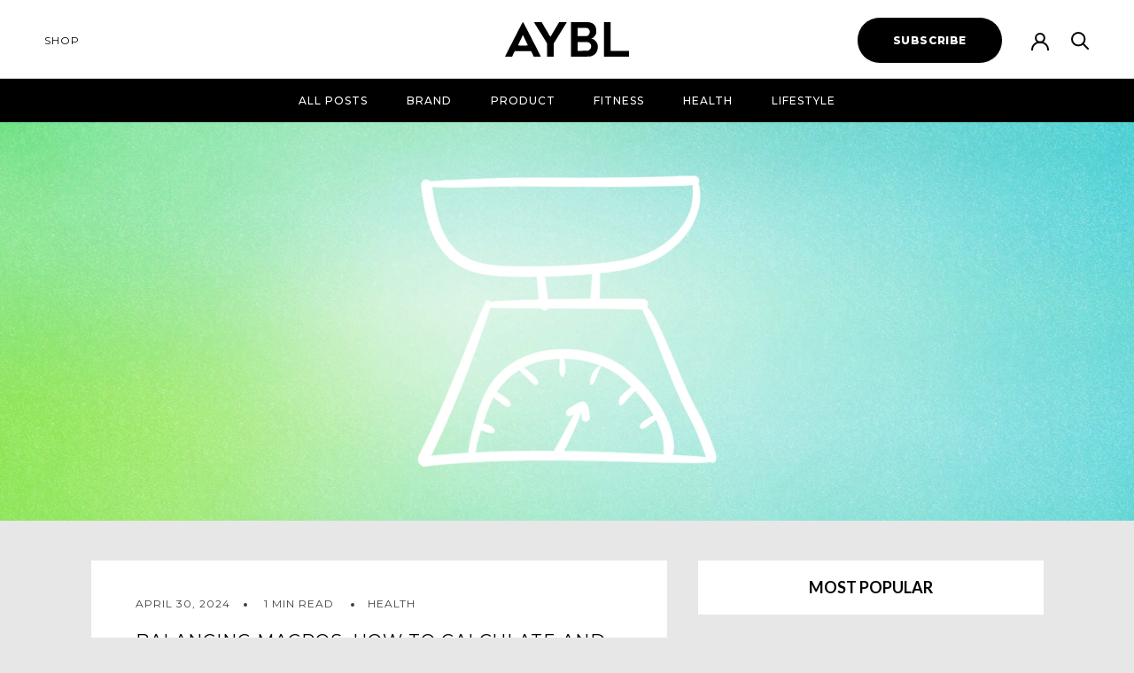

--- FILE ---
content_type: text/html; charset=utf-8
request_url: https://community.aybl.com/blogs/aybl/balancing-macros-how-to-calculate-and-customise-your-protein-intake
body_size: 587024
content:
<!doctype html>

<html class="no-js" lang="en">
 
  <head>

    <!-- Hotjar Tracking Code for www.beaybl.com -->
    <script>
      (function(h,o,t,j,a,r){
        h.hj=h.hj||function(){(h.hj.q=h.hj.q||[]).push(arguments)};
        h._hjSettings={hjid:2630641,hjsv:6};
        a=o.getElementsByTagName('head')[0];
        r=o.createElement('script');r.async=1;
        r.src=t+h._hjSettings.hjid+j+h._hjSettings.hjsv;
        a.appendChild(r);
      })(window,document,'https://static.hotjar.com/c/hotjar-','.js?sv=');
    </script>
    
    
<!--Content in content_for_header -->
<!--LayoutHub-Embed--><link rel="stylesheet" type="text/css" href="data:text/css;base64," media="all"><!--/LayoutHub-Embed--><meta name="google-site-verification" content="0R9ERf_5tI4qlUFwMPtA2mUxzIHsRD0wRfPGgYmVrIo" />
    <meta name="facebook-domain-verification" content="t1otcbmyhomxna242sgvxa7lz54y3x" />
    <meta name="google-site-verification" content="tIa-ToRg0Mk6t_VOW3OjX7Ptglikc7cCppVSlwWb0_M" />
    <meta charset="utf-8"> 
    <meta http-equiv="X-UA-Compatible" content="IE=edge,chrome=1">
    <meta name="viewport" content="width=device-width, initial-scale=1.0, height=device-height, minimum-scale=1.0, user-scalable=0">
    <meta name="theme-color" content="">

    <title>
      Balancing Macros: How to Calculate and Customise Your Protein Intake &ndash; AYBL Community
    </title><meta name="description" content="Achieving a well-balanced diet involves understanding and optimising your macronutrient intake. Among the crucial macros, protein plays a pivotal role in supporting various bodily functions, especially for those engaged in fitness and muscle building. In this guide, we&#39;ll explore the importance of protein, how to calcu"><link rel="canonical" href="https://community.aybl.com/blogs/aybl/balancing-macros-how-to-calculate-and-customise-your-protein-intake"><link rel="shortcut icon" href="//community.aybl.com/cdn/shop/files/favicondfsdf_256x256_aac85953-5cf5-4012-8ae4-3bf67bf43ae5_32x32.png?v=1637934162" type="image/png"><meta property="og:type" content="article">
  <meta property="og:title" content="Balancing Macros: How to Calculate and Customise Your Protein Intake"><meta property="og:image" content="http://community.aybl.com/cdn/shop/articles/Hero_Banner_d89c0ac0-686a-4248-8b16-b3dec7732684_grande.png?v=1712673998">
    <meta property="og:image:secure_url" content="https://community.aybl.com/cdn/shop/articles/Hero_Banner_d89c0ac0-686a-4248-8b16-b3dec7732684_grande.png?v=1712673998"><meta property="og:description" content="Achieving a well-balanced diet involves understanding and optimising your macronutrient intake. Among the crucial macros, protein plays a pivotal role in supporting various bodily functions, especially for those engaged in fitness and muscle building. In this guide, we&#39;ll explore the importance of protein, how to calcu"><meta property="og:url" content="https://community.aybl.com/blogs/aybl/balancing-macros-how-to-calculate-and-customise-your-protein-intake">
<meta property="og:site_name" content="AYBL Community"><meta name="twitter:card" content="summary"><meta name="twitter:title" content="Balancing Macros: How to Calculate and Customise Your Protein Intake">
  <meta name="twitter:description" content="Achieving a well-balanced diet involves understanding and optimising your macronutrient intake. Among the crucial macros, protein plays a pivotal role in supporting various bodily functions, especially for those engaged in fitness and muscle building. In this guide, we&#39;ll explore the importance of protein, how to calculate your protein needs, and how customization can enhance your overall nutrition. Understanding Protein&#39;s Role Protein is a fundamental building block for muscles, tissues, and enzymes. It aids in muscle repair, supports immune function, and contributes to a feeling of fullness, making it a key player in any balanced diet. Calculate Your Protein Needs The recommended daily protein intake varies based on factors such as age, weight, activity level, and fitness goals. Use a simple formula or online calculators to determine your specific protein requirements. Consider Your Goals Tailor your protein intake to align with"><meta name="twitter:image" content="https://community.aybl.com/cdn/shop/articles/Hero_Banner_d89c0ac0-686a-4248-8b16-b3dec7732684_600x600_crop_center.png?v=1712673998">

    <script>window.performance && window.performance.mark && window.performance.mark('shopify.content_for_header.start');</script><meta id="shopify-digital-wallet" name="shopify-digital-wallet" content="/60877504770/digital_wallets/dialog">
<meta name="shopify-checkout-api-token" content="30f10cfb21b946cd6a012d381100e737">
<meta id="in-context-paypal-metadata" data-shop-id="60877504770" data-venmo-supported="false" data-environment="production" data-locale="en_US" data-paypal-v4="true" data-currency="GBP">
<link rel="alternate" type="application/atom+xml" title="Feed" href="/blogs/aybl.atom" />
<script async="async" src="/checkouts/internal/preloads.js?locale=en-GB"></script>
<script id="shopify-features" type="application/json">{"accessToken":"30f10cfb21b946cd6a012d381100e737","betas":["rich-media-storefront-analytics"],"domain":"community.aybl.com","predictiveSearch":true,"shopId":60877504770,"locale":"en"}</script>
<script>var Shopify = Shopify || {};
Shopify.shop = "aybl-community.myshopify.com";
Shopify.locale = "en";
Shopify.currency = {"active":"GBP","rate":"1.0"};
Shopify.country = "GB";
Shopify.theme = {"name":"AYBL Community - Image Grid \u0026 Referral","id":136500347138,"schema_name":"Prestige","schema_version":"4.4.5","theme_store_id":null,"role":"main"};
Shopify.theme.handle = "null";
Shopify.theme.style = {"id":null,"handle":null};
Shopify.cdnHost = "community.aybl.com/cdn";
Shopify.routes = Shopify.routes || {};
Shopify.routes.root = "/";</script>
<script type="module">!function(o){(o.Shopify=o.Shopify||{}).modules=!0}(window);</script>
<script>!function(o){function n(){var o=[];function n(){o.push(Array.prototype.slice.apply(arguments))}return n.q=o,n}var t=o.Shopify=o.Shopify||{};t.loadFeatures=n(),t.autoloadFeatures=n()}(window);</script>
<script id="shop-js-analytics" type="application/json">{"pageType":"article"}</script>
<script defer="defer" async type="module" src="//community.aybl.com/cdn/shopifycloud/shop-js/modules/v2/client.init-shop-cart-sync_BN7fPSNr.en.esm.js"></script>
<script defer="defer" async type="module" src="//community.aybl.com/cdn/shopifycloud/shop-js/modules/v2/chunk.common_Cbph3Kss.esm.js"></script>
<script defer="defer" async type="module" src="//community.aybl.com/cdn/shopifycloud/shop-js/modules/v2/chunk.modal_DKumMAJ1.esm.js"></script>
<script type="module">
  await import("//community.aybl.com/cdn/shopifycloud/shop-js/modules/v2/client.init-shop-cart-sync_BN7fPSNr.en.esm.js");
await import("//community.aybl.com/cdn/shopifycloud/shop-js/modules/v2/chunk.common_Cbph3Kss.esm.js");
await import("//community.aybl.com/cdn/shopifycloud/shop-js/modules/v2/chunk.modal_DKumMAJ1.esm.js");

  window.Shopify.SignInWithShop?.initShopCartSync?.({"fedCMEnabled":true,"windoidEnabled":true});

</script>
<script id="__st">var __st={"a":60877504770,"offset":0,"reqid":"11ec0a5b-1231-4dc6-b1d1-994ff494025a-1769899345","pageurl":"community.aybl.com\/blogs\/aybl\/balancing-macros-how-to-calculate-and-customise-your-protein-intake","s":"articles-589608517890","u":"e9e652683bd9","p":"article","rtyp":"article","rid":589608517890};</script>
<script>window.ShopifyPaypalV4VisibilityTracking = true;</script>
<script id="captcha-bootstrap">!function(){'use strict';const t='contact',e='account',n='new_comment',o=[[t,t],['blogs',n],['comments',n],[t,'customer']],c=[[e,'customer_login'],[e,'guest_login'],[e,'recover_customer_password'],[e,'create_customer']],r=t=>t.map((([t,e])=>`form[action*='/${t}']:not([data-nocaptcha='true']) input[name='form_type'][value='${e}']`)).join(','),a=t=>()=>t?[...document.querySelectorAll(t)].map((t=>t.form)):[];function s(){const t=[...o],e=r(t);return a(e)}const i='password',u='form_key',d=['recaptcha-v3-token','g-recaptcha-response','h-captcha-response',i],f=()=>{try{return window.sessionStorage}catch{return}},m='__shopify_v',_=t=>t.elements[u];function p(t,e,n=!1){try{const o=window.sessionStorage,c=JSON.parse(o.getItem(e)),{data:r}=function(t){const{data:e,action:n}=t;return t[m]||n?{data:e,action:n}:{data:t,action:n}}(c);for(const[e,n]of Object.entries(r))t.elements[e]&&(t.elements[e].value=n);n&&o.removeItem(e)}catch(o){console.error('form repopulation failed',{error:o})}}const l='form_type',E='cptcha';function T(t){t.dataset[E]=!0}const w=window,h=w.document,L='Shopify',v='ce_forms',y='captcha';let A=!1;((t,e)=>{const n=(g='f06e6c50-85a8-45c8-87d0-21a2b65856fe',I='https://cdn.shopify.com/shopifycloud/storefront-forms-hcaptcha/ce_storefront_forms_captcha_hcaptcha.v1.5.2.iife.js',D={infoText:'Protected by hCaptcha',privacyText:'Privacy',termsText:'Terms'},(t,e,n)=>{const o=w[L][v],c=o.bindForm;if(c)return c(t,g,e,D).then(n);var r;o.q.push([[t,g,e,D],n]),r=I,A||(h.body.append(Object.assign(h.createElement('script'),{id:'captcha-provider',async:!0,src:r})),A=!0)});var g,I,D;w[L]=w[L]||{},w[L][v]=w[L][v]||{},w[L][v].q=[],w[L][y]=w[L][y]||{},w[L][y].protect=function(t,e){n(t,void 0,e),T(t)},Object.freeze(w[L][y]),function(t,e,n,w,h,L){const[v,y,A,g]=function(t,e,n){const i=e?o:[],u=t?c:[],d=[...i,...u],f=r(d),m=r(i),_=r(d.filter((([t,e])=>n.includes(e))));return[a(f),a(m),a(_),s()]}(w,h,L),I=t=>{const e=t.target;return e instanceof HTMLFormElement?e:e&&e.form},D=t=>v().includes(t);t.addEventListener('submit',(t=>{const e=I(t);if(!e)return;const n=D(e)&&!e.dataset.hcaptchaBound&&!e.dataset.recaptchaBound,o=_(e),c=g().includes(e)&&(!o||!o.value);(n||c)&&t.preventDefault(),c&&!n&&(function(t){try{if(!f())return;!function(t){const e=f();if(!e)return;const n=_(t);if(!n)return;const o=n.value;o&&e.removeItem(o)}(t);const e=Array.from(Array(32),(()=>Math.random().toString(36)[2])).join('');!function(t,e){_(t)||t.append(Object.assign(document.createElement('input'),{type:'hidden',name:u})),t.elements[u].value=e}(t,e),function(t,e){const n=f();if(!n)return;const o=[...t.querySelectorAll(`input[type='${i}']`)].map((({name:t})=>t)),c=[...d,...o],r={};for(const[a,s]of new FormData(t).entries())c.includes(a)||(r[a]=s);n.setItem(e,JSON.stringify({[m]:1,action:t.action,data:r}))}(t,e)}catch(e){console.error('failed to persist form',e)}}(e),e.submit())}));const S=(t,e)=>{t&&!t.dataset[E]&&(n(t,e.some((e=>e===t))),T(t))};for(const o of['focusin','change'])t.addEventListener(o,(t=>{const e=I(t);D(e)&&S(e,y())}));const B=e.get('form_key'),M=e.get(l),P=B&&M;t.addEventListener('DOMContentLoaded',(()=>{const t=y();if(P)for(const e of t)e.elements[l].value===M&&p(e,B);[...new Set([...A(),...v().filter((t=>'true'===t.dataset.shopifyCaptcha))])].forEach((e=>S(e,t)))}))}(h,new URLSearchParams(w.location.search),n,t,e,['guest_login'])})(!0,!0)}();</script>
<script integrity="sha256-4kQ18oKyAcykRKYeNunJcIwy7WH5gtpwJnB7kiuLZ1E=" data-source-attribution="shopify.loadfeatures" defer="defer" src="//community.aybl.com/cdn/shopifycloud/storefront/assets/storefront/load_feature-a0a9edcb.js" crossorigin="anonymous"></script>
<script data-source-attribution="shopify.dynamic_checkout.dynamic.init">var Shopify=Shopify||{};Shopify.PaymentButton=Shopify.PaymentButton||{isStorefrontPortableWallets:!0,init:function(){window.Shopify.PaymentButton.init=function(){};var t=document.createElement("script");t.src="https://community.aybl.com/cdn/shopifycloud/portable-wallets/latest/portable-wallets.en.js",t.type="module",document.head.appendChild(t)}};
</script>
<script data-source-attribution="shopify.dynamic_checkout.buyer_consent">
  function portableWalletsHideBuyerConsent(e){var t=document.getElementById("shopify-buyer-consent"),n=document.getElementById("shopify-subscription-policy-button");t&&n&&(t.classList.add("hidden"),t.setAttribute("aria-hidden","true"),n.removeEventListener("click",e))}function portableWalletsShowBuyerConsent(e){var t=document.getElementById("shopify-buyer-consent"),n=document.getElementById("shopify-subscription-policy-button");t&&n&&(t.classList.remove("hidden"),t.removeAttribute("aria-hidden"),n.addEventListener("click",e))}window.Shopify?.PaymentButton&&(window.Shopify.PaymentButton.hideBuyerConsent=portableWalletsHideBuyerConsent,window.Shopify.PaymentButton.showBuyerConsent=portableWalletsShowBuyerConsent);
</script>
<script data-source-attribution="shopify.dynamic_checkout.cart.bootstrap">document.addEventListener("DOMContentLoaded",(function(){function t(){return document.querySelector("shopify-accelerated-checkout-cart, shopify-accelerated-checkout")}if(t())Shopify.PaymentButton.init();else{new MutationObserver((function(e,n){t()&&(Shopify.PaymentButton.init(),n.disconnect())})).observe(document.body,{childList:!0,subtree:!0})}}));
</script>
<link id="shopify-accelerated-checkout-styles" rel="stylesheet" media="screen" href="https://community.aybl.com/cdn/shopifycloud/portable-wallets/latest/accelerated-checkout-backwards-compat.css" crossorigin="anonymous">
<style id="shopify-accelerated-checkout-cart">
        #shopify-buyer-consent {
  margin-top: 1em;
  display: inline-block;
  width: 100%;
}

#shopify-buyer-consent.hidden {
  display: none;
}

#shopify-subscription-policy-button {
  background: none;
  border: none;
  padding: 0;
  text-decoration: underline;
  font-size: inherit;
  cursor: pointer;
}

#shopify-subscription-policy-button::before {
  box-shadow: none;
}

      </style>

<script>window.performance && window.performance.mark && window.performance.mark('shopify.content_for_header.end');</script>
    
    <link rel="stylesheet" href="//community.aybl.com/cdn/shop/t/17/assets/theme.scss.css?v=125464900752820938861763466372">
    <link rel="stylesheet" href="//community.aybl.com/cdn/shop/t/17/assets/custom.scss.css?v=71547778426670400901675343309">
    <link rel="stylesheet" href="//community.aybl.com/cdn/shop/t/17/assets/slick.scss.css?v=72376615944862524581675343309">
    <link rel="stylesheet" href="//community.aybl.com/cdn/shop/t/17/assets/custom.css?v=34818143931225801521697709785">
    
    <script>
      (function() {
        var ta = document.createElement('script'); ta.type = 'text/javascript'; ta.async = true;
        ta.src = 'https://analytics.tiktok.com/i18n/pixel/sdk.js?sdkid=BUASFGBOVFMCPKSI0F20';
        var s = document.getElementsByTagName('script')[0];
        s.parentNode.insertBefore(ta, s);
      })();
    </script>
    
    <script>
      // This allows to expose several variables to the global scope, to be used in scripts
      window.theme = {
        template: "article",
        localeRootUrl: '',
        shopCurrency: "GBP",
        moneyFormat: "£{{amount}}",
        moneyWithCurrencyFormat: "£{{amount}} GBP",
        useNativeMultiCurrency: false,
        currencyConversionEnabled: false,
        currencyConversionMoneyFormat: "money_with_currency_format",
        currencyConversionRoundAmounts: true,
        productImageSize: "natural",
        searchMode: "article",
        showPageTransition: true,
        showParallaxEffect: false,
        showElementStaggering: false,
        showImageZooming: false
      };

      window.languages = {
        cartAddNote: "Add Order Note",
        cartEditNote: "Edit Order Note",
        productImageLoadingError: "This image could not be loaded. Please try to reload the page.",
        productFormAddToCart: "Add to bag",
        productFormUnavailable: "Unavailable",
        productFormSoldOut: "Sold Out",
        shippingEstimatorOneResult: "1 option available:",
        shippingEstimatorMoreResults: "{{count}} options available:",
        shippingEstimatorNoResults: "No shipping could be found"
      };

      window.lazySizesConfig = {
        loadHidden: false,
        hFac: 0.5,
        expFactor: 2,
        ricTimeout: 150,
        lazyClass: 'Image--lazyLoad',
        loadingClass: 'Image--lazyLoading',
        loadedClass: 'Image--lazyLoaded'
      };

      document.documentElement.className = document.documentElement.className.replace('no-js', 'js');
      document.documentElement.style.setProperty('--window-height', window.innerHeight + 'px');

      // We do a quick detection of some features (we could use Modernizr but for so little...)
      (function() {
        document.documentElement.className += ((window.CSS && window.CSS.supports('(position: sticky) or (position: -webkit-sticky)')) ? ' supports-sticky' : ' no-supports-sticky');
        document.documentElement.className += (window.matchMedia('(-moz-touch-enabled: 1), (hover: none)')).matches ? ' no-supports-hover' : ' supports-hover';
      }());

      (function () {
        window.onpageshow = function(event) {
          if (event.persisted) {
            window.location.reload();
          }
        };
      })();
    </script>
    <script src="//community.aybl.com/cdn/shop/t/17/assets/flickity.pkgd.min.js?v=179939521362296055701675343309" defer></script>
    <script src="https://ajax.googleapis.com/ajax/libs/jquery/1.12.0/jquery.min.js"></script>
    <script src="//community.aybl.com/cdn/shop/t/17/assets/slick.min.js?v=89980774482270015571675343309" async></script>
    <script src="//community.aybl.com/cdn/shop/t/17/assets/lazysizes.min.js?v=174358363404432586981675343309" async></script>

    
<script src="https://polyfill-fastly.net/v3/polyfill.min.js?unknown=polyfill&features=fetch,Element.prototype.closest,Element.prototype.remove,Element.prototype.classList,Array.prototype.includes,Array.prototype.fill,Object.assign,CustomEvent,IntersectionObserver,IntersectionObserverEntry,URL" defer></script>
    <script src="//community.aybl.com/cdn/shop/t/17/assets/libs.min.js?v=88466822118989791001675343309" defer></script>
    <script src="//community.aybl.com/cdn/shop/t/17/assets/theme.min.js?v=178864969625561419171675343309" defer></script>
    <script src="//community.aybl.com/cdn/shop/t/17/assets/custom.js?v=175869036108781322381675343309" defer></script>
    
    

  <script type="application/ld+json">
  {
    "@context": "http://schema.org",
    "@type": "BlogPosting",
    "mainEntityOfPage": "/blogs/aybl/balancing-macros-how-to-calculate-and-customise-your-protein-intake",
    "articleSection": "AYBL",
    "keywords": "Health, __READ_1",
    "headline": "Balancing Macros: How to Calculate and Customise Your Protein Intake",
    "description": "Achieving a well-balanced diet involves understanding and optimising your macronutrient intake. Among the crucial macros, protein plays a pivotal role in supporting various bodily functions,...",
    "dateCreated": "2024-04-09T15:46:38",
    "datePublished": "2024-04-30T13:00:04",
    "dateModified": "2024-04-30T13:00:04",
    "image": {
      "@type": "ImageObject",
      "url": "https://community.aybl.com/cdn/shop/articles/Hero_Banner_d89c0ac0-686a-4248-8b16-b3dec7732684_1024x.png?v=1712673998",
      "image": "https://community.aybl.com/cdn/shop/articles/Hero_Banner_d89c0ac0-686a-4248-8b16-b3dec7732684_1024x.png?v=1712673998",
      "name": "Balancing Macros: How to Calculate and Customise Your Protein Intake",
      "width": "1024",
      "height": "1024"
    },
    "author": {
      "@type": "Person",
      "name": "leah gordon",
      "givenName": "leah",
      "familyName": "gordon"
    },
    "publisher": {
      "@type": "Organization",
      "name": "AYBL Community"
    },
    "commentCount": 0,
    "comment": []
  }
  </script>
   
    <!-- "snippets/shogun-head.liquid" was not rendered, the associated app was uninstalled -->
    <!-- "snippets/pagefly-header.liquid" was not rendered, the associated app was uninstalled -->

<script defer data-domain="community.aybl.com" src="https://plausible.io/js/script.js"></script>

  <!-- BEGIN app block: shopify://apps/klaviyo-email-marketing-sms/blocks/klaviyo-onsite-embed/2632fe16-c075-4321-a88b-50b567f42507 -->












  <script async src="https://static.klaviyo.com/onsite/js/Wq7AHT/klaviyo.js?company_id=Wq7AHT"></script>
  <script>!function(){if(!window.klaviyo){window._klOnsite=window._klOnsite||[];try{window.klaviyo=new Proxy({},{get:function(n,i){return"push"===i?function(){var n;(n=window._klOnsite).push.apply(n,arguments)}:function(){for(var n=arguments.length,o=new Array(n),w=0;w<n;w++)o[w]=arguments[w];var t="function"==typeof o[o.length-1]?o.pop():void 0,e=new Promise((function(n){window._klOnsite.push([i].concat(o,[function(i){t&&t(i),n(i)}]))}));return e}}})}catch(n){window.klaviyo=window.klaviyo||[],window.klaviyo.push=function(){var n;(n=window._klOnsite).push.apply(n,arguments)}}}}();</script>

  




  <script>
    window.klaviyoReviewsProductDesignMode = false
  </script>







<!-- END app block --><link href="https://monorail-edge.shopifysvc.com" rel="dns-prefetch">
<script>(function(){if ("sendBeacon" in navigator && "performance" in window) {try {var session_token_from_headers = performance.getEntriesByType('navigation')[0].serverTiming.find(x => x.name == '_s').description;} catch {var session_token_from_headers = undefined;}var session_cookie_matches = document.cookie.match(/_shopify_s=([^;]*)/);var session_token_from_cookie = session_cookie_matches && session_cookie_matches.length === 2 ? session_cookie_matches[1] : "";var session_token = session_token_from_headers || session_token_from_cookie || "";function handle_abandonment_event(e) {var entries = performance.getEntries().filter(function(entry) {return /monorail-edge.shopifysvc.com/.test(entry.name);});if (!window.abandonment_tracked && entries.length === 0) {window.abandonment_tracked = true;var currentMs = Date.now();var navigation_start = performance.timing.navigationStart;var payload = {shop_id: 60877504770,url: window.location.href,navigation_start,duration: currentMs - navigation_start,session_token,page_type: "article"};window.navigator.sendBeacon("https://monorail-edge.shopifysvc.com/v1/produce", JSON.stringify({schema_id: "online_store_buyer_site_abandonment/1.1",payload: payload,metadata: {event_created_at_ms: currentMs,event_sent_at_ms: currentMs}}));}}window.addEventListener('pagehide', handle_abandonment_event);}}());</script>
<script id="web-pixels-manager-setup">(function e(e,d,r,n,o){if(void 0===o&&(o={}),!Boolean(null===(a=null===(i=window.Shopify)||void 0===i?void 0:i.analytics)||void 0===a?void 0:a.replayQueue)){var i,a;window.Shopify=window.Shopify||{};var t=window.Shopify;t.analytics=t.analytics||{};var s=t.analytics;s.replayQueue=[],s.publish=function(e,d,r){return s.replayQueue.push([e,d,r]),!0};try{self.performance.mark("wpm:start")}catch(e){}var l=function(){var e={modern:/Edge?\/(1{2}[4-9]|1[2-9]\d|[2-9]\d{2}|\d{4,})\.\d+(\.\d+|)|Firefox\/(1{2}[4-9]|1[2-9]\d|[2-9]\d{2}|\d{4,})\.\d+(\.\d+|)|Chrom(ium|e)\/(9{2}|\d{3,})\.\d+(\.\d+|)|(Maci|X1{2}).+ Version\/(15\.\d+|(1[6-9]|[2-9]\d|\d{3,})\.\d+)([,.]\d+|)( \(\w+\)|)( Mobile\/\w+|) Safari\/|Chrome.+OPR\/(9{2}|\d{3,})\.\d+\.\d+|(CPU[ +]OS|iPhone[ +]OS|CPU[ +]iPhone|CPU IPhone OS|CPU iPad OS)[ +]+(15[._]\d+|(1[6-9]|[2-9]\d|\d{3,})[._]\d+)([._]\d+|)|Android:?[ /-](13[3-9]|1[4-9]\d|[2-9]\d{2}|\d{4,})(\.\d+|)(\.\d+|)|Android.+Firefox\/(13[5-9]|1[4-9]\d|[2-9]\d{2}|\d{4,})\.\d+(\.\d+|)|Android.+Chrom(ium|e)\/(13[3-9]|1[4-9]\d|[2-9]\d{2}|\d{4,})\.\d+(\.\d+|)|SamsungBrowser\/([2-9]\d|\d{3,})\.\d+/,legacy:/Edge?\/(1[6-9]|[2-9]\d|\d{3,})\.\d+(\.\d+|)|Firefox\/(5[4-9]|[6-9]\d|\d{3,})\.\d+(\.\d+|)|Chrom(ium|e)\/(5[1-9]|[6-9]\d|\d{3,})\.\d+(\.\d+|)([\d.]+$|.*Safari\/(?![\d.]+ Edge\/[\d.]+$))|(Maci|X1{2}).+ Version\/(10\.\d+|(1[1-9]|[2-9]\d|\d{3,})\.\d+)([,.]\d+|)( \(\w+\)|)( Mobile\/\w+|) Safari\/|Chrome.+OPR\/(3[89]|[4-9]\d|\d{3,})\.\d+\.\d+|(CPU[ +]OS|iPhone[ +]OS|CPU[ +]iPhone|CPU IPhone OS|CPU iPad OS)[ +]+(10[._]\d+|(1[1-9]|[2-9]\d|\d{3,})[._]\d+)([._]\d+|)|Android:?[ /-](13[3-9]|1[4-9]\d|[2-9]\d{2}|\d{4,})(\.\d+|)(\.\d+|)|Mobile Safari.+OPR\/([89]\d|\d{3,})\.\d+\.\d+|Android.+Firefox\/(13[5-9]|1[4-9]\d|[2-9]\d{2}|\d{4,})\.\d+(\.\d+|)|Android.+Chrom(ium|e)\/(13[3-9]|1[4-9]\d|[2-9]\d{2}|\d{4,})\.\d+(\.\d+|)|Android.+(UC? ?Browser|UCWEB|U3)[ /]?(15\.([5-9]|\d{2,})|(1[6-9]|[2-9]\d|\d{3,})\.\d+)\.\d+|SamsungBrowser\/(5\.\d+|([6-9]|\d{2,})\.\d+)|Android.+MQ{2}Browser\/(14(\.(9|\d{2,})|)|(1[5-9]|[2-9]\d|\d{3,})(\.\d+|))(\.\d+|)|K[Aa][Ii]OS\/(3\.\d+|([4-9]|\d{2,})\.\d+)(\.\d+|)/},d=e.modern,r=e.legacy,n=navigator.userAgent;return n.match(d)?"modern":n.match(r)?"legacy":"unknown"}(),u="modern"===l?"modern":"legacy",c=(null!=n?n:{modern:"",legacy:""})[u],f=function(e){return[e.baseUrl,"/wpm","/b",e.hashVersion,"modern"===e.buildTarget?"m":"l",".js"].join("")}({baseUrl:d,hashVersion:r,buildTarget:u}),m=function(e){var d=e.version,r=e.bundleTarget,n=e.surface,o=e.pageUrl,i=e.monorailEndpoint;return{emit:function(e){var a=e.status,t=e.errorMsg,s=(new Date).getTime(),l=JSON.stringify({metadata:{event_sent_at_ms:s},events:[{schema_id:"web_pixels_manager_load/3.1",payload:{version:d,bundle_target:r,page_url:o,status:a,surface:n,error_msg:t},metadata:{event_created_at_ms:s}}]});if(!i)return console&&console.warn&&console.warn("[Web Pixels Manager] No Monorail endpoint provided, skipping logging."),!1;try{return self.navigator.sendBeacon.bind(self.navigator)(i,l)}catch(e){}var u=new XMLHttpRequest;try{return u.open("POST",i,!0),u.setRequestHeader("Content-Type","text/plain"),u.send(l),!0}catch(e){return console&&console.warn&&console.warn("[Web Pixels Manager] Got an unhandled error while logging to Monorail."),!1}}}}({version:r,bundleTarget:l,surface:e.surface,pageUrl:self.location.href,monorailEndpoint:e.monorailEndpoint});try{o.browserTarget=l,function(e){var d=e.src,r=e.async,n=void 0===r||r,o=e.onload,i=e.onerror,a=e.sri,t=e.scriptDataAttributes,s=void 0===t?{}:t,l=document.createElement("script"),u=document.querySelector("head"),c=document.querySelector("body");if(l.async=n,l.src=d,a&&(l.integrity=a,l.crossOrigin="anonymous"),s)for(var f in s)if(Object.prototype.hasOwnProperty.call(s,f))try{l.dataset[f]=s[f]}catch(e){}if(o&&l.addEventListener("load",o),i&&l.addEventListener("error",i),u)u.appendChild(l);else{if(!c)throw new Error("Did not find a head or body element to append the script");c.appendChild(l)}}({src:f,async:!0,onload:function(){if(!function(){var e,d;return Boolean(null===(d=null===(e=window.Shopify)||void 0===e?void 0:e.analytics)||void 0===d?void 0:d.initialized)}()){var d=window.webPixelsManager.init(e)||void 0;if(d){var r=window.Shopify.analytics;r.replayQueue.forEach((function(e){var r=e[0],n=e[1],o=e[2];d.publishCustomEvent(r,n,o)})),r.replayQueue=[],r.publish=d.publishCustomEvent,r.visitor=d.visitor,r.initialized=!0}}},onerror:function(){return m.emit({status:"failed",errorMsg:"".concat(f," has failed to load")})},sri:function(e){var d=/^sha384-[A-Za-z0-9+/=]+$/;return"string"==typeof e&&d.test(e)}(c)?c:"",scriptDataAttributes:o}),m.emit({status:"loading"})}catch(e){m.emit({status:"failed",errorMsg:(null==e?void 0:e.message)||"Unknown error"})}}})({shopId: 60877504770,storefrontBaseUrl: "https://community.aybl.com",extensionsBaseUrl: "https://extensions.shopifycdn.com/cdn/shopifycloud/web-pixels-manager",monorailEndpoint: "https://monorail-edge.shopifysvc.com/unstable/produce_batch",surface: "storefront-renderer",enabledBetaFlags: ["2dca8a86"],webPixelsConfigList: [{"id":"2465595765","configuration":"{\"accountID\":\"Wq7AHT\",\"webPixelConfig\":\"eyJlbmFibGVBZGRlZFRvQ2FydEV2ZW50cyI6IHRydWV9\"}","eventPayloadVersion":"v1","runtimeContext":"STRICT","scriptVersion":"524f6c1ee37bacdca7657a665bdca589","type":"APP","apiClientId":123074,"privacyPurposes":["ANALYTICS","MARKETING"],"dataSharingAdjustments":{"protectedCustomerApprovalScopes":["read_customer_address","read_customer_email","read_customer_name","read_customer_personal_data","read_customer_phone"]}},{"id":"196084085","eventPayloadVersion":"v1","runtimeContext":"LAX","scriptVersion":"1","type":"CUSTOM","privacyPurposes":["ANALYTICS"],"name":"Google Analytics tag (migrated)"},{"id":"shopify-app-pixel","configuration":"{}","eventPayloadVersion":"v1","runtimeContext":"STRICT","scriptVersion":"0450","apiClientId":"shopify-pixel","type":"APP","privacyPurposes":["ANALYTICS","MARKETING"]},{"id":"shopify-custom-pixel","eventPayloadVersion":"v1","runtimeContext":"LAX","scriptVersion":"0450","apiClientId":"shopify-pixel","type":"CUSTOM","privacyPurposes":["ANALYTICS","MARKETING"]}],isMerchantRequest: false,initData: {"shop":{"name":"AYBL Community","paymentSettings":{"currencyCode":"GBP"},"myshopifyDomain":"aybl-community.myshopify.com","countryCode":"GB","storefrontUrl":"https:\/\/community.aybl.com"},"customer":null,"cart":null,"checkout":null,"productVariants":[],"purchasingCompany":null},},"https://community.aybl.com/cdn","1d2a099fw23dfb22ep557258f5m7a2edbae",{"modern":"","legacy":""},{"shopId":"60877504770","storefrontBaseUrl":"https:\/\/community.aybl.com","extensionBaseUrl":"https:\/\/extensions.shopifycdn.com\/cdn\/shopifycloud\/web-pixels-manager","surface":"storefront-renderer","enabledBetaFlags":"[\"2dca8a86\"]","isMerchantRequest":"false","hashVersion":"1d2a099fw23dfb22ep557258f5m7a2edbae","publish":"custom","events":"[[\"page_viewed\",{}]]"});</script><script>
  window.ShopifyAnalytics = window.ShopifyAnalytics || {};
  window.ShopifyAnalytics.meta = window.ShopifyAnalytics.meta || {};
  window.ShopifyAnalytics.meta.currency = 'GBP';
  var meta = {"page":{"pageType":"article","resourceType":"article","resourceId":589608517890,"requestId":"11ec0a5b-1231-4dc6-b1d1-994ff494025a-1769899345"}};
  for (var attr in meta) {
    window.ShopifyAnalytics.meta[attr] = meta[attr];
  }
</script>
<script class="analytics">
  (function () {
    var customDocumentWrite = function(content) {
      var jquery = null;

      if (window.jQuery) {
        jquery = window.jQuery;
      } else if (window.Checkout && window.Checkout.$) {
        jquery = window.Checkout.$;
      }

      if (jquery) {
        jquery('body').append(content);
      }
    };

    var hasLoggedConversion = function(token) {
      if (token) {
        return document.cookie.indexOf('loggedConversion=' + token) !== -1;
      }
      return false;
    }

    var setCookieIfConversion = function(token) {
      if (token) {
        var twoMonthsFromNow = new Date(Date.now());
        twoMonthsFromNow.setMonth(twoMonthsFromNow.getMonth() + 2);

        document.cookie = 'loggedConversion=' + token + '; expires=' + twoMonthsFromNow;
      }
    }

    var trekkie = window.ShopifyAnalytics.lib = window.trekkie = window.trekkie || [];
    if (trekkie.integrations) {
      return;
    }
    trekkie.methods = [
      'identify',
      'page',
      'ready',
      'track',
      'trackForm',
      'trackLink'
    ];
    trekkie.factory = function(method) {
      return function() {
        var args = Array.prototype.slice.call(arguments);
        args.unshift(method);
        trekkie.push(args);
        return trekkie;
      };
    };
    for (var i = 0; i < trekkie.methods.length; i++) {
      var key = trekkie.methods[i];
      trekkie[key] = trekkie.factory(key);
    }
    trekkie.load = function(config) {
      trekkie.config = config || {};
      trekkie.config.initialDocumentCookie = document.cookie;
      var first = document.getElementsByTagName('script')[0];
      var script = document.createElement('script');
      script.type = 'text/javascript';
      script.onerror = function(e) {
        var scriptFallback = document.createElement('script');
        scriptFallback.type = 'text/javascript';
        scriptFallback.onerror = function(error) {
                var Monorail = {
      produce: function produce(monorailDomain, schemaId, payload) {
        var currentMs = new Date().getTime();
        var event = {
          schema_id: schemaId,
          payload: payload,
          metadata: {
            event_created_at_ms: currentMs,
            event_sent_at_ms: currentMs
          }
        };
        return Monorail.sendRequest("https://" + monorailDomain + "/v1/produce", JSON.stringify(event));
      },
      sendRequest: function sendRequest(endpointUrl, payload) {
        // Try the sendBeacon API
        if (window && window.navigator && typeof window.navigator.sendBeacon === 'function' && typeof window.Blob === 'function' && !Monorail.isIos12()) {
          var blobData = new window.Blob([payload], {
            type: 'text/plain'
          });

          if (window.navigator.sendBeacon(endpointUrl, blobData)) {
            return true;
          } // sendBeacon was not successful

        } // XHR beacon

        var xhr = new XMLHttpRequest();

        try {
          xhr.open('POST', endpointUrl);
          xhr.setRequestHeader('Content-Type', 'text/plain');
          xhr.send(payload);
        } catch (e) {
          console.log(e);
        }

        return false;
      },
      isIos12: function isIos12() {
        return window.navigator.userAgent.lastIndexOf('iPhone; CPU iPhone OS 12_') !== -1 || window.navigator.userAgent.lastIndexOf('iPad; CPU OS 12_') !== -1;
      }
    };
    Monorail.produce('monorail-edge.shopifysvc.com',
      'trekkie_storefront_load_errors/1.1',
      {shop_id: 60877504770,
      theme_id: 136500347138,
      app_name: "storefront",
      context_url: window.location.href,
      source_url: "//community.aybl.com/cdn/s/trekkie.storefront.c59ea00e0474b293ae6629561379568a2d7c4bba.min.js"});

        };
        scriptFallback.async = true;
        scriptFallback.src = '//community.aybl.com/cdn/s/trekkie.storefront.c59ea00e0474b293ae6629561379568a2d7c4bba.min.js';
        first.parentNode.insertBefore(scriptFallback, first);
      };
      script.async = true;
      script.src = '//community.aybl.com/cdn/s/trekkie.storefront.c59ea00e0474b293ae6629561379568a2d7c4bba.min.js';
      first.parentNode.insertBefore(script, first);
    };
    trekkie.load(
      {"Trekkie":{"appName":"storefront","development":false,"defaultAttributes":{"shopId":60877504770,"isMerchantRequest":null,"themeId":136500347138,"themeCityHash":"17886482082225476845","contentLanguage":"en","currency":"GBP"},"isServerSideCookieWritingEnabled":true,"monorailRegion":"shop_domain","enabledBetaFlags":["65f19447","b5387b81"]},"Session Attribution":{},"S2S":{"facebookCapiEnabled":false,"source":"trekkie-storefront-renderer","apiClientId":580111}}
    );

    var loaded = false;
    trekkie.ready(function() {
      if (loaded) return;
      loaded = true;

      window.ShopifyAnalytics.lib = window.trekkie;

      var originalDocumentWrite = document.write;
      document.write = customDocumentWrite;
      try { window.ShopifyAnalytics.merchantGoogleAnalytics.call(this); } catch(error) {};
      document.write = originalDocumentWrite;

      window.ShopifyAnalytics.lib.page(null,{"pageType":"article","resourceType":"article","resourceId":589608517890,"requestId":"11ec0a5b-1231-4dc6-b1d1-994ff494025a-1769899345","shopifyEmitted":true});

      var match = window.location.pathname.match(/checkouts\/(.+)\/(thank_you|post_purchase)/)
      var token = match? match[1]: undefined;
      if (!hasLoggedConversion(token)) {
        setCookieIfConversion(token);
        
      }
    });


        var eventsListenerScript = document.createElement('script');
        eventsListenerScript.async = true;
        eventsListenerScript.src = "//community.aybl.com/cdn/shopifycloud/storefront/assets/shop_events_listener-3da45d37.js";
        document.getElementsByTagName('head')[0].appendChild(eventsListenerScript);

})();</script>
  <script>
  if (!window.ga || (window.ga && typeof window.ga !== 'function')) {
    window.ga = function ga() {
      (window.ga.q = window.ga.q || []).push(arguments);
      if (window.Shopify && window.Shopify.analytics && typeof window.Shopify.analytics.publish === 'function') {
        window.Shopify.analytics.publish("ga_stub_called", {}, {sendTo: "google_osp_migration"});
      }
      console.error("Shopify's Google Analytics stub called with:", Array.from(arguments), "\nSee https://help.shopify.com/manual/promoting-marketing/pixels/pixel-migration#google for more information.");
    };
    if (window.Shopify && window.Shopify.analytics && typeof window.Shopify.analytics.publish === 'function') {
      window.Shopify.analytics.publish("ga_stub_initialized", {}, {sendTo: "google_osp_migration"});
    }
  }
</script>
<script
  defer
  src="https://community.aybl.com/cdn/shopifycloud/perf-kit/shopify-perf-kit-3.1.0.min.js"
  data-application="storefront-renderer"
  data-shop-id="60877504770"
  data-render-region="gcp-us-east1"
  data-page-type="article"
  data-theme-instance-id="136500347138"
  data-theme-name="Prestige"
  data-theme-version="4.4.5"
  data-monorail-region="shop_domain"
  data-resource-timing-sampling-rate="10"
  data-shs="true"
  data-shs-beacon="true"
  data-shs-export-with-fetch="true"
  data-shs-logs-sample-rate="1"
  data-shs-beacon-endpoint="https://community.aybl.com/api/collect"
></script>
</head> 

  <body class="prestige--v4  template-article">
    <a class="PageSkipLink u-visually-hidden" href="#main">Skip to content</a>
    <span class="LoadingBar"></span>
    <div class="PageOverlay"></div>
    <div class="PageTransition"></div>

    <div id="shopify-section-popup" class="shopify-section"></div>
    <div id="shopify-section-sidebar-menu" class="shopify-section"><section id="sidebar-menu" class="SidebarMenu Drawer Drawer--small Drawer--fromLeft" aria-hidden="true" data-section-id="sidebar-menu" data-section-type="sidebar-menu">
    <header class="Drawer__Header" data-drawer-animated-left>
      <button class="Drawer__Close Icon-Wrapper--clickable" data-action="close-drawer" data-drawer-id="sidebar-menu" aria-label="Close navigation"><svg class="Icon Icon--close" role="presentation" viewBox="0 0 16 14">
      <path d="M15 0L1 14m14 0L1 0" stroke="currentColor" fill="none" fill-rule="evenodd"></path>
    </svg></button>
    </header>

    <div class="Drawer__Content">
      <div class="Drawer__Main" data-drawer-animated-left data-scrollable>
        <div class="Drawer__Container">
          <nav class="SidebarMenu__Nav SidebarMenu__Nav--primary" aria-label="Sidebar navigation"><div class="Collapsible"><a href="https://www.beaybl.com" class="Collapsible__Button Heading Link Link--primary u-h6">Shop</a></div></nav><nav class="SidebarMenu__Nav SidebarMenu__Nav--secondary">
            <ul class="Linklist Linklist--spacingLoose"><li class="Linklist__Item">                  
                      <a href="/pages/reviews" class="Text--subdued Link Link--primary"><span class="icon"><svg version="1.1" id="Layer_1" xmlns="http://www.w3.org/2000/svg" x="0px" y="0px" viewbox="0 0 395.99 434" style="enable-background:new 0 0 395.99 434;" xmlns:x="&ns_extend;" xmlns:i="&ns_ai;" xmlns:graph="&ns_graphs;" xmlns:xlink="http://www.w3.org/1999/xlink" xml:space="preserve">
<style type="text/css">
	.st0{fill-rule:evenodd;clip-rule:evenodd;fill:none;stroke:#020203;stroke-width:10;stroke-miterlimit:10;}
</style>
<switch>
	<foreignobject requiredextensions="&ns_ai;" x="0" y="0" width="1" height="1">
		<aipgfref xlink:href="#adobe_illustrator_pgf">
		</aipgfref>
	</foreignobject>
	<g i:extraneous="self">
		<g>
			<g>
				<path class="st0" d="M198,329.57l-87.53,46.02c-14.34,7.54-23.75,0.72-21.01-15.26l16.72-97.47l-70.81-69.03
					c-11.6-11.31-8.02-22.36,8.02-24.7l97.86-14.22l43.76-88.68c7.17-14.53,18.79-14.54,25.97,0l43.76,88.68l97.86,14.22
					c16.03,2.33,19.64,13.38,8.02,24.7l-70.81,69.03l16.72,97.47c2.74,15.97-6.65,22.81-21.01,15.26L198,329.57z"></path>
			</g>
		</g>
	</g>
</switch>
<aipgf id="adobe_illustrator_pgf" i:pgfencoding="zstd/base64" i:pgfversion="24">
	
	
	
	
	
	
	
	
	
	
	
	
	
	
	
	
	
	
	
	
	
	
	
	
	
	
	
	
	
	
	
	
	
	
	
	
	
	
	
	
	
	
	
	
	
	
	
	
	
	
	
	
	
	
	
	
	
	
	
	
	
	
	
	
	
	
	
	
	
	
	
</aipgf>
</svg></span>
                        
                        Reviews
                      </a>
                    </li>              
                  
<li class="Linklist__Item">                  
                      <a href="/account" class="Text--subdued Link Link--primary"><span class="icon"><svg version="1.1" id="Layer_1" xmlns="http://www.w3.org/2000/svg" x="0px" y="0px" viewbox="0 0 395.99 434" style="enable-background:new 0 0 395.99 434;" xmlns:x="&ns_extend;" xmlns:i="&ns_ai;" xmlns:graph="&ns_graphs;" xmlns:xlink="http://www.w3.org/1999/xlink" xml:space="preserve">
<style type="text/css">
	.st0{fill-rule:evenodd;clip-rule:evenodd;fill:none;stroke:#020203;stroke-width:10;stroke-miterlimit:10;}
</style>
<switch>
	<foreignobject requiredextensions="&ns_ai;" x="0" y="0" width="1" height="1">
		<aipgfref xlink:href="#adobe_illustrator_pgf">
		</aipgfref>
	</foreignobject>
	<g i:extraneous="self">
		<g>
			<path class="st0" d="M206.13,43.14c46,0,82.72,37.14,82.72,82.72c0,46-36.72,82.72-82.72,82.72c-45.58,0-82.72-36.72-82.72-82.72
				C123.41,80.28,160.55,43.14,206.13,43.14z M206.13,218.28c73.01,0,132.1,70.06,132.1,155.73c0,0.42,0,0.84,0,0.84
				c-87.78,0-175.99,0-264.2,0c0,0,0-0.42,0-0.84C74.03,288.34,133.12,218.28,206.13,218.28z"></path>
		</g>
	</g>
</switch>
<aipgf id="adobe_illustrator_pgf" i:pgfencoding="zstd/base64" i:pgfversion="24">
	
	KLUv/QBYTOkDvl5FUAsr4HSTFBu463sUfm9IPEt/hLdKS2NXb5ttPy5HruzetO2M2YEACWOMEGKM
TV0OfQo+CkXYYg7Z5WNH1QxZHU2XKx037i/TaiT7e+zq50Np6cjDly/RZavj0HHuPS1xxpJmBxm6
r2fa0qGDDKWOTJhjv2JJvQflrc5yPCR5dlheTdbp7MSGjju0n6XJJHd24HNu9XkrVTpwiprWs+Ag
1+968yclOpKI3Msxu2TZkWdnVC+bMXPQl4hjclu13rmzbcyOnDb7vk1Vpujw4JFd4u1wmZjpeG1p
l/WONNMuieYyk06q25DkiI77Nru8HgnZDvPLU+n47tKuC5IdhlQ0dcwyOUoivOyhieEnKf2qWqro
sDuDR3ZYHe/X5KPh8YRca92wJjXlpT8npXaSXLeRSREdeElDliI7CstH9ZkcQaKDsPTL8aBg7Si/
bn0wSch01GhsMGs9oVqb99OMJE1HepqDraXDgsEBhwUDA4fRyrbf5ElljzyZ7NIKS1yB4y9e2W9c
cuzxV1ZdlrmKrdpOmSWWPQjnvjwilKw0yexxyzFd4tiIlR352qyG5stBj0zZYfaypRSizWHBUBym
k7oel5SuS7zz5abZh3opTKtLSxs524FZStvTjkLZ43oZowWzR56R8LLuFiNzWDA+cBBCwGHBKIDD
gjEACTg8RIAwAQcMJED4gAUPEg4OCkAE4IgwYUKCAEcdFgwKDhJQeCBhAoQKFkBgqEABQQCHBUOC
w4LRgAY04HBYMDI4HBYMCVzggmM0kIHDAcf0EMHRwwPHHAsgwQWOOTRAHOWwYGzgsGA8IERwAcQx
DguGz6+aV28k0cehVceS8BXfDsSUbI+qw9Pd0EyuehgTPGDwAEKECQ0BOCioYRiGYTAYEwzgoQKE
DljAepSyjGEAg5xOPFmGjiMbKVpPykfbSu+4w07yIzVrMSdtMseLbIwFg2EwGIpEJbCIhIFIPBkM
xJ0VwVAKA+uqGryw8QLJjBt5xpkxC1wYDKhA5NXCqGE0i0gGjc1n1bNavbQqeqPSQoGoGpaNMxZG
lhdGomEjYVwxIM4gw6hhwaBIpGEbDddgHGsYCcSLSq1Ce8Q4YzcyR2Xl1FqfZU7Z9bn9mxkaxoJB
kUi8IoOMRJGxSBgLhoSReFYGGahAI0NxBoMYFMYZDIoE4onGpaUiDRetQWGU3bBgUCQQx7MytWFB
tVoL5czOpgjrxmObYSGODdV4TatWyhzVwpfMUTZsYYszjMAzgGEA4wCGAYybTUeGKHFsDIla42hG
Uqs17RiJZOCrikEczwwD6epUi6nkjCOHRlLjAIZhAGPIbCaSwTKskzmO9dGOTEIxNRFv7ophgIXB
oEA80cpk4JlhSQsj0YYdjVeNMhRpG3bGlMoO8wjXZWJhjHvZKgMri8bCGm4YIGEoFoYdplGEQYZH
GAqGGpgwFIsh22WphGL13edceSw4976HRFeGUTcQNuO1PalhYSQQTzwzPAtFmZpA3MgnnlEmo8Ew
QI8JfsqTOYpVMsfPkHyLpV3MCwQDwjBqlBaGFa+FwrgiMrllJMrNhfEbhgQijTIWDIoE4olmGJmI
Uod73GFokLjK2C8j2seoYaSBhpXJKEMbEIZ5jAZF4gxS3KgbLWOqwQxWoK8eL7x4kWES88FqMIyG
BYORQLzMwPA0kOEYzsxgBuosFAsFgwKhQOQpzCiF25BYKBKJBMLAhgTezTWc2diiGIwsLJtamMGJ
czUQAyWOioiGFlUU0ey1Sp0uRjGIybmpoTkmuDuzzGGHljmuhDIHtW5O6o6aLnWlyRx1urkkp+M2
j8yBdZU5bmO2LfZxRw3DWCgwMVGJMtqwYEggEogf4gwvGBQJxBPP3rAwjIVhGAwLxSJhJC5hCcMw
QG8knqnGE61sLG6coRjFGQ2IJ56VYaTOgkGBON6Zaa7BjAZb2EKBuCKrgT6bjdwFMaBBDQw9Jqhq
Fc1k7zKHs8hM5kCn4VSP6Mg+jUR1ExGFssQ412LZZY67eWb1z2RgYSQQP0XC8JDR0AYsl2HGayAS
CoZFQw0DeAzDMBCIBEKBYJhEE5RwohKWuAQmMnFFgiGxSDQkRlEFKawohSUxmKEYjOEYkCEXtUzU
U6ZYDNUZiCYYuhhqkeETDGOQbRs+wUBlq3sZCMWiGshsZndDKBZjUJ3lPbEYKjTENBCIUCyGCjMR
DLmYz/sxDIZFjZLLaljtMGd8rsu5NxGPUjqcs9vpQodj6LMmXtWSR0SbGrM0GSMDhTDEIRCRiCMU
CoVCwaBYKBoUDYphKEMRqLgCoUgoDAM0jLFgUBgJxNPAMwxgHMCY6dAYnhqbG5ycD2ISoxiGWUzD
TFuqW7VesdkX0UQVZeiiDR0qEZmKjI6Qkk4IMhKkIAZaUAONa7JdNp/R6RvhhBVm8MINnmpRuaqs
rrCyXohKlKIYalENNVYjM2xlZmdoaTeEJUxhDLawBpvr0fnq7O7w8n6IS5ziGG5xDTdYJDQWGh4i
Jh4RaCRQgQy4wAacbFI6Ky0vMTOfiEykIhlykQ3Z0/26/Y7P/wiGL97wQRRBCCN+vxuHeURC8X9K
CMNlh3lEQsGAaEAYDYgGxJRcdphHJBKJRMJIKBKJKbnsUFHHHMYEPTA4LnjI4IEECRSwF1GOh+dS
6uMOK6qduKoE7TjhyB0kY2Sg5KOHMcFDhQoPEjCAUIGjAgcmVHBQeADBBhUcSZdiaJB4jiQR3dyW
cld1WZM5SnUomXZllDkqO06Zo5c5zDQyRgYaFgyGIoF44lm502BMA8OCIbFIIPLMi1k0MCSelW3b
sE1toAYiBmIgBSkoQQlCEIJOp6QkJKSjIyOjIpOJiKhkDA01dNFFGaqoooki+r5Z7PVqrbpUajtt
mMUwjGISkxjEfHJwbmxqPDSdmYYGo8iQDMlwhjMgGBIMCQYFg4KBgYGBYcGwYGhgaGCYxSy66IIW
tPCiFrWwhS1ucQtc4CIXufjiC8TCQCwSi8RCsVAsGBaLxWLRsGhYTMM0tKEN1EANbnBDNVSDNVjD
NWADNmRDNrzhDYgGREOiIdGgaFA0MDQwNCwaFg0NDZVOyuZkAy6QARWYQAQeExEPDQuNhMXBhlsc
wykucYj75eHd2dX56HrGXIMtjMEUljCE3dLQzszKyGpjDbUohlJUohD1ysK6sqpyUbWmGrwwgxVO
GOE7TcYhQyKBSDyRCUxcwhKVcIISTUyiAbFAMCAMBSKBQCCOSAQiDmGIQhhBiCIG0fDFGa544oj/
efzdXqf384ZcJEMqMpGIfGZiXlpWGuUxDDDGAQyjjCEXuLiFLWpheEGLLmbRwLBgYGBQMCQYEAxn
SAZkOAZjKAYzEEMZhqFBsVAwKBQKhOKKVKDiFKYohRWkqGIUDYlFgiGhSCQShgGMAxjG2RgGsGMO
Y4IBPGAg4QEFCFwgYcGQMDRIaJBwWDAqSDgsHDM9xo6rZ2ZkjjlK5qCQcFg4ahzAmDEMYIxRMkbK
GBkwLkgcdMxhTECCD1RwYCABwgUPGgJwUFBBwgOECx5QQICExDHkwIFVcEzwAIIHHajguEDCBhNA
kMEExUMFCBtUcFB4uEACBA50oMKDCFygwoOEBxEiUEEChAcNoPBAwoMIDyGA0AANLpDwECFxdECD
DUBoQAcsqPBABBVQmFABwgWLIwQQKljwAAINKDxYAKEDIHhAAQMIESI8UFSggKhAAdGBCg8iIAEC
EiIQYcKECUSYMGECRwc02IBC4qDwUKHCAwseKmhAggoeIlgAoQKFBxHIQAMIESZsIAMSVACCCREe
QiBhkQGFCRx4YAjAMcHxQOFBhIYJQADhgQTgmAADCRAseEBhAkcAjgkqWPDggQ1A4LjgoQQQKEyo
YMFDBQJgTOCABAWAYIMJFBAgAQIGG0SIgEM+wMBAAoQKEiBQiICECQ9wAMEGFR4qwGBChAkUIrCw
YGhQQcJDBhlMUFwgYbGwYFTgAJlxgMKBKuGhQoUHERqomtbDnz70dlLyILwAAgUEOODPwWEtBRIg
YACBAgQeMHgQgQUUwQOECtgFDw4XSFiI4ApALBgPFR5IoPBQIQLCAWt1jCl71OFR2R6YzTIT2sVH
PKyt78qXJD2POdCosJx02dYyB3bq5tKcOI9ubIxKMsvBQcEDhApMmICEBxBAwGGqAMSCUUcRBRUw
cAiBAwcgOFSQ8FBBwgSFgwQIGDwkHLAUHkjwoAEZbPCArLBBhAkaPEigwgMGFB5MoMccczyI0EAH
BREeLpjggD9EeGBBBQ8YUHjQAIciBSAWjB4UaFABggQKUHiIsIEEZqoqqEAB8SBhwgMOCkTwACEE
D67LOiqklGKP6h09c81ohJX2HBw9xKp7z/BiFgGCSZ4cHCaleqjwIAIIMniYwK09/yVjpergsCxW
zXOwxLbDZvpBerGSVQ4OPFNllidL0D0o0OADFB5kAIIJFCbQgIQJECBg8CCBDASgBwUMwIADFAsL
xhwUaICBBAgVKjxU8IDBgwwU4IAKQCwYBwUPGDzQgAIOVgBiwcjXQQGFhw1ksMEDLogAYYOEA1UB
iB4VHmRAYULDQwQIDQ6mAMSC8QELHkRIHCKYECHCAwaOBxUkPGDwwAGHhAckUBwUaEBhQoQJCg00
eLBgAoUIVJDwkMEGFkxgWFgwerqO7X4sZA4OxLvfYYsyWQeSsWp6eaRuB0dde2WWVBMNHiQAIQEL
CwaZg6NZh90Ojhs6KBjBhAQGEiBcIGGDCYmFBcPp60HBQwkgaKDBgxBIeKBYWDCoKGiP0hABpgTA
OSh4qPCAQcIECBNgEAINRAMJEyxQwLGBCQ5weKgAQYMNPFjAoQEJDCACcFDwEKEChAksLBgTBOCY
4OEDDx4acER4eNABCx5IIAAHBRQmNCwsGJUSo4MCCRMgaEDhoQIOqQDEwoIxUnRMIIEAUJhQ4QGF
ChpsECGCAo6DAgoTKjx4oKBYWDCOETt42MCECxAOKogAABYCJ9ged3/ViRnk2B05q26h4wAGrPJG
3+VQ2tHGP1Pi6+NR5p2s0iw/VSfe+W9xinKqJfezT6cmOdiaKTPpJH9GiYaV+ZX8SZq8m3PqsvN2
IXD699OGgqap60Z09akhofY0z7rhkdCQJc29ds0QW7bge1BhE+tVZ3JDhXTXS1SVtfrVh/Whodqn
V/GLg1U22YMsf4jXOivSrXQ3H3uaLfXiWdrrmIcdh8ZunQq+tUub0GYMX3LWbWdSQ2hz8veoWbch
nCwirHd6yTHnL+VzXL1qxRAd1tXbw/ixXWjoPoUjfy3p9/r7F6/0eofOxp55J/YeNTIvTQ3ZLSvl
Wew/ZH/2XrKjsZ2qLpZ9+7zJflnnT/YzG7ksXdl9c3KsFc1u2KtjbbfsQTZGthvaiGXRbPbD1mD1
ZU90odFuGyUPET33q0o5q1Xm7Wnt0R2rWbdnomXwM065SiNCO5Usvx558uxTvwz2+A==
	
	
	VNu7rYm1u89tQharHq2z7GWsM72X1QizdLfmyau+spKkE2FxjjQePelkzKvr03tZ875X5+7tS8p5
O9+LLMXVXu9e9sT6PUyG+HpVU/LFzDxLvmR3Icm9xy2zaqe3L7OXZeWwHxS7Hr1b+WLWGnl1anT7
1Vh6PehuaSiFreLYbncolrV6oS+GzZE0W835TsWRqpa5kO51LMEq9T5kJbZSPtPeDgpdTceku6ku
Vz3OrK2Ms+rm3bXKUQ+t8l6UREN1HxuUVuc1da/WQtXafaf7CVUPU17vnkQX++kxvJ/5JKkoCe8+
Nyj1UaW6uqfvcvfXmjE5Qire1cXxq154T8KTJBn6/IqZNnVyVYeZrz2wRnXMrJNZVRF+Eqfydpiu
PKXrffNlTDxDmbGjZ0TG0+WNrmowE51CpbsPFtVlyXN7qYpphjebkvFHdJhuXp6Fb7blSTpm81IQ
67gZROOnTvGkHaLZuOqK5F5TJfbjLF/CdOdiNXI/7GjObLOKtz6F2gPn8i6pHkHK+3s637WWY63R
DWaeKlQzl51dbXmz89J9pWQ2xcIiy/xg2j+Zmu3nLBndXX9JngvWLA9/6Vq6x8Fs7UxWzBpNcozq
I8zKrNRYeaoKk5BG8JWGWWSWvvKyJ/RY+XLIXJR2l0iuJNlUXU4VytnsNJ8bM3uSfXntSMtc01WK
2ewfX+Z7adltmJlomVcmdGaX9kv88SyN9ixi2s1+++ZqdlSetJ61jmiWdU8ZtMNiWdo/Ymh5J0sb
jVDa3Fyi3HN4tGyHhM7uvrS8GZrdNHuWdmP5mRkanmXdlzujZ/YypyhXluh6Weas6Cx9N/Izq1mi
5R1P6Kza62VNU7CsN8T6ki7LLIXKnHamyxalVJnDghGCj5tzeYOXMftlzQ3N7qbQcsxK6sxG+2at
+9GlWU1cVkadu7xMy9jKaZgmr/kubUioVsy7j3zM17rBrLoRqiG+NJguo7h29UszQrmaWzbFtLpk
alVDlGJjNmNYTDw8wTEromqOZZFcrXdZe2RsVISlS3yaWNkRsWVXw7TMceVm5LzTBctu7sZWZdNf
Vg1N9psYmdltfDmJI1SWlDOX1EuxNWtZhWavu1qas4KZJxyytLSqG8sjIunNfDZjM0Ir0f2sh1Zz
JMtKQqEsps2yrxLCq+vHsvJFV0tsWTBtPJbOM6FblhWSJd1cKO3Qxnqb4iup5lK3LBOjsiwxH54r
w0rKrLTL1JF5+Vf2KMW3O87ujmz+lkwdRnK3+sD0vCoJ62Ixzx13hzLUwd6k8lXuHXVkgna0cp4k
0zvQYxk8/Kt7ZRYrdvOPmyzlzB2ftCQed3RZmVOS3w5siesgustK2mOz5tL8NaGrjrs8t0I+jCRt
ZOqojvvXMiv2YZpiOrGuJG1VSR+Xt7WQTshHkYem8spMyKejLtt02k3KVFKlJB15mS0n+YyZgnQc
3uA466oyeEdaielw5mWW4JBgj1LLitlMMTqOl5OUk1hoOmXSXQwPT9KHFSnHmXeHqYfFGSfhHaeS
pA+y7wjlfPh/JiXmyXKE6rirwVOS27coWEfWtjrHMOXONhes45VINXiuZB2+mrwdZeqgNDndfVJq
x12ZVOnWpXTH0ckVtbLukiQjy+uoI9Zt/EntKBodnTRo0rrDrippR8vEVVZCd7h2QwvVHdYSssN3
vHSmpUn6DtdPyI77XFSmK4/0juZrqnKSXM1L2XGIla3MqpGjOzxJcrvsyM83l8nDpql0mvPkvqN4
oJUTUZ6HnWW5Um1V4nMEe2i6DF5d/rWVdOjatY6spkqyV4ruyBvK3XGuqSqvd5goxXnQmIyVU7TU
nA2V8VglselBN5pVtnf8aKEfJtY7kA7l8kg8I6pEo5Kim1ucxxna3YlVlPIdJhzJPKyvtfKsLIg/
EPty5aBNXnya8NPjrjJ0B15Z6gclTVHlYaWY7rg6lPnhEt05a4xy1UrJO2joRVfd0SsU59HjnXns
7MeN7mdl5974oyPx9HAzffMdlU/xj5LhlLOoKXcxPGqVaU6PnbxuXnI72g/aaXf8vbgOM7SrEykt
d3dY+pI+KgmN5Ly03PY7DLGkdVAtjbJ4lucdWEKxOnBIKO/OpHf88DApEe9wjRAe94ydMkuXwjsK
m9I8rvhT2tmI8W42b+zEPMrcHcYqOTzwilpn6SV5d1TRiO+olRLtsrzUjlNdU3pH/k1yUhOld8d/
J8ejPPGPF33lTEyTsjuqkGR+nJm9Trs7smOpPE55PpLCw8OVxJP5gUOtU1aRxPAOkykJP0cTnB6U
ZWenHZakXeVNFl80J22Pcz+tnHvkdA4LBgYMR8/qsGBsIAALXOCYIADH0QUXOOrwEIEEFa4AhEMB
JsiAwgQOTEABCEUADocFYwQQKFR44IAIDx4kQIALHi6gMMGCBwlUmPAAAhwESCQ4kIU2fM1T7BCP
6vRIeEJJ6CAxeE0cGUQ8aEqZmJOWQUIH2bHfYVbKwWHH00t9T0J14LBgWJA4bHXfbSVIHjo8lJJp
p5vf0dCCZlQHR9Hdb3l24LBgZHCBw8aS2ZIuRcSjBt+evS51hA4OtHnNwVF31fxzaSfvYXjVu/+D
vqCD4+y1K8TCk5gcOCwYGCSOHrYqyTLbcWkmN3UfdXDM0UKj2/Gy0usxB022RsbBMYF5AwmHBUOB
ZyPd0cbGtKxJx44rHVaJqweZ0SBm+ijnputSyId14LSw7kRocveonJljWuElsQ7/bL6qHmgcJ+a9
KDUkPEwzXjDryOoZ3TtDktUjP4j0KTrfKsLTZCJVirEqZT3ImdXMXx2Ed+y9kEhqPcpHT8z6kRzr
SCzR3LNXgtaj+E5iOi2Fsp5Fc68yC9okIR7WhniImVSSyjoKL8tetJPEHqYbZtMqff02VfSdmIlo
adZR5KKyJ1KlVmOYOT6p1+FJo7TbTGLXg+bODJOKJvTKu7q9YyVzPY7pG/OoI38dmD1C+yVWfj2y
iLIwrWpiryk7XlGaPSh9J8whTKFBn0jOMGlwpK/jEA2LSlY3JmFe8nXk2arsWSeZH1085RseCl4P
Y6IR3kgzd9ckaT18zCLMNEOpsSOr6r0b1clYj6ujF7MSLzdlU9/zau7uiqMKz67fsRJuIpHrsp1Z
y7bTfnm5jHNnm9o3n0yUQX/qE57pqiOTSLcjWTo/P/ogWZ6l28yJfW6mo10JjY/ek29sCiXm1ZAY
ys/yZLGr291+2S29ngzaEZVvT8scnZDlXflUPUnzM1til60/bgmhDSnrn8tV+25S7co3ypO047Wl
YxoJ1bY5voL1Tcml1lOiHFN9kzljc72tFrLpdVmy3dQN3WzCY+ljCRMgVHhQYYIEMtjAAgsQiUQA
DgwkQKBQoQICHBPYDgJARWg/MuXLhYJzaFtv/ielVLO2EbxhOcCqIbOjvt1U5+hpWfWEbtB3aObg
ZvuJrWMays3Igmd16LLcyDhpLjPC85iNZvMPM8UMCZHKH19lzs+zpe6wsOazuZnPfEpEKUtyltGM
nLY/NCg+mlPWPx9S2feRiY/KxO6Z5dPT5bwMmuvTjVKkuXNo6p/r7KufNT/xKGep6BNt9I1Dduj6
M1VCVbJXUbVay32qa91rY5/2FaJdvTIjn1WPVSzdq2d0ZZloVoOGzTP3jtk6s8K5m/U2ZydElLqW
adBmuuq5OmWTaGJEU3fkdo53tauF984vSeM728qmctdmJWdyaybtzHbpNunqpppD1bq3+pZc12rd
VUu+3mulNntWLHJtLWudXJg0h9b0S1c7u5v1+qPre+2M2e1Tqsy15uSsdoidVrPS945HqRnKGaHk
ETosGBncLIg22ESxaiIlkgWr6SrRvdVWoW/KyxXdb9E9PVMvMwtaUJIx1a4XkV31oZfVreSwYGDA
bnSfTnZ+jRwWjBDkj6aohgiP87O86LJ1mdKjojJV+jWiFn2KBo+ubkUoVAqB4pPmsGBgAAMWTKW0
HBaMELRSVjmFhTCnLK6p0h5NcI7kLpPCSRsP4bTNoiypymeJneWYSeEVXhBH6rIlhXQkRaT8yV3r
lDrypSdoGauiacmZkeglTfNU5tW00ehp//SRxF5GI37vxcFba0/8/e2N73e8kgw168o2xdrlWMnT
yyvqHSst5pw+80z3mxx8zZlYbdDsI3uxJaqyozyj/nO/oVKHsPAz/eD8TnRXm+pX6eA5K3mHBSME
dbbUtK2haRDbEvZ5bJ3Y9ajEDm/wKD6jSW7nkdpCVzgnv6PXJY/Zzo06J2oVvlPna0yKR5fY0R0i
wSmkPER6pauqTng/UdlUi2xORHinOiwYilJi3i0nxajGQt/TrOqmWtPFqvdzC6d8Vf2d1fnqh2nH
Jt3LioWvZtlubMieQ+sx7/J32US7q7NOfK1ELLpn9VmTaNU7Wd1Byt5VTzo0NLrD65RNb7DkQ21Z
7X0nay2PzbL1Yv1DNtfTxsRE1zJVCd26CTHFJucN1YnIcqKbtHPdRHg0p3q9I0dUTxbV3VeOsTUm
G5UgUVvnqg/Rp1gfOrNOoe2UJcMeGqdQSpk9w7F6E9No7J6pOSqXTa2XvkeGWJzMsxfmyWAvqcZv
T+WrC/PwUz/7YI1mpuyUpayyZ29VsyN20I55l19v69zRSmU2KmNeD3PMjtjKLLK36pps2hBrq9eH
3szjpXjIp8J5iSzbm199SmXFrONnxEMzZVef0klL9dLHgz7RlGRR7QiFiui+o8uXTElE9HnTqkRU
ZFhZstulkRP1Y2dlpckrrOMQ1iVWvehMsoREvrHWayqieg5lmh0WjAxORLfdWTv95OxXN5U20u3g
sCmq09FQ0WO/txJtKMWyVM9KbP5UZc9+yCefEbZvotkHXdRs0evsVkRC2DI5fWtdcu+2ms+3ueZN
JR69WWLXJCsjTfU+mChkfdnQuMpSXr0i4vWwDs9ebLpkZnfeyGF9lHwdFowMWrfvUNaPJuVEJTIs
upf8LfvYSpqdEcMe3Z29WNf17DaZGHv8yxKLteM7Qy32sD7ksGAoriU3dPQjrCf2JkzDOg71Rb3z
00q9oZ5L1qta/ZJu6Fn1KqI6NKtbycjmrhPR1XuERKYkujo1SW4If76se4iMarObY/WesOz1Nz+d
V4dqbFnWCX/iodZFWM8hxKy0KlFbhegitiZYQ3NVprPsxooMPdVD8iHWm6UanW6EJTRodPToKned
w8kpqzrWwXGTaDQ8yfnIOuPDOmc27U5iNnRw9FyWR0/C4piD4zKvai0kuldh5vEkprrm8T5no1ba
7KOWWv4cOatZfs0jafSr+3wjolrLH7qTOXIZJdmOkE4GyWdv+XRZMkcvmpp/RjUc9IvMqOov+mc3
yaI0sqL0rVnBopazVIU/FUkVdeomLPpZ9B/2nqLmzUTosqmbyUy/vSWTddJUT8yRJNrgFBAOFzxU
ePAAggcJOGiggMKn5UjHTvjyjeA4q57yeQ6+eb4qnuqrFPd/WvE5V0K1a1WqVEakwQ==
	
	
	Ig7e2sFnVuJNbjxbHl2HJqu0Smwt/ak87bCXeFXDrOVMmlzadi3nXpKJ48+YjWVvrj42VGOJ/thZ
+bt7fjJuvuqIR37dbX5PLBOyZ5w159czf3MxNSvxJ5/xmnLj9MqUWWm1A22eudTI8tQ7+9yofSXe
+vsgTq/60wi5sneVOC1pz2HB+MCVLG8ss+Tu0MqlYmItzcPebM51PmVn5nlkr2pl7HRmNigOjkrb
KN+55/Aw57xqthT00cP55c0cHHn+EdF5U0lycJCDyzjNHPxnUhxGT1t4Y0iHds5Q62Yutrd+ogOb
RGk9O/KKRb+zU+h5JCP6iFdyRbXpfayNdMpoWdfBpyEhtcpOd5ZUm+DZQZNJdzkLzdAsfTqTuOh4
86hGcxUqOnwz2frp7lvhq9LQnkmXyc6KVTG0qap5Wh9qiU1HuexsaTm2q6z1urv4Yi3x7nL55is3
1bOn+pjdmvixpyFaCOeH5rl6q1zHyhQTHTidQ8uyPPHZcT3V1HmZc5epDCxzpi5piAICyPGMbRDx
cFm+DmlSDosOjK7OJXYncHYgYYEUWvq7JHXsjfE3My7sHEhm8mNe7HcjKryPRmgOu6KNb06JTb6W
xaOppLVNhJ/q5XPcRiY8vkw+ZmlXfD0r1IPao6K4VjUO3rcUaxoSFV/2FLfGZjY0TzMrzPpFs+XR
bJlo5bQyQ/Ng2dIODZMsbW6htE/SkOVcoVia05xkQmm138ko0y+ZZfFYu0zBRDPTpGXa85hCVzS+
n9mYGX3UyazMH+YdevJZt8OMPru7aOTcAyvpjPLn2KV7ZLXuVodSm6lo90JCMfcwnRVWoivv5MvJ
+9FR1iH1SLIWVqbNuNzD+9BQUSmvbtocNCw8Up5Rj8TaV5lzx4t42bweyg39Sj2q5kU1TjHvph53
VoeIH6Qm2ZwdSfrIYcHggCvYXoq/2AILpi7nE9vOJMlqiEKvSucUZqVL8vVyjjGdt9CQXVIxrzX5
mOHkL3tnsVpmj2l5jyy4U2HvqOpDdDKUdCsdmLW/EutOODNXdy3AcvqVh6UxfGeoKut1LCvWP3Tc
cKxZZvcbqmLn97I6IbKpfsr9OwiPjJZoF8zJIaSc+8VJYzOnRMqUwzvySh+8byrWHkbFO+yUNHgs
BzZlb7ay7Im9xHQJ62cx7RJ6zRJtO2bLVvZjDynJh3ZMJH2MUGqGR1SzU/2ubCMOjt50QyRJs97U
ZBHTzknnInyzY3Jz5c1t0P9rXmPjVVUVzptnuXPHck5n6pjd5Wcra9p8TimExpybJ7qGjmeSZyyV
M4XORpg1rpvMOT1tmp0+0WUmw6nBOepnenPaqmpVfhJVnRXis6aeeSxWMaWeWfjfrShzrlRpe1br
dFPddagfV0+VtpynC43GHl77cZUOySboutrg81xTla2aM8tnYea0OjV0mWNFl4dVM1af1jk5FVlt
6khPq1mK6q5nyzeVWecqRmVnMj2PKukM6w4p5+Sq7XrNcvDkX+H4FxtDB57LPA5R0fxCBy27mHRU
NCxlXefEodt9yqGdiFyVp1tOR3VwEPYmg4N2cGfMrFvpSDILHRw35buZcZDZ/uny1Ohph1mEp0TC
T5V9M5b46PXfbKPTtcynIkoiLN8/OW02ox8Vzy8ikzFK9Bx9Kzq2bDa6mqv8GyVdkX/00+cpc1Rp
k49HH0OjXtVFkh8VlXl80+tTvUJISUeffiRDwaOeJilbf7Y8T0rqnWSIVqRM+ummt9mQjs6uZvM6
3Z1Z06xZ1Dy02f2+Dha6b7lZ8pFkmFRVo12cYm23VW+TEY3YRCS6OrmoQ3mjUeLQS++58HbzorzS
Pc9ch5QzpczMmasaw7m1Wug6E43LbBKvZeO5qNIQc2p1RZInorLp+LC85+fIlLZqWs4d+6McHDwf
pvfouMS5odtIrqwrncoqU5du01jNWEvpqaE8Ig9Z3SzC7GuM7S3Lrfm4jmyqLjyjOo9Dd33cDMf0
rLE7+4dOaUwiHCPSb3oPR2hc98fEzo+MpE6YtiyZOpzjjc/y6Pv3UtLRpcyY0fGfmzXeHBwvn+qQ
EC0OjjQSDeVciors9vWwDo/Xh5fW6OB42Yiu+ksk9BSHZvI/ndp2yllD1LxjHtYM2naiIl7WYVf5
DSLe/Di+1RcjHei/zFx0/DGthUjHoRkR01l0mpw6zBqTkZx0tKI46aDKkmHanLCTiOisAwkzLzGn
NaRLOuxuNy/XDw8Tp0NEV+VxnZi2sdJvCGV6dtV1yIw+p4PGZLDooMy6qiJmJp59TKdCZ85NHns4
memZy7eGbtiyHtIkWrF5mc6q3GrSc0hJrcxDPCRMosq0GzpN0lE2iZV5Vobn8e10YN0ts1bHOtpZ
FmWMagd46P+2kcwnkfOtm+ruOUWZU5yquzsRId75z+dvP5yZZ5WJfeZXNkJHvNO80uY1P5zsT4jY
SRvPnUlotDmhZRLa3JjTcWful6ekPv3zbmc/icqnyhQyRBxKs8tsQXtMSHcUJ+uH5YDq6q+VpDI7
6kaEeDTv6JPGSqd6nnPv+r4mj1cZY11v5yTZvcxVV4v3Qywdp9Zn1dTK8n6u2aaq79HV02QlG5F9
8n7OG2sdvE9/bnnudp8qHKtxq3wU9ThH38/GusQr6/REdmJmhwVD4by5Ulo8SZ2+h3Y51KuUWzdV
bsd82Ox6Z99MT5kvn51dzG6Oz0iHWRvnPUpj0+aURjYvrD6Hsr2djbx8dKsakZrXqdaKrmsZvsea
BOk5c74z3pXKCjNvFUJX66jam2Ld82yMxklbKTu2KXQOov8/xZ7y9J15mj7NncY5Jk2l6fDksaUR
uvI8vzSmkWtuRojVDlZMhsftu2ntPktVlJes4ZF32rP1GeEdr9ZxSog0lVa+JT3pvreZ/z5ThEPu
QWVPXp6QbkonQ5OLatCmOa7fEQnioDuDU5vrTFTu0ae3vAmZazpvs0w+FvXKeDuFykWxMuIUYslt
k9u9/ubs9mYtVvulqW3o+iG/zr4OYZF8HvqVSKzu1Mcal966nxm6uqryenKduappO2vUcmt+XdU+
Z73dRsp2tR9zmnBqs92cy4b+nNAoaTQ10xjmPFuSntt74hzPvrnTlmh4c8uP/HyvvLmt6LMl2rxp
iT7W0ObTHDEaom+EyPCJNRObyidNzVTnd4vdLer9eLeYz5ma+biXut3S2KTv0fyoJpbuHNMuTbrS
1SHPna7RTeOfad+NzSe9eUNXSTfKii3wZY1+J6ETJpHNMTENJ+WY/zENy8gm01MXQgvK8HIrEl8d
Ha+ZQ2jJK+exNT/b3DJP06aaz3HkihpBNEmhJ2tObx5dXe51Lh9iotNSWddPZrHKJb0qszpXZZ7V
8UKxq9cqMQur0qxeDh4zCSuHhUYr3RVaCln19WfmXYdERM+jqmwvs2WZNWRiKysq21U5lyRnRpk1
pdSVVSY6U87KV4djR5l1RUN45Rc28+ojeWUd+dVkGmuaiXmsZhbryDx0ha4qrSqzRpa0wqZZyVxN
ltWBc7XLV1HV2cirfKa7lKw6nGeFY1aWOVY1/TKxisgw06roKOmaonnaWVKun4tMqspYiJhZVzOf
5iJzZs7ZpVWvdD0TXbd89pnZJ03RfKqOraJqPctn8tbl5TOpCJHc52WZqjVF6X00k5qa9D2nNSez
p1vFS8mp437rCYcG0+6UT6Sb0BQ+sTDPln3evSizZxW32qrl0zVKpzLLZvzK5nPSI546jOp8GSp0
ZaKZZdoKrVqVia8rMaukzmUilqRWnbqjp/kpRVVZ154zVLGWGUlyCv0kKuvFrrMbZlZVnzjzHKKK
uT63PBIsNZ+ekps67Gloz0OfUCvPMqVUV57C31TeV8vT7GieZ9k8TaURjzAvM5XPwaIeVj47NeM7
iUpk1Jk7fdc/fdsZzU0/sXRn7md2aDBt+u+5ZSfzNYem+f0mz4Z0U4M4z/FQ3dzIJYNOjxkace76
5uex5PlUp5zbdcRna9siKXOZbY6mt01i5pkbdBVZ+UanwUmqJDM7qSO2ZuzXddGraG628Q3pdMQ8
5T3JeiOTx9n/fbYoV+P19Cw5uWRumrDQzp6ZaVy3O9F4mM4yKnqeU356W0fSH22q6Cc6JebU9Lub
9HRz96NXHU1IWToWjmBanlCOb77lkOiWR7rxRixrbDS6LS8+GRad6FLwRP9h0ROpLHi6IqNPe7Gn
6TVI0vGBLRbRC59yY6IiwjERjslZKvrJc67Sx36ZmswKiV5tio19U5McX5WOzZSpne+ntmCNhXlS
Mo6TSrdx7XmjTd/fjZc1XuZgP2XLqR7HholWvd2VtKuyzXLiq/bh3PXOqYwJ+15PkFx2Oyz5fdk9
3oy4jHP/ljq3mG1rPtybo75ZFyunlfsamlDZ7HhGguUjj/JzZqPqb/L8m75kE5ur9o6d2cUmmSrP
7m98oTLW9NZbyjxvVgmdbTYysvVWWTEbj4UnWZ9PZXrVVDwuquRpCq3oNbZXUzS+G0/04lxqbChD
LvL1ZSqzdJ80Iy27pd5/CpbJeqxPzC4JkXuXnuPOSMl5V9PO6ZuXQuYreQWfBKj0kGiTghwIQsUQ
QoihJEgAAPMRgAAgIBAIxaOS+WzW7hQABX5iOEwyHhKKxYHBwXGUhEFlCCEAAACQGQCamQFAACPH
Agg6ij7gV5Ijqq4yRGKvyfU6BgmEfCi3ycUNx/IsuU8vPzPh0clA4GZKrstF9NAfJffueRK+5GoN
OkJ8tB9UuHg+CWc5c78G92ALibhuaL0UyoAt+98F/NINZLhxx3RoGMZP4s5koGwJ086cMvjZ3p1+
dEBvfM2L2aYV/zl5D0apyji10PTekjsTXGNT7q2y8HzQ0hLifjLZlOnGOJKWQEOMlxzMEShLBorH
J0jG0RUOFsVv71cMGFGcz+xA8VnOs47iBY1/UBT/rttA8YaB0e+mY/iFAcWlEsBtbuPeEI3i7uDl
WnqNg0nWEyfDc+gnfmWyTpyYzMw+J75KnxT7xGkQi3jsL8sThgUeThxYOWMkUycektyUE6fFxpFY
Sw7Gp9HMOhi/o75J5Xh89UyKLUAJoB7K8QwYJkFfLc3xdVY8qTneLN6isCT+ij0riIHRwHfWmCoo
cjx1ci8v2kj6eIIdIh+ZzMOS45FtL2F0vE93dvhZ00b0eOd97BX+8XZXpL8CHa/MSEsDjT9eiQOU
2vHwE6awCCkXPR7HxcbZ8ZZHQaMZGHx/dDyg2XSnI4/Q6qy/+HfRU+XmPYAD9vAbOGS7qnPwlmpx
IXgBSyPdlScHKzbXr441jpUqD0UpMvlZ1gmZik7vHrPG8Ut9h/FMEZD5LnxngPIJtrd3o7Fpk6fy
XReT/FzfW6SpnOA7FNZIl20G+510SDkvbgGJ9juB8JYQD7y4j26xgCfnUe2R5mkf8NaKxKMzBZ60
JD84mRS8wPv6O5C/TIZFLZgMXjgzXim1CU/+oIQf+FCBhN8nDrX7Yey2YXaNNvKO8g==
	
	
	7r+XkVtWvD64zAzShWgaWjKLJ4OMKA5ZoI1MSpUbKrTJFo8HUt2q2uVlLHICfzpe6lW2UMZzM+6F
bm4t5NooxJMWg6eEeAlauoJHPJ4+1wjiAWzjN7vVa12dvK/TaVxjZQy4xJMvAe4I4nEpS9E64uGT
qSggTLz880MQvRQvSHw+nRZv6K3xxjvot2pyDGGdtvl4V4cWNXbQJtzRKNI70V3Ua3AO5872Dkoh
zAP1DtTxyGrDxBEbemzWEOnC2Q4fIfSQDmRXiTRADyQ2Tf0NPYUqisoiAw416IHYKFdiXBP7+Bi9
ZzQ7/XUcqeq0fZhFGg1i9Bd9KHcpVGkjIlzKDsTGtuwBBEjFr52DHbMkGq7F8SpWhxSHDnBNgTwD
11nA0AiJZVXcXlWFNJ0D1vZzBwVUQ3CCQj5l5bukDot3D2UsvJo5HpV9p4ALjODV7GckWWXPPgVg
CaQWTMueCL0piOqDEowHpnZCTrDhdNVvFWljAGB+4U4LwZHOgh5PJhj1FOvEurJIxNEXZ/FV4Y8Q
8sRhYUDo3IzBQZtN8C6rSa0mQLhwgzsp1lP5ASGRFjXaCjCYFwOA0WCo+YXsG7aFqkALdBWPrW/u
+JTRXXtN4e8pOojes8R7Btpp+nBEzEHopzV2YBm0Y+rifloAlCqFBUcbzrju0kwqySyOM3I8dEs9
JBGCllWtf7dw0q4gGA23+8B070nTIEii7MmHOQxPq9o0pyEDXMjPXQYLY4uU6K9oUKJnG4mWPydp
VrApxaoZgqxHsymkFgQwn7HacJrErIstlqRNqHqB2avsFw/mwVY9IKhmpbzgxqkwm7F1WYQExFO5
QJwPw7DSHaD+0yHRn4TMOG4jif7EG6Ova5IZ/ekeJ4MjEB+2tClbtaDe/eTiFJ5MWRgrcTN/ehpy
k/sNNAe6cCEzt0zfSWJ0AWVz9BiD8k8+1v0u866bPyHxIq+MSQLlXoDclPYNRkE79/UIbD6f2OhR
bPxFx1FNSUH0XmqY+v4gLjgIBS1S/I6DWFMdpifCad8xxeQcEnO/oeJFRe3k//BEkEUIP2HuOrSx
o3vMR8r3MddmFTg/E/K6cUmtP2X6KWh8TmxfeCRy5hbHOchUlC4GbbnO9mHBxQhVlPJ73lz9bBhv
SKdLA5+uXrVbKQ+jaamwbhpIMiJCIptGYMrlyuSpG6PQVrI+lLm0N/uemU3LzPyilBUsg5MS26um
8NMpavGx5Z/a+szxC8o5R05GsyATJIwdGyjN4k2KPjK9gPi3rvcYRPWS8P5gVnqfaP8O12LiF5bX
k05TezyQCzfMYxh3t7VuYIGJXEvyAPERlukPbh5i9SmPCISb1ZQfjxKECtjYcdNnQHI18v+Yio9G
n2+QmyuYbg+tM9foIBOzlGtiqnsmTVgorN2VT7Dxv1cjQkQG23uDTT5ALiZLwYLI68c77fwUrywt
gb0PgvX25QvAYN229MxCkzqDjdeME3qVyeQCWLkb7H7QUzOm//g1/fwMH7CSV8Zn/U6gAsBChtGj
SQNrY1havF5IBuypCTucv9UVsYC337rIA3/FNTaghQavN8LjyoHjGvTGyx3GdXIAJN04EsnftI7o
6SzFWbviyiOcPdTphMyGPusHf/qUuEC7daiBBfEBO/PTJO7pWhR/btHLT7BoMa+gMBeDm4Jjee/h
Tx6v3VyjNRlbLbOlPLHjz24MrcCFORtyszee5oqHo6FfsqLCBrK7RY0iKKKOXvFwSUCi5Nx5wmmO
uM7w+XQ15yW46pEsw/AIxluEDS7yj0O8H4oeBqzs6iDBnCnuby0C67XEiU03Pilwf90DFKQ/kTio
HboRxLFGZKjEmeSWYIJuA7X45/EQDJE2ydRU4yfLdXoUnQdTzkWwC0hQ8hncuMpNRcFhXaHLXIqT
51XZaie3GiULkUDs8NGJSKAPLU2/B+jqSaEiuybn3r40rpPBC06EZEVnScoXGU2tiFvXxDB0M8cz
v4U8EA8fdoaQs+vSrCFL4UhrV6LZ/9FFPjhDgYAX5pcg7ccPQ3+qWYunwXaejaYWR70/8Fhel8Ia
1bBjCuFG4OPEq8H3Wq6IzLGYwgSLGsbaG1b9RjH7dvb3XApPQiACVOiMfTlpKhI9a1uYKtQ/4YRR
cSevnMusTe6qJsHZ0uKllsaZKiQSB57vnnjlwULgW1Tr3Yfndn/ZplCF/O5NT6WZ0bFDRdA06vJb
4VaMw1eofI8yU4UbuUVBQLQsvIXrE1KZjAigQnu01jAhpzWaoWAuRXBYCm000GnMMtGfQu4l5Ghu
D7WlkJc+ZkIgtpuZzyi0E71L/483QoLwD9q/nqe+AjGTp2yx8wM5tj3coysVhhluGnUURXRxfTS8
TynmM4jzdWCweN2Rrmnx9csbLqRkUWXeW9GqNitJocTKccZ6OrTsu9jBv/I21WwKibhFjmnAyJc2
hedHeeR59EH6ghSKBx+hs9hnOUB0tt/Gqj49o96FCwWuuK6e6UJW1uPKjS6IvvxugOjvBRx/gre1
eQ8Rgx4gZko0biV57KUJSSCRcwNEBfLqKQqdHVPSOUBwlU45ah7YPXDBb9om7Cm4LQJCfw5oMmUX
mpW2lktAxFOv+W5ARF1zbeBpp+MNiI6AR/rpcdy64J77F1RgJsZOEogb8xBpUAKRVbjhbVgCcThI
0bEEotHIcpvKppZODogIhgkETTdt8TKB6FhYWL5AvPw/KwJ5AANxgT7t1D8U3RcI1YpCHwIcCD0L
y9+DORCaeTUGdyAuVAGbTj/EIu5AKBf5YPAOxH0U6UEn8UB0jQvnpRtz9DsQETj+QLPdgbhSl1Ua
HogbIoJyIy21kjwQvX7R0ikPhK7u8aFr9UBczbtIp0zdwMrADLEwx4/wLJxaOgwZP8LQDOiBtBZG
nyWRhXxHBY2WrQuxOH7UIuRClbt8DDKA2/R8oDlEG/luhGUoQoravww0NAqXYQiUNBTf1IswwZ4h
5t4R8Iys50xEp3LYkStDILRoQAaSqC80ByD77r+Xb6r4C0IN64kNAYR7AiRelyL6DGFOF4HabRmE
Rrm+YCbwwnFCskjxa90POv/Fz7wfXHBjEX1Ju4wVKO0Hm0HBtMoTc9qidkNTyTiTqwXC/SgFM0Rh
O4RSjGnj/Lj7C4TofpRMevMHeZX/fPBtChObB5DqQUUe3yNGXzEiP9AC1Cp9kGUSR/eAWMz+1QBZ
JKLI/xIoRLT6Q9iHyvarA/aO+TF+YGm6r/Aceqo+nv84eT4cCBpHJtkqASVcKz/Jou4hqi6JX3M7
CYTI6Fk9ucAXrZUIRCBkHoJRlRqS2DfvhPhVjYMQucL00MVzHLzbcxKISiPLHp4OwnKVRyTAMyue
LiwPQjcHR3osUudBaBYkLj0QDdTWdbdT8EmdOq984AwhNhHhfgmdPsXzWwa3o2kIKfKU9sfBy8Hc
7vRChPCxdv5FEEJ+ZWmRshCOtToJ3ma1sa0QRSkV3/YK8rXqGjOhB0mA12HOrIHH0Y8mTjuF+IAW
sMLm6PFTNp8bZSRaVj3RNQfbSWRtELH9LKlNELIr6RMHUbYyoGkjxEckFK6AVBzd6EFbVt7vYLGi
sjdSdvOs1BW7Ccnh5TtYCDhzsJT0ow5S3+L9D2MzflZdlrx9lOCj8DqoN8TLvxjeqtbB7WifTxCJ
C2g8bjlN+pTNPbBCO8DCumAhCPndvWT6foH4OfWNc1oLKdMdFJdUPXCivtRBaCmkpw7mn1gBLlZx
XaRjQyJWhVvUQcqAds8VevuEoWq7HPQ+DW4FJ3QHn5uXmAcdAJxV74Eh428/GMn3oK8I2tQ8mNzM
CO5Rce/AYK7v0CeArfMLQHCwrxEMVmiF6QMwcaqwAXOoEHF/5MtT1odJTfb1cY7fFEztel+NjlUO
JiS5VxceAnwNDupzG+5Z189wgyhsmgkgOMLntICDabF8Jgdsq3FbBagwYcjzv4TD16Hrz6u5jWc/
1dXiSH4hQ6zBbrIyAEOVHQ4KmxdA5KMkT5j5PrNVvXlBHGzkl319l2qTAi95bh+de+JFenNwSYfB
Owx+cVS/E+Jgx+rVUXAnaQ4KRbnHMtUCbkTrlNVpOt1gSFbmFEb9HmybhfJ9Vwhx0IKjxSoOjrtV
3jmYWVOXThNSOxUTByVMCccbzLORvasSIuO7R3WWOYknUfNDkZi73WAttFTwBiUTBdKhJHdSA/Fu
6BtEs8GpXQQYX04myE69ovawOr4C3lUqRZ0x2637vdUgONFnfRFn7K5FYQeAO55/N11JksqR1aDa
DMsobRVdT4snsbLjRdWoxMX++We5ZYFujqnVoCgrlGVSNewjsupOCLjcnLNBQJXF/hJXXzWIpqkT
/5eKocFuLoQdQunPwdo/NItR3B6CmkKSd2APgbhTQ0gEI5KYQaWKIAQKwJ4ZRLruLXu5YZBBHTcn
swrJd4MiCumpwcPg3Jgww+CsSsQ7IjTwpWQGZ7ANcVTzsN6tVMzgnGCCixw1LLYTzwyO6xQsDIwZ
msEmB5IpU3W3eGO3yGBlSUlrYaKA/x6DLLoIHIPpgCQZDT54KR8gMG2wqQRAngY7BksG6h6O2CHM
oO0eTqBZmY/SVSRe3yJzGUwxaDoxzkLI+DjnfZOSFntyekLoxFbjG/WIOpt4x8E8XVCfQAk+VGeW
wQx0kYoy8pDjENBIy/EW3yA0WNoSKPHVfdCgXH6JSJ5FqEaUAowLtDFR6hm0BJPdo51BsX+pSKHW
mOeW8dJQku8M1qfnXjw6tCTS3s+eMsiNXMq9Ey3kMHC2rCHDcYjwlsEq0//u+l7lmTg+AJmIDqKc
8VLoaMoYY+DEHkm6N7JQgzDGSoPT4Hhd56CaxhBmFQ6LD/ezlwX3oOk8g2jPef92vOhWhVr1t/lP
+mgykpuZC6wPJw0MwPlf4OFiZl47oJbz61WV710w1TJbBn8C2o0wNJgbg+0Oz1hRFtTlNMkyYblN
0qhprwunxiD+/s6yQ2NwqBToepXzkYQXjcMkRQ19THxANmoILSRIGLxbOEqqK7l8L7gatCiEQb7n
CW/OSG2HqjB7wYp9tFQOv5ofDI5WfPwMHwz2/ioISCKChEIimpndAUNJSbEUgjDIEpo8K4Yw+OrQ
TC32pQOzUfXuiQUzc1E69/BwfTDUyRwv5SIFg0HiywO+1UC4SVE0OdU7LRpmsgOiicNDIaO+t2N9
KmnpOwUyDAYhShQcEls3O6XU5vucFfWeq3RkkMdFwmBrr+qI7XCraN72o33NFStqM2dTE/e1cwKo
EI4ndA4z4hMqvpc10tAlhFkngxfT2MOpxatNROxr88Bc6te1PivzaQVMyXdHFhHmgiMY1HWIPcRc
tsuKc9PxAUQPs5+dz2EVvAxaD48z7/Y5ySGYRQSIDLRYWdWP0NQ9Yg15K0wtWEzQBclDj8WqFdsG
jbSXiWcKUZ1zF+CuBVuwRioDdtpcthT7ul+BsOArasEiW0fIP04SxasFPX/IbSxEtw==
	
	
	s2BSVxvCgmqFLjfvfczYizxpEWEOxkdByjfxYqxa8NQTw05gRVM+H9WlUMvvPibUbS2Y41p0xFpw
3YyjWmbzhPa9btk8gajyCI85A3gWWxC/b12WEtlU9nAI3SAZXYoVfdqCpolvfD7agkO/wsnr7stT
DqItqL/oufD1e3ubE2RtarldcDJncMvZh/B3jF7Igs4YHBqQBXUTSf03kgXLKgHqKQoktASUr29j
WsAzjr7g+ARwGEIe9KzgrBOYyWeA0GYFz7qkSNbEiKwg70YEBCqYjP3p66bztWjxbftTtBp+6HOI
SYdoAhVFCkqC8yakh/FgMq7z9kSZdgmGK+ThEsaccQtDRFEWnqYJX7I7XB2QQrbdvPTlLoIpzLvG
rmsGdRVSnUjCYfiBicbmHdH5hWid7jntlEGj5pIQ5kmW8y+6ahw5RcmCdOOiV+WWTZxPRFW9cJrJ
hOQFRjiSj/vNLCwqib2JIgglCwxrHs9UoFPh9HjbpD2D/2mLCoznMpupxNLysOn1CVj3UzpivA/Y
RD4aqpqoakAZavm4sC0tJVhiwF04xIJoYSRO/TM+rgBqZ+gHcOoDtFw+stfNxoscbBSyLKHGNY6y
KavdMwHEXfqpAEw4ZTUmERZsWykZbuwMsb33H/aUej3/JQeqJQab/rLvAUNjHq/Yr2weihH/Jvgr
uPvDB7ur7C8BbTpRf3OQNf1ciOG6Wf5ydUqz31pWpaLZFkqDDnu//OTIMa2tAlNG++FfKC8bv36r
/tBZ/eaxRduDheeGO9EvKRUoJFezHh91aTWTcxSU33hYI0SrRpAxhqRqQLSIlFSzjQIEvzEUicY3
cHTf11xOrryvGscE+keVNEo6clyUTyApHapUXWSzoErlkEbsa7wgAfRUvPMNWR+zQo82Tthfn65N
LFxkQpqSZpN89CEL6tTQZxXNW1W4BGQEImHJmrwbQCVGrtoOKBUXY335OOdBUEfiCmum4sFhVT6y
VJkQHXHFxwkqyZmGfcSBkxCf6uovEuuB48NxDN/bbBrq1qYEifolUGy8JNDX78V5G311aXRtCGjQ
LrEGzXoX6mdxkKdQ0Tp4EkQQ+BMixB7t1/PKWZWpe0v1ZbdX7sF4W87DgntmUEDU9tnbLLYne9ed
IQpHvCwTUXvox2m1ffagFdLjP5W9yTBUsMnaY4KkCkFd1H4M9txQ8oxoM3HV5A4Wgwe+wouhiUjR
9mi91RkgVPPVQzVf2cpV1LTqRRg0PpizO32+b/qEzEXUK2hnJTocB1YsGm24SEwPcDuqVSyUXqjl
o+e+Ra8YYAsuAw29uZd2B0GvtOyw6WRamAY89FtyRQOfuES8Pp7Zf2aehfFPBe69wzI4ylj9+i+V
hWYeYS1YeyNiniLaLu8oGIYn2sD9ajxJVB7HB/M2sy9CdCwjwZKXoiLG0yMPwJpy4ULeRNd499Wq
KcLHy+grnKTjtXuFF8oiRGhmXeNmzQ6PrvEmfD88z0o0nn332U4QAoin+EPxLrUB+BVUBgs/f3jv
veWuRT1O2m14KyexToDCen5/fPOTHenxdXKkMFZi2qSod1MooMCzIAnWW8wUwHseVWC3lkRZRaIF
GCAenvmO3kd+22lGqpUcUr1jHFS67eEbT6p3/ZKhuALzrjmFl5ojhnd1dGQIoLvLi91dak86jsqP
7azdAPUC/rnqdYHhdJfaO3fuAjyVHJS7vUN5s7hLUHpXoQR3K32G68jbsUU2hurU+SxuNcKUBzTe
2a7lNqMEoEjaUjKWqumdmpVpN4WDcfzTCa7jsrs3oh0hlYu5slei01tYYqG1r12FpNlVf82OeBzg
jqRC+WTV/HaCk19JIVJS7uLGjlPX0sFsbwGyscvHLjzJVCpaf7KJfFIqOqPbWUpU2kkjhO9xhi5/
hDD47IxzEEkihDXeu9mnjshnfiOEtdyQe4jVUEYICXC/unN5hJBiuHQlhBgjrGg2hAt0MgJyAMM8
2slPNoTyJYQCB53fEGJYZt2i2rshxPPUG0Mo+XQ/ibAtv0jTLcJVrH16e/Z8fMNGCF9WK4tw3N+h
ZbEI22Kon55FKFzeJxpjCzOJGWFajAjH+cuR7Ihw0BPK3hHhjzmRFI7AY/QbwoVh6j/ZEJ6552MR
BEiEyS/PWtgNId+o0UrKhpDXBMVmQ4gwfhS2G7ijsGnGcugr/awb0yllq99p0XzUJ/WQWGDgu5Yb
LZIBkXNUY+gLlqjYhw5Xq0vfZEv0m7fI0iOSQ5ZR7ktKdG/ZEqXbsaEgS7TH3uk6155AS5QX6rVG
P+clCo8Ao1iDPucm6D6tRtvN80qLicbbMsZEnVxLIBf6ljxIvkRbDeoU6ojCD3hhhShfX8+BSk+k
UZY0BlEIQVSLZEIw6rl9ThDFen2NIAoKUyK2tl2YF0rDrYLoKRw+ETG+IFpM7lu8xlrS8tCLIMq2
DCOEvXqgICqcliBGQZQe7DNQFIiKC8RnGzXc3FloiYfSU66SPTz02JFpx0OZ1BtbSaskQC/izfa7
KdIFRAv1GoeHG8t/2rClcX9FHyLsIkO8d7nB+udVJ/xgLb9AWnGDBH6z4niPDY4iqP1VJs32Ctq4
/vidr3GAy67VsnLaoU3LXAWjROPYwYJ4xqHqTTazIY3OU1mZpymIbDCDRchY4cRHQAzvfEgebC4s
92YLSuMfuvlC/322yMx6TCjAtwG0/ato+NcDbWEtoV2gTRplm9ksKGpb4IL7nwm9q5cD+kSg5+C2
OBzy/wUvDrA+rrjh5wGVMoaBDC/BHpLzHvSW7WfbqrGc7tOY/Z9NEhzNFLOSBtr4xAO83ZbYeJpz
LI6gQ22gytFe63imfpe0KQSrZZmekTmjSpABQZK0LZ6spGXnaFJbI3dEIbXVu75xGP+vy0Jqc3Ox
iU3EwgDZ9jOVyz1smQYZkEDShjqqBTkU65UMCCCHqXOkyHkH3v4KLfyijR14CVs/CdxQJoHvKzgS
oX+GqosN6ZmvxxSECGytEe2Fv/Evz0ryFdbuBXEUuamOXCPNLDImFQJgonkKbHhmh1FNZEhDwC3g
cuE9CO3PhKOwd6+DIiKvYkHeq0EJwTSMw0VgdjSeAMgLeKrdj5uSnOEwi4OhnS9V6vrU6JNxcznc
iAgSzcsUADeIJ8JcK7vjdz6+zOIJjJcwuhGxD9sO0RNzzjuFOOQEFM+H5YUFpMjmxHdXDfXSqYAl
vZTXfDsES7GzYl6tzDTRjmZL/RVTH4laHD7qFhLhOASrdmV8xivRzdKxhdwpCgBwSK8f4KbYXnHi
eqek/cqiTdFmzHhQ/OROpWfcENfDKae+hk8vpaSAdPYaXlMmdRYKZDGb/lN/IOO9hjOfNGDIa1hc
8pvhloL2qRqZYSAT/QRKIuD94uIP0f5uhBu5OJlj6dLD+2vIsraBw3/4LnRK5JHZIwMgFgy0kFlj
oB3GmG/kkWzaVnHDNyJ2uHsXrJD3khE8uNcp6ZZVhop8wV6abFcRNIY/wsAQmJxWXhDopn0mj1gv
aYp96KQAhwI4P5LDQI2BxEYKfEUDSQZk59ILn4ACM9uhKyXMMZ+XFu9X9AVgMXje+fO08lgwzDxX
Jyr2w93B95nUhzEyAj47DCLFAOUCYwHWPL0n0ahH7XMHBshCgeTxP/wpFvRSI4JfPoobBBlbTy85
RXIr5vMEhSPRetr+gCa5TLhcjEfi9rATHU3XRrmjMp8y5Ei8DjAi8+S84Fo19FmifQvKfKG5xHUB
88GikTBTbJ4pDzEvtD5MCHFZfKkFyGAgOywSIZ0kdrhiqREGQiaT3rwduLjLDLBUPKHj7sKkkfZ9
73qwY9BKN47pQRXFT5YAszod8ii8AHe0L0pFIFGyOxaNYMVyxLkFiSVdSMooiX5OFdCyfNJJszQw
Y/JkSTzofrEE34SRxDRV8hav2FDiLxD2yMW4PucqY+9Ptlnb4hcTg+0hVNLTUIVfYxia47FSeRvU
lNwSnH0KhQVlt503lZITKrZ8MElyhubNpjwgN6C62hlfbCADOfNOSjKyGCmWqQpAHOar8DtOBMJZ
zRXS+eYRM8GPVtElktWEY9iTtJGQ4BxXC6YfNUYrS/W2bBZfu16jzA9qgjiLDBPZE3/8KzRpvYKX
RSpbBBeJhUWHVv521REW6ac1PK0yckWhU1WTaoROJUtRXTfKsKY9fmJvUmjflFgXVQUmqg9aDKWI
9qGJSAXgzngaBQanoxP5Ss2WDFG8MDlLUDKzNHgf0qSsS09YVEL77bR4yDrnJLWj48FxnzTGtg2Z
WcRzbxlGoivLsLANSzRM4iTQbpcWLJidWgKKQKta8az9s0gBJc2cE5+gBJXRqMTI4CTUCOBho7+A
eM+LzyKDPsbhVwBvMAq2ZHQGDlqB+yItmehM9vU5xRMF004kpBTtdqTKRwDkQvD/kMR88MCBRnRK
YSC4bLRIAX4yTAkhEbuwnAEL+JtK+RGQOhPxLIDLAYosGwBOei7lL8ANTfVtpRdQth83ChnO21YE
2e9DrEH/dYuggCT61A00J7c+DFAPvif/DbpF3R7RsytQfIxrtFVbmOngGvvns2S3zdRlglIjG9ms
znFcDGAXyyYc8Z4RfsVpy6hdZuxK3a0BdqIdJ5z98MexX5Vny9NflX0jQqB272FjlCL1f78TOg84
JXUq9RWjmYDifOFKFvIsPVI/rFY5aucm4H3OFD0QYUUNB4ZezUH9bv1LHnbvluSJ6aAXiX3gwp6W
7WmU+IjRZipNkspqriFt9UhB1DrriiFWjqFEPJK67MBzd9rsgMlZCsz/zdcRb+DPig6FIn44AApM
6CMnnrrf2xwOta7nrJoQ9jzMx8T0eETyUgEAi0xMzDokKNZeN8okNAJ1jtZnN3RS+QF/5jzM4UrJ
ZTQDGRMntBVIAUffI1jmKkV7eGa5DU0G4NXmxAk2ji09HSA516SlABWrkZoAaad59f92HK3Z9C/9
rNnp/6KzXofftpl1ovUlV9Zr+dRK1vzwS7PHWnZ7got1Mf8hMQRDuhCFxaPcIYHFseHiTZzpi7vv
3o1Xn9WOW1d3wZ7tuJpfdQO32kW64rQ60HlMZfWncmGwGs5xErsknBnkYALxkpjxLnEag6krlCaq
nEwxZ0GUwKZj86eVLNDYKWWmylOpFWWrM7f82WN9S81bc25KHXL5MiX1mp2hSDCDlLVHkWUULI3y
GFF1RYFOaGlEcQpUTA7l6X1bCjVYvodBQsjuSwSK36waf2AtDKY+d8etSO0ZcVVp5MkFZ0DeaQXl
q15HusQyRCcfoNDKgYYdOYhzf7W6eLPulwy2yVpVB7mmVUqTPY2soLLIMdqNiNcMtF2wUebcIwU0
Zu0M6VSYJDvU15d2DvzHo0jih8GlovBr7bHSsqbCIqktz8vKCKBpjIqgE3+Uwk5dqhJKnqtGlJN0
bLjHhAs7BqISDg9yEknu4iBsRLAuxJ08sEL/LqTET1MRZN7DTzHJDxTTL5seGP/iVw==
	
	
	k3askhBokdNNhzHSkWo5wZOLPTJxZfVQSQczsqtWACliaGiZUo4XTs5l0FnSoqkkT0AlIaOCdqgo
apcE+M1wrSYmqZQzSTqvSasBTmLUScZ06y+YPJm9UXfkyRWWzqIiAgac4bdjQhIdCKhhgFlkL6Tc
FAu4KMXLJAJPKRlesG2RGcY1KYjlDpLrwlZTGZFWpYr6Ks/OSnJZoAiuzCcQov8dj8jiGJI6fsq5
w8rs8Dszoc2URp2Xr3KgnLHpP5jR0ndK0Te4SGLE8aXoFzskf0tZOukzYTwjT+yuYd8y6065DOo+
kyfg/5ZjLe4zv2UZ8EJTiGJYYIA4v6V1C/kT9zZblvHQujEHHO8tt2q6fZdJMhTI5eXgo99yLZuk
inhGP5in5VkKEoxULjAnFBIu+KCFQxxcMDIeOdsSrM0+F9uSgQSZJ9/zmq+A/2594eNbs2KvSh+l
x1CLThCjJIhuWpkhVYnDJXugwX7upYzjsbt0fFckiPu2c3cZsjkjdZe852d7SBkGoHdKis2elz+o
6EjX9UWyCcGKUCp1JdzBYH6EZ+NH/jzWwyWMhc6aW8zzJcdhtwjWaDBfVT4pFQ5HTEpG9ZVpQ89Y
M8oEa5iZO6N+hRtmxl6nzzscKoXOrgMMypnlt8hmfGapFZph+7ZbjjXoBDegLPASgbTvDKS+XM+/
WHYHKEyF09eAyrczE4ltAD44FaV0OEEAno3dB4trSj1JdN1QukXmF62lL81reTesMwf6Y6tL84hL
MKImbWYBPP9iLTrK45rgETt3xYQmqww5UEuTk/6xh7I0pwShJXDS5tvS/A3gGTDT5Tqby6UiM5PA
P4K6E6n0eFZSWXeoCHljyrubS4HR7IBi2GtGM/na4XMuhGbUTYlCppGz7/Z7okvzxpyGNIK9OYUz
XdQTshTvscCZIpNMHxjO5CzPfOr8dMDGEKb0q2BGuFJKG4MGZwqlkIDOGGce1GE4JEYpHtdPW0vq
JSovdlh9SU8R/eupfNSZSQv12H1mMvNZBVCG2SAoUTjzbV0NXRNey50J5vFaVuevIfLMlT0kNkyb
joyCCd+G95pnkkKCZtPmAUwy4mcUT0nQjM+IvHFf0VbTzfNldJQvs5fehQ8gH3+x1d6ZQ51JQD39
8T1xPXMLYPXI0WTNOLPm2oS+0Qsc8CYsG/K+yJ27rCYmciT/OLO9gUkuzYf2jzPN/wD+hunYwtQT
jEcVmnmpt5jRzGzViThNuRe5vEYzAe1YdoGFK+/N/m8IMUfpDd2rCjto6gEUSkQ4t0kHNPwIysoz
P21AvXgBdI3iE7UzYd7sHTynqfp5kmA4dR0tbrUok0nwyo6sMzU8mP/WmULJsPrzqFPjMi1z0c/V
TPX4mI5VzaSY/KiZp4Q5/YJuQ8186TpLimHmPZ1KFzM7hU12zezMQhp/6Xv+fK0p+iA8nRmYwtL4
uMt8IkIEBImoufjG9hesOrNfSfhZ+7f21JlgcKMWJJPrzBWDzRRikL5SyP4qiun0qyBXJxiRid5m
WlAWIgMxWS9WHWrHDZTunsxEDTE3CJ+kyEyzDY1Wnqn21RR1ZDMv9V25xnM/o8w/Bk1whrrGtcb2
T0X3hCaGrJvZTCfinWuCzWS3THTEwkVZZ7peVoQ6sw2iLTw9ydWZNj0qdw0IHc6ITAR9TL5dZ05H
zpbWd5TYAUnT+jmYP4BHfe+80pk2j1dG4sfQ44GHOW9aOvwvMZwKXrpjO3a964qPpYHhnITEZziF
GLhxPk5l4MYGmvH1saoNbnosdPdRvCzFYvcxgNewKOwj5T79auzjRKHUC/tY2xovf9vH3a+piYFG
DfuISxhkH7/2zFyKabT4QmofNaFu84PF1sk+SmBPQpB9pD8W47+PM8zkFeBHgfQHs0q/H1OMI8T0
I0NQTT2/puaWtfSjfhCuBzP6/ViHsQScgbdV6TIYqvUoyG1hc91PPR5JvoGeLmM6taLI6wRo5y1+
k3J5kfUlOGE8LY5Ltr/1sjIjwRnj9bMAghO1BSeFydczOKNKj1pms+JocDIdNbpnD2fhOsqBGDqP
hHGGNHdJxqUiNOuwFLw4FXSVtSuvgxfnIpapdLbT9r44WTEnqZGL8/J90OfFKXg2jF2ce3xV9FZ2
gXBxknw/o7CLE2QjICGL0yrHopbFqU3Fsfta+MTOIZ0tznTQNSF4Z3H+/Sm1YnFqD0vl7Flx6noR
LFpx+m47xF3FSUWjNwKGE1KVqkWirDi7uBNCiOFkklTdGM4JAKlJt6UfW+zaXKEDpNbrC4F9FqYz
z9YbehtKqXALjBrOhnIH366kDBgVZmrLmy2P82p7LAcSVddxKNIuXGhZSGi2tmq2I6NiN9vSEJ9m
o9wrnePi2r9mG2hC+5n7JWRZtlHb6HzIaywbEV5XLGrZZthiwkm28viLwtKwlmwuqMgAQakj2Qo7
Ts9Msn1asm7Ldva8ZEXLBjnrZ8m2a22NHpeNKJYtI/FqtvtvQJPPZmw/G83w2fiedEeNfTYu13Lr
s9WPcTYBz8Px2SxkmDH1n6b12XJQt+Hvs7F7srZWMIwwn+1J6W3CZ4O2pY2WPdPgLG1PENpuAkT1
Q1qArz5AMNu39pO47mj4QZkVeHJYr+WwucdnsDEzHDtRwE/f85RUX690FtshDkQfJ1rglCuC7zHw
KI3al2X8ZftFbSVq4tk7Xg6yY5u3COmzCzzAEk1XhkFTggGr4xRRBLWPgW8uM/IHlp9eqbgGkHEZ
R962Oeg/gSIF7FOKzRlkY/JCpjmdTtRa509gHiDjEZVNlhsIucHbd1RrjyG0CFKjuAA+t8rQAjoi
SX7JOfY9KHlOwGlRWFX22774ch70pALIViFHXCHsOVoVhEhaumZLImbV2kglvaeAyEa9BXh5Kf6a
Ng+6FGhDCf3/ZpGvY5qlhJPLKeshsQGVXNvlZXI2gTCoSkh0LepbT/ZIwVWCb2mgFY1pZAY0CYnP
3EB7Ctw6ftsd4jqiOTNjDN9yBCT4Vq8WyTMmU2IExuewYFZ6KDo/+wNuBoj+hCLE7a9E53P9plY+
CdqPT+h6I2fAZcPrO/F+lg35pxhgBgUO8bscs3fZTajZlDYTQ3qBtgEPyObl/M1wNpvvSsASnm5Z
bGpKESRnWrDDDKU55UQDgEqP71K5+RbR/B6tEOiKE28y+mXT/4asKxdSWJa++LbgRrahpX5L5PuD
l2ipmEc9dFoznDkkqwwm4GGaC9Wf/DD0qf3iZVTlfsJj1LjFwCA9s63iL756SSryKDGnxcVDnH5g
mSNB9Z1JfdjK/Toqb2RalslZA/RLGcTwM919mC2tU3VUmJVEKgnf/FM8I5KS0BrDtQEHQhbi4cJl
8/A1Fxtn9IjfGhIyNGvfcKfR6+jxrMQvKuSZ+wSjoPT6YUhUyzZFlz1UdUAVhFpe8Uhm9vNjpEIu
ahGZKBzsP5lly7rBbRzXLQ4eHXgkxKsUdDAdn9M165a28OZlBv5sTTyaJnLMjJRFtlishRSx1VjV
3pEmfO86NbzVZl0LCDNyI/Kw4sYEcEyVvHAeTRQjekmUIBirJijvTiaS4R0QefBouXqoGjdp4/mL
BpdrgLKiBAxVo+kgD2tdgepeVNuAIFrG0BGkgf6zVbMEfskDJUeqWLJFKWbylGdtw/wd4oMGsmtE
nzX1WJ0cEwx4Drvpmy+vfdRYm05mvcXyWNsqdPaRbsXL210TdbMC8WIvn47I9OgglpjqDzUUOtWX
CeOa+6y7M2a58zbnYF3i3mYAePc+tpQzLDhv5kKssSQeRm3A2ZI5AQm1xgzYXSDRk2YOlDsT5A8k
5z6KGX56oLphNSl4lotOu5MnBjRjoce1IOpPLB027Se53c+BzKvA4rgssLQB1qF+YudWRfkRrxAl
gz/2QlSI8nI6hZ5Kbio1ZMQ7lNwa6OumcCQHl5kgkrIHDYr6BErFcaHr5GddGJKcSGO58to1BNF4
1Tth0U3iZoA9TrOFRlbcJxFDqJDFz/LGHBdOg7RyICwKcFsHyy8Di9pNePa3DNAqZbgTPMeDCyBf
HI2Qt0ah++4Pee2Bc1KcAgihKI96nciEbrIseeuDMN6Z7jch9rx9Fu5Dq8HTiCGr5hFap0TTtnyQ
vMfKrIg55Tuy+tTU6AejNfB7l/qeke531/1F/4HpOGvJ9LhitFjxqGlbAl4KeIyNmYD1CntHQ3SZ
nR6a0bZuehEbtlH8/uS8zC6uIUz8j5u9r7D6zlpeLrE8/Pj7SRcWTA4hGoKpLhqJlXW1c2BUPEQu
bXLW+8SngQcdCiveOvceDPQAE/gYAOzefUewSB218YoTMoX+mpQTwFT/a8PCbdHOgGmWLJft0Y1X
N35ZBEwsXfkd/PSZZO0l+xQfsJn1sNK9M6NAx9AIN7oCjqINwvFMNPBGt8z49+7IIjfG/VJWIxKi
EhE96lL93A7WEREV1FAJTUUrxwHeWt9Qgd/HruXACrhoPAAsVIsAMOhFId1H9IKT3I+Nbtx5bWkW
s0uH/r6+1KStK1JY8AzMzQkQFU88VP8z3kectxdpK6gX1VstR8+tW7iGkc70RgxjdCM+1nnQsONd
KQNI0hmPihePPLc1LHi8YRut3JGuZ9Kr7DCuoh+k5iDRMgJ21bGX8rFc7Un/MUqcbjrIJ7soBPls
L/aONU+bp7HQMxd/xWwsGzaijSS55oZ8box3wqQxsQVhCxQKj8BIBHZvfxbrG2Qfn5AXn3uZSFeg
eTSC28p3GRkbFbFrINqeoct2sn6VMyfClhiOXLmi4i35Y3XGNh5ItcfX4glFzag1oWmEoiWTpG5r
ZkhFU1DGMEKhM5at7mlCYTSVswBfiaihN11tE2Z1tvLK0o6yPA9l2a4oR5IQYJUnIZWBiuEcSyOV
i2FQD1TfJ+bIKXQg+kKTM8+woy2RDiFRkvJLa9SRmzBiBwet6LH2XzgEud5feEl455u0ZXZ7jLgm
D8CDd84QRieFxdCIQ035qp6EWq1Vpc5YM5iG4qOCE0PbNanRC/5IWGpJukSsW6EwAcUxhdg7MvsE
IDiUk0lq7QPVGU6RpO0LiIoQRjDwytyCoPQJPH3ELUnjdjAbEAveMF2cy9AALeaPMNYzlLWy4CcI
aafAlAZiTWSqCBwWQSIEfXsg8z+CbCD+90C+QAnwPJ9AqegsgkCNfnMUAyK+5j8CQoRmqwCtPUYs
ANH6stfPULYAdzifw7V2oD0GLjnuzvyVOuf4LqookVzn0CKh5yY+2ErJoSL8F4OzZ3Zrbk2r1clW
AERxVQNc9mNIszjJi5/1+p6jm4FmrBgyTv6pO6djqIsq98PYgQ0BcFgcYyW/olqkbPa5+S1TyjDE
ilNuzs4jYcS23JSZUVO3pQtOntPoqydSQQrX5MmFZZFm/jinpoDvZtVl2mYtFWxNyvQxFf52GS9z
hRc3pE/EQIzWO9J20vofCZV6mMDAgHgmfmDjfE2ERiyTJ2U2B0qKoLq1z2Ugj9uwEQ==
	
	
	1Bu3iHOkPAc4KEpNn197IDREM5N4xUbxFwa0hFFP3F4TrRS1r5U2Pn9SV7yU8Hr/BUFt6gyle8w3
QXzanQ/fjUlKPiajc0iIatg9oyiTWhZG084PUvzdKgnVTp3UZ7uzEV/eIMM6zRZTaMeN4NTvwb+s
U2YApCb9zgufWR0JlsnDnexvGwiKfDmTCkMCMyG0MI2aE3VsJDdQGcb7V9tYcBrS+CEJ6NIkD+7Q
lVFgHIAtDwvZ8RWXcaDQa4VuA8XH7j4ZRH3wD7KmKDb3GH9nVvY+MXP2gY46piS5eXIg4N/XNsHV
HCZOskAy8CDCspmdIxZYB0sLrHIzQ+5zWS18Ifvu03A6s46NGm0c+Rg2YtAgCYGaE08OFpVZJY0r
K87QAb4NvhlN3JMdw3Be54gwVUhsgweH6B5psTIyjuTKajMMI/if41RZcCVvzpy8Genyl5JFOOCY
lLGfcb4t63A2NURxOLkJsWEwDXhhdWO3lFkGe+Yy7ZDjaAxBFL2oYDyWpoClzhrAkSIifIOb/v8c
mCxVMpDfzelZuQnwb1QAi55+6P98EF50Wkuf3/szvTlG9ZMJgkn11Ep8s8tYXvXgMveCuFsryuXc
UbjecS2G6nJfgSksn3/2AIzNaSfWU8iVQ7qexhMwLsK69KxQ+CkC/w3qT655bAnL9VIT86iCFTzw
E99eDqCOK2Nw/oZ2YDWtphPZ6SWI5vXoTypsLPpPQ7CJDxSg9JBohiFF3v2oIVgsXGw9AI49QYCd
bcDBWZEj9aTg+pyVgSyo2XNhVaF/jW6Dnx7QaI08ddiOph9McUmjkhxxJdUJ+xh9IJMQvqX2/tnl
f0wPYEIwWn6Ti6e/np5cZRj/s6+VPij6UbY0bPh66C0dXj3LORMOcbG3mT8li0doLEJMS9a5aIta
/1FVSOWEyokNjoLk4pHTQRDzNPZmgXVQeNBY71S88FwLps8amW4zWCeW3KogtCDioNlgnqDCYXtg
05QaX4tg9UrN8wSoXwGl1vczVH9gPwkl7ys53sM39CWVkSwwOP+vdkRJsxv8tFuaAx4sKQDZ6lzw
iMcxKSGlmStcftM+zRYqwQ8pWbOeeNG51BNNEgEOGgkXma+tiRyCABE7OEoiNMuAslf7HuBM5O5U
Mzo6zhJkTVbSCZ/Nr7AnPhHwk+PZboFaK3FWBQV8uk5KcfIjN3rRjG3QlfRw/Nep8ZXd3YXms4LL
Pr2T0KNyeR2HDP6AG2CaKUhWHBB4bMM0+VY8OP0HbDR4CUv3cbpOHypx31hsYhbobIglzwtnMoqF
3oaGC4pYpYSdt7Cc7gMSrXNwYUVBZpGd/S/tzpaQLnTF7KhpGvuAqkXEUd8gwfSEHKTygeYYrh/D
bi4I6WIAtm1BFJcYCvhsD9a/CK6N/+D1IkPrz4yCTkwB6oYTByI5p4LAOs5FoPn9aGHYmN250D8U
vDhOJO60XYjz9O4mh9d+gKSbiNYFUheTod6XA1Z8z+QJpMciDjXrFFto5XLE4bULxu2QpBjDfEYX
yx04DyJvTgMP6JVnnjb4QxVq1noziWI71kAwepWHCdtoxo4JAFMFw4v05QtQkH1MunuvQmVKmlgv
2+gASA5XzAeWM5sDI8R0cZkc0+JerVpQyrUs6zsjY9cSd/lGFE5Dr4R0GI9NMCa2VnqdGdu3V8y6
wYRpCGKJnwPUCssuNyMtikoov7Um49qy+8rsRUuvG3s9uVvYlZDN0XnTe75WErqeEOkFTK8e2iVI
7elTW/eWiVLmsbyfU0uuqTU2WJ8D9jdczCw5/Td1bkooVTZwM45OgsHN2JUEGcqzjrsYqhgkqGtE
BvCrVLMOvagu00sxiP7H0fm/CP+kefG5Wp49497fJn3gHRPBtN+/joYgVllO1blh5MX/eKJXyqyU
aJt7aICL66nmg4b+IhgTRXygDvWStomy38dfJGH0ZV8zWDPoMmfvUmYo/UWq+tb1qxMWORfg6b1g
AnzWq9u/fprfPsdxSsrHR+pEoGXBNRsZED3e/JqbP1oAwkEOF2g0phwlw51Hs7mOzxpOPoFFmWQE
OYpBC4ubA85e6zpOSpJPGRggKU4P9jGZ0CLC84YYBneTW7uixa3nwR6WBZBAJX6NTt4oKGWrIO59
SkHGyul1E0spmnVal6h/zAPdLM+3REE3IzIQ0nWVhnAF2++Bg8vwAzRyBLZQuAlfnkH2gxvnzyjj
4ukFvcr3F1rAn4oF1WX/DqzrqVjZAaBPoVVAhnuEJejXguzslQYECGWTn2zlQCEogGxdwB3P6kNN
ZuU/56dH/+z38ztpsPnnrhk8QYorwOkDVd/PBctXFkscl+XN859KHYv/SjCrNVG9D/9IqyDWa+Aj
e/D20OcZ9BCO4LcEy0QQ1kVUqYbey/FPiMXD6AVajeB15NB7raj0msmitw0XWWnfoOmRaRzbXF9g
o+q0MPbKQ0dcYQGPtCT94Yj2FGtvpQXynDcwgawFrE+WHC3/IEl1fiP0Gj47ftTGA1RSgCGTVZKu
/00F+Tf+fl09aihRgwpr2fJEX+pWqMetr1AuAzPhVDuYKvOxi4qNZ74Wk0oNyT40sZIldkMTKllj
a2giJVvsDk1caRP7AIUDNbEMUDCQAIohkXvWVlNHuUXAmthTuAIwMhOXJFCr5HeeV6UYm/SA2Y00
YKiN79mqiHXIBOoNoFgFCy2kR6HSc96OBcndL+nGgokmQrKO7XnkyDcfzjjxud9lL+tR2ZYMbWLZ
3pqbECk8zQfu5VolSrj6R1Xp81IqK1x8OJWxfDQeZP2UEiUX8XZN+c00oCw4SvexXi8rRa9Yf2oF
3hciX4mpZsSEhA6KgNe645FiPz7j+B+TniFg2DOBzJlVuiXlIuU1KiVkqdu1DjDnfQ+Ypf6oJM5+
KsuYKiVZskpPukrn17ESJ3siAOGTB92MrJ8438q/nyujReplvBJk1UXfLAaWDJbNMlTNMgma5b2j
eiSzZKoHheZDWX2D834ooDCI4txDxF+QZtTXUpYUtwKphMYGs4yN4xOMUdusYCa8U6h3otPGnWjM
17U7B2Al2ziCyG+UeBMOoVDx6YeE5sTJJvHQ6BGmmMYv3LjUmkAJX9kMuGdpbe0HoTVacWdtzphZ
d/uprBcb8NKAwzjWAjsH4DLlVUdijZEJUWEKXv+d8ry5Tc4akaNXezBGOb+6Fw5ik5YmxjIQ1CAb
0SCLOfW0bmobm8qImxorp36L4TQ1PG2HG6WgVZdzSWW+mK5wSsHSeJv6KAXE2pqVXy7ggeT0ahel
xy6fvpgzqZnZhbZFDrMk7iEY4bjrYBDQsPtMJAEF7S3FXK/yr4SueqZIaRKOiAmqiuHQ8biN4WnV
QwGjS/sl/dXrBbAhm7Z/K/A7iItGk3nno7pWtVJI31yIBysUidRozTQcWJFgGAvWmcMS68jhS0pN
3w2nCEjRmIsfPX8MAtqrCvbZTB82A77gZ+2A4LM2onytOkwBpB7rQBIlvpkAzYmJfDsBPIOEnVQD
kR+bPCgnBPrifOIIKnzBqACaVQL26SKiyeEnAJvdwSsxOiUkFIEMrfIBImeLGCoYmoS0MbQ46XoT
AIO56hzBIJkFq08j+UGBrGEAPurUj3aPuQU7IkEEKci/PZZkyGzKA1uuSihJyfXXiAqSdFuKIE1T
OnYOfBJQi2nnZL+AjQA6ND0oF4qK4acFKSsP8hIB+0n6k6XjPHDeRWNYDPSH+PFvBsQ4YV8YiLzc
8cvxsaAnOzQvX+oCGy6DzgmAVBvaBklPzgTJ1M24g+eKycfWqGaqjkjsyMj7sz1n+UYSbrAoDcPA
3iD3KfD+5STrBFvoZfjCCToksBvWKsawz2f9nH0H2SapJXBfKU8HiFOWMsMTZ2H92KFtWOXQ99+E
mDKfrFWnYoC9K1zCKqeN1U+usrUyBVHmQvHq1FFrm4fQow9p97BN+GD+nVquci7uv3a8e/F8jaXA
QSMmFQkbOBDCxO+GJLAaRAU0LTIqB5O2HPjjh43jcMoYxrAAcDB5anvz9V5vNVyZwQ740IKHWVP9
VeyArQV9RAI9MJTuMaWj+NDWZz6EjhkA27P0iBcKD7kmmbi5nh1Z4X+PV8LDEjxke85VovjBYcKb
IVKkzoUbIbDTkmRMwTmLT18cDgchfpJLBywhkiFZelFWFHzAjuov+TFpMN142/OkZ526Wb+S87cI
/RBTP8L39bu9ngZj4DbwuQPz/TD2gW/nh2B17sd9UlNARis+BorHtB43sOQM/LjA9Pn8YjiG513v
ghoxFeWF6ySqdOu1QLIQvSxrS44DP8UY4ec8rtcSeArL/4DJKUMHvjjmREs/7ldpuUpLRbHkyy4n
n07g4gEbeyCYGa8tLNcf6YYobtZQ0qCQwiwNNUrZ5lkih/npZtr0Lijee1m+O+PLKGJBLL9MZROr
hCRdHoUjxVdtpmgqS4X8m42p4L8N3G8RdAboOlfjgXgQLOsbIf9GeBw3HhxBwku8huNVU4bFMQKw
iBjwzOPonBwxceW4y9+8CBy3g8OncMx+I+pwGiTOIouzyY2zE/WvAT3hiH5rsZAiViZAB3wTpty2
9u/RceaQ6U9hzuqevc8uhB67pSCckjZJ/MqRKvLS4bbVmyVyuOWXk60WI25snG0SAOvmXQFtRNgM
UW69Mh3o52qbD/ZirC9yejM0AONs9l50Qw61Zo050vFKEBf7kLN9zI43lUHL40XJld3Upt50jWdL
IYd68eKhlK3duISgCWmje0zZNY9EcJNhSKqk9m58RDFxQ4vOkq9E/a8NDCTNgHFV3Do6ypWUurD+
qlY0HY1lxx0bqulvDzTcz5nf8GgkHNBTUyYViLCEIsq0dXU6ZyYmUtGjsc79nMePaoiWNPSV/pTg
hCnRMPwmZlFVzC/vX6/pYNYI9rQKDx4C/SXyKxe//MZMNs6bP2GQkgnqytnPb70AQp/ZNOQuQOdO
/63QmK/mwYA1ia41YzgKcMjuB3un3ncLg1gTugKey4c8wAJyUQnRW4Fv27eI+ywVCDbvsTNxqXw2
arctBypUoDpOvl6BqHu3QGeblGFxW8qm4mYHO34KqBF4mw1HWDWoArb13dBOC8D2cIZDldlvke09
ONMQKJRyYBPcyPzNWX4HFtYj++ph2O6obnm0kI5GwdG422h2Xpy4vyYb4WuqXa6Jmke8G5QIrBA7
giVQqfeqIcHeFLXeqsfBa6Y5ShwMeDxUN3ihRjlIDK9q1zuwMKffeGZmAon//pcCogsSK4AEDLWp
60OK6UWJprg/c4lqR7t95BooZhcIMtN9UWSWyt4XAsIvZOZBP5TFMQddY34kMVPsoRtiDlnDfNgj
Rm8exMBc5l/mOR7BOt+Lh/dagiGPMczCOR4yKI/ssOTQo6ke0MBowB7U3aNjMTIQWs45rCzbU2O8
hOWABWXGDIsRgdT9KA6XpzB24nVpaadIk7hPAdVYK24FgEDURD2kdCnNx4emxFmyHw==
	
	
	+oXXFIiB8HWHmYzkJD7UPthwKmGkpLowT8UsqpmLWJfjlNmTcAHlCYR3A+jbqAZdA66ZBoj3DJDI
MnBXHxnJwG+Q7x+kGKg0DPzbh4MBkVBVrXpEbSl+gdmCBQO+fIaBpt0/BfIABykZkoFuxANheFQj
PEIFD8w+vszjw/wOb/kORPQOehv/mu7wOetDKz1tyvhYhcY/87wqHE9Kf4T/JnDAkUY69IFWsAJS
NxjHNT24BnnM47A1hATIP9twz0AST4MqR3OO6pBe8zFSh9voig234otagTIrqm31jTiFE56sI9IY
VnEpU6q4vNWpQDfIf0qFEgxWWFEBV9Yri00RFcjbEEVF+yIVPRCmIoqnAiakLorx8BjxBTdEYK+v
Q1UIDrpUL7t223U8xnX6lq3nWgzWWlAYa6nSakmiW0L9SDI51294tn4cesHAdOtYMsH7o0Fl62Ts
nWFLLMf+4xIkdb4Mp4gAh4eAQpjvhofAFjYEHBaCdglBIkKAysS3pIKAxEBAcUDw/QeC83y0FaTD
0Afe+EDEHrhL9iY76VZQmoqOhYERKq2aAyRF7y0OLN3zgvpUrpeQD3DB4W6DgAZDgGZI6qTYeSCx
2FAijfAseRg7lu4s4Hg0mdIYKydaz/nGVNvAEyk8hjZOzK2AQWKrKsRiedgbJcjpsFz8G2xxIH4y
5SfJaR9pYp243sUDMmIVVd00ayUt2aRJQm2S1PNokVYCrYD8eaJ1tYCDXKSG9eB5oLHAgjp8e5Gb
6t+2HmM482qL5u9TOZo7GLoFv4Tkv9RBZklkBvgX3NF+GJJftgxEMZPZy2DvjSR5e7sX8wFS2Fo8
zJfhwT4ahfyHB2/zVdq/g77vwLhI/eTLwWRfirvRofgeZUIwuVAB34XJQzqLejNPxM3z652HT8+T
T36BURufx6/sGWWObSCZtDUPsIXszv2xoHBk5Ylu8pxEHo7+jxpPRlf8cJa/Gc0fMue/A0zP7+rN
eFDS1rmDTVKqACvUDdYhpuR3TJXgWeWG+KlFK4Ew2+SyppyMmsCJDchYMYacYsRIeRjPMhgfAGbT
j4XLt6rmIiRb7dbiOQsDtdZqViq8Ym+yLh0uVrAM1gwZLQkkfqs6ZHUSJuafVfWogEhmFw3Fg7CH
hGLA3zXSmB/E1d/KUrruekkXPmVELLA8Ubr+yeOpRlFMSY3t6D11JTCebqg9jfQhyVJOyf/y+ah1
19ElMlt36FRF45LoV2axj2dAtrf05UnY1Gma1GTxTYS51OidMCXd30XBvgR/FTuzKVfoFaZglVgb
5FKCWOri1eTBrdDd4yjgzT/h792gNuSerOBLRAgsHRLEaQx0zKCLSm17omkiFejoJaNxMICio/qh
DFmIq4mA1MsLgfL8YRY/aMUnz/s2dBDrnZt1gCWdurXwsGyL5FsuyGXkdwHZC2kCA9ZhuDkmPcrc
xh0Coeara9zzYmQcTkM4TEnL9u7Wod7WdXnI1K7z9jpi5MZ/HbF5VsMuCRc73PGp/PosahJO4BkA
AQjDPi1ZxcXOlGCAYpQEByqkZ1Vr1TxZNv3LDabkGt/XG+Viw12y/KP8SddRIMlCrKV9O+fzwm4Z
LllhORPA+AJ9TxRBTXQMluOJRIkSCfuSijR/CAv5T/0X1XhzBPTw9qglE2cxEUe44SLLbfuKcHQN
LvCR56YoZ/vGGFFxbH7jvL7FHhyv6t6YmCWEeBhGh5XjsJA27LBHTjXDJsKwj4WR/yxspkYUExRt
QaVBgwI/N755c1zmPA0FAuNfgZFvmK+L52GZzuferaKC3WS/5+NmUHSP97dhL2eU59h5DC7FP+GL
25I+iOsl0rXE8eDwDA1dFxvdP46egcNuJDuIAsyAAbeHRXpTD5bLUSHucx4Ma6Jb36BPGY/C8jAp
CoJtVlVV0LS0VIoJ58RYN1AcuRFBKyIc8DEjvRVBkPCSLp5QSTABGaZbqsiFKKDM9vAZ+tA14xVz
s1heggCuN0/pFrWHcN91sIwD1btXKN0zbw/AtpqmnUPCXJKrz+yBa/tfp2rrkFydcFPn5OlwLZ1s
Rwdz6NSWM6FslhRP6o7qTousnqBZo0/xT6MZTDW8Q6YijioAwm6cTPVXol9AJ44ocP9kZ2nXxEz+
XZi9euFBpbFbRvxHkxTUgAJM/ie+EqDgS/gj6BO2MU+k+cacOz1HbCv73gV4wRMTWRomaUEwKdOL
Qa1JSmgMWoFJ9MHFgGc8aL8Pwhn2fhT1ukJi6ryjerOSfIz78VlRcgUGKzJu5EX03u8f+YLUv80w
KqFVHLehJ7SFAHwErj/DX/JLdnx1Lqml0qUwUs0rgtJpXQhecxgidMEcye94wz5lL33L+dDL+wwP
Ut1N0bnO4V3EKz456CYHe6fUl9G6ntmDIUY4hvUwqYEheC8X4gZpe8bZaRWjDBd8g+OQfqM1AEs/
iu+TDIGo6HlS7/kBBPmHYmNBk2I7T9FgPqNWKyO1CU5rpbQvRmtPaFt8lmhZXKjZoZid6z/Blc08
WcfE+QxZ82oD39hdp9FUrCFPYxqBoR2md7CrFuy8uZgo4d++2vK1+1556nWQeV3C60p3FWPXPHW1
FF3fA6CJRWD/BtJ84LIE95PgCrjqPC14f8Gzi0EjdgZ7OCgeddWsdOYSHTPjAys5CH9PySCskqVb
P02QTTfLQPcpXoEc82aTlRcza3OJLdte5DKeZlIUPIjuNgZPooNcNh0PdygraS90DBd4B7BzloKw
IMj7licKgdnkbClkoYTsmkQIjXAqAtAofkYRbWgMyhnNWeLD7CXoUtikA5IrC1ID1xPzM5c/u+Lc
zhktIkOOGilOpIwQHItWSeS+zLpLo+RGKHjS0IxsXcq5hYozCrXMSatBtIg8a6FZm5i1S1lSyMoy
lqtiffijKYP37vd3AjjxMendBKGULDVLoA3nhMVop416S1moCC/ri4GeH+KS2l5bUawvxcYd4z+C
jzu41VvE6DGqHL2hmXLs/kmVK0oYXfzVUDxPU7oWr+PF7qCcIr1dErsw9SRDMkOAUQQzJFxtCaY5
oUUUeKmw0grDLCzbr9zT/MYXpn1fKPURp6dAgPnhM62BsYizJaTCb4MtzNa58qdOnhjZmJDvu+zd
jUHL8CuTsRSPS3zcxCrP6xTdJApOX4P0gPDr17EvpPkupV7n8eL27sY1ZBHdHLmsIy4Uvs3blke2
sD14zLRwn3y1SzJR1tNYXMSuOd2xr2Be14sxgA6OoxV3sG6QVUfbQ6MD0aRmXcHayuCcJtd0/7hu
lGKRdI+OevXzSMe7bYmpIGS2yTksfOKP2oXWulg11tVAMQXuQmn8Tva2ZPyDDZ8l66Hze0khaIFC
J0dGLpUBZ04U12vSXhmtw1OQhqZswyvIrglC4xDM6K3tFF8nsdpKpChriSwRRdhmJxG57xoYcja7
owmQHkl1MYvIVhcsWUuECRvx/Vtei/tNU8J2bXTLneavhjHCXvMEsEbVjhK48eNwUYEQKbBD/jVp
05bghp7OcMKJAmgQyKwCWPA86GDqD90Dp0+N/RTD36US5D39KFt0TuQrpQ+Qho38i6eX9SAgrMGm
2Pz9R5jDZFPHsqWxyalBkmJ1qoa9Ac7/TPJD9LWWUaf3vvJ1hEZg2AWjILsYSY2Q8PDaQiMpokql
SuCUsgpmW4K4Z1vcxzsSWQ3W0EQ0wQoizZ3YRWKazk9ZSCUtpYT7YIUGuaAVjnwZUi7cDws6jhWm
HBwQQqdclc8C3O1OZ012I/ZF8esHm2J0Fn2aYHelfgtsgIP5m5YrJ7pXl7A8IEr0VgQbNQG15AQF
GcxcIn8Vfs1USk4M1TJga0R1CZacyUWExF0SDoIN37xR1X4gjbieo6y3yQkp+GFOjkwgO96dS+W1
XpTXCMV/iY9GshUGcpOe78yYa/ZnQogeuj91/4/1R0F+ummP5mC3wBEyrH33zcD13hsC/LtGHbZe
wNOVOm03oEobsFEDOkivHBxnRg17b/yybkpupaXlZ8IYVmfGFWXOWtywJ8TcEJfmHNq0nHBqc6se
Cnp6qHuF1NzxhIJAN9eDqfc8UcdeNfatSGWOqOZ/MBVxKMs9+kzTPPvyPgOhJD5tZoZCDLk5lZ+9
hLy4yeNqiKfjyXdyulvwH6UlaKku4je1DsaO/UScHK5wTvuLqdBdUTaySEwvsWfK31fdEPKkHP0L
Y7Wmg5MUla0mtMoxbnpfa0fdI8JayaJPSGaCcFXW08iYeESEWWCgBPY3MnK+84UhKT89b1r22PTy
CTe2hya/Qke6Tcn/T3+mYZXv98Mc1FUr7USHlRx6HaM1BAGaWuLD58j4lXDx1XFNlMzcsydir/jd
AhGOQvn9MvgKCePx++LdDbkxXHLCt5ZajBK64vkjJlb/0xrT/qT8asRMkojvDflsEZhtR1DKK7qe
B+uNtzsJRX5XjsNR3i0po+IEnxHrw7LXVp+cOiBZO1Jb9mTq+S48mReZui2hhTX6/6e3yP8Gq2v2
V2gT/6fAgf9M5v95Nel/bPwE7hGFNgkiEHeh0gGW4q9/xrRPg8xZX54tgktJSplSUnIJFiAAqAAA
CIgJPQkvCRI4DCFWOdrk8SC1WNvlZJNUxMIRqqyyPnKhZiz6hJOvG+nEPVBZppH4n2VE3hktShry
olQRh17yCDXeG1JhZZz2fB1FhLJqQsJKkZuLICM1J9njE2T4zHheuvKP5SMVNNXhZGgTpHEnNsVp
0eIg07MhiCQkQtoY8eBWoyAp2TY0sUZoFAlB1RG6J3NR4vGaQVMSq9Kpcme1eVilkx40MaLVJWxD
3gnVmmDD4+rEZySuOOirSBgRmTiNUJiKCX5oRZn5x1PjKYioqOTgUc3b+SJWkBr/VBFBNZfGz8vi
VVVBgoIoQk/VuJweqCdGraKIhCGi5IiqmXYxDdE41AVZaW2cj2IwqA3CBhHR1ZpQksuGEHVeolIc
HIotu+NBWGKaeEryzkhNSg/3dF3IfNRAPziZWrcE/aBuGS0UCGalc0TukxDltBizOLQcyGsuABgA
CUyQAQcyoIEIMogAB0aQgARcoEEKKGDBCDLAYAMMNrhAgwsksIEMHmBBCjTIoAILLgiBBjKwAQYc
SEA3GMEFGyDBBRGwQAQYICAGBRmQYAEZbGCCA1iAARZoMIEMNjDBAcaI0BBkUMEHPIDBBQyQKgEK
MpCABRuMoAEGOJgNOnDBAz6wAQcwuIAFF4QAAwp0L4mE+i5wgAUluAADDTKowAIRYICAEWRAAgVY
MAIMLNAgAwqMprIkMguW7vaoYFu/lI5LQwpwILzNIB5MVPlbUDWmxol/UYvyFTOO+woqaOAGooJx
TSo4WeZPWIAtJEYWg8jOA3EFZiU9eWRBnDOcbCesizHPjs1TZWo134OJ+YtThqcsnhgORRIRmZCZ
EDpZHCdN0K4SeZyD1KoYorKIVqxTmIjFE81r51HQJIYPqmGQWK5QvB7DTtX4FWFxog==
	
	
	DaHhO3PjVAzibm6iWlRqELmbwruZ4HyiqOJrlPAyGDQvcapHsNlokIpo70mOUKIV27IJKQq2zIvp
mEP4LcABS/T6oE3RK1pSOSBdj40qbKgO5PL5UEki5VIdUNS4QnNg4dZ5LEIKcODxEB2UCFVXB+tG
HsQWtQ2XmVmWq+hljqCutTqJInAmtRdZCYX64RYovZRIIKG+KnNqLEjOlqhwLCU1X3nBqr7kS+f+
KIylRusIrdG5WFqbl8gvUv2jUm/9C7ISgGo0LdXBI1oFOJgpq3RD2phQ2Y9YQRqp0J/I+gU7e9iV
CodCU8TPKuGM3RWkY7L8i4+ZPr+6IHbKcZDFwT3LfwSakLH9h2zGfswe39AEiTxOnNE95YMsNHQS
rSo+FK/oEMWJI0I7fVNVWogS1iYqfo9D06jiW9Rp6+OHuAnhmbzQcIYaFEUvp4Jj4ky5PxGjyMmi
LJ1hV63VUwqDJpVkdvCJaFz2h9eHF5kGzlhTT1DJ3JXyVFoJ3SMH81+EzpEN0Kd5FK17DUmRpxHk
kQp44U/j3+DUer9fXaIugTxu606iCPRdwgMyxI1ITE2m3gDvtq8WzTOHJFgjJ8nC1eAmdFA9FzbU
1omvQGxaD2a7xW80m4gUSh2OaAe5sc64aDHb1XSK1R2IjLzMioATjtssBjbw4pxMMrR4Vd7LcUi4
NY7RpoVh1JFj2r46nZIbZrViYVyaO7tTIltq4jTx+nYPWI0gipQkJKdXnRIaN+cqSJHWA40jlxoJ
RN4y7eTl3JVTcaiWsFE8LlZfVYwCS6TGJH7guI7UEdWiQGMpHDmFU556Rl7Sr82RklMtktyKSc+E
wnLuiMTQLE4njKTgkU6SU6TtC10y48HlQi74hgsdCxeW0Ej2YiN0CAllIzyQui17sEb+kQoPRpOJ
VbhTkPGQA9od7C7kk2pvsYG8Su122N+rfmrRTlIPd4nM7q2BPvNHHApPiODBhYoeXUW+pFOcYGh5
3unZiyjE9bDqU39UGpqecCWXPVgRpZ1aBrlH41DB+SwcD4jFKPFY42LGcYJvRGcvCYb5Qevj7zVS
cIlQhvZWgxuSsRFuggcsGmt3UGBF8Bu9DJIv7KRUglQH54fncEZq+M5ZwniQ+ikTrug0VFvwFOMn
hQ6EPw0/F7dOCpWf8jMHZWIRX8QyzdTDrYokoqjzjJKEoZ2xiYTivlet0aFp9zynQ3QH30zNnSGi
VaMf0vgQokA0srODyxjCxju2E8Lzwn4W4q8c6WPrUo07gzJCQzLBNUgLYbhelIM98Sk2B1mZqs/7
6An9SFfRPpaavdp4K2p84VVUYG007Xtt+saMvrsafDfHKNzOkbGl3AzZhfVaOKwjRtJg5UNbOMVR
lmWGbN9oa7qXVYMUEZmYmCqFZSZGApElxRkp6TPp/1qmF8rjQoElLecqL7KGKhS1ykm7I7HItctl
aAkyWhAAAJxgxlvJa53SlEvp2tTISfLRNEsmonZ7rgrjTdTskWiPrzz7Jhr4lfcLeZ+aV09e5FAY
L2j7ZrsnFShol08zxpC8siIZ+ZBV9Je849QtQxf3ql5eNRUsQZmO5EAavahGSuQvaVIhk0M2E3v8
Exa5PQlvYxFKFCSPeyhu4mhF36VY4aAZqvo8QxKWU5SMi0Ji5lgWmah5lBzUaqQhOSNIgiFGtvkE
Rfyt+mrzcseDvnSbo6AoVoakTmVYE2tMfMoStzkvmaT41f4uRHmoKh8JKpu+Eys1p1Lcr7Lns7aj
Gjlb8RkRPeqPcnqXTP3jcJSEu03KFpqFGBO3RyofvSQciOa1Z9rqFlPXVD2fnUNjbxo1WlemxtQ8
xiW7Tko5wqFKQZ7XfBcGIuG8Jkg0pyriq4jcl019e56CSkKkQS9inaId+fc7hAcn3ZncEz15zzej
YM1mZM07Vlfmu8RMJ+Yxn0d5tYwdUdpQI14V5LQsB1uGZqHgy98QJe5JWHXsYFr7byJKoHPKudSi
s4lokFS1EWN9T02Ucakz5t1wplIEXzWLcaGZoqWndfZSe8TOg5bDrch3J+ZClWAF3W0PhojK16ks
OklTB/LKfhZ7GowxeHOVmrJuBfFeRygohIh07GzD3dSUSN/xvBpkDyqkcF/yCRPbTauDppO4RNGE
7YF0Vo6QpArF8+iwVItmiGizTQ1apCZqE9nB0+k03kvIZ6hRJllk3JboutqYRKfsaAnRibTXftJ5
LTXXpyRzeTTIudtDqT4ot7AHZZp6IUW7hj59u4PJHGSTXdD9sOSQosYmMi/HEa0YzTcXMcXUJ9oB
VriIGD1GhB7iCTPSVokfheck4gmdI0OKkcJUqPShMEpG7BQFRS4Wiha926VMQ4+S2EmrrENjGgr9
E5JPIzdjYxdJ4zJkG3d5I41P8eDU4EfW+Cvsqd9yoYf04CzHlZDUhBW7JKnxe1+TBzuZyekbToJD
3+QkR6rt5J5jQrBRJbLRZYEr3X5JrOya2SwqpS1DoRAkkT8WFHotsre8CupUvKAKXGnkFWJUKLcX
QRGySR6hdf7yNhT0ksqFGjqrF9HpPDikqIOYrUmghWyiGenQ7mSqU8IIhtsyIpSdg/EyRhg3PXp3
p2bRaavzl/g3sTrhxDsUO+6w/FA4OzOv1JglewkNi0Y4aWjU1JQ/5zcc29Oaj2MhnjW2Z6PNxPmY
+Ngcc09KKOa9+KZWhE3Ua8iKsRp6klh8ZBImFl7oJeLzx7xB8VKNhLkf049EnJ2FucSJZtrGW0LK
Jc7NWMOI/ZqG0ZzeFYWjiGSoHHUZL4w4/l/oCr2P8wzH77Ib/sf/ix9Fxu+dFfWox+ShIgdFjPjd
k0LRQT0lCk6FD63KpEataGSC1Mpl0MqMfSYMn4MiMq3MWARpjfASOqhxQypkSAeUz6I8rgmUoe4z
Je+AJC0iSat9kESEjXiQTkkheUZKQnKIqDfZPZjJxLaigxRAAOPMRQp1HP6craKRKBW5NvtlHkQi
ezOnhgOdPOTWuKf+fYmoROQ4xxQi4XAKPXxjKouETCaXdkWRR3sgSd55RAyVIxIly7Qv2UERbYjT
E00rI8XR0J2JiqEJRbMpP2q8FoWhOeh8Jnj4VoKknkeWB8VMrUJfiGihmsojGQbNF+KPzMcdIVcl
SlEiHBqZIK+4NDJ1Bnc8Mg++t7FdvIyU0Hwq5JheDiomORYsPT4Oogo1c9CV+J7SlmgmCM3YXcmE
PuQ3+O1QSdR7WGkkkRzUGVLCNVNQXZ2v/MWHgmpcXSvCfXDFjGu0a4JkHEQyQzQlFLJlJIbkmW5F
Q3R4ZkzRhW8OWn0EXYTlotXHQanZyNArcFpXDNG8jHiwSPNERdkuqkXROS4UDUWJtKQsRRpZRbRF
68U190MlLtfMd0RgiiwEAqpDNQ5WA31TSA5B8pv+mGgOnTmYqq9YU5qpzUrqI1TyTEn9kvtpKOeA
LqpyZ/IU5/t2ksnBOTVRJhrDJKQ+RRUq/DzGcypPRsohNJyYUZY+AicznAOOEEkXMqQ25SI+rMEw
lVF5gyseNBTR2XAu062KffqUXs7QNUTiy0P+HMjRdfcBNMWaGVKIQ1W3K9GNQQozMw/ZZX8wVUnQ
S0Q4ElSX7wmiEKfEKkQ0RIKmKsQRnirPayI8Fwph30NviOg/p7AqNU3b7UPvQkJbk3iJDKHQJUbm
lNYphD7fg96qGXmM5i6RkNo4Cqu0dpNEhY6qSixNOHpHJlhzkhiaKqHpqmamWEX6SE1keIY6LXva
maKWRYQ8U5ppy9S3twQJ9bZZ+hjCIKynFNOSemjLOWckGfZMS6hkdMSSmCfY1dB7y6M0pgrNDJE9
YdO6aKKKhkgjZJmooZnS2BypmdDYwnDYED1j+SSmwje0urALDpmVpz71AdXrDtNUYRKVPb7YEyS1
xouKFBWWCnnhP7Anp4a1nrm1PzW5o4umDVTpkGK9K3mqNbEaRKyGICIWqaRoihRt29yYiUIH/Qci
Q4+tS6wqpMoTFo7t+oETtYP14IkSVih19Za0FiKv2H0snGZUtDuToDI5Hk6HfcSGxjnC9vYZNEUP
EZInUqdlhixT0yJ3JL9skexOObwttmhm1bchP/yPJNHtRR2KNXxNYTCl4QlvkB9Uc9q4HS7DWdc8
S3TWvi30qaMlcaLpwpFHeIhT8lJqdaJEcMjLxdPUYT5YLcTroERD3gfu33tGFMZhVphW76OC1IFf
BxZh+JfwTUoRPZ8+GM3rMXVwGQ15IQVvOuqSe4ZKKHie1oIAAKACfupKozhyCiMMjTx8fWhfNZrQ
XzLyzySr0KyFsouWaVH2MDaa/Nmk1gLRwciwYqFQlXJjLU6wvTD3YFwN4ZcjhmHq4cSoCTPbY7ht
wGVYqmJ8QEUUj3CpHDw2EzlqkR002A6FcUQOOqxiCEaw2jCUYCzk8hoqSilBFiru8ZzMKaqfmx3U
X0XFDmpOu4jbeTvyKCa07dYGuaxCO6tOqAkl+UEoI2TXpoOxiJQ820G9omyYqZcQHc4JIpkoHl4e
7BcaV2fO2W6QRGjNI3gaM0SSZw8eVsREN2FmQtQBdSFUrmpDvCGUMmsSHlPOzBTxRJ4NW/OisG3e
yTVtKJkijYQInDkwqxFEpipkotx5wmToRbV58GSiF0oWag4WZZwsXoNbmy4LNDZ5noXLBHmZ/pnI
EO0tCUOxPCsTzcEEeaFwOVk3BfvTBwURlbiEw5XnHrUaPDE+OF02QoRNo78wC+VB25EShA+cEHV6
WTwyVYZcMQfSYWnJiai448oPikRo5SCa1GhaDzloSHCMVFGdbG7CCBltVU39wkUk2WW4F74gyyQC
Z6h6QDFFI0cEjYXIUD0guRETuIOpWsh6QBfTJrCuQKURO/4XYkLxwK4IMisNU6IgMyFkwnVAH+2W
cJaQg5VQ1JFH1aQMNAsFW+gVIxaq6JCLuFCd4AW5zJFMgyfM0OOqCTmgrsLEbBryL6/qzA6q7IEM
hyJX4t1IlVYW2xUUiho+VQ1Fc7GD5wRFmDmYBUkwkPoeTKm0ZUi+oRcxG+dgJo2DtGKxkEYWvuBi
90YUlzTWObBSGRqJ4M4jkRGbUGv9Y961Cd0SFhJTkNacMCHmoDZTpKpKSmSoC0P0TZOeIrYHMwz6
dsmLMKuG6YFpZr7ZqbCo+a45hUWrdUchLAe8p7wg0aESWnD1klBzQA4a3Y6hjRc6tQgxfkxgD+Se
kEvfYJYDhVRiXJuDao0iTkMMPA/CIz7nwdbNPZnfdU5wf8tZ/1KiCetfbijwgBT9TacKPJjswEEy
DxFFx4bBUp6bQvGgFXTISEJ5MCUF92NHTQSOJahhV10Cq6XgNRxY9Q5GSsMezcBycMOBFfXgHdBm
lTsge2OavmojoS4hkmmbxHbhL41O7onE1izPTCfMcmlIrXDCH17SspwyCgkU3wjNdDi0ekpkXZi3
ZoZ+fDp9hUGSms6rNjLKaWipCTJVeHF+GAd1PkOziNR5aVUO12Fc10ikSKhsuYR4Yw==
	
	
	prG9E+yOdET1KSa+KipTJJwJS4SKlohv1zAwysVjrhkd8qpZ5nHuiiUuS4lr3kGrJKqINGXpqq4p
zxdKfvmNtMKacudUMhZ5SHpgGc18k/hqZiMzXZHzclWHpjNVJteeRCAdTGyqLuFwqp53quqSDorm
qXIpVFXLnD4vwXxn2xGt3z/4yqcK6uqgUQnzVCui3jInZJWnOB6KaxOhcn7AtvMikjCfU/WdH7wv
h39cIdwqH5QndtG0VKQ+KNInbFNsaquKVJSiMFIPYV1CJjwOqbWKTFOVXeWaKE9FmRrKjTJ7EVPN
Y6pvLcw5gwe0d6233JonOiCxbJC0/KB0w6GHY0X5YHzyS+oHHZdrFSMp4qlkNjqRzCXIgtSIPlUX
1WSInYv2KqpZhlitohHLkHuWbIiMqRpJpojsUWLEqtmMiHSlHEFSDkfnDEYFSdGYqPag2hRRi0JR
hrqELlOMr0wlEhhTm5U8pNREMLVMp602RU+jb8UqKhVEe2Ndo+LMDnXOqGWesBULIXNUFX93Y5fU
7xHjcxbZU5npFixTrEtmcSm2ooTV+VDNqa2gFTuv1lZC/ar2zkPCETZlOi3XSPwmOS2XKfcivjN2
R1U5MrGaav6auptrhlKFX5+UcYXWCvV6XeeLWqd0FRnxlnVmRpx/vseJSGyRo0yd2zOeiOWW0oLX
A9PCZ1j01YKkCSlFcVFVk/Pl9ftEuMdCGiJ9O9W0z/pOepMtk6XUbLEnsdHe1JKadJq2/k1Gtb93
lkOytYKl5V07rWb84DoSmZIJOsIQlUS+QQ+V53MaqljdUox4T5dD5i6nshBpDIk3euJDpeCP/FtR
Uafmk90/nWOEqNpE1Rx9FYl/plnldc5IWC2spNXEd4WK/kZMVIW+iZeFKjVOxHkGHUa22HwkwjhZ
s1k8zJqbysUcvJgmKpUQGk1zu0j0mChB08ZZNA9L0UhJJV6vUS5Ro8RLLfri7VqUFclDctB4yQgN
RUYa3E0pikOUcdmVSna01KH4I1QSe2gcOU0Tux0utFz4NLRRS6OzyrITW+USSWNklaCgmAl6+OMp
UipopI9ypUoYZIZGp6pDteQliog6dN5tlKIUJZtiJKSczrhUhlzukqnzKkoRog5nNqf67GhMQVSS
8jSaIWczJZrSmEqbmsbMLCge2dzj1Jw0FUUkyshalBn2LhbJZSdmTnxpouRSE4Yv0lScxLFNnpIz
iFyOCoYY52GqoPC0aGaQTPfTJGpMU9YcSi3T1BzKWnkaovgDqab4dOBg4mTPRH2oXthmmDGDvPkw
5z1DYrXhdnm25cGLQduV0FktUD9hGrQg+yNT+oj0c5wfy8hYZFyLaoXIbt0Oz1q5WfkRrS8kKBot
aSVMH7TkMY7ZPp6JYhiKTtUUdWNyFmpyZTlGhCG+dxzj+Jwc45lOB66yqq9jPCIN8amEMqk2LleF
zQ6WQQo0jIqdhL4wH06IMjGQZ4YlxzNzQG1NQ1HNuw7VuKZ6MK/VaIqkUyWhOg5OYKkzNR2HRAyt
G8vUoZbQxaiGsamNaT5WddC04bGnKgjNayZqXDFRNSHcqSiShmiNK9KDITFJFIXCzCzM1BM0RDFD
0RJxrtYMeVg0q81B0cFUAsl8JSsLRUrIqSflKMswC0MHYxg6eC24cszB6mC2VCAXkRsrhUYUItsX
EsFZLn4gIEAckIm2MDvY/DuoWw78qBxw7KFAB3EfuNzPwq06fAerlluHzQGt7nrVggAAAAPhZJjl
QHPwMlXXKoXSATkVntwV0/h6SzSIyBt5OorVwlB9ZlzOAassik7VHFAlWLp0iqZoLJxypNppK1RG
zMjTGZJOFUaIjKdT+OKN/hgy66rQN+W0SndJVnI3YV5qhXMPIgmF5qm8orNMeNQauRYamRpxLLOw
BE6I5TNtZKPp/teUTcpIyaM58Lw8Heoprj9RQpsxX45aOfyG6BEvTzRLrddnqGVJWkPkTUyYKpD+
muSqxOtFtFMn0lhEc3rWGSJUm7NiJhOsc2aEdZLQqOqXWfQRqimz+JGQSz4yJOSQUqi5HMKakIO2
0iEv7kdVXNRhiTYDJ+S9spPQIzTltfUxSSwM1WQU/hhLxBk/NFNbEGfmA5E5SC73I7JZ9wG9xYpQ
/kEvqygPtYIlEzEsqSqKEUZrhMHBYEWQlBuzIgoW0ZRY446kzJUEB8XhMQx5XddB99WnQ61chGb7
NA6qeHmKEejdSuJELE+MTDrFR5Gp4ipXhwKp4tdUnGSqEiVFcYsoRdEosc11FeL5NeWVN7N9KOv8
muq8WnjUWtHUTXRN1CO1qPBEJlHn1MphiUBFIgfiGF1Uc0UJxyqPeym3RVU+a2bazGrqB9KXY4K8
0ipHlJvJzh3yTIkurNLknUNUYouvIhJ2s8yKKC4SY43ltFlHdpGSCMuLuJRIVblk7Zco8ewk3aTC
w42on2iGfqpQRH1GJsT4UyMq5K9IBJ1oZOj5yYv/obOhUH32U6w8QS4TYyzPqRSS9KkcLFhC5Uow
tEYmLeehsdmaS6OndJrnRWSaPpeZvpx2LQ2fBp22W9ODPu2fXkSbNvp5EBEttJGOXWzMHX1KJ9Ml
TbAqKmocIylQqzTi0BreQ7wvJooywbKJyEUUF9HoVdaFOKQaU9nRhusmlmhcvGyjHlyNrbJuRoSJ
krbDepD3sSloJumELSLf5JNqkCK2cryKwlA+oA0p7qoYRUUqTjRhM7PhpEg8Dz6KFckThgc3uTyo
KkcS7sG+ortiP/Gq4B70rE+cipzGhCMMxYXqDTG0B0MVDmFQxbkpr4Y8STDV8Qol4XiJSCidiqOe
Q0GXWD3zsob3QGKCl7jJyRgfOXTgmijGJSxBzNA62MSD9EeIH0yGsXj5onizOdiciA9qKB8IZRGz
+eeig6pb9bDC2Wd96FRPQh66qYitedHBqiJE7wd0S1jM3BtSoMxHZu9UJlCrJwmlAz+QDioX6ZQ5
VWsgdfp1huuMKoik80DpWOgRKg3ivG2Fko4xvL01nA5OjrHoYJ+DR3xIb6BrWh+UqYpCo+L/B1L0
RpRkRuKtKAnHpFOfkAkPXuw4uFSbyp6QxD5DpqMUpGou2eUoCPVgO5jRtCSNBH++g5rLBEeRfInR
OJ/dL5yGz17BZ1W8T/j3G1b3wDdJDT4fNUNEcuLiItVAnmGDi4zPnD7EkLz8EM9Di8be6hcBB5yt
+Ih4FH3zumYLnmpF60bqWY2s9tZWC3ZLYnIOIvM+qniMuBSdg43pw5OQTkYkw8U88fuJYNSpYT+k
5hoTfu2DN1eRmysXPMWCE+xIN5ss97zSIFJa6xRtf5OUITXpISXS5Y5OyOitlG0pbinH6Y7SKbWI
97RP93P/LyPt/37h71NEzgMSU9msUCjiPOUc6VA5o6o+7iFJ29Zardx0YyqPcSTTCS9KMpWbrNxk
zWoif4Nz89XR9jxI1nubRHS1OmkkOETZ7BWkyB4jUS1IZJ/QFE52EcprdJBmaaeUr6yaiFyGVCzO
TPw+q/6QRnQjNVQm41WMYgWRJ4pHkS6nwt/Sm27HqVhu7C6+GkWWKj7EiLNm6LLKokcNVXyIF+Jk
PJehS/o5ZLzK4Ips3MUiJ/Nai8W6KGZDOhsthuInTnyKUglzdkrcny5O5LJ3cWtEHsPJW5pIP1E+
FwsVSy7llORcrSzS5qp5n9e9vso5kvzjeOQkiTOszoyjmCE31b6R3sHdwcsEo0QWrsoq7TW3kOQs
k4L7hDN7P4na7UVpiqatiZItOY3DGnmcQxQz5MiHpNrIh5x8yHJL+UqZvEqOTF6lyMatGatCLqSl
ypoJ+YTkI4fbK+gqN073os1Y3r0+KtontO/zhPY9ZoSihGrft6EZerEj38Pz1Df8Pm6I/n6vCVmr
C+8p6fiiydAlV1Ha5sku3ueQ4Wn2DinGPbf3Xk/9/b0R24xFGGVtSjUtMhricLhhYhNzxULizexS
jY068tbry6PymQoRjkNs7CxtpZWNJpWKkLSfRdqNrWxKsvb8uVoNOSgeG2/azpq0YrxpUuU9I/5d
jRg/5/EoMis+ZPZ4YvE7V5aKUBVfnavEUzRO09I9RgzpqpqZtYqnbkrz87HVhKxfi1rTSttJUWGb
15lBoeE7q0741WonbyWadgfH16f9nrxCvNejxuf9fpZo513CR238ZjT6RG8ZCeWELH1wlV646aky
4YaFcBvphaNaLzQ5zbSjmZ7kDSPtA2Uk1Icno4fJpB05TNYwGfUio85C1hdnTklWPTt6w9OseNK+
KHdFJU8ap/3QW2kiznGeZlK2iI9Zq+RHkyF50lh+X3nPZN6ad8iTNjSeaLREsfbVZiaPV1EOnrXS
wnesb62i1dJZzPiidX/RGDF+JrJtauj3i767tlFVgjNxZI3x0hH50drytHl4zr4Rin44WV3KlaS4
TqwlToI3cl6BXESLDmP33N5FLZYsQjeM60y2qXWcrHgpq1FuXRZjk8tJdcWVF9mROMpZjmtdmF6r
9qbiLU68RSoZTslwnG0pP1G08hmlnktuHB+RiMTWSuT4iC49Oj5ikCgkLk5EqY7iUhT5i7VffF/O
kYuTKYzTXCyGcTFpcrHfx+IcRTHFLInblDiJEo9T4jfLGS5OprhRxmdOfIrzxFwWr1lPvI0uqRav
SVWL1/TFpI13YkzkMqyQcpaTT7m+9qekofDkU3qefEpxRRkjxqjM78XYR0iR6uqfTpKYGG0VNH+d
LP89R5xiTT5l5SdHqKycxm6nILdxjQmFRcR9xu9Vu2uGnxnFxovo5QErt86zq/Pmzv18ceW2VqUX
7sIpriZoojYfPXqKqEAu+hKRkJ4cJ49+jMXWd0HFU7f4TEnbSPBUC9mwRO/05q75M5KZkZkF6Xt8
NHVEQcK7JtShqlctyol1j+AE7fvmm/YWNaURriJc+3hUtY8nwqKoMVxnh4S2XEaWdI9gNfiphfd6
RC7a7/1Ro8emm3x+9WHMLJYIbcSwbCRcj3b51ketn1fvq41vTIRfreNVR6Rm+J3eZLzPq9a5jRc8
Sf9rVlGrifCrrYbzi/CrrUac1E2V8abVgxt5oVlKQnzxI50avrPOPBJTcBoTky4VJuKiJ263LPqg
CCnVt5PoiRt6uHjqho8HA80cl5FiKy40md5ESsSQQnmlyI82Qe1noigU40WRH40Pd7xpwRNsH8ZG
U6vm3Bf0DIXCqpkvKGsEo7xPsMgc9yhlumFETRWfBYmZgeQaTQVj0eGUl6lZnsZ9h1TUWKQK64fQ
NC5ChhkP0xVcVJH+mURJRFFU4c9YmvVvumIrTsQ+7mFDqET+0ltUyZnIzIh9U3+qyGPIOjj5O3cQ
LZvIZWhhMES+YUl585DTaBFxTxzjOCmEhMgHjbwlOTq3kEdesvLTca7Ee4KKrLZWcrUWkte/Ki9y
7ngNJ85iFyezGA9Tyu7YInVaOUoYpzlDtFFn5sVrNigVU8Zn0nn6SVLpZ47oq6JxNg==
	
	
	aOoUac94mOWT6YeIxOVknYaqe3RF/9xjE9E9gtG9xfLRPYJSke5Bzk7fNrST1OxfUF8VfGvkSe0U
+dG24WsmlU4I2vi627VC2rr03yb9uLE5cg1Zsot+uMorjn5oVFIJrjGqKhc/XUnPe8Th3MjLrbR1
/SrqIiWjiLpw5ZakD04elyCc9CNZEO6OnlzM5xqN4qjtE6TtFCxtpyDd20dzRaNTcILcaxxJ8pEM
CpKPfKUT5M9IkgtpslRyGitqeUdhsB9efqH8QhlHb+HSco5UvpyEQ1JCdPdIaOKqJ669TOaTOUe+
IcvjNK/Oa3mnYw4tQZuyeFibmVioZmQ4tcjsUpdOjMyHOIGX4YUXkeElJiM1kZjMWySBl4r55UOZ
7xtbhHNSJ4ylDcuDtPlCSoikH9mqpxmDndHshabasY25jVEna00rq9MQe+IokJuYX1fDD418aRe6
RxRD67CxvvzQxpdG/mbDr5PFyFP3YO3sEGACDUyQAQkW0IEMLEiBBhmAQFCitQxVkHGT8zxCaGhy
+aPiJtLzw6KtOqi50CLMuOhnkptUss6JXBi4l12dKe6ZRHtaiX9ex8G3ONj+1x9ZGOIQb+FIs33C
nw6NM69Raa/UJqVp8MOQRLrM/DWYQSolSq3SlsaKtUSc8FlaiOmw5ajxrajCz9JQTVVeQw1PUTce
otVCFbp5iVRAuogbS5wsY7J/abBVqAQwaHbLpMYO0YwAAAAzEghQUBgKhUOCMdFwXvEDFIAH24gy
H0ahUDAMEJQTdQ4iAgAAAAAAAAEAAAAAclWIyoc+RavKbgyrvEVEBYzjVUb9xVBEhUupCFglPDId
9NURUbnODleX06JXyA/I3hb5ElEBcxaoB1s1nEGBEX+lEdWfjvgsvfwNiuDyJd7RV5I1wb0sPKLK
B3u06+yDqSOq8fQcbV3mAN8jKiFuae0Uqg3rHlFFkNkser/eiIpnPSoFMsGwR1TaQngQN4M06ZC1
GlDqgYiCr9y/EVU/invwhvQtjqhACBw0mk6xndYD0SecznnZAUdKGzr2128MHdHTNqJCJxbhXLCJ
zF6tGS8FxN0R1RgaCxFFCb0Ntj8VTutCntGIyprR/4TpBvqPDKKeE92DorMrn0RlC8F22BZwVORE
F/ABwuunuPYlKldQ+FEVji+XqAAFuecesnTAEhXe9ImVHTNJL1ElT27dw05Ia53NpTGPakI06zvk
HAXBZ+Q/IAyqWJoNmqUlKjOB1qHFmrZWoiradK3EKVHRSXRLlqiYnpyXqN5AwtHWrEVfolpboQJ3
cSWqkQ0BgfHr+SjMw3OoXFLMvjf9YNEJVYuq/jw5BosNMD0x+BMsIaic1IRqH8j+/Rkbzccvq2sB
cHCqJuYGgn0qBN7UYJD5XeFIkHsrEDmWNr9D/Mdch9QnRrQyhZ4hDhMqDNwdkD0H0swJFUY+SdY4
AxSqH6fxbKS8X2f6nVD9nZvoPO+DG9ineHvqwptQcRZIMXazxHHegyFRJ5f95acOyz7DIdkKFXq3
YC/5dRwYSMBwokK11DpWBorQ1VQ+qKy6KEsrNEZwOxA/1R+6LFQCPZ+KLyYQ6BZjmii6b+AYMMCa
F/yOjO1gn/gXvIMfQIFe1K2Q+hFUTsYGGtmsUIUqhdElSYrCXuX9lL+CsPPsp1DBoXjhXR3IHXi8
1cfJMVJWCxUZNhdIgJgZA6WFio8WHPenChW02SrXosJOq8vTwNGPIpCBWQpVCa/W+oyJUKVQITAF
CflGG24vSKG68Jg6FapRpTix+bJpCLCBKVQyh9lCekGhQnjM517IflOoqvsd90vgQKGCYDizfUKF
VaQV4uSo5ObkqJNmiV9zst8J1UGabSHDEzp5PKRVX13Qf5mrpQuFCkaY4PYJaUK1DRmheEyo6l04
DJ1wEyouT+f2uwiECdWloCwvXJJNqHJ3hcoJVaR/pXqZKyP3RzGhmt0MSNjhRPMlSagSIF+V4o5Q
mUW/iSvxjsGUp8RI2Ad2puz/oG7xB3mAIlSy6itozRYQW41QidC/8JZdxJ4+Cw+VTRyhagA0SP8X
3EeozHwuxEQi99is1+e7glJGVzLT2IlQSb4bB3WqhGrpdKP1+7p/CRXyX4WdumIYXUIFVTJ4PtTE
hCrV6W1msCgnJCZUQKI7ErfKY4c2SqXyfvEnVLobEPHoGh7ZFUrHRBAiwRCMcm4b8k8ym1AxRUdB
j5ADWWFC9VNx65/IXrjDYuVgQhVT7oI5iByZUFV0tG8Uek/OT6jM92shO/oJQfGEqgI4GIKX5tR/
eJ5QqVSqxLqWz+yLd0JV+Cgg1A2g5JxQydElm+FPTzv70SSM2GuzHhMqL5erxSxIPIfcCVWObLTj
7HiuIsxpwJomVAZt3ii21OUiLL/vUdUJVZ1Tnw6gUMlWmIzEvmdxR9YUKheuC8WLUrBjoFBZ2WNr
ACa8sLL+RSlUw05Iv6SsdZ5CNei1+U/aBQP9rkJVd4c/gqsX9DAoxFOROT7ZVqgUy3txUIalK1Qf
UMoZx1CharhkwwBw0AoVGvUnlr/zQlPi4dJAZ4WqDSeOprOC0IKkUCnUOd5ZijxNqARbiLJaJSZU
QLhQWwwfvU10J1RGrt8nLiZ+VD+hWr7mB+xKHVUuT6ggFBC3o8+bsydUDO28UGtAsxg3oTJmjJGa
qewknlD1XiA7OdcBP02ha6cJldKPXXTMJFTROcRMSajGhlAEfzspFKroAyVLscDMFKp+OjQmKY1n
CpXd+2OgDly2OpUj3NeiR08jL+eECrP0AC2zJ/0hoydsVBnIPHlCNW1YyudVFWdpQuWfg/afUIll
fymeZUvnr0+ocuLejXgTUKg2pv2azBQqUaz0NZCTFKo1c43lxxnokAZcLkWFyuK4PpCQBQec9fU3
xAFSGIZDSkMfPlSowhkfLXzOwjLLsiAKlYwf4Z83t5EvXRYWjW1ThEJ104PbrYGGrBiFijfFeaXk
h30K1cgsuqCEyCv4xBQqD/5qAyJCQYeYJ1SbWM9pIXPlVZNgEyqtF3K5OOEyZUJ1aHVKDqT86saE
ipEg85hzd3i1CVViVsV67jh1xeZaO06o+F8YNUzSegmtsd1I1AnVBcwbH9ijWNVGBpRCJXWIVXGG
uLBTqFq+vXx5RdU3qH9HClWRPehsV4Ddh0KVGJVon8pm9itUoElwMgQY+bgxrwqV1O8lxbsAs1DF
QbbFFFioHDD8iq4ynGAWqugXJT3qV90D/YNojcCGFirPztOcygij/Wehaj+MgF9roWIlfJb/bt+A
CMM/aDpBNRa/Prsl7YEaj0+FKtpyX6NZPlWocp0Rrkp0pVDJ1sc6AWOeKQCpTdHLXU1BTKGS9Vmu
T5qgkfdiOIVq8Q0Np6BQedGj6RDm+HKU+0FgvSlUIi8g4VAwAgX5YrcmVBoWADi5z3cGW/EBqX2l
CZXoiwkW2ITKqS7oEv7RYEIlIWji8Pe/QYwcQQXrBf+EiuKBATyLAUY4JlQPxGDhgbuK2Cs82jBM
qOrkdiWTIKbTbph9I4j1EyrZqNNPti03Y3QDki80mqeQCVV1h9jxKetnYesnKy0XhEIlEE/DwWsV
8wpVW0wtb+GnTdATVmehSg4JO2pUoZqZS2QurhvC96Y7h2/H1rL6mULV9GtvDHeTwDWFCoy2IU+C
QuXkD9ckoVDdm2uh8KPuLfLvBX6lUGlbIs2xl++hFCqE5twkYHBDUKgkezz8s5UgJoWKEq/O1UOj
OChU+9x7FPUlJhwnVGjq5SXAPhjgAieRcpbnlJ5QnWpZSNIcu+cTquHttrg1oZoG8i7ifaVOqBiu
ox/oilBZrNZqjBEqnp9rgN0I1QZz3nRA5tlF3bIrQkWwJjPEGY0TrC9C1SkDpGp9lz4HbyBU8UzJ
yE8QqkuosInZXQhVffelbGiE6jYoBnTF4cq4VQmVeNm0LKeEikHRg5QCBydUaMjAJPnKpA/YplIu
oQpISLiW8g91VMrbH/1ZVHgtjyTiRoTqkyBj01WDbmnQH/6OIX+ACJUVmUkiGqGKyd0Sg6xEqMSo
hgu0bQ9sCYtQ4WC3+SxCleEtmqhwk22FSmnSpjtCJWhXTpWcnhYBF6bNADAjQgUGJSTZJXmEKpl9
S+gmYF7ADvXRKU72/lrtQ67ZvkMJVfQcLDTRYWkSqs2EWepd7/dLCBNk5ZdLgg0SqrCM+spz9Jci
4HIZ/AFkOzZ4NVDVpUZX/KWqrBZTHhIqYrIATEAlVO2HfAmgFh+UAMRQQgURfNezhOp6GsLVpnLz
nhsJVbbYb2YYnJpA0+AlVCu1VKBMBlwkyvMzDeTMWyVUCFzs2xz2J4xJqFYGg3SyEaHq8rPMpLIR
v5Y+SlsNyys2CwY7zBB78jTkESovJCje5rG3xeQQXHCH4uf0oCwLAlEVoWKILUu16WwhChGqdYNH
ueOD4W8YaYQq+p76JCdYIplthEo2EaRHqHRxNA4yeSx+GDihAoYHTFOz/6hUg51QGYljHOID5m1C
RZ5uhyvht4GlCRWLEZxyjPEjwWBAfQcCVaouzXWZNZHcswmVwdwhH84jSGAOIHBuTnibCdU/LkW3
q/wyoXLcy8UKIlHo89/tzXYmIPVZnDk4CG2j/oQqKiySTjWhEh2uiz8DX/XReAY6aJGEnwMSRsYq
OidU7t5hji2hypWADmfimplQ1ZjI3XUWvaCyz1jn3UtkTeGl1u+IeR7oiFLfCZVkkoAm6BmrfEM4
wkbbMTykF9dvYJlQOTSlRJUDfXU4qQkVKQRPoUVfNaHyWidZ7cphYyRUjQUm1u1QAI6GJFTSASvt
ZCVUJR/2Qg5uSoPApgvwfKCdhKrOR5XG7Cehwk2YiyY34UmoApR4ApwJXtcSqtizHfc52W2rKUF6
c4POXU9gPu+BKqEibn9RyYRqIFB84wvECiRURYbmXF/nRYYBJVSihm0g0rDMFAahql1P2Dn2+yWh
ArtCOC0iP0ioFGUXil7dUUioZqMheyPYRCRUxjeGZU5WIDRaDUr6wMoSKo9PLFHZXwMUqmE8l1DR
YHJdpN83BeHN0WjzhbInj2pLqFi25PiEd5345cRaQlVgbEuwQELVcHwAx3J64yVU973i5tgkVFcw
+ewbCZUQMwmUonJOqPASS7p4/laKUGAfn0KlH0kc5hA4MFGonnBq8Jp4gYFiFFCNczQO9k9kWyhU
SstyQgkzBO6fUFOKQtUksnRK1YEIIh2FalwVTQG/b08cWmCVUOsmCtUiirczqZWzhRpKKSvpUKj0
njDAa5/IhArg44YGYPofhE6o6PemCOk+ofLNW7EgwNo6CtXfihhNUaES04mtVNtGihWqp0FV1AeS
W6uqWlMuukaoRILEI1H8KfHdzzFkTmAvaig+7EoCahgsVIV3zI1Z3+cWKk4/sP9JO9ktVHYIrLfs
c4KFqkvxsuIfgijWqYUqBMKO2w1pOPosVDi2lW8ihlFPFYm0UO2DOJ1TLd/9bGTEQg==
	
	
	NdXm2M1Cxd9EAtdYqFKYB1SdGJsXqtBKkHBnoRoPbDupYIlG4XFn+DQWKjzXpVb7VikNWPvDtMbT
yEKlfqos4GihEuSN76vkDMTDoeYqgKq3UN0eQCxU3uITaQfn0t4KVcmOwporVEUaopDN5XG6ckgJ
o6MrplihIojcnfMxlWefT6gaSJ0qzQ77CdWEck08mA3CVRGNQuUPhBsg/iZUCA8Z424dVCZU4iPi
WLdKZ0J1SRngZCQRT6hckT5Hunnir4ZxQkVcN8SUBueEqm7Kq6+dj0ovT6hQzDQQgzJTJd0cQFBT
W3A7BMjQK1QL+k40D2HAobxFhcpGeIaBhey+SwQ4J3Tp2wijQqXwyeZfyvsmatiGmzM5LI20UBUV
9VUJcIcpVLv0rhJB8Qp1aA5FQ6l0qwxTfHnjgKUUqnUILNIRSapaGa7SnFAt+g7ISrDymU+ouPtZ
QvugiVh3XXYp3Y7QhAmVHqvPGAKSAScULwDKhMpo2ZXEzHHYqRMq9PzVRcBpAZpU7skJleQcG7oo
oCKhhX+0UdeEipIciCwvFGxCRWiNe2SwK4esCiF0Ak13CIKF+d5CZe/0SH57xuFpWMX25UIFttDO
Fg8MSL9QRWnKLXUC60L1qMKxkmuh+pMGG2gp3weTXaMVABcqDHfKKoGNaGqhWgbIvyzoz26hMlWz
YVKJsxUuP444ssbCZqG6kkeFWr4gcmuhGovnfkhnvbkWKn+2QRwpC1UPdsMtwl+2JOSFqtlVoEpp
C5XhT5BEO540ElILlYj+FMetxmwyzR0mqi3FiYnfyoQWxIkRK1QsOu/hkGoiRtWQ/sxFat2JJlyG
HiCD27+FCrMCQE4EdgqrUPKyUD2/U4V2Dqn9TBYqB55HC2W4XjNSyEIVyQepC4xI4Y0/6EbXR1Xm
uaXBGrWQhepW3yKRgFzUKi0ZFs9BHs/SjtNC1fAr6Nrl+N/gzAqV4Uu1T02hAlgGWoK/aqIXQaGi
a6mY13UK2LxZ1RoGqwqFSs4Jh7pu5EWOQKGiqb9i6mFLx6RQWXLoL0hIncCfQpVzPKJ8YOFWqDhR
hn06EtNioZLnsiNZS8sfFqpF6KJpnyxUnd1YEHGq8o2F6h2+hzZu+lN7eaP1dCkuVEESU5xHjEy5
YqEU6Ji94L3m+NPbXqjE6E1FfqxQvRUqtHtYeWGpUCEpAjNtH0oL1RA9RoBqA48jhLFQhf4qTe+S
kwRQNyViSrNQkYuRGJgtVMuwAVK1mlHyXlihyojszbgG0KtCdTxI6VJLoApt/hWqwdz9Am/aIc7q
PYsB/8a2UIlPJ1F2YpvRrk0sdQvVnms/JX6iWjFVL+dHAzUqq5QsVBeqAHFyF7fAgy1UI2B1Qftj
7ymynItvVDdIF8lEs0l2fQoyO4HbO1YkOwbXQtW7JHQAuVDd7UZeGS9exnEvVHhnKD9MUpdux48q
WqjEUfXWatYvurThfIE4Fqr7xDXTls5soeqCJH+dV911CR/BUHnNM3eqJADkVSzDd1QWd4CvFfwj
soJfFARJXdyXhm2o6ODGKLmheiowuJwLJRAHEphd0aHGVosjjtpQdbNUSgBIlOMh+dmhA4IXAN8E
KFeeQ4V1rBtxCGlAiuXB98ihaj+0zOgOlXWEHGV1qNyLme0Bkn0dKhGQgvHxvKLAJewOlUFAsOZ6
eHioktoxslx357I4906ioHLp4UPFj9dkh7hMMSut2n6fSOcgviAqdtRAcUWQJ+wUVxH1SyXx8x1E
9TTOqX/zhaLz7Mrcrh5a00F8Zqkf+lDp81U0YA7I+VP2odqFzlCMcrnshwpSNznKGSf8UBovwQsr
dsJDZgYgTj/1JSpSkrRQAAgZ1IdKAhQfRHV38lqICjwbdBe3u1KEsXMzWR4iqvZFnIZta2chKiKF
pMyGlfxHuhAVRNH762VMFoao1MBDZUzBYq0boqLmhfZb7ouojAJ0QlJVqDnORVTNwCwHJSVphagw
eplKuDVmVAvMCE25nyLM2sw+O3WQ2oA+nJDETvQ2b0nxhqgE/rvgnZYMbU5TaFzY6bDQG6Qqg6jo
xVO8SdMJOy5s1M4foSlpxpZdhQa1eqI0ODscjEFU4pNRYEdkH0FUMnuYYy3aQlTLSDDvSCdZiKoL
LJCmu4t+iGrBGMqMRgaDvQjGHG6m045JswhRBThGL+ziAYeo2pNcgKhkwc58qDDMDbTLbFhzVj1U
3avH9NmSSmg5swbP723tlqMFD1Xx28+RhBc4JxWlqDtcD1ULrFO1ZKNJTzsd937+hf1tuD6hDhxt
PRjJIju0h0rLeB8qxCsKIAVVf6iyRJUdUN4PyD5UNj30u6VGhKADRAVb1660EmGIqr1vpxw34Ikh
Kniazu6scxmnEIuBk0qEqGQbwQAOUdWlo/ZFgTd2YYrP8OVuiMos+PjwFejfR0xT7XqyfqxY3NMu
ZEBZKtTTwmQnRLWUmbNOvrJc4E9+E9ioWs3kfwpT5KDRlDKB6oVN8+aSZFK8W2mQ8NQJKgWX5I1t
qQ1R0Te4ywDP1JfkAgXlChuiwhAth0s6XMwEc4uBuDUQoqLUQgLLUJmcW4hqVWRODnRUAhhiQkqI
quXk3FDlZTHfiQv8EFV8Filg/QgCQlSn2c/g60XqQ1TK4wr/gZ8IUY3g0Gwkw8b4fT2NkAVDVD/s
rV6+zzJIwIZNTTiFqNDng725z8UUolJgcG4J6DfYIaoBfoxAg7nViGGotlWNK1h8v9laiSCDBubT
wBCVCYbJeYzgSL0hqgJXAqJ6lol3vn+ogkR/rXL4Q3URB3Q/gDeSv28IEsIPlWjK9y0AFhw+YqT+
tT9UaIJdEIf4+Q9VhWn0Zy15qIQ0O1SdastpQk/md3VTUISVasORU9rEn8NR+JfRe4mFQk6aVgPi
ocqn2AmrXg+VjNVSlADJdsIxazGpdKPApnYMsjnlU623SY9FByX4s/Dbrb7JtB2q2TOSs0/aw4fz
UMr9kNDu778k8nIPo7M5QpLa3gCHyv8jqQB4Haok3k+qcIC0QyV18DkHPHSojGEQpz5WLA4V16z9
HeMX1MqhumXMRECedaJDxcyxw0Aru/7CdgUirjBHb4/9JQF+zVOpPoAbHCrJv6UBx8DYdg7VUC2W
koQJt6TwoRrJ39GQF7ewn4m2HQu0cs4Xnf4Xyd6FAlTJilXSsK6S4PH3w++5oRLlZJXOmOJSEc1A
+KtQU8LY2IZKbYZEn8FvBJzym+ktkxGqu6EyQPm0bnplJnaT5/P0YF7UDdUHs03eayCBU4kdplpi
wsOlYV5tqG7vf2V/yspE44M4EofqXs/NDtX19+Sh0nlrwAXIGllM/k9/Z5ru0w2IignmU49mpS9R
ISo0XyE5GRESh6j6taWIO19qWkR1fYbiqVT8TfkQlbJtbhy8eohKVDDU35vAOkTVRy4Y3a9qiErO
dtlRt1i7mInoqhscPJKgDdMOrENUDRTuIEvU+VkOFAVRyXiaJ63GwkuZAwVRnQwVgnM5Z7AAmNNX
3geqtrebXD4H7OIsdvpQIdGyHNwKxg5PCOjpB1IJMcqaewKq5A49VLyRS/eEmFa+Iy8JTS41B5eh
FXoKeUupr5kd1Thge2XOmdB6fs5GtZLMjaFGT+k6RN6s7zl1w2E6VHJjCCyynSkX5aCG1kPlQERm
TptH4dVDJdEJdG0zx95we0pFHCiT46aHap/k76I9VESb0/7hiw58qGI6d2aupUQoxRSwrRR7/0Uw
fzu+PywSPtJTQQ6TsDnuB6Z9qOTCpnGkVdvgd//VC3BbuVAUjO0QWe3MLDHvAaeF2u/Y5ufw/Apu
96F6BD4xWzA4VXUNXaBEthtuA0vTCxh4cl52ybhUGE0l4cD+udteBFDdq0yuRiIqPSPxDF8V2EWz
PfglogIMVT47HUOjZbKML8s5W49IyVEJ7dQk+MKYJTD+2KDla5DE4OxA7K27bSFIiKo6UB++bilo
90yNJMIA9RTfqg4fr38w+ArZ3lAOUdHhl82FWD1sc4iokFvtRrWIamYS/d2clDhcD355gkGJqFqW
yfZigPHD3jb1bBCVyNgV46Ko0wShA3DThyrZ4gjydo8Hvfih8i7tQqp/ENUdEBas7wNRZac/6VRw
ropmiBWQOaQ9WoMVf6DQ5UEjFGXwoA+V7A65lqhqzfhDBYEcSkTq2XY5Xnr1P1TOiv8lpji4e6gO
/VTqhY9AchI2l2HbA8ODyT7tofq12YfEuYucD1UA6KAHA+zEYGUNpef02OapgBa8IKU9F1WBqNTN
FGVXF1GtzTTt9uPZGqJKSxfbiHtzzTWDTUwqzfvhMm6C1rqI6vOPfDizOX2cOSpGVMcMGqYQpii6
PIplPI2o/O6wgjyfRj4GQG5amVIS1VWRAJrDwFEBWzLauaqEUgNqmGlk1skWmWX3VLsgZ8oBArs6
LFv80vIDVGNDkg4tiKhaLb1ZgIXMq4io+B4eiUSUmfXSMIh+Kjr5Iyp8o6+TqElWshEV0ADXOqJa
ys8rMB77ejF3gYM4otp5lmr1iEG/3vw3yDeJRlRuHSIoK+WjSYfrRHIxokKmLkQTMRXzFFTzeni0
8WEzsYCoDtzhVj68wNzs7PNHVKYzUakSyjldf4Yjqi7N0id5jIhHVI01psj5GVEtSBKzfPqoakSl
qMVQRnLWboKTI6oC9/y0u5ZtbES1HJm5RAgLpinKnLKZ3/lOcURVU0u5oh6nKoA3e2NgDUqmPd7L
XFB9pS+6ZFr86Eq4f1vxVuJwI3YZasb+BCM2JklUUm0lEJQIEqpONr+BUdFjpAYtiAymYHSREEpD
onK45ajUrdbCbS3+sS2KH7bOqMQxOaIituAkKxBRSfcKZ37j/NjWwfJZRDXk1G42LVvGxFREZae/
ZGMMUfnWW2O6/CEQFcaTCBenK4OWIFybCX0jdSYACIjK2XZdo0kV5IBKQFTRI6JCqY6zf6gkHYaW
Am9wEXxPfqhuQuuozLM/8g8VYw5XfTGqzggQH6rcBTFdSloDouLpYKy2aGxshJS9hQ3l/YeoZOPq
allYxw4mQ1RIkGLuehXrKfMDRGWUNYigBlEN+N7giBGyMpSy0FlJJx+iKmr+mM8VmWaW2e8f8rmp
hqhSErpbWIVAXKI/43UKUXUEE+DgPaIqbJzlHqKyNh+JQx5EvkhtiEpVmjlWQbZDVELO00HvfXtF
VD63uU8CmHhhRCUkPAvw/e9shKiw8pnpotyftozjLZAiiSmV9DFoDuSxC4sCEdV6DbsfOcoeZWwS
FS3u5y6pWEQFxFAOaw5RrYPxgD0BAsiNBXKG9U1EFX968OhjJCeJOKyZGFGRfogAiQbSlkq7rbcx
cLwvdMC0iEojqsXxG3kTkwdsBvpjf0SFoSQQqv0108kGRG5RP4J5KlLJDzAQ86cGKoSIsBDhEm65
g0QFiN2SUflRDUjlTjlH+wFzRUImgEcETVFJVNVJzCaWdEOTqD7/HoajD/2RRBWghQ==
	
	
	GMYpTaIy1ddWLCRRLS1Bdat03ydR4Yeh8IdxSFQh5RdMBEFlElVnCVFiquED0sF/6UIJp6RoiJ1b
uM1Foqqn9K+oeSWTv/NYq2JUIkyGlrDqEYyoSF0nKqTw35za4Nu1jqgkfJQ0p8mzwCCF41NjRGXl
i8G67BZ9RBXnikoos3+CKU+OotJ1RHXPBVwpMo+o5Dupu9yV4adGVO41UK26RlQeJeG6lBEVdoNN
TkVUCnhCgM8H/oSYIipC50xNDPRf+FGRk3+MGh65QCUO++xYnFisILy+ZbSlNG+fUJXfmAbVeH5+
ABi7WuUr5h+s1qe/3XutfkROaEUsxUcYeiGM6dlmDEniSztNebHMQNMOPhIsgeBIkU3D27MWizDR
hjxQUaENEFcBorV3H6RNOaHipLphEWB3ohMl3wvmA7NnUWPlZaZzVv7PCeaQPJrvO84yRUJ/zVt5
jTLPCU3FEp2GTuh3lmeN80jIzpD0q7S9Un2PfhZEqWx8n0awJVbVrVf+BECKFT4CO7zgtSBmfv0z
Wh+MQFXmlcpguM+WVtfkjRdD4VDpPMOeeJInJzAtT3qvGP9ekd8Hmlfa3yn9tegpU3latgiUmeY4
0lfrDYLEvSJnjtdXd2MbhrlXk3TJHE11257oiOIc/pMAmjd0sAWKh/rAxjSuu04neKy4fGhWaDPW
awuIMML8cgn7jXtsWu61MF+/swV2kKnYt16bO2SKt64bzclk65dPlUG/2J3Lu+l3FJOb1jPGip/u
+YH/MUUPQXzWSaiupNIqO/CVasDUnPrOSbbqTqNX/sA0yKaq8W98vIxJPL6ovRkkd9r6/6uf6JDg
9k96fhy0Nxlm7HvgAFbUVLehX9B1h3M9Z1mfzFKLp/t/VN7II/SWXf0CCQrI5/WOEtSg/WeimrXn
0dbDZucFwieEUwuyn21KcMYjTUuoomU9OUR1FTtSC+/eGIGphzB0fCu8VMZ4N2/snabC6yPFriBx
yaDXp8ZTW33rZnh5TbSHNCFsFeK4fnNQQT1pRFM3TDtKmqmOkcuXi1r5+4jP4g/remrDygSYGKUl
DgjUEE4XHRFc26YzFnEzMueZoomxUfay0c/L/x26fhrjfzgToVGSTn/y56fmQnKjbpHddcQxo/EV
nnG18pRwjhZf9KPKZ8b1dyGBx3P4oic/h2BJMKgmjkRMeMS/TIKMxysImjBB//AgcDYsRlfur+tK
+8187+7HA9DHT9kNvgORimTX1TMhpSggNWrruq9ZhiK8WxrON/+wxwCCHMbLPyv3H9nNUo+z3J9N
SY1BAG7PCh0+APFRXoFZhihbK9mWaYJlqtgm2BwrxE58amBm0+FeClGt9cTZcXipi7ghTF/W/ULO
BWfPZTGsBjSzVmrBtrZUcL1dNZA20iGx3+iAgpKOLqfmCLi2YaW2ciSo8qjuhVtO+bpgL0UWIBQr
UwFhtELAqkaZk8X3cqb2gGej9E+rHBTAsoucfFsmObN+yS3X5Z49rOzwFcZ2ObWk4UA0QAQpSi1S
MsTaQvqZy9gjMqJkaBqAN+UBqNMnnSknQHyiEZ0dtX1rzhY3CgaEMRSJLeU3QsX3jlnTVOfGsY0Z
sXRDuhoXc7Z/kjV6rKBxqEq0zZqwwZzN9MWC+tEJYYQqTaVo5uWjusRb/i0270Fzj01JVypBR8fO
xma02xCcMYm1QihGy0an0g07tksiNrhEoEoIk8MYo/DJdV7lWvLvvwMEYTAAkNmS9cf4MTixDfa0
mGvr5WLnnqYcvsr2Pef60LnsFcbnPS0IKKvKwXWxcORvcPL+emnO27B/9W8Xq9W//+Ij/t9nPOPJ
ozjQzHd/gdBchibL41AOoSpNsV+MK3PHI4dUyexIjOvag5+i/j9t1rnChyegZeN0yOMeIqMew4h4
atHoz+er0O/fAW6aONQS40qPug0H1wQL2aiDWYjTTfLiwRXxv7rPJMBDyGR/j6vWdFIvVoEEncuv
obAuPxYQ23rDqSVNAbx1n2hXod4CXci5OpvmH96lq0bBvhzxP1CS/JBIzJAA29F05M6jl6NKBqA3
VeDf5BuT6wnqtAndG2VW7w5rs6CNMr03uEEgAyGQU3Q6d8BRl9YAeW5UJTOpinbwO2TnUxVCq1Wk
Y9A5LkrDhNuF0eFuSE7BxDDLUoU6DOm8vT+M6+ie8hSm/uELHLiIM0+cvPkGrobPeMuSZa1KU96d
ExAaWafrrV9zwDpEmiUzn3C4380/csSlQks0muoCA+396jRAmfwZ8bybqcNBopLv/QnW3/daUID8
WgAWLoeeGFbgLc3SPz+Q8t7ZlblV0jvcV/A0ql+i0Cto+1am7RWQ/MlZcTJ2eGenzwmiKONzlwaf
MqK5NwT2EVRLk1VT0EWPgh37KmgasQxkzWQBtNz2BIkXw+LVKFM6ruMejM44wvG8Y/yHoVgOzBut
dbWBtyhUhpPoV89xBm7FYu/r8PRPhg4dKya4p1eaJpCmQjrurrdBC27aHVVEJjoJzVyvu4y/jzWL
urlxyD9FvLoo0C8brkvX6qy64zShuOz1DaP0kv9ec/HONrbluzXQCzw0qV6CV+kvkmCohtCoV2bL
Gbq8dFF+S1BWlHLpskk3G3hsLcokOGYT2GY0CZ/evL9bBNOXYhT1NQMvxCxDNZwqs4oR19LmWUY2
Y9JMqgtVdLmZxaz6fZ4U0OkaeVDDbIA8nCnjrlTRUTqZo3GXCasypC7vss1rPgDJDzjC9UCdyMlh
ZtnYYq4gSQQaZV2CiEKYmrsHsHaB9Pi5BZl+NPaGXSo+rEmXSAc5JjPKpXwH8upGsQT7xZ2s7apa
6nclRRXIcd75LpNywIFxyf4qDZhdcP14bWUFKDxPT2lGeOZSf1ze12Sy5/R0eGuZ8uH8a9teHF15
WEc7pjGqeZQWb0Z88rQl8a63kutO/0YGLkxq7IMJZQCgWpL1Km3ehicsJUjmdWMK57JGZzFmtF/N
HJO4YGz0OgIjhnTN0pOSR9TqdEnUVglYImtDW2xtEQAl/P2z8ep93CphaJ7l6ch54s4RtoyC4FR0
q49k3FcdphfUeoDnSJYcVPvMKk9RWnEh56G2jWfZP+2RRqIg+/RSwxG8AJ1XRG4GRZa6EVGXzOIN
gJo5XYbgMZ18LzCXEdojUiqTHoqGQlmSSrSYRK6bQA/zFnkT0ZpMpaW35pXl2PIKXB1revy6uOGk
VG1aRPcYmCZK3tlRHNSCvGodxboH1wsK7Mpg/m00AkbKoGvW9eInnRqBlPgMFPCwio9ohWcD6hoq
TgpxFeOfJ5C0WGNHzOHI0gC0xlFxTI6R4ooDNLfrlO4wxtp1gS43HJpvo01rP5Eifb/hK8CKIL3g
MPPTJhLS3EPyqvb+Lw7Sd5693QE4BzhZ2882UFNmfnyeh2l7O0LeUEiQOhj8UYxIYKNVcZhUBGaf
fZBnnbAZLpwxBUaPbvM6FyweFRJkBHJ3P1PlMoGUHSmDmmH/mY1/lWOGN5d2akbEPRAmybURC4rb
7Agz+knuEeulgC7lQ2/Rx8Tfkx8RorNaRFD/8qSsbNGyd1skJX2JYDOsr/Ess4SCgD8UWE6Q6dDM
DKFAj9ZgyDj0jvTlys3lVpmbYkfH8a80PMXNhSQ0yJ2VaEmGYbyiRur4lugUrgtiTjeSxK+Y21N+
jw2EiEWTt8wXQOwc8RivDW5f5K8oCArh65KB3YuHLk0HbZ5bc/uf+g/iPqiyIG7RMXBVKEAT4rWF
S2PJvJDpCZAtYsme7XuX5e4cwWcFj1kwsKpRKaO2A8CvFX9KDsTtwkyBvLNnSZ8akp/yguxlXQXk
dkhDQaaTYyZ4rBtRXVWwhwN6e5S1uMHFN89+EDEWN06VQMFtiRhh6fHR7iCiYTmAcRqmPwGzzPx4
lG5buLhuhu2RZL81wWMaLQOZ6gC97+B9Q53wVCIS+1epiygVT4G2+NXeF/fXKBxfi6sLU1fOWBae
cIJIgst2PlEfOh5Y2MVL84O8fIzdMotZLQas/ZSuWi7lNMFOpu12FQ19rHL7HjZEC7CsK4eNvXUS
XMuuqm03uUYYswtVJyZtNQSIsTmdLp7aGwwJCVvQoRorgiD7WlT9DZMEHDvmvHnkVRLPXjmpABNK
S8P6x79WPBHGeOs+OI9NO1Qe3d8CiueZanIFGYgfIbPeGiFdv1nYHdNHzSLsMA8liVok84Zgznfb
Tig3x3pnbY0P6s1tY3We5M4g1b7JSk0dbrjWBAGkcharCnleNZgWHCtyupbJvCq2BjgguewZ/fDe
yYfS3SVgTilYhss0qvZPYlHJUveYPEolKpLDBQdgMetLQ+4c+28y4rw+hhswIkh6Xv0MtGsfD/BV
RtqoZRtVMatnNFM89sWMpS+WNiJbYG4HMv7l74r9n6BxqVQwDPAuvJMcp1kV/f2x1Z8j0aHVn2vJ
BHKg/kYBCngvtD3f/Fs90U4zroKkw/QyeJjo8/GmktzdPYDOVOJCHHLbBdl0+gcnsBqnj9Ip7hSZ
gvq7N7y76DOvbMGSe5oI7m+EWwJDo2OV2RfO/d4IY0CREIQ3CSIjkerAbkqtgijiV2kK6MOPQBFu
WVafgHeV2FRsrpkGmHWYuAgSzUt8tOFbSZicBKnCOSUDPqayFgsP53FioGLERO9PyAEpOLOvMUpS
+X4iNfa27sZVcvQR791owxxNKe10ZZkMzB5vVNgg8TfrcQP41FFeDNdCGl3U7eD2rIppWwquy4LI
rWf8Ier3C1Rcq3CDEY/LMbObtjty7nNIFlqkUYfnHYFBZ+Bpnck8cCCtJ6JyzmbBRIRkCxSg0SKR
XcJn60OWCtif+wjddq3B5VPiiiqiEjQL1hRRA50ZiKQx4xoUzQdo+1qpk4LJzAulfYZY6Va6qwvT
YH/fxBU5MkwrhmxXsIaUcpR+l/AIzie7jberoB/jwRTy63ZB83egUBMoeAGWy6DswAjqf1d9s2lQ
s1EBXQuTpIF4VAMfAT31lIrX+IUTyvg1KpUoLMKnx/QH2DsVlilLMdm5WacJVFjIXwffis54RNZ1
chazKQ7YkMfRtRsiyZM2z8A7Gdz/7BtjXMF3l6CvFTUY/qRpqf7Es0lp7PIlSyYGOEZiDhiXOa08
lSLeuo16GwjOMITCh4lJwyLgQE92KidZOSMGrEyve7hYxz2B6IDWpCeYOGG4VnP0B92gEj7tC1P3
TMlQFuf4ICBt/FCKo39DLiVTqzOH7Gog8yx6GNe90RwlysCEJ1KEqmRe8p/dsAhNh2z02tEoKcm1
hhQ5m0LjF09RRkGq4rJVRDEhf9jbATBNm6dfgeJ/zqxS24KlcIJ2DYxXv10jEbU4F1wY9hkBP9iH
WotjFLmyMWzyL36Oj5vwyqu/VrE8a/id1/4Vg3e5Ur1AxPY91gHAlwnJTiP3lg3TwOtgGQXjtiCD
KZyqERKKBCUS8ZVAaVoy7kG22K0ul20m80ZrTaxdpgLaYvMv/4Z4866wWGDSS8Gy4Q==
	
	
	/EEzrClTDq+DjGvSoTagbfLBh2MEW5Xi1ijle+rJJoIdq7NbkEKYarzDPVk3iWugWn+LSmozRjWm
M9JOj+KnRSJIjlzIETURLLepHBRj/b0LeqhpdXLTY8HINsCkVxY1c3COQhjc9eK7B7uCXOJJqlbP
C1VRqK58iOgDSlSa8QwbBr3AB0U2hHAZdQgYQVum+K/OqbYOFGyHg9Uv79o/m2+XxNMRgkjKskD5
eJmoMKjzc9WMkxrdfVUL41gJNrKcDlcivQKUn+i0G8D3ew0sEcL56ks1fA6s0/HJ0xUExTyjGU6R
xMknc7BWu7+YtFQJBhINEjLH+hnH1RQaivfOzNR9qiZdRKB9CFsL2oFY9vnqRdCDu53aB92UIu7Y
Id81z2no/rvEZczlw5xzt3rEviBcgl3BYBQ+hHyGcEyMG0BjpEB13kREAxQROAe4n+Ta3rwQYoHN
Cs94HmJYcwaj8SA/jXlZuPnGMfBk/0X6cWRALgWjCm6fHQDAKL7rb6FcQSxn22hV9NDAvk8ybpvk
483+ZeOY4ZvWRAP9NUBntsv5bQODGMCcUz7Cx9IBdRAnLDJ1T81PBDD45/BMVn383kZ0oTz36MzC
QmJco55mKGy3ZPobcvcsaaVERxbs/OoJ8Q132rpxgos0gsA9tFSbihBuhz78cIXjsYvG9PLSPhgC
BoGGJjBfwgkFsnZ42EeJzfsxXKMFjKwjRX7wfDbpl0AJcaXESmafcM7zEIy2wQktRNQvMTerZjAu
oVZkKm+8YQmnTVvLbE9vOetGiM5hqbBxYBZMj/EazWb+YIEjG5q3iO1nUHBSJzLwW/O20L0ddbOE
9C1Ub2nIn7mmvnRkO71T2gOVV6Qq5ZO78ql3ALCUTN07kXg67cjG95d6UW5LJR03EfaanESReYJR
SfwGAfiRekSSKnF/IZ7IPBRG2xCihfwTpGdchTffH2FRBhuxLIqXgCmCSmceTrsgQ9BNHlHRTPw+
5k4h0vNpGppTqMQ2y0CEbCeVhDTYJtyJ0d0gEU/Vmwo2qfbh7Uh/tn5zTcq42C/wv1av17Qa3oYu
9pOttksh87zVx7PHuEDEriyoChro+z6S20dJlgVj+50/LJdKJNqA6Wio/AVjEaHOtFzPNFlMPJEf
63Nvh32n4e5eM1uQQKvTIdSGlxlQMP7WWktgORHV/rI1pptHRuVlzAG2Lu/1Ejf1+wjHyiRWctkG
58OiOeC5o8Zk9OGOxFtFkYXGryGbjwUkTDK3IsO7dFh8uekC44JlxrupGaV2bnzZmuSW1MVr8wyP
6i/KN6c+F+dz40fmG5NxW60plOcghOsHw9Sb4nMZcfdZfS8M5aA7LvStCSSAXF+c+DNNx3n7u6Bp
yO/ehb0P3Q7pu1i7CTvNqjhISlO35+gWcmv77RdRLw6rtlXQnotKIYpbK69p+p8pR5e0AiIkazi3
dXtrZJU/ngamhBzGQt41UDTvi99fykwt8tKoiGnDuAANV3lFP8jEhKCRK8Vsu/2uTxBfo3C1WZ0b
btqavcq5okjL7siHuHcHH+DkHQURcZNWA5zIDhOFX4kU5672fwTU9D8yGqG4Qi7ZorrhtQy7h8rQ
JlVrnSCbRA4vbowI6smJSChle4wBFyDEkLAnhLAcnaAwvPMKs2xmPZw0oO3ymU4bm3e/d4c59VWT
q5zTFBhzg+MemNOBhhULfoJUtAcHnQDa3GTUXxOiFvSQza5inPLknPpL6TXkeZbgNbL5CEGQ86Na
hohaN1qPg+DE+sNEANFckQvy9Zz4x7t+YzryV8uULiFqkcpVwF7dIXs8HZm0t6lScxQs0ZNEGf3z
OEIqCtmfFe/5zC/MQWkZU3So0JpHEhLn9fBhZGeI5tkKjhRnkADzyKpnhJlnGt85UsDjVGvUlqe3
1qnJrRoTDYDWdURVlwyczR4ERJcv6j+3j1RXm2Vv41SCvIgkqHXRk+3AbdLEWFAe4aqDVYwsCgyb
GxZSgna/gAwf2TqdtT6hGQ2ViPnzYq2FtO8KDrTliw6QFR4jGHQYAYPSRXQu8dIRceuykVyi2Wsi
+xlM8X7PKt24Vikg/K4oWuk5EmK7pMixsb33NOzC8qJOU5iGsjWpWeyIJ8Tl1oKvS+7h2kjCgecQ
lbg9ekQVV9hkew4TvvBxCgEImFQpi492Z6qtPTfwbdgVjylKypV7ANf9MN83SXm7ojIxxES9YSw1
0OnaIsEpBM1iVXEjq8uD/ibTysMgtAPxiltwWPwUmUeipAE9ijxDBsozi3ozrewpRyjEjcPi9zLh
1e0eMBEkrGZCBFAwwazi0PGactI7My07cEGkR4cWj9oXw3mWP9tg5YyvVwC2YOiEsCTSaCfI2dsl
bKF0gKATFfIto+SXxO8fY/w7Tx8IViMGgjCBHS+1y3skGXdZyMBfuMpwYokJemlSYtKh3HYUG1FS
dlLHnW+trmnCZSoX7hcWDQWLIYOw76G+93MwAgWBs19sVCxRL78ST/bX8ijXOAwvCPtRjyQU9QWn
SQnf86jK1FlxKqTMLlmy1c2Z4JVC6iHv7gPV7FEG+0R3LiEuiIuTuK3eB2/SHsJJyr1TztJ91trJ
Aj3Qo1QcxoKA/+o31/F+dGxqjNIVCkLxhQhs7rpJJ7hwwbjsONMMNuhxwoCsSeUBczlR+/r4tvzI
jmcy3oKCvmuPjSgihghmNpgYQ5S4/Xkx9k4TpzyISMG5f2uJflwlpSsYv1taCyMg3vcLJMOWrw9X
wjN5ZkfVauLpO3CmSzbJU75uH+kmTXdDOXZPvSKPWK1eR6w2mP9WzXwO9wcYtIgR4soFl4HPIJFB
PFbt1VXQQAwv12Jp0XQzOSSfN5WOpFYr0SYoj2zmcxtf2GXeURUcbH5eIMK7ukYRm45VdlTKdK30
J9sBk2Vp/TM4y6LyqpKMEAoJJRqC1/DGaMFQn57UNjbnCLpq5BBA+SNVfoAt3M1qEkdJnoei1RHk
nfHRv+RX1XwkPwTynDfPDuEHwOEExoJqDxti52RLy4zwcjrRGb6BBVRLU4XwkjpStrqP+YHoChTg
dqebeCkR7NdipjoGcSCjYULp4sqJ2URq4k3JLfmOqnOQNd6CECIOWPY1zlc08X526Lg4Zvkv9prK
7pEtaKwtNMW2XFPaCWg5dVUdSpXfJtDq/PqCokmGWMlZONklY+xKwu8jBd8vxupZZIYsJH/jk06p
ZyKA66/QURoobAx4GL2SoooELOdehG5hHwWfjpQ40AcJsnxfvLBHt6M5t/6gorJaZB2D6vVqKVJm
WLpMC7H197cDocoIGfE94/mWdv2ttrf+7QEz55ZHimiafa2bNN4aMUF1+Xcvvh0EJQ5NRF97xNsG
pzXGPMYNPReYnWXQDSUWlEkQpYspbFoG3cR+eJANyEQM1I4ddIYP4rIBEhKvBabAb1Hbjzj2Laqg
NB4oLt1EXxKv4sQmzc8QutWO99yEhc3SFStgp03izLjvJW7WlfI6dddAZQOYygaueEDtYCflcyvB
GR1msbpeZMi5Tfcsu0nROlZKv4YzsUlYa4bEThwTH3GpkkR3FTv1CuofbQToDFS7LzeRQpBtoGQr
aRF6GnVMcnW1eoRTJ0jsTFoUm8NJ96Lry13yLT9d2QQ8pTpo9MQYr6vBsVjsd8wAsi1RU7/el8K+
mg3xOdgnyYXAxmFh3gs4WIDP19q4xI4X2UTL8dODjVIL6I0vypJ05ACMvUQA1hbI1WFjPEEOTNGh
vEr0Muiz8vSVBRoi5n+hAu9mYB6Z7E+4FMJCEamJ6xEakeJirR9XhPe4X3JvNeUBXqBW0+cts8lx
T0nr4oP5bI3+01bPDbl9ZTmk81CG+bCOGBuV0lMCasTh2YUdlQKbiir0CX6PYCfYkg+ZbHP/Wzv1
XFOuyuzzKljGid/N0OE7tzShL3DlPMrpE1BIJnIQPXg8wsRS2QcwFlTMtrpKk+hTyC0dFXk6IQWL
2QtIZqBgppRBEReZ+aMuRx+omiBcyOiZAWypaUzgIA8SPNAk+nd2vht/bol4WEq4qGwnliqGCI78
FUe8OKP4yzLAgu0NmP3mpKkUKCwunZCFkhZLoCQ4mIg1qFP0SDhb1poFxi7CAOVo1bNZXDB6pBJW
SKZCnyfqd+dfn9lRyzSQSKrbgeDEOfwW4ktQW2oIRrcPo9H1ReNxFkMcaInw+ooOTtV7p4IGPwCM
d3wHFH676iXkoA4xL345O0VzuO9h/bvukgppUfTX/kGW4fWp/YTops8Exb5TJ+/xyZyChx+c9XQX
fThCPNto3hYGfnexH25NwBPP8vUdgmopF1Qc01JtSjmH0QPD2NMw34AiF9XabNmGBOm/Twpglwl0
EpHq04l0BptwlXKS9HnXMlyz5YaqH7C2dYofW1yAL6U6tvpZX6Sz/8Ce0DvX8Wrp1yDVv/k/BOcX
H0WA3bjsofnh4R/3vM6IZIHKTXSDBXphaDG/Byxx1NJPQUDQaoMmNe2T6JsdxWhULvK8p+/mqeWz
YWFTyWqlSvoFZcNie0m8ZzNJ6WCiJ9w0i/kO5uG1FwDtqrVsmDUYW+IO2g/LPAlSRPrphWfAmHg+
gm90g3Yrrf0PMl0/a9H3Ds9WDeiO4IVVhlcoeMSl6N+yoCP4UAB4ezumsQTYaxaIb72QXGo35Jo8
NoFb1aedjYBa1NFL44Ga0hDmRRA/KowKYd9Hc80+crGpc6vQO5gndCwfR+BfoS8yp8SKcIljpal7
oIpkndza/y5TA3rTjon1Ll/rl55C9AYBtCG1xEwk30i3SbWi7xrp6khWHliUjlLj0AtlYxNZNAi5
ltx0GBl1jnrL9pBMfepzYpbpyfi11R/SjefgEHUUsMEs4IeQRZUWa1RAo7KDFE4jtzNCOQJTuPA7
59UkJa3PtjWgSQizink9m4DR78W6BoeMcC7/gbXqKmxFALQoNM/PNbINzGn0pv0RvqTKJutQ1k7a
iu0kr0n18j1jn8lbiwoBWuyXMviAhgAqY58XrRHu5UThnZ+LqVUsY5t/61S40CTqn5wmji5Xo00K
v4jOcrQMjh80iP2bQSxNXTs+2zL+64aXk3RvhL45nWrcZ7mBiDJnk5ZRB7ynPYyZChaU4/mXhWPW
03aMHgHLKavskzkx7k8EhAZb/RiaMYPkYWhvHk3oQqsowO9yO0SeBRCgrJN/AaszSEBkmlYgmcsQ
jA9KcQuVKs60tr2kL+gJfCYNggXiINvUGVhdIy0DhGxvjKEXBkU2DI4XfYmNqznp3zSa1kXJptu0
KyAK56EODi2kAGb1S7Md9o0gW4M/CQZuHWAm5n2V2LS2mTWeG7E66wlIk4J+MVL2sQrcpDLnxaX5
wqHBK4vHhnhTvQeoaJ7E5qFbwV953+jwSqlcSJmxYZpb4b8rppoCuaONIpN+B78by2tYENh4H2gK
Zf/vu0OiCYAIgTSi+B/S0PKCU9GC0bFzuCmvW69+xJfWqXxDiFYTdrFlEIBWJ1/8xg==
	
	
	hdfK/LMFUUkrpeLgLA4pRhChp+uDVP9cMw464Cb/uUCe66QLlYoQw34+bF0XS1FoAwC33zEag6bA
0NIlVyCVKvGLnvB+cQiAvNIdyYp9USTP9JHwypneUgjhTBmvrpHISGqOi76AGrXOnsSoPq90Rrx7
2JIw8rNcNZ7RY2u71BRcZwnztR6wBxxqoUeu6veaZmmTBcLmmmtycoYRJz8k9IMB8UFjQcL0YYJy
wY8E8ABZglMIULp9UwhWjzUHV09WXAuFUx/Xjrs+CbKkn8MxH6rWKchZnOmJ10J7wCe4NgX7uMTd
riJx5NA1y8yyZe1Kf1uUoAhnJyasSVzc7Ah92Y9+637XjkJ/Tw6+iafNUj9kV9VX6kxtMACqeUs5
wYcY7KzqMczC3Omvl02mq4LtZOSryZer61/q2QFEn5mEjqS+mjzvgU2aGlw8LxdNLIOueZf9Fb0B
vu3bVwoljmBKTUaJhuAs+U+CUySBkqbqRZVCrO7Ol4p6tWRDzMbw39CTwKBDEd0FYC2DES9ukBfW
QmQasAUtzruNpFMlmonEx8JVAX7PVkuVSHKJjrhnpjEVB82cLQW2ETRLRfbkgYAKEZkBlPoZzMF+
E8igjG1+Qg72diUVYhEhZQrmiSVMJ5zpcqfEc1JQ81ZdzSe9WF9ZUZWz7Lz6E+uK6ByTul5CmsCN
6LGe8WQzOrWuhUBYa2NxEQJkruYoEcRIdAJzfG4KHafgUFTlOgmcZWzjBNf4AieVswC7yaw67r9f
jXn6OYXbt8WgceBww0v7FzB+d7BA1W5orLTc1Fpkfj6oDr/CX4+JxG49nsyi6dkArdJXcgGCh/Lh
jJ7BjQLolospKD2pd/U+wLUEs5Z7k7rxeGjxA7FM0Ag8QwRc98OmNTzpHbtfumq2CFi/mFsWAMJw
k/i2Z4kIlVGAcq//Jkv58w7pBT06AmSyZeBZZwbR3iGu+N3Juqc/ooA3VQYqproIUQXc6SDV+DpM
NwvUyZkX2HnHoSzMHIKnm6qA2lyCEDLbeXlj/vXd/36RaDhyB63i5ziWZy484p1nYswfPrneeoui
0cSzn8mmiJlArBJsON6dgwTB5/eEXkh4WrCsJkPPTfAH5tP8oCHX7aGIZO91IZ0fDR0JOf22KbHs
W1MBCgYt9x4l1zWl1QADYIKr8iXIHViIOAMcqkIi82eNxLhSp4eILhVlAKetA4h0FS6BGhM9JR6b
AC3FcCrjbRPRwyp4ChJHx0gW4GWO94Y70+ny0yU/AXUNNMjUVmpBCKPx0kKiJ1Ycmncx5ZpPP4iC
1SVnh1TY5YUQ4GfD6GNpgTfp5+QNgcLUvv5baP+lYx6EDA/SWVMlc2Z+Hk9VdIbBTvYKCTu1bZ71
iVqx69z3OhW0pCPg/2TxqTbz13qLIlglnWjgSlJ6QcBD2dhYXgbJsBMQO9hL2AbeUC47suOU8BJG
1X7LRJLlHSENCWdSHVJEWjwD3fcTcrNxTjMAIJvsET0MbJR/MiLv5IjSSzNePySLHkfyHRRTK1ou
GAcdNIP8SwrTc3PoMXx/F+tE24tnF7922vRd9Hlw5qfcYv5B5annsdvffJs/Z4T8s8rpWgH3MbOz
q95UFDCVUntSQt7556OViAbpwsAP2gDJDnq9LkIuP3ah9hQkvjHt+gSWTRnORFFleOX7IW9Hu2zN
uxG5IFLXLLpWc1g1dWjDlLwrYSzCTlhWSkqJSbaerwRdIUoZn3DgIQmXGrAxWXn1e3OhzOLgov/k
Y6MZOBS4ATQVnqWPLSjDyMN8yX0jY+AZdjsbmIO1Oh2fz2kN4quWdBFNloaxDJhnCVwEDr/EXAnF
IAnfzoeVivADNJouR+bv0RApCX0QpH+sdfZdoFHhRsEFgowEbspve+j/h3ZDZofvwWfsQOY0uMrP
FDnDlZ6pc2LhC/yiDfEvujiF6xxN9DR91KuU0//DHyI1miyO3Jn16/AYgaPrbq68LwrMGwb05YB+
JUfCbAuHUrlPdA/yzsyJCkpE+fH8A+9FaoHatfr7VT3nYeL8Cs/kpVKBswCAn0hYyr4iwX4HSZfg
Z7bPLMT0c09Jp5rHR+0AvIVwA4N5q5H59HOmG71dKhMQxn3TAQMuXRby+0ga5uvHkAxOO0gbxRbd
Rq25Oax24VbS52yp7cU/9cb8V7vcygTAKp2XfO0MxYww6FAQMxF2F27pKNBBAOkZt6wlKcXrElEg
vlpqvR86Ze4UTwc+KjCZiluAyfncxN66EoOjF6+lcGcZMsD+kG3pf2LdR0578YXwnTu1f4vWJZdH
/vH8ma7qBYk702vqvT4+n9BHWZ/Ghyv6kG5yFbkuQgMKq7FM2wb9/XQ5Jnm6CFG+uMVe9/8sU+QD
7ZEl/PWKQxH4l4Wv/JtLePU018m/g6NskDCjXgk7nQYxs2GFYTgtDSkG28kw7f1x16mEr86wKhh1
Bn9+HqUTW6rxUmFFdumQqlRSqYLwBN8c3rMUcxuOWThwxNtiprlEsELMIEYwVRA1M2gCrxDBc0pc
Hf2ejR0X2zcz8DyPTn9ogDwRloFIKd1tbAVTC7F/gixFU3O+xPPAxT+qI4qfBNQNqM2Fc1D5gmwr
s5eJmVsM3tdrjwparW+o31JdkoObw20fdGGZ0iPcZdmggyXy2foP4tVWue3KXRhB34SxUbHaEt7D
U5IiBUNTJLJaCh5e55dWIe75BvRCjOuLSZ9LhsV/V4FOw7qkJbJml8IByxLbTdEk0WNhRhuTqh92
uOLkVkLg4neZJPd7KGylyVZ3A8H5P4Bvw3NgpkM9CRYjRcasEqBNAYGeu3Ik8lK/KqL94ZQU9PVQ
f8HVR4WWCNjTpSNO7CFTrKRq7iOmGHFNn/sMJ6C/3gchQqvX+Ne5gLCgLogiDZChTD4DtIHHsot2
BvkC+OS852J6VB4LRLFKRcVZiF/yokBQYGrkIgRBOcQ2lzWXpdIIssKJC19YwtsFH1NB6UE+VX/c
J1iVL0n7YcgHwSVgIRjOL+uZdMe9T0gXjx5/CyNOxBnPcT+iBwUb7RJH9YXuU1MPoFVjG2YEISvI
mQ8YN4y7cAQ92R/e0AS2zJQXICyfFNPn5AMQvSr/9I2WBenpdSk5bLQodqLNSFWBqCHagBwagZDz
qwyh0Mp5KCnsM0YlZZlCxlQUmc/giPze8Z5kFmjrxEcjmkYxyIcTwWz3TUVh7+guv2q+sT4ud/Dr
4P6cgT4tkLiqfI45sFtXsMUwr8uA+RQMVeR+XFYPsL4dhJ9AOOYlJGtN0WieOZY9t7NZVA6oazKy
qNazrqJzoPCwi4fZJn4lr8WFWmkB8kSs78ds+yo0OTJxbUySbjPLk/l9c1sI9F+EyGYFxOWIx/aY
RHFB/JAa6nVhgoWxYc+wwgat+DHzxL8GOrvpvuZz4TfXtW+4uZidiL+OOVoiSInN+Q6mT4Doloek
XzVc0TmrDdDRJW8NlwhOmRQZoNRJ4SZ21TaCr+IPw/+8U90/3gDJoDDT4kmZsBEYuxtd0Wy0Ix8F
QKbfoK4JQp+j91io5hVDVIAsufmOlFzTMnwrUA7+IMv6oxSJugGkZgVrFNcEKoQ6fxybVWgbDPSt
PbS1HfFG9Y1MiS8ga5gGvPBFN1y38dYNHgDjbqWXRc1cLABnF93k8sc+Bj4TVRM0cXJEuMdcBO+i
AdeBbeS+6MSzW8OfcqMZMzn0kj1v3G69/SkR+ytPqgb/IvNUnj677wilsBWNXuPVtvgWXntH5pM4
+p+KhU+k2/6IvmOTH8fzZ717geXXUZKDE/9Zos+mr99ymUGk5h5lj8VkM+XQejOnbb+jXb5xYnou
PoqJIWOkcg6sOh41mhUnIWYXtNeOy/bm0A1WL0RUNcWlZg+nipJ0eJ0/PMwk3RzkfY1zfqBsGzyE
PId0IPV0W9fJXLCOCOgQjLi5ZrgujnlojLYvsFyRtakxxK8TPfljdHAShXbauiMuWk3781UwcWzM
HtNXtWIBkgZIaYvV8YYonKbWd3r3M39EMPSPhrspcmVNrpeov8g03fGQCFCXXEkYMiXn6iyjrvup
8ch2QAgvq2vdDYdBDqBXWHHwG/IgT1MohgJqDvseaLAY5smtOoCB7Eql4162f6IqVGxi+DnojZiV
Jn40FHraJteEkiddqL51O4csJFbwVJOkqYZfcw4JSGJ4GahVKGcJV/IK/LnVdZepm18sbft6B/vm
ixtAA8QIu2fC2lMY8mQqv1K0Q07X781woN9rxLBXIiO3pNSnDFLa/QwqRzNxdjk5RP5OLZqtkuAU
fAw4QrQDbm3GcLdibn3Jdw4WbQ4UQJtM2VVWOhkWKhI8sigRbChZY1MuH9IHjZ/TePQS4CIfXg9T
kAeqUL3Uw4ZA9TN4zc9uokMTvl1r9i4AfnBDGVG0ESY3zQxrf8bXfqdC43LQ++hgF3sChlSi3ihh
uM8Ak6MeCRiCRFgjRYGZ529juFo+nTkxI33MXtPQoGXvOg1cC5j8ISVAawcsPAHlgqwFM0YvHpGJ
E+iQUZYcjKQW4ORVPfK6bFN1mvVkYxylV7gDMGdZuwA+AK7qcFxQCwaIDwndJYeQWZ/wEjqhF822
MQFCHKqW2ARoQlRWRMjddxQbja22haC1H9BSdz/KCsw9ww5z6o5nMRG4mB2uwQHmadrYjP0lMngX
HBxJWtOrCU8Z550KMaSi6GRhNu3SxIHBQpEAILJlEK+9AKkFBT967Se8vJRttZPMZdanEaEykNvG
6wkFDWfT0rkZvhUmgkdfEwPuFi6mioOV8APQ19KOipqc7Aq/BtbUB5MDNNicxVCUFvHW/AOyJrGi
DFAKik3yEjtLQVrET40tzgvyjADJWz4JOTkWSG7hiaihBMEqOM3lLGAjQDGC4FUhYtnsixUN4SST
pAliZD6byOymn2Yrg23DZ4iCLi8jC0TBEJlxx8MUrsQJDHSY+ocJB7fkLXd48I4TyQ0NQQPNn3cs
MtnxHnt9UUtvMlz5lkf3GWP2T5NoHvJ+wqAA+Jv0Ui8EQi9+LOe7RFSpi+q8LTnAm7UdZJ4dboqH
ZSc2yxhVJwPKgPDDG2hk6nxgc2rwrtw/AEvbYNOphn+PDbydcu0vHL006f1lR7kNvU9CHG/C9CGK
Mnqwa0gGYVRCRXoSUfD+z2hV0OcnBPjImdlwrkZKstH2WjbrRlRUuwU5H3VxNcKqiR1mBsHCJW8G
Ux6A1oizv0lITbuhCpJAY2lrqZbNBCU7KbWwiHLIJrQZTtFMDsjuLu4QOKXZOdOBg9pfparSsgto
D0SzTh40KwUB1FwPqwOnG3QYg/5dxGGJYbu4AB6rpZE5ZkISJ0bu+dFwZznyEKmVlYpUsFen67jX
hKVcCcX9PIH/QUVs6Hw1gT4RjdUHxb85YQ5ZEGIqGY9/xPqh6m04NeNQlUn/9F7GNPtQZgbipu6B
ilUiktFxKy2hIzjXqOydh9C3kb6WdXUDMgtlu4cgQr8/huc44hbiUYVbDDKiBLsfEg==
	
	
	NJsUVZt+UV4l/oGe7fEZxRWX34T38YR1pMCxlBJgzICX6CBE7yARL3RqFzKUcK+GbqZeBqQKauhx
PNLFf7zrqDDDZ+SAHwD9s3TaKNY+obDtBYiUB38mWDdnZDQfJTx6qLY3CsCeUWgw0YTkXjbiPrqY
2UfAgA5nmVrC0eMflPtn1WgHZj96+i/K6eC+F4wsTZj8FZWvLrvIJnKW91Qqm9QpEjA0BZb1hNMX
Lg0DovIFpYlJaPjFWJNNdytNmuoyiZ+fwmzCSlDhtHHczX0vihlPcHKA1duTnspg3MO5VSHS7hgK
dxnyqv8KfU6hQTPWMcSQlEQgnUClnDN77vKEkAfPpH8tBF7OPnJytpISzvc2KHNuisYLD5mewfWA
f8l4XE1l8A7g31ImEiLlvxCikdrxj4ADlCG7tJMPjmIfyMaKgAFwioBFDbCFRicbUNi9BLRMqt0L
XXA88ygDFAFYmDcXyCx0HkPmaokdrcCq9PThPX6sEASAiDkpYzBkkXbwJQQB/umxpQMcYfsKqB1k
K29AFXx/50tYYr0LtSTKqcSon+pg+YIT+rupRu5CjX92RI7VxZqm7plDpmapnqDaQM0MCr5xR1H+
SoeDp3SkBVjtRL+ffjh534BrOFBO/mqWwl19jYVYdfGwfFnJoRpFmN7oHpo21fCWlLxbmhmhKeoh
XLzBBpOELCzzH/ROkNrfICVrdg3MtUx9m6EZUnu68v5X6mE3UpNZyN9fL9dgLHZivEuu7Fx4YnQU
5K2aCuU0GFklcpq9eUPKJfniJ4XAo+7l/pvAHDQYFXd3EMM3vL/jFp/BD26ymeUSR2AjntWiE8Qi
w4xqdtnL/y2D1/njUbz1OcfFTQwyCoLi76Oyg/zgiEqnmarJUDUcyzCE454rdql5zIbiFSmV1Spy
prVdgLSjKgrSddAXR/2lYIxG3DkBPDPFwpFouHMhGSJcVTVZYVi0gdWiegnfxQruvnlMa6hs4UdL
KGsAi4v5A8mcXy2rqUgnf3VsEB1JzCJh0TN1TH+DXaEhrhhAOUGcY6DmsqpDHhUFDfem0aLk+GNM
VJY/2htMLiviYbJ81VwnFzZ/uFwEWnSAbG4VcrzUdY7PYKJYwdUQw9WAXRofODrWlvgLycL8hCIx
9NomTYYpnuSiLaoSH2CB5/FYVssspDL30BK3heWfNrAA7rHsP3RgUqbmkJRh6GSkTXwwU9jCnkxO
ZxdCydbncTQV56avf3stUjDgymFuUckGuZUikIdtZH9Vg2dECHuiwcU1zrYvnwVswZN3E0vFpjN3
V4gULApyxnAIpYGE4CGrBiO5hgWIh3fmxSezlE9KcjBJG2G3ryW8hJTbqFlL8aVettUFx022QjUK
YrEoVXASJqDkBhMB8BQGlawCrsEH3gLODIehnH8kQ7lnJtxcgREkiQgKRuADPt1c8hEN56e19LxO
YLHu1+KEJiVCieD02p+ViZxse64rPI9w6K9rwQVZENdinmb9oANYleHyzYt40VnGyQiwVQpYY2oD
GKHIMPurSVObFa8f6vlRPFV0akhaYPwIwZC84vgs0SzQterA3Hk9zLGOfc75j00qUPImi39ivN1T
nalWFRNllv2ZowbVFlKWsXW9bBPEZKix0FtWTgTpMtYJH5gCsSkKvYKqYOg0XLXDuDVxsTLRj47m
kUqqJAG/lop9vIbr8trnJbvCquUF0QbmJmaWnc/5PyKwlSyhTcfUjCOryGkJSu/vTQI6ELPFX2U7
WUqH/zHHWUo2xUzcn6S5pkChVvnG5tRrPZmWj8ZKoot4lA1QGPcRtk8yasGmnIXgX+F/nRgC7qpT
mFdpQS8y/wgRZL52r/ojO3OUucgFOJIt2qgx9gocyWVsPCjDTksGWmXVthiOlWPi7MmdXdUzJy/f
LAumroQKAU9CyrCgFyH+lQRuJLREmACwH7WyAL0IKwZxrAGB+i8HY0cWVHLhdk0umTxOkZuj4A0M
iLPh0tB2jWzbNCtoCCNOLbyJUaziGZFW3K7cTsoRSFds3jd0bHfF1cbc6KayhL7gQUtfvUpVIz+W
QXisgPSCQnBxg84crpmC5zDgZNdkHQf1+aXvHQj7fcKPAzdEKAKd7slNWDNNeBbyY+zNCwDvDTgV
vwiqRnaqNSbOjg8N/BYBNaRVSdMcKQSzPglfGAFrc5tLlWcRcdhkQEysDkVkFK0+O2BgcmgownYg
I+6G5ET37aVY5CTgn+jg1bAYNHk6ryyM78azUFQ6RrNK8PU0AdOOzykwjWEpGAP+jU0orpp8WWxi
rB4UMnPGwmEckymP/rsE/T4t//vaaHgsRF/d3Pvi+tdbVkKUe+aWUK8++0rQ3Bqfq2RKuVnKnqG0
NTFW2j3HzCL68tuEUPNOloQspas4f9V/egIZ9MwvnTeGeEsSCU56+gCygXp19zDeq5brUyQmCV5c
nRecx+2p0XphGa48NwHWoSgLxcACHNV1hUKjQGx4gALmGUgKuItE8AkARQuEYLK0knhoJSSlAHnY
HUADAGJpbYE8IZMzwUgq4JQCxMnsba402r9dKoihJBZNlTCsShYtsJtnmQ+XivYi+ESTWlKAlA+K
YAbUJxqv0ZvrE2EUUNE2pL1oFWdEMJNOsxmB5OlYooFUwN2QWctAYBZ3ZYoWClLAGaTglRCwMFSm
wwbwXkKZAngyAV7BZBakADRwGAA7UjRDov8OBMW/xCYaCsoHL4oSKZqatgJ0PPCKRcpmBGdfkWhG
g5TIXlJ630OC3L5rVAB+ia3mq7o4LFpVfd9LpmzLkgqoR7F1ToixR9Y+vi+4ii1ghRCUqW+OPVnt
kj1KsS1jeLGDtQgV2zKs2N4KBIuzowJm2IrtQ+E9/aABUSO7ICz14uuJh+z3BcJQoGW/L+Tbpk0N
tthCtdvYav0oQJyTUWxsIUAKuBD8BET5sU0BBZyKX8mxEot4gGyh+gmYuLHdhLEUBNlKBylATMnW
CyhAbsl2KylgpWRbvqOAiylbIaiAG5Vtcyg3wv2srGzDna5sixkRVFnZaoQgV7iyTSgrwKgTVzAL
kAkM4D+AZfsMkL6Y/Y6QuiI+rcaHWYVLcHeMYimDfFIpiHxa6FQFTfJJBD1VzW6jkN3Np6pdV0A1
p6pdSZ+EeaoOujAei6BT1Ug/AMZgVV/HlKuaD9irCdNqfo0+9ZriwlVFGgzm6a4b8VR9gjKJPr29
qgoFZhf6dOapaoMAC6vKDebTFou6G/ok71RVJ5FppZyAX6nHLeCxFrBiyW96Qxe/jhtkAdf6SpHj
hfLq9cn3/yZljPtcUst6nqALSWns6+MN6c2nfNWCLn/Rhbr+Zqr+/RhccEIdl07pcSNuP9fWFUU0
FiMeiriUYoRWFZpJDFLHiwKx+FlmCQ6bstMpnxZWoC8+a2QA4eDXMAK06j3DbadV8vdoc4GAorko
QSBzJbPks5K53FHqLWCG16TXpidJkXyNUAg45+WsUlIUylxJYB7WNNctMvlAo9L+8JpzCJXkKXMt
gQZaFZBgLhuBEYPLtT0OOCBxoZnkFxNYiMdnuVyIqWoocAtFwgQGAp2t9WQTI68VRiUArpZ0YTm6
spnQUWBBj/X+JU57A6U1Yi6KgljgzZtGc+aybRa6WKxhZnhYCfXxUeim0A2f0n/V4L/HEL669bun
G7yyBO5DOEd7eAcQ9nUXsF6Am+tKoT5S6K589G7XfV6mm+uJNp/yq2qt7ZR5c5FBzrmyGfIxfwr5
RYM8vBQ615kkb36KCnFptgnWXKSgt1KiXCDAYYRiRo58rRFoQuLfyRAcA/6cdwaA3qOPKYHyF+SA
EESABpShEjPOAaBU/n+AWLqfzP4mcKA86XRfP4cPCzZJLvudSeKZccu/k8fPQCcYuiBxlyhbLn6F
npxBsCkY8ICD2OTCkntlQAirlQsq0RZ6W+YN9E+x6pbOwBVcY4sZra/4CSViqs3aAVhyzdmxw4VI
VkNTAOzjAEWlor8Jt7Bs8r1a5aqU8Q0YsqrEXj5xLSTE6y8gJZpEuewroaFj+OZras/JzpN9czWS
LDGtMrnGVfmWMq7MjArXmCfrW4DQvVxLK7SttO5AtloBI5p85NC/k6VUPD1VCYdn0DLQeAgVCiLI
OAann/bQN6nZFUP9WRZBTwwVs5tsPfJTgwmTC4tHXxKCXRWPXKaTvhafvm3LkCvc0X7Qt2Bw+mSy
W70w6LaygvoQy5adNiWY13pj+VbiJJ9VfHCTB8lFEr0kIM/a1JNMplkcPrasxAAx0cqA+ikK6Ish
tAqe3SJAO71ZVXwEdqZakMXtlrw6O9+y7INyVoWyWLsRBUndXE2RgESQZ1nDMdSRgSVG5ySY3cIO
KeQxpVw9ArEUZhE6hhJllS5AiMJGZYRgPOsElwCdCpfcEL8uguHjk7D0MMgaeBA+vO6vgQFQf4sE
xZhZ2ZaHiDhlSyKXHDMxiGkNjYiFItfOKA9umnkGHTtb8eV3JgJK1TLwCuTa6xCg8LhokQR0mAjA
00uJVSrl7FYuX8vjsii9Jd799LEVyqiThB4QnyFHMIJdoDqRKsjGZYXkMFWtHHwaeoV8UER9SF5P
XifzjRQrquVx8cCBrHdTivIKVk3TMc5rzFRhNRexSEYcP2/hCuT6gaVseFygWMBJPgqlagOZCRPw
jx+5eqdv4Yb4CJVT+AFVEQCsQ9XAEc9tCFmFlslYAAcqcdF5MmjRFI3Vn2VKrLC7BYaAhcIpskNL
R+eSDKsYNnAKUNUshUFoydGsKq69UUmKiosuWGhxBSBSjxACmsMtk/mbWV67PF8Roj4VOlZvSkAz
zrhCYBeKHldHGhoXl3S4o8+bXyoo2ru+uNYFVym5dgspgVJpSoXr4uKCrk6kYIucsMVlDxcqkXFB
xdvD93KAX+iefGUtkArSO3cqIqBC1REQpNt89HPlJ+KafzpamijREr9rMcAXsf3uQWRcFgnc+7lx
RTjtiyhwRLGnYMxbj/DG5RCqN3Hjqs70BW1cqj70Edi4HrDzIRRlvmCNqrxujevHIR9FoxLjQoPp
yyOMcQUwwmNaKIqc/lehGxDse5RSamHqg7xRztkdTQ/BJHPfQKAavR1IHRdCrB1kiJy95TJjF2Hj
+gZ+PVDHcHF9L569esEYF0pQPUfGBTSC+jUOkRnTy84DCEr6utqI7IsOVMYFSYWOMxWM3uevQuI9
4v7Mzhoe5/4EYg0QNPdDly/3keJSxcrDY0mTgzEakZckcXH049EI3QJxfEINxkgihn2/JYoLNgtP
keJC9N//K5kSA/dZQaS/rS7XtwwTZ2/EDALOmpy7s0r778tR9v2Co9J4UYopiiutsP0IXBRBbSBO
rUmfbZPiqjlmm2iDbKGKdthaiPl12QV2rZDEdVHcugXEVUFljQni2oMABFL2fUiCVwB9mhqO6h0v
aqdInwk+DbOyFahpp0ye4ZaGw1+fht9Z4p5DNhCPTk7SlF/0DGkGNIlOrMcCj38qEQ==
	
	
	JuSgkwOv3f55iBAXKt7zM33JCJ5dMbUhhs6wXWQoODslztq0GQwnT3MdDhfblzmSLOKRmNPwKJWX
XbT/BrZMh/Eri3Xtp6yGw1UDUAZfTxhj8lk4RLLdBUQeyOGSWvbLxMsP5PHNVsAUx/P4ozj3p675
Vrx/yWT6XYuHT0fAwN+iMoE0/M2dv2Txdy2SUwPs4cLfNiyXiOs25h/crBQ85j6enPR/7SCD34oq
ggVkuKCXwCd2W3j1MYBtg7YazV/gGuDf9pwp6T5R8q+fcBnj/HP+aNGA6k2V0IIw5x0O4v6PWnA1
xGRcuWWJDUSnlyyyR5joj/W+BOwq4No1fQj/1lM2BvSswvZfIdIKiPL/QgALa8C1iF8FddkO5FsQ
W9pa4NUOM2NCXVF3J8Z8fop8+StvrYBbwF+rN6AFAFFAYJqqyMwq5EQdaayAWk2L/lUbfxIxuoqw
jfg/q1bWhfhyVYTvQ99TtWrvEDuqCHw49N9U20ADBKUiXTBM36j2CS14HSq6kcJOQLX/JXCFjyHT
ubYkRofJoSlSx0h6aet5H0Wv0Nb2/4AYJ3XyLtTDbIXTOfgaBAFJA6u4UZvTN13UJ75EZInaGXaB
5FCLdxwVC+q8ESAjjkzLa73v5ErsJxaBmk/Jn9hanUMnyzpbdM9/Tp+EAIoLiogxlCsenGhqMcBx
U8ItaBlsAnegATHBkNyWoRzJRFPcrKU1USupxoQLqAVbanW006IeWEaxtWmFT6TM66XEAWSe5Jbi
cODklv4ujLtnCXqldFYs0XshqzZaVJkR2qKVbiTsgErwL4X6JSU2wxL8X6J8fNEJWgwmBMyNTWr5
bFj7rDS3LHB7Fsm6S65HEs24akZHsrjPVKWzdv6PpG8CmE3O4lzc2/sjHzRM3OAjkkfxbjyi3pAm
15ENPhO342jTQ5hWG9GQCHsSyA5ZQHoyoz1/wz8xktbwf/YiBN9n+rMsiN8jghXxchZMlcU3X8M7
zl2MTspaw/l1q4goZFfX32RRc2yg8xCFPzbf9jWf9uNQaCjWy7yt0JzzPRyoME+ENo5OviYLiG3R
JgHMpwrCLAAQR8aS2/uv/8Wq6/6C1Dp/W1ssy/v9rKtY8Fp/alEsaKSANibW6Sp++0esWrxfaIil
GrQf+4f1uVa/bYdVKdEHb8O6PvMZx7AUH/KzamE9nqOwdIcTPdn+BChf5pFcE/Kk1wSITeKxO69v
VeCp0upFSbBU4fSaN7CK5ry1I/oowD2x49Q17/h/1c9dpiHMhef2V65HASaldORCX+h8oQKcUz7n
JFfh14c56Ai8dijHyeQ7Y4Gv+A0BBt5veXHAPfdIPBww6+2XpFdYV7uf/sZRzc4pecX2Pu4mffh3
lfon4NLuSlmp7m67ahvUAcmupiZi2CR+Rte0t401SbwLXdU/D2qC2wToFCx+Mzda9saXA/toTHvl
1iY0Te3knb9nhCQz5szvknaUI1HAIgvNF3fttWIQoVe3srkkh1utU+FtbKtsGVyZyg64+9nKsvpN
NrZiH/daRfxNa1U5V8Gk/cUWJ4B11Moxxg2qaTX+t+m3XszfthMRrR6fu12cQgGemi6iHgrYT7l8
cdnUFC7mPnZ0dMvbNey8ZEv7fQ241LKmXbNntKisW2eVZnl0WUcZWdrX1chJLCu2qokVWKRv6nTi
lWcWdVpypWbuqRXJuGJl7fq2CrjwkyqrI5VK3It/1dnTKZ/UlSmaOgFOrRS/WTdSwlEfl2S2pleJ
yaEA7Yd8YLr6b1LffoflDxsGK/sFjj2HgX2j5PwOgwB9v1WnRSkhpThjnQ+lPgyW9VZB3MvrQwkS
Dqd6FMTAgJIC48frhraYaevr36pqbn2rcv+urSr9Zq1K+i3ub9Wq09xOh/WtO5q76be4RQx42UcM
sqlV+o7F3Q1aFXoZy8PLJAaJqVXS4rZ61CoJwvrWHc1hkOV9J/7yswo802pW2Pzo+hHo0dzaxmPf
5pYu2w27DkNTYfWL0KGnXXhHzkdqtkQfS3qdkE4j5QqIXUjvQoHPX3Dw6899BctvZW4sikLNf7wP
5228u3cPXAEjkENL1hnVLLoQL+/KKisSE2kI+lzuwwFwCdH5UjeMhIPE26ijV+085i8NP02ImC/u
vIoLcDBpYuURur6LpVpTLzrjzFE6xw8e7llfMWIHUWFFBymDbSPquj77aqiThLDxcjpHgHuqtMFf
KokU9R1sDaY2N4qnLVTOam72sMOCLrUGvDQEwD51HciACkhY0kB1UAsstIywfZevJL3dQ8pbjCv0
rwdTid3kcT0HkEPnbGSev3y6M9ZViJvqokD29vGzSTXBpSELrykCeGME9MEfQ1JE4Oa2Dur0qnfN
KPcPxaDcxF9m5e30JB8NJyuIbVVK3sQa+tgEL6LwQWTjp+/gHgBoGU1ipKXuXuVkE7pagDCM4Uma
mMVSVWLQXRIJY+Fk99gqOgSzoadZLEt6sGmM0wx81kud2fM+gK+p32Hg+6CZbdi/cdmQ2dLHivsS
s0VtPZ5G2rvcFKpqKY8C8Xu8vWqkT4dn0JJFYL4sGaqRkv7rAXaZIfKgy8KcRML/kGU7T0HUDtj/
HocS4NJxamQxbrMfp5iNNuNlwWsC6ldsg2DxroNGDtZLW0aEdQW9rLpAfFl1j/zLQnuQBirpM9KI
K3m+rAM1AgAt7xyzoKh+4TJmQ4mNZJHQJZtmV6unLGJy2u99C288ZgBuffTGBfMtzu7mf+YbN30W
t7rxaNeI4f/G5zNRUx6HsbP05os/hnc+QNbK5/jGrbcFyEAOc7skyvdxFnnkNgiaHwCOU2rf0QbH
1oNn+dEbF5S0726P8a31xTc4ltkoiJvbGIbeByjXOFdvSmMYexiuvqKGM9a0rM4OWOA70Bk72zGN
K8j3oBsvIOAdcxUcZ6zMuckY7S8FwBlLVbwUnu1bAxGipOIZ1sMILtqMNWG9iVypHNfnPDMeq7Wa
BpgzVvyk7LfmAqimqwptlSt16RaHtvb9wBAg2kM8bqNbSrTpWSjaq7+FIpUNMhPt+g4jiSaqaMNR
xNws2tN9UTs8r3Kmc30s2hm8GUGk/7BCMdopKSMJN9osWT2qjKSjjaZHK5rKe3lHOzOvKiSNNnYu
WeigPT2L6FRWGQ7YQfuHVbinq2efpn3pp3o2uYV9nB06CNMhc2qRo9k6a1R2cpnBRzGjUjSajckh
optmG5FBfdbvnzTb9zeoVW2OdGn2QDXZkLOtcorNTrI00exjPZz0cpWN0Wj22mr+wdHa0GwAlZOf
NRA0mn3asEm0EGv7yxakUxeMZteaMieg2epIKcf4DYTLM3sQOZP0mZ0SDZRFkmbNmf3TPNsuTIKe
2YcmQDiJb+CZPcf1AoWAko3gzFZ+bheVzmx+GUGQqwmnYCP+40vm7nSvVUx1z+DV8968KnXvute8
YuMl+H00Y2PjVNESfIGuvnDCrjSawOx8U6G4R6BiuNd4OE2igqYKOdWrB6fCRqLYntX1w9uqQp5Q
q4/gXr5f0z3IX3UProTT/bozu4e6cKrPv9YX2dNwwlz3DtnWvpHiFbvDylDt0MN/ndj+YN9DfSIk
x78Xnz323n6NrMoJ3CjC4TWuTjmqRtAgQ67/FsNvJcEeAj90NPF+YGn/kXbzFqYDtwEIpg3KvrA3
Qrgxke/n6YamsYEVuhhcAwbtJbuPd3wOlUCXSACZpie08EtrAQHjUg2muMP2q8ADUIYItkI/COno
DmHKeVXHbGzTLk5ExwARAxoGyuKqGU4gs6R0/QabjrWzP6D7HlVN+11YEYBRyb9ib7NpbZ7iK4Jf
UiPPu0QFu/QkNFSI4adrcZlR5ho/qyIO5P6wPE7GqBX0loKo8WQMs0GbrwBkM+PpwhZ9LRShWUXE
HplGlFchgS46nzspv5ZNWeUomTk9H6NMmViOIzAmNFijy6XX91yMbayLjg0foF2tXSf7mOA8YW4e
mee6BUuT9KljxcKkFozqxjkjExrx8ECdKkoSBc8oEp0U5Hfj9iyyYdFM/vekb9k/7mXv7y7FaXCF
nVGhcMzYHIr72TpKDICgiW7NKc8KxOIKB1Ydb9EVBbsTP7rFvE1O1fvtG0DmkieK92t4Zio+WWdY
IKfgACHxwG72Y/0YrJK7sciIbfliBXIq4yde9mXXU7XT98hGfKP09OxQdDC3b8nbD2Zt6xvVEKUR
suzKFSvIqy0SK8wssL6iee60AaAm2XxNYCw8HrxanINmC86yDOCcGqPMRRdSVPKDpoFYmieCKPbi
3/2t2KapOOTYPjUi6oE+7cHM3z5zwgxmV0og0CFtvT0K01rid22VhTlP8+MiglmSoZEXYU5lH2Xi
MJPjGWFm2wuS0UNWUIxny1m++Mggxp9IEHJHvyG2kvj3NwSoB7lu6MsFfhtU+0Mx4e4KFExeuvRP
Q4HIWpir3Q76T0wzaEPGnDmY6XbRc5eg42OnbQXQKRUAyRwtsphZl1nH9A2jy+4aRsAVt6NoNELF
ihxRi3nA8BhlxHw0ySYx5rSCbI/LNtRTC1SaTDMcJEiCUzmschkWBTueVnynOLBUprFC1ngC3/aa
GIjaluxLwmkpNuR2rBOmA2bhupZU4DKwZcdgNAUK/mqgTfew2MCB30z6a8Dpv1eZCeT+qwpLGgsW
yEKfvhnkuCXVoBlXdjrvAKeZayqiVBm7HA0TEj+r1MJ9UTkC89lbOimi+cotM/HGTm5O5vAEY2ZB
+7bgcX6enKeDeCNirjM5Apw7AjKpKGMpGby0Vd9gy+IPEM/7dSyRWKBkS4EAaa0OCTqdCEKKIM5H
mvKGgsJlQIGO535Hs9bZkaMis9Zrf+popEcSDbwQqsNZ+P3h0E2/HTdcLRo8v/u6VsDUXEkXoYte
0vwMKv5c2yFANKiTiQCOuaiZ/x23A6Tep0xvHPXe1JpBhrGazGvdLf/onV3egS6rm6TKlMzlsPEN
xHs6GZnN7tRTH3mebABEgzCfWuB+p1QOGAAftBCBmQNA38xbMpYDxjwW0P5O5uEf/EP1xOcJf4MP
dTcrwW5ucquNG7MnWWPpRDOXFUBak5lFW/e5lpiLSWShumKMeWm7dGgpkbkMJsVVKAwPjqs5cdNf
pxPTG/Z2elDaot2685FukCu6FrU3vQ1rK23fJbh3kx0NP2UFi6eilxeucbUOWq86/3GmN7XTr802
n9b9aHTHUtFLpruNYjqBxb7Q+M+Fmz+9O8u2dnaiV7nazZIfRdtlqrdJ4ewSeSspbyrjbiKEZ9J7
ApkekS2rPDbJY9GMQ5szKkUaDbEidgEmFSIGDxasSUPXm7AdWbJ8Cm5riF4KiP0dsdEvEjEDdvL5
nRXuqV57j7CXeKW3BtrKTtIRlCnowPpzadI/co3rydcIjvbhc0u3ciK+2cukAz1YWVAftB7TunmY
NSabXfdYZRK70zCEhvfi5M2atb5QS5VQbXXt0PKX1bjGtHuuKvWjM6pCWYffZAqq8w==
	
	
	A96hdLMuujoJRJtskdzmfcwqA3mWlMUVLUrSH8j3TT0GR6CnBBcTacZQjF5IgtxReYE2U4Yb+/SG
SmHnaZoR8XudepNhbXEQL8RZ2sC9EaBOGpUHiM1kRA9fiGCqem+RwEXlmb3xCqz4EntKc9U1vz9Z
uKf9L4EwjpT9SCPKl/6GrFbN8H1AjRc77WjKnHJtGyvKYz4Z8LpCOC7aJh6JScViIXxyCYgDQM0Q
bbnwfnRA98GHTgZMkSqFCl0wQOoIoQpxtQMDROtc3gdwdr0dawC0zSN1w9Kuxr/7Jf5Y6HNfhiTR
V76kYM65Ghv62+k9ToUf6qWHwlueGLNrq/ZrnYDAEv92wna8t3nQGUtVeqjhHgfujSqyhe18vXli
caGCHtSXrQUqOF8itk6R0AfWhTIwvajzPjN916ZYwe2TtMI4QRBobpu3xA3hQPuHEA3X0wAik31D
jNB+jnV9p6DSq6+kaV+AIVmFIH/dO11nhWsQlWK7HOWp47rN/twN/2UST9eL4QySMcO3uOQrxhcR
BLCjxq9yALUJc4XC/okUvOgHnaUG+jLCDHrPBvX+qvbwFPfcwtUsWpPqEi0OHTiBlr+rVsN8cERp
VEiaD/H+CfeL0wjVI3TB7LiG4JKwjgPp6AtsC3wrWKoJ0A7P0Nzbi5DBCwnBGI0+vZ+BO+w1dlIl
u9hatCJQbN805ZvVz4MycxtHkkRKzYp0LRWFwrbaRK+l2yhJav59zNPKcCd6gQuP7vu4JAgUTz1S
vxmkzpfPIOcMSC5N94kqaZCHRCetqCtDWoH5i8cXLiqbMVWHuhLUt7wpqj+4Jwswu0gIEpcoCUqT
wNYs9CPY7FhYkZsQ2bitIbVuYQMBtCxn/CzwYBJxCP7fbdpElzgHbXQwop8IWTrDKqdGvYrhz8sn
cg5BAPhpdyoAFz8Phrcy+KFYzauuBIFTfxtiYIwJCcBzWBhNd15Z4EeOgs+f7Uw0dkz4KuvofIfA
zjWc1TLMvT08a4ubegPZQ7EdSu39jxoiOM1GJINlL1rKJZwx8nwn6qYvwh+BaNE9qb6gGMKWpMun
QynGX/qPS+o5q8kWUjJqPmUU0WpgzK0fA+H6Z7DJWZqaDiVtLJ66eaXA41ylDoNuMwTPOL42OmzJ
/MbEGTXqvTOgrEWZbgFUtQt72CBMWjFFLIzM3ePx7iaDiMGfmHWtQITwgZOPSSCQNVTXx+sEvfhs
+T384LtqXi54JD8jtqsOrMi6792HDvhxdelwvsJQEF+W+lBJmWQu33LySVoGZaaD0/iqgsDHBxUa
x0i7SL7tqCL9/6pb74uW3jQ3FbriPrXwFc+Z5mG9B1GuEv13s1LEsQV+MlBhQUfyxi4gVBWwTJwg
OWG/Y6GsjvHVBvI8FZQBLtFRfgZv0yJprLj55xbnB2lGxTTt1zR5FkcSp7la4ZlPKX+kuuuKGglr
bK+8b3K7GZqW92uu7Kpb2txhcHvafzbJZD7Hfu50LPcempRJB/tRaoXu864CTCf0czR2HnAFDfTH
QxudGjV9c+AJh2vBpD1WfiEE+KrDqAkm4QYgnP0qd3OyHmDcH4FxYNq7juIZcIaHD2HPYJwFRAzD
cBRmvKIoQsBPOia8JIjRJcNNFB9CPM9s/RCXPriq4G1lJggpCDaWR4EYBKXMidhFo/ExDNUECMj4
SO9kf/Gyo46uakscJmbcqYpxmiyHTFkrF1OfevNpwwDEz6TwjErn5dtgUlLKValkhLBBblpEg4KL
Vp3k9IXcRKFt+XwDUz7fu00C7pJOem5MR/ruV+/RAZWpd68YTaRwmdCwWLXh7wlVJXjZ/Tg8XVsm
SOk+/P8EtP08LohpSXVBz5rdgRxzMSowQjPdtoQvWC2tWamFcuSvq4942sygqVCVkYg1elgkxBiK
1y6g2Cz0IuGdSL1qqsI0KqJxA/8RVe4r7iJNIi1J9xRhxyTR8nLcfqLu+RC0JT9kHFCF9BeF2Oq1
+B1UtVDH2PmGYNVwu6eicWtGGibeGt2jcJcVBFBXVdRrh8W7ikmg7oGD5O3fECcaIhUdHrXso2dH
opFOCKciAAi4wvVSQf35JqQ04p2nhOpE0vDneJw+CY1tkngrEi6piABc0Blj25CmMmAHdFO4iWQw
TEWFAODOgM3yPC9z4vTgAyt4D4qzhM3DyqxTRWk0ezZTDk68yBgGGhMuv1eSJ+nWnjnpXmMwqVJi
G2MaUBNmPHzXz4KAcnoae9SdnD0eKWE273Fm92MuUDAauDqODXGTqPz3IvfpC1e89B2t4EGTZAjY
TOK04BycKI1LdZFwraXUwiyB8WeSnUqVVcuuTBDv4YWnknqGjQi7j8gRk8jCmq/IxB+HKKAALYPF
2TY4YKs4DM86yOfF2jvaLqS5MSb6eL0JBgDz7WC8+Bs4TBI1hcN9qdlfqAUdk+fnMZkyx3sb4AdZ
LO70rZEA0cZoF7848IpItUezSmHr2eZERbgNHxtcT9jPNpPRGhxSDGi9ujDhaKTPuYVItiDwBeQF
tou1r5y42N6i4rBbvgqURuHLCCjIaUr4XiVworbPM3MXVYAWWIRrY8N7X+6lA1gt9bk0sUCV8NAK
k2RcJ93eDYOGYerijiIllwmkuEaYwUljhcjGkLEQjcN2/nsRwElWuiAft7EAXLeyz6gXK7QvlnXr
M0FgRYHyW+5ru8vsv0khiscYwt7eBZeV2DpdViO8nZ87EH/+5jTKMZ+TJoY014I+K88yFdTkg4PR
l3HdObt8zbKAFOxkXkde4rOJdfiJ0OO6bRISn2SqNDYT/GKtvbKY+y0L5DisqoQdabkpZbwWhTAF
Aue1rZS2Ct0vBdV+0rYAv1Oh4Cxy3XU03rCzqlGs+leSY5w5TTSDUKn/iGgF2SQBg8tspURkAyeJ
vI2dhv9662xi7cptXQa2scNG42PV2eDnYU5JyrWiY6F3A//TzIa7E5jSbucmjzsK5oZErQGz7R/r
e3Rh0UEsVYmbk23A1Px5edSAa3rGHc1Bj2owMLCOfAA7qZ/pY9ecPfIFpEt2TX7Emgel4v2ry8Wv
hcHAvi7u5WGoZVahC0yOZAyfCM5kAkY6AIueyJTFbwspBEI9jnftX3L4jKIPDdNPzdio9xW05uLk
AKzOf0z2Pk8ZF3jpeDDfdbqGhcISd/2O4nzGWtqSG5OF5VZmvpU2vgOkytrIC6GBDDt/p7vCY8af
ejZyCPpVmZYtwLHmGjTP5lAxWhjrzVYSFEouoMOqWwjvoYhN6YASLZfysGKg1AHaPsrKssDm8Brs
Z39gHpIU8LHdnjLY+L8JoF0bKgaSxYbnfg6OI3Gonel4c4NONlktCUK1J77xAndxDtgpRFa1rW6e
lBxM6MBNE8LS+82gSRUig6alzcESQTj97EiuGiTwKA6fBzTwAtQpYDN1lCRLcvBmlgD7x46knVkL
qrIBzn+mdKG8F8aBvHiYhnmFy94wR4FEWP82DpIFffmXgU/kpw6/XIUWYUjZe7zRBhkbWBucN4XZ
dzVIgMrSEbucBYg7Z0BLETF1LnBmjPbAjAzfnYxEktP1H92iAM8RvOYM3/ggD00zbqk4Je6Jzk7n
vaoUhExpVFUSPGqOO7ib0bINO6SHJ9YeW97mbje06m4hKTLuQuRpvwPL7s2OSU7t5NXXVj5nopsF
ehsSIr2vXALCPesbocloJ+diBuhkFdxO9PruU/TybspBj9P7eoGHUn5RHeIosX8j65Pr1eFmlKEB
BUpNu4h5g7RRHwP77NK8R29u9z90/RyXgI0WO77yOAKdbrgpfMrHcfdDacYO6x1zR6ZLjMoRuy7L
5jSwH6gTBP/UovVeOu56TrLBas+H4IhLuvTVUODvpzWPV1bdQ7o8g6yqLHm8C9ahgDGz7ZHryZuG
n9PYQ+GMUdIzMqaL0A2Mo+gVsqBztAjHpwg97wFpR0CM/g3h25thtZimWCIpx/T4S2KkqQeC9/Cd
nXJ9gPsUUaDCFleNUis0URcq7yyKEVj5LQXYg2Vf+ACBuwh6pRWh+u8z1uZVZwNbMLmNE1Vyykqc
o2I9kamJy49eTeqckTsQekOODPI5QctT4/cPM0WOSgMYgpx2+uelkWu//RwsI1fCutcQGjn+kwHE
gVTOI0dRXnNNcqsS6eLXnm65Qx6GM7Wp6c+x5JRAM02+kXi6JUciEifhOG3spd1LQSQZBzmuTi7p
XeRvIRv6oIjjLqmtIQFOUes5DFLIyHGWMU6M+Gvyb8pwXJWndCX9cL83rBz3LGeCZAfU4bjnQ3/d
f1kJUbDLjROKemGVuObON0TiAjcrklzhBihxGjCQpgqqS1yWMhwL8I1IXHUpjlnWLPu+0v7J1dV4
LBVkxNWg23wM0ziFCFoB/sVMFAQ6ZwZDFZAVpKANYPyBz7p3d0VEbO7cqZdZSjEEOgQfBLtwKOao
U7yzSEXKoOo/kppwlxKOo8k8kuJmIVdefVYkJaFGYk4kunec3ZurqprHZD4xjiFpREmfORSTqZbt
rO3UZSHtVHTUiTuP1RMWs6cWsYhHuUJTM1MJJVERikyV1KtKp2WmxBOx1T8HX/S79KVCOlrp96Xa
WcqrmXTW11zbWxOh0SG0L8QuEU7wnlFaJCeJa5ThiNmx+10ePaHPiMvjeMjkigbr75SUalx8cFyt
n0FB6oP/KvRLoYRVVWQPGod8JDXoJZ+1VBzNpS9+rnn4F8mIeCohS8nQwbSRGkurqtn6EqGG0zrh
1d2rYqXJOF9m/jUfVR44i9lEsAtT27iCo8iM/aJnDDG7Z/U8mhC1zsWusUQe8aiRmE7E0GnaONGF
Nd4VM5b3eJc//rSpY11KKqqIQNJx4mJHF2tkXTNJF4espVpWdFUzJ9Ju1k6kXY3n0NvocDVybyom
RsTwulktf0GGGii8kFhcQjLCTlggQDAQXJ43IkymMycKFXGR6BI880xG3cup6lxE47vVCRnkkH8O
WQTxJF7GIL3isnn0y0T4oW8mhKv4xsRvMiRHWFZDmV9DpjfT0ZQIBZZdqNDQ0V9uFTgpIyJIIEAw
UEaYsSHKgQchhcItCIUn/UAODxIXwrSEh+nw4UHCtOSLhE2FGYahKRXVaIbT6QxNM8kP1uksy16S
yU6Q3eK4OTnctmjJkKaJs6RIqSHirM7WVuTGP1GX0kQRlaL6EZmPJIqkUQ9pJlGbyqooDZHTpTHH
/NKR5qUPK6peqqh5yzJbxOouZ6EjpP5KK7NTszIrJkezMjsHaxIKWpWnSrVVrld9Y5YJ9D1z0v6O
sdJTi2yCNatEOUWdWemYqdWstZr1a8lHqsapTiVsDblU36xUEpmPFSttyLEqaopfpK4syNnMTLC6
PliyEnXVmnDKYlSWZMar6VCFUdPIwYrpUlIFW8ESObgPbTG1rKKlZRXtpiKrtavvvmT+U1dziRPv
xOOX0os0SqSdKJFWJyqmQo9MRXWlu4oMtR7z7oW6CrdkKsW+rEWr+E58lkeKWTIsoQ==
	
	
	tih8fVycWjVN3iVc7ovbXTU/FsfYNL6IKKZFn5SiZWqS4iCpJklFn5zhopSZK0rLo4yZK0p//o9d
mKOWK+itIAatVUJaEKtCDVs/t5qFJz2tl4+4f5rJbtXp1pwPafVstxZLadWk7RVdJE7LW9Oqk9HW
MWvFkEjxWx+nRbq8l+K0yJwOo0T48JQToZpBl3DuGWtqkjF0DD10scqcZbSHsyyknql06rqEKK/r
0pL3jBsZ4wpWoy+XyHq0r0llMfqyGL13l8XomGTUKlRRWotdtW+89GdafqthccqbqJHKozrtRK39
P2LGJmqkJ3du5hGdoJqXosQdUfnTeaGX0OesorpQUH0jEkXVT8uRYHX1ynK0pZBZQVbhMpWHCin7
WMYtqo06RYVTUWCdaDKZSkQlTjCxqOjAkZAYw8hVtRkaytTD/3q9XmfL9VG/n/b2S1U66jx/5Q9v
Yol5qiIRdcp2zsQb+aenWmuasQRNLgbfk6QIVqvl4kk3+vJqXXXBuoSC3ql49M2c3XtqdCP6PHJx
JNmDLCMqHrGXiukm9a0bqba6mYmN1Irz6fIhTaRUUsem1MvLRM7QIdPZNePUcHSNcKoUk43+SGM2
N77GWuHV218NCqoXw9QKGmmcFL3JEuVb8orxtZzlyVfiIT1HJoVci3wRpcWT4km1du6Mu5d+NFmn
VgTN8YkzQrYmrFKnXkVas2dkU1qwgi4TK+o9uRZ6tXfPIwYRcWEXRwbRRWN1MQyx41WsVfZag5XN
sL5SOEZk1THNNCIvEt0h7k3bIxyXGulNAP5JA8mQVLHjMFtbqW8mkkynGW27UmFvQjkROadIy18z
0sxvtOKOB7m0peVIo+mSdlzBGYpgqdiww6PZ2OMKTgWpKujxMeSphKdgmWq1WUw09ejDkiBRh61g
Gmeqy+ajGvHG/7TX1IMhro+zd8g1CnrRkqQbQp45iWpKJOjx6StKk0+FmE73LHgWMvHZ5DSqkJNM
pDikx4p+qCS6deKQL4hURZ9mfy5dO5fphvMqSs+r+RtNXIrUcZOiw3TXPLzUxGbGp7AvNRnrO33m
/ucyfk6yvj4j2bxIsktMzUSo4qB9NJqgvcbZR7Z5iCPykhkuNhKdxEgtuplJ54jOuSTlc6WQIpVU
a3PXzZtizcPK5CUyks1kQWKVfkI89W/ceY6pToR8FEHi0J06dKS9FGQTukClmg9ELYNKNirT4Sjs
bCFqnkJDX0MR/AV/YLnvu8whOUaKIHK4FUkkHsPACZ0gY4mS6UNBI0uFGg4FkYaIaugyEmL46VJN
FWe2MglH4ryRmq6cW548YWREpFQSLBaLJdT5lQPZM+E20cj1fbehLENSUhWkqmgVXqvOqVxVnbgh
XZRQIqY82kxNYoxJzcaeGEXKUxGxmqdiYynyElK0KW6LcSpi4yw2WopFlDCZOMLEVTxrhkY0HHm4
iMPlEi4XcbH/PaMIijnV3KBx2In/Cpm5QTOLmHDUBKc4Msj21Y5mN13TdPMKCl8t2qs1XuaWh/QR
L74WL26rO16VWtUuU9asS7Iq3kZsWEpOVkGeZElaN5XMR26Po9vjSIynRZlayHFdP1f3XfFxiKYg
1XBGNx5UvGszVmecuenN0LhCgkV7hWkxI8ev2ZRfQTOpcZVfpNmss6FTyHtl5lyRe7Ey8ejZ9/Jr
NJtScEb0jy3nzFLj1cGe8FJBWXinRhOHEGAjECAIYALnIqEiIlIyQURk8tanZibIVAIBggGpVqyE
+1Rlm09VaCoSpTl+7/THyMTTiU21WAtzFam1Y81F8Qja3ogVbbPJ+nFIkRSNYiGVNq4r52bh/gkS
jpOfE3E5uxvqx9H9Vdpg560ViklDKBiTRp2l001B8kWZokx5xGlriIsRJ+xyxqFYqDQZRNKo55QS
NJtXnySGpRuhnShKkyTj0Wbld2BZK7NpSEglYqYU45ip0IjjIo6TlxIFiUMWQY8pCZrOqgyhzqWi
pZDG/J5ifGd9udjfoLcxrZg3XBGLVYxQTHpxjExcOq9orYY64YQzW1Eq3N3h7PXF0cd21ppIltYT
1+minA2SokQbzSybndZxRbASRGl5ujgHEUesDmnhWFG/HLonRLqd87Xo8YZnpQUbwVmcRnazqVnN
uLOzs5vZeHwEmbH+ZG3WsYxG1WZlrRV93Z/ZPmm7cOfdO+kqvm9L15Fubk2eO1M07eagaNGEy7LR
YpFLRveSwZdSI45+7Ne70w2SycNFxLScCMt+9Uonr16pJa/xlSVh1EMakiZa6JTGuYm5FhsOG5JE
Ts8Xa9GeL0ZP4YtsObieL3pmRGcdIS+kCCnRKRcN8qQJGzJsSUVckq1ljmynoJZpy1A8ppkvpDXl
yMRZOrOcVKlrya1D6FqpJTGXrjlSJb4VVfK0TOzC0uDkmxKtNLycXlWmeSfYX8gT7RsSLYsPX9sr
aEp8lUy8kMsiNI1PPPWvzqIMhiMiePHnIgY/2YRp+kDSrJ0m53NxDHJWm5ygj8zRTkpVr0mTnleE
UTrG4eRM3LP4KMxqX3KTZV/jlkyx1fIT9XCnEVeqSI+467zUPbZKUjG1bTOU+M4ZDW0TVJmKiYgZ
1YtBKtZYRazM6DuxxEV5IUSTVaLdMlK/Gl+MinEyI+Mj3EH8cOJwDCm8lBauilRFplLkZWYiQszZ
zFiFPXqEokw1eSN6kpm4IVNSxE9IaJNxxZ6px/+oPaTleEnMIEivYydjrB63VtetQa9erKVs7d+F
uVI5cTlxOcaUiLRip1MS8vBMSnnkSYiEUtx5nuWcddnorHS0griLrNi3IpWt5OupGq3Gd7USv9+0
WS02Q6vN6lU6s7Ob2Vl6MxqVNI/Vd6K72ZbOFqkmico6lYsuWhdGlOpkkfWi3VYoJDFW6XvquuWR
nFblkin6FlNLGKsQ8lS1Zj7NIVSLmBrDVBUlLZXJHH5RoiEPg6Sm5lOp4Qz59pBlPkWr4cjEor7t
rLmKW9eR9dRpKh8JWfWszjR9LBYSC5nHGcVje0kqdbGqvXRUUqnWq81tTSq+8BoN9dwMW9KTYhtv
K0rr1Y+n3zQWS0NTKflY/VDFPTUqoxTLk42IMWm9bxF7lJweN8/knHwVU4I26fdzXC/NqD4akSlU
WVVmCjsP6lv29CWjy6Ya4VtKq9o/erlq25C45u+fWeieshQn40Y9E1bMg5R3xvntTkpB3Ehk3ajk
RcQgE9NF6MyrNhUF+ug/Tx9IWMYBnbMyFE68rJHrWFa4auecqVJJqs3ymHOqa2fJ0xRvr1IgWUdm
evomQm7QFEJj25t68tpO8vsRItuYQr6OOzLhMQUnSBwV/EgzlKAhXjZOpePVFVZ0bcVMtp+yVmtf
+ZAYFdH6cudpy8E9ZqrSgji3SD2dEr5oEvOz8vUhrPDhTT2dcjI0LYURE17Lk136yqVbNWiupG3V
yKufqn0RnvIe4lxBnjNUtTBDeJr7P9MpRKY15jx+1DVvEFviEIVIxKlTxiFnraR6SfnJC6M4Pb05
GZwjypKn2bQqJlmCjGgUh0RPpRxK3HxFvLoQR2NVqvD3to+w9eDInSrO7n6Ol9XOjePKlbmxYlav
sspZmWztG2ZRuaM7dJlZSR5jHZLsrJcMITI8uvZcUKgqyPkoXDVJRr5kjHVkN6Nn82B4NkqyFsGv
l3WTsTVZ3n2GwShrnWIvpPn44ljya2usaGusTRir5at5afa99YTcNdZ7HpK3soHdYMkicqIlTQov
YZLmJ7WZI+joxkHmsEHj0SVmDBGNaLStLlqwJdEpS2sMCn4VXmjPsbLyakxVUCkqpZh1/lJQSpsp
RZkalLYh8/ZhiXjeZh2Pt2kHrU+RRlNQnRpFNRkcfy48bbOvNiEGIRIqCfF0ohDxQjSkxpR8RpLW
DYvjUJQVUVxDUGmyWAht5hKFxOsq7wb7RkSMpNsbsUK63ySFaCSmKIvvipAnPv1MPp7gfIJlCl5G
U03S4wm7lE5LhhXG/Oq7HHxzxUQmvHfr6KyF7dNaQi+CVn5fbWz2F/4kf81IzRs7sQcQVyrI5LpI
iiGlKFT7a6QVtdbCKiEpSpdOsM6gymdieHY1vbciyFqtY72paWSL3qGtVofU9l6kHBmbkcjqVFmN
RraCRW6EJ0um5NliX8QRqzOz1sJLW8Jf2BiuMZy1KFxLVpI1hjGrzxaDrG0lh8IYkkXDsa3ItORx
YSka7bAdruhoWErLKiQrQyJyxVLrbPEx+9SMpEu0EvW4RHLKEqvm4pzhxMytTJRa9ygaoVk7y0ZD
WMRvYoqkWEiQaCjRTZGGUqwxScThyq8ZcoZmCC+M4ojKRaWCXGelVVbEeq94004rXr0dr7jOhi3r
BmnqDgrHQa8xDsprRkEOFqtjH0OaVfyQSp8PnkMuGm2JalfUw/jmkikT1TOZ4hKR8e9Nxc9//lNc
O2sxRweOL1mgkXap9+SOf/r3vWujuPjxpd24oHMuVAYfFC75+XVdkgxTtVwZwrCHhkTGNFE0G81R
ckWkzWSUH1dxEgWeXfmtMjguiemvfQ8Ng0KPq7dq5FRMShHcwuM4cXpEQoj+WAXHiwSHIyaJkESk
ShRxkYIkY2unid3YxRrWcKwhsSQ4HOIjSE60RnYmbNmxNQlNjbeYtpb70FYbBa+jqNQVN1odFgUA
wxOw0CAIBANC4eCQuGr9FAAOtWAiPh4GQyIxaGiIE0KuAAAiJAAJCQAAsQ8icOaWsoTnnEfWxmUf
QGmnNfkiudou7G2KfdC4W+0417uth33QaH1vOqgtrw/6MLW9e5NaX+0dJecrwgn74MA5fdBTPB8E
ktDW1/a1vhUcA6/ygaf1Rm/B8kGlNz7gvrKz+ADTmGh9ImU7Zn0mZo/xQSel8QFe64MUPsh9vgcG
5HMPIqn2gNI+wtK+L+yBD62vWDzOeav10YM9oGnx8W2WszeZwaAYstXzwJzSPMhn6/tXHsBS5MFN
y3jQF0aH6nrU+rqK8cC8rNXEGQ9orQ/77mE8KPHEkZWCUayMBwtbYZesT+vjPu5tPOhw6JV0/lpf
Kg0vW18gx4NQu+NBQaV4EGb4alRX5yvDra8UOpZmOrxsfaSFB6tQ3goPXoQWbYrtE37G5ntuXetD
/4pEdLvrLTxgezOP4YHnOhilKvXY1J731W1r16T1YRweCPY7djRGWtp8tT6Rkq2vvgoPDwq3vl38
8tr6XHEYPA4POMeLXoZdPzzoQUrbdb1a32+7QTxocio0IBro++GBh5Gk9blvy76dCeIBlPWZ9vDA
R6Ipsj6BwYOaeQaPWB+Pl/Udq6ffQfisL5HeQYDWt113MCkr1gcTdxDnrG+W7aCxRzsoBmQHRK9f
B8Ro6+Df1DrQL+tzzOqgld29xKgDaNJ0EO+OdMB6iA4gbkAHC8r6huM5yH1JWVlfwzcH2peELevr
WmLmoJImly4HnE/lYCLrWy45iOMLOQhmjgPaBuOAZzxxcNVMHOheh4MBPgoHLfmCgw==
	
	
	CuMUKyDgQKTIb3DV8A383vMGI2vKQbwb+F51A+RgbrCyXW6gdsINHi63QUcWtkFLPm0AZ32gPRvE
FNPrWt1XlQ1cibHBRA42KMfqNWi4uAaMrA8jWoP8+EhF1hfo/43+kS1kfZJ5NSBRTRZUNfAqmBrQ
tqEGu6xvv06DUltMgyZPAcuiJw3US48GY1PRQKkYGiyQAw0KtL5FfQZT0VOeQQmaOoPGhzNgZmwG
tQ1oBrTdMQNgH61ve2MGvTXbF+tlwGh9WFoGedbHbZUByCvKgHOGMuAtTAbj3SMDPVqfU0cGDcun
8EIGbWo+Bs6ajsGJmmNQgFFjkPFhDLiWLAa5tL4oFoNce2LQ4Bwx6KH7MGC9GgbdY2EAyR5hwJn1
ddRgYMiWVSjBgHKdwMCTATBoufcL6N3uC1pv+wLmIV/APetraXuB9f10MWkv4KboBbFZXzjIC6JJ
B8i/C/oE2wXdWd+hrQuQ1UzSSBdM4+YCqVZyAdNNccEw69s7cEHzHCzUBxlGbsdbgH0BT0x2hnXp
2mHW13S3QCmt7463ANvUdr8OJqv5CEt7ft6CHgT/w1vgNeWWc5zDTa0vT03ZzFtwGq1Pz9T6rmvO
Z+vjfyt6C7wE3oJCiD2mlLKuNIvzFsTh7DnJ1hPSpXtufaABXJ9zT3oLYmRnGNPeginLufUxkzG9
BaKz1Kd00rc+nBf+xk7PW9DZ+g68BVxKO61vvNT6TpOava5zdfMWPM3x8BZ4ofW1EgXslv3KIkEa
zpAfsmDlupkt8MWuBUdsfUJUC7bJ/NLk0gLT1lcqtGD01tfJWeBTYBYExskCgtdjQa/1RSoWhA3D
gobcwIKO0lcAOPEKCpnTFTBncAXQ6VrBvOusQKf1WVqsoDPMQ51XwXdnV4FC6zNIVkH7NAK0PptY
Bdb+cIy7WEcI9LL1fSUmdtrUnVLCzAK3vuguGAXJtOxTBbxxfQ5UBXa3vnM/uBUf17dPVbAWVQ9V
gZcMy6Xlq/jW1zLB9aVLFcwoVffe+l7zHKzH1kdCqoBWsVjOU6rgpZsk/itGxXnKtDJV0JFJPsZT
q34HVcEotXTrI5TWjE62vrDatC/gT1VQQnr7CJdaX0aw9SJsCqcK3Iso9LCdW5/pLlAVpGPIUVyv
uL6nP72tz+IpY99UBd5J1o53qkDr1uejKignO9Ox9Y2lKmibo6+pgZkEOKCl+hkQiFsq8DUcFUBd
hQqeDqECh65QHfjc+pI9BTGSmZ4C5jJYnoIExu11045ufUXhw1PgiOujXqlrmDZlvVOAvvX5GdRt
HJLrwwkk96nRCP94CjrH2xfZtn0Dte3w+ppVKII90xq+5+01AjrMen3NRHfg25CnoG6avr6Y968P
TU9BXDmjPl2eVp9MngD7khkFw86PT0FpxD4FFRIG+6KJvp+CDo8+Sedx/hR8lZ8CsU6fgk8xwD4U
e7BvJAj7olehPuxDnFeMFdcL+xCvNxr2DfgUXAv7qjE+d5EVDpGrfQrYu4AI+ilgVcNQqmdhH7uZ
Kuyomv8UUDuYdKKX771RgGHkLC/Y98iHUPG+xaSynwOooCfsS5JECPblKyKwD5g7BbphGQXtFDRB
4KiqwtymQPCvzxa67boYHU311xQFdhH9+igmClppMmdColffizilAH3ns19JQfJr4FNcCVKQAfs+
iGCf1P8BUsA3rebhE1JgSgUpiLCZ7hxLPl0HvowhBXWqj13jUYko4IIE7ifo1BgFYA+Kgm79UEBU
V+crIxfGfoYv7HOGeiwUVLTPy5b2/RUXCjLHP7XqM4XaFt2w77VQEKk7T4WCbyQ1ZpFCQSzXNOXG
clWaE4TU+gnQhH1Q+QRxsI+RngBYwBMwPNcJONUk2hSwr0qckYRnZ+2k3DdBQa5NUGe2JoAC+9Ck
CbJfH3kzAfT1hSaZIFItq4hFJqiSIRNEX9/5YQJcwy/B5tUl6PNsCdJ+fddYAr7XSrAwUQmqYEEl
SL6+71ECMKCEUQJ2mYkGYET0IUuUIPqHS/T6THkSnIGZBIGnkgDp60OGJMh6jAT+MRARAAUBICPo
qHoE4B52BN06joA0p42AqtfXWDQChfZl9/paRkZgLl6fYjICd70yAoa7jGCq+FMjqEU99BC45imC
A9cTQZ+qRBDy+p4zIgAhpYMYRDDfJIjA1peHgDxeXwmHwI0EDQFKrw8m1KGKxYh2QyJ/fTEZCEKh
CiIELBlszCI7CFJB36gMgk7YhzwFQXQwcFvYpwkFwQ77Wh8I7PIxEDSTDwhAYR+iAYJwsPODlk5a
/4FJs/wHpLCvOX/AJ5WpHxhyqF7K8AO0ng+OfaBTc/IU7MsOGn+mRPKAB+iF98BQiWYPEJXqAa9o
iRmMBQrsY2QdWHCQRjwAkUBnwemrAw8w+FmkGAQCBU1Bfn30lQObCIqsA4ilfljIHnWg3DLpgKnq
6yMJdADKLrF9ffo3B77G5QBqlRxYKDkOCM3EgYVSOFDx1zcWcGAD7MuNFaTiG1BM7nw3EAXawtXN
DTBvt4GnPCkeSCJ7Gw2Iu10DP/JZA6WJVQMtsO87UQPAWVw6IcI+KxpyTt2HNMD7hwbQlG/Y50sm
v5OS8z1fzs9A5xUAf0AUecUxoFRkBlbzYwY6XMtAQ0YZoC3sA55kIFgtGoJjYDzsw+rFQISJKriJ
AW3YV+4wYCvs+1EYAME+84KBahcw0GvkF6CBffbwBRzkeYGIYN/rXYDpVBf4gH0aMRdYpgKoHOIC
mL1b4CzIFlBULcX/9g9OALAvdlnA13gsIG01LPAwfQWqHF2Bpl/fea0ABtjnixUIWRL4WQUa6lAF
PMG+GpAK3LCv9VPAlrBvxqbAfNjXrKWAjVCKGEkB7mEf/kaB3F2BLlHAziQUCKYACnDEPvw9gQb1
SI5AIdJiH6ebQD8NQE0gvRjLBGKf7y1MAFPHU3UgRXriCEilJ4E5tpJAd9i3wUhg3OSVDhKwEfQI
UFscgZ6dRoCyDUaA9a4IPOUCyYAv6n5BQLaHCGwJOgRaegyBDuf06ZnlLVkQSKgGAlR8BgINH9k0
QODc0R/gdeQHfGL6gF7EvgH4gDFk+CgKB2nsAYZK6AFf1fEAHbHP9x3QkpZqByQlfqwDEnt0APbV
HNBrixzAPIgDeLGvm78BViU0gdoNwFvsg2l2G6B9CYt9VcsG0Iu1jGtApJAflvqbR3E4bmwNUBH7
PLPnKcHhGqDQsM/sGtAW9lGnqFRBg3I4VM9bg30n5fMawClTdXk9sA9FBvsGylZerftdA4QI+4wo
ANUNK4gZ4UsD/lBogCjYV2Ro2CQjK0IRZl7OgD4CToOwrzEN++LgDBiIfY1D2Ee5NOfazYCOajMA
ZQsjaf6p+Y9LGvYl3AUEQF1sBrBIb4EkbwaA+nx8ezDzW7l72DfGGfC9yxmA8HQG/DV3BlhVziQj
2EfOAE3s4+clJSTRHCbOgAlmpgaye17RuOclNTupeTMgNWwGkKyYczNA62kz4JA1A0rRaAY0OBmN
nX+x73SLitCytOdvZO776njvTMQ+tmsG0OIFZBrabjNggdi33QzoadkMyOyWAYRBMgBRfc7vy6Bh
X72fyKfmRx2l3GbHlvKrqPgpI9QdKsqSYmPA4+g80G+xcDcGzPlwBISjx6qU+gMiuNWZHYhCZNoY
gNcNcSyUa08LcF2BDDfbD2JHwQMM+Hq2CsJj0vR7AT3ezF0sWKQx3AXQlZY9utPv7VkXpl5iF4DU
SfgY3AJoxoZBpwJQvx7c/bCaFjA04Je4IA/34uMyC8i3qt1HgdeHBdhJGfBi+g3GeVcANQAVWoma
S1YAgIXCVHifQTsBQ50tTHMcFBCgIsyRzWRWJ5AuBeTRTodAiai3qeYoh8GkAPprpehOKUClTLnn
RQFIKYyUchXBty+9ZRDUOL6xKBQ2TcBtEC/aOmd3OAE2vL5JzmcC6m0ozcWQR/Xc9RJwKWQRhO9L
vg+JqgSEIbch0spMAjJWFJgCOiTgophbCmy/CJKwm44A9pVCsssLOjIRR/ZdEiHNgwR8Wn7/WwL/
Qj49wM1vYkznVmJvOC0EtC/y8B41a/zQttYgIHxoMYix5Ft0ImLxt2faQPxW+wPobJOJg3urSqoq
+gD+bEtoWrRQpRhYD+AfiyAf61FkYFogHiCDa0cChc4XPjxBsgP0Kw1lFIEO8IiQBcCP2Wrig8mP
/zbrkWJszPONhy8jZ4BEv3ysASoS1uOhpRgNwNeaxT5vBG31Zc0AghB1mhlAzBDhgfOjbyRkgK2C
NujuNp16GAA2SA3c65ZqQwVtvwAjtCQ5XzEylbJNLXFdAGHyab7zGUWwoYAtgIERwSZc9mg+t+Zf
/NUKwF6XIdKKDCAqQLShxSopQMNOo6Xf0aaanAAFgM4FJ+J+AnzQWXukD+oTYIhL/+jBRC9zrwkQ
RjissndbnFgCkNT+mBCWTvmB+UiA/+1UVYZGpLUQejBuaARQtnL82ZH0efmOCBC1I7URAmDVIcKc
zl7hH4Dm56XCBxdiNky3B0BNsbUDwPEUTIhwcgDgRFsmJ0t/FdsAiEW3vApAZF/gONAGficD0CED
WJx8+wugV8GvKaZswUdbAHfGTeui0uWtAIAakv2NHZqGcpC232nNt+TYDvr0DfMztdAEkO9PIDMB
zLmRE9OMjL6/jyFAAtAKqaAQfIn3AjwEwJqxbvcipxUB9/QDANAcgK37lcqqA0DIVr9LMh0ArK/T
F1otozUA28VnzEzYcO3GsxiALHBToqBB3ExeZwHI3gd5uvXdhQJw0llqRoA3Xo8AwMdIG8ZLCItV
riMAReQxtxNPIPcq8v5HAPBaMIQRgDtt7wEgSG1j8CGCejhMA+AUakDMAFicTeFsQi6hdSoAdEoO
4g6IB2xhz/mgrSKl5IP+X6WF/j7PD4QqPiEAXFdxUsnxDXgxAPRr15my8IuCtOYBQDkOxYx/HURI
GQDAv4jeJ/8LAgxwBndScAEeeNcn/P9rEm/v/z+rKE3ywFzR8v8RRVJ2aidE/L8lxj861Gd89H8D
zGHAwoAc/s8JACGfCegBQHchgJmtGa7MfwQqX4j/49D6LXJK8u5/ZJ1ezSNkusuX/T8Ty9ypcKFK
NSNzsmGMhd/8woNcXBRfzO32BfoFGPgLCfS/TOpDVeGM1BRy0M5Fi+UwGnfSBU+YRkMdqZzNy3++
mueI9IjWNgIc/1ntLmRiUckp49Yt/KfK8jG2CmDT6nC+/6QbRWlMiMzcv4X556+yxgjklv1JLxEu
7P2i24cKE/YfaUSMqnBhAta/x/F/hlhqn/5bkWdldTsgHKP/D2dsEN4pwCJ5z/8cqntRNUjSggea
f+O8FYmVgClRv/fKv3Fg91SXMT0OjUX+uXmfJNOQd8Z/m3/mMohEd1HEfySoxf8PyuWtygn/UQ5u
dmW0JBngP4IE/0tUplz3/lQaR6PQeSsEfZGXu/+nOli2zFJYWKTqJWZUKIDYnHWMCQ==
	
	
	ye3fzdeBy8XzQbNp/0Hv5O5Ta2iJhlb2h9hw8TaNi7TPISPcsusZoFai+l/3sNgFpFA0lZz9qZuX
KPvPGKL8Eq4BeuAHZEwKDdFuM6Psfw418BIst9hQ9tdVKpgMXyKV/dmUWYwui1gl4Yre3wZ1Qbj+
ZmNlf+WGGi4N3mOynX8X2k32v0nf7Y1X817mThLEf75JOJX9m7aMrqmqlKEdrRUDLhgXlTdLgpwZ
5+eC8iT757TT9YEh4ONyGssBJfufBpNosn/SYErwZ7+bUvIM2T8tZkAT9S5smU98ZH8vxlHvr0Xe
txuXRRxykf13gqM0AXkyDNkffYnb5zpmDbI/erPvbtApInRTAGDQ/smxF8q6f5im8clMuholsr8o
DXTmTnvWOTdZHPZRZX/AZD5TOmT/PsRWaoxLUSqxycj+ckpgz+ch9TcNKGT/6DKY0x6yv1vb5yXK
S3KL7K9dNpYJA7CgsNtz58j+KrpDKj9JWHIWowk/35eUi6ZH3xd2qdkNvCL7Axeb8PUmKMsxQlgZ
AG6KtntyCCmvBGiSDWT+kP2FL3VXWLO7rgXWUX5d6WmIjNZ4X8bI/p8yNye0JFuYcSGIvqW7FHYW
lmIWZ6BG9j95UlezPswLceuOjai/Sp+DnCCKQrNVCRLo2N/SzlG1sAgPipmxxnYv79ifl7dRoDL8
GB77gzUDulO/WwXJ2P+EjcdsRGPXOhzGYn+wHksi55hC+Cs1vYrKVY1amEnwlMhAA04rVojF/pHu
y7gS+cmHTG5npc+Hukvsz0dPOsdroyVif2vaQgzhYSO13D8FV9F5bqiME0ggYYWD2N+OuVv+YGP9
am//bKUD+c6g4hkBg/h+oi69hnOGV4ghRQ43l8L+lr6I/fM77v13JHY9Yv9HbH+YJaQtEBOV8Kqe
2EIR5zEPEVh//stjOgEHvUUuUCn292R5CLkSKHjGqROX43k02puRd2quxcFDanizVodm5OYqtti/
xaBGivHhKWDFH/Pu+Asc+5v7Yf15qrCm+AjxLJ9HAs+NzJ1JSiOVQCP7Z/f3P8NE9q+ekI51Xa7n
E4GGMlri2+8QVOKov2Y5hRatQ5wg+3tGqgY6pQKyf8dcJRQgX61iqBuOa9EMsn9vZJ+KGrEol7Zc
jewPfSSgKrJ/E1++Aml2LKzEqoVg6+9xyD4WIjOZcuKEaVugpo4BW/1RsPmYzYGsZ7PV/xfBTvwn
VR2p/4cLGvVPrUMELTxR/2JJTXaov8YUJO1C/fMshKDKTxqcUH+J2RdJR25A10D/nXFE79yQYYF8
l2gcI+ofB8o36h+Baa57NTcvLPt+hoVRfx9CZTCvD+TyUX81QPQY7fRL6sVuQgfAqL+r+HfxyLNf
PvVgj/ofoub9oKGEOD7K/4pGZqHbRv0HleiH6ciRHEL9sWKG8RYK0CIK5iDeWv7/E6h/C7ei6mWO
ENTfgM4eknEY7eDEQVB/3fR7KX6wsQD1Zx3UY3PHpEGjnjo8mtBWBOq/l56bkWBQGag/RWiOZPiy
F49fFjhA2EH96UtMoK+/RkoHAVOLBCFRzL/TjXoti9rBYSQYZRLqL6KEdVlFK0EJ1N+/8ub5BtS/
WqjvJyVzr/phU9T1tFD/UKyOvx4l1L/BfUzlUX96zqTZ0tgBrcxMbK1CDltL1J9GsKNQtGFN1L+U
Pt5Vqw7/1Q4wQVHEQekURmSqqP83GkZHzWsn/DDYpAcwpO/HDwmNGfEk6p8pzXxlDLcIAhiL+ptc
4+/hDiDKqP+T6mPPuVmGyKP+X9iKU6qlWbk+Czt13SKB+pDK/kjfRed3HK1Rf25kiF8WEjgl/2sZ
gqGpNg+74CEfsXfpBfo7glnJARY5ijy31WhwtVNpyK/bHMmM75e12hnbCEZZRv0t1gtwtNk6cK4f
3bRe1D8v4YW0WAFn/6fgyMdcxShD1N8AdOEuCzNUI0PQE5QL3QNCaWKQ+vBLaKL+8f/oYlGK1BX1
Zy/zByvZfLxlcFkdQuNUgVdC7forrkoxfW7+yareDUyYDJXUH5mcgISYBwnyXGmR+ktvUkMReeub
wgr8rbeDS8VMr3bHMxSW+FJ/Wg3kywUNia5Sfz/DIprYXS6s7DtYS/3rqhogpf7ky6E7p8pjh5b6
V3jXnAlMkuzx0jz1r4a/m1ZAmHTq7w9DnUlRK979LXCtUJT3Tf2XhGQvwYO3yp7xcozJnBBV8das
crKpvz16pAQmpMWkC6BDwkz9cbsAg4pMdKXB+hibDZih/cU/tB1n4AMA9VVIQt8XCpGQEYJK//aU
/nKWjv7WKEfr45eci/4Rw0bkxRMdiErQnyIYwCV8KQXh75V9SR9BPDz/M4153TP85t+IIapbd9bb
Zv6pjbTdUKHGt8At12a6/KPbv+/YJXM8IZW/fPUWnNp2q1HYJX/DubvkJGxz36SdVMhfvspyebmS
wTgp0TWY4/8jO/MC4++a0i8Iboj506cSSSSKeO7yLlA39LdhPcz38Pfr8EdgaE44LPSnFP7HkB9v
AniyFvwp/XaRXji8TMBfQNjov+IfQX6/8JX7kFYU96oGHr7/82FmnihfPizP+/fOMmK/shPHQs/V
uz+aHydkqAIDVQFL40BnA4IRMsnhXCWKH7qD8O7338WTBT5Y1N79T98r5FHuX9yU6n5JmmXut1aa
h/ubgh40DY2muiPq9ocVJyWUm6vxYvuPipOsflu+VNT+Lk4AVTKTeHYWPvtZfXRKL/RSrf7Su7I/
dYOrKWW/9GhUvWWGbbHfvEhURLB/KPLVGanl8zGdykfGn9FNM/P60QVXRQKv37uxMamUgoWCuJXy
9YKB3LjCSX86Tabqd76NKmSoWeSW+hvCSphyFEIWRajftLPARlmJgx1nTDhQv1JEtgimP8dtRn3+
3xBbxRdu1Xpik3711fpd3eY3Pi8aik/s3pr8DmiAoj8KrpcL/bHWRmYmUh6KjgL98liA6B99zqDh
5xzDwAWzkYGqzALP7ypVjXd+R7vnJYRxl9bKnN8QcCnnD5bNkPM7uTFANM6/UaBuV928vWohfuAC
4eFafwtEL2oK2qiJaF/5NVLql7+QLs0SteVPfEu5tjNklGnDBzAwBy9CesF0Cim/Q6lq9gICViCb
/CR9CJyx8dYPi5L8BrmAGMpb1LtHIn9Sq0SPViQKAOSfcg74iuWJDbrjd5NeO/62f42LoVE6nvl9
G38o3+wLp8Mj4085o+5n83KpLf5olHTiPt4Pl+IXa6x6kviFqM5pc27RGYifmKtPTM+Owy8t9Rhc
4Ij1ws83fgdtxtSxgM2TLGIJf5DQ0RcJDNKXg997GEPsGO8E/4gwfnpf9AnyvQuTK/CLkCB/pS+t
aevLPjoI4M/y+or/Kzdgqo9QiQD8/SFOtqcxACCzJL3v60dbrA8dRv8WqJvvaw6gb8XYfEXw5Ky6
uQ3RnZa3U5zd+1kJxukjbbn/Gb1IG6RnC39yIbbyE1Pvm433EDNkfZb3fbdOw1EKCNXC+0uOA318
AXNHpirjcbF5h2uG3ReihaeIemX06b6Dslt7FO5WIGzaonbu67/T7sCp9TV7Uu7rwQ2KE2yCjPso
QuRdS7DxmjWE+7ndvtctXy65Rx3s7Qtn7KoKKuX2dyyK6CLqfR8y6mr7v9hI8u3sWWEJhO3rj8KI
Q4+cfUPUXoKGKiUQHc17/33aH6e9RySn/aHyE0vRvl6kE71pLY7z+tA8+7i0vcAg637hmX1a4FM8
onxpJlLZ11K0VFDIvjOvJxRb6hG0nBj728nmQ913HHjYd6TnJeiLFRKhyO5hH2pax7GEVuE28UEf
ogbQHZrb+LAfhjLdCAQJHvavZXjojF/yqqizyN+bagqIfTBItaaxB26O5NrjMP0Isa/srp1NJVKN
pVwGfDUqbsLXyWDx9DdeqKL04tUvYKK8U0bss0FFOu2imPQxJKNFhh+pCcR+j1Z1uC282CQUDGLf
M8JfPFuoFOIwag8YYl/PQOhWGb7KLZpkqJA047Tj4OOproEQ+2lXH6DcmW942E9N1BP2zSacRPOX
1ka4a/GwL8UkuoB6IS0V4he/rw/74edZ75BlMXTYl0AaIiWp67BfM5nSj8ZE/OdeOez7BTfMmdxo
k3nny4f9/JE2ouf9jnqir8JcFmQP+7xRGpPLovtVEXRvXRphsUT8sH+BowcEqHN08Oes9GkoOVOy
CKEbJGWwv3aMYVSmN67B8NR+fetCB8is0UiH3uk3l+YsaoSC0Os3+mIb+FC84s3jJeGsiSF6/Uy/
++Ha5Uvbxa5TdjSxYhnaFnap1/e+L9ygYe6sw5p8dn2050rV0Rxcn7r+m9g7m8uBUGuZDqiubx3q
2U35WO26/kmP6dt1tw3Q5PntgXSDbLaemSkaqXX9TZW7q1vXfwqYdbzXIQDY9bWjca4IFw2pyfVp
IztxhZ1tCBnBtj6NHy6xCZTOe/4HUV5afzl//m2sPtzAqa9a5Z4hK8n6BlWLE1VFSkQbJbC+K7NL
hgpHJEYA699yNNge5Z2tcyMFC1jfSazIeV27mLQA6yd/F8UYBWhpgQHZOqLf+tXv1jId8u+Y5fzq
E65s7bUqeBsX4F99KuHrYGO0cPucUF200WcpXKnml8Qp2yAkghGJ6OJwPC7Vj2JAMHb3VQ0Vp75e
8W055L4xcVKfWeLNIxfa3WJMovQV9akLUnOQFA8mLgTqn81HKDqge5ZBC08/x9eL2lFm+k5/Judc
s1VK7/RJm4HhoDxHcwrtTj80xeHpfxe1MQYvWTgSvNMHocrrzRyU8PRh5Buw4mkQV+XqopclxDsq
HDx9v631DGVBgaevxjSfCbQmnoKnb+S9eH5U8QRA8ywwG6X6O8DTuHJGRwzwAcBQcS+3YU2dqKcf
Mqa4Y4kzVPf01Y9yRyig0J7+SYem3SRRPL2nLyK67VUHhsVxlMTv6YcI0yDrDlatbtjTF9lrqBzk
lE8/KaHPaIpH5C4ozOmfTn0pSeX/zvD8E70eP1MADVvODGr6Lp/1GRyIMzV9PCgTIJz2FAzqQk3/
OENOu2QnVMjb6xtr1fSpSlCSTg7gx6Blh96vh8pXTb+0wcOQpv+jD1wv9d2jtTLK+l48TZ9bFedM
ruW9wntOROE/i1bTp+JTiVoCpBBr8C1DXGJNUdMvuYL0p1vGKMu5VKCwWLjuFEBNP98U+x1pHreT
9WcPNf3AyOaTF4NravqA7uSKGh2sZU2fPnGa0IKzgY6mtKaPZ8YRnyHd9wpEzj4FwKK4R2HXYHW+
vDY1ET9g1GN/zv8jivlVZ7iOk236J1TGQvKNg9z0/cexElO8HrtsS0gvVmLd9MOFYZminOI+0nmt
AZ23AHycjebepl+a6tFiiS/KbfrxGOcBYU8j7j1t+tb0SoaDddOfXfc0Mbnpe3UUlWZOZK2W4E8M
djRr/Nz0N95F/Iiw2bbTeW4bkL8BU3R604/mAU5Y8QN1WxauxZs+swb6dJAVBKmmdA==
	
	
	UScs1Zt+epkUl7uTH2vxjpCqW6bb3Gk8p5u+seKo+3WovzCjpDd9LOnunEP/UnrTvzGxrFFcDzVv
+j0GeAOGDL7VFP1N30BO/z70SaqRV9z0M4MTbk0c8yn/9YOXZVWmnwaViIj7gI7AtsbfAE5roxbh
qmQCxHLfzG02swTvaCbcufTJatwgcPILqSn9Ef3HlhfVo1Tqr5K+793Rrp0ySH8/ccUcbLbuiGOO
o9/CJLh4zGlbchj9kWRM9574mMWJ/sulYJwKJnS3HyntWPcFjA/8JiIlFfoGtXGClEJ/a3Jcmn00
kPH0gn7ixe41CfeFE9CXgGNxFM3Pj0BD1V9PIX3QZz51ETKPxwioXYLSeX6eE2H3YVL+5nd+rggr
YfgQi5jX+bV6yY5Pejg2c86XeS55CnEe+sHi/NmvUmNvIrUD4VeC8eZjvzY7qKQW1nJm87XZXh+i
dyDVfFWChmk/69oxNF+kX3f2xCRFycPPYeZ35dlQ5HJiKj6P+VZ56SrdD2VfI32G+TWrFCzM7x89
ibRGjKA1+fJzrwvg+PmwLJ+LvKR3BbDDpnLTRKnl/xXbp6/DXKp6J95nlbFpsPl3Xlg+wwArX/Wu
V8cB3qZf8JSvTPeo7ImDwWlgYJT/dm29/6scgC8YQk/+V4D5M89Ak39D0uXQMksDCRKzkj/mkJNb
r5kq+XhlLjKSBiGFZHlIvjZhyz/yp5GEkT/PAfEqnW/QzI4P+QHgPLGX5bpVJw3yU4HJWFewe+3H
jwQruH1EN4cNFVd6/MqNZWgT/zqEXMefk6BqJTiuhogWx9cLNTCS5jCVjf83QKLlENELGv8qZj7L
iNEGkB/jO+4XLEm1rFLyJYaZclVGwr344gEGQaqaiU3S4oeQtFz873nom+0ovIpvSBzev4Yiovj0
t0ziWlB8t8vEN6oDurg0fYOHxN+G9lHgmgo6XPg6+QjUEB9+aeebiVIf9+G3aeEzT4h0+Ko9v14d
ph3W8Kfu90Ai2PfADJcYfvho0LEchFDjLHzqzikK39Zysuw/hccMbhI+m9TiwChIabISCD+fI941
CmvIDb6Cza8FBx4iXvANtxC0XPUwPtXbBD9DMo1L8IcjWC0j2RYwaAovLHY48Cn+h1SWWOEJfGAN
+gsh0sIU8AeCdJ/QpdhUAP6aPZgFwEevye8+aD68kN7fq2QtHdTdfeR+r/Hwnoceye33agbIae8j
QW2zC/m9nOw1ZdNsNG576020274P4ciBoQOfvnf6QbD0vZtv9oq/eUZvlBGT7yeNulUPg8D3grkU
ndUfpoEC3HsXlPsS/u19vOtoCQAQud7rbAowYSKoRgARBnwzvb/Y8OWGFimiVM4c4sh13ksnUTIP
gDvK+7cPSGyJnov3O4IqL1jj/4ITvA8xPAKm/7Ar1bz7ulj4RFEipmhx90VEi5poeaDdr0GhaeEm
TCXmfd2TK5cYQkmLo+TregXKTAIRoT/fpvufjdsH03048WwW2dC9/VUHhZ4lPJ1775z7eds9kznf
XezkMPeSyxCOGZp+uspP7lP8qhe7hwAe91aMWjhp6lRW3LfwAongjcILtjDc0984pGeoM3AffORk
4IfnoG8/YgQ/UqazZ0Aj3l5PTvJd6k4dEppu/1stf1mgubFYpQ5ur6qK1Sn0gvEYMg94sw+37q/t
CZe29h/W9mkMakNQjOzZfqbEW+YnesF8re0r77FohWd8mrC21zII6XMNKKPYM67t75kLFheE30Ai
/4g/gG2PaJEQNU+i3upi23/cmn++s/vlYUmlsfuTjZNuA7Ca+32Lbe8i1HOzgVzzBa2EYtsHDOeB
UJxaiW2PW6qExyb0ubZnnYpehKnNHdte2lUbDTmEByKPXMF7KO57JOgGkK2NEynHXwDPnYoAtr3z
QTTIaryZfx3bJxg9o4WyOO6zjQ8G3LLfFmwp2/6QINhkccJJ1/aSBgZGjM/Y9jBa3r9jNI0r3QLc
KmVHglnrv8Vz/qrIuNBeSWLbR9Vgo1rJHheOEWPbT/QZfLv6A7YaJNvey4fZV5d2xbI5Dzhhr+qz
7fO8AWW0XPke+eOch1t4aEZm2//uhvlE/0x5tv09Q2zMMuCnZsonOEQTgvTDzbbv1DqJM3/2N7Wo
yYB0wftuc0zQti/xboCiLSmH6tr2mJC/+ZeM20tksu3DnPH3wmXbt3GMlvpEYhzKELY9Ovq+kx8J
boNR4YqlqPvtW9lBCSml2PbUj+YnkrABMztTGAgS0BmJoGLbG4wbfuRGvOraXgfiJa44SQBuXWx7
NJnaDJz5URVse80rMrll+wZ5sim2fU/koFQZczO2/U8ViJJohGvJg4NmKcG2pwnbPdN5zHwOtn3w
9+QYZdlqIC+9KA3X9gw8ZpbKefuK3TdzGqZnyny5VoJ9yTcYdBoDLlNWbH9zALJLpicagITXnvcV
FZKh6zwPrmbtyQJwf54W1nqp2ufOvjQEKAQItTdyneWzMSt2/liY9mFdgTXgHnsFJB7tGe20KTP5
G9pnXNaqPnurvtbqH0M5zYXOfsPRmqvEC125Blqz97W8tSljc9GfLGb/2/f2nudv2Sx7HUhHPUto
mVLaUPb1P0wXJ+lQnzAke1i3EGUaKLNNxHohs84ULKS9UiWoe7jZPuNu8Sd13ETQsi32AtJ9fnX6
lpHE3rYMkyT48UHZsG+9R9QlDXsrzaFkp5+XmHhd2UTYa3tbuxD2J0EwL9LEAsLSdP7uEd+lQZJ0
T94pTZiZDOwLY8rHRsLWwD4/Pixsxo9Z+I3FRSpbgB3TPqW2KcM6GzYo1MCebr3ZwrPVi/WIgX1K
//bp6KO/HNj7GWl9OaUViN+2k6dmcMh9AiPYh+mPzLZBPyGXcJU/w0Kwd8plWaK0cxB4MJDT2AN7
8PdYS5zAPhCJvMFlqBjrALN0V+DXSpyyp0/HFlsSYxnKCJfmFQnsPy8H7CsrQQIR3pvuMGAPoz27
pGfIyQF7eK1Q0APOnEzRTGfnKRiEWf7wlQMD9qxsnh7NshmnKNj2CVBFYL+XmXkPLgL7XvadcSxV
YI8qO1bYzQP0FNiPksUO/xCLCgX2H8S5MNxn7j3EsGlu6ijVxD90qcoML4AF9skOg/01mPZeSQ+6
Sbz1xgfF7SAl6SDXXX47tpcXf5fkeeFl1WwaCbGIlhGEDuxpmcEbdY8NrlEQ7ClZKEnSHen4rELd
CZ3lpFJAjyIE+2am6GV6saiULWIaEOyd928ybWwcLUYrFVKuINhvL25wtJZ4GNjH/SYrIKE2sE/A
Y2t6qBIZZykk2IvU7QYIu+N81cC3KGRgD10kQ0ef2kQiGJlMPzYQhXOfrNUEj8H3CIfqFw/sY064
g4IATUcE+5hsFNkskUNBsFdkC+BBgXXDZMYQZFBhqsbU/eWhgGBf2gl37Zp+RbDfgE/OWS+O3P8y
INj7ioczsiVxD6POEOzPJa7d18j+HvqycCMQ6ScSgTsDe+B2AJDxG3aIc2Df4GcSKbKbWcQI9uGi
ZNEKBx7DWr+U1YA+AAj29bwUS7AS5fzAXopaRImNhMoKJJZGBgeb97TX6rw5UV8vAho74tFIaa/3
92etofT3Ctjk9ZZfmLHxespUPeqVcw8p3OzpElEqeL1t8H57vIRys96awGbXk5cn7HovsSrnNnim
6bref8Y9cLGaM507sm+tN7lv4XCHedZz43U92SBdAxMIH/fW9TIIQY0/5HtRpfSG93kDl5rhW9dz
aFdA1yUGWS+Kdf1sbb8MSYwfBB3766EsiDTgrY+tTx/a+2iinrmhlAYsgpPaMFMp1/Wd8YeCNiSo
ccmqNFfTIueqkyogz6n1eyIAWf+2n8eeLvwaK2Vg1wcREQ/uktBliNfVp3Qekg+GS8USKykIHW5n
F7v+HuwS7YcbhQAulXqdYIHMeu03VVNE7FDfirv1bp/i1zI6Sgl5RDm1OjO8sDAA2Bh2vb2tCjRa
9lVKil0vRHD+WGh3H+/HgEQAfycK68quv3ufRieMNNLCpYLi/SnRYJBN7K/5Avu1X5/FC0reg9hE
sj4RWrJdb3zivE6+Gu56O3Fm7MMkGhi1yW2gJXTXi+oMv0i8PzVEhdPsbXjXo3waZkU8I1WbGNy9
65MSiO568BkmdgGFux6EwBTFDtv11L5Pp3YakCkxa9DS6gYr0xorbtg+VrnOuzbcdn3K+/hmLsQA
RdKJNjNvVZ4rQ214f3FD2/V5msyVX83NqXIdsZHjpgzSDaNCvkK3Cpen3653MqFvAXZkDZAyXyOs
j3K7PiJazF1vy7UwT3zUXR9BADe6MO/6cND5Qy/W9/eut7zwkpkrNK7jic/nEG0Z5ORdD8mejWms
wtsQ/ClH6Z1pRl2Nvetv3WlshxKKBiFFpu6FyIT9al0zFnLppK5oBqU1iDLieet5lyaL4Fq0p1zP
cJD+IHzXd1p7MGYgEDPHPcIqH8mIRwqU26Vs/V1v3hD018nMeop9cfwnF1C+mTx+14ez5AxYN4N1
JKUvYtYpT7fjW18gyCvuqlTXYxqpOkbFfb+azZjrNUCV2/hWL4EEFFCoM9eb/IunUV4sF3M9H95B
lHZcel6yKisAYyTBzMU7QRryuaqSReVqPb8kdunfXBiPUsRNsvXRv+8pSq0njdOZ6Qw2FdD6FEF0
e+OZeqA8CVo/PTsNkkLeUydFN+qMaH/TuzILB8Kf9QmXp4Auv19LwvA0A+InFwktKv3Q+lWIZwla
rySAQdV9CbtiWWi9vr36kZg6bJcy852l7v8lROuLglnrignEYlt5ROurYb+YeHD9KKDV5YiWz2f2
qGcYDb1br2ITt3cFvFa9iaQCWZ/XmUcrzmF93G0oxE0/CC3gV78XIHVVSx/U1Xse+beJpfW+rAeE
Dc5G1yReMymsDIlgFpMm3fheo66+Yvc7rzIeUrWrTz7K3fLb1XtiUsvKtNrVu8LqQDIKrBvshteu
/lnyH+2ImD9mZJzq6svkwC4X6Mb2j7TTTwzwIIlTQegRaNXbQxZT1axcnkpFUxFZG7G0rp64EvH3
gCCSdQMhYt+L0tVT0/v4CGitdOl9ZTbVaQl+iV08bvknnObqTwsNudvzCiUrGEkhM1/GV+xvV++o
fHFPqp/i3wdrIyqTVU/pYUF+e1Fiso2q/3LthbD9UG7YBkj1WxPWD/6pR2U7bFJfpsumXiox9CM8
nnHrghykpZ4gs6Ozy6ReYSkH9rt8UIUd9Zy3HnyXGRICkxqK+vBsO4M7Py0mc4b6fF2fWKX1iRlK
AllroJ6UFCiB0XqDBejTI+MTX3LE8Orj6Uk1sBE8fV4HH9vHkuWdXirP/rk1Zk6fEkHuhi7jw167
6QWlwm+BWgXbTU0fEVo3KkvsZfo45dV+c7mGHTobQRaOzwn3XPpUgHVaytylEmDC0tvvGSYdOfwr
/d0/4dwqt97C1WgkehfAXUofSPZCSu/lE/oo/efMUDv9bTp5kz6KRCr55rixSNJ3pQ==
	
	
	BIOGN/NEeomkoNbj5B9M4gOQHnU2TY6adb7f0TOh0J3BM3io0FsQ2NIiXRME5dVAcE7RQER/JbCp
6MnlsURvwb8xx7Du9lYiRB+h26UKgacAK3Fz6JeOzz2E/QB2GHop5thLax7zTugNqIk0MEOhD07E
puQOptAn3MMeVIX+AI/9wgWcC2XYat4uj2pJZJGqg3V5oI/wQlJEog0mA/rwzGrKdxl9Ybd/3pOK
2Xp6m2tZkxX9vEQVFvCfMZ/r8xKmqZHpLJZBwTHx+TN3P4bPy2SSu7nyIgt7nkNz17ycmrae5wOO
SpWBQIYAL4/nNRPf94gC1PhQ+nkZBlpVGJ1CZqmdv5pheGE3T5BuR+e9sKYlMEe1mvP1R/h+5Hxz
nvVAg+N5XWnE+biz+NOSVa0P5wWTGLnaiJMNZuo3n1KlUijAImp1Ny9G85cZ7T+DHVi6zZ+QU+ul
TdHRVjbvhlCq9AAukOKaz9vGeEScI1DpqHk8t8oQqXmJlDBpvkbdBhMqlgyg+TqRPSkPhY4BiJt5
naTmQCTdYoB2Jtmu0sS1W0PA8VAO89AJeIzk9sFVQv4vMW/wlGa2mYTwBzxhXrRR/XZ5KdNGVcil
kPi20bNGcKMQ82S5nydIsoBkOa48wU74uXwpwr3g8i3TUAhTlGOw25+6Q1FHXhTkt3RlouVH6015
FSMm02YMcXlHd7srrqW5IPsV5U1B3rjyeQw1NEMurHxwyj0DhB61BlXezworYn3Kp6SrqCyGb5Wy
H7qW8qW4ybcSBbVG+dSYpUHDrAIJPqE8IsOMh/GNO7R78o3K8vJs0HH/1/By8g/6Yk2PreWQJj+B
cBxDewVUBaH1BoIEk58oqQkUMHAuuwa5kq9JsZzk21HObJEWyQeRIfzr3Cc88nb60XDyqf80+Qjk
wfM+UfQ8RNN7ep4BjjuY7PHxoKWGvG2kfiTkO3MAPqOJKsirr2kCSqWtVmpkAfJNKgxqsZEOYIaf
K3W99JqbiGODIZECEEX/eI+PKEGz5z3+j1vastRFuKi4efxcwrl/E97i3fFz5tvKSmHzu3R6Uv6K
ELrSEJB1x7cznpvDx7OWQH4y4Y11GIuE6NW6SoHZeMkBul+1227/3w2H4+0jRzi+bbn+d20kNz6L
od+EjRdPQChCiqZd1jhqvGBPtej60zVB452EkRx7EeFexuuFtWfzWBarluwYr6sJ0sJ4KjDkAF8I
YX0UfPECGugzgncwSGGcSjkXr1fDOUDrPZtwHHNQi5fbcPszWhAgLD5EF4JnmRP7ecCKrwdKVKsZ
Zlf0O+dTfLNj51HM0TWKN3gXtLBah6vUPfHBEeKvqY94NPFAokSSqK7E5zGtdVp9HZ0VjcSzyuhB
ooOTunehER+SOmV//UXFqqSLiE+fzg3tDbA3u6dbRbCVSHoCHf7hzVe4CHR9Yg8fQGWDiL7zE3d4
h4sgpX0kCRdwhqscnrkP3zyORrnhyQIyEU7DV24V+3Y6ey24yvA8rWxMfrLFjmD4PB+a8BMXnryD
qR2elTxe4WPwH4XX0eUwmD2F55d3ddJdUAn0hI8sZ1hP3swLoRI+68ddasPAHxCZEf4zmriXcKEY
BuFXHsT7uetuEqe8f7P04FP9ihcHn94D7ma/9wiRAPKKBu8xuFV9hf4Fn2wlF31Q5M0KnqlAeBfz
yi2T5fqwOGA7+PNFMxE8u8QBF20EHi3hnoGnL5Mq8EbhlP1J49tGgh8CPyCjiy/CVDHgyXkiZRzl
eJYFmFHMCda2EGbdFisDeFsEIExGEqgI6X/XS6MzR8RIBPTvN8ZVTCCmO956TlyQkPZs596EeyOe
xd8VfaBz9S97yNFs9rvNwDpJfNvh5YV+x7qVJnDgJPVA+CO/s8rVzc6q2Vl/3215qFQY3F22Lmv7
/gC2qM3Xvj8voAa2NBEDo/+D3XsqraLvKvtSzk31HK7HG7bxugglyPeWcEWSxdUEzZ6lqpJBIHCI
fN8KyhdbFPst2MQcJsSc611CPalUVsmZhHK29+nYh/TtOyPT2rsyFxPBkoyaamLvkU6JX5kAXU5F
K+u93lYGiHo3NC+hP6QTC6R3SbONAGbs3s/73G+7lRoV+ZRZUazCm/dAXxYPXt7TajTCf74oC66Y
vPv7+d7mVek73lWSG8V7b8EX3lOrT0i1E2b0WuBdZGX05FbbAfp+vvtkHPlcv73w7qEto3Jy8hpg
klxU6HP31nAKl2zQ210/sz66m7Xa3eracGjkAWidoja7G1LMF/lYR6oWid3dbkPPCbl7Fp9nqRq0
d15zjSxcoKGNLnDDuLruAyzNOCFdNaoHnCxt1N/2KwFagDf3sV137EUYPFwzh3HDz+vueqHAjniv
+260TZhDJdFJmZn4+4ooUvX1urvyuXg0ZxgH0VxL7Shg1OFMXYkpLsM2aTw2LfnCiQPkdx9wBPGW
2Ot+Kpht3D9ldGPpV2+ZjSvGLJfmdW9QARjwjCZUXnd2mZGaWc63iAEGuBcCozrGYST6zHSZmted
9rZZBC52jnCuIV73reKcXfMMcRRDFByAn+7jLJQcVfdvEVRjkz+Qoe7WRVyNkrsj2IKjyk7ZzhSD
iYHBdG9iZ6wEuwcgpnsUI2aVcf+O6S4xjKoO6Wq3Z0z3jtxUFHzp7gO/DLQXb4SkakfnVInUL6mq
WcUh2hdzGvHSXbNwWrGwMZV4N5cOCt5UCug9ES1mDY/Ljuvf0h062oQX1yvd86UaodeHSume+4bu
0uR+BFlWugfJKT5aLd3bzc+0jB5slUt3QJWzT8zgA6AmSUTYrZ03S6e5moAqjB98z0XC3DV/kiem
whfo0n37x/3WgVc1GtM93Tt8Sc50b+LGRMAPx1lOH2K/XNKSVjem+1RlbXL40wTT/Tx/qQk7zWkx
3fkYdyBxKsPE9wkJY7pTVIaTG58A4AuIS/eszoJROPYJwqX7I34m3K6cem938TZCOil+H+67OaKw
lvurhMXFdmzp3oLZ7CrHS/vSHMmjQ0lL9zOTCHVBpXuH/0igN6fRaEV4Orot3Rsd6YfUXemOsSUu
XgvpKdKU7nnj9G5qlQc56Z6wEKJyV/kHJZfSXe91ips90BbdKUnpjoOvKog/Dtos6m8tehNoWTpX
ULrfG5hhg+WXnbwU/15QuhOtbzyRDIJTuivIsjrRHoUej5mNZFLu9CIbgKw26btSugcB/pfqo3QX
9ZKz+1BgeZTuJ6nkXkQgUYVrb+PMxEp3JNVZG3ZC4ZbuVwDON4wHVLqrJHualz5TGN1FUwYZdK9p
4LdCS1SWciMN2iKC75Pz4/ld3vZoLIvGaXpS+hcsPw5Kg/gb4zZLU9dVRkJM83lJVL+IESZ6mk6H
XYisRuR9wTNXfQJeIjkWQf2o8VMMJZ22nYLOY2rgxyZ6qCY77MxdSSmjquFCGWXkm2joaT3niQ5t
VjMB2UOglWUaCdBqamX7FnLz1OqJVoMHqBmpSWBaJmAwSatRYj+V54phojJeg654Vli+L10T3R+5
JCiIVX7wPO7fFa9qHoN2UU2mcKKYKMjNdkeEYzJeIjtXionaORxF91+CGpma/IX59TjhUn0M8D1q
nHO7cL+SmD9tROtH5/QnBmOtMJaUnUpsBsCMHaBm6g7HhQp4RwhMfjE1MguO1EtRi38cqDrdAlii
Ala50du0MZHGhr2iCgpGvUTTnURrRVlAiPmnJ0tYvUTOUYMimdPRITUnRzXJDtzLuJ37eonsYq/Q
PapLtsBYSl30DPml4lCD+99H1EzzikSNTFyoULOmIcHfLmCNptJfok6nFTWjlyIhzxncrdGg0ojQ
QmEIexKE8VXWxJjgBk1qbGqVvkYmi4i1eHdMyvBdk8X+t6SGqDUvs+M80GmkhhXJwNECH5iIoQuU
/qfyInsOlIB9YRaYeoZC1KQ+5tlyC7J81eSbhiJqs0ueD4mS7yUJ5Pqn0c9LHDG/P42dWMRaylgY
3uLq4vLXeRYeSSmEK1GWW8+pcCVyR3NRVjXpf5oKwPljf1UFDP5pwCHYtHeUPCvXTDtWA9hIOplR
g51GnHWocyVSpHPDj0DUbJdeRWjw1tXnVrQuyy5MqEbcjJ1SLtp5i9ztUmjSrBmB9r/aCCpqiGJ8
r3GmGufG8O/g2WrbXlibhpZbfXxzGE6zzBmI9BiK11hFjRH4M0HNpKyRSmTC4JBSfMqTz9Iw6j0F
CwQl2qlsLLU8MGfQLKehfA41C4DMvYMSIQct1u9pajSIEakgrkYlcq2oEzBqrky7WeipUOaM2Dsa
k1SioIw06yM6d5dK1CO5Hhspn2P5NM9KAnF8mtxilH0hgQ5M6KWbD8D4NNZw6KFONUC+p5Gik19d
xju17WnATCCmXALVyiejA/iuOXVzy61iRcs9DXKeRJ7USL5BVpAit6ch4cEb/7Vdi9RKny6IsJoG
Hns6yp6mIgG/TShfGl0O9SkRed2JV6dEc1zvecRqBD/3NP/t53eI/x/5kNNYsmZcTokoI40YZquc
oAcZOQ1+cDmnetnJabIf856GNuPwYAOEtqexMP3oWwVbhA5mT5Ppwaar9HI1bg2+t0QxGINFCH0x
9IN0eUtNCtXzf2rc3DmD5Dc8Txo+NeiBT6cmS9EJNzXgYTR9Cwq8PpVY0cALeOXDbVhOtVKjHtzH
A1em6aSBiDr5afao4udLkJoUZavhcjTAZ5CahzFdj05zrObcuKz4MReyiDI1Qqn6pifTmZquLBnI
MqnrwqOUYGym5toZodvhzGY7JhqTRKG9fUx0c7R/+BmA4wxpakrmadTe7MtQ3NToTLN4KBLsbGpg
CUVZwCyOJhNlsl582KGSTGQQpluApr6p0W1/pYlQ3yloTvWULGUiWSiwcw3tRhqJ4NyH35NTqhm7
x+/MhkjUpolOAKSiTgMmdM3BQo/ZQMpE2vcPqRQIf6RzU1Oj6ZBOJpy1pgZAVBIS7AVUU8PA/2/M
lqFmy1I0Ne6JPP2PgzEOpjY1JHzqSofdmDa5ZSIzw+J8tS62T5KSmuSKs0OZuedIatSD0a7BLeXf
JBPdTLtpq02NZzNSDYyW0QEvotfBZBzVlFh8muVsFSBNJPlSmltZgwZNwGP8ggFff9N5tO+ltCtN
5IVhNWo6WmBpItK0LvVC+E0gE4lJg5YOoq1wID0ykYpnkoNh6/wSWd8nyoZDBeMvkehm2uwBZQ4+
gtT8GzZT8+53pfbxw0QlrS94LiF8t9kNyjwmSurny6ShkmIeE60FVtCfK/6fP7eamr7yt5YNVgW0
MsO2NBoM2z/vO8/YU2Sithw/Wq3qg8KJTBSedk8gNb6EG0BArWOljiU1nNDzWvfgKn6JQj38TXcf
KfKPiaICeaYYonAzryULFFcTzmKwBVg0ok5DgiUQFZdGuj0OA5uI013Ch1uNlzOcZ8RO5FhPNF3g
Yovr1tScl0QFLnkmS+jA2XKNvs/Xu0Y2N83XUKakvbkU3f9S/JA03BRFz4HgmeKKjQ==
	
	
	d/F7ZwJNKuJpgO3JhgRHOFXbKlIEI8w/VRLibH7AOhBuReAAKvXSJoCA7abaUOzX79o4CMy+2Uah
fywIxu6V4dEdkNp865AHJ/9MzobPihv6h+D6LRrr+drAA3Dnhk0l+4rpRimYm0q7yAavdjQYm8Ld
qBDDMnijao46vvZFNrhGB/Wm5+C8epYQAtBdipZScgC8SeEmITSMlCIzI/MILpPgN3DLIosDpAKH
USrwuob2QC9xFi0gGBruepfQ8qPYvEFGN5kDtDcnRKi/TEAavBldiVHsmLa2TyjysqcXZ6YbytrU
uv48THhwscu4VrYHUH1wqDHWKBwnhy05hgPNW22sU71d0ChsGvwhHIn9DQsWCUiYOGZSwKjiaAJV
IF4cpcxN/hlHs3IGWa3zL/ZwnGc1lCSDGnlFiGT8d1vAqEZX/3h6l2/EA9/de98sqzdxcLmKI/+X
iTWICCAwhc9sJHQMzYvxuKAB7aUcnTir1mojBRV53HJ++nSoOfig4T0Jrzk3str5Gs2nh+4HA2Dn
Vy0n2G3OQUZYIDzcHer9AjnHwpqrp+6cPzfiVBQE1uxNjpwC79k1Rw+YLwQQHXFgrdEBNo7+SId7
3jV1s3Rgwun8AtS2igOzWkKdrniMDZY6HjVERz/L3ZG3iJd2V0cc8/xGb9bxBEt+DXmEG9Nh5hEV
KVmi6NF119WHD6QUOzIZfSS0R2vXhw2cHQ+lX8e0s/W8ieEcB9M4H801Sm3cdmJcXMTgR1Kp8NzT
RHKnm1QU/fFHKqmD6G2u/lFedGycr4e0hY28g45Tmw4lln8R8EXo5Jqqg/YONwQUSFmFkVhcFZe/
sO9MJWvAMv87sv+x44JCEySttHqPV0CJEDxjDnQ8GjCAkujAo9sb/uJnBv+pCRIJkIBiZg/CU10Z
nhrERghJQnjcwyk7VURuWTABwmOhFN38ZisBEB5D/PbhIMVgA1lC0+hqEB78o0a6zSIGwvNf8Q1P
xZvSegPh0WH8n1sFyLUXpPP4NKokKqhjGMKDZ7VFFCpByPBQAessDNfz2hBykMOczY/HF75tCtzL
1WJgyFdH8hPtzkdxTM7LZ+czGTJKt69WziKe5FhOdpDL30Q8CuUPSYSxmuaJeLbcULoEHkd214p4
TJOkMY7g2j/LDPEIRnJwCac4EmgpEFLxar/k7WO00CWGI8STcWfuYqe1AIGQwoiVb0OzIXdCPEBK
CUpXhekgpOsYcVuJs2KsGCKe5pJqOEi5ov18+/G2Oj6C8BzzcF8C3OMHD084ji8adkV9ISBneKcd
JYgPzOTecTyiaIIgEOVeITyhlpQPPCAsah1IBQwfwM0dRuwa1XfysptXXY0TVfa3+k7u+09IUBMS
/hRI4IBZqPZOkEQFRX2nGNRWUm6RNtxajpy+0+espWKJviPmS7Qh+g6uk2L8hKb+REEa+k57X+uN
vsOa2JveJXtJlvQdsGcYQeBemyaQdATT8mJpA1gT0i244CypUJo594srTmwZqwv0EwXyR+VtHW8N
An1Wp0Aab7Sz9Z3+2+uvjjuseQIJvvmpf0dWidcPY2BYOZCaEC/udpMWRQ6kNLZaRD5i+YELrYLn
hPo7TJEtAAEjLYyB/GzWT/0dOsExYwrw4e9cfUnHlLxMxyNEHEi1ByC7PeeTHBsEMI8lFN1U3nsC
qUv6ORhbagz+qQpI2cjBj7p5ol+XZk46hnfIdzgLgAcgVbd7BISvAdyxrwCkgEXqlp1kh/sTSP95
7Ht/yt3AHe9MUfZ4N2oVg4X/33hnZgg2P669XFc03vHzwANfH+vpT5fxe+juEI5ODmCRd4xywL0U
7JdP3tGI4AWGzDKh3/PFWHYOi6zUAQiQQl9vQGJKNCC5t+p5q78Rp0F7/jCeCvojfFIyIFgD0rfq
GCUujGQakIxN/ACelRakYe9Q9L3h2483cesd06Sq2fkJ+s6Sr97K0qSThtF37JVI9gzJD4yY0Xcg
a0sQywuLTLSJ8HRpuuJmNMifeoL3Egba30HanVL00M9Hzzv2d6bfzr0+kGwWCmlnEsf3Fnh/JziC
furnU30RQMYDWWLzd2qzgxKuiIq+TWOa8ncUa6zCLYGtbgXSltXUrjMPCcbnpAvtWQwGJEP9o9GD
lINiQNIp+B3eB4AvOFbi7xgkEVD6E+J4MCBplsTAZN/86kpsf6fPJeGFgRYn2SjyBqT8U3ymfSmF
mjpIH9SkoPGCAImNcetvJjXRpPVOxpLz8jyz9o/e0phN7B1U3ZPSSn6iVCobkv/ho/rO7j35vv5L
qu+Ydh7HErg/CpD+WbFDJ7v/KPXn5THOnHKGduWPehuCi+hJgt5IkPG3OxrY8KYQvHwf+1cBku6k
7l5QgKRwU1UgBm1rvw/jC6vGOw1Y1jcEXm9H+wHhktI7Nq04NEQo/xEUFRn5Dn6f4gO5J/dIle9M
1lsLxBcgBQ2tKIGtERpIo6IlVPxbiHUYexcwY/SasFgk3A7C0XfMYDKTJpQS/R2r4ut7HatztDOc
1wEJpNDV4ja6/9jvXKksUjYc3/3OUXoP5ylhNfsdOOGVdBpCCPydMsBQChKDc5MqTrReyeQJ2Xwn
WNAyBz+q0pvzd54weD28kKVaB6G8t+s1XqzJfAepGeKEASgUe8z/NH8dQGJf740kfeKLvnznayzB
2PIdWcXxBMl3dIPCSwekxfHEgb/Zfd7fOavgfthIBme9A5KDEo0LfiNJiXEndmf7Naf1Z3V0QLJ/
Rg+77/jd9hXw4f3PtY8ngxf0BZIbvpNcIL31Ap23g2JXIDx47NuynyhINVgK2B7i4QZPFtRK6PxJ
cJZ/yCoe7QOUqFermUiu4unDOFQtcKqjqniCSmdhZzwuzvlTwBmPDLGb+gCjT1zSoOCHBSGRpfew
qxSGS6yv4/xPeqS1vcExheM8D46bXdvXLWjvn14/qFLxtJRJOXMhPuyKg5SvM9zUOK8qnrZ2c+Ib
k++OpuLxAnqQkARwdlc8BM6/OGg8JdaN6fGUTzf4hkUMg2/P44lgRZHHKLDi96fxvZA5FZLqDDFl
Gjzs83Qi8gBzyPlS/d8CFVI8yMJq3yoPJPk6HhKrCdFb0rISEqtI4mDxVKlxGc97Os2ZtjIeNQfs
eIyIH3dbDxtgrd7xFKuykESegovOY3CIKUQe6mSxaPLgcJYOaGD004VkemIQbeUBeFZgOowVDa6J
yquVJ+sLia08O4yBMBAUxJkhBSTyIyIkj7kZDMcMKZ3bqBMaEk+Tx6nm5HI2QJg0rDW2LqTYm7TR
IicFCLGeJk/C3ArwlRlgMwyaPFcHAF8lvhy+ybNG0dxGI8/d5LGTD8weprAPk3UhxWIrVwGMEkQe
7UDU3kU7eMgDoFWNiMWCaU5opEKKWqQjUAvQhSTpvbHWQqdI4kUXUk4fbxts/YsEWWLyXPrG/6s8
svNRg0PfeNszQxLibjbbc/uSRoFy1uEY6YehaSycofJcv2ErEuIkD01mSFKGar7KNk4RbasflcdE
vYQwoXmVp+JSgx5GOILiwBlSgDEUxCzAdZUHPhyZFTJEb9NVnu5yRtgTbrHkVR7JiYtQ1UiWZFIZ
UiDCjBYiv6N/u1CGxNcQEpIeoCEKMEM6f54UB7Ga5sK3lSewvowihimNlUcBFx/HofILaMIMye9m
cNmPiRrZbq8yrDwy67ITttGwvGzOkAQp+yV/ji+MWaHc+ceydeWJoESkaAwBP/ApUNeFkJZ4yJ+s
8ih3Vxbvn9aJM2CV54m/SI9F+IcUZkhdUfswUYH4VZ47gzZPgFDlIXb+dfqE3c//L6o8MAzg3rjK
M5EPbkWxoyixDKk6xUzRQ9amVqXKQ1oZJnSX1Kg1+FZ5ECBwQ7KitO0+8wQpXNLTNnQa6JlH0OhE
magJnlHxeEipkeXYUBrzhvQMWDf/1ypScEtG5dGiMY7ulJNVS54LsiN+u+SR/pnB6CaeOUse2SOV
6TXqzoXkBbd+Z3zJI7YJsBKCUSBNlrKxyfiVvhAef8lTT/tCSIUd8yF1yWN7ensQZVGok73kIaA/
Uhsr9rdLHgQD9F4mKmOX4UJKJhBHIAma3zQuecR+6xyQzQ9kyTMF9ePhwrq85NE1UEvJnRWcyYNn
u/psiQUWTMLkqcgexXYX0tfJjKIwMukVNhK3C+kJV0WkX/MyokKyo+teYmz8XiK7TIW05g1uRkpP
iJl8IVGpojPvkGfyq2cCGKSPQ/hiyOPjhj2YPLVo8mTJE2E/Her09zB5XuFwwfMcfRd8+F5Iatk+
r3oP2AuJnAPUDQTl36o9LnlkobNLxG7JqheSGvrui29DgsqrO7+15LFVNBmG83pyNPdCosWZ52W2
yHYXSWwGDBy95FFjMImYbPSXPC5N0bJeG9+6kCJn21hfWNwlj/aFsS4xOiBa8jhYD4Z6Ri+WPLIe
PpSA2yU4MXmaB0gHc+9mFse7kOJX2bNu/Vc+q5CI0EYK/xbBZMdzWw5L96ko+47nIZEqJHBUVXUq
r8iTpKrlSOOeqsWzQrJkHyONxsY7OcQt8lwyWCUeYKMXRSLBk4yA0HPtViF9lJiTx+KQpmTiMyQY
fruLDeYBvvhQeVtAAZjHxiyy7xOEUoHMG2TCJ0dFXgEc0sPzfzK6ROBhwyH5dOxm6rZBg3mesmqM
aGakQ0cqoQjzDyrCvYY0T4yhQqpCcQvyB15TH6xjcGSH7UBo2GFvSpUJeM8EuSnFkEvV0+Uo4XKH
ox4STD8++NwhO9NDysmlc80CVSmOl0dPQWee6lofnPbyvLU4xAn6jCDk8sxD69hZsg1EamrgHv5A
HbqLGIFItTdfADPRdGBRwj6BQxApTlU+HM9TVhDJKsheDb09K+dRb9nvC8FusXIemKc8DxNP716X
kPMkBZe9y2HOk1xL7m3ysJP9QaTWp+JQ1tGyQSS5ArAOVweIAlSn6XpIVhQK7jArFxlh6yFt6+qo
BOzQUh6JHtKZBb8NCc+MtZrHJLG/2OfFAF/N8yiH3sOch1IGHvk8mVeL49PKUhSRgMocyR0uySgi
+Q7EvWdg0+fz4LG5+yvKQAEYEpGiemc4skGhhyJO/XWwhI2eYKEG5pEipfzD/pWGFq1I0iDJ+tQj
WfPyZATZVob1fEF3iA+gPL3Ndw+NRMQCpXVZkjhdCtlICKMA0QuQgcKJHWn7Fj0RKQH1SCzoU4Hc
G55z5c1EeBuP25HvEauHKuCgEEmbaV8zWvjg8JIrxQcM7KIJ2/Fpizcl2SRaHKx++VCnhMc3nzvt
FMsEfUT+1dwrfbR6vh2hWBKjKIuqWtvrln2Q+cJEfkm5NZSbRU6OEqF38T4DQSYJVm+HZ7dmZEKP
SHEqV+le0weB1SSbsXiA6QcD+KDyTVL+OpdynPTYu8168MeobpXLn0OmWy2g/pSsbi7FnkSLoSsv
fmzGnsQ9bzGfPskHOA4fDpSRFP/NRVzcn0QGkTWjgZILSkOKCQDJaobzKID6OzdKAA==
	
	
	fwJkTzZocoDO9svD3UpAG4e5fxcQztywFCnpPl7mRh8Qnks7/5WSqPN6jkDnPDlKBQX6Wg9uI01J
/2YMJEfXrXxkoAIb6PSFSgkoE0bqA4HcIIYxBJFpjn/wI6hHqeKECXqac/CKVQoVSR5LV8kLGYs9
CxIG9h5gVkoSedqnTmFXDCr4L6I4g9RPyUszV8qDlv13pRcpXmpFB2GTkXgLLM1L0Jrwg87oB20B
ogQSSyjv9xWL9ydBxxJ884Nc2MVvoMCwdAz8wFQsqXo7lWNpwM5DX69YCpvA8Fj64+m1WNypLgwg
crIiG34HHtshpMZlWs+eyNWL0Ci7ENUDI4QWkxC4iFF5CYEeUoUZJ4TJPADmoFAgg5srWUueHcIp
sSUabHCQc4WGFacztqokxdAt8QSKprxbaHzn+0V6mCy04tACMHTgxFB7LbwDMjSVdULNDH3kZXRT
NLT4R9SxGsInQuhBG8rE2GC+s60AR82DjVbjUBERkPpz6GHzuLFxvgSCxpaq50tN4nYsPGQeMyIb
qD7A01TfzGwWyZ+N6hGoKOT9IVZkdqhWMOlRzaA8M+XBBHQmaiAwgiHykdbBh2FyVoWKdZgcQSNX
SCPSvMTOMTGVFx2YrWKyguK4tRsnIlE+rkxpXkxez6ioe2NnTHZFWg9wTEJQJt8yNNGahsaOExGy
gK/1GKgkdCwMeCxYlz0oGruMX8Yo2sgEycaVIqD33Yg9RYncDybgMvmWaxSNqEBe6IjLZFd/ujUr
EiqeoiWNsnol+7kE7ykyYB8WfnxfNewTdNEnbjZR0xRIQI/CgG2spygeii1saW6nyI2i7TuDnCLQ
6C1Ty6hFtYOTY5lbJvhY4rBO3vFccNazJRVdi8DlALWKyH3CwKG0iUCY6fVqUeZm5kWfuS04RAvQ
ga+iYnRSse7Xdihhpsg4Rl0jcvJ/kP+r6D0f1BOTlrZXUQmyNP/3CQISUjwSbhd8AU3Y9wkzYXGo
UGMjJx1mitzJ4Z7MLqBrSWFF+O8BJi7cZiwE4TDTSYgJcZmJ/K0ykx0sGmwT4pdFBxKg598fQi0y
+g+ewjNRgOKiNxcFbD/tgSYqNcX6Ub6o97ojhqZIRKcdgqJJi+0dawsjHeM0AX7rFHyUlya/cAUW
JkwSNlEy5ifw00Sw+ksKqek5xn9yQCMVYrokk0Z6Q4RLjfD796Bga2QN45Zk6JogqxuxPBS1jd4G
Kop2ozvYQ/1iIH+ZexBkUxaVhulSHfmNQGeU49i/Aek3Sv8Onh4vbSccsYCqoIEjVmL/4oVqJO3e
1Wk40pisvEJY1nDk9N1RlRMzRPUpUH/8jyF9hiOnGBOqxrj0c28ww1EcIjeHpcGyiQWaoj8GHI7S
CCN1IA5Qossmv9Cav1dI2DdNOhyttWibUckiQ9qIo/oXwhjaBBVZXB3zL3OEMDpmU2Edc+M8Bg5j
hGZSaZEW3fjwib/R9Ti/vn8CwSv8xyaSpMr7gP0bQZv+u7qMtJvt9fgbTYQnQ3UcTdB36m3qb7Tr
nXhg9AuSzJSvMuXHpjO2bEMsrwksWfPY1Epb08MqdMhn2MR0W984SA32NUULfbmyhuThJLBBkE9p
I/u8GL95R95pIyDnOEHgw8ImvvjKEwuIQxFCG+GfuKskknEju4pnHL6IG4Wa3VYnk+0hGciNWp6H
hHL6ZKDVBqibQ/dtYZNdunG2U1Biw5Ib3T3SsAlUj5IDynyz9BHv+NyovkYbWJ4eciMi9zDDoWEO
JqUtN6LqI5SAQw/0jbmwaRncSCzOqNfj13QuF8knwNpI1WPNWF9Tcfi74oIWrY0uFb7FW/ToRyC+
r+ngOHzvikHssNEQQ2YCdbo+rpyuCaweINFkOlfZeF2TlOJ+B/r3WNJio0m4NWrVl0NsdOm4F5vI
uKpio7tuv2yYhCNBkl4pNhKtGaFCXeEQG4ktATCRlRtxdU2BJQ/MoYZcsDU9Y7Ef0XzdONbUBvnA
i3Rl/WhkUn75uBMrH5IA6Gg1IQacrsTOaxJ5WviRY60mMtvQhBo92UsIssL7+CIv1k057xZrAp4e
Ey0MW90OGfOjkV0GzDi+simPRiezaQ1rFQ7vZo5GRp/g6OhP8iCO1WRwRrreMPiPTz3Mj0bf4y6Y
YNek6FQWq6lQyeid4kGNspFsPr6XQr5fQI1MZym8GqRdoOVpBGoR+zUFp5ENLVjHoCAHnEYcyS9a
F/gG35r1foQ1Ae0nEOx+jRGAjdPokXozus3gAb6splGB7kPrW3AaQb81rXGz8uMh5vGaYoZa2Xp+
9a3RSxdHQoZByEe6M+7VuOOuiUopwd0TpekAk43UCE2SldCrEfE5XerHzM+JbJSjl2QqaxuJn7CT
Q8ZQF84M2JQfEbIrpsjwl3vbSMD2D+3HKTfK6a/pxYkbMqG52TbqMSsSeUq82sr6rymHUUopxWP7
ttHUsJoEDdHqJrPor8mtG5AWEIFaaDqBeMEJGGhePtto+ol0Do+I69lGov/QfSGU/pqsPJ6ASPFt
Jk8YQCm2vG2jG0a2ZE/6h+kX9Fh/VlFYbt2yz2LaQGhT0jbma2cx1OQWMpQgEN+qFnKGkfQ9Vcxu
lLf9rAZ1o3OoNNLuU9Y+WjcC8aiBKSHJzMGX2MQT3t4EYIrbbiMWvcbqdLVnRX9gkycwEMa4eV4l
W9xGGyKXIb247JCn1F+VNLCp/9IzCTWuRH7lxDBoo9GoLc/Fr7mkYK9Af3ilEEIqmhflRroCufZG
ZM3gJBzJwkvi0iYhDYuQ8IBl5uu680YEbjM0cJNNyHbA5JcDpcsAwhgTobxQbLJPdxlxHQnPS+Xt
iHwYSXZTC0Bshk+8SdGTP603eX8avMqvpG+K59Aqj4+gdkWOHvvI8UgE9oMT3qPmJAyn6IO9XNMB
A9KUh90ZFaedn1RIB1JWANQLEmWyFITkiFzSDFCy706GB/oUSdQUfNQ4WTTyjjxE6jMWIU0kskB2
Bjkn0Qcc4Z6TeyHyaGgk9Z+nsneNcaQzyRGjcjuBoqlg8SLlbU3ZXsyJQSyhW6D2whlJzia0RZJP
F4EiqTaCYcuJgHw/kTQtVNdmW6hO+0t51wexj0uBkgVDiaS2n5GgpWrHIPCbSKrvX1KDCalEEi5r
DAgOhLXTU6fQ907nuSREJGkmbZ/pc/i386nTRWIS2vt+YaZO3VyNd2YgwQWXmw7TkTwIhFkkzirB
776x16+LpPGnl7XoSFZSJElOXABOkgzF/vNJWJcnoMkqj9TcYju0wKt6UP8r14ukSvKSdEd84cjk
WkZ4qylpGtdPXZGGPTgOekrqM4+JSWoDYifcJgK0tZlfcE1JCfxXx9tStSF2Kqp4HK4UtmAhdqIq
WM4rAmMzSOzECEmRCXZmchMlnkPsNO8rFnXjCE9JaiiiEMBsk2Mn1CnJi/E/IOaaQ/k8IBeENvSE
nRTN73pY0sqtOzF1Ilgs6VqfJpCX7KxWz8iedHD6d9iZCxeLdydodrAgviIvlkjSEwO8xvBNaoLF
/FmS8lJQZNoWf0Aq0NwGyxtgbDzu2jLPkgrwjxPE1ygCEciS+KmlWbJd0olKyrl2arr1meZR32Jw
7RSzdo08Jw7K105hjcKAqo+6JDrPsDMuHxDSJYXm5uSxd1cJoUm6pJ6JauqSzK4jFEYimyBI1g4p
8V+XVH/3zwA8OMnbYUvoCiQpSe7uRFj11N9hkiRU2OD1kWKDLKkBYN0leTHXgHdAcmqdL/R+8Adi
hneuzJgCSyU1Q6ZDmRG8bxJ00U6aZjwpG+YyJJQmTXNsguIBnEKJAJ3ZDoE/eWbheNLAL5LqKPge
k0IpEvtFTMMVStfCHQvZSKNZiBVKPbegrsIZ29IolAi9FXsxT0487dfcOEepD44LRZ4Lls4T/6hK
R6B9Ues8yUQY1txGVI3feSq3xUR7kg8EMh9q2mSeMwT0pSg9bSOv7BpBkXlSl19kT4NKImAzRckm
97KkDDVPTP6DD1ep0bdhXJTkxLL2YLk+iUwl+tBrnlaG+FNOPSn7gXIsT9bk1tFFiRwHAVKS22RO
Sgmxb1cMHlF8UE8+IxjIFiyBQU0MCNmJSuDdaCnxppLHLvixg9jeU6ER2MJoJdTN4xxXGo4UPF+v
JBC/BSJhiamEoU9jCeekvGCfFo6VFj9LXePszcJPEw4Qm1g9paJ+oo+nNdeImIRLd10wnezLD+2E
ZXb21KXDaw2BdpdkgEt1ZBs4v5dEct4afskJlG7JNRiotg/ouoG15JfK0DZBfUX5qjQtLlkBq6Wu
MNv5JdNDVollPRuMFmr3XwX8ki3uwX0F3fFLbsObJaBYc9S1+KVuRZhZaTTXx2kE0Bcek+KX1OQu
OIvchhWImPs3BB2NlngFLMLEk0SSKQJq6Q263QQPach+/qnYkC07MroRUM/RQMbeHpDSKc4OtM9V
5k3sm0zwJRW4EI6AXaQ9YOKen3UumWCWxyrogwRN/pCTKcBEhUYXG6vZGGDqtK/EVSqMrw8w3Y2a
InEBJqdxVP5jz/3giyHAhP8dJ2D63sebshIagaJ8f3M2uw7fLZg2sd1Xb8k/cjkdgTIhakMrjGVZ
wTTKsAlTJNCPhCkjxdF9gRRozXOqS0CXGonKuUc2I/wl+1gpa23t98IC1ZIzCn2Gg+k/SMsvCwLU
/GXkVzWYwlaicyLTzcCvkblSzZlIKVqB0uRR4PUhQ+bQYLpXWoVq9cmrDsAK1E1gVFkEigqAKL7J
ZF2Uy3GTaVZYUb80KdsCJuAlHfHwtjy8BQYgLUyUfWp9dXJ53cWCc4JHEXz1+wKLGa0xLUytXybB
SSYpyhoI8AHLJHgZqGaufRicOBdiHVCpMlD/BvQz8NIugJdYuyL9GZ0HWHB7rJuDAuUu7SjeFEHx
zZlPDBThHvgV2RA8uf2nPDH14cM9gYWpkVXWoP9bmHIxUnB5tr98jGpA5iXfg4KxwLNaNn6FCREI
S9zmAKB6CUNrXW0MVNBWUfrAhoHyFqb83mZBmNF7nPcYKCEyoPz8s+Lck/x7Tt8BJu9/rrbApJMX
J7eyGSXc7GFy/gM4MclpYhLGRIt3NM3LEzq0E9CoOyiBhr2k2gwhh9IR1oDpHKKBjjCBZxVU0Ky9
MXkAK3ZmGHFlMlY9oAtmlPpVjkWVJTt90GssyNHupdthCCXCZNDZv71bYt2As1+PKigmCs5L4U6i
CurrQ810GI3jUjmowRzGlgjn8MBEf4lBIbZuF0xFxzqolYIv5j0DyFmrxeQ/MKX+7XYxS1Ba+psd
jUtQwKG4JO/En2l84EGIUvmRcB06tpgcoNIKyu0P7azfN7iNFVRgQ7KKKs6zcltMhgPGOnqQbSNc
Wky+BSqG5xha6UHFON8n3beYjhXQg6ghIF42pkoTUYF1VbLaKIUo1/vbmBjPPDxoZD8Q4oPEnviJ
gzGrxoQBIltQzYWhEOfIGTuEFlR6wUE3CbeEwRIUsfdA+oXeI68J4yl1RgJTHzC6dQ==
	
	
	0LxJH1PSA/5ZVJuld9Le+MDWip30EQJXYavDzTLCAHEWVL2ow6T9GzGLuofH1ATLrwYFBRtHzRq8
zgIFlQmFk1T6nAVHQV20D3/7G5ff6+g0mUNxBhdBWLhLnA8KgBF7TDdT6R+UsMc0zoB3TIQZWlDu
ho15ejWTd0y1w9jlwTay/3Jud7rXXLsuNdXw14hBj4Znr44p/KLEhkyTYhIWJJZME6bYXHRQwloD
TtpmPkUINTOBfWe9mSY7ciaU5ygjSwg21OduYG0mUcyg2NJlkj4VxThNYz06xFCFmoCuJqbV/gZr
qL2hQwOb1K7k6jRwdCjmABw77+nJdAMhjzYlz0PcCST6UIgnPYw0boq8AWLYTWcG/1S96WsGDAxe
/m86nv0F4TTtMcZE+XHw5jTPCjA/ouk9E8lEIsHsTbjJF3mT6c10ZDejhBUXZ63ohUA8+/Mhr8iM
7EKb4FjkRbHiwhORQQGJA9HKctdOmEoYDF7MHkxPZyzIuL6TijNIQwxP9l6j1CQNs8o8DXbjLoWj
PqAxFKieBLWCfaBx7iIxnn76GDpomc80RI6q0bC4vU42gyuPXQIB4XHTgLIfndP5rxWRGl0epR1J
8wkK+cWlutDhjFBv3yE3nE9i58WvTw7hTbBPr0/4sGcs6S/FPnnNdelHSgODKM/yowK5as4i/mfA
R+lVIKhYxfHzHkUI6iGRW4hvt533KKcvBJtGsXAAL4A+/ZmdtJMf2L/DG7SPh9Anh2CyT9YI2NdP
FgCb+yjStybO8YqOVPcoPrUiLL1HVcnp7dJXJNCX7SSfBD9DJmpPtk8+ER4+VxVUgfAFJp+WSMsQ
8c8vJPmkgAj8ys9IbKnhmUelp/humfZgUD45RQyY1ypJgPKpLjtLhQHXrGMedXvmHASI0msln7IQ
7s3Ts3kY/i9zZucSKoruKB8txAfwN126cXdUNIYpjvVTxfyeLPreSwCXHQcADqMjkOouX8yjMnWG
VKVPL5usl+2TL3IiaPx01HvurcBLha13WrA96jCQA5TtSUd1ReOQUt+istsBatXg1wsC5UBGDlFR
b6R+fv0UQFL2cuZhyIc8X0G9Jn3ocgYlE/CKi0U6AtSS2ucS8VQs2i1C7fxFGt0m5YIcSeMrFJUq
wwTqUAjVpR4EgaW1DKVk64TCXbOHJh+wBmXYeioi+AdPlEzGatlNWSQkx5HAV5Q4154IXGtmh7cZ
h4tiwa6ZC5faiZlUqEmgjKppXetTXmq9rJbf+KX+SZPv+xfQnBi0f4GVOduPRX0IMyYgZdh/gkJq
MlldT6QcjpSwWS/LSlJSoN8ui5SsQlezb1LC4PmbiPsC7VMgFNWmrOGWOU6kUmXlm7KkD28Lp1D5
ok7aUmQe7Pfl1G5lXkGnvNlhyhadETFVosHP6MhUZo18Z3fKJKHgz2gqk5eAHU0VYuSH7hAqSY0k
VlNTvUSzqadSRQyM0cd7U/HvpvW2G6BxClCLMtCp81Uds1MHB2kzxVP7wv44WKCK8ZlXA5fP6FP/
0QbY/pThk95hJVTzkFDZ1oMKFyqxmFM1n28copLC/EnjjfneWwyvomqIKFfUGSI66j0Ph4VU1aqk
CSoq3eZiJmsw2O5kAqyHI85WUVmeXSwqRxxltk7r/0vPCgaMqkwGhMF0NJker6kJRnVQ96evHAuj
esy+ZpQFoGICZ3tB9/25pFIRdS+qtJW1M4Rf+Su+f5NapkI18qLC6M7Y3WSH+9WoIOKLKqb6q907
Z15URPHweQ0gzHC3oN+LSojqFib64w1CVWTzufscU39mycXZm0oGpBcV3wAQm3qiQOJFxWUPhhjG
Zbmx8Ep8US1+WARTS7/N8rMKlr8dNRhVbJ1Hj1NCvVIzoQXAYVSex9cmWGww+ehtoDTsoe1PREJS
8lRTkLAGwKjqJFH+9isVcEYYFQqM0Qm1TcHA46HGa4QM/kEGS+QFaW0D2Y6JNUhCusGolDpj1fHu
rxYmMhAVRkW2MQ0Y6AlptDlBhN1ksr8HumekESXJwKj2p5U5aEnsy/PQT1EJXlbvaLVQHRgVCf6o
YUAwKn5WLNv7m22M6gBGJUpWGdVpgq4Cs8EcZFRk5scZICSLxKoyquwWMc5D1ZXJNZgrEW2fDWVU
QqIIAhEN+IyM6j7v3VtxGlG3BPEaqgmVKowFoWjA4NbD5jTcb+3vGXrFx71dRmUwxRE/0FNGlY1n
p0OQzGJmGiB/YtcOlVHVcCvZaQPTyG8IBa2Rdy4wXkf2tEKK0SEHHIKXkFjxDX9K+CNPJYJ7YlSp
v0JDsL0iERxrwBOsXLBp8APDbrHIqCL30DAj8sAoABOJkhYlJG7BYnYfnS7PHMPZl1ElbVmrYjEq
qT/VmtwpTWK7sRhVERdEW2ZejEoao0D0xIdR4T31z6oLoxJTLuOWRrSo66IOx8vBqLLmbIkShJTh
5aJK3wrvcykCYwVjLRChFGNrFRkKONO1w3BRQd5pL9Sr1cy2X1Q/2MaQqchT1h5+UQ3ySA4XD86P
M2i5HyztSQGu4UXFINY0zk/QFFykeS8q0tPf0XOBICXKfOn4rlGqN5XJ6vK5QBli3aCifWgaYWTG
oermYsrb/V5UqmnNv43ILyqDEusxv58Y5YQhtxF7UZnXmXuconRfudjYqaMCsS6pECHbFReg0ITK
pACR9PHLSZ/+FxWrjK1c/XVtjZOsRUWnH5vcsuIZwqLyD9HJxbei+rEzOVTS7k73iko4iUBJrlDD
DwxZUZm8Q7So5HwU+EWVTcXkwUmty5f7F/cf+EwNFSonVCLyRsWHuAWY1HhqXutiVPf+WDiTY1RC
zKwlAiWPuviTO2P8bRrIowAxKiqrNTLQ42EfXmpJPAhLnkmiJKjHqGSr9WZEqmsVoyp4KJSqAKAI
MSpQYuGuGaNqXZtipDRUzWJURCbMj32KM9ZzY1SvCQMeLkaFr1sP08oaTX30jm7YAlyMikhaYiZx
bRWiQpqu75vjnesBNYlVjMproElL7sVY5F/EtcPd3EvRAJYNesgyKiMio7t/ktGIRsSMqg5ACQDC
Au2MilBk8AArAHdGRQWXYyDus4ZCOqPacPMY6SBbwPmeUaVIg5CJDTuRURWzizyJW4keKWsxKvNj
ZvEA/skxKlmn8n14UAjEqGivfeG9Miqcwn6eXNV5y6hqAiOTO/rD3AnLqGJo+351PSGwQ8oJdNgy
qqmcpRMFqEavXkGfikMyKlTqVCiLhZdRGRQA+IHDSsGMUQU/xTnKVKBULXzrrBSEUanVKn7LkcSE
UdmVQ5n/+qHgOmJUFd5NHsK23EONmwDiQ84pqWVxjKoZIUTBUBlN14ktuK1mouDZrpEMlDEqvG1V
z8ovPRlGJQnLqFXPpVAYVcprt5eqW3AKVoIHooBfVJTaCuqvA8X5onLyXBscemN+T6CuSkuhYUGR
akFL5gYV2unEcFqroF9XuahYbVRamdZsF9WJ2itQjLelkF1U5rvV2gSm9D3AWd6pwJ7FCLFtXWTb
o0ilCP02q4UisQC5IA0U8w+gf6heemP23ZvSRcXGzxwsmEIXlWJmC2XOdKGkXFQZcFcuRzoXFWVj
5NB+yn90VWOR/sC8MbnAF5Vux4DgOaumbfmtI9+aIRMQipK9qFAluhdcMw4ki/O9oXsy6r2oEODF
xAS3sC8tF9X3LJEMAiScuStdVGZUBrr88L5Bd1HhLo8BVjCQLQ/5QKW2iyqZpiuU7WLYDse7qNyo
XQbdCgS6qJpDn6pbKpC4qETJI7DhzAKYJQyYc0v/c1GpgcO0RAgq16ULRVXNkxTXRXXiYl5m0i0u
qsQFOW9RUW+EWfdkHF1JggozJ7CoOvcUntrdnwKA08OX3aJfgEXVRpiRS+NpioHcL6WrqhY2MoFF
xZSl8NAW7LeoSJZmwhd5rcA+VlSeaBUVy8wag1JUdMgoftR4x8jx7QkLNEUlnTE2iTnALI+TolLX
BQUJQDDWKaqJoko7wkUlvsAuRcUKoB5QJ0j03MokR6WoEKPb4tlbA8eCcIoKkgkAkPUDeKSeo6hG
c1q9c1YwRc6ke9gvIni8/s9zwlj+UVFFxSiews0DB9qslRt3fg6i68fKez91pioqxHiHv7SKKunS
rCYHGOaoqDppM5gpbWyGHsyIJZeKSieeqGEFlHbqHPASnq2htGWqqBiBTuqaolgpBAfioL+korJO
n5QpE9Mbip+iigiIRoJhA4xG4emM6VvI0xUIn+uKypNZICh/ADg/pc8A9JOMkvGKStE8qFNPp1RU
l5S4FJXGf4uyB4oK74agF5ETVewFA2Jgp4B/yZuoIkfxFWv7JGiiCn3tgOiUtExUqpZYwTiJCwuI
icrrrQkEkWb5JFFJhip70Ub2j0QlW1487OrpAqU8TqLaMs7RMUlU6LVQMdp7tVzKJ1EtBpFSYx4j
LxAibpGSNqeOG5ukrZSgpD7pUkSlp1P1XICy1QSkzPBGpyV/fgoYUeVY1FemGYqPqLQnMn7pNL2o
iCov7Wx1CYjNsON2EdVYPqAx6DMWvo8ovxtgo9aIBhHkOwk4EVVv6kXRLW3IMhFVduwQldXXcgmE
wwswRAUmlYLIZlEwIapWRxRltw9SwmCB+ZeFqLqeR1ixiqjqad/GIYsMY3C2Y4E7EZXa5B1SFlFR
0UA5kJihlogqBlCzC9BrUkTFNx2JxMOyybkTUW3FE5ylJMRHAgvRZIU7ZwdugoiKRMi/lToKup1K
IqrVrbAE2cDrWGIqouJY0Nuq1viHVFJLRGUpEZV1pUwFmR7JDARJFfv7ZP4EORXK3GI4ioXF5cHB
FeZzL05IwghStnuz1p9xQ1Tm3AudET0mF6Y8REU8B7M6YaGHqFbt0LHAcp0+ADVvZURxbYSwwUV1
InwjomLitf2+secooSIqaWETSzyGfz+0k3gRFVLt32VQUkQiqm5ZyZjxlJLQAOICoTshojIkWwGL
hY5Hxd75iFDo8sKUbkHnNVq8NWqnVHsTIgFDoZLs5gDwgB7bx4+IaixtBIyPAjRFVDsGFoPEmteV
ZEtEVcBhhdJCVAzJEIsCp8V4jkVUxj+QwIeimoiKEihl2kYEjiV/ERXllrelzddHNBdRNQMsiRkC
Bq2Zpo0oVEQlJrAYT4moK6JSrXhOKG/DNLhZROUFNzlvcRZRbbplXnVW+ClBvXXHgpK3ZxGVWhCB
m9elJ5eI4bVARFSZKSk+c8CWcimFqNLO63tCVPn/KEhBSwEgIarHxhEDVMMCaiWlHw+wJTm4JVHf
JCtS0iSGARX6AfMB7gEhYkZBOFbYH4T7g/C2UFLGO/5CcZKQ3rEsNFAiwlSC0vmCsUU1QwkVaXpe
USQmPhLqV5w+oucURZ4FBjOhnJnPbD4zBWHMJZ9FMGU+YphLUNywuWYNQuAZ5IwszO2hYIwbIT4+
TByqUFfFxKQKduIoiopi3dzNtGIS5i26TLVopJaxXGgmMR/Fved4LkoTJn/SSWadIA==
	
	
	fhKa7iPFzBEShnTdnoU0G7fQSBg721zb/wgjKvkJ+XN4eAh8x04qnuCH5hx/DyfSZTbfyUn0aRgy
WiHKbF4XJYiHvYKsik8QET+ax6SJbT4ikigqmgV6DYfmCyyliRNk73tL2eskJGgizJ2FT5h7JpAJ
PYSoQIkaj6LG8BSCIxS6eKp444p1i4anOZgx8SwMhULEGdEl2HeB2zW6H2TC7D7Zx9xmdDenC97s
7sfpxkX/w5iLhP6iEaEhyF80aFG194NpGamE8FAGK4RfhH2EaM4v4TZIdTBsGT5sIiESv8wQZvQ7
Zl0d3jvofxZP/JczvQxvv+eIHC71fHzCvpy0BPHnDNVi1iDx4xR/Trd+GJZs/TCMiyT8MHwI4awf
ho5eHK9W8lMFg4qLXIQhgawvvLDxXzi247dQaDZEiHEIjuNiGmyJyR0N2m+wWxBWDz4tP3BmwkJn
G1+HRzwc/jZJUmBAcCMK1QS2pcI8ZOyLEH14IaMlMneuccH1wb+QLvtLgjzMv/Dwyxwnn2eFfSf+
nOLqb1huRD5r2/2QEvIXfaOO3iMPkxVCqnRNx4VM/qJmTEQpcVVCzk4r1Z3qKyryhzKIfEI58oc+
VORBvSiJMhQmhJEGYXRDhaIfpRJE/J/s50FYlpXeStqsIdJm0kNSmDWEj5BUI8/8k2Xm7D2zhGsY
36M28TBmFvyqlTO0cmGD0EG517NBgkKDnKwm2LzZnazcLEsFydeO2qm0sYZMzqhG3prxiQY5X3kI
fYjQDv2IRDkftIZGsFy6CEGi8vUU+UNjPW0RVi5pnKHyA0P0CuYD5YdoiIZoCMGvWrUhWJ4/Q4YJ
U7xVtvVvfJDQmGbdH8Iv7OPXlJ/daKpUn8OhH8pFVa8hnhQksxHb+B/IB21/CM+/pR2rhWUZFr/m
DKELEkqiCtrIY52v0o9yM+L7DP3poSf+nG479WOoNzyGrhqC6oeh+FO0NsUP/s6g/jMvtuL/tH2e
FJMjpt/Rt3Q6Cz/EZxVi+KMGhn+1UYZ/tfQEQ4RTnYJYfkTX0zx9C3U/nDJhxq+pEL5AL/4wPy7G
eSDN8g/SapQbJYQ4R8aNRj4hgh9GQtD60Jl/Y5DbGyj2L8/HMA9zj3JvhAkk8KMolH/I6COCcH8Q
Bp5NDxTJm8QlkjQ2mUKmINPIRpk2bWSi7O31zDKIuucJVSUTq6peaL7r0TmD9JSizCbCxFid2eYz
8+YK/GUcacJaNLqJ8CHI1brmmuUQVIXQ1I/+BXcegg6ZR1rMMg0Tlb6+zv69r3MoU0/r/Tkrpxek
Y/Snjowh63cYgvhz3l9jk2b6lECx/CcZwnHmJWMuZmAZZM3v0ePJMInx6G8MURbSSdX/Y3n+Len4
PDMRCfpbGGcol4v8F8kQIklRbJ9PdN95CNbBMJ5AshP4V9hfwv6hNPmPDPMPUkHyf4gNhiA1Pkjp
/qFcBIv8PyGHECSbGc1j3KjJv0mGrvBHGYo/AsNf4VdrrAMrJcNKjfxbWt6YSBXYhpLk7/KfMkiJ
/8L7/pg8e87/0KHOhQw+Vaoh+FRD8ChCpYxNpRrjvxdnMB7x8MNwfAerP5gSzAg/JyhR/A/kJ8WD
D4GNkYblPxkezn2q3W5mFJ+5zCRfjEVEEYV6MxKn8JFtu4TRNk3hW71pwjeigtS98USN93ZiioYI
k+h+TFNYbHJndnHSmW7VPAJPh3weYvhiaVpYs4cCqS6iL6wV4p5QfKklMxeHycw90zYjlsxIXoHB
xIrwcjKGDFVlovDCZy+IqIVbQfccDvr7JoSdGoUSb6ShqPEon6cI9oIrHTMwKORdw5yBFSXzCNJS
R4UNIUzonxu4Bk0U8UYMhUG2Moxo0hfkm0LUlPQ4mhyiiipUDhGqeqEQNMtc6yMbNY3FFBRCEkTT
aWS907vR6LuuLWgkTB0yns39dsIx5MjOTtO4YTZK6LQR8186gRJE+aTwwS3EeFIikHOalbFpf1xR
95xiSXIm20ecBY0qzmYUf9FkG/7HSZEsV7b8Q0h+ZGQI+btUWDK1cDFZhoreIsGsL5eQ+OPXDePv
8mLIOJUEhi1nqOPyvdGbImNdHkIZ/sgb3ejyIxqClH0Q6pYQyKAppBKVraFOuDxCQzfjbFH0Pwy1
eIuCIRj0y0D/Q1MiYuGPGncbLDZE9Ke7IPqpe9IQ0o4PcpiR6/o4PIXNseJhNkPHD4HBVmwW4pdx
ku6Hc5awnJwHR0WlOc8Y9CCUQD38CoZ5Ec5gOccYL0t4qSvD7V7SWXBjHBe0sHlQA2WoanE/nNHQ
f+mhn2bjnrBBDAqdO2750I6wQ1ivjQnSU0yRoAh5QlBQWMJDaJBFXLCMIQrBcn7kWT34Yn4aDTFS
PqisJZ/R2/KFRmcReElCJD6WEPmEjvPfEeTx6fOFDVEGNWxSjTio31BCk1AlFCwhT6PNLgqGjt5Z
FAoRxXTTZKJYFxEBBSPEiw9FolPzeYiXL8x9/xMbpxSo9Dk0eVebgAQzFnDQGAAAAsGAcDhsGPUH
FAAJdi4UYg4GCBAKBBhIXCEkYQkAkBCBgAgAAG6aXkqCtb62eWu2uN6w3GfpP1nrW0Ty6a1JaZ2o
QYeFZDssEG996YbrC7XQLmHrO+1Wnc3D4oWGOyy6PN5zD4tC2Vgia32mDwu45K4CitHDrAbX11lA
1B/4YTGZ6yMfFgrXB6Z4ybm+7mFR1Hc+LIT1mrVjuD5zk+vzHxZEfr/D9WFmcRv64be+sxCLDBuJ
g1h8Z67tdrPFQCwELz12W70PCy5GXJ8mn/JvfRq9D9TDInYml7f1ZefWh2oyAe/dG9fn31cItyHx
qsZcX8nLrU+MhOZhUXMPi+SHDzAB17cyG4ucPCqBiOsbPSxa9vKtT+BhAZ2phV0RbBdc9bBIz93D
w6IJbDpe4vpqgtowa0NRI+nvHhbp+7BQ6YbrY3c/LGByfSFNfi+HEAuM6+PLIN0rdX1qK8XYQaQH
sZBRCL/xB6i9PpFEc/Zgd1+Ei02cry/dYhYAseitX5+PKrDP+2FR4McJKEBMzYaWG+yr+xUYlPSw
AJiHRbrDgqewz5Oah8WofTJjh0XfeFhw08PiHhjs876EfS+HfQLZF7HP+6mGMOzz8w6xrx77sEDu
YcEQDwscpZHbYZ+plPNC3WERkF4FKsjnV6Azr7Cvd31NFURjVxz2GYKwT0uwT51VPdVvDh0W6nQ1
sK/pZB6FMZ5PlKXJYREa7POcsM85qcOilpzeIg6L7D41vrbIFJjasFDQ29iVdUikuIjU7yuocVgw
hRwWngGCQK4lT7N0WFD1rPrIYfFDh8V4P34fd4slnUTvsPBEPA8Pi0G/5OEtiWEfDwuBYd9S2Kfl
GXZYwBNl93UJlMNiFwn2eQb2ybz4I+TXp8FhP3FYWArs8+L1mP7riwaQY4bXSPQ5hwUgX99zTbp/
favhsNAjFWBUfL4+x8jU0MYoBweHBabnsCDY+Dd8fVpXox90WOTqSrEZiRMUhSbf0Lc3DwtAvT5q
Dwuk9vUFmV8fW4F9J0EybvOUgz7NQXXYlzyxD/CwwA4J/7MXD/uEmtakeOz5zPUu7GN24Mw6EJAO
i6vkqz5DevfqB30zhs9gLfQ6mrLzLzDYB/IrAFJhHBZq/jl4cRsWNzQsgtdNTrFNxMC+sa/IJ3rE
GfgCMSyMj41fHx+DYYGOYOQJB+zrvdjndQyLufOUvLL401fgv7DgzYUFtgb79rewCFTD2cCwD7Sp
dN2mOrFPJ9KdFA4+n72wyHpcw9euhXsLC+ywD2dhQXEhrGWysNCaJfYp77CPi7BP7/J6sK9WO8I+
L8G7sOiybGFRlgsLbFMnIthnLyxOcpLyY8A+y4UF8GDfFiTBPfDCAgv72A6xTwWGfR2JfS5dWBQi
f6h6YTElsa9IihWmEmIr9rlhWDCMm7anK2DsQ3qKk+Lh57MXFn1UKQlzAgSJAk3sa8/Joxf4wrAQ
v7BYSRkWpmdYnLcD1GO62PQrSKVhAc9rWAjYsBjGWKqqNSbbOO5sMg4LAuewAFnisJCwHBZOHBbQ
W6zFPr+mr5J98eNtz4Jyw4LOsWExQcAIdmMfx+R/6a2h+sVhEYp9oHpt37CoEfu+DYtm2OcDmkPW
sEAunnwJ+9rWYuEbINhXW2EfCZDu9cO+XuQL+a1yy7u7CUzaISnsk6PiBXx8VuGwUJh6Dvtmh9iX
9WKf/MO+4h6GclhM6rAIX4uQcSqS2DfzK1JC6LBwFcphEfD5QmuAO2Bi34fD4pQbFuQ2LERrWBTH
EZ5HNizGxT5z07+IsnDDQpcTrXYY6B/Xt5sp4LDoNYfFjko6HBZnYMlhEQ5bohj7oihXxLpw6/Tb
YIdwWNTy3LBIi331ISLIhoUdsc/0pJxeWODL2rPwOUU4pXo8niYY1eUxwGTE7p97pxf6XhdkAk1O
L5DFIqMGaKdOL+QmdUbsGuFKvLUZTuUdg/EJU1nbg8Y93Oi/cQGQVwo3LG6LFqyureWnVscZDat0
wyLneoTOpI+q35HhZvf+DCx9b3XMijg3LDCH0ojb4Uot9ovcsCjuIybuZ0kXT/4u5L6ytUglxFfZ
u8BzsWxhvcMAoyIS212Ivq4XWbZ8qlLDYuTlTUIeL5smS3onkLY0eoUk6vEPDhCfbaMV8GrF0x4h
SMg1LBCwisgCar/K7df2O7HQUI5ktQFY2GUjESRZCLso3LAQPUxgb1iEBQymps0rg7q6Fj5Md0CL
WzJuWPDl7XcuoAW4KbbBsEEyD4RRuz6iGOcipsjTlRsWdS1CBKYP1dKCLqT3FbxeBiC8+yPyblhQ
epOAdcJ2yV7Q4prumDgxSLqYTD8mmV5fwwJfnPRAQwopKssEEkaglKthoZ0nJ3KUGPgNycyMz2fD
wmmdVUo0T1ZSfMCF6BAhykGBlJuuTSLsqAqngLWiBdxJ+uplqcTr5W9YBJ0WqEHfq33vicHCwbDz
xWGfllyvW8iD8z+ZubQ1sPRGuGER2aHaaW6hVW4vjxZEZmG+l0NuWAjv94XDuVPkWQRVz1LnpbmA
1KLPP5jcyvV3XiCkKsVuWLgCdnjKODL2DYtC0fLbsGjRbOWZCKqmo0t1sVvlDQvcnxR0y1CYohj+
nVlCLAtgbljcsjqR3LYbFp+6Uoww15EJfN7MQvitSmoWdzdNKUsJDgs1fKF7pSVD9PMsWsBdFEhX
5tHTmhJsHBYtKqeHuQ4eF4cFwjQ3BgVgGiwPbDRtamTlI0emZVYQHRaB8/o2Fw/gDlKpVB0WPpgi
gICJKU65vkx7WxyWBeXOPBu3P3N1WMTVRZqrYxi3CMk5XjU7ZiGn0A07EwUMq17SKh0WYch4s3tq
WZjLoigaN6anTiyBxbdQ67BIHxDiEDcLRU5IoiyUqZkjFp23rnYAdFiEZbxFs7MBambmQbKwXvKR
m5EaEohPh0UKaEEyNm7I9GPhUbKcPn7AZNiPhceueBY2syMr9aTPFA5XSa3D4kCGsg==
	
	
	MSvz3cXj/yd+dHVYmLk5jEUpmWpP0WERrGH4gAFub5aDYDCiSSJ6QsqRQPWCAmXAmB0WgGAsIuos
Fuq1mOB9j3myw4JbzFOJuBZAng7IHRbPbFD0HgJTxHf6sECqfcXbg/4Y16zpGl53h0XQbsXPdFcl
wmwjk6y1w0JmTjGz54OHxYInW5mCx9LOwyIur8zUAWAzssZ7kyn6l5t4YWe18tbDgu/t+gERFOke
Fny42o6E5RFgi30Fs/4cK7582KROACz9jndnDwuCxQ8fy27WREvb79P7pqxlzruAptorpILhWCt2
MajsVhvJ3JJOWwQGHw0LVvQK1c8vFrCI9lP/+xXPnHvhD0cQlY3L/mFBFY8bV6S1Rob9YZHvKgQM
YoHr+Y/3B2WL2z5efEM/DWkWJEXjpmuhslR9EAtWqoeTKYnncQU6gew0vAgnbMmZ6bziEIud1GGt
mey6i4xtiEXroVjDBtlbcA+x6JPPngZoqXgdYoEiHpq1Eq++Yg6xOGlIGNCUuOmms1Y4CWE9PCEA
Ugtf8bYQi0OMOKQEkAxikV+iTPOU7rNCuWGIV1bzUTEpVc0K1Q1EFAvufIA2CbCsYHaL0CsjPb4I
YsGkFvpSc9SJBrE4htsBjwCMSV6kvCAWF5Y/QtaKh21fVipcuBelEMSCoiSKClFlEDC+5Jl/sADA
4TUclAMy51nW7Qdu54QgFmIIpcvQGUqW3NP3rvjWEvh+hBWQ/7MlwiO/T6yPCPePDQti0evNiBEs
CyCIRZLBjTrkMN+sIFaDWCxWN1aP2Dt5IKwwRo6lpXiIxQWS2zkXxg7woJxISlihL8AlWHrugRCL
iuNFbneFhnvCCv51xltWXxtmZKRJfarFkklYIcEEuu44eDZOS1QSVsi/65i/A/UmrFAGBLWCmYsC
ziylq0toiIVmzAtVx/qtQ0QJK3AJDNRYKoO7yd2EFZKfmN3aeH7UsBQnkojFLWsPgyGErQ9AV1jk
TzEolfbSP7e+3q6eukM8xVvKrRG7EbFgUu0rxg4IwomZPCRiYWd8GLUiEEzCCsUBGmuJ71cnEYsA
YUlNMzlvBwQiYqEFN+dUgCjk5DQXOxupqpTxDrmqWolYDPvRw6ypNG9SE7H4BgO7YKEfntMhYqFO
8DoptWrniUQsNvM5ucZS9d2TSVhh7UQvJm4vwBpFyo19bESJWDhAm7GQ0kNfwZWwAri+YxI7wGJN
IGX/nrBCS+REe+V98kxYoVqzDd7zzTsQIhbs8bk9eU0KOD8jYQVwKuJyGWdktK+EiEX5zRGtlAss
qUxY4WhacOni0H5f8AIhYoG2vmH7ZIXp6pBIFhELo1mihV3Uk9KYHMIK0nKlIWKBhhDjDV75AsIK
SE1VWPBxVzmGsEIfyXUrgvo/flOEFfLRlgqvNVDEwm3L/I04BX0jFuW9yx3FN2IBYTb9J2qKChux
iNVJGZ5jwnSUiMqFNgzeiggrZJt0Yji4DDS8iZzaJ2umUFXG9bm06wcrTC2Z/ngTNmJxRFJ9YEaR
XGwqohGLmv+Lcg28HX2VkZNeRYmuerBCwhd41KwRi0RNXGzmBpZqDlbIeaYTgtt98YCRmERymCRx
rjTJE1bYUqr97/qRWJSqJ7u8UQIp7erLg5gR1JqwgjPGIgoSaRMWvNVUDom3C1qYF6SYsEJQHwXF
6KB1fgkrtDr5RJDIhlrc+FAyElaI1QzXU2YYygkrREAoy3BJc1gym2ZMWOH9xFrrKmIh3Wqn8fT7
XySsUOpOvatFsHIhcP2JtBzu/+V2uCBELABADXPIUJpsACwT20RtxGKKBe2Szp1WRyzaoDHBdRRN
qBEApvE8fdX8N4YVnJlkIuZlCYsMwyfAEYtgyf7PbecQia0ClmGFJu1FYgjDCl6xvUmopqYFxqxf
doRdP/OmBe0bolMZhCzFFJlzY5+TcorPoiMWXB43PFRmFWTxKgxjDUosEK6JxquwdrwyZrMkqBJ1
T0bxKpzRCeTwn+f3noYel+Q5mzwSiwUIcxXCBlsMNGnk5ipYI2ShXqx1mMUBcyQWsC+Dx13vVUPC
XIX9gAgh381V0Ic8Qlu8izUAnCTcXIUM3N821CtX+gYvmasQOTTm24iFwXBBm6aHx1yFhVQ8nXp6
bcxVYDKy8OlpeIQL2uExYuGgXayRcPDxo0BGLKpmCnSDBxPem6tQZrKPwOLiThjNjFisII/tEMzw
zBELiBUodZs4eAwYL+WIhbTMKugadJlmtxZZk2VCRA7LHLHAvupCbsjJ0SBXgdtXVMWEc0aVm2fK
/cxxCsWLXIUd44nxBVXAIxa5+aiNAqeJjlic+SWjjG8Wt0xuchVy6shiTzKLUtURKYxwSGJRblgG
NxnmKnSt/02TNDqQcdqNF3YcVlHCFc9chb4nzXBhU+RVF/oY25FYlMA/EqoUS4y8Ob1chUP3D3VI
OlquAsqMopsJsavxAGblKsAWS+BTuQp5g2XRDSli0bk3H7UiH8qdD2gjFnHYYrsQN311yDRigbTL
KNOTWFTbaGXEIpBq6XT0MAZ5U9p9AGRzFZzoHWAG3mAx6vDoEYt45ryzEqkNV8PqxSkR5tGNqv6w
HrGII5Hwk8gRi4gRYOECwI9Y4EmxIgdsCFdA3sJchW7dG1pWVpghdiMW1QpXFtZcBQpTgfLk/db/
cmbKwVQnBFRzFaJaHnKntIUo2c6FsDFXwQKaAH2fAxDdW4DXLAajWUqE6/L1QFgI9E7/7+888lSB
b3Q2VUhZcMHCY+YqYN1WIP0cQT4dmmtub0o7zVUoQrPldUXHbzRXYbH0TrSY24d5//AIfEcqYuiU
sXe0aTOvJyiWq6CDR1yF4Yi0ZZqxd5rBPiMWAT6fkGcce8+IRizIwxbqAxmx8GcXmMytXIXrryyT
0v002AC5kYdZK0ztKKY3YsF/akKUXiMWyNoT8l5PiZxMeI1YIM7jEfoLLBq83CksVOOE4h0T4gLF
+IIWFlmy4h8wEYsc7+uZuAE4EyiqE7h9L8xeTrkKZfXN1RhfjxHHzhAL3uL5tTgL8meIRUbfMCLw
zOUqdE7fQVxdULmLdL/bvQ+x4DwObrAOscBNw0k4nRXcqXz/y1UIzxSYIT2Wwxv4E+YV+QWxSIjL
ggmDWAj9DhdrPHS9RChO+C3vpC3c+QAKi8P4ggmxsC1Tyo0pJMRimf1shTOjp0zOylVg/tJGNnbi
VkKWq5D8cCSP/o5KlhCLQwzXqpt9sstV8CUwDIARYd5oM3gtUEI+b0vMZxEeI5zxUu/kGc62H4LJ
wDRfKUoxCRwLpmDyifrr1QMHsYj8CZlz3kSPrnqKhFj4HQaEfFvrHuB1E4VYRBqXn/RsYVCIx0kV
msUxnSa03KhnIRb/UnTfwOHchvLHE0ECy4uziS4uhFigKBR84Tk7SxbBoH7QHnzpUnuIxfFwfrwb
3kDgMsSC/10HgpSbWmNJBU6JKvxBhW5MlnRe21ClsFC5hyEWUwBp2aotynyR+4JRofmvI4QWYb8y
xGLXSHD3yeBdoN2UFERrgRm07N3u993E3alwrUQsSm81NiomHz9UCMsi7WvR5I87lkQsDkMUfaT+
sNgnYnH45AzPhrKa+GB9pB5WFCIWcyYkknCvtSDd40nEIph9BDMGEYvEwAEEGRzoloL0FGAJt8R+
noX+SDlIFxELdQFCQ6G8qPZRp5kn/nJRuHi7I2KhLFHQy8+ze5Z85hTubXEgbgsT9BYRi9SnRK8p
+khYL5YT4i44xAKpx04Q7NJW6LFP7tIQi4O3pXYRi8vcGVX+u/Q3f6wUnHZjLxR51/lx31kTi1ic
hPeLLtWTFDmt8d6WShWxSG6Iwmrmtqve+y/AhyRsZMQgTslSiljoWCK9rGvGIRax4AgBnC5tENFD
LZZ3fScYHLKtUKZKS4USOFetKbavGpsiFhEwplONGWDczRtFj5/pi1jkcEyhvoxJ07vRc43FSlog
3DjNDfwuDEb2iRSsoWhFkJkiREHtVHZQ45j32lgBqVMtZ5RveTp/UYtYjFyNGC9hILrM8uCfkxlr
N1bEggkXHDSvcIKQFrFQQQah3S5rN1SBczK5zWaxYJhEnHSoYay5GUUswk1RmL2+T8NAz+yhJ59U
s0jZyqz7IhaeQflYKn/0cqiLWFSvFaQFFUcgl4fCJOv9n6xYglzCoVDMWEaMHeUvosRvZosQEQtq
cdJE1IxW2AJjSBcKM7OexXlVGUcDmgoF9/sIgN6lGvYQsbC3GlTAd8ZPxAI+/aAXUmD9VLmk12L+
znZAxOLEx5SlcK05QJNnp+1BMROx4F9+2ftau7jps0KaRg/DTCIWDhCdIhZpHtm2D+fxk/q5MmIx
+SOsJIegvB3TsyyUFgCleYxYUCoxE9fIZB7VmNBrxEKe4WkvxFBX+5nhAgMlg7k1YqEZjdA5FgKg
x3cE9sY9YiHHPqG1zn4dAr7k5DJi8ZVgegd2vodrFrFYwtCUaBN8XKtOk0BaBhsdYxELGWRbF6nM
+EQsJhBHGlZDqvSJWJgn22GhqAs6XW8F8wzB0U2CJygKuVbqHdQogeKY71vQdhOxMJQiBEvo6N3Y
4bDuBNdo7AA88fr7pOTB1FS2EzrdmStT0sQIU7mIRUVkik9kC5YZ5dk64RLzAN6Xilza1sOLHCTJ
YXeTOqEzW4LxaWoudUI+KmgMDzDPSZE6oXlsGtYphRFzUo1YcDoIBJC+1Amd+3nD/qqjhqejs/yA
hSrh2IjFVzefymj7CiMW0opPm2rm7qnvMmIRRDdlVzFnYrQipqadsiAtR4SrusjZqRO4lWWHohG0
8AwyTJ1w4/C708osPiliIRKW8hmLtHYWt1QtYnG32ZcGAtELnjo9dUKhao/lDdXklnCtQEYsjtNE
UOSnpJk6If+CWB6u053qbMTisBWuSGyX+UBq+P9hJDqVEQuqegrXwLkc+taIxRQaFFJShgzz7zIj
FqAP+mZxruLmkLouMeykIjlYbPWVOkFcVdh6onXhZ5ERi9x9WoU7RYxYHCzAImzeZNm0/9iIRW5E
nbEiQpbTUSco/CbrJnaxn5Ph1mr8U8RiVNZFZ7N1GyZpOEmWIhbbQC0TY1+4zugG90GnSlVPiX+v
IhYi/BcBs4hFULJAqmrDitnYJ1XE4uHStd4UiJXuzwmbnZaxf2QhsVKSb04QfCd6JSYcpt3UhffA
HJXANaAJRix4JBho2XJN6s0JXYacmcGCb6SRFi0jFid5pNCS4M2XrYgFH8gEfcOQpe7mBKgC9eKi
FJZYivBzAfIiFrSxb5Q2rxKjpYhF1mJbQXZvB7+IRQ+GnufM2+qedYrgi1iE0y6LEbEQ2BYT7byP
vjaNEbFwY6L8w9j8sdpyWxGL5djxupItJ4TZMFfx+a0LgNJHIiYtJ+QnENx/jzRQHWJBAV3ON4cn
EbG4h4gcrg30N0ZrTcSCGFOaM0SdxjSrJ2Ihd01Y3XgDh4iFIfR9sILGIUJwjRxwQg==
	
	
	ciagroS4IAJOyPqfQZQchQklEYsPXki5J7+0oGOmw/nedRSxsOw+6mEKOEFp+HKg0jORNq/x8L+O
gBM0LaF9sCIWlHosbiBDc0YSOAZ9n0Y7EYv5YZJChPd/NWkPS6XBXS9iIbnAswp/djcHwK2IRe9S
85c5hvyYpeWwCa7neRdzakVoADwrYhH8XBNaiCmMOAoX9wuR3uzPfTePLGKRC62kBDRProQsYlFi
gBtQ/1wTFLn/PxmgSIprLWmpVFaGzUYRC1eADyjMA9WAXBN2+ksY538FTso1ATr+B2o0ZNHliFiQ
GA7FiNBdKyoiFvOf2TdVofEgYtHSLEmVt4KE1k1NFqaBdiKMBou6jO8KXzoPtkJs/TCKerVFU+ME
kwK6vK02luwrQpKSz0bicFpQ3GYQC52Zexh0t43VlkuMOrkmWJQO9E3KBINYGBrYN09Z0t4gFrEB
dr6di13aSdgVJVTHIBa5uyxdqv3RFw3EwhnWBJDmUlgyar8PxCJlh8NF+aYKy5LntP8OxII57uTu
FvmvVufMReITiIXu1+mSTk3Ys5EMfoVWFQMNR56zbI+7XFBUL+zx4uEZEAucgMvsGOhBCEEsev2n
HphBLHiDRl3HcvbUhMU1gRVg1OlPn5qgHrxy+U5NCI07J25mVkd3FoBYNJ1LwAUn07qRDJ+aYPk9
zuECYpFyYw+w4jXi5xqlkVMTkl/Po9GdEhALDVDwgDH1r0fvYkAsJhT455bCX1ctQCyylBW3apCm
1i/1qQm0iFJffxYh0A+LfOKdkHU1Piw+0w4o6E5NqGZ7Ej3PguWpLHVPT062s5SSINgGKfLf7qCv
NyjBjONpHMCxj7ewWqcmvHexraWldvjcZHpBeFg8AiJSouCpPbXmYWGkCJxzFpUPC9Z4HI25kX4x
VehUgesaaB8W8Vo0yzPhQ7eoJhDQvSpPnJiyHKoJ9+qshdOFACOqCaf1RxBpi2oCXYkC9VsujWpC
cSv7edc0Dy9j8Z5qQgWcFyYscn1wUR49LCDfWAdwaRpleliUTAThU5Jba7PPUk2Yv6SRVxR7QQ8L
t+MTkM4mNPHcChnFaul+BSQC1QRfs/9dPlAjPiw4YN6TMSltDwtzYXbV9LBYtZz4ZfR6j0zN3NPX
BdvtYWGrnJAm8WVUPSzUlrkeY5dcAcTChwUdvm9kBLnHuuFMhuXD4izAjdzV+JLCubGvBlCXJujw
hs9FPhAtWMsu/chdX5pwE/xCDUN2fVgQ3dzgKGPMen1YTP1jTXptUwEuNMEiKODSowrcZNX+sMiO
9YS0begkin9YyDRxla4oZgRQGahvmzgfSXFYzvNhQcceTSiSIM4m1BM2HbMkFuX+cB8W/67fonn5
YWFY27HddYhOYLrgW8/qZdPLCIYXiQlcUnRIJKYIKj34sm5jWpuNLGOTSUuzlRQT8wLJeh8W/M3A
xjyvc4vZItvh27yxfLk7OCbRh8UHt8N4apwllViwwE5a8WGBDAVDio0PC4tO/eMB7flgfEnK9n5Y
ZHLXsUQeS0sHDhiAok5O2AnAixqBWEyBpaCrbx7AwvRcV/srDArRJN6XQUCniwZiUU4Gxm3Y+WBz
f55rEJjhfOIXNhALQNU4QGuAnkUHYiGCuMps3wrEAvyzEkQN6X/ML31JIBYB4zEg1FCKg+TtVSVE
S/G+KgMaXAo+iKkE7FX7esUOQxCBWMRF2IcjnoFpIt6bSX2zkMlUUovx0dcIxAKV5sp8QYAUEAtC
WDg1i1Dh1A4xQxYlcMHd8af1BlUFYkEEYT7zi+tq5gELqkEsPlZbG64JWHKN8lBKzvKkEFDFo9P9
G/ZnBTG4HxbrQixOVvc+Sdx39Udje50ECwRQ/nlRdNHTE7EYMQ0/Gfe1E7GAJydWETqaCsOwbFcJ
TU+YiEXAb6aHNI9JWIgfQalMDxNIT1Wc9iWhC4aadxmC4qGFATe9ImJB+RcOSOwZtN1kHSUBN9J0
S6EvxdghYsFHy4YhFvjFryAjxOIl+ovWnCH8TTSFWOhXnG7d/A5NCbFIajyWcPagrsVvI6Hgtg+3
uFbzLapGskfFQRCLBPdxxk2b9hAYXRjwWLRIyLsV/hoIlKRoBWEQC8SqhhbPmoRBhFhw9BJVOvBa
ddWy32iJMjGlIMTCPTTERz/EHvIQC5CPuaiDZRvJIGZXJFgatBpicSxCxnALmAd+iEWw75aBBB6d
FgkS6BBCHUECg89Fcv14hgCXSAkCCYvlIOo26oh1+h9BQ+M6zDUYlBkvO4iF5zPw/R9uIoJY2OhM
m/BvdIgFYsGVaycp7EBJtEewkG5zZw2ptEEAHiAWktXOgliAWMjcDpqWl7OL5f53Gma9ROgxFsLg
HayPIBbU8AdqzC/uDIjFCqVFZbJdINjQGtH5PBALAzLwJdyl6xRS/O1UAlmOQNmCybPniiP042bk
XuII+3PW1bjsK4AjLHzhYwtSu+c0Hs3cHiAWhwmwD40XOBSibQTjpfUP0h0wPXth1V/IRqCstP7+
YOPYkYRY1L+X2q/0TTUCEtkGXtGDvbMBoB6JosLSCGPC3nn5symhfShrCY3AbdQWwRI9/w2nscgZ
gYrNkDU5ucF2NkgQYlFaoBFGUoGqVmeRk2rr5x+NCoJYKHGqvXgYifOQmR9XQSyOM008qpDQcp6Q
4ESc0OrkncRCLDyWhzppuMaHbeaKEVApQo1IrLni9k7jnsozY0XQG6UTqExpEX7qhViUUChxS7Ut
wzaIhb+y+tSSTEUzw0tdQ+HTgVos6myggVjkfKNiakzJpPRUjGAaqZTP68oLqhghI0AEIjtX2meY
fLAUFkGrGOG+r9WHoMSF3SigQn6hdLbakBwIQCy8cjWz0SG8PywWuSK7qqzqa1aMIG4WYu+xTCJq
csgJm8UqRli18BkyR5SNl2k/eaAbAcwLH0MgFvxBfNd6XYCe0itG4KGeY7nXYU4ABjHEHIbxFdiQ
4V0eMtP57p1I9FR9xQjsKndAN47hn/ywuIFbcPH9zTXtv02M0KsHS2esdvXDglBZVK2auqX+YfFt
urXNLxX8nFtCMcIOoLgC8zTFCIqia/DiLEO3r/6mKEaII1UQkZViBCJn8uLuFRb0YWEMgglIx9B6
PjQfFs8P66t4296nGAEpGmNXJuNNwSm9+rAgC+mlli2XPSluVNYpRlCEvuppw4cFljadTi6+vqQi
AYmUz8ZvkvnQEHFfKUYoebo9gO1QjMV9bzTcokefYoTStTfeIr6+sMIpihEk+mRBsCxjYfgk0uSH
hdIDwZ6C1X82QzECzRuwx3wTgYoR+DIGiZR8S3+oGEE6xZj/p4Ts4oZFDLHtNObFYeFVaR2iySZW
RiJD1m9YqMtqDsolVVTxoLthMYVVvx6aJl7WPuZ4hhG0APxJbt6w0G6fTQ7i15FMt3nDQoEQhSVi
RrfQPHLDwnGCdULJFy0LgGEEHZizF9FSeRfwKQKHhWXeWl3AYVG+ZGTNUc2PMpMy7MUBQEV+AryF
430RdoazFuwlvxA6ezCmSaj0uO/OGZPDAgdM1HvosOBtEGFRnJ0J5Mzt6NDucouebkM7LDq+yE0J
JOF40hrssMh907Meg/2847rr9LoV3QcOdljQEezMf45ad+pVd1jI4Tr+u0Sc09I7LILPlFnIQEtD
iCLYMBuTz1IK83RYBIilbil6d3P37ERYBpJTROksqPGwcAapxZ4E0Ww8LCKDfQYd2Brh1S4Rijlf
Drk0N4GOR9bDwt4uXy+LzWvCqn2P6mFRuid1XFOgNtqJBb9OR+LDUFkfFl2mIQAaJIKdescxBfK+
hDOWAP9+84tSBCMs+yVK/kEiZLCJlXeBpuFcHxY7ihOQ4zBIBMUxv8YOaHbtfpg11SE8LP4sAfls
jv6SJH8dc3MXJIKAyJbuHNK+pySkh8W2OFycD88+ZycEiUAIh6pc86NZSh8Wen2VE5A3zhBA535/
RKCXW4jv+RGhy/k0YtV2Z2tb9Y8INNF9tvHozXpEJxj99/19fFggLUAshiV5OKOzxO2+jitWKUBW
fUHoTYkPAxKBsvOB6Dq6+wCJILUl0l0rjdRWHoGDWJimznQYnMxykAj9+KxVeo2IFodgN9EixB0T
jioOxOKga5K0zG6eRkEiXLEwvNA/LGYl2yIMU0cc+mEhWrOgmht7+YfF3HolxG4ooPAEicDFC9wm
A0ngD4us2cgxaGmgBIlQmraGyB8W+Da32BJ7/Gw9LITBbLBj6h8/6c5o6zVGh+r9hQyGDbXmOT26
e1i05PRqbbbjCepXRPSGvYyHxW7g3NqSRIYvQSJwkYwWI8JIcSFrxnp092fheVoyTUViBw8Soeb7
8lk75ng7eVg8a67ClcXuo9RYwjUW5mGR7out5b2jmWkq3l/DiuHkKy842o8IXcGCvTRofYeI3ZTe
F8M/IiC8i6CZLBFFCgej0AdamzssBt4r/vhHhGh+NqBzRncOPyJ0RAFxQu3z/CTEOAMkQoG6jfYO
i80wUJyioT+8yj2SHX+HBVB6MEs2YuywsFnITuBcsHZYXDCN7MOTSs0OJEKLvLyANvQjwoWCAwVX
Wv2/rZpwJbU9LGS4XF+n8fRHPCyqTR362CbF3WExwEWHsLB8PPC5AG7O6ZvcYbEvHnWrXIFRyfOl
6h0Wqlahy0ZQ6uTahuuBBQ+Lc2M2Xh0+t01QKKU8AGEWBmiv1aMdFllYqvSOkyb1fDfFP153N1CE
negKcZYIERhxTUl+WeHDoh6i4SIg9WFhD0swqsFKiDB0/Tl5mEpQLuWzg1iU2P4UgxypkRB3DY12
5zwDsKT2OxnbTm4BukMKEbRQJ63/qsIhB7GYvlVjbI8aVYBYWOl3V4NFhFXb21oXf36T5pTAKfeU
fYZChPhC8lhMGC71u3NlM55KZt4VemugzsamahQr3Q8LAKGLs2UBdsJbgLz9+vkFJyTmDRxSiLAg
4sC6l0jc2GiModHb4WZxrpV93JpCBIUyxLI2/Fop5ihEIITpapA/LHKFpRceF3CjtfnDgrQDHk1x
tJQ/LNrLSlJagfqwIOBelBy4uHptmPiw0Grqqx6ZmfsZk6+b4PPJYSzg3DQRLrloGYwsbgHASy64
sc5nICW27Fd8ksvDYigqtMPiZhBSeEwhgqPoIkBZNimQfexvg+2sfYUIuOxB6KHRZzosvn5YSYQJ
ChWDtIY6LI4RYDssnHUXVxLiYaE4v8MNHB+mVrSHhTVRRSGKtf5b9l4PC5wjOS/fOZ2+FSIkEqPV
//Wn2WDR3NkNWwPz3iEY1sMieY7vLQsNlh4WaVgOUrb+VTipThoBxW4tcOnCKvWweDO0s3oxIxya
RZWKOn89LOYEVNc1jT1zoUIEulT1NxBn2ZLoQ1OOFccVIrQIzOTnid1kRnLVYZFPY8YaubItTauX
ed0bEjjjTIUIS1+2lPR0Uemw0DS/iVuYERsdFrqRADgH8kuEdEPVuce6jXK5ChEUAQ==
	
	
	wUjI+P4sklWIMK3rsy11MH8Wfz/FvRwWBfGzno5h+b4KEW7wDEgsiN6RgCNG5LDYTATg6kx70VMh
wrSJlvKh/Emqc1jocwfhVZZFjm+jPJmiMysbBMPglcNCZ75d2QbTv/8DK0TAbtS0ruYe9KnIYcH6
wZcI1W7bbg4Ls0I5CxdXRVC7pDlZ4AIiRON/LJ5FTnJY+P41sJIBgflaH3dJhZL53eovMOUOAdmu
1A+agMElMRwWH8JPJE2RmXFYUFxXDdrjsOjgHuY9gkZNoK4OQYsdgdHe1IjCCbEBh8WgkgFMvUaA
PVdVh/BbfSjDkSdvDgvI7o370QtBPodFQNtxL3F1CNk//6T1rJ+qOgRd3KUTiS8iWKsL7+UipkEd
zkU3LGy1m202IUR9In609LwNi6x9CDiMVxYDGCrBiNShImtYvIp9C6IQyajzQfV2bWzroLorbHve
KpMTiSl3JzoZQcyPfTFLaVpwXyEQNbxh8aJTqE8w84YQkTt/rrMbRQ/lB6o4aEPo6eI8SZ8PYYQi
MOyz4DpR9kJFvtw+jQ9QV0Pof8h08QZc6eL0syfzEfs0vRoCY4kDWCGNOH7o1RCIgbmcZAkOi8WI
qVbqsDE9NUhO07wCLK6G8P0azksdFsYDxdTcRV6zPG8utm0F1IQx1hCablV48wybo1U6WnjWEAS0
ioheNDoseACrOb21b2eT3M0aQm5F8g2D/KIfhaAbp2tdDQFAV3GOC4nJXg2hr4IKVKDFm4T549UQ
dE18XB82nnFelXXfxV8NgakSbnmOd1gAEAgyKlK7LodmPf+kDotO3g2hJLhGk0fuaY7Z1vw1Q0hD
4bc92GEBcS7+bdfosHjBalxuzIf6Xwgbvs55+U7nAqtktAuBSBlyfvD+POH3OoKEDguBrjqErMBM
ybuZsHvu7axw5RADhwUwa5ZBdM622OrAvsmWBIfFLYxahStRVurwhoXMRk6vMWiAfFkS+w2Lwsbd
Czu7YcEcI/V5FrNnNmbR8gFDeMOiJyj8X+AueR33vCPdI6LGOn7DYo5A6lICMO1SCkIIrDFfM7SL
c7phwWxeXlescHGSsBqD37JUBofFWaaRZy/Ag+Bt7fNdPsS44A5aDOQQHBbDuNM6iw0CGdaPN+gl
FbrRYjYAVn+3zuyGhdKVEN8bFtT0gmC5fAtGi9CCsLKjE9O2VwT03bAgU++XnWGblB5Zkyr5BycC
Cmeer6BYW6bZsLAh7IaFQwQAghCdeJB96XyVkMMCEEt/CSUk8kI290dFlnsOCxpcEBN6gtR6C7Zq
TH3aNK3COSzg5UQ8aUzVuG0Ay9ZHBCkS42JhufYUzNNzoQwW//Rm2OUzRxuDjMZe9p9go1yqPg9T
GcHMt6KrY7HDImUlUY8lnBjRddCgxWK1JasKHEGPHRaU9h82ggnysLgx34b8gebVvr3dHRbIOmPf
vvywMtUv4a7XqTkuL+H9gIvOIdkktMPi1N+yTXAgK/3BwAnQ2+Eut+KMeXcnsXGPVzFrhwWZJlTp
ZNrsbGn7gZ043kmOz2Hx+WzW0srejzieHBYMpU4dtVMSKnTzg4g8/qBHGFjxr/Ag+UGg7H+PVtMG
Y+8sxF1oSExErChIDoufc1TGoiaqOSySkes5FmXGZmAa1aO5MjeYct02gDqkk8NixgQSiAUJ3RwW
MbbsMyyCKru7QL8tFM5zZuGUBjmHRawbh36sr/ETvwKZzBsWQ2KqYbFnDo1o4CmG8zvDIjiLBgSw
MotvluyrrngMPzyKYbEIqnQNH1OEMixWCfYYFjFzSjD5AsMCC6UfN2+ZZkDPes8i8cIiE4287vzj
HAv6T05w9JDcCwsVEqg8niRkGBbfW1irgprZg/peCAyLljho9DXzvoctPdgSMdGe6Far7zoDw8Ji
DXsjqHLL87SHBWEwLNb8eynfu70WhoWFbD/mvPAR2piwYmEjgk7JGhFw4z1YfKjZeXM2BZPUc9FX
aNWCuLDIWWiUxwOykaXLW4w5c90VYNnpMBYWNIW40+GCAUjHiAetM/Hpp80VNgk0y0UND1DkZ17Z
4sLC7r8FKZ/01XJh4f/syDF343xW6SYnGF/UI3gwe0VwLlyYNtCFBY7Io7saTkwjAtSUhYX+eQyg
Hljg47Ax1CE0fdCapJgCCyUS4YmAJqrpd7DQTLOwABDbq5VObYKFRR355ZX0viO0srCowTlFJUIW
RSRaYfHmu5hrHBmlMbSmwmIaJmqfCZcR8Vi41T4vJyO4wsLsD4G1vHZw5zW5Py98PgcAEKa71RYW
PNDzv7GFxS+UHSBNNfQ5J9R/cnD1p+wjn1cLiyEYUYBTgn1FCwu5lz0BuFu84T5f19V3rTQkltjC
gnweTkovXh3UdTVaVSlAMZSghUWQu7Ju4pHhnJk6cKDWCos6kvIMkoUFKkayJACVNqG2sOgm90tz
EEC10qwmvg/N1yZfZIQ7I9KIx2DPhnSQNSR6ZVrAQfIWFrOhAeDRgPCf401uYSFKo9XUpKyjl9LC
AsAMJ1mYRVZxdUjYwsJ2iQEW1pMV1tg5iCu2c98DFB7GOSjyQvVziAzXJ7CaHG0OWu5bWIj7JI/C
NKx35BtTSTIBcj9xWdY87yuEp1ELCxrn1GvhcGHBIezhPM1gkvOQGWeFVV9YfK7TkBguLJPElgYd
6zkibeILi8lhWr8XKRWsRkkvLJyhQyuzhXRe5wuLqOfhfXiS8JdyYXGoBorO0X2GxAExcUCnCu2f
5wk4+SvO2mHsHjmIlhm53IAdN478RDW70MCCjhd0RAwJrxcWuMkJJDWWlx7S/5VTWa6Zq9M1E80P
shX3hYVQlPcDbXhAtpzmf7ccI1b7FxbjchAQjeUd6cIib+7J6ibtMQwVw2LK69RZImRYUArA5eWO
eWfGO77BzeA8iupeEoNgwRMJm2Ex1ll0J1GhKm9wx7h8tRoWqcrlet0WdPyEzDP1yGpetSJQw0Ki
GMbYrYwv4U7IKFcRb+YpsPCk525Y9CYxC7flBrMB1P7YpedObfWAcFiQTNdpEoMx6sINjDmOebNJ
DuixkxLfBvOiuT0CDOIVFkAocVhckOymEQ0AE1vboIVmc+zixG+UHpun+GKUNSHKR5/MIJxg29Ot
NBTLH2w4wByOyFg61nI7XTYsRJYNDjt35KWCusdsGRsWUQuH188/gSJIYwN6jHf7W1h7idggHd0J
BuGzTOITcnZH2KAIhs64HSDnbV0ICpgfct6laljMSvq9IsZnXg0LrCRWO4LrTIXC8oDGtHXXQMPF
pM+Pr7Tu/HjEuGtwSghfDqT1djS4a4BGbRRexlZk767BohV6SP4ijm/DgkS0pXOt24Zfw6J04Jnt
vNjiBg2Lp9kTyU2HzMdcfOpyhf5tZHcNtkvQvIZzQBIsOzPow5lI1NmmbN3C5Xhk4sEkWb/2rkHL
lKUuXAV08XcNPEHk2DtTllHDIvDqa9lQuopbC1MVZUzeNejLnEzAGh4o22ZJm2KefX/fNVgte9bi
Ioonr+g/1rl3vmsQEYecgoMFtA2L8MHhp6t6s/haKw+8Br79WzI8vnjLpYERi9rZnChzw+Kl3J5n
szquAuSnWoPwvPc7swJEGxcIkv9qeZMXswYt5GGBTeQYvqDj6e3f4X3GJmYN+s4bFj50wRmXDyzo
GxZpEXPMqXzGYYE8k63yTn0D8TCcxmLfxz10UU4RidM8swZt898PKAqHBTeQinp2zrh+HBaM/s8e
b09ywKxy8gpb+8ripZY1iA4LyiqVoj+8jsOCkm/FlmUNvAeIoSnzCkzpOizG2u7Uwsqv4CYhh8XE
OTxk4LBA2/96dO0iGrLzDMr2DQu/Bzv4VbgBb8rpGizmOKnaEBRm3Isva7CVRWS9M3y7YQFaJ/da
UwS3rA0LhNh/R+DxalhEp+tvyE5x7GzQ3wd2AqwEalhYRUO66gpElibSEmpYKMwrJHN9Y1NpVKOJ
MkkNi5+XqVeUtGGhFMVAGXhzlFGvlyprsG3aN885eQgKd4R+YSpNMPHKGthCqgkkg7pwpFnGu1/d
ou1/SB5al/3PZzlEdyZ2B8oaqEJJzRZ93afU3LDw2kN1wRfJGoh6JiecJli99XgFaVI4LCgB4OhJ
vpE1ePiu2DfcsJDNX2qyT3aN3y6VmlFVGcENC2dm/jaeQY/U3zOFGxaMPyng6KVPNyzed7g/MQ6P
f+3csHCSK3GLblhUc4vgoU6KJrIGi2+DlVcpElkD/jV6AYg72YwOOKNeb1iY8Ptlk5bwDWA7LVL3
dk19/pUtZA3g5Q8WhGrDYqmUzllIsNXLrUPN/Q0brmFhmjefrEvljyAun3RuaA0LvE4aK9NYKE+L
1KGqrUtgPGIbZJjs0o+069ewyOrbrjzuc9ddNu9iAG+ExWmGdpwrDRblI1g8wmtEYCGi/yt0xKux
XwHVeIXtKxqOvCjmK4zuFRVjeRnVK6CYV4xbEs6dK5yW1x67ooiwQxZeV1S1jqetK8a7rniJb0ta
Qm688EWUeH1yRU54wRRXAA9cwQzeCiPx+rcV5fSYrUAK7lqhTLVCyF8SvlPhI165clZQl3ce8Xow
KzZN+R5H4rUgK6YuVuh3WAEtWMGQX8Up4TXzKrbUVSAGeAWNtA14DYQKvMibKgLGKo6IbrNeFcth
YpuMNGg1q8K7qgqOUBXmmCpKPKrgiXYbQ2/ahioKae1TgVV3vxw6FeDbxWsqWB9TQffx6yAVpmCp
oOBJBbGRirVHBZtoVBzIbfiKClC/bV/FDkuooMV3iRkqyIAXIVQoieFAhXOdEIkAFH2Oui65PoWF
9BtDHBt4vdYUyUR1dgp3CgU6RXjXFfM4Bdis3KbbBvPd2XfFSTTc5tKmwH42hTjVFOyhKfh1F8BM
wdljiuiOKTB6V1aYAka+FOW5FD+1FGf0U73L7IWlONK7FizFNfVXKVRe/J1d6JRCvO7qTSlgw1PY
Q+8aN11VGXbtpDDJpPgFt9mSKSlMRRfcNiApwLqrukjRieA2skghqiIFte66YEiRo4FawZsrhIAr
B4EUV3Ab0HwUsE5dp/U4GbzWaxR3bxQcIA8vUiPKzoxihfHiVuKyeG1TvHBFeZB4PffJba+Lwovf
4lwsCnGoKCDh1X6i4IklipB4EY0o1MYLCFEQaw8FTg6FS7zeaSgKJ14rGIq9KxSUTijEF6Hw8KDg
KV7sDAolOl55BQVYxSs4ggLTQNFsBIofc2hg2tvy/4Se4gXsT/DaT+jXfePEy2x7bIrXoFcWXjZU
iYriZUjHy+/byE/ItcdPZON4EVop8QLyE6edLeGlL4ASL+UmXjl+gmEq8TIpsJ8pCiGCE69ZCS9Y
FGXhRdLZI8VLqWlNMT1XuzI2eenpYV7MR+d1dehl3Aj/Rs+nu9cLVgvtVU5yLyHK9/L/C1+rHF++
v3x1LugLXFBffMe+ePO7L14Rv6r4ifHmV7ABnfXrdt8v8wGatvzyRf1XxwGYb/iJ+g==
	
	
	DbBtUrxfC5iwH7CeigKD+xiYvDowFlkimPJ9IjXB0Acg2mGfQGBLpMEMPTUY/dZgT56Ec95OITvs
6mCCBB1T2I8/sNz7xO4Rlt29UqlDYaJVheUQyL80YTq+GKarzjD4X8NICg7jCPl94iEdxh1+AtSr
+9YC7uwsxg/DPqDZhv3gDMvET/R4JakhzSOmOCcxYsHE9KNG13JiqfiJBUTMPvGJPfQJVCZGz5iG
i3fFCo5P7C5wpu8J3GBO7wlA3MV45z3x4bzI7onxSYyFAc1kbHobxBm7rTSmeU9wWLExvALAh7Qb
03XEsR2aY06zjumX79jT6DHl4mNp7wkwvHDJ7gkxIKt5Bhmyw2q4YfISjB+yj6HIHAWMTL/04dwu
JPvskkwQqWRa9wTyOuJcu2PbZfXEg4X0iMBawetuJkO7J/64bzJQ98Q7nsxWrYEy755AAb0nkoAy
DZ6UDBJltEjK7FSnlffEETtRRm+r/JKydaSgisHOtuaproXclG1zpPeEvB+uKXOZaFM2f0kZ54ky
1CUVkfk/7wkHiTL8JcGAsokG3Xcypvb7nohl3WQOBPgmU1/x9XsCqE3GKURikwefGNQUbjJ+y7bv
BT4RrVYPuJc2cbL9UXphlnIhKj4mHmsnm9cT1VxPEFh6QqiTFecJnE2WNk/0JIlDyRPuxBOAAU/I
351A7XYCacmqZSc4yHXiOHViq3Ti5zXoxJNLhjgn0PpuTiArXU6cR8mJmS7ZA44Tu+PECbqZzBRO
kDIZF3BCu4swTS+dnbxTWUsmOwaA8E2YNpl5N0FXJ2W0N9W2bhP51Cboyyb45sShCZtQQhi4nQxy
TQSFNXGiTnb9aqIkTXLR1YS61ASBOE3kpjSBSydNOEmaWCNJSVWWXCd7kIkg8txMkFBm4jKXCT5w
p9qB4xQUJpCdDEAmMLXJ5MYEhIuJJ5MtJSbclslIDhPBCRNtBRPYMMHEu8kGwMTS/yUA17+Ej/4S
GFupCvniscksXqKYvtkl0ALQJbwkMh6XOPqWOBST3doSzVhLgDVZGi2BF80Skk2GH1lCfcWDe2kV
NhkasgRAm6w8LEHtZORXQtbJuK4E49hKcMdKsLRK8IhOhqVKyDpZJakEFihApBL++SnR2ZSw2GS7
pUTZoVxlmEfcwyfg3SMpsS8lGyXMJEqgSyiBDVCCrcmsExQ7mZR7TyKpYAfW1oASV/y4ktD7kln0
Uylk0nZeMEk7GGQ5iemfbHKTqKdpEoQRZbopk6CJlKEFk9BoysBbEryHKwnj3pQErz1JcEdloJIE
mZFECiEk4dkjYWSVvRyJyDQS5KGRIPRFgt+KhNNEgtOoDDQRCcGRr4/K2A6JSSprZUgAt8qys5VV
rpXZb9tX1oEpJJD1yvAqMSv7VEhkuFVZQ4RDkhpXZUuyQCsbEdd6ZXgENpb5FRKZo+aB5M+yEzFp
FRLHBjRV3VhmUkiAXtm4OrwyjUJi53q8WEY3nWW8h8q2U0hENMtYEBKcCxKgFb75ehxIKJxlipjt
gQSSAQlu37PMJiCxTVOtgJZlvYBEATMgYdZ/BKp+BMjYR6TjI7Bj/Na1R1ydZRe3lpnSdWSPCCTj
HvQIWGtZD7ifapbd74jGtiP41hFYJx2Bb47wkBwBbZccspEjWJEcAfobOcI+g1h2lbZimd2UHFGU
EUc2ltH2yoRyRDGaGTEaV+eVVVksM0ks05+LZascUb/lCNCNI/C79zTB8pFolYsTy3SEI4i8WCYT
vMXtwRGck1YmZ/TK9L82oYrbVzY+xzKYoWUi4YiKeReO6FDJiEr9Puk+WyY4wxSXTf+4jHs4Ajdv
TM8mLqNSuCwBXCYRR5Q/XMsiFx9cZvs7HAFOlyUzZkJd5iKOoAwSXpf9zS7jF83OuCWOYBNhRxwh
zJkel5UAdpmFSxzRQBxB5t+IbKRexi/+slEYzIztMMt2I6AuZmnbRjCQGSAbwWFrBG/KjJQaMSAz
i0oj4M6sDBoRMXFG3E40m19GXMRpJlxGkF/NiJIRCjYjxTECL4ZcMROWSnPgliP2ZXKzjheB1t7M
fXyOVfdmI/EiypiRA9FFqMYZwLeIt4vkCiuMw+wJEPI5w2gW8Z4ruUgsQgw7Q9sVgdGdCVkRdHgG
pIrQmmCewbCiTdUz+lMEwt4zkxOAchtF7NFnjFDEjJ+F9kQA9GddTkRrgIbTRCgGWgcTAVbFcj1R
up8PGv0OoaLQQpEImMXQUiIRRIdGtCNCEtF4GRHoTTSZIsIFRMS3oq0XIpy3dZjrJ0nYAhFsNBrm
DzGOoxXnQ6AerVQP0RukkfAQShx4iMpIU69DkEoa5BxC50mDxSFwpzTBG4LC0nCzIYS3NKwagj5T
QwBgWgENAZtMi5chenBwjl0JcNNeYYjz5TTJF4K708BcCK36jLUQc4ohVZt2jIXwCDWCVoiNqIVR
IYBo1KKkEM1IDQKF0GKp9Z8QQDW1pE0I9qmhLSHEoxokCYEn8VRz+dvnWLVBI0QRVtvte+28tRpo
hBCXByFa/EGAVA/ioq4220Fsxw4C6Fdr4yAQa4PIH9ZYGoSawxw8DRig5/dCFwMlZA0DBqEIosOZ
Kgqc8lljgtx5qLW2FARRbI1ygtC6NXYSBOpwTVgEQcBcw4IgZHUN5IFgHw4E1rsWOAMBnNcaMxA9
B5SOXRNWnzhBEhwSU4FoF7ARUyB0gi1SAgEmYYtBIChYptt7uYQ+btDWE36BxCZ8AcFssXETEHqY
04GDe+HM1fVj+ylAdPDpmOXqaCCefPAACBtlG/ofamvZplXJzV4J22xK/IfGzsbnfzbnIdoaJtKm
dqZpozypjZe32iz4D0nU2nD8h92+Xhv/NrbJ8mzbObZNysJt+FO3ZTFv0+U/9PHbeL7gpuI/9Dnc
7OriptouyE0f92aU/9D9xe08i1siFTdY9bjJpuY/BMV/kNNxG73JLSAFgG+W/3C4zfpkQLkpW2nK
LSOUG15jbuH8hyE6t1SX6PZS083Qf2iyupn7dTOe/9Ck3fRFpdxN5Hs3uP3GLjeNN0P+Q2t5A/Ef
tP68FQzqjW2wN3GUe8NJ+KaF5VuHqW8G+Q+1+3bGf8jD/Jbd7/MoviQAL8+OGOgn82+UkrWrpSxt
vj8sW39o3/xhvL+tEH8Ixtn9bdz9EFz2A0LKBcpBP8i5/ADh+IH/3xCFHxjxfagy9wEAcEG1DzgD
cIXYh66Ag1kfRAAuoD4A7egD1edDr+bD40Rep7Py4bnKB1F/OYDv8DTVrpv+Jsv1WykAIB+yM+TD
Xfz2XPWbisiHOEOiRks7dvzWu3zqpgr1G49cyIcqp2P91nVl9hu+8fiAOa3foDPp5oH85t7xIRUL
QI7fPLdq39QeHwr3yP8msPn2rT4+cJS+mZd88z1fzJAPf+AbMhhjSb6ZPc2kDSIfKBb4xom3k2+1
It8iOsiHrXDt345v3RnfQsgHMB/ffk99I1P3DUXUtxTpvvna++bNwCIfsu4bBiwF+UCBkA+CGRPz
Wxf5QO6oPmWuOyEf+iYzf4rt6xQqDx90PvgAwd+DtPzW6fcAh4R6z1YQTbuq9fBOyLyH4NzJe8jN
3fcbjcd7qHa/bfl+s9eoKsB7sHt+k19M+VB+MzulsGLr2GeJ9yCs33o/+tuK/pvrDXA1FDAeixMz
huAkCYhj4F/Xbzp/gtOrhsHRycERQQiHtZdwIUzhNMmF829luFfeQ+CGy7k7HK7xh+NO5z00OsRR
B3pB4uw5a5uJi0o078V3rvcwoe3sPQy64ZDlxUn+NcaRew/IzzhxsXF4cDiOq+q4Br6HBZTde/jE
nr0HUSrI+YUg93ogJ/eC9ipfKpAb60gJyLV6D/soyt7DJz6FJAL3Ho7L4uxbxpjiv5DzlhW5Q5bc
c0G8xqn4Hl7MEzKWxYb1APqR46dlILnuy+w39I+crSvfQ+8hfRwq+mI9gCC59N0DGECv7io5TiNR
g6xGcw/PsdJklMJjyfXTAxEM3ubHgjv7e2Uxe4DkOBr2gFdyUihdDw1NznEmZ0UyOT3XA6W7kXc9
aNf1gAYxJZ2cHGZykUq+KaWv4zpeD5wrOeIBXTQ50pLTLLkz9JAAqKoenNgP9QDA9ECPYuXWErwk
c0YCo8th8+tpnv1h9ejBI65yMPdpxpwM6aEwSVbmRBrLnOcNlefGnFAePcxGdfRQ/IXM6R3mjkYP
OSBz2Q2kZeamfDmJ5haWh/NzHthZzSFrHlZADk/mJ1PY/2ew3hyc5UFjnAuhPACec52p35nBzv15
fjvhufnGw6Wek108EMDi7Zh4gO3PJR0emIEOpfAgHnTQggc8MXSeggdqiI4neBAqOhrAA6aMzrvv
QHZ0uHsHSaSD7xxRO0/IS7Q4WOZxTc5bGnn1784gmq5K7oDH6QS4AyU++O2wHd8O//R2GFdOt9oO
WZwumbUDkDc8ZrSDVzU7mJEdiquRJMKix+k+qEOaiLl1cFZoEpZ1YLg6cMTpwJzqIHzgRanUIVSc
Ljhua96xroEj1GGCHAx1GIpo9ENEHRRRSrfhFuA8BxuQDiIvOgA5dPh6ulVBhxv2dBb8HHRk+xzG
Wp7DJAl1i3QOAQZ16cM5QMeoaz19vqiLtEQr6uaG5BCBrl4OXHm0HICSDlY50ItyAH2oC6EcGDA5
hCiSwx1EDmN/HM7tOFw01N3gAy5PXtg4vADoGIdguWhxWI3isK4LGP2og/xwEPE7W+BwkaoaDio5
Y+HwHuEwr0+MsV3Eo+7SG7I7xAAOzsXB1wD6G0Is6XJ+A6BdFM+74IY6Jt0A+pelN3BQeQOewhu0
uRvIPeokYDeQCRPwwdMNqueG5Co3DI66j3HDbnAD1aW8pLdBO+pC3AYsJtoGCYJ8bUi22qB7qQsz
UAeqm0Y3mqq7MDZEo9lAxCwbZCTZcJbVfZJAjtXhUjSs7vPfooQNKQE2uBWvOpWdSd9r+KlnoO5Y
UWOuAadbA4txa0BTXaTTGhCqv6kuHo1eWEOJcHnS1TAYq+EXqgaQTw3XVLctNbylUQMeoQZ7TwPM
5DScV93TNJxcdR6YBuKtDvOVBp29bu6kIVukwdR7NBBpNGStaACg4fnOkO35AoQG961uQdDQ2E9y
UB/+Z8BonyG56rDtGcSvOk6eAb/V6XYG5lJA6QzcJGdgt9VxcIYjboYHre6+ZgiZZuDtzEA3q7Mp
M1BU6i9mwMQ6TjCDtlkHlJcBf63TcBm4fesoFqAUXUcqNi1eN8hkSACzKYOTwKJPFwwT67idDI9W
7OgG1PTY2QXZTnYBPwYEZidfZODl7KBDBl1oBwoyoBo5PT8GotIOz2NQUztKHQMy186IY+As24HZ
GATPbQcH3myMt8NcnNOBu9jLnuKuE8WAgVB4MahwP4th7NphVQxy1x2UglBud+sWTnezdQ1DrqiH
G2KAU3pHFWLQbe9g5uQ7lQ9DoH1HzWF49K1e1WtQxbF9kv+7JYbBC4GHNgvDSoLXog==
	
	
	MIA2eEUSht4RHgCEQWDh5RsMQNC7YNBcguHA/6+nKPhvI15NYED28HIFDK0RD8w6pii3GYjKyYx4
I/wLTkc8/H5hDRSvb3t+Ya8ygOKB3hdEJ/aAnwQz7/ygmR5QwElLiifUF2qa4nZWX5C69QXOJB5N
UjxZ2ikePyVepUs8Zz52lIR40usLjCdLNsS7E+LReIN4rhRlfSELh8djKWiPTW+0za4T5eQkxOMT
X4BLvGD3Ai8VT5m4ePIFlB741hee4O94nrIX4gfkwU4m7Z6JPGpKSZ5nR2zy3AUpj3vsBWSsPOFr
annoYbQ8A+yFOBm+PLxIDx3zlvujxpMKzZuinAu+486zdCdfL2BgvoeXXYZJ5qWC4f67L3qisRfW
9g9Bg7IX2FB6bPaCGdJeYInpea7TU2qoRz+WeouyF0JVryb0kU1sr6n0BLEXIL1eg+Djy7quJMYe
r1Zlb9L07Mn0zfX8he39sBfSgtxeNq7ZCPdurxei5R5+TN2zsBdSvbuH3JxI8950vRB974GtF/7h
9ywF+BSNgo88TPhWueJuPjzbUJRD4muxFp/hNr6S+/GJm5rkI0/Kh8Mtn3O9kI3MB/42n/l6IW/n
Y2EvfP/nw18vbERfanoBAZTwufPLQkZ0vp4KoYr1bjDy5WV1lkSD98Jj2ffwJGn27Rr7sy+fvVDh
XYB2v443X0MvfMS8wHi8AMKGF260b/RdWEV3AXnaLphkFzgQ14XHqQsInFR90IUGwrnwnmwujE9z
4bHmwqgosKfCvO0t+EZcOIBwYZr/FiS0j+0tqIlpt+DcXxmCkVt43bZAXT05O7UQKlqw31owcUqD
Jzu1wO1pAeNKC01GC8SDFiSoZyEbZwEG4ykVV1EBsfBrsgA1kQXgHQuEdSw8Rvv2GAtFFAu4tC/7
sACLhQV2g4X3i0yyw34F7ziS5KJ6BReH6SNXUN93hQvWFbY3V3CIK0yzW2FnUghTK6CmfZVAK2DW
WjntA5cVpNQcK9zmFla5wgqmfBVAJpoYwQFp39JUSEQMVsEn66qCRDhVmHgP2VTObgmjgpBp3+hU
SI+pQBylApL2xUcFFCwqpKyosM1Q4b6BChft4/oUwGdfkXgKxCYUZvXsU69DpyDnnALjTYHJEWNR
1NQU/pIkNWTIdKAwhWMuhfOwFOYOBaknBc/ppICDkwKjoH3aw0kKnkBjJCkoiRT4QPsopSbPPguX
z9nn4VAApeWUUaCIi0JqigIrs4/idDr7ZAbaF5E+r1k3gygIjbOow6Ggmj9Bb0JBhg4KABQUTixQ
4EmAgjB/Qiv8BAzPJ7y9JwBWT5DJPKF5eAJRd8J8KDuBQ9pHpzph2fXMoROWSftAzAmEjxNSNIg+
fto3901Y0U3QDLHt7rtWBbVP86d93F27KKV96H/RtQk6ahP+dN3wwiv8u7I2oYOc9jlJ+yy37oz2
1dUmYPavKfyXQDCU9v1aifa17C6F9rWZGrR4Q/RNW2HW1ANvn+C2Z7ni2mefozFGd9ImWD1J5en5
fg/ax/XZZwptAjtCaHo2AWpGzLgN12yCvFIn/j8/+2xx9tkdw7tff16zT+wpvou9hT61bALq7Cv3
Zl9yZh+3ZR//eKbL6K8t0WzCWFnZR9EmBJmV7JtSgj0SEtMmwDBKYsPoGFz16gSVNgHxi0WM9WqC
Hkps2adOEzJlH1A0AbdmEE2wykMT9v2ZfSo0AXbZVyFPZZ+SZB8XkH1maILQ33CreOzDutM40YSs
hSbgMsU+5+5Oh33o2Ersa9kLbHfQhERvBn9PwWE87JvQhMLYwj5uAgRN+AjZ0q+wLxWagJBEE67U
kiNjv1x6ybAv+dAE+hhCPVjm6SjDPiXTmi+OG33SHxnpwr5QOk00oRjOxWwxZ1AvPoGhCVcRC05j
Bd1VxchFE8zDPl5hH/tIjptWb+YwmqDD6WYp0oR/2DcINNK0sM/CGRxNCJVEQerE/kyYhn2bzYQ6
NRMgyTIBa2QCL0QmcAf5pRZCTOA6mEDSXwJzvYQkdgkkxyUQaUtYoyWQAyFLuBH7Pv+VcBtIYo6+
EmDGWgkcOKsEQB6VMJzQlMAQ+6iREnSxLyNKoMKLqNWd0OdrWZYgk/A/CQbB2Od89VpNRLwSv5ND
mwR239MCMgmZWxK+UhIeSpIwFZAEFDcSftNGwtsaCYexDywSABmRIN3row0J5KEhgUfrwyFDwqTA
qbichkosOeQIjfoIBGWPkD4eAQZ0qXlAuTZ0BAnHEVjSNwKoNkKbNQKDRiNUNCMgRUYwIsgIT+ub
PIxQomEE/y6MQJQwAropmRy88La+TotAJxdYhIOoVxE+OkX4K4rwDU+Ee+uDmQikKhG0ConQx4iw
7SLCra2PHCLAtb6sIAK19XH8ENydh8CoDkHe+jocAgZmQ4hsfYSGQL6eIZAwhsDcC+FJC4Gz1gf6
KgSx9G19FYUAkwkhHCSE30MIpdlaHze0Pn+J8IPgPLzKnhp8jwBtUhPf+dnMBsGu9ckYBOzSghD+
RUEYjJEgBPSBMGvVQKDjtEBYrQTCjNa3HBDCrK8TECDLAgRnAQh95z+4B//g8fuDM80f2LofHCzr
G/KWeC+xkFfWWH6wE34wmPvgnpH1ORiKa9Zn4sM+CFX4ydu0vrj1kAJE9gReGoa2FksQIAStHoCD
iUQ/KH0KkqvJHUp/GBfcmKoPbak+VErhS38o/aH0h/KhlFJKCeZSTRdsRGZmZpagpDPtg+2D7Uzr
OWCMG2D7DrDvAFzAFM4WpxZD6hsfWC2+JrGuU+QFgkyPrQs5R14kcEvdEbkjrxNeUpcLsAnMpef0
0vik45LbE/xhBuW1gPPEBcETBd/soojwitiw4BIqxh2j45xx+vuM1vKMT+qz6KY+Ck4q1rDT5M7w
rGNj0lr28YH+IW48suqaHdsXHjScsnv6frAdfWGYAenyUEP6OtkteTncdmhpuN2g0lDbMeSCGBdY
C7IeVEGkVZzzk4pPblDfFt1zXJJ7Cq/4msAmPaQvnWB0nKEGBOuDLUlrxhf1Bo/WcjFJPb/knv6H
nSauye3JpflBfXVH6NjFd+Q1QQoKpxG2piE2v6g4Rwgl1wibY5hf84szRsO/5HS8ZFbJQ2T1j+lJ
/RletbyCk5ZheNPyhtmRV66zw4qEB4RracW1DGJW4yqDkhdXCzZIWSZuUO7KbQqOyUnBJTUoMJse
FWxEXsUvgLL/LBj97gyf3BugdExCVg2D0VXNNUAo2GU3Dd98Qi5ALE5ZAKjHSn75LWHR/J66StSa
XCVk1PCslyXr9LRmFJv1L6lZx7ch1dvDtIZzCG3LN4CmzrUgdqwTZv0kUlvGCULDNr1p2EXn9Mb0
oLg8wuh3yOf60zhRNcfsmrwbtPwYwts4cUdo1b/ErOrL6LB/jU8qngmp45Xds0sDZssWappeN0zT
awNOFIzhJiq2cPPUXdFJ/R3R+qfwyZZRLKfMK5hV5yDlVPmEcqo8tNyWT25NXSJoTFg4YXYMNGZ/
H2XUL6SU+nuQUf6OiB3TiNIw7hgN04hSMO4IBf+Q0rBMKA3ziNgyULLqAsbjlohueDVbuFECG6E9
gfX4RH+YXhI45nL0JULnWh6RYcNWcFYiNyJ1hJ5xerYBQsc0PylYmdT+LnyizsHj1dcJSsMtuul4
WNyGGZHYs1KZPesApWESnJPXTE8qNqlJ/Q060J+kFv074Bx96TE5rjDsBNnSCUa/OuLT32diaC1Q
YfH8AAaH1AQjMbAguPzYElFjEmeo9fjSYOvBxQFXpBUjTPqaIYF4L2g5UYVAiKFpAx1cYGM0Rlsx
P6ixzAglhiEieekQobjDZXSMA3yCS2jUcEuu6o/QpuIWHNasgouOZ4DQsA4ZFSuZVPLQT/XPHaPi
HCEUnCOEild2T3HN7vqP7DiBcZgiLpwmyBYLr/mlM4TyZpD1uKoACgooPedHlofZUndE7SlsQsf0
bREacTXcdGRVuKkxNQJ3NER3jHZH2JS4QKDpYbXfKHWJmDnHMLupOYYXJbPooGEOtqMs2jDaVS6v
Y1qSyWsG+MTdoMVHVgYqPa5gdNFuT0/17EtC/xA2HkMeKAGEJMOLdtkEnWAhckdaHG5AtHSAVJ9X
xJqJyOuZqKT+NWHVz/lZx0Lj9u8Vr2USt6QuhZgYVBKcyNhy4EHqcmph/SmYAH8w4IMdIAswO7Qk
alBcEGCStDxwQcqiY5K0cHrVsNAy6h/q0f4+4xSsXFK/OEFneANPk/hlFyXbhlXfBsyWfUEhF9jx
Zc08Y9VHLqt+z/L6y4JSMC6IJa/o2ZZvftIuiQ3qLbFJv7Yhlfsi6CreMYQlt/DZmm1BLblY3P4u
fKLCZENomANPs0sDjxMXic0JNgtaxzmGsOcZQ1QzTxAK3N8gbYWYOb8tuWt55YYtp+Cq4xXd84sD
lIZpQ6o4aMyWN9w4vzLUSLsqtGyZRHYtd+CBhk9wUnKNb0omHrH/Cx8p84llVDmJ3JJVMKfIKpbb
8l3jY4qWKdLW8K5hnBBLFhqz5BzRGt4NtWPiMesDk1KxDQnlvRk2wXpHaRio50oOIqvkXJFKxhGt
P49QOq4NqWUStKdwyg067h2h5JdfE1hFJ/1fdtXyy276x/iivwqPKZzCa/Ky8JxgnuB0/LPUlod6
tOVdsSq2Eafh3PD6Cy23YUUl9d8do2KdoBQ8G07FvCPVp/FJ/Q+z5riDrDm2oCSHFQVEzIjqb5K8
fEfqjwNcElNQAgiqgQ5BQUzgmlwSNadwBxmT2IMWHFgRlMSg+mBmh5YH25HXbtkEth17eD1womS6
4ASGlQLKDisMO0heLD0osU3wOV75LYHF/JpdHhIaBiKp4+Qx6iw8Xss1Pip5pkf9S9igwi+9Z7hW
lI53R6nfQ0bHuqNUjDNOxTZj1L8BSskkaE+xBihAtiIgwePKgs3SV44QGtYZPn0/mGFRZYAHZZGM
z/nNGTZ/ElzT2AKOEje/8bHVwYwNKwyzH1s4w6a3uJyCa4BNsBTd09dJzgn+sOMcg+B5+hdunr66
jVIXS+/pq6dHKmb2SMMmgEVTM8Enrw+yJi6ImVMXBxgN95BRsqwINUbpKYFlkAGx4hFSvR9qSEMw
yIIMSdk1wXzFbLkWxIax4JzjErMmWCVHHe/8sGJkMisGIqfjELggXRh4eGCB4GH6qulJx0mfJvcD
z4urjoKiqYSWtAWC5sQdmUW/KjSq2IQmBev4ruOeZJSZaNSWfcbrOMWPdVwbQsUpOycvr1j1f8Vs
GcdXHcfsqOEVHFUs+2XLNSHV/x2nvg+z+tsQwv4rfqxi3fEJhkxSw7xiVTzjc3rhAJtdNuITbKnM
+suk1ky0lCJCtIwq0iNiw3J8Vt/GBwWHkDVtlag9deGE0zFNWCXj/Kj+TlA6PiatZZuQSmbRScM7
v6uPknt6Tdyc3JoeFVzDo4p1gFV/R7yWhcYsERPbUzxSg45D0J7AI2jOr87PSp4Bqw==
	
	
	Yxnw6uOEWDLRUspcLGr/E1zzSwZ8enmGTnEIMTq2J7cmLdpwChYWtz8ueCWr5KC6IGhMXSO3J69g
cioGIqHhErYgWh1mRli3IlQMPFbLQuM1rDaUmlFuUbL9AmSIBytFVSu56JilB/U1sWv6avE9eUlu
Tl6VXROsE4ySaUFquRakll900XAOUApmMqf+TO+oa0aYtGVLMnn1lE0w5rI6Fianv2z4FLv4nLwn
u6YuzghFRtElgS3gHIFtoJLD6p7RMaTCzI0hFFpkUOU2RVe2IpQsKzZ9lp7TOKcp+prAxMaVBi87
smydHVgwwiOwYU+TuIboY4t2VOreDJ2+OaNzXLI74m6QAemqa3xYfbAlbeEApeCf8UrWFZ9hml8T
zBOUkpXKK5EXXpN41+mBVQLn1CXBOX1Zds4wz0j1d4DTsUoOKuxBxvRlwVX9ERmTN4QYH0P0GySt
DTpMXjS/J/iE12NICVyOqR4SSrYhMolHdElgDTtL3j4nCJiFHSMuErogXTTDJS8jEwrWYgjaJTrx
9NaI0fEFnCYviVpTDIK29P1AU+p+kPnIAiHDQWWiA4IFI0zKuhmfXZifsysDhPriDJ++uuNTfCtC
/RwhVLhkp/RF4rbkxWGGlBXTa3J5xaqYxif9ouScXxEypi4Jnqe4BXf9YXbQL8zOqYulp+TVAmQC
qx2fvrgjVCzzg/IqgMSLhN22c36CBRwgzocJOD+Bj02I0V4mxCbosQk0FXCbjk2QkVDyMmEExoQH
Hp2akOdDCBJEvEyoJ3TAgQQfD/CHk2Kh5uW0rpPo/G7vdN3z+wQc53GYUNu2vds6jfP7vtMxfdd3
m77xPuf3Xt/5PWbre4Vdwk33QNf6nu+1MNd1Ehian5DX/N7re4UJux6rd37HTbB7HL/1e4/FaHvn
d77XeV3CzguLvuc0r++1vuf6vlfAaV0n5/cJfa/H6psJTs/vGL8PJ+R0TMLIhB6nVSSQ4PvO73Qe
2/cKEkxMwCcMbRPqCSUm1BJGJugTcnvv752OTeAlpOgkkNg2Ca/vtb1PyHe61/e9ngDEOZmwowNh
w5PgQEECiwSZBA8xO2b3eZ3nuq7T/d7fdI3Xud3v/Y73dp/jfCx287Fbz+s8xvexm+fp2N3zNG73
fE/j9l7XfL3Xvb7v+r7veI3nNM/Xel3ftM7zJPqt83tN6/pd5zaf1/at07pu2yQ5rdskOf3O+x3P
b5zO6zrP5Xdd43Vd13ad0/vYjud039/2Tfd67M5tvdb7WM3jOm3bdc/jNG7XN43bvJ7n/Y3bsZ6+
cX7PeZzFAwkyCR703eZxe6fzOr9zdayub5zW6/vGaRvfcT6vb5vm7Q8TaprP8z7P75zv812n+z6m
272+271O13pv63qvx+yb7nEd12+b7nE612O8rvOx3aZzPabreJ3rvd7fu87Tuq7rtK7Tuq73eE3r
eq3rur7nMb3nc53mdRL+5nUPOL/XN833Ot3rfa/vvc7fFWJ73/d73+97X+95LLbXu83TO39XoHt7
13USm9/te8dp/t5rHtf7us5rm6fxnd9rm+b3mu9j9X7v+o7vfL7je73T+M7z+d7fPJ3z+s7nO63v
+r7vu07vNs3veU/v+87v947v/U3ve8/3+97v+97v/F3zec/XfN3XfM3zOG/f/J33OK/ze13XdK/z
/e0h72O5vfM6vfN9jOZ5297rm+d7nufpWI/fd07H8Bgf6/m7gl3ntH33fc/jPX7fOt7bd6/3ex/D
a1znaRzvbTrneZ7n+56/K+z8zdt7T+t8bKd1vqd1vud5Gr95PNbjPH3z+U3bPM7ruW3TNZ/HYjVd
83fO53ve93W/4zjP0/qu73t97zh/1zE6z/fcrnf8pnE83/WcxvedJI/t/F0Bt3ed7vWcvyvkuk7r
vV73Or7T+67zd4Wd1nX+rpDrNI7rOa/ntl7rfJ/neUzPYzrO8zuN63Su53aO53me53ee5zh+5/Zt
5zVO1zmu63Rd5z0dy/XcrvNYrve4h1ie8/i+07wd43d9x3XctvfYTec6zt8Vch3P8TyP0XlO5/qt
83iMvu3cvm387m3axm0bt3caj+F4TuN5n9O5fu90ruc9X+f5XdP5ned3n+s8jd/2Tef4zfc5H7vv
/L7vm7fv+65vvL7rO0bXvc7fdk/fdX/3/B678Rhu1zceu2scr2s8dus1nfP0vts4TuO0TuN3Hctt
/c5vvr5tPHbf9U3X9q3fNl3buW3bNG7je73zsf3uaV3Hb1237RhJjuN1TucxPMdxvsbvncf1PeYh
ZtO4XeM4Xsdqvt7p++7rnd9ru+7puq5zvo7tdo7Tdm3X+U3n9m7f+b3jPY3fdX3H8JhO4/Ue03G8
zmM5vduxmJ7Tuk6i1/xdYddjtU7reh/DaV2v9ZrH6RzHY/xdoa5jd0/nfE3vdZ/XNt3Xel/rfM3f
Fei9pvu71vG913e8jtE7T8f4u4Je67Zt77fN0/a907dt1/Rt7/q+5z293zH9zmnctvm7Am7fdr7z
tk7ndm7XMbrvc5vXbd3eeV6ndZu/K9D8Tuu2fuf2bt83vds7b++23ec3jve1Tfe2vue9zdO7bds1
3dv8XYHe757u7b2O0TE6xtd9vte4HsPp+s7p2rZvG7fvPadtm99x+67z/b5vPqbT/M3fFfTe7vce
p/n7vnnbxmubv+1812k+v/H8xuld3++7jt38XWGvcz6m0/y983eFnb/7m8/rGN3fOt/f/F3BpmN6
jK/rGB6jY3hd3zRfx/C8vmO7vdN6LK/tGL33do/bNR+zdfrW4e8+Ftvp++55er/13u7tvuZzvu51
Hq/xvY7pN37Hblyn9TvW87xN5zZ947rO0/md37iOx3Jar2P0je87vec3T+99jOZznL8r0DmO13i+
4zWP6zGbvyvwOY/zdwW673W6x3E6FstznO7znuZjOR2rY3ksj8X6Oq/5m67zve9ruq/5WI/XNW3n
/M3TfG7T9l7j+K7fNR3b+Zuu9xhf53qN0z1P2z2O0/bd33xOwvM6fdc0f/N4TvP5vsd4nefxPKf5
nO97urdpPcfzm+7r2E7reYzWYz2t5/qd83eFfe97ms/t/OZrnLdvCUEPZBJI6j7W0zzP33R+2zrN
87Fbp/mdxvNb32n81m+e73Ea3+t93/Ge3nd8x/nb3u87v/G8x2kcr2+e32+832Mx2471dezWY7Wt
x3C8rvEa73lbz21b7/WcvnM6v+vbvnP6rj3UvU7jda2j93lf3zE67+t91/UY3fN5bKd3no/t9F3T
MdvW+77GY3a9x+6bjtk4HbPzWOzOaRzH8762Yzpu031dx2z9pm29jtG2TuM4j9O8juf4Td84vtO6
ju+0jus5n+v0fduxu+b3nY7d+c3jeiyn+zzP6Tyn85zu6xhO5zmJ3de13uf0zdf5TcdqXc/z/qb3
PKbvHnp+z3vcznc6z++cj9E4reM6fvf4becSZBI89DeP8zidx+o6Vvc4rfM2H+tvu7Zjdd3XNG/b
ON7XfGzn9Xqn+brG61gdi9W93ut8LFbnOt7Hdt7eaT5mx3g81/FYXvO2Tff6nvMSZBJIcvuO8Td9
9zt99zF7p/tYruO5BJkED7Ge1nf7jtF1TULreE3X9d3ndF7jOo7ve63rt77rep3b+673dL/f9a7T
sTqG33UvQSbBAx7L896265reY3rf73ud73V97zi95zF6t/N+p/ndjsVo3u57ms/1NN/je473d57T
e8zWddy++7zu8TvX6Vjd2zvP83ys1vX6pmM1b9u6XcfoPUbvdkzP+97O6V23853vb17n+du29zvW
673O03l+43kfy+87VvN0rtPvOY3zsR2P8XeFPaf1vc9jMRrP71jO5zVO67Eb5+8772sar3c9Rut9
Tet9rK9p/NZpHd/1+6b5/b5tmrdxm+b728Zvmt9vnef12q71eqf3nt7r265pPobnN0/bHnY7Ru+4
XtN7nef4nsfuvtb7nrbtfrfvWG7vOJ3fvL7X993T+F7HYnRe8/Sd2zWe3zqd1/ve03lt5zwf2/c6
1u88z/c1Xd87j+e9fud8bNfrmG3fvN3H+thN3/S923XO3/RN37Vd0/d927Qdw++ct22+pu8YTxLL
ySR40PHdxu06z/H61nX6zmO07WHPeZu29ZhO2zF+gt7j963bO6/3MR7f93yvc5zOa32nezqvb96m
YzEej+0xuo7xdwWZBBI9htN9Xu803+93BQkyCR4m9Hl90/h+9/Zt43194x4m5D2+03eNx+wJ+43j
dQyfcN8m1BJMbJ19k+j9fleQkJuQ0zF67/m7goSUlwkxXMKHCbGghOHLhJgEDhNiEjrQJeh8PEAg
zgntF/R14GP1rtc3fuN3z+/3ntc5H9trvLfvWCymg/e2bd8BMT1puKXn7JLomrhuhM0vYs+T/4AR
wyAkbEZXM+JTjCN8+vKOUf92dIJ5yWcXh3x2UTCjzjI7JK8MYFpUd5wjITQ+aTdXrIZtx+d3x/gE
tiOkgntCqrJPkiosBXOKiElvaWsm2PyqFaNgIvLqEzG35WQy+xePWvMMbxoucWvqvuykYxE1pa0Z
XpOLNG7NMoCizEgm1EvHZLIi/jSH6EAx5ZbIckzxNTikZnhVMq1HVSRFz7Z8Q0j7x/jZllH8VMM4
IrULRtDVC9TTFOagQ/GHCq3Jy3jcnpHGqXNPcsocxNySTzC3f4seKbMQE0tmCQaxohmbsoKYWTKM
rhqeAa/j3XD7y+S0vhGJ9WUIYf0ZQtf/JsgEVkFmRpU2jIaTyKgwH+XWrExefePROrYJqeATHZSX
TvDp9TNCuSFsSVc3PahXsKgVH41U5R7k1NkmlH5tw6mP86v6PCK2/AP0LGfQ3Ygi0R0J0RGpX2GS
Klbxk/WFSeq3mLyKg5JTZxc/UecUJ6C+LvkUphWd4hJbNJzh5um94WH/JDLqrMJH+98QypJ9DGn/
HSe2Z5heE5fEZnRFI0Jxa35SrwadaLflhh3zglPnoKSQEYiY2zAipjZMZ3ySO9R0WBV7mtwdY1M3
pdfEnQmnY50x+hXqoYJhCFnHRSqo45sRqqtDdPoSJqX+yY2pSwQcpKsUndNbkmtya37Oro4TWfIR
C+pY6cMU1gCFmUTipmQ1Qgbki4IQP08KSlA8UXxKYDZDJzDNrxnGDaniJRjQsIxoI4sClSGnDU7q
ZRtCxxp2gmht2FHaqvFRxTM9qljmy/pJo5AiNTypmUKLDGwNjxomoT3D/c0TmMqu2b35ScU04NUX
FrdlHCeuRETgrNg6kGEXgwOOj2ws5saQDE5sUO04SF4lbE5flBzUF0eM/rLhk7/j5MA6yTl9veya
4gknMqYcoGHF9JZB0lLBScGz4PXvGa1lZDIbVkLjseXAiKBRbnNjCuJ2tLXv9LA64S1xxfyeXRvg
s7sTnH6ZTKoYxZAT2YEPwCIRO0pDSGhMYBRWbkiZyD15c8ao/8O8loF6ruUWPlFEZg==
	
	
	dkVbFF6IoDY8KC2dofOrwnP6yhk+vzcjFFwTYsfAIdUZKDkVJtSTPZfYHV31lk5eQ0DSca4oDfOM
1PANkPql8VHBNr5pmIMaGVYcIJS7I07DPWLVxwWr45pQ6p0Zm1m+nqWqGiuaWEktnF0bblJA7TEx
pDeh9e8Rs0SOSewZidSag0btT/RjHa/4sYJ9oMj6NKDTVwIIMxUjdI6uhMfsbzROnX2SUmYaQVvy
DqGpsgsfqTIQE0vuJaPeE0DR74qgqZhFJ/3egljfBzl1HhKpwnyU2rMPs+oL9VjJxuXUzxkuefWQ
zzFNaP19xOx/E5R+eYBWf/bT/jW87HiZzPq94pRL83t6xRCyio9IrH8DTpVpwC0ZJecEm/FNxbbg
tvwzYstAZhO8QbcjOxs2tYzJKpinCPUl5HMdM5lWcVAP1qfxQxU2xNSahcqn+IZshn3Kp5+Ci4JB
6ES9NiD2J1pOFfFRbs3Co3VMPGLJQ8zteZiskpHLqfi4nIpZeE4wlttVHBRajUAcWhXpBafONGCW
bAtiyTtBqn87OsEsVDh9f8snsE4QGq4Jrb4RmfVT+GDFMoSuPg0UVH82fHKBfKJdFkFU8gitiaue
QaJy2UXBN8DpeFes+kA91TGyx/ndITJ5eRkPqxzhE0yCBwkcgQcVVwtKYFRlfs6w7hgtB5PT81FZ
DRsSchKT8GpkhXAzIxssTrsoPCVuBzE9qvKaJKxZ8OrviFnzsBgVpjxOFdERq2USXJCsXtFKFjFj
ArttggxZ4Tm/PqO1jERqiwCJWiI8IrTcgVYEVqHmRpXKjgksBJkaVnWLjyEnOGd4JpSeaX7Q8oed
JC/9wkPrAhYbVSy7Jy4ND0qMwQoNqgxWdFTR+KDkHWA1DEY3LY+YMXlVck2wyQ7Je+vMqBqRC5LV
7wDJ2nV6WOkIn8CISer4qKz+P6P1Fyal42BPk9gCDw4hMjwpuENOklcGKDysan5RH4iclpHKqnmY
nJJvROm4RqjUJfH5wEIyn94UnlI3hI3Jy0akjpXL6t8zVn3bsDoOHqv/MEn9ZYZNXr7l05fPT1Rc
E2x2hUirGGi8jn1Fq39UWn8THxCpoJ/oFhD5xAWiloR1gnN+EY3XcJGKKTfphbPrR4sn90SQs0sT
TMraDZ1cpvJqLtktddUIm17eceoHMbVlHkPa84ygrHmIqTW/7KLiDjlHQ2iAUGA6wqj3aJQyr2BW
EXnhI/UzlVhxDlDqFSKvYybT6tsgkoqXXETHQ6PWLKSUOrvomTrLgtUwzm8qTtFBdVt6UNzlsvrP
OGEt/4pRck+j5FUyg3KJSes4qcyalcgoIryh1twrXv2YXhTsRpRym1pQwUhlVUzTs4J3wqgy0FHI
CMOiFBFhMSos5zcVk9AhYdEMla5WAFnDRKUUvDtKvUDMq++zxJKPyaufVGLLLDsoLwwvGpYNp/4v
GR3T/KBf27AqBmJeyUNLKSJJZNR5V6ySdcNsmZmMIoKiZ3tWKrE/7zgd44jU8VKZLatgThH5DaPK
OLwoM4wO69Pssj5vuDX7LLHmoRI61hmjYyLySlbhk/11hNFvTlDK3RWt4SGm9l/hg/WBqKj6M05U
f9zw+tP0qt6asEqW8UHDLDxn94MNSWvk5uRVkmtyY3rP8AkfKxFcEWrOIAvyFcKWxNU7Us0yPaeY
ZQclLsE1gfMaIF4dxOzIIlFjAkvxUyXzDJtiDbKlLpueFMxUYs0vvCeYhmf1ZUCrP0RezT1Lq5mI
nJYx4PjAsml+WOGI1rJMOP1RcFDiO4bp2wGL0peDliSuBp0mry/p/GuETWKYnjNsK0r/lV6TWL/5
wa3AiAyqC058ZIGYPX1lRGjYRoyScRoeWDpO0RCc4ZOYwwyJC0LMDy4JSnRYadhh8sb8oMY1widx
Dgnl2wydwDnDJ/CPT5Q8TEb/EZyS113j4yo2Y4Rl4gYV2wChPjFZDcP5OckdZkrc3RFK5sBjxFXT
8BhSIofEdfJLyqopLnXdlktcICEoscsv6ethluSVG1p/GxHqi8AhbXGYNWl9mD11ufCi4V5SOl76
RMXEZVRMMzrBTKWWnExm/VyxKs4JQr85UFS50xlQro4UUfDvSB3/LLHloxRYspC51JUiLLLyYEPS
mtldvyp8tv+PoaiwFT7XswRGBBXpNDmotuE0rDNSx0KjtjwsSpV7kFNmH+X2vKJna/bpoYpxxWlY
iYwyJ49T5xvelrzTiyr3IKnCagBJnW0EbcsyhLBk4hFLVtFBu8Yj1k/Rsy3fiFafFrT+MjvqeCas
jpfMKpkFUPXPDadjDTlOXhx2nrqIyqlf84OCUXTPL0xvGsYRq+KlMktW8YP1kVJg/SJy+iW5Nbd0
flgxzw/70/CwZBue9qfhYf3ZT1tW8ZP9fRBhf14x6lXhQWXtCKVfKrpod8T27M70puKcUGu2/aSI
uOSoYxM5Jy+VnZMLLGrLyWPU2VfMloHI6bhnmS3rhlfyig4axultzyq1KTMOGHXGcSJ7lhGENbf4
wZpb9ESdUzClzsfj1syCu4ZLzKZfCzXQrw3j/J7UqOLiEevTCMqOi0ct+TasfpHHKJ9IpPptwmiY
RdfULWFjApMBp2IYQNofV3yCLciACCm5Obt0Q+xvNEYVQR6lLFATVn3Z0CnmIT7HM6JTzDtCfdzQ
6YMA40PIBZskrRQcFFhF9/RRdk2/pecktuk5eVV0Td4SOaQuYzIatvE5dWsZpy+X3PW3BbPnHbH6
14RSPwbo9C2BYwKz+UXHQOP1bMIGJXfYif4geJ7lnOYpXAFGCYwDDxOXRoz6ML5nGCcIFd+KUnKH
2hGXCJoTbAGnyYvXJHFrGqOuDLIjr5JcUzzC5iSO6UH//EbHkAmUSDG9aXpgufie/BOdky/CFgRs
5Ib09YFmtIXCa+LWDJm6xx4nWYTtxxafczRkxPbEjdlR/5lva4GYXbV8cnuKO+w0dTl46VE105OG
YzQ/cMOqb5P8gWUy3CEkhnjUdVNM8prklr4adpK6ZEKqn0G2YwgFmRlWktwTVk5w2sUNr+QZX9NX
RA3JC0StCYwEzulrRecEwwmx/ktP6tUJRr9OK7TkHCmiX97xqTvja35/mFXzUjkNj9ycvFRwz+5u
aPVbLKvKNIK2/wsgbBmJvJ5Has6unB/VOxNSxyk7qK5N7zreCbd/8rj9g5ba34i8kovJK5mpzJZR
LKXCmMeqMJ6f1jcWpczL45T5xFKq7OJHW17RI2VGGqvCeHxY32jUknuU258nWB3r+KjkDTxMXS48
qDdXpPo2QCjYBM7Z5TBj6jLBObk549Rf2T3BIzenlydYJf+K179mNwXb8KphIFFb3g21vy8oVfYJ
qc42vqo4WNSScUPsPwti/52flewzXn0hZrZcPF793LD6TSKz/ouuKm7JUcUzYLb8I27Ntd/2HILH
yQVBxqjqwwyKq2Un9aLknl2XHvTLO07DKXyw/4kebBmZvJqFxKkiMDerIjm7qXNOSB3H7KBh3NBq
XiK3RISUUiPghtVxTM76xQWzv4lN6m/IgYpNatIxTo8qpgWx4l9xWxbquY5Z+Gx9Hp6Qv4Ts6d1p
msBSbtPxj5j9hZjX8ozv6bvvFAl52UG7fpJSYTvi1TwLWsskaNAuyc3J1RWpP3IpNfuQULKO0DmG
6T3DQyM2DOfnFA6B5sV23yniqm96aFFghEU1VvMDK8b3DPOOU58Et/RlgoOCZXpTckruGdYgS+q6
wHPEVQLXxC3RPXFbek3vS+85HqFNfxdcdoS75cZVBCMvqhy8FA2xbYBkqeycXpxf9acFreWc4FMs
ApfURdOjjjnoMHEzWNlxRYGFx5AQaH5oneScYpge9L/xTcNuGh1YF5iwoKLkjrxI6HB0QZDyI5XA
yYnpAycurhWg6JhKwUXBtyJ0HFQ6fboGBrZF9+TKGaXjlJwTuI458qpjnLgetCx1gfCSxGXP/LC6
Dat+CV3S1ghcUhbRqA3zUCva8qCmhtbCzIeQEDqjrRIdE9ck59SdCTbBHLyomGLwssLJRch05eJr
dl3AQdqqQAkaUhWY6GElwo3Te5JzfmV6UTFNjzp+6UG/J3yo41zwqQvTU+py4TW/M72nWIiJDbsV
od6bn9S7RGrLLXy05eQx6+v8nt8V3VNXRfcMt+yi4d6xSt4RRsUYdJS4TNyg3RXd9Buzo4J5RCyZ
eMz+QcutWWi5NQcpo8xCySoiQkysXyMo+yuT2/9onPqXyKgysShVtv2kyr/h1Bl5nCojkdv/eNz+
P2K2jJKDdmF60a+NSB2r6KDgFt1UfJKDgld00a9tWP1heFOxC08qJiKt5h2xShYhe3ZByKDeGh72
7zlWERFCXo1QLFaF4YRYnwbQ1h/yuZKBR+sf04uCa8PqOImMMiuRUWbjcVseGrM/kLg9K49TRGjB
q38TWsXLIxWRnR72FyFzfpngomAluCfYCNtTF0wv6u0dqWJmDzVMBEQVyxC6/kHM7PmGty2r3Kzj
EjXod6QWDbvopn8Nb1qe0VXPNTwrOWeHDQcts2aS3BHXBi4+qizcPHFHatJwju/qA4lS5iAfqw/U
U/V9wqry0Hj9Tdim4xRc1WfRQb0wPGn4A62pW8LmBFYjUr9KJbacA5SOdYDV/6aH/Wl6VDHOTzpO
yTFxPcyUuCU4qHCNKP17ltciFmZUZCXstRV5To+rDDIjLwxUblR9EPMj68OMiYuSa3pVeE9enSHU
OMQMCJYHLjWqtw0QKw6zJS6IGhPXA22pS4TN6eskBxXn9LJhOj1skQlGDEElKNHiyULOUlddc7Sl
YccJLASP83vBRsnrQg4SV4nbE/c2tJJPbs5vCJ6nLkmtGe51jrxA1Ja4IWpLXQw6SFwMPEfckRwS
2E1RCbxBSpHpAPksRQUsLKYVanBU7ThHWyu6qDhF1+yy7J68Isx+ZO2IVfFN0Okbgo0OKwpQdAjJ
Z5rdDztP8IgZNLyyg4ZvRKmP0lPiMuElZd2EWDMGLjeoQJjhEQUCdzQERrjElQE2wyu7JthE1+TF
cXBQiTC7UcVBJll9sB0NobAC5EqDlKKrCzRPXRUc9af5QX0bIHS8soOGcYBSMIogaHiCExtVFBu0
uzxKXeBniR3hp4f64widYEIk9bvjhJYcIwjr7wCt4RgdFWzCBv2CoD1xO8ievC486FjGJ/VbdNEw
sagl04JXsQx4FQMpt+cUzG1YbTgF1wCh3WBx+7NYCimiYyhbdgGEJc+AVvCQKOUDhVQ/TG4rvv2k
ysxjVZgPkuq8oifK7OJHW9YRr2QSXBPM5vfsCpFVcYhaE0wlJw2ToDm/F3CeuCq7J3g2hIqTzKmZ
6Kd6rg2nY9yQSrbxUf0VXRRMC2J9nlCqXDROnYmYW7MRkfZnEWT9g3yqP69oJdOCVx9Y3JaFxKkz
kCgV1oOkKpJESoURkdh/V7SOfZZYsdAy6u8RtX9OuP1xfNcwSi7KNcFFuy476ZeopA==
	
	
	+id8rGMWQNexkE9VbExiy70itrwDrJJddlSyBxnUV7dhAqtlmri4DFQcg5sqYiRSFSHywRYp2QXZ
6sDTtBWT05Z1elHn33CqyAruOsb5TX3ZUDr26aGOc6SIkmV60THMjjrm+V3JtN+2zOPLnnl+2bPN
Lypu6TW7OECpOGjMnmtC61+Sa355mDlxhZg9gaXcomQTG7Vs84uSi8toGAhbiqkF1DWmhR0gVRhk
RVsVqNComiClRpUFKzeq6pogWyo759eXdJI/aFkhhUAInyB2TZGQDDxN3ws6TFwMO0xfLzupz+PL
htGC2LCdH5YIB5mRVkzPKavmFwWLoMPU1WucujSMk5d2aepesHmGUWxWsgx4/Wt80zCPaP1NdElg
FGJuSHEQ00NIjMYoK8POUrdETukrOzaFd5BHYAhE6HwkwIMbIX7jY8vBZrSVoWakNYKD4oagNcFI
bE9vDnBK7umxEsERNoHrHBxVGXaUuFh00XEJDsorgubsjqhBeVV4Tt3ZUDrOGaXjGt/Uj+BERhYE
LelKRnx2U3xKXRZ4gAzBa5S8OvA8gVd4zfDt6ARLAj19ufyUtEDUmrpkelGxy276o+Civ4UbJu4H
WrNbkoPq3gyhuMqhpC+i5VTZV7yeU3DQX4Ns6csDmh3YGV+U++Jn++c4gR2j6MmSg5hZn0VP1Pkm
tP4ZZEG0YjJGWnnMU4xym5J3ROxvPGLLvmFU2PEYRUTFD7b8AWckRAQaECqVHBRM1tuaVW5U8QpO
Kv4gc3ptdFJlGT5V555k1F8sSpVXLKvCcoBUME2v+sURrWLZUAq+DatkXtFaTjKn4yCzyW3ZQYEF
jVkzDY/6e9iBil12Uj9HpJp1ROl/E4SKU3RP705QKia5Nbk3PeyvC0adecHtuSfchuWE1XMJ21OX
J0glL5PZcg0gqTCcMEsGEqPKxeJU2PI4FeYjbsswPOl3B2gdCy235Z6k1h8atX6wGOWnWFKVe8Ss
j/OjilV0UfBMjyqmFaFhXFEanvE9vys6KZhYnCpyPEoV+RWzYRhykMDuGqMrHmHUL0F7Cl9QkuSF
wYY6HsGDNZvcqOcZX9RcI07NOUGpD9OLhnmCVR+nZ/WBxWxZqcSei0jr/zNSyzE/J3gnOB3D9J5e
ErcmLww5S14bsPwYQkHJDiEi4DB1GZFXM4qea1jO8Kk74rY0JIik/r4j9HfpOYElKIGhbYADCucG
LTeEkPyKuB5yPrBE6IJ87TIeATuqGKenPQuJUWEumELOQIKGmJdQVIUJ9WDNu2E2TNbTnnl82zCd
X/XH2VHJO73qeDe8jolKKHiFT7a8wifqrFxKxTCCruTiUUv+Fbc+bogd1/SkX5+k1F/jZ6r84kfr
y4ZRLR5E1m5Si+lXeJSGTcio4ZkddiwDYn2cXvX74mfrP7HAgq0wrN8WP1jvzO/JxelVxzu97C88
YskqllTnY5HqTPNtyUQ92rGPz9MrZQe1pfOben9EbBmnlyUPi1PlJXKq7KKHyjzjh+pc44fqPMOn
Kmx5rCLSE06RbUDtuUVHLaPcqmWaHFURmhxVGM0X9adYTv00grLknnE6/hGz5SFlVQY62Iy6QOCO
slh8za5OUOofiVZhLZhV5yHmtswDtI5xfFb/JrT+NeG1rPOzljnsQHV10Il2Z3Tbs46IJSeVVjHQ
iCXb+KrjWzH6jeFRySs460/jo4ppwuq450g1AvGYLeuK0/ByWR0rmVLx7zgdz4LWf4SMOr5Q8/RG
UGLGdYIRGVeXnDN8VFZ/IWb2Pyat/s1PGj6hVf2Um/VHuUHDKTjnt6ZHFQsxsb8OFFdyDhRWswzQ
CTyCtgTGgnuKW3bRMY7vWnbZQcUlOacuDjA6Zh6rLMA8VmUAF8wSSdE9xye7JtiEt/Q1skPiUtFB
wTy+KCLA4VQRFMspCyiX1TDaEcrrQz67LzmjrAhGWDh3flWyUTkNIyKrYS67JtfmF/2W5J7A+Jwi
Kw81HlS15NIXiZzSlooOCuwk98Q9uUHHIGpKXSN0P4aU4AW5SuE9deEAo+CVXbP7ocb05dJ7fnWC
Ut9GjP47JPTXGadiWzHapRGlXtuw6guLUkR2gFXfpff8uvScX1mwSrYJrWShUXsOGrNhHGxGXhlq
P7hGdkdfOMLneARuCexDjamLkoOOcYLQcK0IBa/0nLoickhfJbom7uyX/W1BrVlHtPpIpJbcoofq
3OPE1E88Wrk4viqXaBlVFhK3ZZfcVSyzu/o3vexZN8SaWTClzDJ6pv6f5HXMI17NQ+O2CNGy6gLM
pFQRGZ40PIKnyf2w0wSj4VnDKXyyflCPNeyzvIplBGHF0BhT7s8SK04it2TjcWvWDbNkH2SVGQhJ
ZU7BlPqHmFcu9EW1W7XhBKsdkbJomCBTPGAU+YQyqqwbVsMqmFvfiAgbPlJxBbMAwn6BmNbwix9t
uWeJ/YXJqhhIOWUWQladTyCpzDqEtmSfHmrXd7R6V/xg/Z+eKtlE99TVI2rFSiNV2cXSiggLZlVY
DzLqV7GcKq9YCjmnUAopEympwnZCbHn2u5Z/QSEjCIVXFkgaq4gMKafOOGCWXMPDknnCqJ9Fz9QF
KLwQQfucG9aYn7OLG17NQ2JVGFByqgykjPp/xKwvpNSWh3yu5mGSSuYZq/5KjtolQZN+W3JWsgsP
iruyY+KaAa9jHR92/OMzBdOC17PNLhuWE2rNuaF1fDxGmWvCqriF9/yqEanfGELVMQ8U2DJTiTWL
kEXBKjWrv0FmpHWBx0eWys7pixN0gmnCKbhXxPrMZRV8gqn9eYBVXwTN2SUxg3Z9wqiwE0utmcXP
9R/6qZZzxmc4iGn9mcqrOcYXFfuKWXPwaD278KDGK7qmeGYHFaPUnGGT21NM85OSb0UpmWbo5FXi
C2I145N+cT8hFtjpRZ2BwygiwOP1bExey8alNByzQ+LCYXZIMZVaIsTks7yye/LeNEdWIXiiXjc+
qphHCA0DmU5dZtBT94SntEUTOrk/pNSf6U1//eZHVuxGRxWGmdEVjkgNBzGxZp+R6rPwnFyg0ToO
WmbPQSQ1LGcINc4JTsO2YRV8PEaRg5JVYcoj1RlY1JJ/RqzfO1LHveL1twmt/ixoHdOEVb+lB9XF
ETa/vCTUuIeMjmWAUF0b35TM49OeccTrWGekgnOEUbCNEOrbO0bFOoawP1ByKkyJjPqXyKifaDl1
HiKx35/R6hVaZsXPFlixDKAsmSa8koNF7dmGdy1zkCV1beA50jK5ObkuOykYx4c994bbEVAwpSww
xNQS+UBj4sLZZcNkctownR+WLCNGu2pFZ5aKniz4x4mpsdOFtTvUcwWr6NGSh5RTRWxALbkFs+rs
oofq/ENIyPmGUJZcRIT1XQhJvS1ApSEwO6itozGKXAtSwSW5Jy+b3pULLG7FR6RWPOSDDTutyIp1
DFnBPT1U8M8ySyYasWPkUSteJrHhopL6VS6tYBdBVvAPFdSwixPRcUuvScuYxIJ3xep3Bef0esld
xTXglky0lCIHGZr6fwQJOZ9QRpWXyW35BFP7/4pX8U64/YVEqjDmsaqIDjh15gWriNiCWh9omT3n
NzmmStCCWP2M1z9oxJqPxqnzi5+ov4ZQ1rcRtC0H9VDJPMJnGKb3BPcor/8yiS2z+Jpek96S10hu
KWsETmnrxmf1ecOoc49oJcuC1T+JzIYJMbNhJzumrJnfdOsGOO164UG7ZkLqd0Z8fgGPVPAsWBXf
+KzhIHHqV3ghkl6gMvTMcXpc1QCh4ZrwSkYit+UcRNNvi58r+aZX9WF0Vn8XnApr0UG/Nr9oWIis
/i+CrOcbQ9dzDKCs2Zik+iFoTV/BIrasVEbP+wwNrAkoN6Qw6Cx5ddiB+sLkruUd8XoeJqtkHaPT
VlDp5FrxcyXv/LJlGjDqjANOFbkJtecZsEo2gWPqGmFb8rIJqf8LISqRFt0Prv2mqGqnJ+Xqglly
Eqk104bQ8E7R6QuohHJ9SiiwGSiiYCUTSi5ha35dclGxzW46tvlFxbti1Rcip2Sgnur5RM/VfENI
a3bhoz3ThlGfNoyChZRS5x9xe9YJs2Tg8SoeGrVkHySV+YWPVLnFiekYeLySc37WcS2YLQ+LWyLM
5PYsxMyegZjXcwvPydURq2Ih5pZIEZk9y4bSrmwY/RoeseQTPVizURn1acHrl2jckpVJrW8bWsE9
YnacwifrxREk9dP4kfpZ+GDFwyPWDxqxvo9ye67xTcd9TpOWCQ7qzflZ/SExioiRWIWBoHBqhFww
e87pXcu84TYsZ2f9O+g8vzIfllw8ZsdHZdWrTF7Bx2JVWVkUUtbxYxUGw2fKjIIpZdYBZHVGQhFV
Lha1Y5TaNlyCFu2a2KpeFVvWe/tFiWn8UJ19Q2p4RK35xYLDkomYUmcYQFryiR7smKjHGvY5ZsVJ
pPabwicL5jGU9U96TVY1QigrnXEK9pPE/jpSRL81Uji7QD9Pb0+P1N8hocBgEEGB2QyDCPEgJoiU
Dm+KSDBYhYGdT2vOBavinZ9V7KKbfo1FqrOOoClzip8quCa0fo/FKrPNRxXGcsv6JWZTrokb1Ct4
vPo+I/UvIrHmIeY27IXX/LoJqV7m0jrGEangm191fOOz+jI8K5nHtw1z0RNFxEVQ9W8JKnXJCJe2
dkbq2ALO0pcHMD+ydhykLZOb03vCp3q+QQQt+/RAyTG+ZlcRaeXShE+vCztIUTG7qNeOEOoFLGbJ
yyPVCEFHKiK94RN4ggYfDgouEG3A4KLdHB/1J6FJxSi3qdiFJwV7kDW5JmTWnwesugCwiD3jOTyy
RyTWZyaxZtxQ6rvwnrwhaE1cO0BqeBak+sVj9jw8On86BLGoAxEygsjgtmYSsyY5hOwpjPOj+r0j
9Q/qqZKHeqS+UdkE7xChYOBQioiLzWrGsLPU1SBT2iJhc/py0T3FKbikbwovCJgNkakLXDpxYRBB
gUfckLg+yJpcJbYnGM0v6j0etT7xKAUPk05vzggN8win45/xSm7RMX3lOT6ucH5Ssc/yGtYiqHpG
wYySZz+nOOXm/KbonGBj0voTj1Myn4PUJUIG5RqNW7KKZRURpVHqXCxGlXvFK/k2tPo/yamwHqRU
kZyf1ecBXsc7Qap4iMSWhcUos5ByKiyJ3JqBRiwZmcT6TGV2/KPcmnFDqo+/MHEVi1HkGT9RZxc+
23+Z1JJh+EyddXBWrwsNG87pZcW/4db3SUb5PISk/hxBUuea0Br+MHO6wvFNwSS3py8MOkZWLLcs
Gea2Ld/wrv4LzjqG0SPEAkHKbViOz0ouFqfCeMMtOSfEioHELVkIWXU2Croq0iNIyJmIKfWv8NmO
oSy2YygWWbKQcvvH4KTGPL0ocgsOC+bhSf3JYhURH2SUmRakild20a9umPV/mFeyjmj1bcLqOAX3
9IK4wYKFkEL+HkPb8Y2hKzjm99wSKqVdRST1ywGHicul18SlM4QCmwFCdY/JajmGEA==
	
	
	1ixjaEqeCZvcEhqUVwru6cVnmro8YGnq0nDz/Np+U0VwwKkiwSHVCEaj9rxUZskufLZ+DqAqM3Ao
dc7xVcU3vur3FtSShcZreYnMnoHGaxjQeD0vl1WfB1FVnFxKvzPhtNuDlCICJEoRqeFZxzI66xgm
JxXLgFW/VoSGicmpfxtS/5smqcuCDdOXiy4a/hGx5x1R+puwBfkaUUPyGianYhtEUZ/HuPR1omtu
HY1SYxQ9WT83rPowOKzZA051fKJj6uYUk7w2wyXujBgdn+CcXhI8Ua9MLkvOBaOI1IBbIje7qCI5
vCgiNb3rf/ODclEwt78sGAWXuD1xYXhQX53fdEw8Ys0z4HMM4uaIy0XnBJfgemTpAJ28QsieuCDA
FHHhNUdeLLqo+DaklltsT+N75YcXBZQfXb3ilSw0Zs0edp6+uQ2SF25oLc/onGOahceQB0hkbHeb
I64aMRr+AXqKkT5NcW1TJLVym3otkVsz8Hj9S3BPbwadpi8RtSYull7zK7ms/shl9V/BHXHtNz2q
aEIq2QX3FM5QE8QrAxI9rD5gWfoSwQYaltlRyz9MKxGakcmL8+iQatk1uXyU2nJOLxq+gLOkRUKb
emc/bVloxJpT9GzNRuSV7MKLen1CqvLRSHUGUk6FBY1Y8gjtyY3RWcM4YZb8o9z+Qsxt2XjU/sAi
1r8Fr38PoSkiNoKiwoaYW/KMHypzDaCpM93iJIRFpg3/hFLlpDHqR7GU+plJa7hHrIZtQmz4FrR+
/SytY5Qd05aGWdGUT7j9gUIqIsLiVBhvuDXL+KEi4qPUlndFq89EToXt/LJiJXJLTsGUOsP4iTLj
CIoyq+iJ+oWY25/HkPaXvsCKlVJoyT7Jrd8TSo2FlFpxCFpTFoacJa0Sm/PLkqP6Mryp+OZHDfsk
t7+Knys5R8SScX5Xf2ZnJZeQWb/EYpQYaKn9Bo/WLxzR2mXhow0nj9ewCDdOXC466XcWrJJZclDx
zE7q74bVn1es/jVh9U8msX/w+PSaoD3BSmTU8YxOS2Qmtw0bmVHHK7fqL/tlw5JHqbAWPVJlFT1a
HwUz6l/xc/WVTCv4d6z6LTuob01v+vMEqWcbsVqGIVT1k1pIvS6Ept6gnylXxxCWzCta/RcdFcyC
q4478ECBT2zUcK449YVJqX8rSn0UXfNrA4SGZ0PpeBa0+io4qX/hhqkLQtb82obRsLEHCsxjdOra
is/uix/teKicgml80W9MLvuv3Kg+jXDJq1NU+rL8goDdDJvfZNI69lFq/x+ltgw8WssxPKkfgica
/rAzFcvosr+QMqo8I0jr14ZPb4wPCk4qr2ba72pmuVHJvE3SlwUkOqZQbs+uj+kUZgo1hXN+T/FK
DkrcopP6Oj/rD9NzjkOQAQJGQYkiLw9SlL46wib4Btj8muSgwie5ZpipzBKZ4TmF85gfWh+4FGGB
oDlxU3ZMWy/ApK2f8jk20TVp6QCp3R6l1nxMYsNuetYyTw8bRgta/9lwGhYmpeNeEirOGUJ9XXxQ
3JqfM9zBSw6sCEhwVH1gEiTLxKxadsldw2h80t82nJJrhk3dkt6RVq347PKQUHBJzsnLA8+Slk1v
Ku4RsWG6YdUPIqVgIFIq3hlCvz9KKTLSKPXrhNt/Brz6JzTqd4e3JQ+LU+cgZZQ5aKkt+yy3Zhg/
UecfptWsE1p/XxHrs+iZ+pNOXIXJ+Jk6j9SgWczjFLlYzJJHyJ5fM6A1zBtiyb7htiyUpApb4bMl
+yCqiofLJhcwCfWSAZQt0+im/srNV9EjVVbRI2Vm4RNlZuETdT7ZPWUdlVEvF0FVse84DRORV1+o
J+un8Mn6Knyw5Z8eqv87VsG4IfabYjnlI6mwgmdAKZeE7akrpvcE04LXc26YLfeKWV+J1Pq8I5R7
I1rDOeG2LDRuzRZkQKR4glNuEZkND5FXsCGmdjwDKIr8s7yKZUKqWFeskklsS2AasBRlidh5ind8
2nMNGBWWE27PSuXVFwqKfpNManioB1t+0T3HHag0eY3goYpzetrz7KcNk+FRxTzAqxg3vIJrBGl9
FkFV8BDQtBtUQr23YfU3cWvqbqAVaZnYJXUplVXwCyGrWIbQVXwDRfVrA8U0bBN0gvkoteahsUoE
BJUWUbGXIFclbk1eKb0lL90ROrYZn2Cgn2hYd3R6Y3hUME1Y/UvcoMAfZs6vCDpOXTpAKvinp+rz
WPEE52jx1G0JJmHxitLuz/Lqa5C5oIqAs7ENwSZHlV1jpHUTdHptEE3FP1hAxTdSRMfJnqi/I17N
uN82bMabIpILToUdkdlyMBkF44zP8JEJHafwoZL5GSOs2EvS1gmtehbhxhk2sUXFKTqn78rO6Ztk
Us3KnqkZeKz+tmHV9xmpZZZd0xi/8eF1QcuMKwowMqIu6ATRovk9x0TklcjO+By3+Jq8NEAoXwMt
yFcKz4mr0mPyqgE6cZk+UfJxSf17R+pYiLT+u2KVLCRKjQAsXkdI6SVxOdx8VLUAmb5kgE9elB4T
mIvP6X0BNnXvHRxXF3h+DLEBPsMmdktgJTsmMBC4I66TXRPYrPgU8xShvsRlFBxUPr+44hQsG0LF
ML8n8AYakK8QaIqmTnJPW7MitFs7QnF/llpxkHKqjDROnX2OVUSCxG0551cN4wCnYJxg1HtEYslC
zO1ZBtA2TIiU+jG76p80UhVZGrF+7Tf1yn5XsYsfLZmGUHZ8gpkNJ5Na8Isf7ZhoxJZ5gFVyCg76
NaFlfeXSCi5KUf1CXWDFM4Ks4xA8TVg0OCguHURUco+SSh4as2UdsUrOEa1+0FLqtxEURZYRhPWP
yGw5icyWTXxGQlaEQapuxujXR9SakcgsGWip9ZVHrT/0QwWf6Mn6TCZVLDM84tp3dEyZ6Jy+bn5T
r45o/fYsrWAfQ1FkG0Faf6iMgjfUfkTxCJ1gHWhGQkhwTFgtPOeWS8+ptSNWwUnl9X/xow2rBas+
zE4a7mFSzy3BJC8NNKQrEDSoLZvwGpYRlPVhBF3DNIKyf2+YNdPssGRbMSrOGUKFUXhPXRrf1P8N
o8KAlFFhQUzt70tGuTBOTL1FKazhHkPbMwcqKJ4R6CDM0WG2QwpoxP47YbaM46uKdYBVsU14JfMA
peEVPtmwHHEpLIEbh0WInCBTOiPVzxWn5GUye54Rod9fEtrNHZ1d4rEqrhWfvhtwPaxofs0v0agN
E0pKEUkmrz+O8ImboaZjSndsevEgsvpE5BHYAzpI6dk0Npo3QydvTVDpayNM6vaWT1/gEgrc0mvi
krA5dcUQsv7FpFNYhJ2iISW2p5euOCXjCJ9gniFUzGRSf+DxGe7AA8WVs4v6S2rPswYtPLT4myaw
GAwTGIcbq69UXs+/45Rc45N+W3ZRsBRL7VlHYTINoAJMcgMXFk2SHJN3pvf0bX5O/6XXFNs5OqZo
fkpeSB+oswnfD66NKA3vitOyiRsSt8ILjSkLOUdaIGZQXSw6qVcnOA0HjVkzCRwbVgzgoMux59CI
yoxN743QCYb5QXkDPxkadmhEhcAS1Lyw8wKL49CYqm9sTOU0G1QhgDaocpBGXLYMDOwFK0RSETcg
XyM5IzANthtVGm45rDqYeUH1wAiyScKIDwgIOUDODzsXWgR0UALcAIWoiUTtiZtBdsTFQIYoC4ET
YJAHWoxJfY1GFM0Tw5pTVPLaGTaBJ5y8wPY4QLpieFAiOL6pBT7MfHyJMJMxheLbMQSDzgwhDYgw
Ppno+di6oNMiygETxiUOZGJk+9kOrJ0HBxZ9E2MKw+1GVUywSKsCzPLIgmzIiUIMimhNA2RLhJ2l
74UdpG6/Y9Sly3gMQdklfQn1UMsnNh1aEHQA5qBfZkQ5YOGXpAB8ZoMCJ0DODGRebDOYgSH1AMuP
9IKYE9KS3o4sCh94VjhgA84PBlkNKwhIjE8QICFUmmDlx0mBSwrqAysopBGwsLjaOziqUm5GXAuo
0EKMQH9T3HF8DGEAv/txgP2mBQI43HYcQMMNyADuGhYOENG7IeKGI0qDEb0eAXjgAw8TOAnesGAm
SCoBkyJTBzhE2Fsmg8qDGxlSOI4PrKFSah7hOVGVcJMEFyBCDhPnwVH1QU2MKghUgKwSSCCbGMSk
yErA8jOlACYIGhM86pqABhsYCbhQA4TBTNATj5shRIOaFdsJVFZYHyAhikJwQgQF0asRdQRqCrPU
XkhlUMLLYYFNMmlCy/FIApWfpwtoVFRPjDaohCl4aJW4rahWYMTHyCT31DVBBcbUA0gAVRswwugE
AUvQ84MbGlIWajuqbEqlLZ7jEhiMMMgWj1GJKyIHpMsBGX5HD5igwE7QgkJbAcwJ6wdbEZYGmxrX
AnQwcnMAj9ODYQfIFQhaU5e2uXElQcqJawVMBFFH2Ji4Kb0ksJ2iUjcCDjQoClCbGFKoSTHNZTis
MIiJUYVBpiMLxE0NqQ42N4Rc4IIiu+fIiIrxNXU9UHGxVcDNK9oAxUWWgkuNqw9kdGhZkOG4qjEW
YYmwDTlJwIMMkgITNSIdh4b2AR2UTQaI0POMAAgX2LzGaAtl1+Q94SFxSXBFXRQg4f04QAggbBiQ
wBFxIEP0DECsBPAAFmSGGiARDCLBSlC0AhohaYzGggqit8PqARE0FhUQkVsRwYjxiAC2C5ADRPh6
WNDiYltBC4srT8NhJXM04tItl7o6jgusbePiGgKODKkLYlRgL5BhgdV5cFzpODaGREBEkkkCJ8ml
W6ZCeuK7UYWAC0h4GJDwMfpQU/Lad3x4NUAiVDoAiFuOBYzselCwSVGNyWRcaYhJXim7Iy8OYnBo
SW5HWzrKDCsQStTAmgCHZLQBDzsgFagMUR0I4QNlAAclFAnvh1cGJHg6DsBBiVwFJkukfDaDKuep
YeVBjQvtBjUrqj1thpTKkMcQG6SPrAhGiEoUUmRkR2xOv4StOQZhU+KKYOuRteGWw+qEV6SVwYbj
qtahse2gRYW1ALnOjQPwtBsc2Kio3jw3hOCyHFcf5MCQwmUxpEj0dmBRMIGLQQESuBYPgDg2CQAE
mxgE0Gk6GjDi2ERBCwssCDU3hMRwbAjJgNNxBeLWAysCET0bFEyOOCw4mREVAA1wYhCAhgFKgIbb
DQlSfKIUWHyeFKj0NHGg6bDagOX4NAANLsA8oFLcQYGUpFMBNsxsNMBEEAmClhNUDWZoTO06RltB
ZdQc4mYZLYAGIsgY0NsgYzQ0qByggQeEAR1+Rw4gYUIVAGLIVAAOOyANmBCRUHw/uAQwQb6TgA9G
1FwQE6S0gQ3RdgEfeEYJ4FBMMkB/RDLAhSMSPouBxTEice2R4FEAItBbJoBR7rBrLbIb4KjIXmCD
osqBjo/Tgg6FtUIOC2wINjmkWnhNXQmQ/EwdGPGBSsASNL0ApkUWBBscVSLcdljNHH9gvQyPuoBM
KHAPuRSuaVJcKbAAUTWAiSFkAhYXVCHQ6Mhi0TnDNM0KKgcqyiOV2QyshpwcWB28vA==
	
	
	yHpwM6OKtplxhdvg0AJhW+ryEKHEt+QS14MZZRINA9RE68TYTohZoX0AhWgLwQmLbQM4HJsUgGG4
lMEKDSFH49UM5AMVg5j92PrghYcQCzQ4hEi4kCtqYERwyQESnI8KjOh8YADDZPrAm6Hd+RRheUCD
AlqAvRYjAxNDTic1J5jPMeLiYKYFVoKWIGoDJYpPCeigK5LAiNCog23HlQcyKKYF+IBE7wKY5VMI
MhfaCmROUB1gOTJ9ICOa7jcZUhbQAE1L8HAI8aAmCIqBy5HpxolBlUGG9O3gpoVUBTBA0Q9iUlA1
1HxoWTCTwsqBzQprvoNDyANGmE82D42pFKBRVgfcDSkKNSqqEsQAPT3IYWHtkNNxVdPMmLKw0wOL
5+ExpIIVICgahwXW1oEhtcFNCqw9i1HFgY6K6kgPyBaJLslrpgf1BWLnhxUEMvg4JQhhw4qDlBtY
HbjAiKJpcAzhAIaGELrGxhVLj0lswUjx6AAhqBwbyPDb0YAPwiAVwKTAQsAyNHXgBAhqwQxRFQXo
I0unmAT2QIcejwdCKIt0nKKsCk5SXCE4EYpWwITp1ICJ4ZEDKsynCWKGqh90PYZwmOWwakDETgcC
PshgTOCiXKLgRQiawcwKrAUzRFdaR8aUCLgcVnzuBdYCz0WWAiU+zgdKBD0xYHmx/aDmhhAaJ4eV
LuOBpQHXAwtEbwcWCDwtsiR8N4a8FHtwTThRYW0AhmPSbRNjW+u82N60GVMkejy4bFmNqp12wwqD
mx8rBjbCJJ3GYvuAChMKAcuPlALNCikLYlhMfWBjY0g/K+KSISKBhejBoLpQ84FqsMXYNgCCSS0A
X/MRARLFJhBqaGA9gCJkVcCInI8IXopHI3o8hjRAQ02MCUhyNCRYQTIhAMQuiANGhkoRMGE2HTDx
eUqgckJq115cUYBAuugTZFMAE3CQPaCEMsgCRJjxYMCHnREEVpBOCzDxM1JACR8QBpAoJlGQkZHl
IMOBhYDa5YQDLuwQSbDi43zAiOSTBEgMSR8wgWLqAU0Nqgy1H1g645S8QvPhRYELNhcqPCdwBi0y
qhwgWbHNgGVHFoUWHlcTEJFE0qBTQ3tURskXVoiwA5CAzRLCy4mmyU7pS9PMqJpghcg64aXFtsKO
i+2ee6HVGaG4uSPU16SXBFYrPsknOKhxBp6k7k2zI0uDDlPXA8/TdwIUFtkEZDA21S1FWRteaEgB
gIIMtwaIgNOCASFyPwzgQRdkQssJKYqvCOvnB8pb0iu6wnCTYf0tg2DN/Iy8FChhQnUgI2NLAQsR
NgIpTCkGMi+oPLCpQUVCB2TrRYjEzTCrQWVBivDoAB10YFSgpaf5ABSjUwMmxyYIWoioFXBsCBnh
GXmV4PnYqhWbYBVeEpgDIYpHFbgMUStQ0gPVwIdkU52zQ8uDDanbwRbEa0QOCQwDGhXWDTgdQi7Y
ZGglYBLsoYAQtBsKCFHToYASvCASuPxMN9R8bI3olrqxmhhbB0DQYlwQQ1SNQIkkFAQrQNIHXpbP
B5wknSrM8BAiggblzQ2vPo0I9ZIhKmntHJm6Oth8YE2ghAl16+zAsuDFxTaWc2MIP9Oh1dN2dJXQ
GXk1zHBkdWDjYmvz2LjKZTqwQsixYZUBzYpthZsaUx5qQLRqhE7en5H6h5ApgVmAEiOqAiSCoBGY
EE05kImxBWHmRhWe4yMr3+ExxAIPEC4MsyItE91R1wREII8iKPlpStByogqBy4lqBjMwojrsdFy5
IHlg0XqMujjscFCdAH1klfSAdD1AcmIKgcoKbAWcGlU6z44rEWo+sEjwjLpmgkdc3ZEpjGHHhpAM
Mh9ZGLwQXSWgooS6YGaF1YOaG1Yg1OTAAqHmxhWFGhbbDj4aVRh0hqYPlByRKMTMmHKgJOjqgMnP
FQIkPtYIlAhZO7ChIYUCBKKFBHL68iCDfE2ASYHNeXBo2Tc0tCxYaVGFgcsMrApkiLA3TUaUBdyN
KpMfELASvh3cC06ITQrQkMtRASeG1AMrPs8KsJyY2jo5rvSajaqToNGWizDIV4rP6Ou2YSHVgAw4
HxAQUUzKoIbIGoIsRpUFNCiwF9QQXTHYcFzlPC+kHCC53YAACaCOAnzA08IA/I6HAyRORClImTHl
AU0OrJPdEljPWCWr7JDAQIBhMc1xfGQ5MEJUjQDlxRQHMDuwLuQ4cVNw0LDOj+rv/KZjE7MgXrzJ
sYjneYHFd3RgSbAyZHXABNO5gYwMKhqnhtUHOC+iPuh8XNUIm10yIrTrs7yWV3TN8AYwNqwiQMLH
mUELDW0INUVZNE3RVggwRl0uNW0YhhodQh74YKNRx6CQWvCiIsoAH3ZBGihxdLoghkXWgs2GkFt2
g2pmiNQlJAQFvvkZgXWwobGl+T39ELYgXApciLIUwKTQclATY9vPegx5+Tl9Z0SosQadFdcOYnye
7h0bVBO8oLBWQAUI6gGNDaoMMiQvDLQfWxloRVoxPSdYZtfsZlhJ8USSA5LV13RY9bQdWhxuP7ww
zIq4ROCSvFB4TF0KYnyeEWgxKlVgxph04RYja4F2wwqDGhTYCKQcnRIwOToraCGqhnCT44oDmhlU
Gm46tixoGbIiYAPQKAIUFFMOaGJE3Tg1qGI2RVgcZkxcGR80vOJr2roZNrk9pNTPYNOBVUHM0FWD
GRlRE15eaHfZDi2etkOrBA8IWIpv6QsC96NrpAeE65bREKKBjYutBjUuthRkVGgrcGGR7SDGxhRt
+AzTilBfl16zC8N7fmdAKpkEbglMBxgdy4LV/yTnBIewMXFLcM5vyw4qpg2fvgg0H1opPCXvB1uR
1wc3NKosmFmRDUEGI0oE3YypDjscVTjIJC7ij9N3dmT67jo9skrgkMBG6I6+PtyQvC7wBOnCsGPU
VWFmxxAOYHBUbaAdeemM0rALODeGNGAiqVTn1MjuOkdf+Y3Rl23jowsEGh1ZI3JBvkrofnB5wPG4
6nl2XFWg8kKKg+zoq4EniLcCzY0hsRwdVxlsO65afktfOUUn70rwx5CcotLXBRocVxQIsQI7IeUG
1gUwMaT4Wg6rCzYdViFyRl4bbEZgFnRwXFWocYF9QIkx6QEjlkkUXGhoQ8DBYaXh5mNrpAek68R3
9CUDbPqO0P3o+pDz0XWhpkOL3oEhhQF3Ywi942IKp8kQgtNiVOE2GFIihDWEfPDZsMIABkiKgcwK
LJ2D4wrf8cHVy4q8NNh4aKH0lrgsPifvDLAJ3jA7+iJh66GF89AQou/wwDJxg4ZddFQySQ3qu4FH
CexlB/V1R2c4xG5HVWynBhUHOC+0tY6NKRK6IF0mvCSwER3SV8ov6UtnGO32jFcybkgle6gdefE7
RVwZvMDYSsDiQrrz/LD6UGPilqBNyTe6qguYsDXBJXBAvEbckLoUtKjQKoCE7scDKsomBTEorhjc
EGUz2HoMoRE+ge2QTzAReTXn/KbhE90TeMYHLY+gIXUnaFFhpaBlxbTfAZKlsnOGbYJOcQ6xGXYB
KnVRdk1dCzs9sHAdHVgbaEhfGmZJXxZ2jrpIcE3wSw8aFhqvP1I59XOGTWAebkCGnPSSuCq9JrAK
r8nL0oMC2wCjY5uHxhQFGyJqjMbCyjL8kUVDTALLaTKkOrBpsb3Aw2Orgg2Nqg5qalR9cFNDCIYa
D68OalpETZAS5NRxdAj5cDv6yhk2wxtoR165zg+uDbQjrxEd09cNUPr/itkLmPCCfHVajasKNzao
NJiZEXXr7MjieXxsgcAF8fpwO/ICgTv64ik6fU94QLj6GQ4hI3I+skZ2Qb42zIBwxWh8WImgNX2p
9JrcGuDzyyNa/aIx6nwDlPrC49VcRGLNu2L1jwE2vTIhlWzzm5JJdE1dDzQlsFmwar75Rcv8DpCs
DWpmbDu4oSFlgcyKqwc3MbQswKQtWnIJrJZs+q78lLgy4nNMM2z6nvSUujhO0RY9U8S1wQsPrA5i
eAwpYWvyyoLRcyzmxtUESoaeI2xArmqcoq0NYnJceSCTA6uDGB5beo4RGAcaEtfELok7okMCyyAD
4pUjhJZffE3/Aq2H1k7LcZXLdFiBuCl93QSfYp3j0pfOMYmLRG3pS4SbJ7AIOUxgDmpoCAFBZ8YU
CDk0pGodHVceakrcl96TTMJDAqsgRigKAk2MqwjcEVeHXFHXB90PrwszHlm5zo4hH25IXSBuSV0u
vyaYg61oC4KWIKgRvB5VIHRFWiLYeGhZMIMim4GNCmwHXo4hJ8IfXCN8OrA64Hps0To2hNw7O7I0
2H58xWQyqjbYjLpM5Jy6NL6oGESNqQvUYy3LDINwmeAdbWXQYfq6Z5zAbpujLl4HqYuErfk1wTva
oiEeadWOTdwRvxxVw2Wzq+x5gnFIZ7dWhIJdfk/hHNF6NhqlLEAbUn8POKOuHaGT3MJb8mKg9ZDa
oPOxJdkpdZHYnuIOPE2wiFrza9O7mmN2VrOOw2OIBTM/UA89G0Iu4GpU3bQYUiLceliZyDl1seyi
Xh1fdkwDan8YHXWcE2bDiJRTI/D0nl4RdpCuStSgwF54U7EN8BnOEatnmbB65vlpi8DwpGMV3TNs
knOCUXLO70ityTWBgwI70UF95YzSsGwI5eqM026vaA3XiFNx8Gj9bYJPsQrvCcwDvJZF1Jy8F2RA
tjzggnDRBJvgnKFTXENMApsZKnVReEzeEZ2Sd5f1yMJAA9JVAtcULsk1gWV8T+DbcPrriNUzM5k9
v/ScwBdmP7hynR9bLzzoWBa0EpEFrSPE/KDII7ol7snuqTsCp+SFgfYDa98puiLBNbsaZEpeImxM
3RrgU5wTfIJVfE1ewyUU3EtCgXeGUbELz+klwTlxTeScviS4J7DLDiq2BbXmnd/VnBOMjn/HqpnG
BwWeFZ9i35Fa9hWvYSy66FglNyXv/KzlF150fIKLgkdqz64HmRP3tvmhRdf0wOplP7RC5IBszQiZ
vDHCJe8O0enbEJ3CNsSmcIcbEC4TuKbviNoT+AOt6evCc/ofZktfCi46sCrM8MCaCTJ9Yzs2qjzY
jrhUdk2xiZvTx7CT5MVvjsB0myVvhh2nsAnOOb4ROskkckZeGszAwILQ/dAKgUPyKsE5wSRqUN4S
OCdunlN0tecEwSq5QcUlbk1gnYdHFgg5NKQozMiIiuXswOpAUwIzyUGFP+COvmoeG1YfbkZaK74m
7gXbDiySXpAvDjcgWh5uRlwtPievSc75bdlBxyJsSt19JwcV7uj8kgFCfT3UlLgbxNgYAoHKCi0H
NDeqNtSKslR+StwONCRuzsNjiAgc0lc+q3G1AQ4L7IYa0pcHGpNXJScd7/ywYcdjFBEiMkv+Ha1g
GvDqe5ApfeU6PYTgOT6s8BsjLRQdVHdGjIprxCm5iMyabfxInWcEaX0VPVH+ip6oso7QOZ7xQcsm
N6hPggYVh7AtcXmC0/9nxJ6Xya355BdkyI2w2b0RqeMRN6SukttT9+ZXHd+E2v8mxA==
	
	
	knUeH1ctPSauHyYVPAQUBZPQHVnVBJtbtCEULKYX7QKHVCPcgFFmWzCqnIK59WEAZcXCo/UbtMyO
fZRbMs0PGobRVX0WnJVMs8P6SOOUmXmkCtsJsz/QeB0T9WDDLbuol4oOCjbDs4pddFYw0RhVJurZ
mol6tP9QT7ZMRFr/4lF7vgG35xCyaHcDz5LXCe45nv22RWR22HPtpzXPgFYxzQ/aJfq5koFJKVkm
nP48Pu0IK7ror8KD+uoIpT6PiD0bj1PmIzJb5hWrvo+YPef4sGeYXtSv+U3LsyCWyAlOKkaxVX0T
t6f3pKekhStOuTRhdSzjg5JN3KC+GHCaXy256ngmtI59R+u4iMyWd4RQ8GwI/RKRVnIIm9LXiA0K
DLOrknd82zPvR2UBFRsTlwQNCJcHm1HXzfgMBzGxv4qebVguGFUEp3kCW8hZ6qrknOLkcTsCcBhF
BGi8lolJKrmHfJJTeknfDWJyCMFrgnC58KLkm181bIUHFSbRLYHhBJ/hYHF7Dg6niuCCWyIruqif
QabEFUF2BAbCpsSF6UF9F95znBtazUtltkjuCDWT8JC8TnRPYCs46djCDdNXB1mzG+Nzim1E6X8j
fIJtR+f3gy2IVgYtNbARmMSQdqApcZnknF4VHdQrotbshqA1vxZkRlkickZDUn5LXRpmSV0cakpf
IWxM3BKdk7ck9/T9YEvyUuk1eW2ETTAwOR37kFGwzPjUbfkxeXGA0v+lBx2b6KDAJnBQXx7hlDzz
g45jeNLfxBb9M3CxYdXBjI4hdk4PrA20pK8NM6XuiBuTt2TH5N1lN6w22HwM6XmKsmI5Oq42zJS+
ZHbYsi2YNeeGV594zI5Z9EyZWfhYxzYiVNcL7/kVo6OKY3ZWf0U3Bb8EosuohHmWrUQCAKCPPlMW
CHAwHBCGQ4JpomQ78w0UgANURjC2OhIOioGgEAEuhkIFAAAIAAAgIAIAACzyd+D7XzZZbKhcms7C
nKO18BRVpVNXl1c/H7Go/I5BOh/Er07N9zcVNzI6fCWyoP6v9NScgVkEiR10iNwfF/jYCrdCzt+c
HkasojZZJefgH0CJ4B8+lnfu8bLWHoMvl36mMENb/AHDAsSgQlfiCgNjJkMmn5Wu08eW0CQM7M4z
2F4m0FngKL2Ro9sxXrb32caG2EDx9w6RAiMS9G0ic96MmHBZiMFcqZZlneDxjjE5FEcsYAQQ921m
pvxxzpTPe322p+pKBrA1oZrzJgtRoV/fH/RY+J9ow8baTqqUD1Mm4QGinKn9Al9mLjsQCLmD97cA
+zGAW8GQLga1CNAKPXTxodmr92L+zETRONayaWe1bFe+tBsNC65Zu4j9WhyUrcY/Ow0suZPYfwpZ
ICdGaaWTjwRC7hh04F2if9AR5vg6PEeU2D9Ncolaz95EJTSVttKPicV/jaU4giBeCP5CnAovCtDn
g7G2OSJEBBEWGphBbiFd5RqDRWC1ZBkziZllc/I7o7aeuOCpfm10KRcLrcfHLKSbXARLxyRr5A5T
D2wfVqYTKBgxqWtg1DFpzSv+EdDIVNNnEGOopHJQ4bHcjJ8HX/SQ5a4oS6sMEm0hnjcIaQ5KQ4zz
dxaGWmAaVg2xJiOu9fiICCCt88/LAv2gbsTKjUl8/ZbZ2foWBkEi1LPNeAAval5GZTiX2T/pacfe
deUEa+fiTPhNgDMXKGoJrmrpNkDAoPIBU7E2kcXdb/a4QPTZI6AxNujUv6Xsvt/AcHOj65tF95/e
cGzb3mDG7Qxo6Z7Tx1UrUEKlzPj9m+5gwbQuTz8IaKan5lFtggDzDAHjvWkEZIJachAA+xJsANtD
H4BKAeFewKL+AecbH0lAP9cIS7vf2mTR8IvteT04gzL8xOO3lQPDZrswjnZ//eYuCCR1ERfKfMzw
9YmF1toBF+i8HfocJr3BoYMq/nhYTOgsc1RDv8rtn/ho/VGIOspPOeRQ8TpqyCliUjRF01+RBJmv
7RlbA7ARtep0OPKfn0xAWndMvRzcZ+JkeIzlH/FNr6mBt/TrDMUlzXHgMzn8BD/hIS5Y4GoERPYA
zu7gXdAAxHqSYKX0431f4qN4WVnBS2kn1irJlVWS/+hZcSAPuN3wNiCFPBTPlCroN7Uh2MG33mPF
O3EEfcuaCjrZ2J4BwofPQ8yIFXawGCF/XS2XRtBb77fSe+ZuIIxISMpZpZY5Yza4GocJstyqvmQT
0Ciej8si51wRWh5IAkpmK0HqZeNqxPUDbAEe4Wk2e9LYo0qS5Mjc0NeeaTSIDYHLm+vk0VIP4xxB
/vJm+RECt+0L2BWc9JzeebRYQO2c6K9Afm0fv0A2fotVfeWsjePpssqC6uCRwnvspjAtZrve4CqJ
p5lerjKzyTPgX2MjTps7NC6FnEjzLxfxjOkME2Ykv2FkmEh+dbEthpNYse3Wcec4E/idmpKlOKaD
c6GGQumja/3Ugexvo26Z/cX+FfhoHkYIkmbDa4q5p4RzXCOdZTNr3IcwEx7EcJcmIAQ8+F6A3oXe
gx3xE97c+hPq3m2E55hfUdUFQPCk4wKcQvrBSEGItbyTlyxCNDmGjFKysnX5JWGwMMOFvyUd3rmU
ml5V2+b3pn0LCG0ckin6v+jIAFF/2DA2uAkvkoTWBBS3l44/J9yK1ZKz+8cyIqctubyr50SF2s+W
sI552okUhB8awuF25x2BB+2OprbvpTAq+2CzSGhzFzmZ6f5LDqEPNQv5c0gWg0/EHCkmXVzGCQa3
+3B0T0SdbOIe9k+5tLsxfjRp5d3R10umu7knXFyCO9fQNbdYLx69DowKFBZuT9hAWVbICwtJBK4F
pp9ydpG+ImRJih81KQbm1qZDvrlAyMXOIa38p62PDgldtMILPkK315Vqll+BEpDAh/cwEaJBK4VJ
AiTnexH6jRvIgCn2OYrIcMZP1/aAJ6allqW0m39Oh+SBkXnMWdVrJFyPR50TMwiaQ2ybL5RkIuJz
FdpUW47LQwHlZCWbuB2B8m/MJA/xN+9ch1xKO9UWnWLOTVALgdv8J7iOrv/iBJLcso0ANBToyFz4
R+pcHbMa7ArP7Ee8zX5ExzsiWnCrc7Icj9AJB1fYymmd5Ywb1yJRV5612YMhQFRaPoiiEDshSux+
gXSzJ/UsilDbuvhu+CTKOxhjkvr6xF2NzhviGENZ9lBL8OWh7JlC6ejSautlVozKuCz/eAmVObFb
CpsG8IhCuljpMXhcPlDxr7RiibHAYJ4PGOKFaDcWXPenqunbg+kQ7tQAiCPzx1ibGkpqBG4Bz925
66YwFXNyOpB77CvvC8QTJKdISy5uZWxxdrMMFHMZM2scnJrGjXL22SBjZGGJzDQwP8RSSFCTYTQa
oRP/Zxn57K9LwSrEhUxRMvUkQAmXgGKVixyQtcxaHX6oMFWw0njQiL3tsQoq75q2zEeWfLDekjUJ
PYWQVVWwxkEFRMp84IoMGO0YgdCVVFnBitHqs2y7xhSpYcDFKD1FZEuXXJxRWUUFW0mV0UaP5zVR
lIDy3036awyGRWCXCR2yYHHK9Or31FEs8wQ0DXRXasbPj1Qng11uEsVveCCQKkUeqCzLzLd/1CSS
hJDzW7v2ZQ03FphDbF/jAyo6UerlZUEtXNoTEiARUndAk6Hzmc8jMHlv6WPU9vJa4eD+vwjKJxNI
hhcKMnNXaBFZkCury9ruRuIYFgT8gF2YhsdW48Tib52oJpOGhhI1DyKYfq0/umiCSiO1hi2sYB85
nIRC0TuDzN2o41L0O79JQyEkNQ+iKEbOBXIY/Xcd3BCFTl+D4wbUqrEb4FLADg4mgPA9UmwUWTw5
Y2le8kUAQj0IfmDL8V/Re+IN9XD6sJIFfPBRoaUUhjfRE5xeeQluoGMFbcPW2X8dPWxyW7E2W+0T
SMDla2Ckjy5lSAd0h1/688MLYtftZzn7XnX2YxqvyqwxRQlZGcqJHbZePvIoe27Oy8HLFmoWFqmr
LP/7c2oJRbsjssq2IXahHaZCj209+/hwH84cj38fhQ4q+7ESFkZWJaYjXrfLj6tPYIBU5hhoALQo
IXJ8Il8yQJM5GHh+aAyOOE30Q/PJTmbJy71Wyclan5R6ehWen83GkGt2NbdDmkL/usE2K/XTy7xA
9mtMd6REv71yPKyoN90bbAXz7ICDAExFVFbvKe/FTx+XeRPtbDJwR6mEntHOZbrBJeyANOO92Hif
Lsxcpi0FkhE9Zbp5fAJeSzVtCbnb5Ov9XFYQmmWBRvDR2bP4/Rs7wx58z9bnW8nrwky0Lkmg6HT5
ZAj8kAHWjTVP7nWKOWHjZiYbszIofl+/QthgBDb+V7qI/PVG39y3efJ4f86FjjwSvi3teDfTLaM8
CyMvhL8S7hRiJqx0vUrXhdhcsQy5t7xcGbSB+vFReALrd/T/SIgfiQS8MlezKVlBliv71IYtYRdp
GWQLdRjSgITxFiHeY5uatisBPIbjVAUmCiw/9pszF4aQgdZt7uxBo3VvJKzZURQ9V4RYVHCMk+oS
V14gtldf25AQk6RhUWviYYdP054fqQQST5ooJPyxie+9m2XlWAZnGr6JO20alDH6jtShaGYOSOni
1fh1s4FyFiegS4B1F0qGFtlrB9feS4JIorH3LsKXEuTaLYBkIkV3bBRYmBnGVKWzP9q2L8qkSQ2R
W9VmsQQVpLLPetEpHaSKPthn2w4ESuL40Es+/8jHKqrZkqKyAf/uxl8k/P5dHXh6KIZ7htYZaaa5
8QKabwQOKSATHW8qPq/Cct70fYAPdWDOKX0WSxYP6edaWDsdyZJrz9340NkujbyN44xd5TwHQ3es
wdXkLFI+nhuwG4hXgyk4/PODa0TVIcyY+K6GhJP13kdYfa1XtpOsregW+gzc2wQK2mET5yF2V2sh
stL01Pnxg4bnNCS/nDLiDPMahpcSx/ysOlVoXD5cweUlc7WvnEPOGZiAY9wmJfzHir4dZrFfI0dS
Ke2R1qOMhGV8G5IGJZ5QqRXwApnF9FpgAcWem7CQ3AoXb7zBChLAQARIxOO3Gl9FArplnGmH8iHF
L+sIhUlKCKFGTSoRZYMS0dby1k2bxCbtd1hSBgsSBBG3NWhTDKgW1sxxH+6VkNx+Rddk2K5YRSYA
/SUx1TZc0SFjz6SMFWDFKl2iNZ/WYgbxoY69wW9YCge7dM0H4Ek5WbdqcSEQ4s+ZNttLIVGMPoF9
xOqTZZH6ob0k1AvLGYbZfsqqivvPgwTY9d5eZ4NN15jR4hFnHSDcFS76Tpw3ubFKbY9quPr8LzUs
67xiIZSgYbh437OmjBzDQY1S8KCDuL3cWq0OpwLdTUSZ7uMamx4spOTSt92fOqVeaNoCzpeJ8m+n
k0td8slCX+AJcwU1Wxt60TcxsuLUfLgKTVI2xDa9B1XnMQRKs/E9JpQ8CVAACjuWtIRfDHIohd27
Nln5Yys/l8SR/AhY72a9QaN5OKv08EqjlThnLSOfXwmORNpkPBuvvaPfHBMvvL2ayg==
	
	
	Gxih/kbZHTcv0gadq4KYvTfhVLIQBjric3zw+b8g80eZd2jTYR6ib4NKZhWZDmkaAHNz/7nHeAOE
Pwii+Ytywl26KXZ6YwE2wmeWPdWZnrP5jZBGuNwBU6ZYVteqTSYPV8uxyBRCt1i8SLPzIcreHh6+
mSZNrtyvTT3bVptd1rnl+vbXJfcvLniABdN2t+lkDHkdRfDLrucI/CdiwHGcprT6dRQWSe0Emao5
0V5F/YNwJ0BJylXylow3VUBJfIPtYtOBvLGyZm7/gPoiLkPmRhjVn6N/aaDm1Dvy5Dir5GLHI6C3
QGH3tqu7BVIc5YoF+vck7CSG88L5JSRZmc8Ver4FOdfEFLlrkTKZY2HLpHaN6NdW1HZs5VuJPiEv
LhwmfakN67jVGqQ5TH5+6KmGLENLD7G7vjnlx4RtS3x8xM8hbMyo8wR3RY71K1Tc8Xj+ee/JuS6l
Ygg0wTs/kDXnUPqLV1gYA+dkDMngLszbG1l5tv9DQnrqaQwJ0QBA9KQxZ6Ak7M6craOfqloYpfsP
IkRkciZgL3IPxwCIgDajgIeZsByBBdD59IetdEDcNlVgtEhbKkiVyGZuPQcIYkKnmrQ8a5Va4GGz
5vgs1HMrEjS/jFt/YC8ASM+xXkvLbn04ho79sesTBLKuhkboHC8E9RRvPkK1R6uT3p6FxOQk6oYp
hNBknOf4IvHBw9nbggO2lpaezgzQnHhxmmWaNdYcJ6Ij6mn92ht4lZf24SOodFFAPECvpssyxlU8
m2U/ata3kVwnoxozEe6KKyExw7HYjAJ1EWVwxBMU4WaYCUGceMTw+54CNVu78kRUuXzf1wRlz/uv
BDg5BRE2o5QjIyZEbffOAqElir4GQ3J6oOTUNjGVbCC5sT+423ZHsNEDshiJuAcJfLvsY8sQJlW3
Gt/dBMYwNJko3xBAJ/pMmN2L6ClJemjuF2i+2jtV8XEAcfhcguk5F+8RLAy3EZ1bBx6Oh1AZst/O
Qw2w3BsWH5qwgoalZjTGA9P36VJgCIVSkkCB8yBmivOvc+GcvyEgRKnzeMqAJOccUBm0Umc3Cx/E
CDBYo4xwE4IHfzxlE/Ax4maPW1zEuugy2nVkCcIWe47hQi6aGjZysBB7lOhMb5JOxU4//nCjd3J7
p2d1Tz1k/ud9oauBL1YTzT32nyq6Y7iDsn3MVXFE7eHT2liTi8QoEAMVfekgDK34cnzR20cIBzap
yWuMu8qi7HQpID37O1qLVt8ySdHfkMxbUOdYbtFMdFiQuGanuLondLr8STzdjO9ebCYd7uS4QTiq
2VSNyCu+lBWNlUzUfDMSndPRKYITfKiRXRpObz1DCYJruj7m+4wpqPEQWmnIfL/dC3Lu0cp0+bZ8
lFGvFjt/yw4i46tfh7Pph2048lUnyZeJSf7dUlR1xttuzAvG4rVqPlLnB4lDK4iUpz0h8qw99Wxb
xr8HbwAsHhmft3IVhYtPWvztTSDhDpQXBg6j5uFrKBMxTYgZW/HlkIhOi6RcpKvCsSEyfpVJ17+s
iUMnWE9T3BDrGlZEkUnyRrvysTn1eXnVB/fFjXQV7p57ZVL+EKV5H3Xr5wr5NxPULMNSIUJumKof
9qYkONYOjS9/OhZeUu5lDs15b5ZwH+ERzPft76Edps6DsKYdfjUiic/76iKiODLwdx/bJoefjogr
KRUg0kXxMGTnyqNcRkQZK4TwxUzgB6AV/AvzmkRjmwkXsk5YZ25nkR4IeNqAjDjr+4RcjMJDAE7U
rjkABXjHof/w8TS/BbdvHkFmjWg33AeLnhX+R1GrmFl9NH6KAfft10F0YhnsCkY3dhwJfizw1lwa
hCEgzUXhcRHo9A6SBeYGuQ7zztiRV96E7RrTT8NZ4q1At/y18MtwTw4BfP1ZiMtC+rqrmST4EzQ/
u5xSM//x7MbXTHqlzIAECZj1qYut76iZoJW435HMdaswV327pPwfJiMsEE/xl3nHgnoRDxATEe9e
8vbQVPUW4CFcq9TnL9w0+fW2OdDSzTFJGplahaVkaWF7N7zNxN3yzO1YNcAx8KjG0XSDiBuMWEVB
j+yoz5fG6mzSIBZgZm91p5j+3JEJXAASHBKuCEhCDoxUse5PgjoO2GSV1+8RSLXewmwCWOwJCOKL
FcLbZ5UNCFFq1cOX44WoynfXbX4cSOKDHYOF+AV9Iud8ipVmA1fOClII6VgrOqjDYzlAtIYlPi4i
OWeTnI5BjiH3U0UvYHH8eBVtGLnbN8ATNTpE5PxlCdJCd9PgIVZwVlxQJyrtCeGN5I+biE8v5OOK
tD2RUZBmUL4NQzMo7ZiATUELDagFzw8IzEs04C5NCBg1e+UBqBhQqmH8QwjEmD9mEAtAMUz67AbN
0mSDloVP7TIKniNwPeOoPXCwAKAGe8W/QQPYszFyt+j/9sAH1evfPqEeqrczb9m2qp+beCl5nsNl
4AqT3KOu36fH1Z+RPQ3k4AzaIqA7ebvUgmxKC8pPoDW02nqJA26gEC4uPkfo9B9wpKjQjZx/x5d2
JETptFwPvDzjJdpOfyO0qmKkKqghCMJHh704enMUvMrH+Br7xX1Cabt5aKcKpNlhVXZDeRi7aRM9
AS0ElqwqjoGscFGIicsRtAw6ad49tXB+CwlOkBObI14W6YVmmLCEo638gMoF/2oTHRmhjSrz/N9F
kXl4LVX+yOsIvt6lMoLG3f/mSsaMYCxGnouyh5zXg/XK9JmpoYm2pFxDwkr8/C2ud8N9Fmrf1dUa
Rvz2R4Voi6oCLkdZ/FDW2QKwB93N6/mMSAt1KxbfJLdzn2UVX3oNiiiT5aJzsYDaLuaklZQvf7g0
WnnI6PdwKqDI+3ivEbOmOK0VSIPcr1bh5DoW7MVWNTF+Mio619cezs6A5USZJIYMA/mziaP0Gapv
JEH7DgO/araYmPkjKwDa5yg/QWRCzJaPVoNwwooUQRxYs2QC8kB8HYH7L46UgyhKw327zX/2a0XV
y63h/hHfzmyv/EiRy3FNL3TledloVStzgLPdhQ4RhYfD0+MZSNB7WkRSwJJcbuegCLBnGQLtSiG0
nHJv4UZET4Dhhx23zGGszQLskZBhrleeALNAc6mfIHybQqIfOQSIN+6LIhdspcD+fart7PNByFFj
TqHBANolhkIg9UugKxMRQfR8TmPgaa125kqD+Tgad7jH53k73x7wFI72ZRAUPmLbFwX2KZ50lJSs
vVoThf8TLGzmHTmTK0B6eeKNL9ZfZM87+I1H41DguUk6kwUbwh82sUkZen1GAy5Xhs/LLnExxKUX
w3MqRq1e3fP4/E8eDfMbbUUsRU41/+/M8kau7zNADXz7UjgBnl3i2nvYptj0qQJS35H1PN+Cxcr2
0WBnPzBPVvDn0LX/2SF4jlwMdSyat4sGTuMjchxXN5wTnP5kh9Po/Wy+I8s+TRZFBhpiHYVMHf2q
ftF8k+s1xR6HHaYNRNpK/xRyTXg6RWEo1p4W84lFsO3QgxoNSvoqusLwzKrEs5KzO9jx01NriKzl
AWUt4XPVqGNqm2oBuqIlcLrZhtAp0o3Gm783oZq9pCNBQpSYjpB0Y07MNmJqGHVqUGxoIzyeYMEz
esmNL13VOJLPD2ytQ9JhCQReEVaUiwrS4lYsHBWXdpT5LMdQN3iYkFcHOcCuoYNulZBKtjFCTFiK
x7oYJS5lA6/aZ6t/LVQKT0KeSlIwSqTjCI7TP1M8OPvG4xPBLyn3oXXfOenQMtrFCLhyYFiEXdo8
hCnRToGH4JMbHfHVNtouV5UzDH/R2xuMvaZMdSKseVG7S2gU25hlqvFn/VfrL8NfUBfO8/gusnkA
dCIeudMVbRUsHBIMlttIXZqgRbZSOjHWoDSffCfGNHMia+cb+hzGhRHQwCeitXG0GGr4ScEeMB71
J6UP3MKpw0BEJp/TtapVcyAhpeNzROZn8k0NEgi0wwcLNDh75QlQRxIaxqDNs78P0R0Vs0UwagA4
VUeLUq1fnkPb/AZLofYrlLZLJymkwAfJu8Y28GtgVKTyVn8DNqJT2F/VvZcJXIYqeHBMn8Z9r6mI
QPABH9Fqr0PDYzkMTt8doRPRNpt5YPHFS4m83xhcoAvOkaWSi/kBwVb21Hia6fedKNTzYxq7g/DW
saTdyWTmlFNnNSXOd2p5/esmKbfHrHvxcxpLbrO9WH9xy/C+WlACZFSCBTXa7Ut45q+1Ec5L7W6Q
zrZsB2p8KFKgGRx6q/F9aMxn0u3QiqlLXcxDmKtYD9zfYx91ZBqsFo15sFQ4JuvfMoZ45Qd6C+GB
tOVUnIitQQ7h2ucQ82UyeXLgJyimPWmEJl45xIOacaXVJYtgYhTNWV0kZJBwM9xhAuCCzYkozU2T
3BjvVTWQRH/7lJox2wR7FsKmqJ5I3+tNh3Dxw2TZVee3Nf71WDSfc+Z8NnEDzBwG/10j4guNJT91
6aQomVp4VkZNEurRmSAh2zfjxTq+6XfCykaT0JkJqsMNwRJZ/ua+6GSuySfnU/vytCqb9YwLlQME
pMLhG67AIQOmlxLTw/mNmkuJOEd5sEmGdEhjGR8itOS9q4O9G4G283dJ3hckBKXRBM0X/zvVNnJe
Z44lo94PNX5MbFCSOi6WtC9REqQgGTENandIZS7qKeZlsxQhFFHNHU9kVVl327beEAt+pMwmrfdD
dJKVMFsU/6R6WNASQuxUg5bYi9lhC9UDrhZZiVib3kQibOt/Gt9221kjuwRSY/2WgnZo0wiW3Lkz
lvaBbfSUIIexb1zujUsvB6SC8cKXOqJJ3SDVpfAsEmjwP740iESjFzYlzXhxk51BB7oRVgz3m385
OpkM98Qpo1lsSAObvVvGzsJ982/9TF1b6zlIJu4WJN3iCln71YxyfgWDEXv5JW49WP6eBc193iGF
oF+rNmx3CcRnhOV6cX5GG9khQkSWEjXQU4sPMsj8J61hWYpBzOcgQSxfLCvPNmePZRhpaKksFx9I
WMAOXEZEGjfixbKziDZXTt11PFTC4qExNri2wkiS0eJRgJJf8jisMjiCGkAfYN+lsjt2Zrh4EhmW
PdQ1k8gAtAMVZwNHsssna7HJeRwN5uKx+HjBGCJ3J/QdHzPQDW4Bv//BMMpSHXH2TaQgtLHpeAAp
aLgkoNF2a3HeYBnysAhFtu4qRFa3Ewotip/qAe/xatQdss9xG4UZ9Yaig4+4lMG+9VjP98EQk4Ag
20KXd6LhkzqZqGkIwVRQ3EQ9Hdt9PHaRn5sXV4sIPNhKc0262dtPsdzbWS+tfEL+A/nrh0rUCsUn
pgSvGA56XRHnOJ5LCdOlwEVzhZxXsn1Qk0OHfGSA2rvUPiIpjik5hZ1LEsCoDbk3mdXLVPWeTg2V
3BLOouy531go6gv5NLdCtGJbcSREKMnJKjJA74VCbER04ZR1ynQD5N7K6A0s3tooOBbShzpL8YCJ
px44hUBcITlUU2ZeKPHr97qLftULT03X4EOKjTBL4X9/A1jRnBg6pu87lm/wtFmRdA==
	
	
	BxCDnc9DdeFe07ojqHa8pyREnVVMIlIHuF3zWvExLO3pALa35ZodB+UQ5h4kWF+ekARNFIsuwYa7
oGoSWeU1k/N2Q2/dEx8HsSr3jQFGiBEjCB/okojxjVcELJf7i/yYwJ214SOwsSAQiGIEDxY0xgPH
ruTreB5aVGw8Y75cMqwTzgUyHZi/SRbVokq7AgHla0m/Odh62A4ciEPujYFvdt3KkTH/wV5ifqf7
lrhRiOMzM7/kpUe6YlQCBVHMGRvFIlCpZoLFoJzZ4fkeo6iWWKpIcE4gfU8zHqZmaSxkohr9kqFc
qCFTAhYVIQjC429a3waDmM0begFHsUe2XWiU9Qc7aA3IfzQfsP+LEXYVaUXquQwW3UjstY/VAIVk
h0ifGuT1AHTDcnjdZgrpKNCZcAmYuVuJFOBBo7Hjgf4KXiZaHfog6Aj2yt4UVQM25pNOgGNT6tLT
TfAyLSQzczFeIdOjXYlDHh2wNpgRfVaaZci9npKeyMazzyCI4430hyj1ada3QFjC50rP6GWJ0FE2
awtOXNSshxQ/DTjim0vgJKwKR51KmXTwryI5i6YL9Ynp14MOZfuMuw0riCjIfTEM4nXQZaHwQpS0
xD0pecdijLTO/1aT7KoKpOUMIplfrmb17ZJb1CXbrPY1pqEy3Z5kYwgzUj2c73ol3gNg3nzSuXka
256m2KrKNoTNvWfU3EIxUVjn0xFuxF66o0riwO7Z8aJJ6MAvtMg7YcxZYAVVyFkZ8fxnyydJCvsS
kqKauT8PyLK6jsMUUjJSitGLEzzJKb9oPS/FFuJl5MYAWcFGAh3zRvY+qZ96yBnNl3LmX5E5pUnF
mSfRp0v+wNdjArS5VIh5nXH8JjVQ5lmadjxeDgRG1Z18UEDMYwheWH1nt2jaz9CF9vWg+2WAaCSX
TL+LOCTsP3pQ4MjoN3ZOnSS1kjwLwmbxKAdS8fnfguYZ1sZuChSISKY9r3YvIX9X2p2x6AKH0d2z
jRhzio29kUrYn/Y0NjukGoOP89l4aSRauUP6hCeJ7M9awSHEtspGxEnIBJBMhMyO64fiZoQdOBxk
i4UE6SSsuU3J40mGgWm/9oz5tOD12cJqiXr+w7s4eWwNSIz3s+Y4BBNaMP1Y0DBcyH3XDMBYFEXt
s3Jw7JBbfcGFA+nFxwlKwlLgEictSIWkHe2fEatBkAyxrQgAMsiufdBFBf0S2d2XtgY9VJ9zUzv2
zqQQBXbBK5QGyXKBJ8t0pLvkgh8DQASVinBp+CscCuUT6blGEYlSCRNmt06qI0s+9grkLAWFdUHG
lx4BLpvrI800ydYnVVMR7dvAqnBjKQwqoB6qKTUd0bSKFScM4T6FvS4IGTLb+RPzDdR/QaIFyW+p
YOTLwTRGW28aK59DAMWHE3W8bROKKUaHyhGgyNFXpJkAKQuuLsvgSyMDPlYQa42GxEbOODC+jDUU
gTvyqFVZESpZVusYaEvyqkJBDJgAPSSEWcj/NPSZsGmlejwAaYKqqroIdscK1HLkSMeUmYGDoO52
d5ZQFaKWwCk2pdSuDQFinOtc/FXg9cQk8CEb1ZqPX3mdxgNCBDFv8PpSRYCtet3bQC2OWIdEjk0o
LdLUOwWDaak4Ul2bSmwA85F+gmC8ZWilYz4JMVxDps/Cm+olg/+pU4h1SkvveTII2Ea36LHMaJ7E
BC3ujEDqmkGNWetC94Nra4JE93GkyMHqewWACjHulUrKxNemJ6QofOyaRzwewgz2YxJEYDiChECd
srWMlkL5RoCS4ZmXaepIXLowcYXigyaMRtP3JvxyOtCsUL5kwV4IvFNuYldQHK3agvQn2AKoeNmR
ijHwGUpkd1XzfLoNCMvDKEFcen9XRYPIGLHbv6+3j0oC6RQdmU1AIhzKa1yG+1dJr9aHSuVy0UoZ
8O2F5GMg7KBIWHComv1OleS6tTBnPqDXbm7htwz4dpEr51+EJOwmjUuKBDUBn+9YIl/aLSbIANay
00ILnM/ynariSg5SEj8gbpJEuj7scKObUtAz9zAOzoYasy8J2T8X9LpnQqenl+uaQAaSCK0+z596
LWNlmAYS7R6PMXGDJN2AMAxGUdJLE1antB55s+U+bz4ykrJOEDlaW6PnZIKxVRlTk+tR3kBmBzNH
h/Wmg8eD291JjmJs0imt7YsWlD5cDzw7PFAI7Hw3utR2tQ0mKx2dIAo+Y/YC63gj1IbiP++af5ZX
z6etNR3bjbodQyvzXXwB8I/drQm7Q8815CnFqnBaYoi9H+POaND1f4u1oUw+EtVI57o2S8hV9uwd
SGur2F93LBJVNJpcobjdWQjZoSxPaUQpTTknAoxeFiYxk8uRNsXhBA0t2EodMoYUCjCOJmO2Duse
djEps0U46oLhmHx010yn2WSVjNeb5/er2EnPJazyWt/2XiVw21OxRDHnR03TQqJ7jK5xQEevCcAm
o13uRTuXWnIp5XLh8otjji7GsOXXy80pUDctHvVbUqMBOjwz1zDwxaK0LIEjH3KEokpJ4awueeMY
uI87UCwNYoMvSFbEYrz/qxYwiNvkIuXPRF1PcY2a1As3QmE+jMg5Hy7LAIATYYzbr0M0OGih6IX/
xIdZZY6dHBQ0B3ntUG3tfO48ThYsuO1KiYhKGa1IZk7OPWZmM7r7fghreT2FXjhfHAe2DwkL+NaG
taQBof5YTGOlUEkEjsKSnigkwcW4ggiVP7deMullgI6AGnmBy1Ua0mwsuh6XKRhJ4TTHzwjgKgXk
GZ2YQ/uWniN7GCTlAISBosDgVkQRZWnaTaaccVY+WLS6ULUUh1PaARDp0g7nGM5B5UeBepdsMj44
rAZHTAnlnN85CmoU7wt/SjlRUpmjL7axqTtQCYOjtSYWhz8ZsughIweZt22z7XPvDZg7e8BTWeoA
CbYTZxYrC7/dYzOlAdk6Xf5ID1Ea8HkCdMHtVExc68sEkZMG5My1pPyJV/TL/EAoHwa3S+UbNic0
q8eK1CM3ytDMDmxtU3GpBpgIAxDCejwZeVBnbASKfZTEU8LilewAEf/9I45JekPP/yPWkVJTgyw2
JmGZ0IZDZ5w6RXmQVvS+n4aPvfyPqp6BujVM/B5hKd0g/Yqvua7+mvMqrF+BE+vrm7Omlx7E4tft
KTFDmkaAUshu4xZ8X2Z0ELmpjDZqPDl3OJ6X6xCIyKVoZwbr47Jz1ZOjDfYamk6b6GyEf4TV1nl/
OMayCOLgvjhSwWydM0cuPvTFycHAPezc4H3fin2oj00FSP8JuHnp3PyZWmkez7rnxUSLtexTlBdp
OOgDj4H5o4E1LHs9pB+u+4KUe1WwTATIzP+eRX/lBIy+osAXFHsBoAIxyLSbhF4yO6GIELM3xjyy
jmTcWMUXeSOTo+Z8ZpI6lRuGZ7eV3wE6XhUJTkxRdkq29QfpA/2FH1a9XUdbVbroc8T6Gw4yzQgW
1njrztECEkwR5fKJcVFZ7uQSDZ4ZuO/WacznGyYwyI8Qzhs95cDg0utMZmX+TtYD5CAAwpfSwZ+E
qXVh2KIIKMDwYrFefQwHomAxmcQfB69TWBPE9Fb5SpkvgUciFSd/JEzJPyMRhr8/uQhONd3cSx21
zXZYw3ja2s0NiRPXKi2CxWk8BrtnvVXUu+3XACu1bS/gzbSjmElIBhuMoEavrWv3l30nXwqmDUDb
Ii4Fd5Nod1TCFCMDtjMDIrZ4npGPFoAsgyb8bwfUpt66oZn6GKqEj+eg5svXTmm+36xMVQ87Icns
QRmYn8IQywvrwTRZ0Scx2B7XKcQKQ0vk+yQSH5qB3VAOsiox6Ube4AcYgbaBaW/NUme8SwJ9aywM
6BBUBlIftgglA0bpZsiBPudhx8rgz3T1nKT99eKlCp8QEJtg0Ipce/O5ghnXEeCFFBPPQh3oVHlR
y9NVAVkk5D2sQozDNvAX2vtL2PoS0wpZqr8+JtfLcZoxHeiGnMmXcHkJUQmuBF7sB1zWF11z0I/F
JuMNTLaaA1Fyit4IcjcHiLLGNhHCVJqS5imPsScDtDT8wGUgUKUmnHWECIXfBCeQCZBmLHM8Rowi
O4XD+OSH0all6sENt7PosAAa7SuQ4fx8PMuiCodgEGxWg0nUUW7ybLLHY+AIb5SWHguUHaXnTtVK
UBel9nuQ8M1b353YliVxv0l27BCnquX1kqN1U4eKMSDZtMAQf8+vSOuyai5Ox/jMgT54FkZiTCnG
CaIpYv/eCrUegsg0Q137MjoSg8IC6HTqTDX8AiYJ4QYYuU60vnqCvdmGA/vytoDbo3aKh0PlwSDU
uLQU4AdNsN1rmODXH9F+SfrfHqlbNQJyLGkIOWrJymgHOUgHkvoziuTDbyRXY7V89GDtJcqR7FKY
aiEix0BH67kMh46mqlmlRThSOghInN3ZsEsYFEz6ADOLb6yk5gwLkJ9MjFACwpFbMmtTU2j/CfRf
4uFwYd6FITKfsiJ7YG8ZBxMKc3HLaRglc/WmfgroFyTn0KqR6b2xkTkYnjxXMKcJcZbCctsA022r
34AL/KJVP9PlBNNVVL2iuYRwwrOqWW/xe1IVXPj4X4ZZw4PlYTdGRrZI++Nvq+bdSG+P+qAxpPaL
Di2VSUZtidh7o2WcX1Ubb0szusmJ+juRwWtig95wUyrcAvWB1j0uuCAy+13HWlbuNB+Y4y9pYZu2
M6qhf0bI4Yz7A0GfmzvN0Rmw4s6hv+HIuFt7jjN976sohBMhLO+/gPhKJHIBvn9dUsP9umGAoY+S
/Hc4vhliCpHsVGSi6sLIxgPHPkBh6H9y+O3wRweffizT70CyjeOGX/tC3kSINRRiBjCrLEe48pzf
40KkxsYJU2DRxiQzq6RxC1m2XivdN10tu0B629N8eafsK7YGzZHt0/oZJqD6ouWqlwFSNiayMbin
VeBmkpKsMRt1hCwpo1Xdw41lcf3xn4ZeHhMrBP3zceijw758GBms4ZQQl9CKoIuBFsU0JLdWBFmg
L3MqWc48X2t66FmDmKEi0mMCPKU9Wryj8BI//nBU1BWGlZBC4yzVp9Hiu3fl+gQIH12N18mWIUIH
DaDTTNNPouyIsJaROdNHdPElc3GMAp/T/jcdOIXA9cSsZOH5gT5zWKY6w+/QAl8NWaj2UR7bHGBd
V5UJhjUbfHj/VIO0luJkfuQxIoLXKERB48TUyeSmpY8shriRuUt2EttflGGHPoDyC6ie6fm38pop
a+FYRWMh4CTFF9zwKbfL6C4ShC+5xLFE/+adGyR/1d8Tl/C2/IdX2TuzbSUWT5LwS5qb/z+H/t9p
OXQl1HLoXZbfs6X9S12OvhWNP3IR+o82UJKXiBZzaPmbSm72qLPysmQl0fdYA/6sWnJjvqT6s+WU
hH+XsZoh4yS2pL4TdYbL9tHgXw9uOdb+dp1Quiva5F0WnbiNAcaiH25uW2Q+uRjDEC/9D8crOPCt
+PIgMa+15em8MmTopQxjUWu4hX2xcBYwFkpVL52UrBRA4gZ1W/Kjpg+/WPBoennZFA==
	
	
	BNELviL6Oy8Eg8VcmZf5xWTtvHSQ9JTyAP64bNZ5MRjGAiPJO+68djQekF8s8mKQeWk8GIvAKS/D
QuXljCsv1jOL5XVD7hIKu5qXPTTN6w3BmVcjpl1SbKy7XhgLqMFYFBKfhtmxhsJYxD4S8hKE8aJs
yGtaKi9FU1VG1HXc9UmMBVE17XSIiuW1iTQGl2Lkru6xvE4hkrzKPseLDqcYpBSv503dO164qeFl
z7/g8eKmT8frPJNY7l2/KV5CMhbD3IgUk+x44TWpJV8a0b/c8cqE4gVcHS+eJCheitTxoncZCzxV
vlEdr8tmLPbbroP28hJlHOeV589YCF1RAku04GZxHrjzmuPBy/CoglX2ky6Zl/gVVRQe4EtkXuLa
eRnTWEjeUVCf6LV+0dZYRMHOC3TyvNRHNLr0rOeltLHoNHrFxcai+rzUxj96UZcZvRzQ84JfaRPg
53kl9Bn0vPqZTPPi+XVkz4s3Rq+dGrTGApZpeYteKBk7LykRrJN52a5k5/VqeV63iQo7HXZehF1A
TS9Z0pd4Xj3KvAA0RJqXpgisLbgdZcrB+Ja/i7mnl5CR9TLW2MtttpdeimMw6Lt9+PqsIl+M3Hwd
Tenr21xfkm5fxwJ+rS35ZSP6dQztV+wkf9Hc/jr7ELvR7/+FAAG27YBv0r9qPAITYIHR4cYCDTaw
8caitx/YJCTY9EbBrqEFYzgGe3rbYGnawTga/IusaBJs2knCxNhJ2N5SwtataQTxaw3HwhnTsfXs
CdvGwE/FLzkW9aPBLKpa1LgwRSmmhlWGVT8N80dnlGGYaNxh3eke5gAQWywhNtk0jgWTiMltjhjw
xqInUhJTu7Go11c7UQGx3OG9DxyLpnyYQRyLeeegAmNTRzGsgYrdtAjcgGwTFIvlLnAveOKaGBGZ
GoEZxqjFscAMGRsP7MAEjRHKu5gux6LckI1lB6ryxrDitThmsHMM8tqxo+JY9CHyWGfaY4S7Cycd
YrimRJABGCGDpCG7gmMx1IhMchYZrDUyY/WR6RGSDLsomTmzZCIQk2FbkykjncyMY6FDn8w1Q9mF
cyzWoYWlGYEL44a6RxkxAZgyiBwLFSrTT2hVmYhjkfcbCzpTZSJmFY5FKMGyst+7MvJseDuOxQpO
VqYiVsBd2e9JW/HEwPVk/VVyYllPIBn2mcMyTPcTy26wK/MsK4PVlMrY0YJjISors0UpiKkyeHkR
UJmmxtSNRWRcyhaMhc6Am3OTNha+pezo6B3EwhoLbiCRS9mhA4DKWjaFjQWLhwoBn7L6zYA9ZXsq
ZQPLKGsMayyogTRSB2VfDxhgYwFIdaRQhhqwLFOGskkFPMqCNhZLr01RIaIUfmUcZQG/TT9L5fFG
mUr7OJayeQG8KNgGQz9llCqxAotTbiwsOgi6jYXSXScE9rJhh6cM0Qgz5NP2Xx5/yqBtKcsHNcrA
C46yuRAg9b2Uje1Vs4s4R6UsniQsFKwm2X0IF2VrBihlWUWQtFLGq1nK1nzKovGUsUvZrTcWtZ0y
pPeUMYKzCMIIkSZcKesLSEjcWGBYiwKklAmH0E8Z5GJR5PbKWaHwsShoaqQ0Mk4QCJZ0VBl17MbK
fOvKROFYND0sQxviWCgLx4IswCz7em8sjIFY1bKqgbpC6cZCtBI5s+zqG4uhZpmQtJZp8y2T9Zap
AzaM4VgkjxnH31iEEMotU6UwqGVTsrplsj5qLvvkLqHQ24bG0SJKMlZ4JODLdpMAxPzI2utdNt9c
5uvhWDQklsvsxOAxIOwus/peNinrUx/KXhbE+cYibnTIJzLuQRG4l5kgslTfWMgY8WW6h4PiqCje
knFjsXCkfBmMvbHImRsLGbWx0IJkkvT/YsGNBUnuZX79y2SDUcLMe2MhEGYDPFDcv2wL7WXKjUW3
SHztJ1bPVkPwjQVnNxbWHNQbCz/YLjMlsO4yd103Fs+DHN9lCcxlKxuLp6aBhU7IK5el6y5zaJeN
et1lxxqLO0VqLPQBOATXGG5I4NhulymPou6yq5m5bH3eLeMB5rKuRqULiDyXcTu8rKZW4xIIjtWZ
Kc0FZry8Z2GWOxlmButPIMkxYVMLM+MUZiAmzG4zFhcGA2AWnjRhhpb/ErNLdcwxMcvUYX8CAiiK
GSpWzNaM9zjOPWOBAGaYvWd/Arx2RZCjsVCZiRhmSl0xE2FnLFJNBz3zmLHzZObzy0y7mxnYgWb6
mDRD0FgcPVBqJkxj0bZm1pLNtLJW3jbT83cz1AHOlmgsnitHbj3wCU7JmTWNBcZPL4/NmaDGol5p
LGikM9q1zhDYztb5OwsN8gxJ9Owas2dNPz5Twj7bobF4c/0sX//ZnMYC4wFtqiqOoPWoQQPcCA0C
Flr3NTTL+NCeBomWXRRNU2vRjjFGK30bDSN2tGOGf7QLQqSNDIikJVOTNmxTcxg1FqusNBOmrbEo
r6XRzpcGs7FoXndzqDYWk9A0nbJpsBCcZs0xnZaJSOcm2qdBaUEtWh1qni5quxuLZ+DUNhZMoGZv
TM0UndrGxuJtqFZu/nNSqqptyKuG8KxGXmOBB1wtXryaSQNrGDYWy4o1+ZCyJlgaFKuNRedZQyzS
aY1vY2PBRQpbi+fXWPjcWtRqLIo6dWseuVaixgJ/CNJRw9BEebRrssdrgmssKnsN3etrFv61E4A+
sNUEYdvWH5NuIrYXrNiyk7FhYMe2VWPxMyJbHE22h1vZTvNlY4BmO2uc7YCNRRfTs/1nTQc+iv12
plnaQNdYNHza0BnVJjnW9lxdW3s3bCOj2fZZa9uNjcWet81aY8F9mtvS592GgG/bfcDtPRRulidu
Z3Dc1ltyE9HltlRj8b+55WksOgK6jTFKum20aUaosRAC3S74ub3pc4PA0e1RMDGNBdHoZqOx2P10
cz0SgRM+jUUo+YThF3ULVUJSt+eibsRaNwIaC/Rjt27bbjLb3dBnLHb/d5ONeBMAjUWr5E2pYps3
QhoLJKS3cmq92WoshO1NNYzFi99bKsaiDvmWe/TNe/ZNBojftK/f1KC/ea7/hhTGYtcAp/MDTgox
Fh3kZeyfxMKmCM7OrGfjpNnDi42xMACCgywZi5ZlBYJTXB/9qbaDgtvt+HgpuIUyFr3ntiuewZHI
WCBABTesCZixEJbKMC4E5/aMhVyEuvrTlDmry+D1wLndgUsTBc5iItBYuMIZi3ABZ28CpwkFnJ4z
Y2HKBM5I8DMWoleDKHAumlOBIzugsXA6GAVOjIhINRbW8Tbg3hoLhgFn/8kAbpUai5nxu+aTvifA
zWksWvZvDeRvT+d96hmLMP1Glpz68rfxCtVCe7rpt6sZyt8yib8BwsxYRJQDOOFv7t9vFspYSKcD
f9P/s3YLiKM9A9yA999+7RqVctMQZSzMb9duucl1K5F5OX/GQiszFuQJ7QGnpoxFWXTl1CJCUQ6z
GYsXhJaxqA64XHwtsQJVrawtLQoo5T7gWB0sQI6iy1hUZyszFnjljEWeMBi4+QGNRUEXOKWDgRNT
Bph1jUWBwInWLNMccNueQoDykPWzUWMBUuBk0IETyQQn2wtO6BloR3xibCUcSYJhiQ2mwHUPhTPp
snBjiOGyX8NpiA43Bh+u+0KcZRxxuzQW/0vcDijuYEPFTR7QWLAPizOaILxcHCQWCuNCGRZtQJUZ
C7CMLWPBlThbMhbL5TjjMhaKv5npA1M/V1lJ8HEXBuS2TSFn4URuScbimf9OGYtmlm/GIi7LJdct
LTkDltyIKN19osVKDr9RgkqOe8YCLMVhxqKyFkiFLGMBy8bZ5cYUgdHk0MonJ3qSs1SwAHJfMhaq
TiGDaEmcgwWAlCOQiEm5OwmE7fORcpzW9V0TblJufXi9K20qJy9EuUzQI8dYlFXSVTnjT2K5wGzI
/aTKgQiKsTDZlVPKlbt1K3dxjEUu3mz6YSzIdy0VCJbL5cpRJ0kpJSGKXP4vFjVUuawAFevAi7ri
OOWMCosH/vfCWLS6rBiLzT3GAldBeNTnrfgLuzrlCe/WoYp2duHF5f94q7lL+TAKYyzsGBBrLjbW
5gAxFoNkjIVx4b65e+Y3JwBWkLTNIbXORGQs/GXJzdnA5o7LWAzm5uwGSSacg85KWc51ojIWBqlz
kLpz15nnpvM95wE/tyJj8Qbo5qagu2hCdxFjMXHozKyJDpcXHXs4Os8YpCO7ks7dlE4GtnSyk+nU
aNPZYSx0sNMZ80/3HlHHySJ1w9fUvf0XDpVJjEVmU6cA5KAsw1jAVLopNQv2DBaJPIwF3SrGwvM1
yVVTx1YfW36MhdULmf6CK/kF8Ut7juq6g6Q6MVVZxoKmrTrXjIVm1W1Uq1srWh3yrO7aAGGvMJ/T
WdESrM57K2PxITihPnjVvTHVWRpQUnjZtHxcnTFRx+NRomm8pcdYqGgCtaOLwdXRGyxwpJAwFrXi
f7EQ4HSmi4XVCyldDhzI3VcdW8ECDKK2WPxPi8VZyMTVDbBZLP6tdt7qUuUIri7zrQ6J8ljUYuEI
WBc40FyyDhMv0jo1CYt/WCwaSBTwCPCsWMj1EGgy80LZOrA1dKqAxUJOgK2jV4FbTEeA/oSAT66y
FQt3etYFSGxZxaKpmYdTsbisiFUsnAx61hFHhBE1D1vnfa3zAoE1X7H454AVi/F9xWJFeEFOWCzM
4DoWy30e4q51uCS27vSKxSK4zhKlApODxcL41inp1q3dzjzTfMWCk2GxUIJbZxJL+7fruNNeB4cA
uz2LxRcRdmkCSBixS8osjZ15AsSaF9Cug7FY6PjsbAlieLSDy4oAtbvM2s0Gsd16azsNQ7n3mdtl
20dvLYtFL9zlWCzW7bhzbLGQIUvPOeFiAbIHXnXXFRlnd80XFtJ64bpYPGy/XizKEXeWLxaDv97Z
FkgBfAepClp1tkx+tzz3d68j4Clu4C3DWDzTgpcRY1EZrncahacOY1Gzz+tFraeFS4Td4ZnDWGwi
ngww8WSv4qkH4CwWGh+8Md54EpvxFgG88d4JON4GjMXN5PF4/WIBMmISBno8YFZ/t8m16z0eFS1J
9ABkOZ7kPd7GIh+vujkeyDJEUE1rOkTH67qAUrXG4+aLBRxwyDMbz8Yaz2Or8Xj4ExiLwMJ4aszO
8Ls1nvR0vOrZx3NayNtWALzBkbF4VEB5G8JYPCOpvPw5PKiyvOtWd3nKKhHz/Jiaeb5lVPMIe+DN
84fXzSNX3DlPF2PREDwv1hiLWvJ53kfolZUXPSCgeozF+aq8tzaVAlF4ngkAnsdAPVBhLLS9WdEo
MBYKJvjoLxZ982LBkVZPmmM9Z7bectL1Dn+xGOPXk9TnFG4xmOrJgrEocbRn5NGsveY8tT1V8u2N
TY97687Z45zdO2+I944wFivrPQsxFpq+p179vWMYi11q4LPIY9B88GmIsXhw8jbfIvsUCvEpp+L7
hjM+hjy+RQFU5GvcRim3yecBK982X77so/lEBjnfZ/Z8bxP6wGEsOo0+6yx9MBiL7g==
	
	
	00edovokxPqWBVD4xQLiqSl2SnTB8+KQGYfesADI7ENzc/bpC2gfo5FqVQfxibSPDITDwkcbFnbi
hoVZhD5QW1SSJmTDgp8KjC26OooAFuDI/KyjfZ+YTgApq9y1MvXhsADPZaD5zc+0DQvxUZD+hgW4
WDyTd561JGnftUSnfayts6q4zuCwkOOGheSgfaTyj4PDQuLejo9pal+npx8s1yKHhbO36eBQddpH
nUjMaMMEsU9G7auTJjHtm0PAgH+ZtI+/49EZ2hdsaUpMnq4dFsjrQouCuO010/7+0A1czbT087Ag
vx4WmGjfhC4Q7RsAsZ59hFS+bBGibfaxop99+Ea0rzF4IIULPiy8iTMpzRwQwioTIiAWLl8EF0gh
FtDRRMiR641HxEL8hliQT1OmfduAQIfalzwZYP/i7ZUSq31coPbVEADyd9r3W+aQEAu4MaEbfIVv
PbXP12kfFRGStI/tmo4XGwjJcBnTPj+h0r4FsdKjfYwn7q44mehj20KIDuDMw+CBcPTA80D7NB0f
4JtXfyBU/HiJly3csIj2vcgf2sf+cIDqD+IZ3dGS41jBqjLXfr8EtI/LZ1+fEFB6xAKazEku5Ozr
iFRKF2xD31tJLNSz75A1bzfNPkjMvlXEOsEK4ovEwr+36SVH5LJPMWKRv1P27Rax6Cl0ZMSCYEPU
EYtpgMRClveRYmB63oY+CHJyYA1405h9EhKLLss+va3ma7J+o9n3S2JBJ7PPi5Zw2WdC2cfAZB+F
xAKlHtafkX3U5iPniIX7u2nGPgmMgol9ffWv2HcnASOx4AQdKbE4Pj0BqA+FZmJfjQKUxIIMDD/s
k4DEYhkjFjLDWXLEwtfMVI2DLZBYQAOhg5iJfSCZQtniaXQUhhoUH/b9emaEDbikELCcgsCYHrFQ
KxQkCRy+LK9UxMJE7GMY9t1ZMM30IDxGTMSCT+BCmhALLWLfCreHZYZ93YngEAs0QRSHEPtYlZKD
8CS9LcTiTZJJ0v93hliIaykwxPoe1+oU+7YSscib7MNesaQIljH2Cfzn/zJZ+GAIeuaBHORLjatP
pFGZxz5ZxCJxlvkwfH2fvUStTz0iFr1/02vNpojl8sERKvrmJpnmY/DqY3LAsWqIWp+FmhTCOBTT
rc/SaZQn0PG1BcD1rU+JSUBz61tj64v2tz4mAvLE9YlGLIoitz6zQRgkXtbWtxlufRCgBclmbX0/
1PrUIhZ1R85GLNSAavI5jQEd2/p+DqXIEQskHSoSC05HLLj8Wt/NtD7NiEWTjqBXee4JF7EwTzQy
Ixa6TQFmfSyaREHrS589YqE09xGmx5l4xIIfIAZMaxpBjVg4olMG2mzzp/xuYndhU62P+p3FIxZy
onfd1icBYmfQkkkyYmEb5q1PG1vfuV53xKIhQzKStXgjFh1V61OKWLx1T+urhs6IBX2KWOBsfYuI
Ra0UMUaLzM+LWHio1jcWiYdtfbxGRiw8Nr+drm9ZDPCk6G59q7FaHUMEHiMW/BexwGXrq9CNWPjH
WoYpFrHwdLUUXuuLO8SimHZfobX1DbY+4vX51jdHiEVNSEtQDNgNuD56y0xN7FvfG8RCMyIsE2Lh
XlRn0IZsfRvI6PBZEAsfCwCx+DSHlCpnBZP/HhnU+h58WBCDjJ862fomy1sf1ZAeFoaK6yMD3Vuf
rUiDy/zMga1PZqUdKGCIqjwn2vq22z4sHLku+HfQ5JMYLCjoh4ULpdZnDJDX+bAIG3rWNz2ut6zP
NmZ9CJOT1uc3a33yh8UuA8RCQeuzWuzAishE8h2n/MNCdxIYiMW3BrHwKxALP+6gxGye9fH0duP5
YWGzxwKxUI45UdyO9L3GN/qrRjyZJtH6OMzPvEdBLDB4zYEPJESIBZw0DbHodRKxwCuZ9UFom3t9
532v9Gt9q0Us+qeTiAVeFOMhFv4/NLDEWh8jxAI4rY/D8qIhFsSQBCepJhGLn+Nm5EMsOLjV+iBI
iIX2awdJEAtJD4gQi12/n890qdvW+jMNRxAL3F96KKLedIiFH0EhFsP+OC6jtzfIJD62BVzCgNYn
OMSiXa0vjBCLDusj5B7kZzOIhb0IxNZ3PNsblHxU6JnCtD5bH6U/BbHwVutroq3vlgRz61siEA3E
Ald+WASAh/SGGYhF01Hxc+MWwvWRN7m+jf1hYQRJfR8WoEPhh4X0rTC4vgWIxajGD2JhPw4LxLe+
LYdFGqrW53K2vvPgsIi6VT88mgfOsg9xPE1AxDDuAYB9B9h3gH0HOFdKKaVUzai4cuY+u9TUIaqq
qqpJampqauoBqqqqqqqqqgaSmZmZGWqJWv31119//fXXX3/xM8zMzMzMnFedPq88LTzLPH+bp5mP
ogSjK6txGyRehsYA8AHmW0AHE6cCIj6nDTtNZi6A4Ptv6q4LGnLb+ahk/Yry6w26Ted3oup+C/Oc
z4Gq+dLsnIYQF80CZvZdF6yi+yyAoNRiBJHgUa6Zj/MMy0+gQi0fIEKGC8EKIKQKLUNrFT9fdB9p
+f7UvulOglNnCIQAAUpgCRKZNLHOQvQ0jVHAItR2IOVa/tAThTZyDMsRfeN1QKp6T/Mk25XXd3+7
LcPzAIbtKoC84lgAcb2d6Gm9jRTF6kXdMxpeLhkNEzJK644f1nyJdc8hr28aNE013ovekhqIl6eX
hpjsGILMN/0iKGUWMrRKg8Ai9XKQwrQSwcNNP5ixmhnMXMsUerrlmClXGswTDA5FsAoNhflVT3F2
yZ0QRq2BHLniWpZkPgkSjJdpgvUuSjD7i+EVWs60fP9+5XdMRHMaJEktOAswSfAWPGH0EaG5bwM1
941c8r2ILdtdll9vLoZaa19vHM/DR+UGAck0/EDJFexgZaj9gAcUjAEZzK0RPUvz4zZsr8HkKMVA
i941xWn1/tDzthu0aNMSZojcH0Sw+nD6rksyctd1ObXpPnq+ZxE1SWPpFu5nWuV2MMX1X2UInwv5
tfUhv7be5fjm2zjVeKV2vd+xht9uqOE1nejZHlIE31kAgeFTAHnZWZbkvUszLB8DSfU2suyiB63o
uRS/q/oHHiu4ESVYHQg71j+57brm1l3H9c7rNORUv5Ratn+Jhf99pus80hqf627TbARt2WwMcdfw
uozS/j9Odx4G8Ivt5+nuxwzXeg0yTmUUZJ7SKMhAtXkEw3yuFq2GuwntH6Y017s8vdJKCJXU0a7Z
bkWEVuMHbdOJuFGCpxDHcjVLt58FUNZaznLNf1bH8GCwfM0GcKCxYrFld0Ldshq9aLrOxM2TWgQk
UTEFRoRUBbiY8S5gMpTysZLzRK1ZX0MVo0+7a/01G69D0cP1ZoKHK67CixUbCp0tOvTKpgtLMrMx
g9RCM0F6pXW583/26mZBzHHth0mK3V0AbcGR+Llqs3me+UFYMwtAkCy5AnDiZQuhBRomwkcoXsJH
BTeilxVnYvy6tyC16CdJMLkdKDp/FER292El6wWjh+k8vKLxUO2bDimd43n8rNpA0BjBJzDxqoGo
5D23S+6D5HjPCbz4URKhE5R2QVK5sSi99CvOMP3R+1XXoX7VQYhUaRJk8HxR7Fi9PI5SaRl2jOQl
eKLSPIBVbjNL8X4nivY3tWp+DnS9j2rjdExCZjWS1/X/BFBWm42TnD9e23Q90vVcb4rWE33L7qja
d52ImSV3zJEch+3G73CcYvkTOVh1BlQkxTguqEgBgAK4RCFGKe6jqus+dobSCqiIeZLodb1eoln0
BylHKwZe4HQZIAFC0tDzljuKVmsfxy6437XMH2FSuW0AKnqvOLveaKLhe4helNqFmqYzDDdQZhx4
oOa/6prvNFR2I6poXoNm2gW30hSDu2mq52YAueRa+JrQUvxAkaXwmSr7oOM0LzmK0YmC3ncqgKDO
HLR40RhojtwhRLC7iZ+oNRA+TGYqTi85n6tX/gNO98yhRusVAxVzWwDlKX4AhSq+YFPkZmGC8Usu
+q/0gvHIbpjdpNgUlzGCoSmx675J8isOxc+X245yrC5KPaORnJrRIE7ldsjs+j/UlvMp0S21YZYM
p+XC6UaKYngSOVNpE064ZA43UGkVXormEl6C3CZJrrje1MueYee7DgEUdZbi9KLrXMPuRi36n9Su
67jfN90R27UWJMTe96rmehHLxj+xZHU6zPYeRjmm0zDP9iCVne+Jsu1I3bK+FlFaHfDJztsgy3qZ
pHqu5ciu63HOb/yicTto9v0nXtV5lqdYW69arjO17b2x+vaHqHEig0BEe54RDMsFpfE67lZuZxQ0
Zue8yutAdqbKPKBku5y6bxbA/MDgIohYxQFYUdQ64AXSSwIVrFrCy/etwie15rOi+zNTcL0HK4a7
BrHlgtJ1PoWPF5wLoDA5EGAYL5zKa2S7cDwjobEaNUwwHA61y6xrKc5HTt3/CB9aMgMmfE0UqHzb
Jn6q1ojVNr+rldd58Pj5AgADDBwVYpQ8B2q2y1CztNYAifTsAIpUDWGGyEwFUJf993z/pb5vAnAA
o7i0IgZrpd26+1Ps2F2K3lccAxaiuQQnQvEPNlhsRELvOeUU601CCxeoARZe0OBMv9hcjFRuJXKU
yirUdNcScKhkCV6WYA1kpuIXxqcypfcr3wJHi7bwIv06Ws185nV9d5LciothxGqLcdRyW2LhdFdF
ZzS42/a/wwx3/EHHCL3cqv1F6/kf8uuK8/CBvaUQzXkSNVZqEVyYxobTNx1M8mkMw420awMO01zG
Dlf9xE3Ru0TPkZzmCd5ju/AbI0AntAdOiksjSybyiRMrLgILFIwAi5ovB4uXawMvzC4WxSi03jV8
T0pC/3uwXXIegI7iK4RSZimCUmUKxHhuTXBhKnMB9LL3SMl6r5D7Lrpt2wGr5/8NFWzXft18X3PM
r1ASFSsAktzagCN1JjIMo+s8xXJdr5tu62XPtTBSmZ0wt9SCV3J+RA8UGoUaoveEmiH3hh2k+ASb
IveFnKayEuWWW1JL7gNghAu1Qs12K0S5lYYCiKqtA84RWQmflFqLohVbihPMrbodq9OBitk/+JDc
KtCtMy6XDE9pdc+9KMN2kiLYTUealpOBjuswz7H9KEhOp7Se7SrYHMklYPGKH6x8xx0/LTgQN05n
FGSK4izNLrpJLwmOQAiZJ4QVbVeHHKW5Bx2k+AykF12lGb5LuWi9ktDYnPf73jO36rvW69bXOM12
kyPZ3rIc21GQYXrS+v5jt3H+UxCZfymozH80NMZ3P5HRZbVufwtgFhqKUVxvUZr1QCp77nh1zyWv
7v62O5+jiY7pMdAxfYaxqw2FSL7TNNX6GydaP8MoFteSROtnDMd3G+W6DzVkhtekzu8wuDTNI5gM
sVX0cMGNHMd7kSI4LyInCu1Ej0rtxTnW51TFcteg9F0JiS0X5I7dhIbcfKKvvG5YVe+N2TT+6nXX
FbFrv5Urp3Nq23mjoDmfeC3XQX5QZx9uiNwvjFZtJcytN5alWF2FGb6TJLngRJRWaQ==
	
	
	QC34zpI0z2GoiXqbMIOU5uLHdXdZmv81z/TfF33T/UDfc0Aqu28UNIan7cLrrF33P2mF1xGncRoo
RzI/xinOK69kPA+Uy37SvGrjsYK9GavsvgURozcCIpRZDoBMwRPAdN8NarrvDL2h98uzi21oy+6P
IGFGbTAxJu1AxfgLLt+1ASp8ih44qX6J8JlSy37bf6eitv7KZetFiFZpLcwvtxon2M4hZ+qMAomT
HIRL1RjJD/w/4gOviwEEluNy4XYiOdzxAyFcmiFgtllJqvvOA8jL/uL3JdcBDMtPgNJtL0ASBVvQ
+ZKJ3LC3Fr4iuYidKrgF0kjeoXxaK1l60V0cq9pgIK/YVKBcbyxPL3uLE+wu45j1tqG39C5JgsH1
pOm6meaZToUYdgeRs3QGwUoW/cCJV/0BJyttyFtGYzk9z4ngQSpL8ZtCy5mO80BSsv7nWdaLEMHi
QuxQkcUgYpk1h8DqPk+pNARkEJ8gcLmCPZgJMmPQWYqbCFKxxThixaE0s+BYmln0CTxaNAp1ykwn
2xUHYgdpnkFHaczE7+nsBeoVx+yi819u2Z3S6p6rgZ7x2W9bTttlz7UIcrl1ALPWRIxebkLrWj/M
mu/NLjofZSS3y8CS3EpgxExxBI2RlUzzfHfhy4oTwcN0piIo9cZiSAXnQbSio/A1nan4Uak5UPmy
R+hQpZ0gx/gaaLq/zLb/O9MzH7lN64+Q1Pqw1FrvEoWKdwyp5jzSM17EmMU2ctxqM1GKwbkk0XJO
65jfigitju1kZre0rvkkyK60Ljfuz3me8yxJsZwLMq1vUaLlkoLO7KxbuF94TeOR2HZeJikGN6IH
9QY5hrHRLNX6Y/SMRtBJdrezhM/xONf8GOTbz7OU/51U+RzMMlx3IcxKS0GG7SZDMLsKoCq2lKbX
veOXNI8BTGLzWMFsSUbuvJDQWh/jDGNTWYa1VR3N6ZCE5HXE63rvsizbT5ZhbMvs+h51FOc3q15t
JmSmUjKOVXMRZJaaB3HrTYZ53gur7H61C6fjsYbxHsave4tglx3ECIZnUab9M4hjvMgRbA8piu0l
xTTeeR2rOwoiu7Ny33NNQ3O7qqIyPJ6nGQ9ih4pMRE8VmoiQiw7io0orVs35ICL2fqgrr+v42Xoj
CWrRRYZcegcwRGQbekxnMpBbbT3Ts5z3K/cbBb370i5av1Md6z3YHMU7wHzRMn5YbTKKXvWTZZg9
JKl1liMlx123Y3ZNLfy/gtxKS+GTeh+r7DyV+/4vp2d0vuaYP8UYBteLlvM+0rR/BSkmd7Sm+0Jn
m05EzJUaCZystxRAXXcSOVNuI3pRaiVLrrYmV+2PIOLcaiAFzVNEDtEYBRCrLWUJvsc4br2FJL3g
cKJkvNW7rltq2Xc6UnQ/BvLKbKgV13+o4z6IHCg1CECG2BJQpNJE1GjFueiF8S1Hdl+rPavxwyzv
OcAMpWcAudJCgmE5CitOcg0yVWYygGJxKUWwtiGVTG9uyXsJHTBaAyKgEBmhs8WqmXrFlSjF8BVu
jsgo3AjBKYjBoieQ0aon7HTbKFGruJflVNwDFjjZEr+lNQsgpjERM0Jok+PX2kyTrXdhmuWApOs8
FZGZHYzRas1DDNH4pgmGCxpy12hyz3+iNmwHYsFxPSkYXIqh05mKoJNb5vnVduKGSP7ASRfNIOVr
HsETdZYC6CpuBBAUm491PBfz9MKXKLXqyS16zoYqlldxitl/qOg8zxQ9F+22/0FHaX7TE/leo3V6
0zy3ymae4jgTQFJmM4hecD/P9r85PcPLXs/siEw2XmqV01W18jqh79uvzbr5IHSg5Cd+stZQiOs9
ECr/Pwmp4T0Nndl5g+B9o6A53wUJjmvho5rrSNNy0StaDR/mmN2LHTJdho+57pJc63vNuP+KRbND
8p7d9TjNdxjEKzQcqPieYuSin+hpUusgSsV9wCGKq+BZirs4wXE9UzG4mSeYm0tT7I2qdfOZhuRz
vamYLgMd01+W53uxut4zCY3RiSGd4dksq8og6Lhx8kTByqLaNn9kmPWmggSL24Ge8UNqu48jLeNT
mGFyNlCxXmUJvn8YxeoyhmJ0FsGvtxjBcZ1kuN7/pPE/dkuG1yRkdiOLSO0CI6F4XW96lqNRjuNi
kmT78bqeS2rRfWw3Tge0ku9B6lpvpLL7REHuu5jkF1+CFezaBdGKzcUJpr88yXUiobkf6iju9wq5
/VWvmw5YLe9TmF10FqbY3UYqxv+mZ71NkyznI03ro1r53M+qvvNExW/KKpnOtIrRXZZO8ZinmC2G
SYZb4bNCO0GG7ULqm86JneNhvfE6bXdeN6S2537Tdd2LU/yPUdyyowBmwc1AgtF7qGf+CyCqMxbg
E7tF2bWmgWfJLaL8ekNZju0yzrSehnnO/0TP/hunus5lieYLrWi7lVJ778ye+S6AqtRc8GytkQzR
+xQjey7lqO67LM95IOl6f9XK7YpScx56dfs9fmJ0EDVWaCTEsFxvmu4Xsen9UluW81XB9w8rxqsG
RIzsiBCf0jVRsTsLn1adghchOYQZIXiFG6K4hRyjOYifUpkKtOuucsSqU4jBswVJMrEzwAypJZhx
FWPxs6UGw1zrgabt/ZY7VpdVlFajBaiVZmGlm8XTHLN1vXILVvhgwYHQoRoTwaN1JqJHSy1GUcut
hyq+96ReeQpKuGwhIHFCgRSz1GaiYnmSpBc+xE9U2woTbD8DBfd91/LfO6TGI0E2mbEINrWb3LOc
x9BL7kdlzwmt6z4xq94PEbH146V5H+tl56taNz8qCM3GT1NeB3Ns61uK7vyLHritSG37i75leOSl
M7wbIlX8Qchz6gdl+61aMjzt9uzumY33h1Y2/meqvjOv8L1RWnbX7cL9V0jz/1K3zYJfVG73jMr9
3uy8L/2u81YvW+/CBNc/hl9xJMSzPjmV160Er9YYqFjHEFyK5CBDLbtQ2qaBnM5rzDTPfg48UWgd
dqLKcp5iu9XR2JxTkVv/YxW7JbPsfHZbZifERauR1ZLd+aDpPIeXITQHm22Ysjuu4zy12iYgcX5J
kDlyzyiC6S5LtD6pXfurXvWfaAh+d8yq/SLLL7cU59dbCuEVGYug11qO8u136rJV4PRdsyBqKO1G
1BBaBTJQsDjg1ezWNGS2X1rl/hQ/U2MeRK20Gif6riM955XVuL9r6O0GlxFaBSNCqbUJWpxaLU8w
uk+1rIcxzGqTYY7zSW2a3x1q/5WI4nZTR/C6nalYPSS51SYjBcMlr209STFMFzGC6b+qGs/MsuWQ
iOD7rKT53IjP0JmBCPD7w4qhYb1tPgxzrB8pku8mRLIcixGN34G29UhEcf9TkbyOB4mVJmHkeOSB
zCJ7WZLvMMyz/gaK1hOvbP5RkbtP/ZrvH8uoeI9atnsUvd5AjGBvMoZgu8cP7W9Jsu2ApG27IiK3
X2hojady3/0sF+4fEnLP0UzFdBKlWJuLMxw3Ax3bq9v3nBWS/E5rCV63ZAT/50zJdeM1vf9lxfse
bZgcSTNLjSTppSYDFYPzWcX0Oc4sNpwpGS9jCEa/YDOldgIoKw5lCXaXkYrhP5ZYcCRLr7uMFMxv
iX7hcaxXbz9vF1xJsusNZ2nm3zTXfhjmOt/CJNNdluR6kRrvE23RaBip7PwS++4PqXEbHWi86DB+
yHeYI9tvw2zbNbdsPGnQuU5n6rWfwIVNt8PNV8tE+RVn4geKbYLNERkFmqa1DzpbcjKEYT5U28Yr
+qZpWCApWkUYSRoRrWU6EldNAE1eNQFQq2kXOKVpF0ipaTd6pmY7UWt+w0qS6+FOZXO+6Vrvm7b3
SN01vLCitLsoIfn/mX33r152H+ttz6U0w+CM1njdThStD1FmnTW1bLzRd+xPRXRWp/RF+1MRmf3B
luD7oqA33yfK5juz8r/Os2wfIYq5iRzD2EKUV2MyillpIEOxOBmk/M+cltHoQcv4lmeX25Or3gel
bboNJt+0AieeWxZkptBqlm06oFRuN9XK7ahd9l7aRdOvkOZ8paCxuZ8U/m9Zqu8wS7R9ZomusxTJ
9ZgmuA50DeNN5GDBEVyoWznOdn8m2f7HJNf9YHXtj3LbdMuteg7Kdc8hsWz8UtB8jiYaxtarkuO+
WrQ6Z7SM7ucZ98/4iekqeMLeglJ1fqxU1kcrpc3JJM30k+E47tstozHdyulonmC6DlQs55O653qg
bzoidY7HxMLrVJhfdBE+S3AWP1psL8n0XLXbpmsqgtv9pOz/TZO9l3Ge70ms26/ljtmxKM1yvqjb
f+XK7ZKG4n9l9lzfDqXlvENs/E82/JbMpu9aSGN3yCs5f+JXlQaUwut8nHE7nmacTqs9w0sKIqPr
ct1zNMwweoieJLKP1czmq675LkszfgQZjtuZou8+VvP96U3zhYzUf6cj9V+EKFWG4uepTdNU403o
fMGB0KlS8xiC1WWgYTlilmwfCoL7tZDmc9XuuD6DaTVWMwWvzTTL9hg9sLgQIZiegjzjTY7ne0wT
fU92zXYsF1xPwSJkkgBDFKoald+m3fV+OD3jb5jgeq9qxv9gx3JHLZq/9b7xTohWbhFimFEizSY0
0kvGM7dqOxQlmF6F8ArORhrOI7tl/JIR/N80REZj5Ie1hoIEa+tN1XubJzpf81zLLXXbanC3Z3jG
a9tf9B2z+27TbvxE4zR0nu07E2RYv8Kn9cZCqNV2sgTbSZhd9BjqV9wIX1K8Qc0XXcJnhfbimAUX
ghTDryjNfuo2btd0tKbTqUq15VynyopZM/7py2bDhAimp/DxgnMBDONjCMNyMs5yncld26uQ5nwn
InlfiE3Lfb1jfm4WrY7kBwy34eVpzuIH7G1Fac7jRNH9GWf5zuWS0fBJhuMovFyriobcceCjtToj
LtmcEJqWQylujbkkwWwuy7IczZOM/zJKszMuzXUKJ96vGSSX/IloPrecwutmjmU8jDK974Ajdcbg
hYhtIWcJ/lMd131Stl+Gj9YbjJsrNpYjWY+0xumK07jdD+q2IyGK7zxTcRuV0RhfmOwyCwGzNP6Z
sutMQmd0VUNrc9vtGT9pfftnnmFyH0aqs57Ua61Ibfs/5GS1leDhaqN5nvVEa7sOaF37tV45HVbR
Wd1QUNyfNCSfUxqK/3+acX4JHTA0oRTO52bL7oa2ahVQDaXhhR2l+Y+8ZfqeafoNimi+lyJ6+4dX
sD3FcCnegkh1dgNF76HXshvc7dkFSV61C35UNF9YPeOv27G5nnTdf2ma7z1P+NxOkuyux4T/jVW3
n8h7RqNKyO2C5HU+59y6+UEs+l4DLdeBpma4oyK2XBTS+x5lBK+LJZnNjZnI6rxD6XwQS7YHfcfu
ktP4ncqwrO9psulgmGM5j+LW2osgmJtx6uZPKbH9NtQu+gujVtqME31fYt/9I5bN/1XNeB8qWQ6I
JduxQep9V6jd93rlcyJD8FvKsavtVz3vrUFp/1HRur8NWvOPWLQcjOJUe+pV25mK3g==
	
	
	/x4zrZdwEjXm8RNWx2G6536g8ropN05nFVLrp0FjOZvk0VoFWUSmiYq9xShuvZXoVbF5sIkqQ2rP
9yaltH5qac2POnr/a5Jcbyt0tl0/VK+xYhZ9V2GG0V8IwegrfF5xLU6wnHUIrb9SgvujiMbuTqB0
xSJumM440LJ9hQmGY2mS4Xiianq2O0bnDYLbgTHB58xO8jmgdT2XI03zg9V1v2VJxuM80/oeqVqv
wgzXVZ5ecCJ+TO0Wvik3TZNsN/FjGktxgsXFQMn5n1W9p2Ja562ezvosKbMei4ntb/qq4aHwbbG5
AHa9uTDL+Zqmev8jhfeP2Lee65X3nVo33qhNv2kdmeW127G8iR6rMRI4Tu+QIdgaEHV9n3Lf/q9X
TldFdFZj6CTTPXiWxFRG83uVkNqdDZEsNwElqCzBSlfMA+iVhrSy90NC77kzk9m/aTXDffiQwFVu
V/xIyN2HgTOVFmFEW+4gg/SuEBN1ZmIny83Fz+uNiX3zs9153TB77hu16f+NdIwPKXa1gQTB95Dg
uK9iRP+ZhuT/r6Syv7HZRdaBpnt1FVq/VbtpuGO1nGai1Hp/ELXQPPA4xWcksdCejtz7odUst2JY
dUYjDXNjdtX54VXdN2LbfStX/sdy434fKrouVUT2fz+VzT0Fzf08zLXc0tD8z5U0p9Ny333idpzW
q47JcKbmMmGQON41dU7TKXq1QKQAaTuKRWSeKzjup5rWH6txu58om25ZHcNzYud31O6bbyQ0pmdm
2fidaPretI7RBWndLFDysl2A7cbtsl44XbIa9/ew5jdkETiNx9tFZhLdGrsemdeqotBrVU5qtqek
tZoVkvzuVATfR7vmepOrxg99ye5ckOa8CJ4tt5MjGd+Lnu80UHEckurGaxmZ8cVW5TuP0FRZjPZK
HtSW6y3OMDiZqDjOhAm2ZtIEU/tlyXDfo7Oc96hcLypa65dc9D0rtOZXg9T8Hq3Xm08LpvesZTmg
da0/XtN6q6Q33dgJbncUJK/LYY7lrN+0X8gF31mmWGpAXi+2pVGYm5HoK23LJNa2ZRJzQ4lmoY00
sdpQnlv1GajY/Sqk1l+JxnFIrpgNyT3HOb1mfdcoLMeUpN77rGf7C7MM54u6/TrP9h/oat4TJZ33
XSI13xsEt/tZerXZLMXUTpRgbB5GLrSaaBnumE3HGQ2N/aOQ4HRiTvA/+MnNN27RemEWbS8aiveN
WPX+RlqWy4ma7yXJMLgTJZgO4xSDi27V+6R23I8AxIekwndEVnGGvc1AyfZo0DkuqGiNn0KC98lQ
b76YkRuND6MXXIsiVRmSO46betn5jiMWWUhTa27y7CJrmYKNLZfC2Fmpr7MQCcs8A+s0bjFqEqd8
n8IzQVblYRB4bLgtr0W7bLyO9Cw3pML38SY1u652Pseix9XGIEUIfWLcYnN20XJCSuU46hKYmc/Q
VTrlCwXuOVGJm7y62jbYK3mDFuwXBCRQLQs2ROUVp9gaCnRrDQaTKn5zFSOTDpndokPjOB2tV9tI
kyuNBPnVZpSu/0LbuY2vd8wG1uvWJ4PEZzVcrbVK0FPYGDVlDpHsUn04BmF5VJnCMFettkiUKv0r
0nITUYGN/RBlyWdol84l2yayitWKnQL1MtOhnt+I1/b9yo3zkYTi+60jMz+YUln/aCi+v0Ia65+t
1HVvE9jZB5YpfGJoqzRiu3WK8S3SerHlOq0oDVFNCAavDsjYIFGsSloiUigyCWET2YQplgYDFccB
Td1+apbMLspI3r9acstFJbnvS0ZvvFBQXP+jru8xTLJdp8uV5jvKKgu5NqVRdLFUKFFCWDCQsFAU
kk+km6YnsBsnp66SoCUuGNikrJgs17qFCUYbQXqdQbXtPhhSWY2ZJlhdBXEKbYYq9gaELdePXHNd
SlRWAyZliUmEhq5SaLlWL0hLYJojJrSGpVTrhfYbNjk6GqM0IYnVMEGVd5amzDFFUWcfIa0yolCY
W0+WS63kKTWPqWqhYYPU+6vX7Wdq3/2lVs3vFp33SErmPZGSGd9U4lKTEQoSYzAamyToAYtEUKlT
IUjfr5YlJDColZW5i8W1/lmqSvuQrspwvlVpLdeqs6bQuM06ZHZTeslsR0ho+hcVOU+EFM4HsWA7
D9UsZw1i54WM1H+itvxPmWK5BZGwzopKWmTbqa80oSsvtK9UmBmLVspNco1iE5O2xpRE4TLi1oxG
3JbVmF50HDBLfjtq1XQlovj9/ATHa4fUeCAtGC7pJdOvQ+b7tEhsjy51tWWltNiITlBnGoCcUx+I
Xa8VzKa2CdWKjHkUhjZFCrNhj8puTEznN2/2jUdi13zjdgxX/GbNRaRaLQ1BJdECMDlHA1bIcOGQ
sOHEATBenASAxWSHw2RGDseJEiMFrEBRksANTtJB0VkEUn0aU4nMakJFbHqzm5bLiabxXW3ZHNJ3
jE4GcIrsgQ133MKYlF7BzFJ1OBa7E/h4pAewqNRE0KLS0iBn5SYAIjio4MCw4cQCHiMyELDQFBMI
GbFRYMWLlQVQZJARgJZFLVso8rMojKYyrYqbMDa1b6xfbb4sme4MGturRWA7cauVFgJFElPwDakL
yMj0CnjRYuSAEhksBnzASOFwsaKEY8QHFwnAYDFDghgYYAQ0NMgJbmyeDX562wxNJtMGKJYqxXp1
LnFmrYtYdNuSEJn/achsLiyp7J/tvvk3UnJdaDXXrURcZypbaFQEIBgkAFZCYjhKWPjAAcECEnAw
eAACx4UIHDhenJBhgIkMmANcTHQa/H6UF45TpBRRIq+VbhRaibQlD36/1oRbcX24FdN72rC2njas
7SiJXKcaXZnJqHLDWlSxVSGUQGmE4E3xABAVKBwSNDABhwgMIjhmqBjhSCFCBAArVoAwUFPjY2HZ
9K4oIWn5jLjW2qJ0nHeovTcSgs8Redd/Y7ac72XDdGkQGg/yhCIzUcxyZfAFswrstPQMiBGRMcCD
xYgBLEx8cJTQwIKjgQQUOBw4yMAxogOLAKzIcHmA/JFqoD6JRFyzUCyqXrERSa0YAyq9LQOY4pdH
qzU/fsNxye+Y3pMVezuZTpHNeJPYK5bGpwk8MdADZKRo4ZBAgQUOCA46cEwAwQNHCREuDqgR6S2A
wyJsAMxpcoAWsyRGQ1EqQ0ZgFXSIRhK8FL/DIy02VMlrrFkUlkYdMr9Vg9D0EeVW2wlgFdpKUytt
xnqUTmE8SlGAgaFGwOKyjKBmhulADkpvAl+KjwIzZxpCq1SakBwWUSgSh05Ur1QmpERaHlWosBdt
ljkZVEYTMlLXh4rceCGhN74ZNH6zKoW1RaOq5EKronEKkjVrgmBOdAKgl2MDOSQ/EABhjhioxCEP
WKfUBGgSKgT2WSXiLfpaUR36KgEt8oLBbrUp2CixZQil5h5oiEMSzNhEC+hQ4cIR4YEGjgkVPnBI
mECC4wEHJnAgcEADHBcslOBIYeKE4wQJlAJGlEgBwMlKUYEcoO6GI7fr6AWjFRml4Z5BY7Zoty2H
rML5RF0zPBRkVhsDK8QqALT0iAz4EOnhsDAhBMeGCiU4PGBAwfFAAww4GFggAg4KGHDgkECCCxwN
LMCAg4IIKHBowLCCI8IEEhwcSIQEYMSFKMEXffpwTrVHpFTyE2hV2VDR+e5lEoub0WKhvXAeqRuc
vCwRCAHR4cBAIQSHBAcXOCxIAMEhwQMQOB5ogAHHAwYZOCZEKMGhQAIMOBhQgAFHhAgkOEiUcOFg
oUImACAzeg58RSIUTCQyB+BRecUZxha0rvPMLJyP5Y71rdy4/0c150vcYL0iYAFiU4CHECMcEUBQ
gQOCByjgCKFBBQeEByA4GGBAAscBAXiAYwKFERwnTJxwpEjBwtGi46UAkRGeCHrB7wVllSoD8qoV
4/kU70hCkYUstdZKll5tOdKx3IgSquwBC09QAFCcQDHARYoTDgoQPnBI8AADDgoNOHAggAAEHAsw
wIBjwoQRHCZKrHBY0NCCI4SJDwCgsPhEUCaJWFiNulSsVuqdrFjaDJRcJ+ETRSbjqHXGQz3Te6xl
Ogdil3xAis2UY4SJEo4IDzJwRGhAgeMBAwscFEQggYOCgw4cHTTE4HAQ4QTHBBRo4JAQgQOHiRMj
B9DUKB8QGoUc8AkKLXADDKJQpFK5mBKB5Xiv4i5XrDQV6VVaCPLo/SEnuNQAywwhhwcMMTgkcIAC
xwIIPMBBAQUUOBo8AMEhQYMQHAgo0ICjAYMMHB44uOAYEcKDo8QJGQvo6BwdMJNEEIpMJQtB65TH
VSndYmqUNrEsOsdgTr1XoFlmIHqwYRRgkFEUgLg4ARCiREkBJFCgcDiAMIIjAQYo4MjQoQUHCBEz
OCZcQMEx4YIJDhgyZgo4SREWcMJSNEClhknBL0kEY2vEhWNEdfYJec2BtmFpR+0azyNN51kUo8o8
mt9yhqExSQKbmGUAOkiUcFyY4IHDAQMMHA0wwIBjgggeFGBiBAwAuKD0AqAzkzygtxNloKfIZQCU
NnFIBmUFueEyEuC4PiM4NX9gxssyACEjQA4RJlo4EFCAAg4AAEABDgoafODIsAGEwwEILHA0gACi
ABMqWABQgoKcAAfIaASRquVBmPXyMCwqhzSr4jfYrzMdKzhtyGs2F6Rlu4Gcwv8xglhrG3SM2Bp6
rmAIyCgZcjhoIIIjgQMc4HjAAAPHBBJc4DjgAAg4GmhgAkeGDDI4KFRgwdEAwgiOECJKCggpGQZg
JIYpwcxQiAIQNuvDMMksU/1SQ3bLct8iNH7oSQyu5+Vaa7E8WlNgUkPlKIHihUOCCSpwAMCAAHA0
0EADDggPQnBIEMEFjgkkyMDRocMIx4ULHhwUMADB4cBBCY4VKWoMOCFJIkBycnTQMy6hWCahR5hZ
aDLPsZzwquZLue//k9veB33ldFXu+v9ix2sGgAQUJxwQUDDBgcADFDgMCIACHA0wQAGHBBNs4JiA
QQiOCSjwwMEgQgkODyRSOEy4uOGQIfILgMrK0QGeYBEDIJSKA/Eb1qGUKkMxjDozUYrFrfB9qYkY
w3EgfJbcDUaCRwdQABHC8YAEFTgcYLCBIwAJSMDBgAITcDyIQIKjwQQTHBdCkHDEEClywAgZFvBR
MgwAy8wTAt8xSQRz6KuliuVWcs9wPtMz3gLOEhzFj5YZi3FdJzGO204Qj9IInOhoOVJ45HA8MEEG
DgAAAAGOCCJwwOHgwQaOCBJKcIwgscKRYoUOh4oUNRwoTqwU8ELGTgBgaqYRBI1KEYxKpwnFZNMJ
qVCYihYqfRz6SluhaqW1SEaVWehVwQB4IWLkiEBhBYcDEFTgOCCBCTg4OADAkYADFHA0oKCCw0KG
GRwQILDgeECCDBwaNLzgaLHihePj46YAmBciA0A9VgtPaBQM7FHZ5ApF9uEYpJbwgw13ACKtURiX
4A2Y7AwVACIGD8eEDyMcByjgAEeFDys4NpA44YCgQQiOCx08OFa4yOEQUeKFw0KHEA==
	
	
	jgwiZhQAYgIUgBicqgIzP1wHcpBJI55BXCXcp3LLdQvukeSKA03f+R0oe87CzXctgUywqYAUHjkc
GkKEcDwAQQUOBBRggGOCBxk4HDz4wBGBBBY4JojQgUPECREOEpOeAOD0TBXQIX4pAIo+eUAKdfFg
xcy0vHICMNKm0YhBYqVdoNGSH7RQwyKc9HgdOAFDJ4IYJ8gGVnKEHjCRsV5o8X1FhkXkHnRLbacK
9jbEnu8/0zV/ZVmWY3l+rTm7Z3rQN86PUsnoRqw0sVPYYJnVJNV671XNhlJ37A7EhxuGQIkYOhwR
MNDAoYADDTgSaAACRwINRACAhxImDKTESBV4yelKUNP7jlAuoxywITppAH7FLZJQbxGoFVmK4tO7
hOi15oJHauzDiKW2kwVzm37VeCc3nW95ZrkpoJJDBEFIilEBEilkCpigISQAL0SMCpC4RBf4YGEe
0EFiPMAExVmACxhABahwweOAi05Qx1KovQJJ5K7Q00WX8EmN4UTTeKf2/T9i0/oVJ9jbzBQMDspl
95FZtT5ITfNxilZpHjhaMA4uyqgGM1ikBlTgAMIhQQMPHBQ0vDAgxoyfA1SEADEg0fFaqFlWhRBe
w1ZIu2IX0SK2B7RJ3sOKxZU0u9pgEMHcRo5gtxWmuK26feuRVXU+OT3zVY5HYwh0jDAVgIHiXOCF
iNEADyNQDvAwOQZgRkwVgpUf0wliFu3C2GWPKHbVGIbXsQQgVoymyoXGFWL3fVAwNxA6ReYUwih4
L2qmF6XxvXI61odi1/mPItI6Q8+Uq4ERGKoBFziIcEQwAQaOBxNEGOBC5EeCmh8lCD7GqwtDZJYI
pdPrwS+ZNUEPWXUBSfUK2RKpb4ie5h3PJveHsypO7IbbqkRjuaEXrO5ijUJzUDOMKkAEDB6OCR1C
OCJk8ODo4GGkABQqbALQcdJUQCSGG4ARFGwBLFz4GCAyYgwAzEt1gZ8ekQNh8ilD8VlV4vkdt2in
5jRZLbcP5lQaSZMqDcgqVnehYrWVGHrNElyISRVsgksGcAiBwqFBBQkAZMg0ASAjJaoASkwWAZma
ogJQVrIFzEiBAgDk5MhATe9LwS8ZZSFp5cJA5IZBJIvEKJxLYxVJqTROFE2nZs3wqFmyGijJrDcK
O9jxAixYmgUwsNCCA4EHKHAEQIEIOB5wgIEjwwYYHClMzBTwwuMHAJCTZAIuO94HdpRPDH7QqhZQ
ojIM1uosJImlxrSOzaUc0XYPM1VlG06c5ifA8J3J6H1XpdTGo0p612h5YrkBtWJ7ktAYXXc7Vpdy
JMttwIGKb7hBSpcMwdiY1bI5KSKzOTDTnJ/9ru0fwqsxmyU4TqsIjUY5SQ1PSEs2t0InigxEjRIc
BI/TPMVxKS7CRJJ/+LmmQfxk0yXOqDSRZhbbjCTXm4lS643lKaV2ouhEJjP9emN+y/cgo3Q/xrAq
TYKQq5iEGV/zitDM91XV/d7UvE9RftlTlFv0ED5Cbd91Sk1JBMY/gVLRQZhNa8avF95rNP77WK/i
SCy5bAozwacGKUBHKsosthNAV2oheKDMXvhsuYX8wnblFU7HvLL53a77rxMt333VMt4bBP83Fcnn
oorkdDzIMDuLnlRaC+CVm9Mr/h89ef1JnkLzCWiIVQzECJt8WrE6MXumU2mG7Un8otpCkltuQCx5
3+Sq6ZhbNf+HNdtrpmM3nep4zdlVw10ZjfWz2vlcDHKMt4DzZbtUq+KQQ137Z1LXPsbbpAajWhTn
6WrJ8VTB/ZqlVx5EmGUvAUT1lqEHqazEsIksmD3rXaBg9RRATnMTPUxvKJettzoa+2cdjc1Jp21/
jTKtT/FztdYxvGL7ebnwJU/uHIJviIWB+OzygCLNW7JSbyLVJTQYbhMaT9CUG8h0CQ0naCpNuZSl
RsOFSpMQwz2P8GEa45mS89ahs57rKa1/csn7megX/kVRC24nu2Xf6T7VQySj7QrOpNgkyCvP8ULB
BYWy9DJbJziQqpEZDCkSWgnm1y2zlUKzqX7pRfRAuTF4+b418CjFl93zX4faFcdj5WJDOjrnZzCd
5CqMSedfF6ytWQS2L7HsnmkgUsseUCT5y5WKXrOlopdodt0U2BSxDJiR00XRFGqPWJvSSKpRax3P
JjOP5tQZCzUrzdcFc3MGke9aIvSfBgqmqwhimXkUudRaEJ/KWqpUcSTUoTQIQMewCHZ+pB7sBKlC
FJ9iI5pYdggmlk1hCB1bAF7PLpBOZDpaL7gokVhua3Tmtyy/6CvJsh1EjxRcKGXrsdoxu54m+X6T
DNNThOC4FSIY3UXwqi0HSo5z+p75aXpHYBBAfNqUpVealiufG+qa3U2x8D6PtBxX9aLjvkRsO1TR
2NxSEJuux4h11nOGraEcw2wlaqDgKW6e4h9AW2ooTa84mekVnItUq+67gvPfbxwPhflVD7FjpTYB
ChfNQEkzbAQQKi1GKlZnfsv3qxE5TwP9gotRguV6T7edClCMFyGTBKeQkhVPgGIVR6DCTaf4sXr7
qZL7Pddw3sda1j+37X4Ti+bXHL/kYgCv6BVuvGsXRSm0mejWm9HQu64DD9NbByqW837jd0BRtR/G
DdS8A0xRugQP1FiLINfbChJs937jdEJC7zkbqVgdw4wQ+qRoVSa0ovXT7XoOZ3kFl+JnKU1DzxHZ
iN9RXMpF+0mMWG4dQa22EONXXLDK/v9Iy/qT4xacxxBrTQYaFlfclulNSWv6lNFYXkh161mW5rqK
klxfYYLrQiy6b8ye+zVQLLYOX1P8ZEplZh1C/2mWYnoJKEbwCC1LZSp6XXIdP155F8MsezBb7g+1
5TwPNmzvXcdyRuw6P4yu8ylEcZyJXhWaCyAwuocPzC6jJO+xXzcNCUJ6ihiQ+Gg/lE7vkSDT2AcZ
q/iBSjSMgYkS68ELVWxhp7uGqV6daZPG9RfqFNuGGab5DBP9/03bdjFLsBzJkIvtxM/WW4qfr7vI
sMw/Eprf0FkulUVw0kP6IMR6KYe65FiKS2UseLhoDDRUsQQV6JeFmSO5hxHrDdkl7038SJllqHky
S9FT5WZyDLtbvWy84jUsj5KMOjPREzpn8CFSqzy1zJLfMP1kObXWAWjonRKtSvPJetVxqFz4lSeW
HIwlFNuHn+/6ARWkE83VC87EyUUPUXbFxTTJ+B1qGW/MovtA1XCepxqGB17H/g5hlVqK39UYEsu+
C7VnPcyzy27SpIKLsXxa61g2oelwsejOJC29CmJVPaFF6RTStDIzgWa9vUi76j/X8V6oNe+j3nW/
SAhOJ7NE5zt+VWNEXTmdEJeMBgiYpfgFmCiyDTZZbB12pM5QAKnSlFpyHBNRex/jhEjE0SCEyIwT
TE3Lnc/5omt9RxDrzMPotQZkPcd9idj3L6b4HFTaRZ+AhY52BQ12Snlt31mQ4jpMknyHUZrxJMku
OBLDpjIUwqi1GCVYrrsto0GStDpDWW6hdQA1tUXoJMVNBKfaWpzg+1BbzleJyvno94zvCrXnjlj0
HAYao7cDM6hgCEKiXhFWuucWPVhuJkVyv+UI3ocUt+JkpGE7kPS9PzGS7Sd6stxM+Fy9qeCZSjtJ
gtGJWXO+yT3rYwiryHrSstzxquaTHMF1ClC24gwwQ2oSPFRqJUex/mVJ1sskwewtSC04FcCmMhup
V535DeNtpl5vKM2uNhA6TWUWZpLmHcErtxtpmBzQc6xvsJIdX4gZQudAyXkb6DhvwqdprEINEfvC
jVIcBdDKLWg167mY3Pqnone+5BjWBrSe8dZu+x/EnvsoTTA6yxOMngLIJIfQYrRmeYbVga7hvImy
iz5jqAXnQmjVhpIE81WQ5LoSPFFvMIJRaydJqrSc6hec9HvmR7trfgrRbF/RE3v7kZr7wmuaDqh6
/rs0veRUjlhwE1SuYAcmTqgUQCh4g5Aq2AErjFIPTqzhCytVsAMlz7AKN0HtGGmX21VIvQ9qxfkW
ZtgOnMbvXI7qf4YYqrMQPFVoKUdxXse5ruNxwu+K0vPcCh5vugEToZILpFFY5jm15oAHsiqBGMgp
BynXcAQezi4KLkxjJEcwexBr7nvwaXqXLLfWaqJjvgxhVpwLnii2DjFGcApQrGIOXLRhEj8m+Q4W
zK6TxYKLAMPMmuBEudRBlIK/AEqZVZDhqj/0ntZcEK/oLYpUbSiKTHAdbpdbC5Wr7YYqrhuv7jmb
J3nvclT/SdhsvYHIeUJjAdSyp/BhteE8zXYiIXkfxypGdxHccksBxAXXA13T4UjF/B4WTI8U6uqv
AH7nD2Y0m1aYYbaTpZj948hFb3GK3Zdb9dyQENyuqShup6LnC67nbPu1htgsuF7JarzwAbN/+Mh6
nmachk/KpvNVz/+ktpw/Ws3/EjVHcggmTytllq3nibLxOE43P/iMz/mibX/vKpZbfsVySq84j3LM
oj84WWqB/ByVl1l23wHIcwsCSXbcAWcK7aPoFfdx/IpTWYLxPin7X/KzGpsghIlPZ2nlvnLjfBEi
2B4ByfOLQotWnOI3pXbC92RmIw3XuUPr/8zTau0DEBKchelVJymK3Vn8ttpc/LzaQOxQoTEAuZIb
eLHEcvGbIus1y/gKK1qwjh4UvMQIzm+QcSrzYNM0xmGFO4ZAAt36sJP09pGm9yQ7RuUJPIJeE6WW
2owzzJ8hDPNH6Fy1TRCDKhaBiBYN4QWJrEPP09rUe66LAfqSGXz8glCMWHLg9DxHYufpTAMMVsyE
DlG6Q00TWQIi0jAMMUVsojXtj1HMagMparmtJMHsMs0x30MI5hdBduF/qOR8jZOMH+GztSasnvnJ
ahgfxAtV3AFnS9a5guVboFxyLYBc9RLj+U+CJ6utQo3SWwSJtYbcgvEpglBrHXqa2iAg6bYdxBC9
Hcx80R3AqrPtt02HhKTuM6/v/zU7v3Nuz/+bKxfcCHMKTUOPEPsBzNXMQKWrJtHDNKbS/LJ3uFki
o4AFO56JbtF1qF16EkGmtBXFKLcVRKe0DiKUGQxUDO76beuPgsrsjtR3XQtyjAdW0/2d6bm/MzXz
Xwi34CSweNsIrABGHQAj2PTiuLRGbr3kVAAhwUWMVGg8VLH+jKKVHAQabvtCDVd9YYab9tCT5P7J
gtFfmFr2CDRIZR1wqNpW8HDFsehltckocsWRLL3kTJhb9hK+IjIHWJRZJXyMxChPrbQVQSq0Dz1M
Yy6EWHEacI7IOuwcjbEwOqHBWCqViUijyoxfML3qddPFKHLRYfzI+g8ftT9Fr8seQyi2J0GCyS25
Z763CO2H0ZQiS3GGwelI0X3jFY4HY5hVnyAzFNdwk1S2Aqglp6Lkog+1Zj0K8itORrHrrZg9/5Vb
8t/n+nVnaXrRQ9Boue0s2/5oVu0n0YKMWiDGDTbGSc6PyEmCMzBZciEgY8jlgKXLFuED1TZBpogs
JOhVDza51BqAsdN9oVOEHvnZgsNwkhU/kOGmG8hw1RS8fNMshFpxI0gxvI+angsBSg==
	
	
	rTkgIv168ROzzyzXdEDN9NxKcLwPAXLZO36o4CrMfN8bWK5gNcgvNpEeqDYKH6h4CZ8nsg45SnMW
QK56iB5V24ogVhvwet7jSMd4Hal5v4PEcjNRgxUTsSNknmHsWvuhkvcwTzD7SFLrzeNIlUaCh+jt
YGXK9cInNa8QYxQfoWPV5sK3FWcCZ2pthI6SXAYRzC7jLOtd9BSZHaQQj2iuXHAofKLWHsAYzUXk
ULmVmMmCIxmC8zJPMj8GCu43s+X/CZnpF4MPoCGXJdaZBh2mMgsvRm4GMJhUEbRQUkFQQh1L8IJF
Y+BJkps0u942+By5daBg9WaWfefBJkqNgRhf+QaYKTcYQGA8SzLt54m265xaOF6NsQquAREwWg83
QWgYRSm4BjDb9gMi3DGGmay3CES6awU8llwddorYzqx4D2LHa/YgMsVpouA8TNP8P0mW+yRI8X5F
OeaPJMPsOU41Pymo7AZIT5JZgxe/7o+K1iep5zkfaJccyFGr/nHkso8suewujFFsJ4RMYy9RLroH
myG4BJovOwXRSU0CTtftwIarjmHcSgNS0feYZpjbiuBVGsix621oRftj+JriIMMmNw2UnFcBhGV3
MBMUpwCmy76Q84Wj+CGCfyybxoDeLnrJkUkNQ00UzGBmKn5Agz1LuAmKhwBqOsuZhsndRMPyK4JY
cESsmi6IDfdfDKHSIuAIrSvsHMEn2Ai9HZix9AqAC2JVCZTKzeQZtZbBZ4j90vSKWwG0lBYAkGBV
AytRsQc32rWEmaQyDTpQZjKSVmpAWq84IC6YHPbbtpNu4TVSmmL8CzpB8gVIjFYRaK5hE8akuU1W
y617RN4vs2D2GL8qMpPk+K7iBww/gkerTsKn6u3F6SWHMw3nWfymyD6KWWM/07IeQ42S3IKM0pyE
D1abyE+Mn0Ga+zJOrzsJoKB2h963vHL0amswkoxyAKTolKHmyA0iBLubJMX0HcMs+4oxLG+cqv0k
dL5nkODSHELIL8oADiZPBy1YsoacJLIIM0Tyk2QY/liN4y2xcRoiboLYEE6iWypJct4FDxZcBC2g
YQdiWM0ToHzdDFCC4BBUvOyXpZh9ZIcbZkCGFzMNvLh50jjJdxQ7UmwYXJTMIrQwnWXAkUojQYbx
MU7yXkht30EQCT5xMMjg0QCKFF/IkGpeoobqhSHG2fXgZRqWoKU6juBFCraA0z2jML3iMLA0pzi8
BEauWFpOFQwtBwvGBnPdQuvRhq0NGaHvJEoktooikVkqVI4LWs11HugYTjhV25NXdZyQeo7z6HlC
txSv3E9IbHsxCMzmYy2/vTDBcDjOMj6Ia0ajiUj+RyJ655ve8lv2m3Z7IiLTD69me8dxiswGGqbv
OM96n7Tdz4mi8TfONV84hf9ZmGBvJYRRYz1Tdf5H+u7TLNP5kmEa73JU46nZ+f+q6KwOLMmMDseq
RdbbVrGPmshqUEhvueUUvkf5yedg9Lj/HVqi5CmApOa9adnuzLr5I0KoN0lx6u2zpuVUjmFvLH6w
0Ez4pMxM9DDJQ/SK1h6CR2qhN4ytJ8vF1qGUGnuJgtuOWnXeuW33j9g1H2hN65FYNt7aheefW/i9
aCieFxpK24Pc8dovW2YLVtP04nV9/2nF9WYQGf/Tit0PYNHilLCC1LZEudrDKztuJTl+8wiCwbk0
yfWe6/gNyUXHLbnnuKCWDKfcrulfona9a4R2iw6R2XaoY/qHmimzBydFZxC9qLnMFOwtJuoEhwDl
xxvhxon0Ys1yF7Vl+w9VfG9xWrl9II3eQF6vNKESFhxbpfUGMlmpq0tgsilRWQ3pJa8NFbXvvywY
DigLpsdEvdZqouW3ZdadD2a90GauU+6YbFa8hvrF9iIZNe9gQs1XplpqPdqvNqJXHFf0juGUQ2A1
ZpAYm082zBbEnt+W2TYewknTywGRphcFLFtyiZ6rtJTj+P7kNaMxYzwyy0BquZJMVXKhkRbaT1Rc
p1mG7ydFcb7GCPd7t2h4UENleEZm1lkIoKbzB9NK/Rvqgj+XuOJFRe76k1AaXRXRWZ2POn4DXs1u
VEZzvdCQmh7cjtdSplhzGGjYmk10DNczRd9lnGD6jVMMbsRolUZBh5s2ZtNyQmzanoMVQ8vpcsGX
3TSclQvn96Zmu496tg+na31NlFyPat97a/fd913NcitPL7USZ9ZZzxVMD3bBb9smsTVrUtiai6VS
mqbaVaYlUtNtsFpjJtQqd0qUywyG2sV2Iq1C28mGtTGDxHUWRCL3CaHRevpN42WaZTwJ8gsO5imG
47GO065B6/rV+853g974pCO3PegNr2G/bz23O2ZHtLL5wis5rncNW/tpw25BLrgN6AU72wqp5YBY
Mn2GKvam3Kb1zO16fzMNv70wWs1X/KzOWpZkOZOlFxyM41VaVAuf+5G6+TBMs5zPE+4nTsnsktX5
X1lt57Ha+R9EiTWnsVaxlZrKbdevuu4BFL+h+ORzOcazGjbMdV+INd+bWjd/mW3rTfSCxCB2vF6+
q1kuRe9J3gBGqKziB0stBI4T2YWcIbULJdTYkegLzqVqheZCCRUPbsNuNteuNhgpmNuMdBz3U0XL
dbdldEPeMzqi7xlddRv3d/iKyj2s11hWqG23cuN745Wd71nFcr0rWA7oWu5DUIFendAR6lJxhpmR
LMPOZJhous1SzS85guksgFhmK0uyW80zTd+ZouvQrlvu+lXXZ6pcZL4tOK2pVeNbhGc+iJqosxE+
p7IZSqo1FcGkuAQnxSQOO1gqHu1XWgkyzJ7ihwuORI+qLYJMkFuG6sXmhQJDQ8rimgubrNZBT+Gy
qCY1nFESOm5KNG6jkYK1sTTF6CDGLzffdK0/YtN8E72vWIJNVArHyhW/kXrBhdjpki/YWMM03HTR
LIhPYzRUsbhg9mwHyo7hOphPbR3slxk2yG1nYt/9Bj6aYwkqSXMRn1gclDqfm/q24RVN23cIJEJ8
EBDhYgbGOcUOgaMUzyCjNBchiu11lPEbT+nZDaVumwVPaRkvIcSHTgMpXogsRiy2N2iu33rjexSk
F1rNcxw34xzbWQi11JRX+P8mSEV2QQSIVAFGuaQkAp/ZOL/cVPSU5ih2itgOWLhpCVK26ws2SmcV
cpDOdprhOoicqZYKo1DYTBfrPTMNY4sh7FrjkFNlNqInK80lidYbq29/ENfMjqcJpqMot9SA1jXe
p0qmnzyjxlCgVWkvilJmJYBM8g++J7lN81yXgSM0dqASJIqxRArrWcXeMOxw0xOoIK8kvEy7Wgyt
0DLwLI156IEqI0rjdi+AWnErgE/ymSjYGTQoHdfsluk+bDiOBgrmhqLsSmtxgtu0WzI753XtZ6Fm
lbl8pdQvX6l2jPaqrGU6ZebiiOTmMJMtR0iZgn3gQXq3NLvoIHre8IZf0BcMptT65ImFRlMFc6u5
drn1ZMXifq7iOBUm2A3GSbYfr2/+DnbslmMVq7lEwc6W2Tf/d0Xbf1zx2zCLtrMsy3HCaZtfFCSv
o3bde54seO2HK3YW1JrfaqjgtRQplpkNdQtt5wquryA+jbVANrVjFKPGIqwsrSBAGT49sJmGiTyh
zlqmXG47WTA3oyZxvaebtYYC2dR+oaRy+7DnN2PVnad5jttQlF5nH8cstBA9Su5m9kzXduF5EyXY
mQ81bSdi1ftfNd1nYuU0ftK0X9kl343dsT1FUAq+A03nY4hdcCB2ktwrSfBbsQrXQ69kd8vr/A4H
msb/UNH6kCXWWbM7frN603wPL0lkEpBIyQ2MFLMWkOGDajBjPYcIKsVFmlhmza9ZD9Mk61mSZnxP
dP13YYL1M9FwXjuU1g8tld+CRF1jRkvmNqvQmO2FujWGcxVTc2bZe2t2bqe8wuuEVvYckNXsRwH0
VDbiR0ktzILhVPiWzBpAQVpNkMGCN9wgyVUEqdZipGJ24ZZ8L3rH9hnQqTmQNvw23JLrK01xXA8U
XuNlqfbXOM35k6QXnAcRiw3FuNVGIiaqJSIF6QR0ouU80Gix7RzhdU9cuAvCRHQLyEpndeOlMruo
dFzvcKJFSOIFT/SLPbPDWtsu6PCN5WqUafyxyuZzvXC7oSA53tb7vgv5KVpLcAJl2QCKmGYPtI3n
INI1J7CBRigBEj8nDzVUbCN2sOA85Fi9yQCC9TZBq7MAUDDBAkGGDZOF2YXmgEqUywMPUzvlOKbX
JNf76bXMzkko7Q5K6KwGDJiumAITNVMVO1NoDkCiXgWEgMEGIEZQKoJKEHrEaLWG7I7zRiyb78Kl
CpZABhk/FTZbrxI3SGUFiIAZQkCETBcCDyXVjOEXHBA1PUeksu2Y1jfeASherg6UWBGCBJ/SKHCI
1gaE6CmK4GRbhhBzNFZiB+stmz2rEWWW9R1Y4GwNUDECVJJtcnsAcscOzAguFcDh5aqACiX4gYkX
riGmSG5y9JKLMKN3xDEBhRUQfMAMbaxachRATGMQmCSzFAgBPiUAYrRyEFPE5pBTpfYBFN99nuC4
CDfBId9RFHrrBKbWMxXfYwS32k4Ar8w+9KzmKnxbaD4p249CR0ueQMWoBOKEIleRwmnHb/gtxxq2
VtK8IjsBVIpPgILcUqAFjDYDThVLg48Qu8HOcqvDUEsOISSCv1gimZE0mcpcGIXQJpDRLw3DaBcI
Y5AYi7XqPXPFMmOhXDKHVKXINV6ttk8LbgO6gutYIXRe6iXXc6pibUFD7/6Tu+bnTMv3kKUW2wmh
0xgMZBVayxMMxxNt97VeOJ7KkivOhZHqLJg923WkZjyKHyw2CjJMYxhqnOYfxbAcTlWMzkUa13Gs
WWwRYoTWMIpSaCfPqrYVxae1CzzdNQzk01hLNCvN5upFz4DzFb8kyW4vybTcChJtZ17fc0Le+VzV
kbxPlQTnX4PUd5Bl1XtkqRUnCoLrtV61fmhF50+QYHEQXITUEGKM4A1ehNgtglRlyy/5LqMJdebC
ucReqWKhgSit3CjYMJFNsFmad+g9kaVAt95+uF/07NB5z2PdanuxXsGB0njdi2FWW4ti1RoK4VOa
CCAntBbBKbWeFD1n5D2rIKhbRmMHisY/fddsOH3T7rZbMzosd6zu2zXDG+qi1RDSktHgZuV21Gx8
7uZZvp8kxXWob9uNoO7cDqpF83We4juJccvtBFAp7oL4NHazBNODUvjfBVBXm8ivy20GcastB7re
lyDH+RE7VG0RSLhoGL8stxCfIjRPMkqeouxy21DzJR+t5TqW29YrrfA+EwvnX7lx/nCKxrfwSZm9
BKnIRpAosQrQUCKdQMLkCgk2lcE8w+w/LFiu57rltgLdYruRZrG5JJve0m5YzqVI5fZh5moWIT6l
kSS34G6c5H0JcqqNhExVrAHFGtZgRGlVgkU6NWN4ZTaBxLllYaQrThGG7zPLtL8oHaOBzZ7RkFLZ
dB0s0CwIPGqgvWrYXgHFWk4gRA8Jg0f1a0YPGD6EKLbvEGLBvTDD8CJaol4ReAjpmQ==
	
	
	MNJjfYlqpTUA0gwLgAmgJgdcFKcwwHjXJnpKZTnSsh9Idc/JADGxHThRAjQz1SKrWWKtPTDBlh+4
KJW5GGq9sTy/4rhdeJ1Rd07Dg0gQKgAgTpIhxag1TvQrDoTNNy3hxInFAIiyKgGQKBgEIM6vB0zY
aCesTLMc+NDxOkDyoqTQU05RUFIT1AAMkmcCK0iaBawwcRYgY6VqwIwaLwQc6lYJNGrOYac4pcAI
DFLE0mv1IXVCf7CxfllIeWat8EGZlfg1lWXoGbWX2vLew5gEPyEsQoc8peImUikznOuXPacKvqMk
veoozCm0Db2uWcTPiE0zDYvrKEqNeRi10GQYudR0quC4FWjXGwui0frFsCtmMSRiO2hpZs1QJrll
sFJpGnxZMwInQCUFSo5OFG68Y5NmV5wLdIutVzXbTZDgNyAoW47KaIwuC2mMTspI7pdu1/rjFn0P
Zs106NZ933rj/RS+KHgJHy2ykyOZ/pIUq68YXr196EmtsRBeqeVgveBIqE9lN0FR8hyvFVoI4FL8
g48TPMXPCs0EkFZbiV+VWguk0xyGeqXG4oi0Hok2lW+e5z0GH6F1hxKqDGb6VVd5ftFtpGY9kNRd
Z9WO1SD6kuF1u/L/dgvv40THb80rvP/Uwue23Xndlhv3C59lOnL69vem57tOtFyHXuf/pi8bjd+U
zWdhgu0mR7CdhAgW90GsMqtxir1ts2h4SmvcLyOplVYjDdNnpl5oMtIwNBUmmA7DxwWH4aSobeKH
qg3GyRV3xIbzQFVzPyR5leb9wvtFqlruYyj29qO69VRufB+kou8ixC23oq6cLkYNNixCidDpxWml
Jv2e8yhPrjcZS6o0k+cVW0lzyw1mmrX2o91iixKB6UPvF32Hm+WmJPqilzit2jqIWG8dwqg1DSzT
MAUg0K6VpJedaC3vV45bbBdujNYuSbE4aXYMDwgarzNOx+6AnvI5oVRe19MU12ucUfAmN63/6FWx
wbCJQkshmvUpQvfchxeptAk8qGAKJlkxCFGLfhJUers0k9ot1aq1ALQAUpKwwh2L/LLabqBhPYxj
FFuHD9IYCFDVmczwqmwFjrMqhxpGR7HDNDbBhzUMQofKTeY53ttMw+zKarpvlKr9L3SO4BlWpFsu
S680kuGXXYETyKsDPOwMOfAR7bIAgwQH0UPFFqJHieyDT1KZASNGiAZseNGCQAjQ14ALKXg4Gnhg
4aCA4gYBFy5WCTTLrgo30PAGnyG2CqOTWQQwUJ4GWCghcmFHa7WBx2h9wAqg1AEpglAdbpzKTgBl
vYXosVLzMcXwDsSAsS7QIeN0QUQyizid0GAEj+QicrxqBirUcAQkxykIVKZhI3pNYzB8TGUTzNjZ
hgAiEr84Ss1Llk7yDzze8gIixCcDWPwcHeCRxDoAxq8Jgw02nCHmGLXAic2VAp5mVIMY6RaFGyE0
CR+lMZOm1ZqOVYyuYxXTr1+3HuoIzv8KvfnQrVtfEy3XlVp2Hvt174OC5v+ioLE6k+OW2gfxa81H
utYjs2t/i+IUmwSao3gGHaZ5yTOLjaQKZfajFGV2EwR19mFY5O5QTsVNnlxqJoBTaBBqhtwOcLRk
DUBB6RFEpHUPF2uuAYeJ7IMP0xjPNQyulw2Dc6F2rWm/cP10G6fLduV4T0RkeF1HZXher7xv3b7x
YEVsdjdTcBzM9KsNmCW7Dafkt22WbG6LSM0OS8jtzsnrRoM4heez27G5b1deZwMN249bNV/GGYaL
MdxCUzGi7TLNNB6lGeaWIy3LdQip4ibKLbKo9j3nsgznQfhEnTWgwY4lYGFqabjpon9Vc5+5Tctd
vXC+Eyv3H6fw/xM79m9q23ofKRrPIliV9rIEwwE9y/WoNS0nNNTOM7drPI6UfAe6jvM62a+4j2MV
GgUmzSwKL9SvFkeosZQq1VmRSKuNqvT15pMVi3NyzfkgITadb2redxC11kSaWGszUjC4G2jYGw5U
7E2YRd97pGs8TPNsn2blc0NbNLxlFe63YZrvw+v5PlP9Wntm334ib9mdMIu2uyzN9ZUgWQ6lB8yO
AqdqLUTPUVsFUNbrI1mUDmFOoU14kW6xLKnKjtqznuZ5xn8Uv9w8gK7YPn5bbztQc55oCXw3asP2
kWIYnG/pppNB9LKfLMPqHUSrNBnDsLiXZFqfA1X7d6TovfXL9gelbDoZO11wKj9fcSVHr7gQPicz
BinUMAQveI4W+ECSPMCEzDUEzTYsYoeofcAKluoCHjxDDFacWhTQRMU4AIXkEGSgYgYryy8HMNKx
BCk/pwlCZpwZeojKGXKiylbsXL3RHMF8I5V9d6TKaxCncRrBI1gfAAkscDgYmEjJMOMVa6CEGRaA
FD9QABgBjJJgxLum0MJdj9hZOutB0XUwepzWEiCBsrSAsx0zGEFeJYDi5qtAyDLLAsxQ+4MMkhxC
y7ddoteE5gFkQnOQAgXJISFER4Mf6hQDGyp4gRDi1AElcIoiMHFysRhGmdlUxehaITa+K7TWy0C/
1niq4LUkF23/BsX7TW+ZvnMFs700xdxQmGJxM9LxvaRYdYZh5toVA0k1d1mG2V0EseBE/JrIOgAh
xTfoRMEivPygGkARUl3oETLHWFadhRAmxSPwcM0U4GTJDG62ZwxAQ+nj10sNRQ/X3cNH3vuo6j5L
9AqNwg9162frVcbiRwUHoXNltuLX5XYDReurWTI6qyE1OyQvWR8AFTxsTtxcq7retp1KiK3GD1Sd
x5GS41SUYzoIUFzPWarvR98yOx4mGE4CjND4+TXLXbfyuRules+iF0XGwtcE57Bz9HZgsjU7AJIV
m1GW5XKCWGYRpHBZIuDRkoTBnIqTHMXkVAC34loEueBeELvaWJbpO5I6RhdW9FYBCnFqjEQvSPxj
FcMtteh78gqfW07jdT3muo+SJNut2TK8pXRNd+LEqLSAi5HfjNVLrQfq9psQyXoROklzBy1OrwNm
+KQeUFlyfRi10KaS2Pwb5pGaBVBI7EcLZsuxgsW1QLvaetUwuF41XPehpvNVbnzuysjszrtN61X8
nuAheI7OIXCEzDVPMLhq990n+o7VBW3d/pal1xqxO3azesf0FCLUXAQQk1tCiVEqAhQvzgVWxEw7
9Lpkq9G4HpREtgu3YnqHsWouxc79wGi7/wJ4pYbB5ojNIuVqM2bXfCRvGg2rILcKTI5i9I6jVVkO
VeytqX3ze6Br/QtiFlqKEhy34udqzYONErz6TfOPWq83CC7LpxBAIvOMItVaB9ATm4YW7tsBD6PW
ip4i+Apf0ZgDJj+oGEem94zkFRuGnaM4BJlu2sGIVGwBj6NWAh7KLQ05SG+frhYczvUrjkYKfktq
2fwiFs1XYYblSJDh+0cxrD5jKN57BK/sJscpuBUmGP5Dr+nMY4hVT0GS/TjNuI2RnxgdBZcjMxQ+
WPQU5ZiuJdqV72W/+ih+SmgacobeMJBRcCnIrHqJT6oNBQ4T2oWbIHkGHC/8AQwU7ODFGCVjyWQ2
wUsTrIEUZ5eDmi2bQg5RXESZ5ebDivFRLzov09xSw1Cz7QIxUqmFWjS9yn3vnd1y3M3UC23kGOYG
nLLnolw13QygIncDMIhKIXic0DCAV2sRyFhmcVhIQS4gI7qVQIqgFAA0tFATWMEzhGK4dPbhJhoG
ABQnSgVOgkMUzEC/KIi5jhnQeMskTayzGUExfIUUrnlDjBcdo0i1FgP9cgOimukuRjIcsTmvO07H
8Gqabb/0amZX1EWji1rN5j5ols5U6Rhui0iNBhBzzO5EmM4Lp2u9FUtGhzWUdmdeMrOrOprXObNq
/otf2JtKkixX8gurQyCphgEgxYz2ARSklIcbo7ULnSeykuAWG1A1nZ/R0+ROgIRKsoEXM1KWaNda
iR+qNBA9KbQZxy24FWZX3I40rQ9W2/wud37XYSZI3UEm+6W8mu1IQWR3I8PyHQNNVdqIHa43o1Re
d9RVs+GUrudGgPxwE+jQAfPDiuF6ULV/g4zSmQEjcpAAIKKmG8FH00uDjBEcGF3zj7zpfIYPFyYD
GDNJm6hYm4aVbrpBSjd94aaJLIVv641lad4Hqe+/l3tWo8VKNesBC5xmkHqOCxJyzzm17LkXL1Fl
KEq+ZQsh2jEFKEHmHWo4roZodHbARImvAoyzaEc6xoe4EXo3QEFigeDpmk2WVGgjyaq1j2JW202U
bL8aSrubWXKxeeghQp/wQc17ULef5+n+C6NyOuNU/j9a4f2gVZ0HIULBUfiQyjfSMpxM88ut5im2
kyTD7iPKrDifl4vOEnUia8ACtdq5Yp0Bu1huMpZOaBx8jsgccAHUhAAKHaEIRpZbIHySxnKyXXEn
hkVsCTlYsRWnlprIUUxuQg3R2wGVaZgEK9yyCeBT2QzV601LdL4Xt2F6jCTWGc2TfB9W23Uty7Dc
jLGMbyGa/T3OdB1KUiw/AwXbq1/1/2dN81mUar2HT5fdhMwUWwkdrroJnSo2GL+qtRTllz3EuPUm
xIrVfdhwfkOMkZtBRzXMAkjX7CGmCG4hpqtuMFMlf/ht1S2GQfAAwKDhPnAyVBoxVJqHCC6ZiTC3
4EqYXfSbqViuGrTmP73nfO9KrudMz3WooTI7LiSyOqHunE7meO6jsLF6E0FDxOYw802X8KlSk1HM
cnOg8uQCgIqergQgzigSO1FnF2qO0CRgsa4lcHGCRwS9cAgrRiwFWtBcHchQtwxQkdNVQCRJZQFH
CG0DBdcnGHmCCzChk4RAB5CUBBmt2sYZvgM9xfUT4NUY8InO4zDP+xnDMZ7HKf8/rWb+7tZszino
zC7NdIb31ab3KHpXaNiq242lblsNpK5andJXnt9yzXDKKnu/IgzHpeDpYpNBku8ZZiChDNgQAnRA
Rm8oZBglt4mC33qoZDmU5BUbiR4iNwWY7BkBFztIEFykYCrPK7QPQEVokeWVGVAblntxXr3JNL/o
L89wvSS55TahRohNcsRSw3bf/yG13Tfxs7XWAojrDcVIzl+1ZHdF3bQa2ixZjZbfFNnHjpCYeSXj
YfgouSPAeNMPTp5dKmyI0CRBrDeRY1edpim2G6nmvAgYJ9UKGmwWTfOct4CyTY+oOZJ/CLvoNM50
v7p932W3ZHhD3bQKVqRsxSS00Ikar+c6kjq+t+hNoTmIUdSm4AS0awIYWLEGGqZ3j0qW60lKlU0A
2cmm2PlutRzJ+gZcJLcMwHDSVIAETVaClOv4Qk6S2QcfKLYWJriexIX3Tbw0qRqIYUNFAZS05nm+
6VqOcDoWo7yORjmvW1bN8JjXuR0LHaFxAyhDIqMWDRc05P4br206GUQwORhAqjUWwKO4hx4h9ogf
KDIhNczuoeW31CAFKOjjCMU2EUaZmcAJUn/QKXKL6DmNhZCxilGY0Y419IbUOlivNhjJqjQRwCR4
iB+hs4kfJDeMo9VaDPULDiuk7k+56n7ONCxOyl3/odv2XYgxq22DTBSZB5muNxdA4Q==
	
	
	e4oynH9y2f1s0NovxKLxxmr7/tSu/ShKL7uHHaexCU604QcuQWcQIbgOJG37q0HqPBBrllM5grm5
GL3ebpzi/EeRSy5DjZc9QcrRqgEZOEERjPiaHDAJPpkA0opLDIniIX5I8Zuq2L1GKt4DVdN+qrf9
HxKK12G7bzpoFv5vGiqz43LH6naW8bkTN+V8iZgu+weYIviGGCE2STHMvrLcojsAMlxS4IXwe8KH
Kn7iV/Um4SVIzsCMJniBGciuBkqQXBG0SMcZdILaIcuptQ0yV7ETPiM3yvOKTblN91fkRK3F6Kly
C/FdwcEAWr2ZLL3qJMirNBE7SWsZxK43FD6uuBiku245NbuT+rbhkZHY7LaOyv5URmN0zSwZb4LU
WkPawgngB43zQYZgZx1CrbIZJvlNGH3zPYBgbSJJLzRjFOzWwAeRHwcDDyEodL7iEDXdswQQ31GD
kCATAzGMWRCgVNENmEjRB3wArRpQSWpJaElGLdDhBcwGF6WRiB2j9QMuiFYUXILaIcYvO8/zvDcp
crk9tWj+EFF7Dmc6pqsww9qUWPgc0fqms3Gm9yBCcV2ESLaLEMtyzioZngubKBYCEkCMTCDDhjkz
tRoDEWKxVShZWjWYQXxiwNItX7gRas84Zrkhq+//DxW9f/EbOgOtYG1SLfxvxK77T0NkNILTtd6m
mb6zHMd5IGdYzspt24n8qtgoUOGWf1Lzvigl52WY5HwLU4y3mYLzKEot+4efojjQNFxfMYbtKTgZ
cldA+ZJFxGjDJMIrNxtnmB+8mumgWrcdUfrlpgALFygEMWaoJX6c5CdHND9nOYZ3jK5Z0MXCEcCL
hSvAEzuG17LUUgsxLqmPitx+4vXcZ9G7UmuQ4gR/UNL0ZgBGVAsCjFB6x2nOG5nlvwIbZiwDkKED
52MItW7xSxqrAAP9ahAD9VrgwwgVgBbDJwVAmFwZdIreRG3YfgGICuYgB7nEQnk0FoFSoYkIKpHN
UG615UTP+yDVXdcdavujjt50NssrNxO/JTgOFCx3s1z/eZ7tOZ1ouk9i7HKLQbxK25GS615IZXQs
PElvBjFspiJ6uF0vTqw0GWfXG400bK+BjuVMkmJwJcrwW/Cqvju/ZzyKU8qsgo5QOgIN19zhRkjN
Yca7hgClCVYiaCTP4V7RQZxKaSJNKbXntzxX3JrnfLDjvS9bxgcJvf9VRmR3U0RnNbbduV+JheOd
1zk/ezXDm27hNHauYPkWQ6q2DTVPZCB4nsw+4ECRvfC5MquBjvERcoLcJX6UyEqIU24relh2CFCu
aAVMll8TbrjskKYUW83VK07oDZMTdsV36Be9n/rCXaCzZPtL+GCtsfh9xaEgy/iuVq1G2JCdAMso
298ghNj0UgTDKaVjd8Ko/B/NzvPYb9v+3LLvT0Nm/3KSWt3IcKusBM/T+WhVw1m1Y3tnlew/tZrR
Sa9kdTzRspyNkiwnkwzfT5JVZzhUsbgHM1ryB5ugM01yi41oNfs9fprMJvjoLSkAIwfpgBg6SQyU
EKs60EyxYAyZ2hZijtYkdLDYcJxquqM1jvfdotl4Ysfuoly238lN63tWcduzm67XPMd0mafZjuNM
532i77+O8z33g8bnjNH3H4OMFgzBiRgoCBbm0wsjlFkCMY5XG2KO4DF8tt5ijmk6jx8W3IfPag3o
hNOpEMPoEEisGD3MXK9UALnUaJJs/VOQmo1pNt6PZuN7Jjb+527NaKQEwfQKJt7wSbALDblF53/W
c74kGUZXEaxaKxFsSiMhVCr7SEadKbFt/wMudIQO+HDyk9HDVOZxmvcWXoTaFGCI3hlsmM5M/FSt
8VTJclmisv6qKT2X3JbzWy3aDat17YKf5pxuZgnnxyDdfBVAWmcxTDH9iWiOx9SG8SJ0kNogdJje
I8euN5zm+24nuqaTcZb3PtDz/uQIzl+oIXqL0DFyoyC37AakuBly4APoiEPPez6BSq15LJ/KWCCZ
yFCgU2xD7RfeAYxTS0KMkgkE0MhMIug0JsOo9fbCFOdnnOi+TlQ9x/3C76aI5jVUdIrcEoggnYbX
9B5FTxbbgxcjdIofKjKd5vqfzJ75QkNtf/iI7QYIk2mYAx88aEB8uFchx643ET0psglQolYPVKxc
I3aqzkqO5TuPNJ0XXtF6CiRCJQpmAGlZoFtpI8mseoSbLxkFNtZ0iOASGQvjFBuHXhOazzr+/zSX
0iSo+ByFLIe6okPluKlXjZ9y33xkdWzOF5Xzud15Ht1U5o9auewebqJYIs8p+IsTzG3lGLa/MMv6
lKU4v9IE60OKV3EQsFTFXJxaar1qlxwFJkkwBEKGUAuYCJ8kgImChQgqkaFAt9x6WrG6zTUs7rcN
01l8ltAoRa82F7+uNphjOq+cmtUxq3N+k9ftBhHXjIYSelWGlKbzIm620FyG5nrS0Jyv/bLjflY0
XLCqjtNy5XifUw3HfKrhhLxuuREkVbwDjxL7BfCKrAZqvvNAzfgZpPn+k777TO36TsSe6zbNMBxQ
usYjnV1kIDVLpQdCgEoWUPSEJrD4JTGIIYSKAIXZ1aLYNHYCvUI7YXal/VDN9R/WbLeZiuGMVnc+
mz2bI17X+R2q2Z71uvPZ7vrem4qxYb3tvNOKluuRmusewjAciR+sNA49S3EVP1NlMcvxXYcqvsdg
Nsk37HzHPtN0Hyda7rMIVq1tgAlyPxiRil8AZb1ls2Q1hILQexXn1RmIMetsSJuGd72Ozfmm63rz
Osf7oPP+z1M+V4zO65zTeV30SlZHsgRj+0heod1Iw3ej1txHYWK1bZCJbpGImW7FKMHgSNQUoT+8
WK9omlhlM4xWahFUuGYPN05kMoJfdRyn2m+stv1BXfkcVJG8Liio/edu53giw7F95ZjGG6VldsVp
2R0wOqc7Pud1yWicruTI5cbhxTt2GVqZ9VTHeBU9MDgVO+E6CZ4tNxTAKDMRoxdcydGL7iMl9z9+
ntI4KKSowQDzrELhQxq7gHLUiuBFj5AEIMkqBihVMQSYILYIn9NZSHMqzYONtWuCSBKphQnG1lL8
or8AumLTgabnllj4HZMQ2gVNa9yGzJK8x3Gm/R1AsTgVJFkumoXfKavuu980TA5INeuDzzedDCHW
24jSm6a5Ko112Akqo/BpmYkUv94+ildpKsmuuBU8U2gpfqzQYgi73ibQFL1TAJXmNlKtuA++LHrC
T3U8ongEb5F0KkOJYsGZMLnkeqjm/stwaawBiM42hS/IiqYqtia0qvFU7XwuqFtWh5U0/5Ol2Pj4
FXsP41M6S8DCyjDFeLWOftf7InZNJ+MHxpPwuWL78AN1RoGLtjwhJshskvSCK/EC1QrABxEgCDvW
KRBCJPcFHqQxEL8mtRfGKziVZxc9xypmtwql9wyocFm+AEa9aaBnO5D0jV9ay/hAatsezZLRSQ2l
1WA7kdEhccf+M8RwmxGqvgNhwdpWpFzzIlYdp8Sq6VpuHE/UPes7CZX5hYTY9xjGKHkDmCvYxXhF
1vXC/8jrmi/iAxYHoyccBwIUv8ksxXBYb/xf3Y7NmdwUgQEggggRCClNKBxkun8iFOs77EixNRDD
Z0kCEh+kCzxVsB1rGNo2SG2PgWxSlyyn3EJC77yQt6yfzLbzO1S0vYeKpiez7LzRkFtvRJS+u8Dp
fqnwHYVznmX6y1LM/pG0UpuRguFOlFxrIMmqs4/mVJlM02uNpqiVJkLlOYVhJtt1owzfWYJZdBJi
lxyPMoyvcs15I1dMl3bNdSsitLsRK9ktEjZGYJymOu73LPsjp2R1QGecDhmV0yWt8X+MJBaZjPUq
rXfNepuhY+U6wUMk1sBC1YIg0rTyCGa52TzT/xPmF72G2gXnMsV660BSoZ0wv+J2puc90Kr2oxjN
+RhjfO73LMODGiqjEdSVz6Ucy3FCKVwfxZbV7TzZepCfGFwHTddaDBzwmw9UzVdaz/sioTQ/mT3r
XQCFtbUQx3WYJLjOQxXbWZhg+ojQCo3E5zSGYsfpDIIMnC2InC3YQgz2bAAImW8EKX5IEnhEvRyc
fNUWapDkKYRPaCRPqjUPNVWuBzOIQivLr7USOVVqIWyozojUNh3XK6cx1D27AEmdV4Ckzi3wkarn
bJ7l+zP7rvs91f4OnzD6ip8uN5Siev9ybM/tRM186FEXvuaqVDaBidCIRZDqHeNnCs0CibQLgown
lwMrklcQVIrUGW6qzi7URJmpKL/kUH5FcAhetEQfCJlhgggSnTHUTME86GDHLIhPaSXJMPoOlHyf
WV6lxUSz0EyWWWVab9xvJDSv237b+yKkM30rCk3/emrngZzkfAQRKBTPMwwtyTXvV5xheBE7W28l
fKzYQvigzj4AJcllGLfaUJRf9AoyeIQ4GoQAqeCzlbJA4zVPcMJFY9BpQgvxQ7XWYcyKO3F+1Y9Z
8z7HSPU28qrpMoJN7RBARGKeq1hNpQl2VsS290dD8jkw05zfdirzt6Hm/HMT2R9H6rXWUwWzMQ2V
zRkNyflCRG078Gp+25ma45JZ9t2pbeeZVXKc1BC8zzQ0n4N5hukygl70n+WaT6WS/a3XsTkmFj6n
rMbnZohi+oORpRUNkostZGfJzeHFW+bA03RWIUV5FeHlOHUiSHTuqZLfqlx2/kbatSblirl5ObXx
Rq1aDqld46Fbd77oO9ZfYt/7rLe91wat9TLJLDSfFMwMaejNz3l2uYUsr8p+VzS9BgqOq4GC7S3O
sNzPFK3/+FGZMShRRp3gIRons+39jNOM/yB6xaHoVa3RNM93JKH5X7xE9t8yQrujAFJU0gBTpUpR
gs98UTmeek2j22m69ztQ9d6Jjc9BtWx9kdH6D8Rq0SNggbPtyHEqK6ntfwcQFlwEE26bwsgTTAEM
3xMFJMouFMOlMh2t1lsI0UidoeXIVHJ8crso0foZwnK+RY9rTcXIlXb1vvNJQmN9riMzuiFVna9p
pvFAzrXeyGz3ndA53bc7dmfdvueWWHQeZim270TRdaEitRzO1GqsRREJDeNoVfZhh+g8ASYrtuJX
lSbkftlPmlBpDESMVA+AJKVMjl5xI35RbRp+iOYRzNARcuCDDB4HJUBCLoRJbKU2TN+hdsFx4FmK
tyTFcUqs+6+8vudOiOV+ip6vPAhQ3P92yyrQMjqroXVUVqNGic6f4BFz22HG7YTQsxs3zbU/RHjF
BgMYhZbBZshdYYbIDAP9ajvB05TmAAxq2QHIEPtEjZRZSPArzmVJxq8oyfiY5jj/0YM0V4BES3SB
DpwpBBrt2IAWOkcIzAhCbfA5irs8wfVmNy3XZATvAz3FegwxRGaVJZjbRzELjYUZfutR0XSjobge
64hsjrp194vXMn36VetVllFlJoRK7BUnWBwIHiWyBixRMQYqSq0LMFewDTZD5wlUmFkQoACVSqRQ
ZRlwit4YZJbiJkgwO01UjJeRiulTnGFyRauaDyQlyyGxZztSi9YTDbX5VEdyv5KL5g==
	
	
	K7dqfzfoTXcUBPcjfcnolte4Hzh9/3/UtX+clHZj213LzXBWwW2yWWXdIHm/Rlm+s9jBOmP5hd1K
guW4l6RZjsZpliMKmttJt2y/79p1lvSC12acYjgNN03yFkBYaCJDMJyMMp1HQtF7CDF+RgyYmJm+
+EHJZaBhby/WLbQbbZcZDPULrZhF54uC4ndIQ++57pBaz2Mtvw0VseWWiuB6JKH5HM8UXfehnutM
7Tu/1LrzU0NnfyHvW6+CzCLbYZbfirhkdD9Tcv3jeGWWISep7RHcUmthju2/6lkPhdSem27h/pln
Ws6ZjfunWzid0KrmA61qfLDa1iN9ze7AUGx+94hsJ2bP9al2vi8ftd1FEcH92e/aD0Rd70eSYm4j
fKrIRvhIkcUsxfVo9v03UeMNM1CBXnkErdBA0CTNJyDJnhmsfN0yklb0HOwXnsPLFhzh47hUw7Q6
Q+Fzio/weZKfAFaVsSjD3JSI5H4nI7kfTImMDmpoTkfkHZtjIpr7j1g3Pmht412WY/pN8s3vYcb/
QFD4nNCqxke9ZTkZQEVmBjBPqZYr1ZiyK7brQMV4Cy1XsQcpSamO4lRaCiGUWU2Uq01lmUTWoKR3
RMElGdWh50UzOCE+TeCytPIwPs2fXvP9qIjdp3rV+u337dehkuWSWPg/WR2jMZSOVTCcklUAfLrn
VIjmPIiQLHdyLMsBper6tEqG1/HDBdfAReh8YaUI/REUo5cYx3eUZBkPxKL1N1Tw/eUZdj9i2XQf
wy24FsOpMg+k1poGnKYyBitH7ww4TGceRyo4ofdLP6Fm2aXAjB6Rhp42vJKNUhN+w+J+27EbtMu+
T7VkeNUt/K6JVftjnGE7dju3Y2rd/KahMb9VERmdkDde55Ou9TzRNv+lOb63QMHeYphbbwqwCDYB
4ANNdoEQOF0IWhCdIqhgxRNquOwYSqe14pCW3oWSySyEr0lukgTLdciRUstg03QWg/hF13LjdBt8
lMpWmGD1IyF53RfSmR1Yklmd03ve+7bgPA417I4CaMoMxbje+zTPakCraRdMFZFZMGYiw7Ny03aT
ptWcpdm1FsQ9oyHio9XGAItnVwInrF0nbMp3maGcjjkls7s6IrM7Xsf1EkBMZxZlGFrQVs3Gy1GM
n6Gz5PbIWVLH8MEyo4DCBIeAAjUHARLLwfCpQpPggSMtORaBg1oxnEpRS60FEErtxbCqjUTpFadD
Ld+JWXTdCimu90m70GQUnd7ELNrOUxW/GbXoOnT71vtQzfUbaRiOZ4q2V7VjdR5aqFgcbrheLkyw
G4kwjO4i5GoLCU6luehRkrMUr9JimGX7z1SNV2Ld+xhEKrMWZxhOiEXfm9i4n6s1sxtOz3IxzzH9
Jpq+I33P5qq+ZH0WPkZjFsAlNM3zbLd5qvM2znXe5nnGQ7ds/rGa3ofQITJnwOF+/VTDdBnBK7UK
NUzzCzlNYx9JLDieatlvA0X7g9b0/yqUpnug0rSyALMN6xhqpfVI0/ahIDk/aWju1zoqo5sSOrvz
Zs3spNl4f1h9552GyuaqiM7ukLhuN5JQNLyUIlrfAtjVFkLsavtAaqmVOK/KXJxR8gws0agKMF4v
EDPecoWVaziET5NZCZ/SWEuyag1DizKLo4GIFQM2yMjx0BM0nsHEajtxWrnJRL3oPlK2v2mV1327
8rqhr7zuqW3zuV+4H/t9/6Pbdx0TG79jIYrvH0DkOwjwrPdJ2/4joXf/RxV7KwFUUrc4udJmnmM7
SdKrjYUZroMUwXQYZ/ke/aL3QkTtup0nGf8AjOhVAxUn04wkVhyGSd67+HXhRdwclaGw0aY7cK7m
CFSKWSR0tuEP4xPZh57q14hT6u2zqunFqnzvi8770qycDtuV3229cjuqozkeU8vmM7Fx/nD65t84
0fkVpJl+s4zPCaNkeE5s/O4jSJWWAAwmFYaXb5hEWeXGYnhFD5HTpIYBxusW0UMiMwE8KsvQM3qj
CEqZyTh60WEIu+gsxnG+hrnuS7PyP88zjJdy1XuhIPjfSOjN7wa1901H7T1WCM1XeWa1vQBipRWf
ZXZJ6doFz2qZBVOt2o66bc89t25+lOveb7lzuqT1bC8ZaqV13Filfcx0sQWZaTau17UbXm4ZjWz3
/f9N0XqSI/itB03LJXHdLujY0YpTIMSNFwETN1sNNUftETJWayG9ch4ZPbvhoQMl52DQAQQDizKp
xc9TXIIVRqkHTKrqCztKaB7GLTgjlv1XZtt77vfdh2liqYEADqGDWXIczTSsTblF27Xe995nPduH
1bSc0drOS7PzugYlSKgRN9ku4BSNHyHDJIfgRRFKAhjrmEGL1szBBopspmm+c7vyue323e9QgwUL
SVqR8UTL9ZSiWByJUYzuMRSL84G2/1Hs3O6KKI1GN+vmh9BBKs8YRrmfWficSnJsf/HjtVZih4pM
5Ji1prIUq6cQUp2dNLnaTI5XaxHA8PF22BEaeyCr0D6OWnQXZljvshzncaThe3ArvtsgoeQ+ziw1
kiTXGwtz/JbdxvvKalrOeWXjdZZt/Uyyze+BvvdCKlx/VWRGh7SS6cRpmx+DdPdN9MB1GUCzvgP4
BXfC3HJzBo3xOdArNQYoyqUUPaJwDRUsf8FmaP4AxckVwQdQ0gQjwycHSoJTElKGURxulFUZflsy
zNSrLbgd53Gk4LuIL0z3AArXa5hp/TMb/xcNyemmjuRzXSG3n+p1+4eE5HZdbpkNYNSshssRXhez
TO9tnuK4lSfX2YoUa8xbVK4Xs2K4j2RV3Ec923ea8DmdZ7v/5Kb7Ta55H2LkYotQIq3SUBNtYoli
wWGiYXUSPlNwE5BEywAwgYNkQAoepQcz1bJLVAsOZ9plnwADrZqRxGrjQNv1HCdc75Js45HV+Zy3
S4a3JFRG4yupDO9oKE43FCSfE/rC/1yv29+0ls0BoWR3v+f8Tud53n8Qs9gkvAiVTYpUZEYvWK+C
SMWGQUZpjAKR7fmCDJMZhRqlMhS/KbSYaBjdhNkVd7IEg/tN3/+fNO6/bsf4xuq6r6LMUlsRlCqL
YbxS46GW8WJHanVVR+58CFBoLEK0mi911W7E4Mlqo5DiXWOwQSqLUeyqC63rOaOgeZ0XktndiJgn
1IqabVY2K/cvcd0EMHSe2fAA6oLzQMM09oFGi63DDdaaBzCLjduFz0Gr8LoLMVBnK2SkzFJ+staK
VnIfqHqmW0mK/SXErDgMNdlyiBos2E5zSw3mqMW2weUqZjLEiptx/JJbIbxqk0G8ekvxY6W2cizf
f6bsfw8btmu96bzONMyNG/TuUxmN2WG1Z3ZWLdlc8vretyjFdQky3/LLMkttmT3rJ6BAsyawfMcs
zK068CrGH2bHf+FV7Xdq2/2bKDgOBNkEh3rFcUBT8j3FD2vtRAkWF92y/1RHcjyqIzmNqvZNN1IU
o48Iy3FfLRoeN0t2AwNOkFqFz6rsxUiuA6VoffGq3ke3bH9066ZD8eOUJgEJ8slkqWX2QbRao4AF
8SoCixJ8A05WWoqflhoym86Lodp0XVDofzArdueRouVOhuY7CB0qMpfkue6LvvlR7Jyuqh2za2bh
c1gvnE6lCeYmguxiw2m+/TDHed2Im604DDBJ8xE4T2YwgLTqF2KM4ip8UWU30696i96WDEGKU2qE
jlIaxM0QmoKXqBgEnanZhDJoboJVKiOhPo0Bt+E2IVYc54G8SuvgAzUnMYLpQ+ncboo1o4HEsv3K
7JqP1Kb1zS17jyQ0VhezFItLQZrpPNB3n1h9060oz3iWZhiumE3ns0Jo/s+VLLdTDbM9ue18L/r+
l9jROosx1FJLcXq5rUC92Hparraf0BXbbyjLTQbUaQyFcIpMxdgV56LnCS3CzLftwadUNgK4RBaj
aMWWsvxyywat8T9VdL3mqZYLSsf+TGzc7/WS3Xm7ZTSCvGR3WUhkdllJ8r8YU/xPlfTuH6/wPYsy
fQ8xguNCkGBvKMswuJRl2NtRS5a7oXK1dfBhWus8y3YYZFhewwyU2wacKTcUPqu3jqFV20dyyw1o
Red9U3X+BSrWZvWy5RYwMSP0gCSJ5THkop8gx3qcZ7o/zZbREQXJ/8ntmH401L4redFqyPAJs5eo
wXIrEZL5P1P1HBMbx5Nm33ZQQ/O7nCmY/hVC28OY5vulIDMaD1Sc5hRUmuQqcL7iZIxwO51lHG+a
ldOAMpLTqGFmxT1gokfoV0THNXHdBKBSDMtLsJJdJxACHSuwAki1QIkek4idKLVqd/2ndtN8Fsen
uC9Lllthitk37CiNPaDRqjncJMl/0vYf6Ytm4+g7Zje0pvc4VfDb9vv2b7ljNFwAkfEWbKbKMuhA
zT30osg6fFhrxera/+MUg3sAgwcL44d1dgLMokf4EEI5AOMm6IGMNbyhp4nMQ2/qjAQZFmf9rv05
0LBcimAV2o+VXA/6zu2IVDfdSJGcR7ETFvfxA9t7TTgdN7tmAYyeKDUGQowcW4xUcGe2/U9BatEn
jCCtLJQ4rz7YOMEnKDlKY3hZWgul8LkVopdcBCpKsQ8/R2yUJlgbzbOMl2GG5WYQr9ZYCK/YWgy1
3JZXdp84df9hlua78zpWl9Wa0V2zZXc4TbVfxS/L7QSQVRuM8tw3+prdeApau+BlyO5D8EHtmjBD
K/4Q40TmEQzLzzzL/5/rWN/SrGKLgMSJsIELoGdIEfx2gWV7LiCESxUAHz5JAIDhw8QAiTILxC+J
beyS3XzVsDYNOV8xhR1uuKT5FQdiDLuXANJyQwEEVp9hsumS27R/2l3/ud93XcfQCm2mKYa7cuNz
Nc0yf4EY17AEI0duBydRZiNwxOw80jK+2nXngahkuA9kl1qwyub7SM/9XvRLLmeq9TYDyXSmgcZq
ngCF6QWBSzXMBQrmNgKkIstg8x3DWELJP5hUajGOV28lSjA5nOi5L93C74aE4nVURmN3zqnaD0OY
dRbNvvlURGg1rIjObDQNze2c1/d+WX3vodk3/1iF851Z+f+pjfuVWTf/h5rO3zzN/JVkWN8h7Hoz
UYqxJbNuvkqyq35hRukMRU+LzuHGCq4CjVPayfKLrhVq0wFFxegpgE1qnaj5DcQN0ZvnSc4bq2+6
m6d6L+NE64tVeR1xOmbHtJLVgY/U5oq0aHYsxTS/pymnYaXCEYDHaeaD/LrsJXas4EaKYL3y+v6z
ncr6bqg5fnkt2zXwKLWD1HM+yZtmA5s9uwGUuuei2TE8qDZeFzK8aivRg9XGnJbRuBGO9xB8ZM0t
eKbWToBfciVBMT0Mn7D8Bx6pNRU/SfAPNNMuCjVUL6G2nOeZhu8xiFdsO1ExXkhV/3tRdR9Zfded
BMl4ETdWbEIqmk9lREYDq43XeQTFdZAfGA6myM7XNNf85rZd90NVB0wxHI4UnT9a4XTHqfsvvcLt
QojhvFE6r0GtthmgxMwWfUILq1iEGNewFz4tNptn2m+kwueUvmo2eJxjvAQkxycZZQ==
	
	
	mFvSCr9jAYr7KnK24EqCZvzvSXZn00znidaxnJWbnoPh42RmoWaprYOU1/Uk0W60BNV2M3ik1mb8
KL1Dhk9lLYCS4C7JKzOmtv0PMYLrHUEvuBnDLrrJMWxPYuS6ryy77D7reF8hhqo1Aic75auKmcko
xeggdKLWUvS06DBINh0Wq1bB1duu+xKd99shsx6GUaoMxrCKTKcqZs+5ftl3qGR+ixK8XwG0iusI
ctFtnOr+Mwufm4HkYjNRer31RNd0HWaI3CF2oMhQ+LjcXAS96BNokOITZrxml+XX208U/ZdgxTpG
8btqI0GK4WOY5X4HkBYcjOHWG8vSvJdZtutGjOC9zZP8T5FT9O6gI2TWoY73OlF0XUsSPScDGM6n
+OGir/CF3T+GYrkhFV5HAmiqLcSoFUfzDPNZAKPcTvgIxVn4JJ2l6DWljehhQnswE7Q2QV6puTS9
6hVsjOIgek1jKEoxO9A0PRfTBNu/KFrZY6DhPsxzvB9JitWzXfjdyK/q7YFK9gzByfZMgUmR28TO
VlxHsMuOImjFxkMl61WcYPrQyt4Pres5FD5Wbg5UjuQTmHzXKYCw2lT8cMlNgFkaa/HTaisRfDJb
UZLzKkazf4YwnP8YgvE407Bakvq+D3HN/FisnP9ruv0SWJ7OXvBkuTmpZng7y/Dbi6LT+uNodQby
u1rDQYr1RyncLuhs95NRMrsYJfsOk1zLBaVyOh8o289yPO8dfDS7JJA4wVj8SKnZRMf6oja935GC
sZ2YwWJpUIFC+UDNci5umOATVrzmED1SZh6+cL6jhqoNpJcFZ1I042mYYDkMM1cxECCq+HJadpeT
dONtaEEae/ABBbPgQuTuwDPV5mG8avOhmvcqZorMF2C+4RUl2L4TTf9nmOY/iZwmswor2zKGmSK3
iyEW2w1VrH4hxhp+AITYdMInKm28uvVAVfT+Rz33jdL03MkPVZsHGqczmiObLuforrOAwiTvMCPI
bILFSF1SDKPfQNN9GyYZ//Ms41GSX3YMLVcxYbSMR1rXdR5wotpE2GC5jQDR/J5zjIZVO4Z35b7x
fFWy38SPU1kKINUYc5pWAQ1yXoPEDFZ9ARZMrglMruEQOlFnMc1x/tqN1x2rbToVP643EyTY/rue
+SN6RPEGLFExCC9RLxE/Q20S5JRZkapl9jMFw6EAulKDMYr3Raf7blo9u6BqNbuB8qMEbyFD1Zrx
Y3qbMLvinNm2vycd5z+SWW07U3PeJ3rmq/hZKjvxcxSX8aNCOzmG6zGKXW4wTLEcDvT8Z2BEycUB
Z8nNwhSLA1bRdCN6WHQWwS36ijPMPpKsWpsgBQnF8vSKM0GC4U34bNVB6Fy5yRh61YGkbLveE07D
RXn2A6tsO5IkVpsHE0rey4LhQZBd9pHiWJ9CNPtHhGG8zPK834Gy+8krvK6E8Okspan1VvME6yew
YM8KuAhGOQBSLT9ICXpnuEkyK/EzpYZDDetNkllvFXKQ5CzPrzia6Dhv4yzrWZRfciF0iuQkSa97
jGKXvQQ5xme/bTyPXlOaAyTSsAebpfmH8AufkiT7UZRivofxyx6jeAVnAgiF1tIMo99Ey/sOO09n
G2KkzjC0OJHJAILdRYjjORc/XXeTI/juwni11qOi8znT8j7F6WU/AUTVFgMFt73obaGFmJGKb6Cp
KgPxpf0ywneNIezZjahvGo0PLnSsDIggAer4qZqrENtzMXa+6h5WkuAOSL7nkB8xupO6dsOLfbtA
BigGB4GEmjXy2zrjSuV2S2fcjmUYluNA8ryyMAPKZaKH6kxG8asNZQmO84GKyUng8vTysCOkPlF6
wQ2lY3hASzjei/A8hzJM06kowe4SZqRfHkBN7Rbk2g8SPPs7eLzsLWyq1D5+vuRKjuL/TDTcNzmC
3R9QAWTUYIZSKUZRCy0FsCoNA47SWAMWo7iGFig0FTtbdOF0/Qd6it0bIMEy5WhgwmVDDNaqZmnO
f8BxKovw8n1TkCEak8AyNKZBZglthZi280BC3XKAg8gOiJ6g8YkekVrDTNB5Ago1DAIXy6wKLUdu
EuN4X7Nc1/mmaD+Lmm1YgpJnlY0zvScZgvUmdKbYWuxMrXFAQTqTAKMLz9ASxSajTNP5KMN5BydN
KwcuVjAVO1RmM4Jg/gkfKzoMYFZci5urtQ8yWW0gcLjgcppqOo8e0bkBl6SThx+h8IlfEbqD+HTm
w5L3W6H0n+b5RUfxu1LDdt943O8bTwda1pfoUaE5QKmGSfCRpDqRwzQfWtV33C8cD6ep/q8AdsGZ
IMn1lGQYHAWb7blCDrZMocablhEUy9k4138eqXouhdmFb1CDHZs0rciY3vM9yTXPSTBSJU/wAf2S
ELNFd/Adkb04n86c3jH/A5gVt+KHK44nup4rUYrhZxi/7CJ4ptYmxBTBUQBZrcFAYq3JXLfSgLxa
cSqOTmQz0i83Y1Ztl+LXZDaip0hdosf09hhyucUwbsHBOMf5GCaZj6HmSB7CRmn+gvTK00C79iBH
q3oKIKq2EDtH8wkz3HSEmyF1z2q+kxS96B50qtJQ/Gy1ZYgxeoMcvewexi45lOR4/7Oe61D4nNZE
/CiVCa/l/wfxCu9AhNtuMELE7qBjpbahx+kMAw/S2IhyC46YPf9nNLXaaKbgu83zTHeCJP9RAGnV
Ywi/5FSW470JM0wOiLr+qzTF7h7ILLiOINYby5Hdx0BDldbR84rrLed3S2jZDaHxTbd8uvs+S7a+
xEvSuiMmiPzh+4JjIKLkrsASNZcxpvdCplmN6FTtAip17YKkFK2GzBGtJ/HTFBdqvdamVrd/xi/r
jEQP1JxFjFG7A8nQm0QIdidS2XVabNzGCTGqLQIYpJaFHm155jm+lyDF7h1Wkso0hCCViajJsosY
wfgltv3HbuN1LkpyvgMP09wnVe99omv/il8X3YINE9oEGaIxCSxHZR5uqugtSLA9xc8prqGn1EZR
gusnRrIeBI0T2QQkUy8ILVuwSNJLToUvis3jV6XWIcxac/By1P4QftF/VfQckMrGs0me50p8rtpK
gFpwLXpTZRZUpFcmfElvCCTBpQZIilAidqDkIL+wOJYjWf+CFMvLIMV6l2OYPQUQ1JkJYJSZz/S8
rwAjFAdACiIXBSBbtQmbML4JGrG+iRywfe/JpkGCxls+IAOMnAgkQSEZQjB6Ay+iZQQ69KAi6GiG
gXiRYvP4Ee9llmo7nCabBgMOJL8DRpj0aNghCp/weYqL6IFC06DzpOYAxoiMgszSmYqxvF8Kkt9Y
cZMlRzDDV9QiGLVWWtl1J0Be+BAuVHANQILmElyY0CIYKZJLcBLkZkmG9Q5OmlgRWqBUJcitNBnD
qTQROkLsDzhLZRtymtQWYOGLQkBFTyjlWEUGrIrJtRAeyT30OJFxoIE625ATpaZCOOXmu27he9Wv
vAwiV13kCK5nv2m6GMInMhK/JHbK1Cot5LhVN+GLUiPxcyRHAfSWZzCN1DCSUfKcqhhdRJkFl6En
Cf6ht/R+IcxikzHkqnskp9RypuG7yzLM7sDlKr6phvUgw6i3CUyq5wNcMLsc6FBiSUDyDHNgxBk2
gYz23AL9eispVqFFgAkatyjF3IpXtB0LEyyvwlf19mDkm36g8k23IFK19VjFeqUh+Z2Knyk4DDdM
ZB/GMPpMVJyHQdR626BzFCfx41T2UfRyQ3l+sfmyZPxIUoteIlil5oHnyUzFD8sNRRnW40jNf2R2
PbcjPfNRlmH7z1Ttj1mm+y3MsX6Jfdv9ONX+DTRSaSBYrtg6dMJyLnrEcj3MOR71mnbBDTPdl/EL
iwNC1/wirpoNnSX8LwMYlkPhA1YXGa75PE443U81TFd2x/UUIdhbhJbs1wwfl9rwuXZBihswfAaX
IbmGFu+bQst3LAEPoxgCKnpRDlSo4Z60nAc5drUdpWcW8CDhNlzkdN1V5EyledwovUfEcNEWarjq
GUotNuRVfRfB6YZFIAMoqOPnRV/xg2Vf8XNlB0FzhBbBx1GLgQoV7AUwaw1oyv5TkGFkesADeGQi
J8isouc0pgJ49eZC+JTW0TNqS0BZUk2wEt1qaX7FBa1jfQsfVNmGmyYyDSfcc4gZIzhJcZynaa7n
RoJYbhS86BUpEIPHS3L8ekPRc9XWIIUo3gCMbVqCE6I5gxUi+YWaI7IZxyy6DtTs16CTRHaBZggO
gxzvU4ppug81S2UVYLpqDzpG8ws3QW8SPkdvHehXHIsyTO4Bk6gYDKAnNJsmmF/TPNt19GjVY/S4
7DJ8YD4GlGXWhZUh0oQZojOGGKU2yxCsHkPIJScDGLYPEYL5M0ry/odp/l+Y4dSCQEWNNSZZZQYD
SIv+YKSr5jDjaI4C5WlNhY6XvkNNVZ1DzhGaSJKq/oBE2fUADKKSCB2qsglgJLMCkKLX1MBky74w
A9UGokaqzcNMUtzmGd7L2BFqH+BiZivC1+QGEYbzHG6u4CS8LJVdiEGStwBavYEQve450PTcz1MM
LwEMn1AEJD+uSvVpDiGGy04ghPmVwEcyKwAtfkwHwPAdkdg5Yp8kt9wovEi7JLhYr0KQXGorektk
ET6KVhJ8+AxNeKF6ZbhBgjOQCVrXUMPyLHpIZgt4OL8wxCy5Zxi/7iZ8UnEVaojMIMgclZEAolqD
EaRKA4FTtP4garFt0EkiezBzNGfQUiSnIAbXjEHl6O2iONWWYw3LK7XrOQYsVfIFG+tXyTNrLQWw
6awBDBedgIyk1QIgTawIM0vvGEYttZ4rWI6F74uOgHOlUnGCta3YWSL78CLEHnEDhTZj+GVnWZL3
JsiyHuep/ofgmWKjgZL5wKr6vyJHyd1AiyPUjjJeB+SM35EIx/kUIZkf4gvnP4ZgdZ2n2o9VZIbX
rLr7LYC61Fr4wOA6fGK8i9E9p82iWRAk9LY7IoLbiQDB9w04T2Q5yXU/On0bQAQXJzMOMEbyFzRM
ZSU8U3AocJjUSNQwoZHgeULzkaL7JciwHSlNswAEx8u+QMfV/MDIdw2BjCnYARhOMAcs2PQLNIzO
AzXLgSBZPkmwIqc6czz7GaRc0wxcrmgKTq5mCSNVsYodpzlNk7zvQdt2APAwQ40QIhSScX61vehB
lUE46a4fGGmKIfDCB8oAEzJcBirOLBammF3lyAVHwceQaYQO1NyEKHZ/EbRy8xhmwa3AgUJLoSPF
1iDFSr5g4z0nsei/it4T2gQYovcKmqm1DTJX9AoxS2cheJjQOnyc0kbgOJ110IFKi1mC8z3PMP4D
DVIbg4zRG4RN0XvDzpBcgpiqGsVPiSzGWbUGcpRC2+CDxA5mwXagFMw+ImdpbEMNVFoHmio4Dzdd
ehdCK7sIk6rNBVHL7WUpvm+7chouT7F8BxCVWweZozkGmCP5ip6v+4ygF74EyYQmPeLSW9DptmMQ
o9B4oui5G+eaRgcQ2P5BSTceQQtf1YMZxKsLNUtoJnSk1F74wPIOdCS7IijBnk/4aA==
	
	
	3UvwZNVF3EixmeChWsOBkv8mQKg1DC/OLpCkVZqMoFedw41V20dP7K5i9KrLQMPyKMgufMnQS04F
j9Qag5Dp1oeZ7JcKopeNgAwgJwdKnlsVZobWFl6Q5g1SsOYNOEjxDqGV2gWZqxgGGa3XCV8U2QQq
1PABJnSKGmjhI/SAyHPLggzSnERvai3HGrZn8SP0XgAEOeXiVxUPOV7RGbRs4wyMVNMNeHzdDFCY
yDqCXXUWJzhvsgSTgzBTFA/BM8W2AojL3uEDy4MMxf0Yxyv6DOVV3IoynI8A411/2CFCizC53jTw
EI1REJM9Q4jZmjHUeM8jgKLMOo5XaiTNLDcOOVWxB1iYSCHFKzMHWAypDPggfGpAxhD7gkwVW8mx
zJdZrudqmGl/ih64zyNV1wFR1XQeOkxxB0rkZI1ROR0IlS/agRA9ShCAYM8YZq7aZJbjfJF3TpdO
YquBApyKQ8BCh0qio2R+UtUEIPI7+0d+wHsWOlZvLXaw6BhesuJAeuF8F3t2I2qF102wYgWvyGla
Q6lndMnp2F0FF+86Q42RnEOvCe2Ej2oNyEmGJ5WyDQDFS9OYA5VuWgYQbI8xnvsmQXFexg8Mf+JH
iu2DjhTaB5sptJriOM8CvHILAIsZrgQox6gSYtjbybCs7whmwbkQXsWh8NGiU3BZIovho6VGs0z3
IZBIvSKoIMFDdsTyL3K06ihyqN5aAG3B9TzddD1ONh2HmCJ3SnGs//BpuTFAsYpJgHIdL4DC2QXh
5GnNRQ9MzxM9012/arsSPkRqCTRXsJYmGP3BiRBbARRJqwdiYM0QSJTKQMxoxbkU13TNqpkFHr0n
sgUujPRkAGGhyTDPfxI9KjgFPoZaCXgoaS7g4YT5wMizS4ZQzN6DuulQvHzJAegA8zxRgukwfOB9
BJSpNwlKKLcgtPCKY/jEduX1XZflym1QACJskmCGEcrDDdP8hE4XXAiw/G85ou1gADWZdQiD2i6Q
R3EukpddCUltt2JniWwDDhQaix2tOBIwTGcQTrrsET1a9ZWlmO8x7JKbQCVILUPoBecCuFV30BLU
RsCFk+uBEKv4RTCrbiMd26E8t/I61rD9ClMMv9IMu1e77rucapichpvvOoIZVHEEIVy0g5Uj+Qsf
WD6HKqbzgBMNFwCCBFjBZmql4hhVtmEHyq0BGcswA5dtegXQak2lCXafkYrlO4BPaQ3MGEI5eIle
fRyr1kL4PLGR6GHFwQiK4Vf4suBQ+KrYTvxIoelIx3kKNFjyBCrbcgmdK7ePXpgvAsfrjgLIS27G
UQyf4gTDnwhSsdFIxfbD7PlOxBjef9CxYqMAhQhOwclRvMNN1ZpH0evuYeSij/h5Omsgw11/JKvc
ZCit2jqQVGsefpTmEXK8aQo5QmwMPEVxFUOnMRamFRwDIU4wAxIidgmeLToLILB7STKMd2Ga8y5K
NP9CzBOairLMj3Ga9z5R9hwTG79TVttzGWiYykrYULHJJNl2Osw5jRlkur+TXPN3lHG6nid7Tigl
yzV94X6pL5sAHJwUzT28UL3J0NGyF59uG8+q2QC2WHjd0VfNR2bN+RJkl5vx6d4fm2Z2HGSq1CSk
JMVl+MB4mSWaDmY55nuxahUoo2Q0XOhMmXnQSYL7om67EjpSbA+MXNUPdCDFHIxI1S18tOo+T3gN
Z9VMACtkvmQFIqBoYeBiBysjKFZHoMQwawOL0TwGcKtOUgzvl9QyC7DYMwt+TLTfggsergsdpTWN
0W1XwobLXoHlaa1DzJVbSjHtr2HC7ViQazpkVW5Dxo0T/IPLURroKb+TAST3SfBs4UvoaNUtoBjJ
VQBdreVA03ti1T0X0xSjS8BS7WoBZFXGA23P7TTdNE7caNlB4EytlfipYlvx06KfHK/adqblfgfw
yo2ClaF1ChyqNREtRO8JQKLgCFC67BA7WPUMNVVuF2qc0ESOVGtBrVfdQo7S2AUaKTUSL1dtIGrA
4kaE6PyROreTYskEMBKMcmNJRqHdRMf4lWSaP6GFCU0CF1z2BCekYBB0SL1ikmL44fPL/oLUggsp
bsW9MMPqMMqw3sSOVBsDL4hUEKRkyxCoTMUaIGFmhciJIvtB43YbYojaDIw8vUj4PJmdHMt0KXpV
cRJauO4ISLDpCEiK4BBgjOAiR623aXdtNwGJkaoDTRB45BiuoxjFexE5VXAaZIzmFGSsZwdKflYI
xAB6ajFsMluBatlR8CiNadBhMmMhzIqTMeSKGwlqvXkMrdxCklpyIH5LYyRPKjIYxiq3BjBEZQ9c
kMpG5HDFzQim/TRKOI2c5tuGzpNMR4GL1IrFDxU6J6rWwzTJcw6EXM0HpFBuTUDiXXvYqWpL4cuK
q3GW/z9TdB0JIKmzj6OXW8kwXSfjR00DxoimwXL0koNZnvsryjHfg2gFZ8ya6V4YpdQg5HzTIYCc
xl4Qt+JI/GTFtRBy1UeYXHE11C99iR+UGklyiy4z9bqvEFKpWcBBckeIWXqv+BG7g+hkrc00z34b
J9qv4zz/e5jnvolRjF5yBHNrWuN+aZZsDoQoZj/Bg8XmoucFN2N0432zawQAQzrDGy+R9Y++ZnY+
TLjdcVqGh92O0Wmxbf4HEBjvgaaJzAO45TacqvdXbRmNqBUN78ccq0vxk9WW41z3bZptvwqSnFfR
s1rr6InVR4DqfQyy/SdW1/5qlk3XAQfKrGMn620Hqa7r8OnCo8ihcgPp2aqjoIFSSzGG+TOCWG8x
SLFeBXn+u+CZYvOBov/BKrvuQwh2R9Hjsq8AwqLPMHrJ4UDH+iCv/M6FCLZ7wKFC00mu56DUMwH8
PN82cJrpuhqmeu5FT1hdhc5XHAwgMLjklOxOQw4UGYabp7INN1JoL3ay3Hac6D3QdM0fKYbFtRBm
sYEcs8yUW7UcEFu+zzh+2VvYaNE/emD9DGFYz7IU86XbN95v2qZz8bNCkyDDDQtO332a5vlPokdq
7UJM0hxFz1UcC5+wvMrRPMczFdP7ULXoIXygzkr4WKnVLNdzKMpy3uZ5xgNJ2/zhdE6jeX3bSG7H
d+T2jG9hgus1zDEfh4mea0mu61j0zP0IH05lEUSK3iFmnMx6UXRdUNDbRoqPas2BDiKUhBUs14dQ
C25FEMveAphFP0GK9SDCMPvHL6vNpajlZhMVy2ewQRqTACXI7YCEq96QcjQfUWP1BjLkss9AxfQ/
1vHfQQlxSkaP6Qzy61KbYOW7nvASBH8AhPnVgAzklgMgTvCDliB5yJELD2K8ipvgg+gUogcl99AT
ZXahRimewaWInaEmSW4CWLUGcvSiD69pfo9VrHcR9KqfGMn7Gie6v7Ic6134gMlpiLFyi7Aytcbi
pwsuSF3PAU3Vcyh+VWwfdqDIOnqm0D5+WW8qSPMcSFDcF4FzBTdCBwvOgwhWD17HehbkltyEFqH4
AyPcNoMSIbYMnxjvE23jOb1pGkauWD/FsInMBFAprvLcemtBzIIb8XPVBsJnSo0EUAptJirmw0jD
9D9ZsP9EDRXsAIwgkQkflByk+CXX8QPLD2XhKjgpkvcoerLqJ3yu4kr0rNpS+K7UeKjjNyUhM/7Q
t0zfk5LpR2pa/xNV74FROB3OEq1fXtt561aeD+qazWURrd1QCiqjS2bR9RBiVhmLXpjcjJ+wu9AZ
v8tm5XZAyfMehCZq/gJnqqxFGcZnt2V4PtH3P0aJzr8Mx3YdYryupji3mzmy+0Aous9SxFpDOYLp
VGoZXvfadoGHmSq2DzNPailsquA+vDSlqSDLcz3SNl5QKr+xkjT3c6Rmvc0zLAdi5HpjAbxqMyGK
6UuIX/oS5Bf+iFX3qVs0HwXp9fZi2LU2xDW7E/KO0XBhkvUjxTAeRpn+q/jKexii2q/TZPuXVbld
Cp8WWwhRjH5yHN9blGd9SRFMLzmG7SBCMbpO07w3YtV6IqJ3P/ot32mmYPoWm1ZB8DmvoKRI7o8c
weRmmmM8cTq3+0XZfpYkWJuvqs6zNMVyKMkv+u955s80z/8YQfFehg+s3xBzFN9wgzSPAeSC63me
+SZELriQ49eac+vGO7Hx/YnvnG+B80UvSXatHbVmue33rL96039gVe23ear7vWX8rgMmrD6jR+aT
BM3/DyAuORMgqbQPn9VaBxftF4qw6r0jPfNLlGJ5l+ZYrwNV+02MYLvRyv5vvXG8GqgY3oESpRWD
F2/ZxK9qzSQp5p8kx/6PYpd9BZCKDWXpZU9pTqURr+X8iG/L7YGULRmlydXW4jeV5mHHCW0CzVLa
AxikMhZBrXqJEsx+EqwyM1F6tWHQSXK3+E2R0TzH+BjGLLcRwKeyFb8rthNiWI6Hat77RNV/IdVN
d8L0apNx5GKL8euKK4FzxbZi54vuokz3c6DnvUyzjCcxfr35TMF0aFfd/13R+xPkOF9i50tOQgtV
G4garnoO842n5cYrSCGDPR9wYodIgsrQ2YXPVlzMMv23aaLnXphh+hdDprMWp1ecUjvOH7ti/Akw
13CLoJXZBzKLjaSJ1ebiFMubLLnsMlMw/QeY6BeGkiRSzFSLTcXphe+wM8VWPnq723G263KY5z9S
2qZzUuN1S2u778uK34Tbctuxe1ZTUlq3USW542iiXmMjSq+yn6k5LsuN46eGzvplJbT+1hFZf2hF
03Go4DXu9p3vZs9sDKVjNHpPuF0KHa21DC5WaB02WWw3xbDcEdcMDyuIfkGzakaXvMbzVEFsdkTo
2BwKHqy1DDJJcgwvSWUxfrrekr5jdGgltbtrlmwu+HT7j7ZlN4K0ZwIQQucWcKCJQssg4yT3cDNV
ZsKXlQZUPcvRGL/UKtAEjXtRsTYktj030yTzSfg8oWWY8aY56ByRheh5SiMxitWphNLsZqxa8hmq
2JgUW6ZvUs9uzCjN+xi/LrcVPSy1DC9JbRTiGV+1ouExrfK5GUcwnAyiOM4nyu4HpfE6HSaaDxK0
UkNRbq3hTMXgllc533sl+6/oeZKr8E2RCavl+9Ha5vcw5XYovq+4DzFKbhFlF9uP9Xzveud1VUfz
OyJW3c9xqvk6TbQephh260HD9SJXbPdtwdRaKJPGPSGutLZpPJ8ikc1woGS23rJc93Lf/e633Wdq
zXoYP1ttK0R1f4l911kdze+gisbqsF+2PwYZ1m94oWKL0fPVFpSe7URIZLgqqHK9pcplBuO1cg+T
tN7JI7GxEejVHMYxKq4CGBUXUW6l2TityFaeV2U6Wa82YLZMV2LZfZwnOl/TNOd9ou3/DzW991HV
fhqmmZ+yxEqLsWqZwUhWna0oWqHNSGqpiRS72mYcw+g0zzKeR2q+lzC91F6cX2o0Ui80GEuotogz
q+xFcooMJIl1ZuMs35HXuF3SKsdrZuN2Qi2ZzvIMW/tV2/2eqZq/E2XzUZJluZBiGM7GmbZHtXN+
1xJ8X3SkjgPSktV8pup6UNr2xzTL+ZdmWa9yRPuJ07cNld8TGocYKlcL0yuNxSmWEw==
	
	
	OYrRTfS02kb0rto8fmB2aRZuR5X0nkNqCuNNBK1YN1is9pEobG1n6+X2oWdJvsEmyR3jiJW2Y/16
Yw5xtZEwjd4VaLLhFD9aaSE3TG8JLUTvF0Baa0FdOZ8oiIzOIhWzc4a8xskrLa9o2BUWNsxF5fUC
6+otZYERlb7KWSiwW6oUjstgrcw3XSuzUWteWwoi26+Z0v7uJba6rLbM79I813mgazwWURod0dD8
DuSS04jds1k0yeyu+XqhZUCvzjDbLrLTlRn94pqEFTzyQjuPyGM9U7Pbxy9sbUZSa95zHav9UNVw
Vi4cL4aUhqeksvsnfldpHsGuNhpmGc6neo6joYLVplk1Pcp9069FabSoqPNZkmiMdkMls+FMy22/
67q+7K7t1iF1nciIfT8iiuu5S2SzoahxO0lpbQYD/ULbea7zxeh87vec1+U04XNZbZpdlNAaHdL3
bE+0zulYofmab0iMTZKtEr+QMoGBSKPAKtatdPArHntSirNRtWHvBic+1BM+0qOeLtibhI/VGgIK
kppCifccw2cqbalt0/Wk5zxPFJ2vyXaxWaW85FOtq3GvagpLRVAR0YUqUxoBUQcoAibQj4VUl3ps
TxkN01JHOuMmJSU56opJdTVmgXwic9hhMovIiXqzEMt37lZut5UktzMqas/tTMPcukPmuthqfTe6
Co+5NEVRmUgtIbFkGX1lNHGxGo6m0RBYUyiLMLbq4QoKbaG1JULBKoqikXLKuimqGsdks9A0W652
kkhszEsqzSYmtW4DyoLRQpBeZzKKYW8ewHJeZrn+Y4PUfHHV+d5NAq+RQLngMtkv9/CJqxxTRCX+
kETiujAcutowRNrK+XqtrUniMSjRuEwGu8VmGoHnPt2vMxSplplLNAyOgw7TvMNNFFnNMr33fudz
3SA4fyqkrkuJ0G9VI7VbkNTY7NjElTYudaFthrDIJENKWipPTVLCLayro6+vscg0CezkygS2+Wap
b7BhZUmt+s7tpvk9Uy22lmgWmhCbxiMVvftCSGe98YgLTsiEVaYDJaX+bT2BhV9OWTtgR1A2YEhU
LFZHVjCIjLJ6lq7MQCatNI/SFfqniKu9VAKLG4O65jVSrHcNVOymIUY1zKImSZ7yzHpHmcRmZpTW
kkeQ9ZjC6/PiATszMgGJJ8bEuEosURNNXdZJXCJ86mjG6ynJB8tqaknFpbVUFT5vObnd0Exm/Kui
MT7QmbabEMtxw2pb7skJrgYuo8U5XVZKIFtM3xlgS9uQcFFUZFwUBYGKEkmSkDgyYSywg1W0OAJm
dJXRmlL6wBxqqgDkhRqhQnUBjb7S2KOzWXfIHZcNYteBqmK3FcelNNJLdmsKldmUQmS1GixY2Yql
UlcPymuLGg6TkqKxnmrAmpp6XFRQwq+rKB8wqiiVJyipkyQnq5QlpiybJyqu65YYWJGXGJh16osc
Y/WKD3XT6o64bjWwWLU76FbObyqN50QoMPKO1NYWjRbWk864iWsiqsrcEHQEusCKClvUStcULqah
ESukIp2uKKSfMBUTjbhpqWeGYgLyoppqcW3C4hH6ejOJyGw92a81nGn4zQXxioyFqkWmM9UkhuFV
/XqoMh4rBOnUNLA0iVEA0mMFh4wGCgW0ZHgggZblRQizNFgCfUV2rLfOnDUm7XPsygiFiYkpZUgK
S5p0Hqty4fhelPyW4yy/Ga/quzAoy20kBjs/4U9PKNJRIQVXQJcIjHJGEiiqmWFAkIxIAJomHQgs
RVowYDRzcsD2REaDpZoTEGQm0IgwlVnCadsFMVpaQlJ5cQ1tiYmnusTSTlJjuRE7TotRnuGeWbh/
SpS+V6XAa1KvK7QPVxNWydSTkowmJySRpiGhFlFRJ4inprIDEvMYQorq7PDydm3CS0w3XU5RNVZR
VMosrq2s1hdYjVDVuMMZpV6BgrWlPL/YXphluZ1nuw8kZfN1rOM1nSeq8M8Xk1WMljfIowvavHCl
NGrAgi4lGBmRDgBXUi40AXNYpKtFGTIiLgStEapBG7W2TDE1Na+6wHi+X20Wwar3hpwj8oqhlJvZ
Vd+notBtVmJd8Gq5iazSle2SgBL6YAiSWXHgLJEBQZfGBIOV8UeEVvMYgkvq9AgHZVfISEE3Zqak
HrAoKaeXVhZSmBeYqesL/SwSrx2nZrzPkZV6RlQREgukprACEaXDAB+LEBy9DhU4TihooACgCQ4K
VPG4PCgndzK4nT8v1LTHEDcR9acdJWRdZzEdhXl5XZXC869Q287jHMO5ANIya5F6lVWzxGqsW+tJ
JqwtgtBazoBwV3MusJs1FEjliEygVCOCgDMkRQE/ISYsUH3RgcHRiocFqZ8XFeHsMcSVFtqhRcTl
CZtysrFyijoZSrqiyXK1VaBd85ioWFpM9cusm2RWQzZ5sY1QXuaeqC2vjyyibwdYm5RB1gpfjLPH
DNublg1amxQNRjssHqh+Nx6sosgTWNvqiKoq9cUX15rzbtpa51hKQ2YuLalSuD1VVJbPeuNyv61Z
jbgE1maiqaZMykNZFVzTYQejHpQGSTYjCATFlBRwBGGhgLHjQwSnnRMMXsxghKmhz4SmHxoRYMqd
DzSuUYauJKVBS9K26OpqhWCpKqKUFbiFMwnMx0pu28mCpd0oSZ1daE2/DSDVzBxA5JJSQBIGCw6X
Cg84ejxY4CCe+MBxo0ECB00GBwoc1ahEAAbUaTAe8pRAu/ps5KCYPmZT2x021BATLCvrhuvFTkG0
Sosst+JGS2S2onKW2It5S+0QDtokgMYR4RgiMcHRE/GA40dCAgeXREUBzg8VHDMfKBTgg4IDB5HF
iAKcL0gksCVZ8YARzAwLWskfCZpI+0NHIQXFmpZ0opKgjkdeaJCi1lulOF6zEpnfjF5NYDBn71KM
dPWqQawpnHCFtKHQ9JuZgEuDckC3ZeSAaImMAABdjGCAOqKiQdbPC4iz1GhiXG2qEF+dNPGlrZBc
tbSSFFV1wq0SA3rFyJRB4rXelfymIv1CO8FixV10k7JGRD2lGqyAfijImnwoEP0wgQCSywcDVTks
CQjNuHC4lOhgQNDFhwWCVl5cKBt5JngxjSC2sE6TtFGWCJdKGmJhbcFstdAs1Cz3SlVLjhwaq0mr
utDBMKWqGE5GKARfGxcDsCcdHEAmNHCkiECBAmA8NAgAtIQFAlMUDwa+LyMRuI48KOJZ5EkaERWH
bMmrlFMlHcOqon6gqriiROQ0J9TXOkMzJscB5oiMBL4sIgXIoAACDpMHEhQwlZHCAGhHCY5jChAA
UHJBkaAsxKEgV/Y0kDWBKNxXZk0ZkjfHfWSUgjX05JN0la6xiq2hLMFsWK9ZLeZqqOmDla+mgtq3
ssBVzIgBzhUdACD08MAAKIsMHEMmKDicMFBw+ITYwPET0YEj2pGigK6IhwHWGTAQ4KKEQJC1A3Pi
LWt0YUOqssCLuCmusEEmsENWI1GrdS8bTusR4op7u7bIRLXT1Mz86FsiTjU2CP+0HBDl8uIA7YiJ
A6AyTHD4THDg+KHgwOEjgaGAHA4TDhC6OOHAUo5MAzAhEId11MjCrIukiUuyTs+mkrC+yGG2kxk9
q8nthnzaOueEmZxezK9ICNBALQiIe0wKgIKM4NDxMIGjCsLCgCGVGQUoX5woQGbDAwAsPVYAYGil
xIAhFZECmDBEJAD1EOHASuckhZt2GOI21JSBJ31puJicXoievIhZchyLZJH5Q7UatWHKeTWA+KJF
ASkUHHD0lOjA0UMhgsNkgoMCmDFYHKDUcoJAl0QGAk00MRSEgT4X3EqghTYTCIWbdujTR1l7cE3Z
FDRR10il1YU9CseTmsRpZq8w2lJ76mvGl7MZwTNGiwJyLDDgYHZ84MDhUIGjxQMLcLBYiKCAoRaQ
AGRPZhgQVFGCg2fEhwOSXlAYUHIROSArwkIBKhyWDm6oUYbai23Rlc2eSMIKbZ/Aaq1QGc1oyXyW
0jQUteHLeHRgK9ICASwMEQYQlbAoQOikgwOJQgPHcEQFjikMEgVkRzw4fEBo4NDBQAFH9WPEAU0y
Ig+QfzERsIk1FMaeOitwJqoNVRWUTlJWWNBTGM4UNVbrMoXTjlVW5hmxJKgGQz07AVC2CFHAk0UI
juQKEhw0HCBwuGyYgMMHxQUOKwkMAAi1pBgwLQnhMMpoAQAjmRIHaSWPB3l1qOJNi1SBI5ryvJ2E
pOQrqyhW1tjlO4UeLmmpdbiUrkpcSbMIKE1QOFw2ROAgrvDAYRV5wRHj4QPHCgYLcNSYuMBRDGkB
gOoKiQFUFpEHrn5cPMinv4+07xPGDCnrE5ZSmlp1hSW3aLUn0fhth1tktSGGZIWBr+QkAunKSgM9
LjwmOPV6JMxPZYo0NeqBi7nsIAZVrpQJYb/1KibuvErqqb3FFUX2AjuBeaWBQ19jVy/bLlVE1ldC
cr/1TCVVVYCqpDzQI6JDA1qUGRGyfr0CUDZs4NiAAAIcNxYm4DCyOMHh0uEDhweECAXUiBgBgKjI
iIOwEEgCl7AHwtEOzYbxszgiH6LipCV1l/CnJmUUljmlivV2yWK5U46UvGqskK5IXEGvFMSGQQbE
OjIcTxQbOH46SCiAW9JRQPSjBYfPiA4FWGfACECUjEoDVzk1CzRDRBDwMVEiAerIBwbyMrhyNnSN
pkkpGa2ztL5RX+qkt2z2tMRWc9ICr6ftKakSY2bzAOcLFRxAICQUYBVxwdFiIQLHiYQHHD0TIhSA
ynl5gOgmBoGbEiUM6KVA0YDr58NizLrckBX8sUD166VgY5058qag5FoKKlqmspoKf41RklNlDIAs
ryToRK84ZKVQLVXVpw00IC8QiHwgoQCyZAXCU6aHgebLTgJamx4U6Gm0Y1wN8gjLDqmUhYyibU5N
07gnpqHcSQkJj2JyvqOgusLgsTxrDbfFtMY3t2I4oSRzmxYYrIwppgRGYQWKbmiy3DyQ06HC4XHh
hAEdFjYsgI2hsWB1bLIIo25hbEW1McCs3ZgxoaETNm6WxU0oa+JclXqUtVwYtJDSzZaSlU7RlTj6
Tas5hchnKE1JXhikiE8KgmxwFPCxaMFRwgEGOHoiLHBMY5wooAkDBcfLhgoFHF2gQACKRuaBrJ2c
CKBuaBgwonGJIC76mDirJjvSuEuesydt0HkLK8jqS30s8ooPhcDImpjScVVgYnJf/IjJwthIDEB1
hITjRUMGDh0UHhRosomRAMpG54HSTc6FqB9fBKphMwMYUrrhyxi98FVkhnhHlydyXupMn+gqs4aU
TbarkJraXFlf5LDz1ZWYrMnUJWdJUvLi4GV2G1iy2CjQa+HCgBcNEziOLj4sYIUT44CXBYYBYghJ
Ak6VGAqgfkYJVsRkhKvhT8Wa2uyxIQlx1aqWuGosqyWwL/KQUZrNCmmsT26a56tF4DEV7VSYpYgq
PHJElHXCRFTl7KLi8mE9cclQ6kLhWDFZPbWuvJiwzG8iJvUZltM7buxEdgcznem/XQ==
	
	
	sz7VkFpdUdDYvvpt07OY5HUnLa70lOqIS8coCKtjO0RVoUcIjYDjkkOBqBIT4vmyQ6KKUwxRnPmR
YSVCTZSg3BhV0a2IV5doB7zU1JKV1ISTJSWFBfPyGrICr3euYbOdqNha9nuOwx6V07BN4bEgkxU5
RCj71CFbtEoAnblBQEYGDxwgHTgEAAvjEgBtC4wDRzw5FLyQQRFm6NMDXBWC4boKvXhdvzpjIaWn
GBWYtQosfSQKk7M0v858pug27hDbLWipXBZkJbZ2eVoKeyHUHBJBjPGJsGyxaVAsUcmgXJnJEJ3p
eVEFlcaADSGdNE2DPmiDUBFWzqwPzsR0E7ZERSMVFebhXfpaMYICU0ptnZVRXGchrq20MAjL7OMY
Fbe5cq3NbK/Ktkxib1inrbMWoi1YhapRKYZJKb1iKq2SAAjo+lH0pfItZb2JpMJlQ1ZhcaTwlbrl
6ZsFMjSENcPU5MXl0jqTeanRqozifBikuP4CqIvNep3/r47K/FZLbjmjpjGcV6vqbOS4vGIApEQI
YlkkKnEktYqR5L36TU2BmbbE4k1WYDQjk9XaxWmp66crquvF1NapQ8vKJPKlhXKRSuLqacXkPM83
/mbp3tNEw3BGLKZzD9qb1SEVvD7g06LFgBILKAqYGSEiAWXJjAfUmR4E6kyPCi1olYXMJRqOETGl
lLNFK7qm35MwLlFzDTXVREdVIcGguIRQVWSZrpX6ehRGo1py47Wk0vWTpOvVA9wcJIOvjlFCUoWH
gnNGJ4Z42k0ha6dywoy6jFxR6RonJLRv62jsCxOFR7quVSq2rkHEOFOTd8yq6hhmdVWM0hIjkhrH
tabSauqpd31pBLY2I0TldjlSErs8YZlYsqhMK74/VgxVHeGGJmU0xCv7FBOWzSLJklKNiGoiwfi6
HsWovUzJOJKV1x0VZiUmpu4ynceWQWgzJCO3XfwExyshneFsomBmOc5zW3dLpucSnc9osFvsq1F4
PjUSI0PJJo2LoMJkSUtqtaxXbu92y/ZUQ2l1WEJvNqK69Btc7NrfKSiNjmmIjG91NJYfL53t3VNy
ua8n9506dI5DaWrBdaZic6ZQ1/vJVGUWyooyO6+m0kaoKvRRlHhM6xQm8zlVlXtPVGIepioxpxNY
2oqEni8pwduk3nacdju/fyGV9d1NaH8moTK9T/WMttyy3ZxC5jfi0NfZjxFSloslD3QCHpQeC0PC
J4Sm4XNEFDXrcRU0RFJ1BOWTqiJPhX2xq8Zc5ymwL/dTCM3mY1W3IbVruKj2bV9m3/YfFt2G5KLZ
qkJrtuY3/XZVEqshnabWJL5IpBlS0yWt2ClsCwYV1nZViYGgoMTCp6o0ztLTeKbqKKu5dQUGJm2t
cbJhaC1MsJsPS25TBpnberZgZj9EWW3k0ZcZ8StWkwqd37pD63uNVAvNpTk1V5lGyUscicg92q+3
GyxWGoq0aQ2TrXoLt2S4pKO1nbskPgNiikJjeEqrSjSJwG60WG0jJbVbuGl+X/qW/WuUZ7lldb0H
J6HhXR3N+9yh81szKJzWLApTE16xykqIQ2CaLBR8hFQbjpE1CiORuuBPSO+4rlDavjMNt5k0v8x2
tOC0GCMn9c/V0lnHSqnck2S1rjqa54e+ZHdEXjMb3O78Lim0tdZ7Wkr3bBGBTaacWyqyOksgkjnT
DlOgdOWKW8XT9b3aiqPAVGKt9VZ6q80UgyLDRBlx/aiawIqyvODAKKoyz5ST2HGqynxE6op/SaHp
WVBouSon9F0F0KoFAJobp4dsk6hFKqgrBSoIzEUKadyjZDUHChJTS3bVdyOktL5oyQtOxqoda3Ai
mUSahqqIW1BgzCqs8ov3yhyD7XpTg9ZxVUhy/ZdS/H+CHEK7cAqF0RRBlYm4ttZEXFpmvyYqsxKh
JXWKa5FYxRvVxlZlpR2nmuQnvtWslaoiLCXYSfzsmkonobDeSErquCd2vh9Kx/RGQ/F9VZGZnivU
rkuzb7rSlu0/vZrlfVR02smTK967hteuXLl+aWie30qS54FVMbWXqFdZuGl+30Ia2zuv8r0Ns43X
garpUy78XjQUx1MhyfFOSW84pdbMZhMNowkJsd+qjt5xYkll+DKTGb+JKI5nBoWVHbfoNiaXDUdU
1LanQLPmI1Yp9Al2Ku3jhsemXfbbDFNMbQUJXrtmyfDppbW9uqlMv4VEln9q5XJHLPttSYhMP3Uk
12stwfNUTWn7jVZqzET0O+ZZgjqPNA1hoTgZYfU4RYGZpMTKvqDUcV1T5zUmKfFYF8ms1oPK88kq
GR8r5JbjyYKV4VTHatgu3K5lhLYPJ6HtoYrG5LKQyOSiQl5kD3B4tixcI7HTFFhtyAmMhhwCkxm7
4rTjV4wGJOQVx1Jpub1L4TSPY1MZ5Ah1LhKC73eiaPoIMkyNRip+82nHb8zvGc7qfcs9FY3lo4rm
fhVDKLkGnyDyjtRrbcpd43Ge4TgQPUVqj2PU3NgVxyEhoetITGU2YtIWu+XISeykq0SWFoWtGR2l
7UptOu4GenZLWuF5bFfuv1KC+4mI0HgUaFXcZcpFBsyW34zatP3ZVduZ3HPddxXfNfwcwVOmVmTX
I7GbkAtOg7FyzYNZ8hvQNI33Vdd7IPZ8x7l2scFQudaKW3T9DAXHQyG9/cssmx+UxvswesJtLssv
M+1SeG1I6gtO2xQm91zSamspSkI3q6bKVl5g8m8TWNoPq3UmkoxqD71gNG4SOa3bJIb2LAq7vVi7
5sakLnj16WvsRyiLLBpUjvNpxdx0qGE3lWTYGgmgJPVJ9Qm9U2QF7xFllQFxxdiuX7f+6n3rq992
/gnpvcdmu9w6qAAZSUAT9PYMZb1RuE3rl60VvAb7RVYVQr+FNcH186gxv9MK1h8ggQUPhBNiNmd7
hU5SUttnmGO5kiO4DvMM03/YMN25Vee3Qmx+S1OJ7QBOcGhGaMr8G+IqW7FezYfd8JrXktyPdprP
jZvkf6qk9z/GMPxGIyWzSbtuuq+adpOJjtOQ2jRblFEcT2U01i/6yvfeoLZd+23L5Ui5zIpasDNz
kzyv3JrhjFd1Pas1owsbtd0lBZHxn1u1nE91/FasrusoflljHsOruJPQWw6ZZcP5WM9rTi47roll
y/1YxWvSbVwuKEie37GGrTVgCX5PqEjgoRDXHGbKNdepjtWS1zU9qEu2xyJK04MdpeGxjMzuRUJx
OSGvGd68hNa/fttyUe/a3hV635XZdT7GGebm4vxaS27TcMcjsHlQlZdbSwtMNlSVNTcOhaEdjcDm
TSPwmDOIrJYNYtuTXXOcjvYr7fgVt1EhyfNdIXW92S27Jbtmt5lqGNmT637TCrnpREVtueA0bI2C
EuFQB5vpE1MRG+5LSe4vEnrrbaheaidSK7KYJxhOiDXTrV90XBaT284dYtOt3ff9yV3vf1XyHQbQ
i21DjJaaDF/5PoIEi+sYcq3RQMf0pTaND17J9ZRmGNuMIlfaThSNr2bh/qq3DDcdKrMxh8RnT01m
tiqndBwXiQynFBKvNb1oNyHv2H9pLbMTSuFzwqbYW09V64zn+rV2DVrnfVV0fgXwysxDLymdIjgl
/zh2tXUUqc5mpmH0k6dVWoOcqtaM1Yr9DBK7gSyrzFIAs9A6fl1sJMIwPYfZ/jOxcbswp3Zeyaid
P2rZckdBZf6roTUaSS27juye3ajdtVwS++brZMHaVLJSb+JQV1kH0QtGQSwKM4FetYFTNp2rHeM/
s+h7knumX4nOcFyjND3ISG0fdsVvJE6uMheol5mzq65TvWs5oa+czkcVy9lMt9BGoFTyjubTujkU
ZsuxZo25UC6RQRSJvGquXmZRITO+BhuFdpJNWv8IbZWpbKXaRKOud1QpbI7llIbLalLTpZLW96Gh
952GGizZQ9hkJnbDbTxVc13FyL5Xv2x80xOZzk0Kuw234beRpxXZiuTSmgSySNzT7TJrCo3rxCDw
WxHTGA0d1c47Gbn32SFz3SvE1ocks9JYFJviIESpOYhRS21lKfbWhVRmx4SUvh+HwNZ2vlpkOt+r
edBQGy8k9OYfBcH7VUNlc1hGZ3ZjJbS7LSM0GkDQNZ3lCVZGIrWCz5BSvX+m6TijFI5fEhrjRx3B
88Csme2I6F3XUorbpY7gdyE27KYjDbv1puQ4HGhazmYadqMKpeNillZxCjrZsOQ2HXflwuWY2nWb
MGs+Y2bddCoXjhde13WkILJ91xHa3HPrxhN953yoorF/1vveE69lO45U7C2HOqYLu2K2I6qwudSV
GFlI9Yjs84KZES2Z1bhH47QsTqiAYeL54kSLFi4dL06oWJHihYuf0akc+f1+L4gtYKgQrlDRYeLF
ChdAE0IXKlqYgKHCBQsTKjqGQRgsXABNVm5uftKfSfVHMyz+lisZWqxYGRkKm8Ej8wZFBhHDIBFG
h4sXLlq4YBHDBAwXLX4mYrBI0cJEiqGwhQkXvxVA4IsOYogMyl+LFSdSwKjoPPCT/kyEzBMPHhzI
ALP3+Xw+n8/n8/l8Pp/P5/P5fD6fz+fz+Xw+n8/n8/l8Pp/P5/P5fD6fz+fz+Xw+ny/Pl+fL8+X5
8nx5vjxfni/Pl+fL8+X58nx5vjxfni/Pl+fL8+X58nx5vjxfni/Pl+fL8+X58nx5vjxfni/Pl+fL
8+X58nx5vjxfni/Pl+fL8+X58nx5vjxfni/Pl5eXl5eXl5eXl5eXl5eXl5eXl5eXl5eXl5eXl5eX
l5eXl5eXl5eXl5eXl5eXl5eXl+fLy8vLy8vLy8vLy8vLy8vLy8vLy8vLy8vLy8vLy8vLy8vLy8vL
y8vLy8vLy8vLy8vLy8vLy8vLy8vLy8vLy8vLy8vLy8vLy8vLy8vLy8vLy8vLy8vLy8vLy8vLy8vL
y8vLy8vLy8vLy8vLy8vLy8vLy8vLy8vLy8vLy8vLy8vLy8vLy8vLy8vLy8vLy8vLy8vLy8vLy8vL
y8vLy8vLy8vLy8vLy8vLy8vLy8vLy8vLy8vLy8vLy8vLy8vLy8vLy8vLy8vLy8vLyxs23w6Q4oar
PoHECI6AiigYh5opNSSV7IZN86wv8ZtKc2GO+T7QuI2k9MyCpW19AETbtRsuR3E/RonmS61qNbC+
9Qt8STddBCBBaQopUGMmQPYfpji3sc2qEUCbHbtx8vuiswhutXkMu9yOVLld7/mmY/ETq5vY8aK/
8BHnodQ0ATx53Q6AzY7VuIGKyVHAUg2bIdxCiwpiq+CandcA8YXzEZBMnV1o8bKjyEHPmQzfeFtG
ZzauQWJ7i6RT+2QZpgaUwv8pRLcfBtC6X6KHyx5Bidc94pPmB2nbKtBy5XQxhl1rSazbTyQkv3Nq
3XUwgOO7R5Bs94HC54q6azaUvmt4US6cP/W2+9zuWJ3TWnbn3arZ8GrbLhBGy2qI2MF6syBj1Zai
J4ZnYY75PFSzH2UptrMk0fjh9N23ZstoWLVmFRSrcTug6bp/giTbgaLyO2u2rAJqlg==
	
	
	rIKap3o/w2zPvSThdztPOA0f6tqOZ4r+z0TLexQmWK4H+sbrNcsseDGWVeABZ+stBA+Xm4ty/cdx
wu+QVjmNorX9fyEEw60g0XkoluwC6XZuwY9UTRfjF8ZzsNmCA9FjtdbSDPN9UbgNCyRI8gRUQL9O
8ITJ5TDfd77p+66qLbPhxcINAFpdqyBG+e5vr28EAD7JLFDhE6aX4MRo/oCLLtrDDFXbDCLZH4yS
1RDasl0gpMrthNS4nVE3zQKoFk5jxnC8z0CT9RYiJ6wOlML/SEFnNpKGyGwosXE7mydbP9WS2WBm
3xXINM92Hmi46BliqtZMiuU901pWA3tVu0DFTlkvASUMrgRNWj9TJKtRfLYl4AclE8BIkisuRtGL
LWU5pgOn8H70elaDB+qmG5HDFQeBiNQZBSVYayZGNR2Q2q7beuc0YprkvYdwrFcpyvFijmQ2fKJw
C2ai4zmYJnrOxsm+kzByBYMMsdKeW7cNk2NXPoKM09yFD1svY1TDK0LZLnhizWxsi9B8m6kX3aP4
9YbDnN99ANt2IsE4nkoxXiPH+a7hA5Xf6EXfN3xT940ZRfEeRE1YPYENQqkNIlZtIThwvJfivIZR
mmZB02pmQ6YZvsMwZrUBRd90MMw0/2MYRm9AgkVDoMK6xim656q89QG0keoWUKljdh1ustJWhOf8
9vpmAbXaNoCSIPkvQQbXnUCHohXK0LyPVtEsSFLLbMgIiuV6z7id1uo2gC62TQBBqNvuhE3UGQQu
nFwRULZlFsAsN2XV3UdS3X4Vvyq0CzJTaSa++B2x6XYAYFPtADRJsguCUfZdi3KcNwF0hSZiFIN7
AQTTS4bqvvGZZsH1qmaAHqb8BhKqNgAv9o0AxamcjkTP6kw4jdcdr++6kqNYToaQfD9K5XZK3bUK
hLZrFTCtcbsYpZrPkjznnVj4nFNQ2o2kNV4Xw0TvP4bifIMSqLQKK1v0FDxkv0+0TYNIjeOxKM97
KXZed24qsxPqyml4AIHVSexwvY3g6XJj8RMWp/N8z/WibjoVPVVmI8VxXNI6t9Nuy2xMuXAaK3xS
aw1apGEVcrroF8astqv3TSPaTc+5MMt7lmO6z5yeWUC1rhXgKC274MQohk9JivMvilxqL1CxNuP2
vFeBesGBHLveSPRouYnQ+aq/8HXFNbNtPOy2TAAuxLXdhxstOBWjem5IjdPQkaL9OM72vxhNu2GU
ntnQacbrtli1AbAgx38VQF12l6T574Oya/hI13hA0jde7zl21/OUz0GvZjSOumoVRAmpWZAzNe9H
iuJ8C6CwO1H6xvsGwfGG1LQdzHLcr3Gm/0Zs228dQvuFW7G/g6hFj4BChdahZetNpaimY1rHakCx
ZTZqlu87oCaZjWq27MZwCrcLIYL3HnSm2hwY+apJ7IDFyTTTe5zp+S68rv0vTfM+BpCZP8Lm7E+x
o56jWcpr4DzXf6Dqmh+kvu1+0zdes3pmAQ9TXkMEjtRbAxJtGkMMVBmJsMxfSYr3QFXzXI2T/D8B
hAXnAiisnqMkowFkvl0QlcYZgAhVu8Blid6zNMn4muc5T6TK60jwgOkzgPC6EqL7TscJrxGUyi0A
Wtc2pFy3BTjPNB2LXpbZkkpmBwRd91+W5jzJcSxXQlTro9YzGkzftBtJ6puOJ2rWfyC93FiU6LyO
8qwC31Ktgmy17QZVqmZD5qju+zzd/6r1DK9ZLbMTTsnmgNKxupskHI9FT5i/ohfWB6FkNGCM6f2I
kHy3Wb7pkr5oN7paMxoySfX+Iyhmf2ETRlf5kfU9TrcdjxNeY+ZI1q8kxew96drP1HW7IGnbJoCT
4Hl/gUVKLcML1JsImyQzGeO67klNu8BZLbuxkjzrt9u5ndXQWgVH6dhdjJ8y/uPnXTfDB6fTYcrv
dp5vu5olfK6kmM7HLNd6Kxatxs6y3adJqvkuesLoET6K1jB2ynoRIDadiPDcL1bT/5Dj1toNtHwP
8s5pRLFnF/w85xWUEM1zHj9yX6W4nus5yeygVzM7alZe90JIpaYhJkku8hPGB59mFfw0y2zkMOU0
VIzoOQ0zSmMixXAdaMrG51DHcDKQWWoaTLLjCyRTsBi/qTYgNV1XrKrrdJ7ivQkyTI66df9xmGy/
ip8wuRAyW3EQZBC1R4Tkfg+03LeZarW9VKvSVp5gccQsWq/Urv/Ga5uOhDjOm+DpqsMAhuVnmmk6
INVtF5zG8UqO5P3HEcyerI7RkFrTLhhGx2rMKNP/3vN9BxK0gqNQw0XnULXYeqpheRU+LbSf55sP
vZbhKadoNaBUNBtV65mNaFZ+9/IUg8t+3XXUbrsuhzq2/67m/AsdsXsJGS96DJJNh/ME82OoVG4k
gkNvDDpK8OQ1jkekxvFOjmR9iR+rtZclug+kwu+g2TkNqFZ+d/NU81WU5LyIMYxP4SN2h/Ej902M
5b4Lc5z/WdF8Hin7X6yO2eg95TdOiu27EjfhPYQUKrMUPWJwP1H4XZdrduNIJaPBckz/M6wsrUWQ
otvuAEPV1oIc/3/W810OFF3nokTP2TjPc0Ff+Q0klcwGUPOsghjjWY0PH7I7D1/7jwNV84tcMp6Y
TetdlOo8UFROwyeN23hazS74PeM3TIzluRynG69ohdMI2q7dcFbffA09RWkPYtXZD1W9p2G2+TRD
8z1lp8oMRAvSmAebKbYYQzH8TBOtB1Lf+uBUngdC4/6YoptOpsi+S0rLamiraTeI0HidTxT+x2bR
aGixaTdAfmS5Fj9n+0oRPufxg87H+DHnhdCxu6XU7Vchju0pfMDepFUyvCavmwXH6djdCpGcJ4ED
1ovAqXoLEW69ObHu/xnJrQIVIRhbiBwo+Iiwq62KZdcdpWo6EB2sNRM1THMUvSs2Hyic7ss1q8G0
yudckmr6Evrmc61sF1CnbwPoKcnwXI7mfwwg+N7iFxbXA2XrpVcyuxg+MTgZPrE4H2acztg8qxFs
mtWoOcLrWvSA2Vn4ttpgDKvMklozvqlIPjesxv89J7zuxXjenwDVfuOz7MbwiWaD6DSrMSIU5zX4
ELlnoF72XjQ9J0MYllPhExZ3QjzzY5LsuxTj2U6GD9bbi9/VWojxy01oXe+/37dd8bqmIdMs07n4
cdFF8GCtueiR9SrD9RxPlJwHIYrrK8g0/+c5ZgPmCKcxwgaKrcGINAyBSTXMoadUtmJ45SYzDYuz
oYbtM9HyfcZQfH/RI/NRhmy7GqW6DsTnFWdCNO9FiGf/jXNNZ6TK70qI6L0L3xifwgcsR8NUzwWr
6zqYp5icz0q+J61wuqCUrTcKGqNLEhqrAwES103kgMWh6AGr6zjXc1UuvK6Jbf9xpGU7jTRszRsE
/w910SqQWs8ugNHTdXeAhTKMApYteoMOU5nJEezO5KLncKTi+0szTGdZgus1zfV/hi98LwGK7zrP
9h9o+qYLUuF1ONE03yRJxofgyYILwaNVNwGUBefCHOODVfYcdRvHy27JKshZzmmwBN92M4DKeRXj
+q/DjOMhq3M84DR+V5yS1ehxym+UENV1Jkeyn4UPq+4BZ4qNhA7YPYaptmNq2XhEQvMbPdB3XVF6
diMIRavgCGUbwAcQmS/iBmoMhU9KziKIVbbzdPOz3XmNZhZeoyfqtlPxI3Z/8XPu4yzHajyxYxW8
+MR3GT2rtQk1Re6To9fbTnStJyma5ULMWKVNAKItRyApmsvwAfdrnOm6myg5fzMlxxGpcn2Tt83G
1cpWgfCJduMFme7PHOU1bJJxGkfq3A4qaO3GkzrHa/Ejrr/4SeOLT7YKcpBnNj58a/+Hb3xn4QO2
v/gZ31mM6v5Ql4yG0xDZHbIqr6sxsv0xPzgeUQq/0RNd/4fUt78q6O0CGD5ZaCbDqTHq95wXKlLz
W4ZhcSVcktwraprGRoJgdx8UfheEwutmlur9TPNMFztao/H0VbtxlJLhnQjV+xFi+P6SHOtxnuc9
sMr+N61kdz7POZ3TOmZn5EWz8aSq2UgprvMnQ3Qe5Ed8b+EL32UQu+gqSS03oGm57sTO575dMxpb
rlkNIOm7LmmV37UY4XUzfHG7FD5h/Ytj1FrOlYsuExWzqxzN+B4muw8EhdMNp3MaLXS05BxwMRVT
aFki+wCG70Bq+y9ExPYXtWi/DvTcj0mO8SzFch6mOK9hApSm8+DyVGaiRyvtBrruD6nyGjKAyPwG
KUNwDCnd9QeZpbIPYtfdQ29p7ANZdZbi/IK7mZbvRSybP7Nk08X4EecxtDSVRVhxKgsJmvc3SziN
HyicBkzTnP8Yju0xyHfdC5I9x5Ik40eCXHEqeqzWSojjexR7VqO6ndtFt+z9MZvGlwTF4kp+Y3wM
Xzjv8QvrW4Tl/QocMDcSorm+1Lb3RUJjdEFdMzwjVY7nIabKrUEL69nEDZXbyRHsT0GC/zJ8Umsx
T7C96T3reapjuY+hGP1DzVVaix1wvac5p0Ei9JLr2LFCExF+tdU80fqaZfrvglTTqSDNfRmnmZ/E
uu2e2vddljtWI5odoyHNjtXoUdP9lKQ5n2LHjKdhvumM1bEaVqzaBVJr2gU1zvbciJGcR9Hbijuh
00Vf0UPmuyjTdjrPtF0P2rb7RcfwsNk1C7JZtQuOUzMLJqQ4pTUA8l1PoHLU7rBjVZYDZfO1XTIb
1y1ZBUWq3EYMsl1nMnzbrRTjeDbLN14DkaT3BRioMxk+MXwP6v7XONV6F8CwuB8zXod0uul2lm+8
lKPa7oSvSA7BpdlloofqDCktw6sKgrtBvZr5cZ7s+9C3PZc0FMfbdsdoJK9tP8hPV9yHGKs1DzhZ
ajZLdb9Iu3bBDKEYL6Jn603myKbzWZbZSEbRLABCy2rIKNH9liMZb7N094lRsjosds0CHujaf/Nc
94NSed3RFm4AWiyaDe0WXmftvumW3PSeWX3TFWXld0VdshtBapvGB5slMhSf2P6cqlkQpFWzYTWk
VuNnqubvQNV8oeyZHdMXDS/bldcBrWl+iRKs7nOm0YBW224cfdFqJAmR4VGxaDWk2DG7L5esxg1z
XRcBJkkOAQZJPgFmaR5CDIuLftV7aNBZb9Sm+S7OsZzx2vZLrWc3aJBzGjF86ToOOUtnG3C6Zo8i
ltpOlK3fcud0Lk3xm4zTfGcRoudGdsZ8nuSbxg5TXmPG0LzvibbnfNR1v/uF00EVze+A0fjdil44
rwEG621EzBZcjBLN903fdsWqvMaMoTivovyqN7fnOuM1fUeiBMM3QGIVg5DyLZMUw+g+VTRfyT3j
Q45dbh94rtJOfmH0nuWa7heV23g5su82vDyhgdB5GvOZpvvebtmNmGY4joWQ66wEWM7bFNd0PEs5
jY9eGC8i5kqNgwxVGc3yjIcygt9luXI8GiabLgTOVz3ETHnP4ia9dynK6Wqaaz9Os90nTsnqntcy
vOU0TuOGma6LcZbnPIZf+Q03VvQLLktnJskvOZ2qGL4mSsb3RNP74XT97z3fdS9JNw==
	
	
	HYMSr1yBFFIwhhYouU2T7U9e5XhA0rcdzpM9R/NE82+gaP6w+rb7WdV/5recl3rXfWE2vceBrvkl
Q3Vf5/muW17JaiytZDV+UrgdT9Rd14O+7XzSN95Mc10HMjz7YQDHfRU9MT8kiO4LpWV416yaBdZs
mgVEqVkFLcK0HQufLfyGGyu3DzxZbCPFMN1YndOgZsssoGrJKlBWyW6gHNn+FKN77oYpr8HVyv9B
aNlthsiVJuNni82Ezhd95bj2T7FnNnia7b8KIDC4j6EYP5IMu9c4y31qdW0AXaqZDR9nms+yHNeB
pO78E9HbH6K0QgNJYqW5JMH1F6D8Tgp9MwCRFk0AyimbDkcJlvMQftVnHMPuw6mcxgqfstxKEd73
Ped1R6m8bikto1GczuuqWTI7pi9ajScVjYYQN62Gd1tGY4eJ3p8Qz/sPoVmfclTzb6DnfXDannMK
SrOAKeisAqf2bfftltG4Zs0qmFbRLugt5zVOiGd8CTJcN1rd/q8iN7ynVe7PiZ7lrFz4X0lo7K5q
VasB9Byrm2Gm9yBFr7qKXlccMdr+Q6/rvwrglJnJEgwOaHr+90TH/ZupVx2lyRWX4rcF9wHHi26B
5mrtBQpGD2LJfJLm1ltLM8y+41zPvSDL/Balmf8jbfeDguT+Khe+Nwoim8MiUqthrL7/M820fkbJ
noPhM+7TLN93zqzcrsp9zw2p6L3Ok93XbsnumobK8HrM9H/CCROZBJSmMhhAYXI7UXbdEuu266mK
9TrWcB6ZXdP5SNd0NMx1nUlx3Lcwk2RmIeYo7kLIVUdZgtmFhtj/ZFZNN0Ic52H4wvgZQvC+ZQnm
5zzB+qLVrO+pmutAKvvuFJRm5+2S0ckw1fsMJlJoJ2ay2mYEy3uXI9ofpKL9QFW0fodqllsqgs8p
DZHdCEbldjKC5fuLHzK+hQinA3LK74hStn9pZf+R2vXfyV3zi9l0fmh193Wi6b+GGiSyDDFMZClG
9ZzO88z3VdN/Fmf4jgNV53vQN51Lck0XMjTzZwTZfpHge+4FCZ9DWuF3z237TsZp1g+n8hotSvJ+
Aw6TO8bwS21nqt7vRNt+oZVNRxMl51+YaP0O1D1381z7h9I4HtDTXZfjVM/1ou67G+j5b7y+afim
7jsZaJnPojzzb5jyOyEU7YLlNE0AyipZDRgnmS+CBONBhmG7jGEYHFAUXucDbdeNFMd4GGX7H7Nk
83ui7X/R+sbLAMNH9ACLGawCLHaSIpho1yZquPg6zHiN5BTNRshOVtqEEy7YF5Xf2TTZ/xgjmj/S
08W2QQZq3vGz1daSFNuP1Pnfydt2wydt74nUNz+qWyfAkpl2QySmSm3EiVDbgYnXrYBHVMyhBipN
pmnuC3XNaswg5X6mlOyvZWRWF6Y0/2O1crojFf7vNdv9leDa72JHTHdWze50mOx9iB0sNhdiug+M
vu2IVXddkKqee1rLblivZhUMcc8qSPqe0fgySsMTTuF1Mky1fwa5ngMy2/9mNU53zZrhbbNoNESM
YnSWZZje7c7npNt1X6apzscg23wYI9uPQhTvPYC46D9O9h9l6OXWAGaofLIMi+vQaSpr8LHsokCl
Kt6w83RGIiTrY4btuhQiOR/MkvMv0C44E0Sn+S8LtiOpbLoQG6ozEjFN8xPj2E7dyv1IQ3O/0VC8
j+3G/StMcRzTGudXCbFdoJyODWBGEQw/8xzvU5DjvQYYqjSRYbi+/b79VO9aT2IE12f0jO8nQHSf
ZKieOyGm/yd2rtpC6ESlkSC97Mfsum5neva/GHLBsQBmvXkAZcWhFMv8mWaaDsYZziOzaT/MM2wv
Xtf+aHZOY2eK9pfoyYrzcGPVJkMYVs+JqvXUbdx/5b71NVCy2w0UXa9iz2gkse+6F6U4b0FmSe7x
E6s3t26/1yid/5oyy2WJzvmZKDluhUmOS2LdfF/0/U/xk7UWgkfqLIQIvvei6P8OFQyOBwumBoQ1
v/FQ0fgUpNg9pVjul7DhokdA8aI9jFZvLNEvO1GLviO1bP2P9SzXo5blgNH3/8dpVsNmCa8TCYLJ
mdh5Mot5lvc+atvOR7quU0GG8TBN8l0nmubHAIbtJ8dyXnhVzxWpczxnVe0CIfSsAhQ7ZLyJHLOe
JNimC0bNLHBRjvUrR7AdhmnGozDBcijKMZ7HOafh0xyrAEaP+D4DiM7nPN10N1C1/ycapxNO5XU6
T/ccCLCc93DjBWdCZM/hMOV4OMy33dDatjvAgovUA4jzKkUn6sznaKbzNcsGoJyeXQDkHLsr8fly
28AyRJ5e02ykHMNyGGyY5iBonuY0QzN+Sj3D42bVbDyrZzSGsmw2lNWyuWW1bA5JWx/ACRWosQQs
7BhJgCKZVSJGaq3ETFSaCjGsL1bddlJCaTaGUrM6oW3anVNQWZ0OMgwnA4h8dzHG61CG8DmPHvs/
w6eMx2LN8IjSd58lSbYffc3wtF243Y0TjFfhkwUnAlTPsRzZdkDRNw2jbxleUxDZ3E1TjQdO4X2i
rhkNq5XsxhCq9vc0138UYprvQQSjD6tuf1U7VjeSxFqrcZrlstc1C6bWNAuK07EaRusbzydl2338
wOoUZqTKaJjmvUlPaq0ByFOsQowXreJHhQbFxu2o2TmNG6gYX8Si+SdHsDgSP1doxyu6z+M89zGg
CKUzrAypbZZnvRD3jEbXO78rVtl+luJYDgVQVxtzGu+Hj9osUFbfNj6KXPQbqLmv03TfxeAh62cI
z/ygdOzuaJ3b1UDPe6F0zM73nOOBBNV/Fj9j/YmdKrcONFNqMYBhcj8q265HTc/FKHbBuTDBcr0o
e67kSMajJMl5F0Out5imWQ8TFduVWfafSH3byTjNfR6m245G2bZzUarnUJRiORzo+a6yFMPFKHqp
2UTJdG6XjI6IZet1nmY8i9ALbqep7guvZfzv2sUmzHKl/WDFcDFRsVtP1UxHcs93nOjZbmIEe7NZ
lvcvyzPdhxwpNQw6SO0Twid4zXQcRxMty/Wq573Ms8zvcCOV1iEmCd5BvHpLeXrZga7muzGrziO9
43qRkhnfDXr/gVL53M7zTTcCFLubyJFSu4mi+z7TNZ2w+qbRE23X2UTL+ZypOX+CDNtjmOZ9DxXt
F1LhdsVpWY3lVO0Cm6L8bgd5VsFNssxGDDJ+FyJHy82CjFSZBxBMf3mK8T3Vsx5ICqdzOa7nUOiE
0UmE6LyNc/0fKYLVV45mPLEKn2Ne5TSE0rcNlOKZbmS4phsZruk8gOZ+L9quY/GV71Do2wXcqn0A
wycZHcuyLDcDCfY2YhTXeZzvOSo1jUbWkNsFQ6l6f4L0gpte5zSovHYDDKFj/5WiuQ4DaFzHUY7N
Jalod0kq2t30ikaDwwxU2QfNFFoxuaY7Tsfweqrmeo4UfV9Zjus1zPW+x0lG58223YBSzWqM0Pmq
0xTnNLhWuAJgsWk3ptgyuyl27E6andv9pm69j8q2ax2N/VOGW2wOVL7oDjRUbD/MsQqKUbMLitS5
jWh2Xqdspu8ZYJDCNUu0GxEXrYYHmS24ETVid5Qh2+7HLLuhrMLrslszGlPsmY0VQamzHuqYXpTG
514AZa2FEL/iaJroORMj+T+DOPa7HNF0Pk8z34QKk+qBFj0uC9Iqbrym9y/JMN6EzlTaA5ajuIke
lZsHcIwPCaL5Wm7cxvIKvwNytv9SbPvP9crxVIDkfAocLbcSOmH2DzVf9RY+4zxzalYD6YtWAc0z
jH9hjCKLct3/LxfthnKaVkENE163wzyroNdEqwCouu5DtfE5Giabr3JU94VTt93RkLsGkdq2o3Gi
+ytLMr+EjhaciJ2sth7nuf/UvutUGKnmMlExW070jF9BpvspgLjaWvyA7yBsuugWXqTShFEyGsqr
3M6lWb67IHKpuTDPeRWl+c7CLN9tomd9z1Tdj3Ge8cQq3G/Vlt0BUdX7F0OttBQ+q7KUJVgbThQt
56u2971pWl+CFKOvLMf1p/bd53bHaLAox30RPVZpLoJZbSPILzpONO1XSZr3LHxbcCV6V2wtyzEe
pmnWexTB6CiAWGskxrEcC3Ms93Mt47FDaX5Sm87vRNv6aJYMr8stu2G0svFSmOF7ynKMb2Ga+SdI
8v5Gat7/suf80Tu+M73o/swT3bd5qv3BqdwuqItWQVMQmgXN67wGTPO8T0me8yjFM38DjdZbBZmp
NBVCq7SfrJiuFWLvtUJq/9N77ves5rxI8ivuxO9KzaRolmtm5XbdbtmNbndMAD4qu0aOs333k8Lx
eqDvOxQiut/Rk/Y3oW8CEB7VehI0X7AMYpSbWIX7hdAzGj1Ltx8GOZaTQaL31qwZDa537G5JqIxG
8JnGzyCKuY0M0XJAzjI865XNxlA2zoKqlc1GsQqfA4rG56K8bwKwCoojQIzyjCdheqH5SNP0JrVs
7mplu0CLZbvhvb4JgIe57m/QQUIrcdtuEJ9zPJIiGb+iJNdfjOl+THFNR7Wq3VD6ntFZIcX90qyc
jpqd1xV9yfC63fidyxKN7wCKsbEAEmNbIbb3vucaH8Q1swtG3fsWYplOlH2zYCqozYJu1uyOKI3r
TYboPAjw3F/h44pzctN86fZNN7NM74vUt13zOlYBz9NNY6U47s8U13MpwbN/gkgz6wEMn9GPMlwv
0UOVpoEm6mxliO5PrWcVSLfuuhtm2t9yRPt5nuq5mib7v6yS2Xm7ZjRGhmL0FDxebi5Edj8ZVasg
Sl0bwI/ZpoM5qvssSbX/JDnOA1nF9mzQ2u/LiuWaXDW+KGjMDnp9180s0X0d6Hn/80T3SwBprZUg
w+KCvvI7Y/bMP2GC0V8YsdhAjGF1EKDyXAygsl+nyZ5rYYbZK+xsv4BXs5vSKvej2OlqM8HD5WYi
VM+5COU2QH7I/hllu07n2Z6DIfRSo4mC3Xic8DsROmD1Ej0uuJChmS/Dl+6HsAHTO3phetIqrzth
irUlrfA8UxAanvLarhMZivMtfsT3Fj/j+4eZL7qHGK21nug6P7Sy+zNQcr6HmtbTPMl6EuJ4DwKm
q17BZYteoQULDsJKU5lO08wvWt11OFH0viZa1rc0x3kYQbD6DGF5j2Jk/1mUaj3yGp+LZud2y+yb
roYavuNQw/iRJBc9xM8SmYadJLmGHqgzGEMvN51p+f6juul2oum/jbSc913R+GZXzVdy0Xsfq1kP
VFXzj1k23zdV+zt+vOgleq7UYiCz1GigZLkUJRicyVJrDUYKFrdTLd9zqGW5XhWNb2LnddDsvE5H
msb/UNn8nSiab8ym91Pvmi+8pvkwS3SfGsUjwIkbJ4AUGyb2AiVioia9pXTW2naBjXJupzJE63WO
7zlr9I0AXStbBdFr+9+bkvUYdpLaMEZynYttswA4jdf5qOz9kBrvP69kc0rqfI4YPcNTUs9q/KDy
u5FiGe+jluHAjtTsooLWaACf8bmYJTofo2T3aZjsvg0zjT/apt25+GmxgeixUmNi0w==
	
	
	eTGkM7wtNu3GETpGA4THC86mieY7sfK5IG+ZXVGQm98BNAReUZxau0S95tIsHI+9quF9uWZ1VG38
X7S6/dbtvO/1wvU/KZhNha/q/aJMwz2pZzSUU7IbKXqy2kJ+uNxslGP8zHLtx2rJaHy7ZBasIM39
EjdZax07YfSTopnfkjz/d6BpuiZWXuMmWt7rTMn5aBY+d+Q9w0ta3f8VPltvKHa64kaEZr6MYFmv
04TPZbVnNZpW+BzyCvdrtWg1fJrzOxY54LsDkiAzCRwsNZIhuo/DdNtxvfI7b1B7rmR5dTYDBasB
q+d9CpyoMgYhWbERNlVoGGKo1FD0ut56ouv+VDvHQ1mK7TjRM794XdNBuW28GSWZ7gUQWB5FT1Yc
CyAve4yj1toQe44bWtX4lubYPu267ZKG5hcUfc0K8JO2a8D4Ces9fmU/C6BwvscJt5tJvvE8gOG7
TFLtB0LNKhBC0y5oMcbtRITqfbIqv2txhsEhBY3tq4jM6lyWY3yLnzB6DlJu56Se3ShOyWjwPOF1
OtC1n8Qoxp8gy3lfNF7X8QO7j9DZsotoqXIT8YX3MEn13Qqy/Aearu9Y+LjgVAS31mQgu95KBKXQ
TgBptYUEyXsYZBsPx/m+86Gm+z7Utb8mOs6vQL/oQ2z6DwKHqk2BEKw5ApTsucTPldsHESwnw2Tz
Y5TvuRVAL7tIEqyu8gSj31jBdpoqmH1E+UUHKYbtLEo03rods3tu4XbCrli/Qs1qO2l+wckobrWZ
+FWhrQhutYUcw95+qui7MbvWM7XuflBrluu5lus10jE9RdAKDaUZFodDDdN/V7T+qYXX+STJ8FR8
xvcOnC03kZ6o+ZUK/5P0tM5eimQ61bpmA2orZwBmU00AIDJacClimMpO9LDqJXpbb9HpWQ0o79sA
ZpphcTVTMDVv0Fs/5B37e7dmeCvAdp2HT6z/CIr1KUY1n6p974W87ryP9GyHYZ7vwGf8D6Wa3UWt
ZnjBqJwuepXTsTDF4GIcs9SEiNB3b1BaDih172uU7X8MnDAeqDmnwayW0YBmx+54mFdjC5RAAVoB
JKQFLQKXMSG970Bq2v6rquV8VTW+aHXPObPy/zGblnsBdFJLoBH6qmbN/klfNBvIqtofYgeqjMIJ
0xiLni/6yjHt13Ljdknrmq7EKM7fMNl/aLWMhg/0TScSFN9HgmL2myea/7um+dSgNF5oqL2ncYKx
6UjPeCAomm+MvuuO0TMLStyA1Wf4yPofFG431cLrvN/438hrhjeTZPtX7ITZS3pYacdne25qNasA
+JzbwGGi/S9I8L3Ej9QYkPRsBzlyxYm4eSoT4TKEdhF2vZkAgfMygGFyM00zH8ep/qcoy/hnFl6n
FGR245lt0wCRE7XGotclBwIElv/4hfk10XE+yTXL0TzD4DqIWWhKR226qVZd13Oq6VSOZj+KHa/6
R3DcLyme545TsgpwnOy5F6YZX5yS0XAhlvsfvrB6B9D4jqIHpgNJ23RDbNrP9cL93i/8vzMt43vS
df9JRbOACI3fzSTT+xYk2x8iPPNP9IDvMYLju/M6ZuOFKe6rKMF7H+na7oh105hhnutIimD+xzBs
34AFaQ6CBwstJPkFp0JolUbTROej2LkNI/VdwYzgln1Fr2kMJRm2zziG1U38qtR8qOn+iFDsTsLG
iu3DpwXXIxX3faZrOp1n+/8BPO9H8IThUfiA3U30tN4+jGD1mSlYD4LsqqMkx/mZ5rp/rM7velL1
HybqVW9RfDKbkdRqq5mK5WQgtdw89KLMUgC30nyo6jxyq+b/tmH7TDZrLUWKpSbSxEqbkdxqm4GO
7z3Vcv5nVfd9U3Z/RO/KDQV47nOnaTe6ht4uaOq+3YCg4g17KXahWRGh3UWpc/8Hmi43FDJf+RWf
89yxOWaBtppWQZXXboBuFu0GB5ugs8hxis31suVKflZnGFC6bgcjUG8udsD9X5OsAiQtHAGEumg2
fKhicCF8SmuZJvhN6gt3gRabZgOH2e6vAPJ66wCGwcUs1fuelN0P8s7reKpmulBrhgsKkve/2LYB
tBDRcyBAYHYQNk5jKnpN8Q4bJTTO0muN6Q3D0Vixyl6mXmnDLJpuvLr1Osz2/4SOVJoHmqexEjtW
ZS9IsRvT9wyvxbnl1uIIRaYDDccVmfIaNkk3HkvS3O9B0/selP0XMYbtPtH230e63qsoyXcQoPku
EjTLAaVuup4peo/kku/ToLMeJurF1tyq8UFB8DmgFa1HQZLzEVKq1kzceNVZjGs6naebLmiLVoOr
LbsLIXq1qSTF6kdBYzSUVLidyrDMx7AixXbhhaptRM4WfUTPVRrQapbz8Etyd/AluUWcVmdfonP/
RAh2h+DC2TXBCeYWBpYqNhjCMDvxit4rrWg9DCHWWQ40jF7Vwu+s2LMLTn7E/AkdRasOK13yCB4s
txbCrjfvEPtfAw3bR45iOwrSnD9S43Y80DVdSrLMZ0GW9yTIcf3G2d7fIN10DUCoYRE5T2U5TvX/
B9qeE1LhNFiIabsWPGFyJcWwPblF67XdMTsVX3kP4URpDqHFKT5CTOthkm46n1NOwxd13/1Q03Ue
wqa4CB+iMRAVnRcRivUPSIbcF1KYyEyM5DkSPVX0ECPY3YYavr9Mv96eXPb+2oXboQS95BoQYax6
QEb1S8Zwqy0neua3KMd6HWo5b0MN40eYXXE9LNj+9Jr7L3qq0CicHKEZmEDJK7SE3T3UiPsXZrTi
WPy+6r1seC9z5ar3smC5HinbP+Lmyi2CitFcAhKvegEZWXKFmaV4yzMsjuUZRv8wfsW5LNF6lqVY
n+Kn6ezCzPZsIcebnrAztO7g4zR3gYbRZaRh+0813QdS33cyTPXcNWtGw1hF641U9Z5mmca7HN/7
Ji7dgq8jtRpKQ/C+Ct8UHKWopmuzajSmV7O6I9S931mm9S+AsOA01CShhcjBilspmuWEz7MaIkDo
PY0x/VdS5xUUo/I7GWR6f2IM3yvALI1dqGEiW+GjSgNK0fruFs1GT5T9f1mW9TlMN10SN83Gk7et
gmmVDA/4fNN1qIF6mxS3ypK+Zn9mdaxuhA3VmoyRbXeTdN+pHNF/q3WtAD6nmwaMXxUbBTbXMJUo
V1nvWm7rUdP1EKCxXUaPi94yRP99zziNL7fsgp+nmF/ih2kMBvFKTbsds+txsv8sgFxwJXqq1k7s
YK2JCM36lKOZ7wNdz3FgwYJNYNKssmGO7dHrWY0YP2L2CEK45AklWnHIMMw+pLr9Ve2YHbN61o/I
GTqLFLPMvFszG0RbNguk1TIaKUUwfsXYnkNSx+6M1vf/+4XTmRix0Ej0nNodw620Hef67wM92538
ruBK1ASdO+hwyQ5kvOsNOUxym2dZf+P8gvvQ80Smchzna5RsOxxkm4aNMsyfSWK9nagZUkdQMs3q
Dqn30656bkWJ9pvICbt7GDGCg3iBQuvwgd1RkuE8kaqeK0mK2YHUdd8mSsbLSGahwThioZ0kw+I8
glxtKsryfSglszNG0Wp4BMNyRKxZz8X0rkMqYvdjnOS7Ch1xnkMK1ZqHmKo1luUYX7S2/ShF896E
j1fcS3Nsj3bdc8lr3G4nmvaz8HnVO+hMtakgUqWFMK3IftkxHoQIxrMg0XydJ5tuZSn2rwBiyTVo
ya435AytU55gbkdtWq8jHd87illvMYRZcEBZMTkjpjG/KjTmj8BhGqMAxWtmAeyiqzDD+R4tGL3I
HedR8DzNNcAonVv4iKUho2kDyEnKCxCjF/YvwQOVNmNppUYStUJLcs1yx2rcDgIPIrYEEqczEzlc
cid8vPYtfGB4kiRY3Axll5vLM3xnYt92JXKs2hhwcS0v8AFZtcAKZdUFmqgyFT4wu0ozbI9+1fqg
IHkdlJCaAIjQdwU+z7cfBrCrrddc95PSeV03m4a3vZrV5SDZex9z/q9ZtvnF6NifKIX7Y/ywzjTo
LLlZjGA70FJN50uu65RPsxvV6loFPU55HVJ6VmNrCI4APM23XYjeVRoKoKmynKbXm44xrP5iNPN7
z7cdcQrHA0rZdT3Ptf9ZNaNxo2T7R4hcakAqe2+zROtLiGf9CVDYW88ynbdaye6Anmw/UBqvK+qm
VWCcwulMjmI5Hyi7n6Mc52P8XLWN6DXBd65hbTpXMLWcariNyFtGJ9QduxtS2XM80rO/ZTnus+Dh
smdwQYqzGL/qOtBxPkOOkZpFKa5Ps2N3zmv8LsZI3of8dNVf/GzRLbwQrUHEKKmBUXffppnmn+jp
gmsJovkoP2I53zNul4zK616G4/xJ0IueoeVbnjGkmg8VsfM50DRdxWiOAwHSWqtRovtKq/xueX3X
Ka/oPgkeJPYEK1EsDyMVfHhd60HsNJkxEHmGMegINkkg0syKoKIkf/Ejzv+i7jsVO1+0CZ+ksg/1
nC8xftEnqHzXFKB02Q6AOL8apGTTKnxa9SI2TYcCjEojgUO0Zolqpfmqab4LHq16hZSisQgsRe8O
oJhdhBi+/6brfwxUTK4DsIgNI/16q1mG7y92pNBK/EixsSTP+p3mvA5kKJY7as36JKQ0P2fqxTbC
9EpbZt98nufbrsUOmN3DCxSaiZ0vuokeL7gPPFhqPVGzHng171ueYLoN1FzvccbtQLxQvTl4scSK
MINZdcJHaT5yFLsHsed8jzUsrsN4xZbil1VH4aOSM/EDBTeiJkluIodpDoLUegNRbsHdWMHikERh
bcUir7Xe1sttpQhGf+EDdjfhg1Un0ZNi8yhetcVMueJurmFxQK9YG5NInFZ0pNaD/LbqE3x01wi4
QGZloEFi41TB9egXrTde238UYrpPjI7d8E3VeCJ8oOAiAPGqI6gYoUf8YKWFHMXkmtv2nQoyrEfR
42UPAYr7IcKv+4dwzJ8xPPtXlOf9cZvWExG9+05EZHc0TbL+ByWbY1bnc1dFaDWEuGZ3z6u8b7Nc
41+I6nxUambHxa7ZQNLSB4CTROcrtFzBVAAZqZGE5ndTK9kdMjo2B3TK/9UrGo3kVE7nxabVCCOq
F8AohduR8EmNjTCp5lFMabnut72vaab7JMaxXmRY3r8oz3+a5do/tardMBmO5UKIW2tBXbI7bRbN
Bs8zbqfzXPdVimO5GUAxeosfrbWf9O13Zt1+kCPX2YvTy+zrffulWbcdzFEMv4IHimwkeYXWUYSK
tzS91JaCyuZsnuA3nCc6T5y6/0Xp2+6HWWZByfDct2me+zOMXXQIM94zzlMsZ+266WCaYnIWYJTk
GmSazkrkYMGhDMl7Hmbb77yS2YkMv9xE9KrOgFE5XkgQbO8ACoMb+Z3xJnSu1mCQ6b8MUj33m6b3
WiG1PsQotuaCVN+zWTMax6ichgyxzH/Rc8WGgqdprMMN01gHnKiylyaYPhMN1yXIdMUfdpLYIUSt
tpIh2P1E7+s+Aqcr7oVPVx3DjHcNIpyS1zzBdgw7SO4HMFpyCJCrLvLTlWfRcyX3UQ==
	
	
	9NrDNMP4ElKuZQhGmlos0Suzm+j4zmHmCe0CStIYDJwstxel+t8TXdPtRM9/FT5MZRl4gtYmTa86
iZ0pNQkqRG4ZPy57Ufq2e1LRKqBRqv0qyi64lSTX24vhFttHkksN6l3jbZxovoiaKzUKKEvyFTxi
vQsgMbkXQDA6zHKs7whqwb0gXp0hr+y7kkp2B0EM7zqBD8KmBEQAkyCwELE/iGFyQKw53+LcWpNx
7GqLYZ7/HkOsvASXqfoAFj6pBypftIxjFtxIcwuOBIqlhjK9Imu5Xo0Rg8Dcsl743YvRXOegpGpu
QOQJbuAyBBfhezIraXK1EbthuKGlctvQkhhOZ/pVP/ldubHIWSpr8YPl1tIMw8M8w+w0zvPeJ+r+
C3HTLChW2XYrgFNvHliUxkLIRJV1/MLsH0WxHgeanmtZjvczjOC7j9Rdd/Nc1734hfUebLbcWvyI
1XGgaT1zy+ZTu+5+DBRcz2LbaCB51+qSjNj53lXMbYdKfuti12joHN9+EiAuNxEgMDgepdmd8DmG
11uC7UTds/76LedVmmFuNMy03Wo1owMjcruRNbRmg7ud1x2ncrtiNX63AuVyq8lenRmJvNJkrFxo
NtJxXUhd+6fW+R0SN60C5xTtRtBJRgMlOZZ7eYa9bblzu5zmGY+SJNeF1LVfSW37mdT2n0l11/mm
av8LoFQZBp4hM3V7blv6ltW58JFKi0DG8guBCzVEDVS6aRE9J7KcpxhdKejsLmUZ5kbkJbt7+qrZ
cFbNbID80HsUPbC4EDpTaBRmlsZeBLPajtazP0Sna75QM91iUslyzyqcRo8zXfeSFOdHiGFwOE32
3ufp7gNB03yXZRcdQ87ROuZ4titl2yrIXuU0TIJhvIobrTYRH9g+wxeWU+ED9hajZPOr2bIaLny+
6hVcqtY81FSpuRTF8CPCsP6EWO4nrfMbLMownoEZPyMYw6V0j5V8T1mK8SuAXHEpel1xH8AwvAsf
l9xKstw/4UOlxiAmCP3CGFV21KrpVIbmugsqSmcMTrjrBzDdNoOVb5vEjpXa0eqeC2LRfSApmp+c
yu1qlOt/iBwoMha/rrgQOVdvEYxw1RFmvGoTZdjdpCjGlxDH96p2jMbvSd5/AF2tYTDxlik40Y43
4FSlufCF0Xuo6LuxS66vQMHcZqBhOk8U3WdJov8ewrBeBVAXPYJLEbwBy9KZCh8qNSg2XvfjTPcZ
vHDLLoJTZCZIqzUZRSy4E0BabjF8X3EbYKjOVIjke3XbrjGip2lNApfo+IINN12C9MKX2DGaPyAx
UlFwwsyikFPk9vDjNNbC9HpLZtt1MoBgeApSuGkIL181CJ4pNRK+qTUYQ7A4leS47tLkYithUpn5
sGL2bJHZP+yG+yd+suIouEy1gcjZooMMx3gXpRpPpM7/N8+zfuUJZgdez/2TI7nf4Rv/R+SI9UXs
dNlR+LbiXAi74nSe7b4O1O23aab9LcgxnsZZ1udA13MozC97iBKrjYTZ9Ra1ltXxONt4FaW4HnLs
Yqtq3XsftL0f0ctaG8FjlVaDbPO/2LcLstUzGlIpfE5rneNt0AlCq+BhamuxZHNG27M6F6Q6HwIE
00vgRJmF+MB4G+fazgS69dbbfq11IJXUEHKsXTZTLzaoN53/WdH2k+MX3AgcKbMXQGJ2lONZT6y+
/UTrWA5kSTUHwpLdut2xOuQ0TpdCJONL8GC1caApGosARY+ThROqWFDK9pPoSY2Z+Ikau3Gi/T/n
mAU6znWdDHOsb2GG8y1Lsv4mOsYrEcXnuF63XwWwqswkKRYXtY7hFaNxu5yn+g+srv1A6pnvYiZo
rCGm+2XttvcnyfB+hhDMZ7HDRTcpivdEKHuOKWX/pdk2HYyilBkHnCHzztJs/2bTKshw0ySfkIK0
5rDSFH+xI3ZPIarphlH53TWLVgHLUmx/QbQqw27jd9HqmwZLkcwfkaP11oHGSg2FmPb7TNt4wOxY
v/SK8TCCRuwOP0VkZvY9l7TO8XCa5r4HHKg0DjdWcCR4tOgufF726fZ9l2LEOoMBrHr3omW4Y7X9
n1mS51KO5LmXJLvuWCXDq37bdFtM7f6VktsvY5iFlkGHqa0jNe+RWfWdDdRct0KYRXcx1IrzGIbJ
oSTJeK+XjEbMEmxf4dNiW6HT5TaDKHbvkarpXJZmPgtTfIdhjCID8Ss600jB2FqQZD0DItt1Axil
+YieLLcPYdh9pomm65mq6XzTdl3KcZxvAHMVqxhCnWmYqYIxMKKUItG7UkMpnv0zyvcdkjrHo2mS
/RZwlM5G/ESZBa1qv4geVRwFIlBxBCZ0iCKAIYQKQV7RdaxifB5rmJ9jDe8fzHzTG3SK0CtPLbeS
pBbdxI9KzQUQjF5CB6uNAhXvmoEL0VsGUesNCEvW31DH9mY2brfzXOPRNMlzIcSt+gaaqLMLNFVp
FWygzjz8QJEpt2q9iFGsPkMYzsMc2TROimi6ECJY71HkssdAxfkWKFjcjHSrLagN31mgXHQNN1Vv
FFqq4ChAWRoj0aPlBoPYpRYj6KWGnLL1SV4zu6igNRsufrDWQOg8kdEw1XzqNY3Gb+rmu/hdqUWA
CVJ/wHEyKyGGyUGnaDWGsnQBpBzNcSnGtD05NauxzapZUIzOaYCI8aYlvEjDHHyG2CiKTnIW6FXa
DpULbcXN9SoDC/QJWY3vjVA53cuxrI9RpvstRXN/gotWLYGGe15Rgtt2oOo9C6AXHIxfmG5jZPN9
TnkFMHxeeRdAWvSVY7l/4eboTeInqS28nvU90PXcCSCsNhE+U2cdQC64FaS570Mt84PYsHpOlcvt
xJAJjtLsYoPxy3L7oCNl9kL4tZYSgSeoYrNLUh41Su1nYQdJkvJNBxKIMBCGTJAQKAhCoBCcEDxC
YCskQn7POTF2UarFRdLmoqnpfTqnmkmKlYaL0g0AF6XSkoi0YqpMmX6aaGo6F/3kwdr0nHBqAljZ
pYn6i17wbBgYTVMhV/wAgGZwUPwfVtNH+6N2qsLO5NV8sJa0CuDjaBVzYGgVsKEMU2TFLz/G4rOa
g6ZzMzt1mEiuEDkD3BjVyIBzRhMY4M4oBAaUMdrAADVGITLonNFEBrozGpFB54wmMtCd0YgMOmc0
kYHujEZk0DmjiQx0ZzQig84ZTWSgO6MRGXTOaCID3RmNyKBzRhMZ6M5oRAadM5rIQHdGIzLonNFE
BrozGpFB54wmMtCd0YgMOmc0kYFuShPlnVJCKVFMKSQKIYVFaaC4KMyUVoqcUqYcUCyURMqTwkBR
UJ5TqpRiCpViTDEoTJQmRZmCojSl2ClFlCLFhNKgPFCYFEfKnVJKOVFMKGSKIYVFSaC4KQjf4c9T
+n2/FbwGABQGdjVjOGUyNDAzLWU5MzgtNGZiMC05NTdkLTBhZmE1NTdiNmJiNjY1LWRjNWQtNGE4
Mi1hOTBhLWM2OTdkMDM4ZGNkNy03NzE0NjEwNzAyNjJsMzYwMjM3MWgNVw1uDVE0OCAgsYQ5Y4Qv
rn1TDumiz0GNhHXRJryNen1ZS4wWPZ27W7zC2kWNAKpTaeYM8APyJqALkAGHd3yIZucOPDVIZhBy
CBjFrUex0GZlyQrAZeoNgsXhHNNojoF8TXvQRyy4pSiesYseBn1GzXzqqAyAYz7gW8eutAUAZAVW
NjM3NGNkOTktYmQ5Yi00NWM1LWJhMGMtMzQzODhkODg3YTljNDIxMTljZDctOGU0Ny00YWRmLWI2
NzMtYTFiYjA1NjgxODRjNTU3NzM2NTguNTU5MxoAi2rLozoHqnDAPKop9iTVQp9H9Y7GdFABXECd
b41GKZDTQRyki2oEkJoBTAAB5NCBw6ieIV1UN5gQ1QXoieoZkJqAVzQKMA6PPV2fmG2DWFTPgAnQ
x4H5ZhIdXAF8IQAUHP80Y2JhYmIzYS02MzJmLTQ2MjYtOGQwZS1lMWQ0MjkyNDhlYzg3YTg1YzRk
Yy02MzNlLTQ5YzYtODE2NS1lNmIxZTk1YzQ1ODgzMy4zODI2Nzk4MzUzMDUwMjM1NDk2Mjk3Nzg0
OGI4MDkyNDEtZTdhMS00Y2ZhLWE1YjEtM2RmNWM2YTI0NWZlNzllYjRlMS04MTllLTRjNWYtOTc4
YS1kNjA1MmJjNGY4YjIyODhtMTBTVkdGaWx0ZXINLyA6DS9YTUxOb2RlIDoNKGZ4bWxub2RlLW5v
ZGVuYW0gL3ZhbHUxdC9BcnJheWVUdXJidWxlbjtjaGlsZHJlbi9zdGl0Y2hUaWxlcyhub1MyYXR0
cmlidXRlOyAsbnVtT2N0YXYyYmFzZUZyZXF1ZW5jeSgwLjA1cmVzdWx0dHVyYmZlQ29tcG9zaXRp
blNvdXJjZUdyYXBoaWluaW5vcGVvYmplY3RpZClBSV9fMWlkJXloMTB4eHcvRGVmIDs0ZnJhY3Rh
bE5vaXM0R2F1c3NpYW5CbHVyMTJzdGREZXZpYmZlT2Zmc2VvZGRkU3BlY3VsYXJMaWdodGluZ2Zl
UG9pbnRMgNGoYSYTEUmSpNBuYYREwBiRMYUsHFUHEkAgKYgjGQhjQAajGIgICBEUQpghhBiGDBEJ
LDCVLGsPDL6KPgr3tPCorA7po4ChTExBxf7QlMGs41RTA76zvIBgNvJdTUyis2liVM5snWOMuVP6
Z6B8x2TlzVERNBJcojvqO+jBBAy2VPkjom0apkC7A0zMX8wYB9PgOoqCbQglABxgGQBujEDrVNvN
ppTAVbaHYoGpqvVQUAtXHsoilxKXjf8pf7DDUg78l5WG2IpPXyyjwBQWHA9KG+ixiYEJ3b/XUpQF
os4863Vd4vMtOQyoQpr0KX6tBiNnSKOE3jixAl+IJ7Bco2BC1e18cK6guEafgXpSXmq4WvNg4P1U
Bmt5eAveTY1HxXj/+plAeNS9jnz7kgMW+6k4KBgLfWi1aqx1WrN4KMEk+1ouQvmdaCoqzh2sc0Xl
IEzq9FbS3GlDNSF0/Vh7sjRN6Cd12/OafLc+uJjt94nQpYo/Dr0rPHhqFVfvPcxIywmRBSaOMTs0
ZgjrDca9Cj2s697VMCLDttxIZVi+HfxlCEe3+sPzAJOze9NoCooqOoQBCcXfAahHmQVDFCIu6o5K
j/50nI3gJACBviw4QRTyQ8MMHcXotY7ifXNiDddUH3PIF+Sz67jwS1+NHncuynU5WSQYDKPRk4m5
z0UjhicaEwCgsGhU0tGirIcJTyyn8VZjy3tB06INybkoq5MuQ512PEZ7mqXTuxdr9MTlUdaMBa1B
zlAjIdyJhHB454m2GB01ZSJPYwaOsm0dwOcRBrXUyYQWmRvKKjZJOsgWxT26lZi2qDgkdbHaVQyE
bQGKvEwdKBBtNulPWcR/td+nTXW0oE5qXDQXYO7ywbuEiJEiw5VxY0sUEUAKAINNApcBogGLaeKj
o41pbu2amL6GzJxCEtNUCzHG1GTMYz0I8+ygUjB01o+vxudya1HUg5gZzZmfrZ792Q==
	
	
	nrM+O3lozv5834I10s2zg87O/mPrlQNLezuPmfBewrubcCgMDsUABWX0AAEAaGAQ0BD6Eg4GDY3G
AwIoeLA0EIeiAIfiAIEOkPZoQGJEFLAKDAmIxIgowOGBkXA4AMFQGOqAI2IxwIOlgSgA4RSIkHAY
kApSNZuRB0YAESAUKfGgYQkOUmLB0NBoLBwaGo1FAQ3TJiFkAqIBTEwDgVv3HG9QHIzdVNVMxeFI
LCJ6oQ0nYlFMkPCHslAUC5qRcDQSGhRHAoSyaCgeCQ0GigaGIkGJWDAkMBTFwSBBgsZioURQHiIc
HBQLEnItN6EtO0JiscBCgaBYIDEUDkoDQ6FgAURCeaA49NFYFAcDpqYJudZqCZlrmZvQarkJaqpY
PHh4BREYb2g4CHAo7BEsUAh9CgZYNBoII6WUkqaTUkoppZNSMzwkA4WB0WBELBEpKY6HAkLR0JDo
hqXhUCZQFIfDYqFwSKAB0YBIKAzFQgECaZFIERISLBIKHAmIB8WxKBgJszCoJfMDM0QQIAIDSVko
DSwUBiPRAIHwIIEABENZlJRYPHhQLFiGZhwDAyOxUDSgPkQoGhIRGDQWjQYPHA0EDAQTYU+CRkOi
QQML5aEM0NBIgIFDQUDVpGF24MABhLI0gFA4EhCKhZISDo6IBhIE4GgsGukWiwgQDxEKJOXBgyqM
xgMIBCiAYCQgHhgN5GGCnQBCX2amXiJuDI0p+mNqOQukX9VU+UrBnHX5fHHXEPevrXHv0UZeP3je
9BjSM+40blu39z9cfTxXCqavCL6idnS9Sqp3rpZj5yyYG+NUZG00iq1w++rab4xuM6a2cT1e7Nvt
8DlKR7Rnq9ZdyU3/jZ65mjmpgOz9cCMzy4mpbbwPIvN9fNPHXMSGWnXVzDe3Gps/6lOzZ0jPvq9S
IYeth/bg6lVSy9o/apSbZ+3PONfcrxb3a1w9pFeI3i6adM4R6hk6Q3nOo/ffRnq1cPRrUU1uzVnr
NZ6zKwVE97qPqWc63bczzxSxooVG7X+V6D2fvRrMPdhXqZLmHjToi3imfpUg/DM1hxJT/5GvT/1q
ef1yqATxO8fG0THtzadnuBi+BeuTmGeq517PjpqDelbXvHc5rZJCzM/a6HbaSXMesxaUVw4e0zpZ
sNYrBVM/Vv9+XD1Di4+sp4WY65lRO3/Nunxmzpm7sTPSQg7uPsK9RAhLwRgdGs9CkO8wwj37/z07
phZDe6bItPHtP4/tmqa9PqaZShph2ptERp/4xmmoAvfIz2YM22E0CNtS9/HXeJkdISsYt+NXiP2b
zUptMD317BtuN1zGv4P6Fj8Zv81h/f31M08znOqBVKpUjz8kEZ3OVKnPELo+hOD66fkn/9Wi59TD
HOPHcKrU58hcSCrynVuwO9jdjacPXUsBVY9RzR4/2MdX6R45sZnPnJlCDvEu6JC+ZPbjs1fNxUZn
iDsVQY0n8Vw9EHTHi4y/Jj8n5vS4Qu7cq9dDHwlyxn7X+5eWBKnHa6+xad0upBuZGvO7xuj3VOJt
TcPbzgZzf9GpBXNHf7bImHTMWs6OqfPRO9iIS8F+D2slhVgfsqllkUTzaEy78VJoR69HkiRC44j1
GdpNPbp2/uqRFGJ+5qbdzQiNnc80bZzYlVjzGfaulwNj6oEYQr1KlSpV0uZOO2o4ed32eCXm5o3X
gqoxSz0IYKnl4L6J6nHW1JSC7dphQ7NbyOJ327dpW2Ms2VXktc6DELr1Jn4l6zZnO/bWxuBXctVy
KKQX34yCNaseRkV2jL/9phrDrHt0TS3Y9hut5ZgasjZmthA8xosMcSnoHzXUi8d+8QT+qJE5QWhs
mfW5Uw8ny6YtWV+kjZ2gOYuhvk2UcRUZ1mzjlSxfLa3JItdibI2/JnnIoZIeYx7fMaiG3IG5b2Ke
Snx6h829QV4ODPmyJga9kvdK/tt1zUFzxjWvEr7ec0x39GXjvbpqHrPX+By0ycFfreQrMWWu5Ctp
60oQsm+6Iuxa9N0T096oYzqnZ4RZyVinVKlSpa20qJRMud8SGytrSvzWm/Jbm1NKB7m1U6VK57i8
lSpVqsSH0FSqVOmcNHRSDWIH3cGtRz+2sXZXevZfbMbeWrge+seYQr6ROXZQpUoGvY07snktCWJs
3bEP4jZdqRKqnkrexg8koT5WOtz4xk2N8bcp5KiiWr4cCqnHN5pCTJeND2qlhJ4xkbGeQjCPrWot
bgYpWHsmb+8mTGRvyE0yWuutxSBizKN2mBepJ2VzzWPmU9NO/0GG+tvRXXdR6h9Gp9OfN/YmUbfb
rzFC6Nzd9o+13/F6LOja1K/RTyoYQuu4eqr2ZxV1QhIv/kG2w2is++wY8+vUc3Qz37bb17jGzvjH
jmzGHINH9wONjqgU1AuFtVS0iSDoCMMQCFAwFB6OyOQS2iTHAAC/BxSAA7J0MjogiETC8Fg4IAuD
GAYAAIaAARgIQgCGYzCMQRgGkMxaAb0MnxY1mVpoR9uvU6WhJ1fLXb5aED5MjZHxpxSx9Anq5Lc6
ypFPTJ3F5QFUJiAVCcnPdn0J+pdAwe7Q8OjDdUH+mihUauA5Y8iooM6uqtbg9DwwcSxP0QWxqmX4
7LXw6yUzsT5h8uNk4WRQcolSf/PDVg7+8s+nl3W82DuZXooC/9tDSYP7ZCxybJtZ2FquWk/wZaQJ
JkVD5eJXj/KzVe74vsystBGCa+c0PqGcxeHrC/tOo6MK6whw1POBpx1xPTCOg/q/pKaltWBagOqr
p93DrTUEMtyeUw3auDAmt4Cmk4c8bVqWDBS81Xyd6PUz8m6UQCuJgCzpZIR0kIHcNc35okZ4C3FE
3bSnId8h4R8tuLUkPtuy+D6MzQrWRQidaE9TZ6AT65VUrI6KUXKJSlPlaQMcqwDNDTV13/e6sANs
eKQRKs1Ykgnu+HTFeZ62Z6VGWbexvjObpqKPeaM9p9duVXcJhEZRFrSG4dUhIfUnfectA5EWU7+2
CC+kOMrIpI4RZ22/RECEqM91wufO6MDkW4Zdgr1wbv3YCxXPk7+yHwg0vkhDEx7N9LYTwGZWVmk4
l5ehUCDm8N68W8FMQBcZWmQrPmGvqQKmCEU6j4ghJ0LNbVqri9TLjj8dmcnnGlDhEovMBbWQr+tA
iugi6bNABa3YZZ3voNB02DH18V2XqMWGSaevWNXUh4Ng5MA+TqXQGpGU2IFTOsFqSTZP1I6DkmyM
P8VP/soCkXhEv3Z92/wkJhenK4FyrBkBsC1dPcqOHgr5gVRLJeGeZhjOp4XExsFX8H4NCNoB619Z
rLTPqcbASg6wKApnyQkEEFxG+73SixXBEbM80jahoNZ2jCyToDx2VMRqhyfVLPGfxLlyQ4SSsH9X
TAmAu+n7pXE5gsAV3IMyZ8Nod50g8VIAyu1K+FANLQDQMtr69vROMremhf4DiNdwggbTaoHq1Ysl
wH4uoaiu2qb4Vt3scB9b5UoqOGuZaR42eRoIBWpvl5SuLBT8Ra1iXBmKBk+qj82/Tk0F704TwmCp
5DK3nxOGNtaMwbvNivn999llGpOmYU+JVRuUbKci6ZtKRbJSJjNBV9kQNZibjPgonV2eKFE0SnqG
aR8uSYt4BDgyTNLfNp4A13jw0njahpk5Y/uJiBBgg3QjrAmnTl5TSc4LaaQNkVythBSCj5ex4At0
jJMAbsLGncvlH2tBqT468U81s4A+ilOOEzqZylUuaqFGwuk6Up3ojv4fwsPCtlYN1zZ1Xjzzj07u
BuekchGdqUUttU9V6EBi9h16b2xxNVQV4msfrNETDwPZ5wG6z5fn9Sx8chw761ZSLQ0d/TX6M4Ff
Edi/VokxIBUwmYkInPID1UScMD/tZFgOJIgAbuhvGYpe63ORh1fUbIq8GBtPKukZBeiJ5DNibj0v
9JEa4xRqkyusxP8pYTbyRh1lc8PRh+laz5+GicmTWSQlLeDN9DuZ3G1gFevkyDc6ceHatV8gDlbJ
btLxcU9Ja0w5R6ixCHURQeoM0QIMg1BZmbPF+ytkztV28mBDAyCO+cmLipYoNzcwtJqy10vtenpf
jHaSvVXra22zWm0YoGmKe/s+LN76rLWXba2mE/wjeT7+zlDbqdT0pPVDR8HAZYlwRggvmxc8c2or
TYMfJAe2OQGNCowVoOcA9yBLStEQopPaijTie3/oNztMndpwBfigb3dM5XIcMm7QZRqjbWVcRhgM
S4P4S7FCDowwVjRPv4bTM6zi4UUK9UZiDcJb+GNPN3JYiTAZFDI+ATn/z8FBaQ/ak7QXZ99Imncm
5pS5vhjDaoORSQt6cQXUrcvPii1DcjOtIqfoHynY7XXj88U+WVuksvzFWq1yGlRlksXSzZ2QSOao
MYR2srSON0aMAdvmXEZBCgqCq7wA2/eOOKjf7emo2dTpvCXAa5tRKwnWA3Ka59IBRV9wzApTC0/B
CSGCV4TbTEE1tRciGKFNAe3LAlPxQAe8cnjN510il9RTL/GMx9qRYaVzBsmkTCHLCtpUhT6Qt9Lv
Haahq53TDb/6rqccqGXxvDYG/AT4clf1ttzyZv6K6yossyYtGRpK0iULxb7UhamGvXqdPFSzfBzQ
jm2q8zb1QBPJZvJxU42dlPePdAlgu/uSonOSdUfOmht1W1DNYu5lBwK9Lnrq2gmTdF5MOXVgTDo4
x96pi265xGAYarDPXmqHu6QoTLq9Sw+Apc8AS2GVr6RR+45519lUPucgjkNHE4dNvqv9hjPweBx0
7J31okhC46bhCc2vA/xilMFLXHdp4WKco/cSZNo5X3H3BFS6SeyxYVVqVgrN2UpDN2YWkRLFeAYY
eHVsRNafeQhKNNQqb3Gc0Zsd1UYBtObSkpeZxe8OwNFNTXx6Q2t6S+nLQMVZxUv/pTIKBCggME61
6UWpG0xZNBp5pa/aVH2mdUJ45BnuiSZlEWjpQA4Bsn2gUVvMnAa24Eshs6Uz122HgKnkbJ9073yq
D+s6MvxHC0IgaBIy2gOoweZ8qS91nzdorI/p6OLz6wlp34oUwkINkZdl35PZWdZ2h5e2/Ri1hSC3
KpCjfxLvulkyhsEXWb8MFH6A7pCGg9v4t+wy1oGEJd30nE1u+LZRMh0uBPVP/hJGGEA4RXSaGFUu
uYaa0OrukzwpoAwUy+FkMV9y3ccxVa17XTRCffhhTdyzgSHkJ7LEz9dj3kT+Eq34qOQcrHFAq3nF
JV+J2qOoiRqhInOoUHXjEWlS+qo+GWBrLGHkSHSzkcdSXSaRDizJnhXVwgQqLkvJVKm71kPDY5w5
RrbaEYlbo06udACFj2WGWwVwgDEUthkPmIcLdukQDgKSp5rrL8VPhjc+oBLIPVzKz0ixejuB/u9s
Em7Vrwuszy8heuOKHPjvSDmLv7Ug4JMQ+IxePomwU1zFSwqchNTpYRLPKzUtqwsYOCC0/FkEHGeJ
A5qPxda9mQMnN+xI2Dgurg3+HhaOhuoKJHfdMGqYFRcuCrlBNZ2xc0Miv1s6jxixyw==
	
	
	kFRcB5SH3YhDQgvJsnZQaQ3LIdjfhKMpWS1IzgAj/Gcxh4ccKcEX0rzVecTAYp3KuqU6fmWtV6xV
f7iLyP3WzQL8/Zz6qNnFU7uT+qGXd/2ls3qdzA6JiR+bmLON7VVjPCpxk1aIcKg40i/GxkfdXUia
yYVES5hsNU3iEHW5f0ykKkoyvdGh4E0NAQU2pXmoWIPCz8Ee7nDxvIFfzbBA/eGQ7ECuYrmHh2SZ
JpYR9cQlIpSaLRWiCWLbdoWzbVwsSO4qPRilHM5dOBKcGdRGUrfH13yMEeKRBH9N5nBDUGG2LAZi
lfBPQImfHz6yEvRlxD0gBEGEB1tFg3WhmFn8m5DpqmiZbFuSB3driptORuvhlJlM3pgSviBBXiTi
IZKAxdCa7cr0x5/FW3KjUhliLxvTOIHGfBQ+Yug4TzdCV93dD9zxlDgCcyocD1pjBpKp9o3DKqm0
pIFRxRVBh26xBLw0wtiE2CLJFj5EgB1IBaiwi9Hrg9sBBkBDJd0xhy9tdCTOevoeEi2UW2YqESF+
jc6EwciuiR2LP3WCTUrqvW1IgZtv1oBDWHICCl4LfFf9FaOsIveAOIucWmcyFQ10HtxCEAFHmU/s
z5Etw8Ue0U8SwIGXaGsWekVqzjCjus6a+K8ZaXWm1P+athst9W+xVYva+ZsMTTynlnzOmPKlIM9l
ltMQtL7XOdVCyDj5TmFaRQYjxmRQJgLgCRKU47AnCmJ+KKCO127jTIH0CZGgBLwrnyd8BUyNK2W8
fxwvhcmdxPzCeDTAzAdAxf5CI0AQI9ltEIO1YDQehYm2z62WlOQMfwvipp7X1raKrXPIiLQa0kS8
6ec83pypalQnKGNFmnlE1wXq/NfDMDZa7HWyUQY0XEJx4d6zEuJB0xGSUFb8jKAEYLNFPCaDaQgf
nBsXfcybhbYkPuzeTAezNf9qGBR/uKSjKBbUT6EgA7Q9iJJUx0XTU8xMAZRKwkLkQPfXI+GTf3sB
uKE4/Ogr/4T6+w3Tl2JUwjOTdhqjPE76IUdewb9rn5vtVLS8EmfjjR+8Sr4CpGPAUsjBWgDj3flH
X/SGioUroDk0na6QvY7OfUTTa1uVlwWGJO6glzgDtfBFu/YTyQeEnw/M8NwDj1DVURlyy7G0+8dO
hhUuOQl+p9d3FTzfP4vPrU2kT44p5W02bXYSBUzoM8VQ1YhC4oCR2x4i5IIe00oklgZPHbPOZbrW
kjn4C2zS8YA0HZGx24fALHCluxqxiA667m1C88c0KF8sUt5v4SagEdGQDtxQDcvWAOWzMYsvM/Cl
6JtrCUjButs5VwfO1q2KH8UcSUcCUKgLS6WoGUlHUqX0KG6VTGpTFMiYdCAgSYyQqtg9+rhrkZZc
x1VRuc3SGswfsx6T624Jn6RQenLVYKJM662SJkR2FnbUdJT6tOmHoSLath0S6GgoYXMcVMk7inKN
AugsTT8Uk8Dtl+p0m1mfYmY4zccLDSUl9cJ4+iLyaUo80gcSb8COpKfjrM5+gfE8hebALzl69Cdx
mJxGnlndJKlNhloGJkfoEUi5HzeBDZhGzReRSDk5HzrGiMgsqsvl3QV+V3si7VovlLXptxLVSgde
THUW2TuiTpeu48Zd3w4Tfx9qLZDW/18Y5juW4CpTMTxGNB/cTyUDO1wzKE3rGByULSxs/Wh9loqQ
LrT8TuSyqSeNP3lhxZ1iJIf4+1EETM6cE8QM9HDHdrN2wJopidtYUzWBOW1GCTmv5loE6u5XWxJS
Oo5EqvZLB/Wa8dJfOvo3cT8r2xvU2z97tg5PjHx33JU2Rqu6mlAA3sen0espHUQJfF5Srg5e+gm8
bGp8QynXiqrPbnc1M7WClW5ulA0Y97peBft8P+VsmHETmC1aQovOkeRY0faeqmtSUPXehrOscrzH
JJHVJNUtTpt6NfwJSWxEEb522rKU/Y6UJXJgK+Zurcqt4tvWfuyVDYWUPbEWE1QsGykvkBeVZKJH
lMWHOoxWiMp1WFM8Lgn80jvEQ/pY2AeUcf+FnUeaI3zXdbE9JVYEh92WQSXcNv+Z2oBqtmwzGd3c
QYmwPYmTk/6aS6NM0qeWJvCSCgDmAmV/lrsIo0d/7aEnzdsanTUh4AoR7yyK4FZSmv+xce8OZ0Fq
XpbLUnDe1/o2UcOEmsbXVsrKKFxL5r9Z4+bX0kD7jdhxkGfGEEb1CJDDL4DGzGpqeXIM0eDSAa5K
Qw+XJRwL0kJmX5mXvJaHJMP1nOJEKg7BTbJWsUjxcOoGCo57QXXcx7ycmF7Ri5XgcQCO+G4jbWQY
Ocuc2kGKIKr/JdGbynze6jQSdqS5KKY7k4Zn2LEOjpT0aKAvsbY8L+BBGBTSaEM8I41muCwNzTpj
oNiwrKHOKwFJpSWTwD55vQi4eg3PdEUqa4fpkTcMX3gYYHBNGI4V5FJo6gCM1Hg8VPdOtEAh06hN
NO4bMOUkeALJ6xLpXG5SXORwTy9+RRllBdI74+TQcPMM8phZiWxet7gZYjRNypXsNP4yUqgUuVRO
35pDGnGx3i08vlqWDbAfjkWq4oeJiSdiRdDA2U3+Ipuh6AueZlXYnTt5caet3n6OtrdjpNFoI4CP
+MepJlW0Ux4Ps6Xt0c9cnGeRFChBn2N/abzgs5E3NTdSoHQn0bPXGs0mQn0pY1eUQzktM6ZOQ+MM
VpuZ1Sn0XqTXvCXJFBexMC2GIqM8CMl+syGW1CnxtIEkebASHtv20oRKGBs+BZ2oI3vPIe+eZ7tn
R/d4p97N2Aec3ewSzre1YrJ+5QIvQgUvckIIF18L8jRNb2jfPuQuW6WiHpbQSGNPHmIS68EDMJKd
E6gfRfqTWqz07QO7FxPUO4CxTJwPEiMt1NPMWTnpoftlWN4H6wQ7sK8XNscFSaaFGGFhByTCz8IU
q6dOvZ9+FY9ARWN2+GVJQnhUOAgPTcOgerd4nSn+q6Ixg06k4Nov4q1dHlf1r0ia3O1aSUWIamzt
mYktlWH3j/wcxUQM8Q8Td305aN0yIOCxrb1lyozyaWgpRuNnrsfMRSl+Llw7oHD9mzjh4xNhr74y
89/OQSlxAjIbFIgG+RhBRvTN2cyyRrJTS0Q02wNwzzCW2yjYgv/qQa++/yPCbR0Rm+UtiGL353aJ
YNxmS9vJXRA5vhlRC4YSqKSG3ecsclHc7pO9NNHh0Y7q6X//twTR2mV2FN4C3vWygjhFETOOEZAw
DnDJDnQhg8k42/mwmMMPRy6VtYASDCbv5Im4i2P0OdaWilbfouiMMjTJJ+KysdBp/l7G+QMrZqXM
C+BYWhD6FdAQJY1gssFGj7g4wuujPRKe9N1Y0y0jnRmP+sEWKfuuXYZGawTZSWgq5DYeyx6pb8ye
a2r9QJ4J7x1nohgQBWInqlHo2WNG2FxKyCM21oEjennR+AZkeO+4d0CCUnJe006p8YTUg8EzRGNA
ATX+JxQQosWDb09HsoCF73b+OOB42oIi0lX4oOc4kQcsFaheycP+zr3ouAjDn1Q6njV/yDfZL04H
9LARQWzzJIqX0ntECrTnCsZW8C15ii0exd4qBpbC2GTBjFvll+K4MHI5U5GVA7ZoTSCR1kYsuOPt
su/fnLLnxqTfZp3AksWtchygMRqk+YGSMpLi+L+aiMHfLCdR6toM1FXAixPwDv0zinAQ0tSglrb/
sHv3eeqPMhqqIGECVq4UbTnK8ZZEBfiieUfjqS/71XS2ocq4cLViAPGzZ60TNzST6ndq0+e7z0ft
iyQ1q61KGrgv57RyKpIotKgtD+yKAUJCcJ8Co/Ua/NNJvKt0Zaw5TSGRIFGAGfYzpfB1EK7lX2RL
6TwA8HfNUp8D6f8xnLgtcQBDUbTxDdVCIo0FdQFdHBitmBviUih8mV5iyj/3lchZkEF5s406X05c
n6VDwCKi5/aVnby2K5ORNC3l7lmaTZWEk7r50xL3RbRCHga0SnVpnhHS0JXAMnWt6u73/Shv3lLJ
ailbE6MqA3ANUciXabhq7RMyKvBbyXZSEYBQEFAS4CVJEIup3Em87ALDk+lDwxGbCBmtvNf1Py+W
gZPl+WjRvUQEK+LX3fsODr/+84QHmVlvETog811BGyNsGtzVSKELKGzJr0FrDy+DNdHLTQnz/ZKM
b3GC2Lj6hcjRDXTT0TY8l+Yg3Z/vzCzWD/jtbv8X7Fh2kiWpxj/glJDDN7PYFB3Ymi8I1bG/YM/q
+2K+7HGzp/uwOtcAx4WLUnPPSJeutR8SzkkxNJkjhERMhQJzZhJpPW3BoMTsC1GcIdCx3z+Ei/H4
b0vqPMk43Ing3WfXrGrTFhKVH5q+LhSdLFwHUGEPlNKmAX4t6Vf7dT2YQsukETVYlKGKaFrGkh8r
I+obf+mUcbWwm86EBKGjSX7QPFq1mCR50MdcCFs7pOPixJPtZxSqb/PKi0vsveuUphbapzeSO2V2
cNWygtx7o1xTzufS1BoMhntl8upFN7zn0HAw8paFzADE5Bg8B3mx4H8939UTDYFN7GrRPbIOaFQq
N2C6kDEUoTUgiAheQ90igK4+NZK+9Vc/T1CNbUJcZJokJ8N0bsGvh5SqYAaTIUvw8w5WBIkkKEl9
wt/1eN5L0hl5Qel1qCrdRShGjr7B6/UZXVQY+gX8GA6N3MyporQvPvQdpuUoXaLRkYIY2KhWQzXu
28sKgkintuegs8MEXAzdh53u2YxNLtq8lROdY0dolxbceC61gzP+GLFoavIzvU5o0czojL6N8LHp
jX/KuVz4TF7FUSiiwIQRKdjN0WH+wYpyoETKn0OLWJ+CGSSgNZRf44UGF5pQI89fUZ5U8over+TQ
komq/DtgSGT704xudpp4LiU23sv6PNTKUlClgyAwopL+02KYHUR839BPaQtBlpblsgzSlysA7JAO
Ye6ggO4Ga8h3zKSfajOwNHTbKUpmIuAbR0LNpoG59BPwfYhwKP04gWAvdC4ZWeh7+24VzXOOqmIO
KXgYOkUmCWHDiPiFPL/B6cTrB9Z6wS1EntpMIuFz0yHTiHjdHPfuPCk0PRiNrr0/ufBWRFGKHzNg
1IrwKO/Iq59kGYlVWKeNRMtBSKR7shBvE6HzHQe45cXIrUDSk1oAFWrEUdTspFtCcPxT7mKCXTWR
OYyNPNLQU0+CGqxXSaiKepnOoL/BrScw9IYoixOGVppWtJR70dCDKLVhUkPz378e3xhBI96yjHBA
Hj1ug8HK0/wbDoUQwxItEK5oxQCugNzGrnQGjyLzSldKt6Beo5kQo9B2lZnfFp06H8JOIj1lJ2rr
5ZHbaJf6kYcUHy2eDNj/regyuUd4x1OIBpqFXhZVg34CeWHd+YFt103PCGAhJRSDdaakmBiCarYz
Ar9K0Q+aFv3MoikiP0mPOOsHwqizjXXPZW/7pcprH53IY/Awb9SKc9UJ4yQPFBOHSIXw3NRLAFop
InvPMJ7g3OHw7UA5jwbC2FsUpUjmzRMVLbC58dQG/ow7Sty89ZPIS6+xsIvraLAVTg==
	
	
	CtEobYp1AfIW+U40C5FCkjjgcGI9uIugEWqq8FDegtfZQAXfGl2bTYfIFJEKRXVbpIF5xqJg25fr
Dnie8UA9SKEqz32evl6Eo3riQSWtDjqPrzZ/xUFpo84TTWp/qUYETpxoquGFLsxp6G2DRhSMbLOV
QyHTa1wFgMn3WTiEoj0eVZSaifZlCQ1fLeoCZSCdSEoJtuxpykghR18e6HsG3pMA8NQH9i3lrtRG
+UHzQDgTImhpo7wiaH/rERXgBBnsRxCm4guf2Cedpy5vyZNeb3qYrM4g2LQHN2EYJo0H8BGYS1FY
o9WdIJdC6bj4YRjNxbj/nMJ/l85Y/i+kbMgM89JDnfrcpG8zHoB5HKEHqnwyuYz7voYDD58wGd/f
7LRnFkDV5S0lX4PlwOiJEivA+qruV7wL43c6DSliSTMcV7pn0rRjJnTJJJOYec4fJSsXeU+IZRzm
aXyEKdDtRSEze6XbBQqhMbrA4smu7Akd4orBq4+lqkYiNDAcmFjjYJaavT5HoG49HGohZLefyXDg
7KmcEDs5hQcWoA886YOjseTT2OaLuCLVZLB95U02+ZVJabjguRjBPOjVahRGP2AKeq2XmI0kKsvX
+y64bn7vCJH16Tb12BqUv7ralCKry+C58S4ZVT5xg+CeXAGA5Y63ZuDKAYDHHuDBjyP7WM5vsekQ
cLeB9JPkfCodUO4azGz4knE+UFgBW8wgag9yKNRuW5w8nam3O55K6VJQh1o2vRytCFmmKsoghwmE
HmgU/33I2iMrcnbKUTgFPHgYM8DE0BJiH8UrfOIjPYcf8ABuMnnhgr5lAUD3WMnh0f8ND7LZ9SF3
TOPpGaXY6Ujm/RIvSW9z8m4kIBDooxYB/9VP7dtYG4juq+tDRnHp35p2aDSRdL9jTR7LN8y0ZGMd
xE7YER5gxYDcDGDmNQAqbH/DXccpIMcBaNQOqB3roghINYziOikcqrDgwhbWBqkK+tHozCeWEq0l
lKAghji0lJZvFwWPVam/re7fDaWLRfsMhCS9PBrHGEM2lxe5W5HsitJH45hn3SRt/jP0nnxSAYTt
gM/SR+2NwGHsC2TZFtAaILyVtw6yVg0GED1Qqrjfd+izoKP0p4cpx/ETEIwMOj4APAwbHnKcJm+v
AyMWNr1WZiIwfKCeo1jnlqGj1/1967CCeYvO2sLIu56dY0njwoWI7vmTI247yprwmhxEJAvhGno2
q1eMTn+ZQkihufqmDsFLnDKOeIONdcMUayTmGhzl9RKO8mbfnQdVG+573RqtwkhZyR7yNfhVlJX5
wyZyRI5/lPkJYO6DVa730ROz3D/Ze5mqV2oTJ1i5tyuTlGjfUAbTAxrM5lHudLKppSCt+Md7LiqY
lcNNhCmNx4IHKpolKhz/L2cKOT7nidPMF4uw4bU3BSWYuRd+ScjBKOAZn1Mo93fGFiGfYXHBCSnH
P6RBq4R79v1eNi7DZt0dbDrQzXQpcTcTHSx8YRvogKhcuFGhh6hYszeJhhdZ+2jHNnYqOGUb+ZMm
+4LZwT5pixUTAnn05R7g2fE7yVYwOhZmCfEGtwN8UGN6LmSPd8VwLzNsyigZdwz7ojIBVUXwu8zQ
NqpTIkt7xiAsTKAU+IXBWXNTmecAAf5u3qNDVM5jzZtduDaNRmsR8P0hlBJxBJ42qhn3AKVSeqT6
X1h5DZpGKgzPCe6UDr6uVbYdhoyl3mNV786kaT6mh5HaikUaQ8mkSD0oo9gmfqvhT7HWbK1OqcsR
0d0ZaYQScFklSrBMROT136ML8QNLLzVF73IE2WNFbtkZT4wIfst9b4mJNNsxA19WYgFL6+IDgTA2
Vg2jGEnhKgjCbO1gndKmgTlFOQFzbuTQOs5s5RwVNMn7hN7uonWulOacs5RZPZXocbqB4B5uHHXh
SDXG1rWVdTicQYKR8yvwWDy+61bRrA4g+VAEpluzlcuJhtnuyBlxwm7sdHypODsNo1kWQGexerAN
V+Qrh8KJCdpfwhmMUmxmvoMux1osAqtqDn/QjQzXjqwaFS9JXJOKY+xRrFrLzFeQjLI5eAgzZ9qN
ZfcP1graipVANQO+H4M/xmnUnMrr5ln4VZdKB2L4+QI1vPrrCVtp+AvSUyRG5oRpXE9nh2u58SFa
McWtxrpBtTQYPQUtWTrneEab3iI89R9ais4zoM9YUJODBR+pSw+wxufTGm/XRLhpQFaoTU85Kb9x
YmL06nLD6T5/G+W0IQW9lDhhzDf9hPp+IKWgBerjUftUSSO35sJ0w7MNA67Y4d36QBzbmY5xCVkG
V1rIe7yLVjGKhMrU5uCPwOp8gooN1/uqCPF+YbDT5dVaDNwjamdvWKxWxOqovwYEZ0QHWZM+1th8
u76cooxOdkaSMqhJzZ1aNH+eg2uMvFUHMDA7Pcp5wfELbczw5a6NnspC4fMFWqaJF2ZR0Y6p7/So
XUMbCWj6ONae3OMc21OBvsHxmCIcfl1hUw5bHeE/Gnw/38V6yz6qFauF7hzz5GVd0b3zx/1hPmkf
nAKFclPfmQ76SiZ1jq1trf+RXQSOF7ITvTNiCxCzIK9no3EQg7ner3iRO8perLdIjDJQHGgHGCQi
x+cuPDRueU9uTsIN6xPBLGTrEgZVLW6rPbgQdkUARpr5I8xb6OhUbtBZY7Dp4GiMp71BbPs5p1Nw
5z26lbTG8Ka0b3MMylgNYw85ejQv5MAhpjfTtmEH2z/chBUNaA2sl2W+fA0IAu7geygH7cge4WFc
ujlm7WlwIuLAzVKmOCXWL8opc2GapFsAyguvfyvvQDbyFMpKHznnpFBPFw0tnmT4Ip6i0OKbf7aT
B0aAmmmb6mdjtOHUNb4x3BgJ5pHKmNivIbQuMDOwWu51VEo73DqLSIHYDWPDeHBT9+XRHtX3I52G
+AtfhCVZ+so6b5Weh4xGwiI/z306bJ1UF4tHHlotQubljpj8QHqJgRWLS7pQj7a67QD5AwVQx4SZ
6AVRmQSRIhxAj40Hx25SHLaEWjrTLTflKe/gWeuGB/qOgxW4yIpGUx1mM6Z8KmUKawEIAlCYP8Vx
brHEkTbeTCagFarRx4v3WXeSV1ClWXETMopTFkWGqmSUUcgaeIboWxc6uAc6yfg4Ym00iiKAvjbS
64q2AK3cwo0UBBvLD97vyMEcM8D2Hy2J7xlaCS1u77diUSYQBjiLoAPgfLPoyn2udITzyHFRH9Mq
akrqUY3hp5ex6JGLXlHxWTI3Glz2KPoJO56TylT71KXOREV/mfTF6c5y8ltHsDG9pAPKJFv6fkz1
ZDWd8gxQWL2nqZtrWFJF/rLL28REDsEwXXBuWI+RmN6jg8qUUeoMC3aTW6QnVIF/D19Y4rcWRQ5R
g1MxeT1I5LO4SY9e0bx1JZx/y0hiLklsPZQyBMxAZ1767qsC3CHQXr5WFBezdVXNFrSC/x2vImjn
ncoYYnPaIQSEwwpUqiugFUn5tPJ2XvyjQiiPU9Z7Q+F5T4sEtUUJ+SpS8A5EAbNsBYWxYNsAQH/H
Yi0sa03vgqJcO59IMXKBHzKBi1Q5hyFcuO7/xaYxLm+SBW2t1KACRYeCuEdW7rwz3KQsrbAjea2W
eN05sR1kQWvAbZKmEeFq9HECwlCTI7T6Nh2zP5baWCp7x1DudfXYz7AFI/Re8Ylggd2BTQnPY7ES
MJnIpsho/c+LXxamVcT+5MGuLqecybRLTlonibFy9sIpVCNpwC/G50vlL+r2dGFisHeQcQ4dpowC
VL6Y1oW8doRcD4yZEV3aNVHFIxwWMV8qJueG3nTPHZE7sSC0elaT6lzE0SppPuS0geHQIyVoUzQT
6gxDQGlrw+xJBzAL6w7STBp0C+44uHXgvcCNT2uBet2dzybz6aG08cSpXAmNLffIOBGJUxnGCCFd
fGCbCOnqLje6UmljCMaIasn+sJQW9dikWJQh2xPL4WmeyV4usq5NSHKlDDscptdgN+qgBvhDikMI
iHmDgzTOUcUaBmSxZjjJS6/nTW0+AyCyR4s+AzW3nyrAGNa0nVhY0f1LsVe2ZfUN7M0vNSY8x8Ua
C4SdFc2d5p9Rblecasy3F0zETU600PYfJtHS2Qlx/kvTpCAJo0pgLM1J0AWUFTOmEUoN+CjhN85B
gzOkuzdBW+AYSf5hiEP2qJFP3js7SQrJXOVCgKCZ2FYYmZGqAc965ixJies4KjE3ga216+m0d62A
INiQq2nJ8Y8jGw8EGiKYB6w0+CvH+nABBNTRT3/F6NLd09nzh3vxjRm8TwYz0F1ti85toiC/RVW7
jqM2F586RfCFGfRNcYsGLBRGyc4KCEpuBvoiRTPTuWXzfkHoBLeyeFBd2vTD3Snv2EqSFxEtsgo5
gur8oQPs5F1gAvVZ58qPmo1g1WJ+naj77MmlW1XxJJpcKKSepLZgvoK69q+sH4o3Zn7IFNyC8dnT
BdK3EsKXTavg5lNWVIXks1E07xHTDt2VNjS5zaLZ7YZ6EW/JrNhhAL+mX0hsC16DaP0cVr9PVMAE
GG6YiS4SxoF1aA7rb94fNJzpcxxx5DrGZFvL12lSg2ueGIxXAkQSBNqCgnYukKTSuAHGcJRmtqsG
5yGXrkeXrrZGrJCh08pcdm/aKSO7HQsBsHsmEQAIiQAAIBMGnAb1By8rK93fp7tz5J8ZM2fMzDSb
l1YZJb/brGWUbPlK/spSZi7nfzW5Yq/eXbs76+7Yzn3b3bK7pGy7Y3d/RnXO/+fn7H78f44/J+We
mW2+cvLsOXkyz8yZnVKm7kyZp0/mf6fUqTN1SinT7//4z1/Fb/5/WePf5qfNlLZTp87U2d/dmSV9
f+fbf+ul/8/MzPz9Pbv7+7u7u2d3d3d39+zu7u7u7v7u7+/+7tn3v7+/v7/7u/v7u7+/ndndmd3Z
dvW+7e4eq1N3r57FOe17de7q7tHd/dZ/W+fP///P/p/e//+f8f/j/1P/+Pw/orY+9Um9ql7ZOKln
tDqdPqlX1C2d1GecX72qHiezrTXOyk7qPtnrZeY5f87JPyvlSt3dTrezctt2Stu2aXfb2U2pZ913
9p3dzU2tvO5+p89af/7fr/b566zotHNOa6edM047Z7Vz2jln21l9Be39O6s7L71xztmXzjnvnHdK
/zjvvHOyrPPOOeO8c8Y574zzzgpan12/uh/d/Ua/3jzn8/dkmUmm787046XPlNZmmk06aZz91Lak
tHYFp1ueGyL/lX4mzzgn21klrXFm3bNn1xlnnLOr1zmzEbs3N31/f+5aTa9Na9fs1iu9eru0HZt2
tZV+9erd99l79vT60muttcq8mrrKv7XSW+elbuXPGed8tj2trZajz7fdX6VPe+U7lZOlte9ufVr2
ttY61++OczZX0FbMby3/rG7prPftW9uS49u+1HrPae877enUu2n324oCAHK7B/qAG1D6rRnkW1VU
yaf78rP9WiszZXbnn94cpWfQclVR3geUUKM+n091b7wXSsmVSoJrhGWg6sLShwFASQ==
	
	
	AL2SzrqAJqzjAAAyNyU0uT4RDIW2q4T1W/5Tr7Lfb7z0R/8/214Kbf1pu9qutWcdOTWS1Uue1lJ6
I7eF9/+v7Xit9I6TJzetKFduG/pX9gqtc/UNm1qfs/rafeW110bKL2N8vu41Uq72vrvsO50yzQq5
n/1tV15ZnnXKyF55JWW1tlJoK7fDiqnlKnnCemnLprYvd6WUMlXpsaeUdrqMHOnfK33GytLOGS1D
auv/hdzyXnjrbPj35Y3Plq9XjpSZL88o+eNt/0uZuUbJsLsp1zorx39utpZWhl+dxts12spSo1pr
rEzhfb41Um7L38y0MqxP4/R6+fkvrVFK6rJGZ8oE643Ncl7//ur3qZzsbbviOB1Ol9JeGe/LWLva
aO182JE70oZc4aTw5a2xSu7vhnZSI+fbVcpK4aQsu/IavWt7R69kNS3fyDyqd97221FW1Ai+Uxkh
X9mXRu+nlx32tFVGdmr00kKWtzLfn7Iy+3e0XCtb2y93tLH+tPbKyF5RI+bL08YZZVt+Gr2S/JGb
aZWRGsEbZ0NLmT6s8Fb2aFtSGi3X5ym9fc5KZXyfUdpIYVvrbCkTZOeO7lEj6F7Rjv+X40sqeVI6
I6VPZ6yRIUuXXx1+971V5Ya1aXWH8+nfyGyl87wc7Tul1OPtEaSWtowMv5tSl37ltA2rc6TsJo88
r/woS5+VkaF0m8iV2ThKo8+6+HwwlNJnZXBWCWRB8aiRR1rdW0H6LWl1rZ2yqu9ObZ1d0Y60Yp+W
nV3WyrWpEXSGDZ9GSC1syk6N7p0NZ1uOH9nGSZnYqxllxUxx2iYSYRt/GX4+oQllCk2oDZShSQec
X2VTrm172s8GcudjipKyzbRXHWvz8/yvKNu/ctp6K/+919IZKVMjGfhRXi5lHnx8lLDt87yTZ5Rd
/TqV0eWV/E+v9Vjpv/Wvzt3V2n9vyNevlPy5H9mUxqWsJn1vnuxWZiOa9Y2uDfh1G+cgNCFhJ8+V
iSyN4yy1TcNQII9Ck9Ckg/JMF5AhALAtoIRRQpcvNzR+KE0//f/7bqI6lIbSwPlfUVnCOUx7m+W0
PPmb771SRq9s27bSG1qv6K2QflVVUHaV1ym3W85kMnBK7tlub/NsjvT2pV6jhZyh9175sitlyjS9
cTLkUSb614Zt+oDT1mkr5pHMhRIyJcrIiv6/lSYZZTMGJF2fpWGmU5ZVfNPZ/mHKVJn62J+y5f1Q
+qkoE38oDZIjLuBzhIZClcjrlGXYeqCR2nV1HgYhXRuUkpGVZXiUIcq4vu/KrAySxgndCsyEZcaZ
MFDIl50skWuDgNroPg429LpL6zYN5Cjh08jM7PIDfqMrE7k2pIQh9GlXlUQA8oSuEQvLtk5/lFB6
V5/VXo5cq+WfUULuajvKl1zZxgrPGmVTXA02k/y4rm7k2phOmodmYSRrI3R91rd1VwCYaSNpFgXI
N7oykavrtm9kdUIerGEfCslfRsjjarCZNIz7TN12p+RZ4p02Xnd5QEjSLM4BB1LORh5fMIsT+dVg
ZHGjzhuRtEz0AWVc3qlS0lmk77YS5LZuM6v5eSIb9QArJiwzUQ+wwn0aSemzMkqflQE3OCuWeNYF
fBBAAKdOX/v0tpQyPu0Kv/xENhDMrgZX5ksZfmnxnTCktmHfaXQ54FwoEglDuxpwLq+DeoCVTAZS
ogxGlmGdLMM6JO3KMjZy5QGFhHlaxQVWvtElIsKBVwPsAylXhnUusMJhVmQIvxG2uVAgBRtCXDqM
rK+SrftAX2dlXCAV4MNOJG0bYZ6VKRlZHygTYR7mcYEaBgE7JO10uRpg3whzoR7gZbIKXCgIqAGw
aRYXyruyBx/o6zBXOvTu7+ZuClX5ht+QZW1qqXyGEkoILxcJJbxQeIFNoSoUqqJZnRBJO20boZfw
QZrQg84SYZ8r+zysy4QqMJDCjwy/TigpVIXbLihUpZkdPq0YPvy/UF74n5V1/hlC2tChu3yGTKEq
FKqSbRsHjLByMVkXCJow7dpw2wW8kLAG2Ka7Sp91dWAFM2sbdVZJAy+l0WnjgJfPyjojWGY1wIDx
46Azhapg5ULSTtsGjB8HH15gpbtIHQbsrhFLsy5gyTt1GQwbWUr7l04TvDir5EGSdoKSpaZS2pRG
0ivfVk75zmZvav9pd3NTJnubbe2NCNdJ/SmlgdzV235KaXrayC1pbPv8sGc1Z7w/J/RJaeZklpOf
ulvrzLEnpemuTY3g5OsTOoX8tc5Kae68Dav708m32TZX6ba9Vr/X/tNv2cy1uza328pXTq8VVqbu
buGckPo3pXE43d9GSgMrvHO6fX45H76E1J3SQMsc6Tt176dx0umU5qecXimNUwgnT1oprLPptdVS
2JKfOqR2amitltLIZr+yclOnd9ZaLWXvn9PerrTayhbWGtnWyJetywpthf2WUpqvt++01+uzpOzw
WgpvtfDjU3ornRTWOp9t08i12ntpZEqZbdv61V/bkR/SSi91t5On31grSiMp+ze1tStDSm9zN9eu
/O3tSl62rKGV5ax+UkrTb/tSllV12pbey3JybI5cuXX2WUX5/pW87xXkS5/jrZ5WTGllqYz03kur
Kj9WWSetFdvalWmt3GPt7htv1+6O0qdTGnbptLrUKTuzvPyV/3Nb768uf2XZf7b8ilLmdq+a2p7V
3d6e1b1eyVnR5v6mNHNWzZG9srNvlJW/jf2TVp9zzsk2UljnnHXaCbuazy69O7ZX0j9Wv35h13du
9so232id0tSesH/+1wpSOikN7Nnu9nq1t3J/z4pNcD7lYU7UQuvwmWrg32741MJJKZOF1HlG67DK
KWeUFtKOsL71dq+1q1doa4Vd1VvNWjmFdjaFL6sqTgpvlTx//kO+Xm9tWiF7U6cUvs/qstquc0o6
+TU8K5yzQv7Z9XqFPivoTuusEFY62TnSCv0rSvN1/kdaofWK0tQKr/wKLf1Kof2u9mOVtGeVk8r3
2JR+W2gfUlpRGv+3tOr6d35FaeqUX00Z5Z3VXp8VpZmzojSTZzVhz4rSXPn3NqVM/NAryFz9rZTm
xtjSVsp0Y9NKaVj6lG/npBXT6ba6V5/11mjfUhrIFH4177zz+Z/npTRf/cPLFbT3q6c0cE5uaqtJ
nVaxgrZnrebbp1+p/Ws/2r+Uo6S0gn4pDezaFNaOlz6tFDp9SlNhT9rUUqayI6XM9eu037b6WdlJ
IWWC395M56yc7a3urDe2raC1Nk57Y1fWrWZatx0ZXltB72plx/lVw7WCsnqcdMJKZ6S0qpdWtuPT
CvKsIqUVvPFpvRV8WnEFu3q0b6mtkVpmpkYcTFjngR4l3+gS6a5nEtZ5RjQss0agWytkWXn+vzs1
okw/p/tXat3lfb721qf0qXPFb2vPy/Itpe1M5UPpUvp8euuczexOjXiyrPRN1Gw5ufPfnqxmz9rc
HqVh99nMU9bKPOmVTO+890opJVcg/1BpZY1S+r1SVn6l5KYy+r2XpZzuUla3AQwIHgnLyX48TgRW
gq5ENyIsXcDbMpYJ1RAaAmYt+bhIbDO7zvtYLnKi6fCwh9NYSAoShIj8YAoXmIiORIGLxynBiCNI
OkQk58DBuEeJo2FOHYEIC12Q2bAopMQCjIlpIsAJqHAS/pU2HCqNxaOBYbxCDqh03wIYH2BBWEiO
t2UsDgoLKKSJwEtYqpFlYvMwMcCigrrAggyCkmViM4F4CgzFdw5sGHBE2S+AXEpvhGAPjHAdRGSF
qAJdNqwHxICG2OAxIMNNjJihNyUDODLQpidKBrYF9+aE0qhoEF6rGAe2LAsQcDZZRYgGxGCqZKLl
iQClic2Bzb3ICIEQMOJdBmxcGQOcCA/Hgkvx3iWWbF7CMkFgAYXkWAD6YCw6WeLO4zJiblNwcTmF
LDIGCDDRSk+orZRxgaloQDDxAg+nEsZTUH0V9ShSSoBIkY0VsaFAUeK5IpvMxzHhATQcQkPA7AvL
RfpXmrBcLiwXeRF5TFjqgpewTKgHeJG20bV5W1GhAWEuEAJSn4OLg63P2gSwuO/Ttk6WYUiadWnY
5xthG+/zrM+Pto87uDg8HiDOdHFoW8fjASJtI40jMpKhdZfF9p0wHg8Q6RKZOB4P0IZj4/EAYaOr
y/B4gPrD4wHCXN4pijaSLnIOOsayUeQcdNmoQeyK0stUw6mAGc+GR5F26y6SVfKix40emEYl0Uay
ja7Muj4Ni6ZRd1wDrNvAByJIujRM5NpQsuiFJtlF2kwkjqscx5cXs88TdSNZ+rZo6kYi52D7tG30
aRfWdeVOXsZdGpaJXKRNpOMs7NOsyDm4fyJxW+QciLor+7xoGnFHuq5MRLo0zbJGLi16XMdxWUaK
nybCWIlpJHIOShyWiURSNwIgdhz3XV70OFIUbSQN4kjHOZCmDxN5kXPgaaORF0ndSHTy4qeJxI6b
duO8bxS7bFSKnJWRutEXSd2Is+hx3qV9ViYSPQ4TERHZvJLOMsUuG8lI6kYj7SQSvY7UYaLojaLH
ffEasUxY7Djuwz7RRhJLTCPcJqJViDYC0MusT8O67fK6q8HVRdFGYmUiDivxsmwbRdFGco1YXBRt
JFG0kUANg5sGbwWmAgObKzCehWUYiH0ahvKGBnJYpgExR+YCQRkcyLJHLk+zOM7SvCvjsC87XVwN
LJDm62wyKDCAN2ZxlobD8cDqPBv2WRuftnW+yxOdQJxhHJfX0dhncaZN81mirRthGBPBPu0iVZyy
kVbRXNJZF911ZRjH96ZtFw9+hGVbRgNt0zRG0jZNSbcB8HUY09Z1MEsTmU4ljuuzuku7PCKfVmFp
2LeJMBoA2+aB1Xm6RzTsMm1dabRp2wVmoW3YA6vzGLiybBtBBBQALsxDdBn4PKuziWgV14iVIXJ9
SjTswxi84XVWxoR1HJ53dZxp03BnkTTrA422zeSwbuRdm44aAJtWop2gh4ls8PJOMLM0bQTzro1W
AT0LlkYnb4RlHGfB77Q9sDJoQQ2DHwavkZVxcPsg6bo0eNoedBt8wKCGWSMjGvZhpAtqG9SsjIOn
7cHleR0wdjYZmgU9C14ZJgI1C45oWAPLg9pVAgB6Ixr2fZcHSfAqffDqLHh5V4mDMnJtbByhziaD
uQLDcVbHEepsMporMBgFAFsJ9KXP4kIjGtZgu7gyrGSAszQQ/DzsA0u0Csg8ip+XlWjY5XKBAbgt
A14j1mlEsz4l77qAtwLD34n7ThgOv+7iTt8F2oRkm3dtQNMJI10XCChZdmkou4Xs02aWqEHV1a4B
9lnZtfHVNrpAGzZyddDBlXFYNuJaRa7PiIaVPEyzPCBXakOTDus4uEhaBbdx3PqBLs3KMjSs47qr
wcZJ77s8D3NlIuvyjbANBQYAQMS7d9ZqfXY7cCDnnSz9QVPKU1YPRCMsYwBEvA5NrpLRljEmukCd
1cC0fd5p1AG8zmoQ8jQGSgMIT8tMDqzP2lwZZ7I8iAbed4GuTGRhndWArc8iWd9log==
	
	
	hCbfbRCaKFBCk9AkO3HXRmaJtsxjXR2G2zpNgMuSqmhSauu8KunWVhfJZ9Wi6tWzlCKSxN2VnTYa
VnlraHJB2cBkNOZtGxtHdm0wxqvgNo5P5PqAfDjYMh4PEPQsLLMg9mkW/RxcH7a5MpHFcZmsApk1
2j7epqK7Pq1itG0+iyK7QKAsuzTSg5eGZd9pg90lAiVnV4PrAx98WGadNOCIhmnX91lZ57RpsuzS
sMj1uei2bNN8GwcKNVd7jUY0DIAL85iY1mEhX7Yi18fziVwfbtqfdn0OOPZDE1BoQpm279sypOvK
MnD7ThhYgaHAAKHJxnkWRz00wTIrYhxJZtvI1N1IdjJhHuwuzuLgvTIRvD4r2zxsBH6nrWS0aSWQ
BJkrMB4kYd0IfDDSrs7i4K0QQYbdlm0jSOqsTfR1Frz+T0OTCox1yhkGPwcXB7wadJd3dRmQGXON
rM5XGsE2JsYncn1I10a3bVnHQ5MPlGWnTgWmREYZJ1O0LQCs2yiahHWeD00oCHgJTe7sCsykKyBP
6POwTyaDstN7o+T49SuNYF2GAnlKls3ec/o/rdVae++td957r5U8kgEZVkYZFMtav/qltvqcERbw
aQQIlPQl/Z8RF1DOl3NGgMDviAv4PaPs/neP0Hj9jrCA398RIPAlS/4IEPg1QkOpU9rqft9+/Sg7
QkPpGHEBP75LyX/tjRLaCAv4NgIEyhtxAWWEhnKj5AgLKG8ECJQBDaEhYHbX2RIJi4Z3tj0kT8It
kThZD8nTEdHQnC1h0KKLBIsTXCTRsRi0iGMOZ/PAUcBRqCYUxyMBhzMb1gOIhMVTgUhYOBwFlQAY
Bw7gQBFFBNg4nEIOnYYMCctmu3jYIKCcOhRMAowDZ0qP8cFRwEAznRSYSAc0FQp7L3txmVAlG44q
ZACCAkWQ6PC6hk8nISIIKFXK1eCx4MEzvU4CiII2bSwo0ALydmRHLDh1IJVpWmAg4RtXSYGBgQTK
FLAeCWSOQgSYQYGCCoh0JJN0ErwDIBNBxnUomAhojLQASxUZEgRciE6Y3YS9jmHhfjwa2Ng8IGg2
Ng8InRIJC8KEiiSlBwQOktIDAsglUCFoSiQsCJxLoEJQ4JgKgaPA4wEhpKFVCCNeywxDxjcsBCVM
BgQmdoeAYOIKvGDjgiFxIp7Ir+OfH8BgwAUHgdMGpEWEZUJphD4yrbl4oo8FT1hAPkA+QD4sDxeU
zANHjYgn8kRdyCMRKRAisgtNqI+FkoiG1kwohVJEQ4siGlpD4SIJy4T66EIf1YQywCABgwQMEjBI
YEBBlGDxR4LFmksCizBIwCCBR8Li4ZEgAYc13gwaRBg0iEgOxOPxYaks4Do+NDAm1OaxeWwem0fH
B0IGxoFPH01V4m0em4dHwqKBHC6SS8qL5JLURXJJykVyyQMUCFOGx5ThAX18EQsopGYCoZkLKKRm
QllC1iU1NkDzIk0ZHgkLOumYcEfQgJiwWHAWPOmYoNyCg+iY8AnVoAExYbHgFCwdE+4WnOdKTKjL
iQBPHKBAiEgCJgYJPBIWAgzugmc2/ESAJywTioCJMiEWfEJRBBYoEAtOwORw4u6CewR4fhvKhGVC
aT4YNIjIzcMjYakoeSF9weEx4RUkDJQvhDJRQVJh4IV0ZsOqIKl8I15IaxA0kGS3oUxsPEyLyCNh
oQh9ZHpCUTyhQh+ZpjpC1iUZJr7vI7Mw8VGMIEx8EhaNE+kj0xyrgSQpRh68WXp4RDR0ZqPyuCUS
Fo0NDI+3ZQYkXJTDKeQ5KYho6M+WSHSHJOPAHlJGhyfCspUuE6ovKi66dHyXHDChupBHwtLZSAgl
WJzZsBgQPBIPEArY5dSiCdWxeBIsAvdAphlAXC4iKJkH7gEkgUUkR8HG5ipdGDgQjwRVbRJwmMHC
49zD5oOhsuBCA2KiAnGLzCmkOQooDxcRDd1wClXcEgkLhyFmXHJCZZ7uAYTjIJGAgyBqROQGQRei
YgCPF8LhzUCJd0kHj4vkkpQpwyMhisAuCQ0TjsTHIsCCT6jNh2XBoUxYNhgIuOOBH7jjgSmvs108
TDgSEhQNCxZPqA0Cz5XQcFDYXKXLZHOVLhlvy1iawQCMA08oDhKFk5hMnoAcAOIYMiQcTiEKOWFY
QCEzOjxXAsEjYdl4W6byGAfW0DhUmgfOg4RF48JB8yIr5ERDaz48V6KhJ0gE59sgLBMKA+GwQEqN
n7pLhMOpesiIaOiF7nRwOB4WBewGyOy6CWVdYBgTCntAQcMj6YInIQSyYFNgThRohgCLjrQ6Cd6E
CqnMDMEEpVJ67xhqgwJDf4ZdAM0KgoDMMxJFFQ0KtOOAgkdOKOc6CV4CkJDKRl1QoBPqwkF2JEMs
OHUCRD4ePyqz604fERfZoNmLCwgCDYTEhKKw3iU2uIJEBoiHgldlRDR0QrcxUcB6nASMA1dEEdhF
oUFhAYXcJEg0NKmT4KOjafguAzI8lonNiQGhshwgy8QGROBS2BggcMlouGTDEUHBxQyMM2BcsWOE
AggzYAFhQWsgCRg/nbiLC+hFGM/QOBqmwlkfnlAfF15If1qTsYBCkixQXAmuokH4y6YhBMEzhTBd
dzFlNDAqMh3RdZFC0RjgGqGIrpsogEDxIGkYmCRUkDSUQqTIhZHwdQp8XJ36kBDRH9aE8mAQQuAQ
khECklDZq6TaGJgK9MVzE8mHhRPySEobBaqKVyJIOpiLBBxUE3qgyGDdggGHzAADAjQeFAESHARW
x4RioJ8Er1qQn4cQBBOUCh8oYC2VR4XIELGwSPAaThIDCoTo6S2WT4i0SPAsngKBCosAX0WCp8Ex
gDEAgaGiHpBg+31PEYJRO81pg0YnFFeiSPAsvNCpVBNRJHgOm4XMBOGh00nwFDI8iyUarM+SoEIK
QLBOBBJ8OkAabEaATywdmgjTdZVmIMkKje8jgeEWsDIDgeg9BAoCPp+OCRfAMMl0UHzUgJioTGBd
N6FOHQaSJGH41Io7Fpy6C4EIigCWjsokAPGFdANGB4OgQCfUA4cycbcEXucNYCDJDlVIgBA/nYRK
gcCI10UKikRDX0iGCVV6h1uysOGwoItgIMmQ6aSgEkABw1omAgOnbgJBwITyfAnWRxYwgEBhaUXC
0XgYBF1lAEaCAAYaITmhOh8MlgyTRvxCHARsPkhGMAokeBOqwoERImcCAx8mFHIQTRjALDCgwGNC
VSYGOOchLTLPxdOx8cdDTihLEo2ATgof+9HgITUZAhQJCkyoABMh0PdwkSwSVBbeBQGSFQQYTahk
gALFOocLqqFQUj0GFAmew3MQfOSAA7NTkoDDmcej5AOiCpRSgYBk6kdylYEkLxAG1AmHjoYDaF7k
QgbndRcEARTGgJGrocDpwQPyuJRMAnidBG9CbVCEdGQISIDOA7SgQCU4tyMtBwMDHCoRC06d5gpR
yAlVoCMLYAGpzAOs9QRFJ8MpeNTFiTJQcOAU+GCroBspBJAFKAEKLmRCVR3xmyHTY71KhscmpEPA
EWEcuHTx6LyhIUPCMqEgTA3bZCDJiYhD0x0MOtYD6TweSQKZHJDZDArUu8QJRTES6ciMAK4tWJJO
godBMx15AGROqC9wwENBgW4+LcCSYGNBRFmIC04dty00eAwJArpuQpVgJndSsAHrdWVtUJHGY70J
1fExCOkWdCWu8RvaEYLBDCTpANEJ84DFY70JpblCFNC8yItNJaT78AJ0nffZgDCQZOZ5CYtoAcip
PfbCa28Gp8qoZJSKFDXKGJIRAAAAAABDEgAAWCQUDEeEMqFI1WME2B4UgAWmhDpoSJxJRFGUoyhI
KaOMMcQAY4DIyMzMQMIAi9IB1li9UoQmWdaXIMFVG15GNaeKT136w/OMcVempL4GD0lQqwnG0sL7
STu+Ph819ohm4f1kKIwUwMEzb+aRiu/jE4nw9r5N5E+x6beAx0ZuPIIdC0Gicurn3WdOBjOi0zmH
LVE2w9QOWCOoXPAFbqBYXyez6UXOonarJbRZXzFNvVgaJE7ESEgfJE2BAYzFoAoP6SjvTcZbcOlk
TvsIEGcnjrLUfnfi91Ehvbvyz/96s24F4rJTBqv4ieFgZcjqyvnetFbOV5ncszQqw8YrBRYWtltj
yWlWHlM5p+Em911x6RZVfgUIjiC3TYyfWIaWVajjHuBKs+KC2az9aM0w10DlzAfertn9mArVf7tK
XQ4KNn6ZW48wA1a6fs7lnMm7KC1JoudhfhcFHNTDxBD/kcjM6w00xeK6txuIeNfBrlfL8GU+ZaFD
zT0Gxkxh3kxyvHF9NqRX7dA0TDvmAk2cqXbJEaIWi2mlu1gayAbvdOrSJTR6JyGavDIx1ixH5ZjU
d+vIu6ykgg232Jl5F6HVmWXKgngkNtBe1w73VWmR4vtnw2HS1xceO5RougW0kwNwfiycLbn8HYKL
S6D8khLqUSxGaxISdGNILdNxDBXZnWVru1OHBdXfznVEdOojHlcS6xTBW0BD1Vi/JlMwUG7PBVT1
s8jw342VVra3QLWQnTJZL0ZjkM6d2N1MZajmIgtYzQJpFPry20FOg7vQy1bzUnSkoKVUULgpmZ73
EYFys/p6lzbUGP/3YOy1MjTshE32cXtpq9egdZt+3m9VeXQ90jCknfglKkTdrPG6FMqTkrQIJl35
6ik8kwa7im8XhvvwuTRQ7C+fcgrsTUF5hGZ32SWssX9Ryf9iq46UzbRiBYRi0UoR+Veo2rZ9++wv
hojOOVjbQJlnqnTAmzv5wCXPipamTK0iq0bIMVHp3+wBB+dZFbf08QAEk2VysfF4far5tCBiJwSC
8k2J2muuOWbxF673LFErirTkKLWt0IpPhNRFmTQVaWLAqQALBjXqtJeZuE4rLPvH11RmqIvrFYPA
e1laRTHdRnqczNdEvv5NUZTwsJ1I98A3mNdP+wG+g9hkgYQu4e+fnJNH5bFKqBIFxKtfUjgdm4oN
rj3A4cWS1D/il1la8DJ6+LA4pi70nF+LOMq+/b4fLjmiYj3nEYPzV/ewPNtyLRcu64jfTxSzsi+N
iXl8DZSTrezhs8yDGjRiFdnArKLLJqEc4b/HJxC/ES0j86gA9ozvuTVi0StbGQ/rg8lHxDVaclI8
LBuZIuQyYs+E02/IqPHMQn7LXxJTMdeJMmDDTkYtHzklNYeNrREr/qyexr1aGZgyRXdjEBAaMFos
Iuq1FiomdAdLy9ok3P1qszMI3Yvg54TlDraXMZahMnOTTc1WS1+csnOF1nPTHSXx1xXD9B+h0r30
7dCx02FT0RejvtcHmLsfBwEs+IVUROTDhJ8BJlHG8nnAsydL2ftfTv3XpiLP20E7fCFXU/1qf9xa
gKajsYilMUYV1SS9/2fSVqNSgvMzxkLWpGqJqwYDQ2iGiw/dNN61WQVVvoechxVeoSbbH2wPdfep
BmzP8WA5oTH13iGpJk++Aya/ACqVTavA4GSKBDhpPPJXHsPov+X1yqmLBicAQuXOTw==
	
	
	LUSOnRNdrxCJrJV11bjmAN0Ig82bjDBzsICj308+cd8i//2wjVTScit+jxjkWiI0+Ldy4Wjw5Llg
oZ77Z7QuJW9LSra9BF3w/X0zFK1kLaJiWPUyWIdoO6enKSxRYjZKgoD6AyfjlfUjoPqfLtpR1Blf
9RT8bNi7FIrAur4yy/tHrF4Q1fZYaqLZXtz9s0KzK7AgeWr3xwgBqp9cEW9ZlhPh34cwjNhLxtdp
bvENYO1XsBmKqkSvw/HbEYAAK7iyBTuT+it8yhVKoxjGgCn5DEMehSBosBQRqAEMi3hYQjkz0vFe
Vi6N5IR2DGrFTugAd50mXxsQPu2ajNXG/Z4cz+knOYDtN/iHf7Ic/D0n9mNiwVlhDY29aj8Hfp5+
VtYpRw41OY3mlrA40G6zALoG9hDjLp7j9BYfZjUOd0zse89ma3ibEIucnSgEMH3kXvUEweHrzPe3
JLjRJB+FvFv5Bavp5m3BaJ65dtlv+Jifgz7xFxb1UcKQjA4tKvTLb1AheCkHSIBK83G9MhgTQ34r
rEvFsiafB1Voq1Se1Vx+6SiexS3TqGNlvVNDzF+hHlhNcrq5Mz84cwYlDRkfZsX9kYgA9D5QcNK6
D591PhpR2E0kyvC6D4Pdpz1g6DSgtefPyyMcDS/e90VYUY+xKc1Zkf/YFOHEUIgZWRnygXfhb/J1
Dq6wz+Yv9TVz4YmzLyafeV0pRvnF/iENrrlh7l4uoyMlqKmCkwiS9oL8C0Oi21MAzE5G0RP0Kq1c
raiS1VXBLvxQw18X0QqTyPdN5u+x/PjSgoWbbhO5IOxrvSOhe7+Mg1dYqOBEaezVZbK4iOAkFMHr
0iz0GQXtO/fHgd459Na48WMlWitVO5ehXVbPjC5WqttjOaamcEPA/jAmZl4BwyuDbaXEhhQRqxHf
b1Dq+Piwc4FkrtvzoKyDvf9FoM4+EWhyei3Mv5F1fjxGq2XCQWFmHQ8n7DU/40R1HImSXrFOr5Sf
3crDN6lTox31WzVtiroZPygEkO/nH7OYdPaTX5GrE4/HjpkYJMuidi7k4M2gqDu2aYVuLh87T6kN
3V8Eo9S0N7m0z7f51aYLbp5i5ZwD7GXoXo0PiiaEBhTZfx9W2yxo9MyM1x8pHffBsaEXrGRRh8aa
I9Du/T0OYhfxhEIFbxCBGM0y6kJRG1mH4ZFQaRnORKp7Cqvy0nJRUh7q4LKGfSPRNJThVQCvNXQL
I06w0pi89DKZL/WIPHgxQrNrkzkhp4/bPervHfkLSTvwg+yAuwDCnmti02M/pJwoDEX/GzM+Mj7o
Myv3Vgg0CtxFvPEoew+4gBcnhtB9fVM28lJ8MFSaYvUxDJ/PWOfE3diheFzmK6YNb1LQ4IIcs1/G
d32u+fzVvX/bNXbG41jR3Ut6C5ARrElpEtJatMK8xD+87/tSbdRzOU6JK70iBG5L8MprFs2RI3Om
g7/SO1A48xfoEDHTQEBZhIS34x2JoAzsRaVp+4DhKiOwojI1RQ9IaWAgsIc0fP+SofA88dIPoPTt
apgTtbfwLfn3xxqotji0MXIGCAyDt5dqtVraK/rZOE2Vkwu/+aLstklVv7eki0Fy/RtKCSWTz29C
zZlscLnj/TCT2brI/5y79Cvu64iTtvQG5bdJfNMLp13p0Tq0Q0w82wUov4DYX2tG6n7Oz6suscQg
Phlk+GEQ8zFY9Am6EjQ1jqA9SwrvWr8lDlXlA/e1W9OSGCKWauOvsST1gl2Nj070ypQd3OMY3PaJ
CoY44Up3SJg/S51LDlFYmHduTd8aLBcMNab4iispX7AUscPUybbmT1qFwiHNhC7D4rhWo+C20bF7
qmEbcGI6yg1c82GwOx9nhRV/dwxW9b5mfySLW0f/y0EdPtRwIwyrmtQg7PLhU7yYOC0RKQBqNTC5
5rhbjF/UlPoQXUoNixt8rf9mqERrcgDtRM8aUrrDslAmrDk110lAHzaB+KDySTvgJPemm2BAZLdf
b62RjEU6uiyN0VMODdYYAC0Wh+khOVYHKvMC7omicVL9OQEK1MAh6HHqcCyT5Mak8zNab9wf99/6
5z0SNKEQpa8pW9nSR6Or++kGLn6fNK4dfp6XOm8V0eFgZbyecg8bjCsOVI9Tx1Y8cAScIKeeZdeu
8AOfm2w7/uEr4efrEb6TnR5OJJp9PP5uvGv/Yz9JkAOOkNMDgcIs4/KY+L3kWFc0MeMjhP0r0Nyv
vP3+A7Ni0xLr+09/uFl89VggNf6ZUMml+ZqsDmCpZy3DuK1Nl+Oj/9Q38I+O5O0eS8Et8KAcFwlo
gGYaw5kCzC2QRY8myQmsJT2UxS2vKgh+aSDvBLP0K5QzjdwFZ3Kp/Ycgx6jyx3RCg/sdxSjPSDFP
xRJcdSQLBU7QKbdwO4vAc5+nOCzOx1/3wxysGy5gIaRiSa85K2IaJMtVcP49ud4ceicR9A/T6Gea
zADMhtRNJsmvTcimmkW8z2Y9iSOPKxJSdJrbOUR/yz8Z/mcYFeW+JhwK4I6Nq4BooCgwqFyeC1EH
lQDl5PKdspBRW7+2EDCKshE+kgyst/atTG37zZjEYFFTLwRtLG5p4BbULnDrAI78VZDF2sRckv7K
NCxDiKkLLu+GyPuUAgMiy2PYhykWe9VGREBFLBGLNl9UxVopb4FOMMzghCVPRjJIqC+OqO2BL9Ob
twDnsjgCT2HF2VYsDNDxhJE87G5SvcZ0VELaM95/EK3FSKn9LeNMjsT5gqcpxd6hnRk87bNqkl0Q
n1mqJaoPiwpQa2ztIhC7y3JDCkAC97K0DopcpQgQGgvbRKDMGLw4UP5h6FrRR4Yg9o1+bZpguG9F
dSfSrB9m6SD4ZJcGwKpQ3H59K/S6L638QEdl6dcxuamP36TRF6bYpZDZyQcTr1eA5DrisbPLp3Ad
7VNI1wrjT5wZDdnNhhCZThuHsN0CIZhWQu2+NbPW+isp8gmI7fvE26JF9mQvDmuAE1lvR4EoECn7
TSzfBouZ3a+gDrxu5J8SuSUJQ2oFBet9m8K7FSc39dQvzoQns+o6dXgdzUzHlZUszcmOZH5IKeCn
dXJe/qr3YEU2AGhKiUDtgQIPrI4hdBT8bfM3YEF6ahL3Mq0oKQA3XGxBTj2QvRaxDNnQdqCIYTHT
C89dbCHpE11m61kjK/HjXDft3BWu5Efed/QZHYCoW96G7Pn+O9GmH3DH25wIZgSn8T0MLmX/WRwD
ubYMNBxsgNIEhhaMmGDUCuPgxcRXbbmziGkKMU+isBa7XBiccwH/TpZ0Iq4/8lVC7ZmclLHli5ra
M+nWjjKtBCH7PVLo280B1P6ILOHKvzRxWS/28xNsQpQ/sHlfjvQjOTbFSMK6EQTCCjtJaXUaX2qb
PG9Wgnr82YiYdEqyMMhu219s54ekuDea+GVyRFo6lQniioZwhnEHa9+nmwN5lhRxKF34pmPUvGfw
7nLITap0BnIOpMwjPV4BLhOnWzjV8QmeQFp+jpEmL2VD106mwrGuhJJVxuJNw7Ut7U+dcOFIcja+
xKcmfQYlCHGpmH9JOD8H8ktNlmkMFFFJSa5U8Tltve4hHCD2FKZoqSDhkU9q4Ctk6SWvsNyQBQQH
aCqSzC/heOGlAlUkbSzBx6xodb+MU/xc0F0TS/Htb3gBg5fsg3ncnDJF6AxTTFeepk4jM+8CZ9XE
3jPGvAvu14kN8lTv9QleEQeG15xX2jeN2HrulTOwp0ZmEClSXy0igCFo6vqyVzR6KfPZzaZsr8Ox
EoGL48A7iyk8uz2Ib2/hLA144guFmtZUg0YxHS5BtmbbmcPi8OS3+nvXSoi/RaSsxFpiaqPghrpG
IkXfVVTJllI1o1zBElAHnHQtceCNIvdTKN0BYX9kVrcDm8AVEEI90kGk2N6J5jXRA45Y1yCZamb7
MRXBKHd8jnzenKXamAm3KHI30akggyBqHCpWeUAJKzVOLo9ahxONc/vB+rPWU+H4RcrPf8vC4Q00
N3DlFq3P6jleIV0S5EF5xyN21obHWpnqSZLOq1pFEYRqwLgKFqala5ZjQoAfYmw6aZCV5bLXRqak
W0JdsdNYH/yGk0HmhQyLshChIfYM+3u1lCzsaaTupmwNukwRkUIpWdfQeAoO+mD347+yXwf28BzC
11VotqpyRH9ZpjPezAhDLTnH5GUshzmnGE0mfBbg/B0m32SwvBL8NUvJBSazHfAMdXp2UdIl4r6n
tmI7E6mV6O7MAIlaOms+apCsXHzM9ojsmDKgv6xPWaUvCAYdhnm9TCFiQOAXQdL9yW7ebhNwRIhu
AdyVn8tatDBZqV2qlZw7OQoZgnEF6/mAuCGahOCVOPZL5nPV/Kv/fSsZqKAL7wCFhoG6OFrKqL0C
zXhVXApp/+Hd6gXYKCy6FAvdF6ZCy2MR9qVwS0ZPgb4XNIGlva/4bWtzWtG8aCx8/5MWpEe5Hicg
y3H/HUb+RbiyOe5rxWsKmYH3433mZFnYWLPcEWnJpR6HcTTB6L3CcWF7jFo6K74u+qD5mwQT6Lz3
Jzl9Hg2G+A2sowKv9PvKB5+hzgigaznoXNJui1A+ZZZ9mvWyujVHPU2/gmgMdOdlN2LB8nCLGzjM
8Eg3RPY+R0FEcCWVh50JR/4AfNQwDWUAWEzSa6pPdcfVYQfmQGXIA8v0w0825/o0NvpmGOtAGwQ6
7n/cXXt0G9C2EjevmS6Qiem3zUt1eoPI0bROU9/sh/KTvEToyVjgpsPh1BL/4y8ML9zX/LHhVrwz
+O6ff9HzQWnS5nT28tKNIQzTSOdAKn2KYeuQ7n0mXpt+VQVhGEeMFTc1y+uz9tzZpUTL6x407FZW
skHqbCkc9hr0/8Wd3pV31b1q5MWH++xwPhZ+wiTvbd8Htb8qYy1zOE+dbGMekbLyd+FtvQK7Itbe
QZdz0gYuvKpsZzbIxMQBX/y+M4ir4KHFvwhpVugNYCp8/Irb3PaSzUN/EJloMjk+xNf63mb8RPDk
bBuiDBEEan/3VXLVE9djIYFIFjCxgQgFrr1faw4rMNwB3gfnny2hcKZOA6k3ySo9kFvcxRNe3viE
3hBEi3NjYjas0r1t51uZenKHurEU4hH/LBa/Az+T2DleMPg2mxnu7n2594GnoRJIZehz1h/MhT2O
YxUxFpglGlGqJYnrnA2lo1orBoVZTDd+uFrLSQLuuIs+QJ41bbEaHPuQpbewzfaM2/nb8iVFXZvZ
Wuxs2kFDQsWjcUpo/vwB88sIIKj3aeyGJ0j2FY0FInMkFFnzFdywx534YaUJu3z9DJ11PI8TusIm
HeO6U4dzXS8q4cXszZi7E30nkgek6pxn5iSywEaorKzEIUoaima8MHKBU/Ex2AzgMRdKGSc9ljuV
4tAmjJNIASSd8/j8dEmRq2ogdg2BKnxk91FgVnETL6uud4sTdVMV5RBklxKu0zbU89OEIcuKQegw
qNmycre8j9OvXahNEX+UkFWKMA2zPNQLyBCFnZsxreknPiAM6+H5nipik462mjvYQQ==
	
	
	6Efy09cMr0PZN5zygVU+AUQQuKgJhGDiLgP6t9xOu5Zy5MRP6kGwBpnugHmnYnl/J/qnWIoyYoi7
wsSsMqvWcKr4F/dk9DZjFPtyN0j4/9FMw00Aq8lT+lN1KQTrqPtn88fcgL3p06F2asucLXiJWcGR
+XEehGPvEyJ+otGA8BWLH2IJQ4Pz+Au7/j9D46crfpliGHGUIzsQbhVodrYo0v5D4F9+P0vAwL/e
CVhSURIbg5LecRROKpL9Qcoq1PWwK8gOWApXvwqqb8jJH0Epj+Hd7zcrXRj1LvDngZf1/ZZdzqZS
tj5ElcBnLa2Q5a+7CmI4Ek12lACN33au628GF2vL7dOoGPZ6N7liqiUFbo7hZEk6vTiORrN+U7xp
LyvTanl7EnjB1kbTTXEfd3vdmGjd8SD3EQQ8RS3hhH6VEHSHTix1h7MeXzPYYUJbTyfhGwmBKUFj
Q3mrTKsZWy4nV7k2m8J0VZm9VfPBiJIHLRLFzTBx4mC2GQME+Fuq9OcIAmQBskpmRm0z646MqBmr
f8Ue+Vs66Gy/zx7CC2ZMTKCuUmHGzbolUZaYO1VPRkSKy8TOcg6qIskMjSChYbetSmzljh1kW/bT
HZuRvtgpbHxszReRbI9fa5a2lkB3xjRR3D8asZ8A7axcqxEzkrVFeO2yan4PQXQ5KSeNP7e1/u9R
cl+d/OQwbbiCeOaErEonzGAzhGIX7xOQSwWbu7HKJt8K/foUPaBDgmdjFG5Rs0VPycdio5e/yzwR
F6lDlzrkDqG8QC49Po0TIS+XLy/t7ePSCMeuWrvZ9xg2c8BSXfGVtBMRwVJ+CpGY0H5lViicREEA
mUZfUaeIlh8nBH4h4Q+hlCzFRrdLqHR2KpZAI5XIVoTtzt7lzNtePPX4G3CiwPOTyvD3ngA3+Qju
9v3MgVMJVcoCWrYn/Qe63dx+lC/DVJ0tNJPTSUp17MfKgaVy1VrF/fgNeJJZKAqgdGgfrKRRQ1W1
TQH/xTCVdjZITJ0yO21/lmY28MDfZwbEpOEGC7kbhwJMYIY3sAxyzZefINJVT4NIK6Cx36iqdzmZ
zYB14h9/8014TEIpAOeEpODFrDXpCDhqYvKxbCXpc1CX49Mb8lyVbpgHMW1Wngrfx7bZnY1lgzdZ
+mYhhEvOxnUaed2k7rlZ8U3ONc/2UIpD+XJSvQ0kEdeOQn1uh75K0mitJ0e/Zc00Pqm84E3u5UX4
+4OfIlW7gVOTKQNqwGVYNDUEDTsTkLVNYLxy3wNWUCkQXi7QSFrGv9YRt2z8CvvXT1+JSnGrVkDM
ljOuvPtmL7XDooBa1Y8UXrOjLugVbeU2i+smK5KwVcwUPRBkhPwpdeomPbclellHc3bvcAMWc8RM
6T8lA+V4pZNezGWU9Zc2BmOYoHquJHShqDhwVFUfhNEkOsci6m5S7nqSHm4SZ0k5yGNxut3c8dK7
FFRk4WVKDDXMq6RBVT67InHsVHQngDbCEtqP8jQpeplwghqqk5epK1FgL4PGYB06kLSzTur+Oojw
pww1yFcx8SH2uyQLVjU8ff5MeKTf0mMtELZTp29+7KLGBJP4E7A+IB55hqxIYJtsAfon0aZyJbGl
Re9Hsh2wTsmWVLDpDbaamNCN53832N3ASwl1f8W0iqEqOWmzqnskvb5p2tX9Jh0qPZP0RkFfWDEu
ejbuLnpdrkwF6QUkp0UItSdhTIsHOIm2MKJXYKd8diPpF6YkvUKK/HZ5Ic3s7BYKtCJMs96JD6Bc
2KwlHW4hyMno0qMhLY+ETdKwt83Zdy7HbkATGRruK5RX201m288ww0ThyruRwfCqT1m+ZY92f5Ca
+UcDy1nmlY3fdPTlE1Deq33jhvBGclC0A5jXluIBuKYV+zMVutHfKbdTSTDOOT/1uDruGouuVIU8
RkVW9l/feiMdrs1XcOVM3vrgJLM8SiACeK7OhiJhIlCcwrDH2XulJS3xwbSIGX7NCFl6NySyLIlH
YK2P8dQLa8Qu8tSbzT7I6sW1GO3GPLPd41ya40Q+GJw/BQrQb8UCUoopSuWHsRrxDQVDZOH/JJJ/
0GM6TDG8+LMoVxdzJSfdlFWPm8jKbSLf2U7/KBObxEXVk4dFbOXttjN02y8pW5IU52mS3GcCkMsx
fTZAL2bIVg+moksjN1LNBqRP7VmjdQyHaJDGrTrD6oXOKNbvrLzmk8qMkT0NLFm32Lda3+hlAnp1
Ny3Y3+txgmo2eLgQp3h9ePyjfOWLqb3ACPf5e3jQZhej21Qro4KFza9cW/jd35rnFBkkLe38Nlim
LKYkEuMGEh7necjkYdQJZlKlg4dzTApVhRlSjGXHvmX5R8Td3KgLjE6GQA3+FvnZqtxULzYM7cc/
WwaZMWIXDRf7xtONsEjmq9dn4yg5yDhp16GvzCIpuKilLug1D7+SSLgY8lToYvVaE1Rjzd0viGVf
jpNkBz9nBjh9Prg52zKWGu1DONSCgovC71K0Qw0uYxVYDyU2X79czUP/22JG98vgkus4RltUVXgQ
l31cJ6Ml/Xc8V+cSc5pGqAHBi3eNQEFcRnbvHHQD6CUwifzLif3jViAWB871R8plbk5U/GsqdU2P
FF2u144hUzKcnvY+fII0uJeYhxvEehGDLti+SLWyOGvG+XgzNuN6W9efWOfaNVL/7aKAXhIXrpf8
VvSqx9sf5Nvr7YqMaAG6OdKrIodf4OQx5BbaztksavN9m4RaZnE3HfFdFtH72xqtovSfUrO5QDXl
XtpnSs+8xeu5ktw8UMAQ+8LT5wskcZDGehW4Gfc7cVA57Dm3BuKqWn/550TxS870rv6BPPQkUf2M
oAefNQYgVKE5hiqHsMUjo1xf6wChmHp4erVQ3vRgK87tGSXnRmmmoPDYVmGWM1SC7o2o2VfSEh+e
u2aj28Tld9e8QOhejTncuUYJ5UUT+W+EE9q/YF4QxEtv4l8xX90foArNiajxc3O0wqKxQokqCCgu
0y5j/mrKWxcfclg19DD1S7fWyj1kKUi2+XkUM4hGxApyGvHLGtS4H7o3inuERERnYI8UR7gCMn64
XTKuNSG4VQCADYFtHhUrXGbqt68jxQMU42hVVhRiwdjwKHgAAWW+ZkoGZi7iDngHdFNJdjD9MAi1
4WEP67b2xmdHUeIJgwC76/Ftj0A6POCPy85AzyTSVx06SgrquwtYOTCAw+wND4eGflP1oeSTtGa2
oDmtkH4F1xP4Ms41/FdFV1R3I3Cz/RHeMAHNNfpV++BDxJm0cxrRHJQzm0Z/5kKlKijo322yhXKH
vSGbFTHEvS3hdTL5QnorgBM/iInxXNAgDfs2G4cp+JkZnodjNQ3qm+2/jYoLrI85VBnJF6boevEe
03U+DSMWeLGJKAj+soLOZb6wF7ceH03t8SukIiQfixGIyJNXl9skvQSCNAkfs//q6Xp3iv0SEwlj
F4J3Khsso2rzTZT3iOH8v7FOuHbKzCmRN8RuLK1OreqdrEEkja2KAgYNufmv1CZnmaXjG3+FZyr1
eIyepo93Til38jp1nZYDkCa3l/15J1ExGVGesU65cZSU5cpljbIC3XS17+hFWj9o/N141VQ0FxZ9
MDHCXoOO7T9ulewSxHNcrG/blGS084HTWByLmo6QrhxFaGQdkuMnt5Jtub0syuBLEqfeAa49jNT0
CwNtoSTd8ZYyRxCXmbr0oKUYiI4/Qe90GQZ0fUNHYlR7DBfRqC0FupKvECq8qoY4KtAjPrNcLKxT
PRXSBQiVJhsgK9oUcay7rQjiTPYmTz0XWqm8rrraJkuo2TfdH4cXqo1N4COOKohV7MLMCXxdf6t/
dEI7bsM8YGu/dbddgljeB8pyt8QCFHtqZeZJ9ub0s5xRWSCTIaNLxPbVzlML/fW0bWLzld0xh9GZ
0DJQDOeX0/ZJTAK92OzGB3wPZnXpX7vsUJpBYm9JY4mwTu1cES1NxmKRJjJWzxm4lMjRLF6JWnTA
LbkTqzxjJpnCezL2lT1oclsx+pVyh27ugKc20UAIW1SJwPo+wGaYjCCmuV6squTXkD3lPk6jNwkP
PgrgkHnSMktgBq670YAwJxJ1IqDVbcyKF5IZ+YP+S1r88yEIGUwlBw5XeuYAXmRzSZslRnAFOviE
oMaTajSPmdHbNIKk7TF6AlE1d1cYJ1hsoUPNIsKy7JtXMzf6YyZooUFWYpyLUcSl8jmD56hhwGJL
AdDiZBrNyIRv0TJ1L0v4XS7xF7+wsyOOPIR7pEuohqiC64Q6efaTssgScpj6oxE/ZLac7M7Lu7Bn
ssGYIkjfDqTBdnHBi6JxEPQFT7vvseCSLrzLe4O2J7p6YYCM+wjoeX2hJI1qou1YApMR4yGzCpxQ
/T9qqMmAW/EGeQyQ7UmqSrOI0R986rSQhDJjjOXN0XoM7qNWtTYXlNUB+Ymx07Ql7lZJ6mOEeNr2
/X/iS2rsO/pnQO5ml7YUT01ATHMJbcKdMAUvxyNDtE1oNaxe+RdUkOa1inOZTNKUtYykBozs6cfg
7Tv6U9j1l4AEPOk5iG0eZ15Vo2VCrZquZqj7bliUywHUk7l02Kd/HXbSr3wmcOR/lkJrJbmhb3IN
pRBToljqYFhDBHebRwWBaGaAEEBwvhtvQou+S4mmSs/vNC7kb0zjqNrnQM4YwlI+uuPkNsK6GG3q
PgR2UmU+iijhikgJc2gnjs/Do4/eCBPPJkGjpkEzoAuezget1Wv1uc0EdBmW14K4LspZNtyfgVR1
TlZy7Hf6UNFKHS72W1Aynpac7fAQXNNykP64T2DM4ePPFG4vJRYIdYfe40MHp1D+5WF/6PtSsrlg
nyPhBdfCbRnTXFpem7/FeWKKrbAi0pFCe4lu3HyHl7gQzho21kA9Sp9AFEVcVxPHwVruDFxrHa5K
Qu+a/nLKUhCjoY/E4zrIq5AvDTmONKgtN8K6gqWZCLnuzO2i2hHxDxraqvCsV1cgazPsJX6urmw/
VpDfQQaR3kMR8DcIe7fREb3XQvwwP/i5vAJhC+6gRFjjdPeaZDxt0RXqgPF5gnBhuMbSAx1M/zVR
ij87PH/D9g9y+zEjtG8zGKaYGnuIwySPNEk8yF3NbX9SDMubTwI36EeaKI9sAbEAYT+xtOAYUoTG
xga3Vxx/Zsv27Ie2pdrVccoaWMxKIQJDlO3Q4GTJd+KNqbfUaY2hpLasYdH7iaFiFSGiSwDfpfi+
QBgUKXwRiXUXiN8O1QOUZfxtaOJaY6JaAxjNw54dDL6dUPK57T9qbPsjsAgCZmW/qN4Kky2wXJWC
Mb7lhkBJL5+7SJHPVrjRs8nv3gLQU3hDsizDZu+w2NggCZN8mva0JsqQVbCR/TuFsYC/dd3MjaEd
QXSrMYc1Rf5bfiDbP83B0MeYIK9TwmKVdTO1fPhBRHqvvS1I3/YE2p7na0yrWGA+qxhO61OKYofa
Whp0Q77jZ62oVTK/pPmkOR4ALmAf7A5Ro4b9Y2hC1wgKDiKQIhe+wHOaDzyAfLvsJw==
	
	
	9VfQWAQVB8YtWLim330rEc2N0e7hyrzkGAnQ8ylddpduhm6MdbaY4y7ohcluLv3DjFyrL2F/6tb+
FLOK6aODkhG0C+N28ooN8mq6uShoK2B02sqt2ruKnjXAcVhHhJpk9N3aVxL7xcC4yPk0LFQE2KyY
masL1Uu3+w4WB1uVsxZfvHpRJ3/N7wxy213YMSJm0VQllguy+1eMVVnWxLyBhu0785aQrmpTFRM+
fPwVmgtdcFSn4LOqJiRniqs7tyA9MRr3cJW9RYBa+kzgHVrJm1y/VZ6MuXwfS1UnBD15gAk1vEeE
FsIVb/FsznMR1XhWy0VwLwAi+nglMAL08dWZngDKMSMq/f0/uJh/+3RBJnxCecL0HFr8iiVbShLt
GbPx+4ohTi/SXGiTu9gfzDVXu8XTIyHe2UztgYrPHBuBRakyAOTgi6lwvoUnngSup1wCFVfLsWAY
w69QoTf8LRQWElHfo7GC1cXISyrAnaLBBbd3xGusK2UNjtcNi/TlDi82cr1oa2YcyoZBHwyoLvKg
JmZ7pA1nQYXKxXYbWe2DV/LbpRugkIK/SPbx6umv178eXPb8SCZ1He1R1KuckVgxdjrRSBD1lwdv
UeQNWDNoM+00eRcCKSEWaLdDDgjH4V19MN53NnfKkpdbmEk7BO7xP8wVAm/QNg+YIQv3HGfVr9xo
wkLj+PpIhp3cVyM7w1Np55ESMg5iCK7L4A78JRlgLSZuFrmXqytRn4fm74nMLtV++WorAPyPy2hA
Jx4gCIux5UpROwc+jfGY1HtU1VWDT7qEhjHp022111l7Q8ZRgwxO5zRDDSIY46sjS87QnAuqqpY5
nkwIRE28nPRvngGX0HWf6qNChiB5pBH8dDRZ4u2UnOfxYzLcsi+kH0OOMzcJw+Xig3UsNhiOEA38
7Bmz+SD8Cs8RSPMs9muIkWKPNFk1Gc5Xtcuye9fLoQOOlzIkSraqyWTGnCSEOqzjEiWNu2soAo6N
SKFENx9zggR3lOcf2hjJacThHyTmuz3l5ZAXm3Oz2DRtqxiQzydEBwnn0Z4Cs3CWqEThG9MACCES
gKX7Ym+Zgi2Zoz/ezVk8KugIco1udQSHiprFXUnNkDFVFc2gTb61n1ENi//xVnhZKH/ZZxFKbQin
bq3eqiNnXeS3cvWpHHVtGqKlvgd9vA3PDpEssCaM6H3l7PSoA6pdgYZXzn4LyZ+9UVkDKp6SjNp+
y8j5vS/yPH7QmMGDlzANBgsAF7OgRuw/OV+oX6DbZUysmJCLP1NkKOnescMGltF4jMN3WdJM8iC/
hGnUr+2kv/KSN3gf0uL9WZxq0ngdAdFDqc9BUZODcMHqlyHq16bVSB56WJaFUOL5Fcun9XlVPXB+
J/kwplWl8uyWoN9p22djdVVM0tNEbaVDlhLOJR02gtNnuPbd+01ygCaGBnTi59O0ft7RZ3tdqZRl
HzQ8wNip0poweZPnmslx4RmA4GGOwg219CgHw00xjHKC0zYFeN8hXiKuDx8u3YaNvw9kojSY4Kpw
uL7UAURJAtHzrVUHioBxWyXaQP4UcaYjUwx6o+RbXiQ94FwNSJFWKVppq2m6vLkpgBKDX1sGkbkb
WEKHFx3Jvo8C/08k7ntmn++RJ60YnJX/FaYzlAaFzkvixi0tcdek0L51edpTDuclBwzFgSGFEn1x
gkpOId2+9sj+0bB2o9G/dS6HClx47qszs9yZF7QIejgnXbqcL7yJBoE/Ul679t0vTCkMtWnrfR/H
Bp2RFYszaY5zP1xH6E1MbPFm41QYLSYZ+prVYqE7D4w3rRMhAizz7fU/XUYI8+tCFcggbI33mTBp
w+Pxu9TtrV4IZk0iKjkk7bTg/VW5BUyARWQeBg9xlVZ7HJV/QECTkohGotRgdB4v1Xdg56mpQrBd
doTL4MbeYCxBQI2LjUrEyCy9KwVV4UdtlyKDVXy6PkX7BbvuG3BLSddM1TMlXImtX9JIBFHi65CO
lbJkZas30uoP+PnAp+psaVoNXLVgtxOKEFBsH4F6h6Yev6UyuPZG4U/sLDhgTysO4Pnt6INmKvUn
NwEwEt83rsarCj/Kv3BeVbFlXBvygGbRBdxSi8GIAFREzc3hJiFEDZZYQCmP1rDphgUvRYATluWy
H2Hblqf/o6kcJstIaqgs7rKFzIK0WhDpx/zGhrgoDIqMvrNjyxNjhWisl8Py/ed6LT6cmHzTMOtK
sNR/phN8fKJFBLnncx5zhsT8X/4jeElLi5IoyrjW3j4VkWZpJ/O3Y9KS5mGbcjG/eni0IINO7bFG
KYJPfn7ofI1GzGU/WeTpiyypItBkPaJAmaHnCh2kaJPPik8aasRtyBKb3uTnlSKtt56lmUZ3K92i
5TIyWml60KwxBD6lEvQRcTX9V4csZtxUg7OgLqiWI2OIQ7IC3gT2y+5HCGJkFJ4V3e8hDTkKgFXe
01Rgb7OKkmYVDJX+Vk0xpPMEKrBv1aBGp14V2Scz/BPsDCYPGGChB2mmRQlQCGSltUwFY2qKw0GU
Buiq8hBkHp8We/sJHhzdpwalOmKwJxuxkmpmnthJ4y30VnrxukgEytlqdKCUlyOhILajyA1NZBIx
NXj/u20qmi1ko6q06F9UooIHKp1oDRT1iUR8VTQnrrVfcIpZyz5YnQ6IfT63yHOXLbrge14HGvv7
qFSuE5kEBkohI+XdkcIRBQ6d06zWsqGFKSbrAuICGLk2BwAPlXbitHI/tlUm2euUJ8kK5irw0bhB
PNQgVez9FRr7SY+exerRIsdmskCyhyK5yGjKLIo3gCx6H/mNNHTbgFP+4rCwBCo9TOmFurD2AU7v
aVJUjiigkDP7Lje06WHMbTa+ljhqSfDKAgeXSg0GELpeCW9vjHWvpaewzw60hqaYwifGC1WMl7V+
HxUySgs1Rod0qNF97EIctHqZdYHmbhdw1Vpca6DgvHsetezb6ZDmc0+g1Iz2tcriCmcpvUrAWINI
4QhL31Xtst0kMZsboMYLtiRrJQkuMLSQEUVHLIfJxUImkdDKEF220nw2rr2Ibp4AbP7toFwSqUgO
wbI3mM0bIZJAweACJhqxLXRoyNK13P0KBbnskqHAtY6H7Xf6ZeuaZWYj6Gn2q9H4dYOzsLqRXnjp
yEcDUj2izB0gIM5ubfSlkDqT095ML+QTGvWLIgQOvlpPpqm+kAQy46L+UZG4MtKKynmS4ts9JYL8
Ui0rdmXl9CF/0Wfu60nQn+WaEPOYBwm3yb6x9Yw2KFhRrZqYdI9amj3YMxBzAd5EMs5yoo+MO9oD
6KDkxNl8Ayx1RkD+oC0FN09cZJWiZyngdfpMlgD8obaBRBJVKSk6Pps5ULrhG7YFfdCTwgaIS5xZ
FIkP4HFrJrKYNayip1AzO3YyPno/SziB/jcdegEEqmyjsvDDjty4uKUE02SBP2O2ruh+dMAEx6ks
lAkaqMgP1AvH582fDETKmRn6HPEb1OW/RakZHH2Z87QaPHNTYpCvwsogf2BQKEqJJlobQOY2bpZY
A5Ge8ow0GqSsXzTkCEFYSz/OornksbejQbNbSBqQppi2WFTcrjH8Z1bvEecfVoD43AmFANfP1moi
wdAMqKgIJwJteweaXuJUAtqyGuMjVNjLshG2Oc0CyS9+PA3Cy1BMA8S2G8PPBloxS2NGpWzlTZdl
RrhLBC4vZu48JzcTxf1xJTDzlS+3GI6GQcRW80YLSGbsrs7S4eai3o5ql8OH1oBuGn9jxTZt8zNx
4w1fRihlmN85hIBbBxLWuG+7UCgM/NdYBlTvqV4xU6F/BTmlHLIWZS8H6ef16EIB3xLYmgw4aVkH
GA2uOeYvEVYWrjNAZXQx9SmkdPa0d3P04ZOsNqYnTMQDbauiyAuoQA0dFs2O+uTfCpv2vFj7/vSW
RYZ3+7PDT2ABC8qba4l7wykgPp4mWJzQNmFQx0AEwR66MHjcqjbNPWDoYZnqQj8eJEcdUkKRaWcQ
ys6c7kpkQVLY7+rVxukUl4bHhKRdDrCimYGLKfiR6ArMClDtodsWURk1QquXog7aqR6zWnbAPbfD
JBPzfm8ojAxIgzUeOsZhWfIWq5zmOTdOL5CoVFAHRHTAsk86KQagG+FuK7IGqHvtcxc2D2Bt9zGl
93IyZaEgUs7QDt3wTQ+JO0YLPs6YaUX1GFPb8/tHUFdOHDKxicEP84mc6c4JIdYqmJawmTPuscSJ
OfFMAUvG1MBrfgMmoI04sh2HTK6HbqEAcBrVslvGRTYH8vxBljQl479b5fIaIDtYppYZbc16BgUU
Ni056ZN8LiD8YEGWsEPhes8Dw8VWM/+B8TNmTEanJXMWSjc2RAR9JMmFya7+N1tYmarkTJmZxi0r
G0EqHrYv3AaPDdYcAh/7WhL2eibqYqK2vOnCp3iqW44KtDMt2pLMUuPHV6JDV76VwwlrPmyHJVzy
HCDPSp5WWjL+EMuwkl9lF603hk7cdu6RNxklhZ0+YdqVImxDKSBichGMtKLMAWXIOmKmV243+RBg
/GqBoI2HWFftrS1NhYn8LrpEXU3IPLVKiF0PQlnyHE4rvZkX7OMyRDWpyprExmeI7snWpYRTFXlN
/c54yrJYpmfWnUViTVrx6wCGGrjeja6ZENG2+DJUn5yuGfllhZprbcAnXaQCS3/eU38Mcxh5Aenw
m4OWw1NKja201OI4ka78wHAtCNhXEudhLeDo98I4sgeiBI0QIex4DTrZUc2nxOTWTJYKHxLH1YiE
rbeLX3sP10AFThyd2xRIZFxMhGWxYGtODXgwkGLgPNC3n1F1WQhRY7tOk1FcOoW9UpxyADNyYOsS
GafnkKYT3GYZsih3deWbp7h/AYhv2yn+pGPK3hswRDOL4jsriDk/PnpisQp/bGqlelNGE2fsEpdh
xKWTFRxna/ZqHiL+PtCivhm82EwpSyJAKVdJcVrX1NtlzrS5UEndjgXNvcrkaVkSueX4wWZWCFdp
jlqYOCQ7iQW0TYBZxXC50abuLt90FR1+opSlOCgrOYJbn+AL24UpCH/xsK90EOo+wJ2JTg4oB9n5
K+W0tP0DxFR84ncw9+FblNtScRUd2rmE1aIEqQDPXSFa81iEgqSIX3CaVmUKgMIwZWi3WTHn8zzl
kOxLMHUqvJDfxxZQ0hPSXJ1hgQC+RCwXJoCrZmfmqhX7A884vvQGrUuAN71fAs6ImWKQcT8yXdTq
4lYYEVMnEpC/8/OFPZsQLJYihKMXK7xonHE5ajAA9I5JYqTsu7MiCBxgsyDohodAmT+mFFVAzDVp
ntwgTG5HYIBFA/ISjg6M+ryvdQbhDFqfDMxmV9WJHt9r0oXGo9uRMEVTllaBCXty9+cmFHYb8evP
bwGEcAhI1JSFVg7QFEDzghW7aQSPGt0TNnJOukQhj4YLllpls9q2gb8CC/GT+gRJMzShAZVCYRAY
/nLDEN2g9tOHQ55kvRALgmoZdKnEoHsANM/8m+xXSK9nEXvQW6gxHC1EKgrSbO0B+w==
	
	
	ExLhmOt61OCFqtJHwexR1cEUivb6rSLppg5qQxDCM7DFuAKIFSCXAO0lHvfXh7i5RxyGjV7iML2l
CdqLO/mqX6wCwpwfF8odk2WIlHA9kw3Hj28g74hDSYtaALhURQhpNq5UoCRrHd9G8CY/4N0FHcmY
AUm3txvg+/u+lczfUtmRXfn1MFbDgedzWA9Up140Rb2S7e9MD3CSJq4cg5pwdnDxZEZg1sCc5Gdl
mBxTKft2hlPjvo3a1ngORjnnA9K3FfVClXNlpPtnkd1LFzGSy9QDYtUaDt9gwmH6o270F4Jrc/kM
y7AnPqcJUimc2WoLkwsvoCzZWuYL2+yp3cbCeuZ4fPfYEkm6yCOWDsZRBLhRKs0YIzbgaMmMYplg
zsgSLAxQv3v9bWlZeLAc2bV3XMw1tsh63+LoIh3yFcasAMAuNSvNyB4Tp3sFYF+d2nZmvWotADjw
tfnTRM6/eJIU7mOs7w671E698hkA42heNWeLXgeu9YxN1d9PR7xKxphSDC4wvQQ2oqaoOtoZZukH
/oFxXd8g4zydweizaA5btc5s8m/MAwxYRu8Y1JdacUt5SLroGFluV5lTt049Wu6kLw2/YYepQP3i
++Jse+thVJaHRlvtmyf4CNTQWMA71gqR2tAe+pEqpLYx1nkESqHlRI5WqOOfDRpXmYYEtqMsIuTH
QJhwErIn6Bw+8UyGbmoCZ89QBA5TCoAv69Ew62XV+apeguT8bA/hEAdW6h+wSyrEBZCIsAhDVHW0
RaHA5rABwl4RuKwfD7tOyIBW+ko3UDgLqrpUF4zlzrTm2UaKtQ9X6om1tIdeC7KIpgmWp0qTFrae
gYNCaZ6X9Fl0TE2DTJUZomRZieVdc2AUXqFDrR4/kIYOAbJACCVYPyom1MrUjglVV8U7Z6LbqhEv
/xJZ4z1jRDeRQuLmAKYrH61UfGXADAYqaxKhEd7OZ9ApAwLceUxiQAvyYZqp9SGx/5lpwMifh2E/
ZF7g1axppIEzI6UlQqkGTnD1A4MIVzYksmqPEHCgsDIGCp0bip+QxvA2bE3GePEB86Q1Eey6YI1q
h3zsg2q3RgtFH/Go1SqPzdPwcQ46TeAzYurXo+BGdj2MOOz5pohhiMJSsamBoKlOsfw5VWSDIkSF
CwDfrVpGUjiEsEtkj+QGcSU2TckgUS0pTHsyKPpoJJB+7yjYRKuMTKaiCZ6N+CGDljOSRqM4JrXA
Wa1cGh1pgbc9ea0FV+xGFaqyHxu2ldnV+Kcy7Jaggymb7s2kIerha2f2QJ3xTtaiQR46WT0vvefi
uCDt2dLJo7H5yz+Eia7awY45yjab3x6+Jew8UuBIpYZL2SWEPWoaB7uJGAETQ6pdnQ4IZERyW01u
AosCSBbl287N/CsYKmDJOBJX04qxutiEJMDcuuW5qLtEKPW13DYUYIum2iKXW0Hbl3fAFQyF3/zg
eOB8KJTut8FGsXDmCgjt5LODcvuIN0Jih9ANeTGunDmAwjRnAvfnnVEtZzeyoXry+BST/oxSV/i9
VI/JC6pioy6o0PJMSXuADA+YjmAo9W7HCeBBn7s1LDoqSzt3+1jDODFCoW+XVDdorCLAcoSK2/pZ
PaUO5E1gZsN1s0Y+P1PVPqFyE+98SaTpKoGU1usqdCWEwsipe4HWDEMIgVV3YUZc4302iyCxDYbk
cfQmKxxPnp3SwdmsiQWuFSICmkbo9BXiS8Yrtei/ioCyxo6LSpiDfOdmVMI/NcY6ZILzn9IWkOFk
2ntbXXhCqphzscIgM2sKT77DVgS0H7MdN8GQf+0peAymugCGlAZxqzN7tztEAtyDOXNCUa6Id5DP
+F5CxDiZTAqgYYLQBc9K+yOWgY7SFgqFlxuXRAx5AqGep/j22TKYaKrGQv/7PUSbwE+/GgcIQzjm
60pom9hGgS3jMb8FYRQXttA4WPNod96jXkDILLiiIIb80y7lGweqXWJA3SsDqebhuNdDM/Vos0WJ
BcKa1v7MHhIOGC7Fwyg+O7XQQAIkY1gmW/K6xHuhsoAWreTxnxvTY9DYCjVFrSzjyw+JYVzMAla2
5dR2DGDdhJ0DuUaDWZRJLHuCpa4JLT+drjjY0RuNdqL8R1qJniPKLCcPiZy8/PR+QENNVgUfRN5s
FllNwa5HlSV6QshQnDzr/6iRpeAm6xFaKKAL1zQk0U51XYjTiGNxaDeXbL1Wgb8+OrfuFA221Rxi
q3lMbSgIUcZM8tbqRvPNTdxwlg31dOCNPM1+hmGEgbjLqznC3Oq1CoqgxUzCNMTKy0xFAS9sqzHp
qcsA2YpGABlcvnCh5HEXuVnVa1lsiwbSkxp1GXwMO1MiphtTXPI4ZxXLjj5kESLFutY2DrEiQjkE
SGXfgxEdxy5+zpRVmYY+1KEewWHNJ4/wJNQ0eUpER0lOy+6R+c4VgW6E2HXANxeqmp/J449Yi8CK
SiJAPnQpQYHW3ZZALXlNnhSuy/IclRCfX2GAQuxUXmIJMwcuX62Rf3iv/dzKipU8mdI21cpPpuRL
paM8IEb8iWBizNkP04LqhgMuxhQy0cIFsCIIfuyGd5ofQ7C1hNIq14zHBGoP1HuG9BU43NVSnHYF
bgBKMxdf67VaI90uYXkpc6zA5g1SZ664+lIQn75JEVA+73Woww+BDSUyAm7uCwusWoR2BTG2I0G1
4piVepV8k1JdH/xKlhvSm3FOJLB6g0N8xXQH395vlyHGaC+FWoCJVR5njQiBnnEjT+wAtcobjGq9
XYsaNJEZOukeX6jTra9TmEVJo4zrQaXD7mXjUKg0WsfCYIFrd3HnpRaY8eYRaNJiYCFghhkPmlri
GKurLaVL22uNPIZwORXrOFXs2dIZ73QpwSXIK2uJKhJQZiHrb+nbX6c+cvBsezL343d6JUayjyQ1
SH1ZruBA/pHPPZcIqCIkwgi9aafHC+nkpVidS9/3I3FbukmMRhVrY4Rh9qfI0p4zfKqoPBHF/4tY
j7Ck9DR+qoiwanNcvRrXhaV7XvK67pTu5XupTIPV4bBbWIznZ8uiF2C6Rcrdl+l/BKckLov5KMwv
9auK5IQJJqkqkKnX3oGPsaJCJ/84apsxSxDWnJQx4NMjXKlvxR6BpPlVDOpLF+9gsVWUcTHa8zYw
IWiRLWWSrd8b+0qd4sMaFuXE8jEYqhCgvWpFMRDZPiwzSYz6yqd3B+p4lQccqIZfU1LTSqGObGc7
wjcP6v/VdgB1DFoPY8uoaUFdw/jApX3yYEWmRo1488LMsWVva/fJf/RIeTRcPWcomZeiciqgfN/H
LfzfWLjpXn6Z9Om0s1qgUP/qyuorxQU8vYoh/PQIunWv7Wg57Mnypy/yrcNkn2pef7iDsyudFTIP
6kSFjY/Kr/IEMVVGNAaUokEeKYpRfrKiVUwZZJWFOoGMU6qxqcc2ryq2PJIVH81bxTXUr2oEGeq6
feq9bJxHPZzeHdWpOlW6hpj5VKuTytokk4qO3E3U2Rf/SilMs0DIXGGwNIm6vwIFrXfXo1XnuCW+
V7gwxKPGmES9X/heEa14NcFZjt6OehrIcqicmEIr+tIKmDbiakUm2kI0/jPXCY7YPe5UKrNQCz+5
wtSN4ys0cB3Mc+BrMFo/eOHHoLRumGD5bMZIqzbjlqeRWgQIGXVQcGk31lFXyFjPu95o8B1imlZw
96LbpBUFSW1JvcO6NFrRkAcwnAVxfXYHtvB0WV2IiOqxLvBdVnbhe8CB3PndM6Kp6CqlEEPUMU/V
HYDMLnG1SGFMRsAnABSSNWV1gtpoYAAloSNdvYEiFznmrsds63rB370dCylHhY0WRukI8DNP5MKF
TVwvYFLgiYSBCgr4+zUTqhIwX2QwoO4bEu7ZiAswcvTMNHN+Sks6jH0zOG2NUnBsA0b6D8Y+LSSZ
ccELWyogu9F1joTHaJCfVzXgBgxYAkI2s623SzZPm3We2H4ReUyjMHhcxHPoMW+0XARgMv304Xdn
fKWA0Mrrq94VC6QkBfxk2YSJjQC1+cPz5Ry5z2NxRIzLYy7DRKTe4GFsAsBTM8ycaGmMm6I6R/oG
Hhhx9TVHqOYEyriqk8ig2g+9891/0Pl2MEJKGLh+jlCTLITKFjHfUVYw35JKzTeJVcx3gcvm+whm
b4ANv1noex/35vswBM/5M2YSvTt54PbWS658E+xavhs4KN83j8u36ODpGWM2Xb4VM1S+lVK3X5LE
KwbFPSqjlO8WTcr3LLOFgtXGOVDsfFHvNsWifP/JTVJraOZbXrVS2IWScqYwG/gEG/mL1U6ILPhW
yKWpmqVh53vpw/PtBgoV32Scb+HZ0LesotE3jaWWK5JE3/L5gJXom78JZJ1iiWCwPFYYGpZVU98q
375tUIrynR8GoR0DdagRUHBe4EhgX4sFVFmUQQQPUMbgFOykBLkIi6temO+Vb66qYBDXKeUzfCxN
X5kk38/pJ6CGDWre+2gokxAYGSB0iRjm02u2VCu5BI0doUZp78WoCoMg10N29UZWuwy8lxKrsKIM
+j/L9u694OkIGuwSbgdUAIoii+WzechUQAMCNCYJuPneueAjgExyA95F59/z00T3jPtm7dEg+D1x
Frb9P6VRg7GL2d3PprmqIVVogF/gS8gLBnpJifuGVo0gKNdOUKn9JfLRoGA7XkzGBru7WwQ9V5LT
BkotRqhuUBll0vSOx8h4xktFywKCXzb+unq73CpISFeiLQpyE4YYQIDMyERKhLrHnFgnVnxb4Xk+
pwIW4moXQiYLSIbcg7lBfkHt6YsxtlMgVsY/jvDHCW6zpx37RQVZ/IOR2aLLFPR39Rj8BKD5+Ecb
w+vYbzFXjymvH1qCFpSfjVH5dv1id6rHfs59nYGnqiFy05ciEPNoCGQg4HfwPeCdco1MfhZKLVRV
R0CCo9Uqu1T3ZZ2ruVF/owDQlyGxJ0tS51deVl1MQDBQKSzt3q95X9/6QrGqEz95+axx2wNa7JwM
gBzIEH8ti1mO8l+RfIZpmlKkOJio13igetoYzr2oto0rpspfwmWybRSUr8XxK1UnE/DNmZfbgDc6
MSO7acfRMsZsrMFsoESHnz+UiVnGejnPL6hDVyg4/urdMaxCeP2oPpwDW4+MGYCvGsr6iAXCDP49
A0J7wqQHHnkzRll6JCLXLFfEE2gq/NNKzBaBZ0ZZsaqe0bMc19k9ElD78GfjMwYW2Kza5xYwGLR9
L7wQIPYlwVvgo+28m3TOyqD6lt4Kocu8e1xyPLI4NgY7QNf7rDE+xNqMUClv3otwZGYTQQZSrWGS
+dTGs3ql3IDJCPSjEnM4EVBOMI990jDGg9Y9ZlCeBrWYNORvmAajbwVyNf14KHABoDb5odedxl2E
tI1WesT9pqxJZiY5FGSheTShC1gKkI/jiqx57aPLkZ+QNDIM1rWRbfK5cI0WWcnyMUWr52v3x9vE
HE+5JYxZC8DOddkec9HRMPA5k8XqkAOmTi32lvpFJM9vmaD9XoVy2N+YP2yRrMre1A==
	
	
	i03OrQvtEbEBq6pR1e2wQAEK0zFA2dCmg6wBZFzmzg8p6F2QA/xLzkJABPkzxJ4lFzI3U2jBrUGr
WIi4x6JktVV/Uh34lk1KUua18kAj0/D/ZkB2yLkXDli+jFELJYthbSBBzmLvAsfBU5BD/aZOIoac
4UyqZMS0aE+/+n9b/7CXyyXX0uQ8keHh27q41dMs7kRNDL/5XzZItuZVoEyZSLbehVjtTGjsLaDg
Rg5FjSUQcfJeDkT8i9aTJIw2007GOY0FYwLbnQxR6IFN0YlwWGFY3AhPfnUVoYaPgl+dZ3FooX3h
TZV8crP4Z8orZJwoKM1VZ9RZUFGsVbfMHpqzkFQHe2Q8Pw69Dm/1qwWj/rcIIgzMij+XEcXLwdbI
7VFzejgnFnOCXC3og4ynyzPU9UzYUDsurrZxNXly8B7hT3ujDn/gQ7CRWijuV5HNvhE8x32UB4a+
evihjVChDigdks+IOnHy75p7m1Quz40K/13CDgC9yfTcIOdeUDHS4Wqo8601g9Le7hnjRhB/NxgP
LeMsI/Ic1yeHrp8BlHBFs5FxQoT7IFIEs40jujzELprFm1aZPvr1J9aiXVxK/5SYn/M3BCPJJPQT
cFHG8QHcGMy3msEDpSfOrhSyprXy3T37kB6AAB4g7CDqc2RWY6SZAq1P2aeKSTseugAHPt8JRk4i
B3tqdR8tltGPkNaOil8iS2I5USs3gXsquzMetXvD/C/L4L0IX3YPwYH+Lo+6KrIhgmhm1qpnuO19
IMOezi1UZoHtmGvmOznjav04KlF/fkkVzI+j5tyIOHMqVqUndnOEUHpkmjSpOmIQJydiq8Iyj1HK
N3EHlUTOL8+4+WaFS6y9bBCVrEcjYgTtsqPUrSqnBlD3Ynov++tfy4wKlpcVbAoO/FHGT16KhH/f
MSYiQz2KG1dUAkqfBGYQkUkaP/rq+8dcI4fSz4j63hiCz77xD6zy2w4AiNFiMCMjcBTDrUYNnsON
MoaF5fs01EZkZ6BWRQT0FWul/nV6O+wH17RKCGEbcMNu5XGQS0uEGemvWg8v3Q9JJoJjslS1bCIH
e049JEyyYNviQwKDPWztkBCA7ApzqVRoTxZpImB9zC9zR4eMn8vcziedzrbm1TUSFAADJvzk1OmM
+TWY2yE3de0QDi0THDKE4iLhcahu5UdtnnMmV3/lUj31w5Ib91NDNqZIoRgynPdDPRoJI9AWK54Q
g7sarzPksNVlYJ6Mu9yJAlhI3shi+5/lMyct0a205qP1gqBjYSh6McEhx1coSApkYzG8KsC/A9p7
TawrWNEJyBJrNB5IeQXQ4k9k2cjcgkSF5+UVLeQk5LLbGl5kn2PExS8vIZX5vROzgjvoqp08TkQX
Hdf3UIohVCjW1hfXdZitoxu5eERHSqOQC1i44agM684SfbomV7pTljBalKV1P/Nkv3i8VSFlfJTT
rGdmZLUMWuG3ZjdHEitbXCFLOvA0hVz56Ud6zE0h+ZvfI0dmvgxVmGyKX4dNtb+nGltEY84T/59j
rroceGfAFMWbP+KdnMDUHDaSvLQx3vpujpv8sHqMicRB784wzH3a4wzjpe9fkbLWnUb5I8qIYX13
EsMiQS2lOz31/JTUTq0OyS4k9l8q8bvuC3h9KVghSlOcYDlu2fOvpGzmtX1UG3hwp8GYcQiNrNQi
gtPkBxcTAKWQuxqaE0azGEhZAXAnPe/XkjutT/4Sfdzp2jsaHTZ3zgLrc1Y8InmsYd7ciaLwfXz+
FAYSblsp3OlS7MmZvhN3klcn9DA0un2CycjaSzqrq1m7yy0+A9wf1DNZ7lpAiDbVqXC1n9/JnXEI
E9WdRFGVuyC67ryJnBGz3Db8NvFQqY66bk4YbjTP4D11VnbOIcHh712G5Ogb3rmkAMtbH0A1d2FO
IyqeuCDUGHc2xz371c7UaZJsbdk7T7vwboRyVc5vprrgv3xMd04RKSJC9n5nhib+zo7oEoq46Tuv
QGQ+dfB8Z44UbANwyXfS6ZJRL37uyPhx7Ec5jrm0cUaLf3dG+vvI8iZ3EsadOtzQ6e3YyzziToIP
wjSCk0vg/IkzWW/qCZtM9tsFdxIZxNE/pAnNTNjXS0xcuHNQOgMLaHea6k7iVkiGuhxz7c5WuFxT
d8poxXlxJyu+pS8GAQhk3Z0ZmlxfuWOqhPTVnY1yr3RNPXp32mvEn0iVuMI6DXao70zGQNhZ3kq0
OuXND7Olk8L6lCNCJynEl4r2cioQU/i1cLhdSARrOsEKTrOJI53x6DICC/iLKyCXm8hFZ6YpOOKZ
oxMKfR9GwpoSFp08Bc+tIp1mJMWqBun84qumgU7XP74bu912Rv/e4IGbKr7aodpqXn8CtwDgdRdh
DsKiSA6G0bt/WZQPh6G5S7TiI3kWF5/IRwnceyOKG4h7KDz7V6RqpRx/KNfbJ6E7mntApqTgdkrX
zm+98rfY4TaZ9nCp3tmLf/beIi8xJKEi+iIrbg6ecKMFSqsi9HUFMDKOUTeCRiBE+NSWMiQ38nxN
AerRB3y55LDEKc3AA89tnsUDhCSIkXGaZJH9wJ4LkWvW0QoCB4tMKV9LqSksDYTdwYYGYaUKsK6L
/3fcxD2c2YggERQFmhpKYmzeFnWNFzFSO96ylipQBpoaKa9+CXEanU3SK2wXtZBNa7YkJXaIufhY
tFiDW6LOjq2qU47JBkEDVX6q7P11Ici4OkPoFUkZO/z/HLsuYlMINjEjuKRcl6KQveh4lG51Dgut
0mY1574bAhMxxIJs50IABBZkvI8AZAh5flDHujiGyN4kYggot3geJ8VuXfsw4sfam+jMh/arNSFe
vEtr2vOgFmX47a7Fdl1/mgqJrmcSNwaaYQRvNStDylSezZyj8tPURidiOcq3g0l1HMtorB5r9jgP
l2U2ReeWYy5h8fvGsspidE1IJAVlLhWNgPMDdwoI+jvnrHkuwxCZVWIqerUECyDbWKzjGa53lVNQ
ExU/qcXtTSVt7k8AkkBHP1uOvD/I98sqCBcjB8qUVv6RKOYnXuloYufWbu+m/2mk/0lZLex6c7Jg
JCegnfRqedcbMBeXlUnQMmaGmghkVuyYKpVCVj0ml7MBcjGMKxd62hPPG9iKyyUAcq5xgVIdKjU8
zGvGo9wrOY+/AKyPuJQpfy1UTnR2a5rMBCgeC42giWlHnoUow962J6xlC2OdKD0wjxVyRkBfXf+v
XibqRKAbf7wW6OEZtFssztE5NjGs/petRw4UuyTnmDIuQA57TzLUc4rhTyzZdLJSia0UVIdQtM5+
ysoAoPFyUS4ANzbLVRBDjXXPoamgVp6OSmsSFQ27Zt14x5IcLtqOZTZxQAEK30Af4h7occNSIMXZ
RmKwRtelwBjTq2wb3zAP2ZRoc8GBHM17tjUd2Sr1iwGZeaOggsof1p6p8GrhNXCejdzVeVCVG5+O
DTlVco9Z8qzhv/nsf7VQxPO3rua/+JcfvXEX9GUk0yLby1qcHPFFK0N6u3rnrHdNrFkaqmgU5v2H
a97Z/js7jo7XArMBzYArutd3t+RHCNiPHhYghhNA3P7jJvCCt3ZqKnSoaqYcA12hiZei1p6nr09x
rjP+NeY8GhnLMi2aArgV/M5cs9tDIVhety5FRxVRRVaTtobuVF6XmWsULwFqMiWKuJXvZFXwzMoT
YZ8Ni5mMB/SojPbbIcqHjOq1RxsRqWRrCY0k+1KA4rNvUUORPBbWJa5uN9jD7JI78ZKItUHlXl6j
42h7xO1yz2bpHCbGAVCxLaPvrnSnCc9/6D5mWaNpKVoiQqtjAZn6D6X1AbhM3khVIjQs8nKURqTx
Wrtq96G4TXuhGdwtk3V6UWtJQ+VsdSRkuAQd/s2W4CXmlJF8W4zejB10I6RiA4ROfzi/dSQppc6a
UcFUXyhLnGJxeXvx/UsMDNFoGOVVMeSwdJRozROzIY2voCTStdslWZg7jpdrsVVnBGqkQwAlt1ap
QotsaIroKBEAI7u6VL8cSPGfCAsKANYdLSS+IX0hIKeulQ9jfQrwF50holgZV7sbYpINhOjl+2nq
EjsDZ7zX+QVcCwG9kMcC5U8Onwvpw+HIaNjpul2ZG0S4DXJwb5dhod4UgClo594lqMbagp+lvlrc
ivUzpeGfcrEXJTVZhs03aqXbXV2uJTrRnok8Oltcmpx4JHJs5EkjEjGhspAz67p3xGQJ8hFu5sqZ
opyNTrmc9P7t/PCel+KAeG95HHqqGfZs1i8abiiyvX9Kuf69bhHFrQnEpPpDmVeNui9iJPO1CwYh
NccoG3Stwjc3Vt0lXy+2z8PlmLi84cFbKbFnr8HIxQjAbnrktxB+WNy2Vot44yJC2m/U8QqzXK2T
e2o2dCZROV4b92if3dWfrYUFn9Ja9BwQmixqEEWdZrokoxYa8M/1UBuz/wZ6ZXzZJIIu/+vX0JWm
6IMLYbNz/Sn8kG4RGoDdVtPqpAcyvkBTICoMLt8wEmitHE9TpN6vqnZRolYXURmX4dMCj8V+1pZW
fs4fZFmin9OVcne9qn4o+IYMc5SblVbn745td5WPVcRVUk9BZ6F0MQnIVRsDD12CujVT47BxTGlz
91nsPo4tqYwcGa3wTKvFE628qap8anJHKjUw5EJlzNCvncXgR1JDATXZhNYakMYZNhzhrdp5nGg6
JsmYPsxj9wRr2NXbuiNgQZi5bTauSz7k2YIZDUfXrVNR/iQ0lsWFRqMZWYeRH5wV30jGszoJdgMK
dkLKuBSXPw9h83ITBwNdJU+SewHfzKX54KydQxn2JZGp3vnWD0qUGyyz6CJsDZZ1TVyMSodaQyES
oWwY2GbCVU+DBiMf3gdK2YyJ3xjZfWSDySuG36W3hM+qlzAYXwtSW2HRotv4fGEFFL7hehpXS99H
jFOl8BenrAaioDXShdsfmscM8afReYApgsouQ3hBfCdlkkCfD1rY+NNpuclCRUSe6DOBpck7MTJD
D30YXSmHBvXDk6E9xK6np0gQ+z0FwNrNbzKYXdZtAB9T6JKWsj4AMRws+tks+1mECOSorUhAG9ob
T4cb3qEwRmBqCQRmelh+x8bddzCMIFC1BLGbjKS6w9/hi+coWNpFnZJU1W6K9q+RnWbwMybsgD4d
kllZWbML2faEtRvOPVNypLZxk77niJOyrS9yFEQSWptQNGMnq7AhlWNF41W8KkhKYdD3skZER5b4
9j2J1iOgK3jzaqyEVj6af0BUb5396wx4JmGtD3ofNnV+KmbBZemJjWqlSajt0xLTB4T6fLrCHvVR
LhKMTT0baaMwirT/Mcoyw4gHGLDn5AJQEhH1sRwudVpgGqWzWEysSoIs4LUrYg3pRV2Rdph5kfSG
rxPh36B19B/+Qpe/BbNYmT7i++Mt+EpFwuIjOwH0W7EiRDcfXhle4Ioqv0Fw/0MYeOljdMI0dP2+
KObJav28z3HMKOV+bkFckfKDgFCTDI7OYkU5a5umahwJNx1H5T5ugorrZ9vX5H/iLg==
	
	
	b2rf56dUCJPgceZu7ixJIfvIaIUM4ao+/TJFD0CEKMU4ETWJUlS3HmnasAO8yopemlb2cC+u5W5C
yKKb+WSUKIEFhfg28U2i116qUvxQRF/gSM21Yyqp/f2JxJxPX7x/U0Dn2KBVbQKHZJr7buVIfy9r
eAyer3lRHHoikS21B/nnV1gyI68ugLsnrAE50/SqRi8TTqLvbXUSrjBdv8JdE8CwwSpEI0FDku8A
+zSU+R8arg7eaK6MGhQ5oI3Pt6Pipa3rzT2PmS1uczYpeC800S1xR/Rsd49etgDr5T0wmEbBQAWr
SABQ9nHR71F9QkEboKLMo0V0fLzGW8gYXSVxyOAZaSA8imgP/TbHI9U7hU008k+Dh3+mMUDBAF7B
VQnSPxgm/80nhZs0LkGrCoZvUMQiA7GynIIYLPbbqfawrRLXcbOagMQNVnA9vvSSylO0ROdKL06v
0BFfPCwBzx7QICmWrK3C9hMUzVSuSORlJgKSGlgVD0oaFLGrTAvJ05poEIGE+Dw1fbdvL9KcEEgb
lXhYH1VwnqGHPC1p6CLxQg/eRyQuxLossGB5xmP4qZnTc+GH90oxHYcjK1O8bEoBH6RlZ3YZPmAC
+pwJUUlqBD+Vgy+kvLelbWJySXseJKnn92TEK5Oe46TnADz87hNI2xrsWuAsAgcVoPKP9wsYXnzL
8bpB5190xS+LxOqfdpCUY80WiVOrJVWBYgtHEw4cKQE7jGfA8SvyTwUTVk06bf9gPLar4OCaseKR
akuchuZHwodUdBD7iXF0+0pwFY6p0zv6uUcl9YWbdgPVeQaxQnxc059tiVnU+5VKqc/UwAziQ63s
lK7ISk/W418InZfTEPJEeaEC4210BJaxTtBmyc8H4FU+5e3mV8R7m4qVz3scfBik0NotFd3FRb4V
dnM4eAIKQW91j4Bd1pU3+v67wiJxRZYIcAbjXqsEZh8AkD4M5rsK7HD5EqPXCdz6/nUpKsVv/kpV
FM5sQdqrONDYY2BixpzPKCrF43t+FkPCN1FPbYLotRk1uqaI9YUhB8ESp5ZYvCz0g1YcqCBFGh1t
cKe+TUqB6eJqVTcfee0bV+YxSkqZf3mWOInW6RTrws3iJ/JSPOJdYdJ+fTwMFJLiRcKWynZur6hH
wnsmXTOqoH3q+0x3h0QILxqJKaXS4KBgLPUt4jxSOg3VVci8DMBK0forSfrWB/Q45KFLUS2FLFmt
6RxuMsrPcTC0j5Pk5/CjIwUtrpFWyxn44OCGx3TtTxWbmhFcQDruNj2w3RusJvtQwcxA1fxcmP2h
+QtE9hohEWv9MqVukyVl2g68pGJ+AlWcB+5mZups7ZrGlHNHxsqogK3/J72iH7ywVf1Z5pQhfsZB
Hr8DmPBaMXRbJZU2FlbL2QRYKbJ/9PJSwMa7Ei1HXnOmM7FT3KiesUr1M0hc8zZGe0b0Jlx5O4dk
YQEYsT8lVzasUuSqtrp03NwcQIcJAnpFzTk/COes8DArRtGYCq1PD/Q7DJXiE19UgWgmSzCAwaPn
YAkbqc+ERfSsfoUuBzAdt6wDyVXTO2II806mljXwK8UiyaxVAFFJdRDVUp5Gi8JqSg3lMTVEEaqA
xiJiUGe+WtBtZZK5sbEsnM1d2uIuNIJ7RSsHk7KoD+9DzWKANIwl4aiqfAoMKc+3ZF2JsS6NAluc
nFLmSvlcqQPTjUn6KP6nY+mOmX2SXLiS/k/T6hsFhAW1d80wooCBnC8d/BManxYr+qji0SpV6i4T
9CLSkqcNZKOv5EC01i85VUxAVmwH/8o/868+JWFaFxGCXweyvKQ3cVleUCmlw8AKuDv9BEsLc029
IOONDqpv2o3wp2bcFqj8HKL6Tn5hBgNCEjSlpCOyFvPNXK2TmMnK57kdS8WoJLLe7KPDqgOsRX34
CWdVjy2xqxLmXBGOYSmZEQO0gyBxtNNFCg3W1LuUISqk6ZaY6uYGJ5bArXtwg6LC/NcD8VB4oWGL
a5iVe+kdUSBeXkiF79mW0SCJ8WZFMNHy3ozARqZ1SpoAoViRGFN6CvNq6GtVJdVK9BKPKSDDYTLk
rm67TWgoNwgpnnS0OI9SDi+572pTBSgI3SmZswe+cUN2MeU9yVjElXF5Vva19YOBE+2CtjJZNsNP
NlOovXnK1BhilUHAKRa3RcLI6tKL/CvPZRARsZqVhdHUSaNPBnG4ZlLs8DnBKMqK8IhdpRqaDS8O
W4Qe5L0FjBAhjEkyAnLugc5qvRL4zrgQ81QMqFgC+I5ZUCka2ewx/yRINgsg8ylR/XCLtlHyxFIm
eFEelblGP4BRXX9VP9OUopS70r/YCTJf/IUxpWGP7sMqKEH7rLGir5RcegD98z2VaGvkJhrqw1z6
qqCcjnxr4LQnk0KhxOYEniIg0zuUcjP1t3XvLiBd/yAiFGqTLSS/nL1VslqDMa4VUQhYZgeAQIgT
0Y5fRurw6wYwQQj92ikeUE43f5yuoqWpkR52FzYgyQGTCrvrfOkaYEn0n9f9o2ZVJcOtfTkXP8rn
QKBWcykCefiI/LaIK1A+2O1ruRnoF/jkEihgGNnXbPS6hsZQM3AFPqK28vny84fQAoMq6OQ+YcIY
NUD75v16u7SR8ng0NerDJEdLQ3UWMQGVIgk26Dn7DZUCNksLplBA1FtchVjVVMtED4zQEPNXvm8g
slTXEhVQIKKAExmpbuOrVVMDtrtIWVbO+JLpj089zBsgL5CyabpKXgs00tMq3A6Oup5XLAC6sV0r
0lT5oT6DjdUZDcywtPqMOm3hw7hDIgF02jpZDc4NgovSr/yNLmQLoa1sKhLRz81UGepgIZeKb34h
XPSaFTnVQNlkKnWNnp0xfnJztKuPBxtlz1ziTiuaLUF47UjC1gZf5M4PBI2RRIBlg1XaiCCJcUNC
roGmrtQZrc/YghbsNxARdfpjQ9HpcdzwNEEUIFtB5HyQDevnKMxu1uZgKUdpFfsRqPTJj9/grmFS
pSoe3pB0llNV3ZJZfW5CX6JM5GCi1KtqqjatEBRxA2qMgEezslXUhZo62MwdDGub7tFTTm1J5MQm
h+4xveiy8zkELPkL+QJW1wqZq8UdVmxjC2koRENYtmWNBeo2xeFCmupXXLoev6nRBRXGHbF7bmTW
UMdAZ1fHSdqtauTiYofZJQXJS/qpC4loy3I2sJv5agUTLgQ+Lc61Q0p61zz4jqjvBMrpr4ppku5E
iEV52+AiQuxYMbkwqbyO+340sKXAA8NcQB2DEIRxJ9/ATeIxLJ/zSg7nFeYx2lqIMY9ubc7q5qJ0
XgSY248xtGUzD8k8hg29dlC1W9OVmr7GgDl+mCRicv79//VJZlP/VOqnMB2GqWv2D3JXZfSWVvj+
zxEtcvNCDyE5pJ0VZ1WQRTM5ZKnO6zmrrY+V5v18yYjiSvT+0CYbBPuRUkJuQcagxbwVCQVLwG5H
prvmFMeWpxUE+iVuA+YptSTkcgVdLC4uz5ipJKZIiDeFZuSHHyrSEh0JuVWprM6AtJ8E+R7cgSM9
urEX8UPwKqWFzF9F5B9SfP2MxiCfnPuMRFoRVwjQFPkEXegOPaD5TjOJolVnaLbTdbUwwBZr3o0L
VZiLAYfzpK0OA/4LB9QpJK36o4kBvDxJqwFQUioFBPxnGgRZYHWx1eEzhA6GcZ9ZgUeQAkaDlW3G
MSt1JUSyE74+34nIpevvYSWbcDmTWr/1LC5IP2MyWEU/8sAM6+w6TYVsrKksvjBRLfOBxZIxSiGl
ytpHgxLMBZmiTO+9idSsnKXLi0XQMIJhMCum1QPh++nFCGjlGe8teej5rBB5eEug0RlFPaUqQhUX
lwZLJFXhpE6I2hlH4N4fSJoqpD8Ebr1cqwFo43dRMfihdSYM4x9gklhDCm7JTzLaC8G32L7NogBD
aXL7RqRXdvAXfAGYh7yw4k88na3aIYp/6h1RoZ484DUE0j4t3dU8EzeVtKfBNst3McMmyRM54QWi
1SvpMCheyLKQG8mj2KuLUdy7QM+FL4RDwl+pfU2HVuKHj6Es2plkypmo4/66sgq5FzAl/viF6ym3
xybhGSXVsdffKCOPayXR5qTSkwDLk+eUF5GI+FHYIsc7LibrkrH+pEGH4dNu2jCHjTY0D3UYovYr
iLcVEduDN/xTWSN9Xi3ruZZEnCqg5dWBoLqmdxAI+bf2AIDGWHx6hRq1PJ1s7SYyAPna1UNUUKKz
ctI6p08Jy86hhnV/FAvJV0TbjRxSIo2Wu4dSi1zM6hozuWQ0jWIMsukcj/0D6RB1viUmnxN3QRwK
JAwSJsY26nrd5QdceDmQxVS9TlOLJ7DZOL0Xbd85LqaL5J8KIwCDZ4At6DfxJesopCRkz6MhKgia
oQ4oeheb0Apx/Lw8lDMNFA9ya4fpqet8C1Nc8ebdL1VvwOXu4RShr3kmx7TH5L9XoY6oB/JMn/Zg
SAPRTbB8FHktzP4dveVNmTogyyaGKE15ISlI1sYAd5JhMl/SrlPNC8NJnp1CD4eXCIVfRi1oCU41
03oSDA0DVGJg/cXQNnDK/Wxpk56gnbge0I97pTkpGNA7YHLDVWQoIH6Jbr5LMKZvSn/gwhElcBpf
dqAPSvCY6Rh10RTyhWgb081rXAkNPerF9bDum3PuyZn4bT7OuzZL8ER3VZLCVlS6B9JfXulA12wH
954cPdcupIerrkehOeydUT50LDYX8LgWzA2AuIvMEc9JSOyCkPuHQ7AzMUfqX5a2vs0fT4f7VX1t
c5y6/KJvVkEnKLkQKrJ3r1hoB+Sam8LHfdNs1a7FPf+N+0kI4oW7BKaa/HAUCPwEo4+O6wpk/Y7N
vlwn3AsK7FpwqUe+upvf+LHJ5rhQKpvnhxt9p/SPptfEEfSJ44zAFC6SdOIuV9Fc0OuV+fsWnMKh
pqsTp+zE2iM8Z8krJ/TbLU05JmPmAYQzfs9fq8bbHkUdrWCLBkH/nxWikHOie30oXny4HFURpGQJ
6kjOEaS7Tsvam/iN6UP4xONIA8lRWNqVPL9yavwrzkCLVdcrqRNDADXzA9jU2RXOajzrX6G49IJL
46yXglz7B47kWXdN7wtQt3qMMVz6IkiWlY2V4LNobwCFslWL0B/FVX1Olli4KhBiY5wJjsPLn8Pa
8HXl6mqUheFHWOHdOZkuDed3nvUum9j0AzMPloMi+sujJXon8mSW83GNX3E0Ss9DMKl/IeLYuA4N
GiKpJogAVhJ3qKT2EpOoMQsVvz+VTdy/oGiOdW8FM6F3XeP8vgLCy8vHUZ/8oJ487pzI+PcaKpHu
VFPV2+AKz+xKSUDRsQvbsZHUf3LvZH517Snid1ze+gMpQjnGSg+yPkP/hbGZ3AM16khT9Fg1fUwB
ahRlNyigJBBpN2De3FoPXYhPEFBwMwYQTdJOjbT+lDSi7ZpaMp7C6+gUXkMIcwNrA2EDL4mPU1Ly
upzpTIUlOnIW8WmE9WGJjpxFfBopSHxKRlgRiU+1FlfcBAoJoJpBkACkSuXwUoeXtg==
	
	
	ZtCHjKUZhMr+W3lTH5Wh22tCdL+p/6ZmVBY7jMpRdP2SKrsuggV1uQgWtNHwgAXLb3gaDQ8II1hQ
F8HS2qO3F8weKMVg+Ur4UyrObRGeg0unfBGuh+LgXCgI+aSSYYJG42I9uNnTKQcGlmKxRz+axTxO
Aas45bzPOZYQ3dGF1fATp+PaFhpUmX9SMSm25bx4tsWLoBToV8ZE95Zwtm1NI9tGNIZ3VWOOgYam
8xhodA6p5qE17dNYbFZycvcandHXBATRV1Rihm+hcpMtkFx19SSafEEE5FfSl5SVDS2V1uSPIg77
D3NpLs2lsUV1rbUlzm4FOpkjec6jOuc5j4J93LagtQ8roEJYAfXqbDgbbxODfByvzqvj/q3t1UxO
NJs05sScGBOWm2VpMxw3gX4HHackuV3OlCS3y5lKLmcqeUkGlzPddJySMsuZRkxYoptFfIQVSXQR
VsGfncRHWBx3dmSErxIdaVDNoDdV+jc1o4RUlsrelH/fl/yjTqxCDxjMkbTm+iVHyOEIaY10hByV
j8OTjlDYGT8ljOq94Wl4FFuxgt4TOwWCpeEBY+cKehbBoleiWWxjVDh5UDnNRB+HnouJXgIkjM/u
kjpaK234SvdUp3yBAiqoMilxgWKrF8Ts4EDb4jMzwAakubmhjkhBtrqBQQw9uM9XrjBdyVOZL1dX
6NzibYtVY+VioNsUSSwnUbgZVg24aU6icMuENuEmgGmEm1dIwE0kIsQNXqF7ywRQhduhw3ibDAGT
I3fAfH/gxMm/Qw0XVWsElm6qHCOi8q0NyK8SSwjDZ3ZV+QF59iB5gcCSoejB+1zqcB32jy2qm2OL
6mOL0lqHjy1KHFtUH71z9M6YiMPhxERu985v9PKdj42Po/Fx+LaA6q/Oq/PqbDghrIACYQUU/3s1
y7wFFSvo29VMujaua+PGHHA1y/1bzXJHQTmArG29kHDqhcnmnfxEJJn8RCS5sywumslwtJbhjKO3
t9tAkHSZJiUjrEgJS3QkGfEkPo3MLnY8O7KT+DRCRlhjqYIE+CaXM4UEgMggWpM1vHQ+Z1Tmmsyo
rLcyLrpfrb2pN/WOQn/0feiPuBWH/SoO+1+xw2F/HjLQGAVMdI+Mt/FDgdVp9n2tjRaLjhx9T4f3
LTPwffZrN9M7gQ4rpYxRQ0wR78U84L5rTJRrTLS1u01XqKEvETp0puB3RPf1UXMavh9qTHSTq8yE
70eHd+8ZMFVek4/13xpM48VEO/Fiolv0r5JnESzo3heSDpU8xUS3uYK+V1zOYZd3rYmPxRly+NBW
T8879W8wevt3uuxrk5IwyjsjFXqtjScfhyXdhh4Ceb3HTIeNDUpGrR56iecTPTiQ0ttBAgKSdYZd
rLVDTN61loCtTA7ZGaNKWBS9c78mujesgPpeE92gHMATkeTOR693GSvRkSO34l1rsI2JbjSVCj1i
8h2P2AYrVJHowbvnJIJW4VvQdw1ZxVcuBoqAkXiPDWDg9nIm4XYiV3FLEY1uo4ymvWmNwl32Filw
cVPVL9w4otFtjRW6t02Bi1tJWXwbQfYZHtW7RoNgzXyGArUywK5UtpHCcMqBqzxLYr7/ernIvyBE
sepNMGMbRoXJdllMdJ/krmuN5rFuI0r5CmdbxNOe6Gk7FQxmKZU58/GUP67SM1DNPgjEg9IG1yO7
rSNjMYLsIIKpBAyTDAZWmRC09ioQplZHM9iAPJE+WwRWV1D70Uy/LqY1IYIHFASy8KJ2g3Syxop4
/JDSrNJfclvJGQE24ZHTGfp2ARJIrX2rwlQ7MEfymAlBRXMQQWwTIQ9ufuyPwzs+8ltQmQZ5cUEL
lodmi6aIhkOcmVFBaxRR+QkPHmt1qGZgM7DIBZJ3+JqNJ1vBgFpcKXBTGTAMFPsazB7ZOYtBCK45
ZgCtc6wgUmKxL7QYdY0BR70lQkSdM8pAXbKqgHqjlAp0rXWR16bDWoVNP5UCxJ1NRZluFhSZPs7g
pJsGPHD3sAe4Y2ah218Q6NFVR+LRyRfF0QsqSbzVGAPd7Fmg2JPM+bdLxgVuj34WtvLQ0pvWvA4o
RtnP2ARYAUcBpXX6EnCD6rrlKu/CRLCfW1fusdY14Y7NI/oztUC1iitIgfpNZtBXIFjeCBOWogfv
bQmPJYzquzNyYiKObjEKv/VOVC+9E+WdqH6pcLTQO1Fda50jTTjShCN5k4R9YB8BDudRm/Ovzqvz
6rjohsN1Pg7ftm3cgp9mk61MK+Nm3Iw2U0dvJ8mdJHeWxUVZ3uiVlDpOScnrY8QpKQke9idaq2Z9
SQ6qdqQgxGt7MmJDjzu8c0yHd8QAUcBWHgZVi/pCsgJBIlhyrHQ25Bu773djS5OSHAvvvjSDfsdY
eJ85jMIfYQvvMxFi4T00V9Dv1pKQkTzFRDf5EF+vdq8fKWXKpXixSzHRDcJYV2u+fYVeRG6hj8Jp
4YNCFQWBJ6o1kCdJqSFUD+UZBMMwCn+fJu8u9ePwhdLkvTAYjVyckqJqBn0RRuI9PL2iL644Lbni
nWbQ/6gm74NEBNTCLmnW4Ih22ihNm4jwvMn7Gl9MXq28Jq+1FJKaeGswMUSTFw+dyfvX3qkSqEOl
RTzKytdzNPYx6es9bHgf4uu1xtXuHc9XmXL9qhGOIa1tL3Y52PWckQrHQyjccOi19rW6pyp0NTSW
cEFEkvuq8cFY18PImAccGNjX5WYP6UQ/+t6+EL7AQ1IWJK1t3YaeVEFZIvT8jFFda42W9qfWxDEO
wI2gV/KxMYJnLrdt9mUMlajB1upMeTnaFhrUGqkOXFI/5JYcyX88HTbm4K6Nw8kV3rkETI5+9leV
A+mymGijpf8gsYkevG8JGUZC2aTkblUIeKwD26BnSMC15ohRAu51GLyzRsKps97lPDxnCSayk/D+
OxEXsZiLEYs1WvrUWetbji5YWmZPtkkQJoJ4mX8sJsOUvJshR7exP15Tio7sFVftXk8x0T2WKTek
mCgJG16/VZf37REbf+Rg138USCf6R4srYAtWiW58oLx31yLS4OKGt8RE95YlQv9JTHRzVSH0LSi2
HzWE8pwxqi8OFjm2CdE9UMKo/pUYBFxUTZh3onqGI3nwYPL+Yqyg97z50dr8MdHtSVx0jyHh1GGb
HeFI/hM9eGdFTHgQAbUnTJd4pAwzsbVWsZBmjciEFXCkr5mrkYWMq4vSTOwGKOPqBsYKOMrvIpyF
Qzp7vNBzTPGiEkBSGI5JBXiQaiw+1Zbhyl1zX9IjCFcmas0we70t0KO388Ho7Z6Ai+4DyPCS8a61
BfznUkAVS47CR4NZTVxB4wHStJWVtSFBBKQGgTQ9CgJZxp9Aao2DZMhMkyyhzWwQSQNGmSwrmBoL
WEy7CYxKAgKS9eVsHLscCHBSjP4fUHG+kcfMRB0uEH3XL6F7HDDRPaoDIlPATH0R6XP8kGf24wKz
Ymr82qPi0FprTU6RXgFwqeYAOeaSzXIsFSCnSC9ZRgqQAUCaU1pMLiAgxTSiCBu6yN1kDrNmOiAQ
HwBa632JSPjDmEj8783xgCC1TgLhDZop4DAiEL08/O69wZuH8oDwCV8iyoP5DaPBl9+QMLV5DTC1
WTORJgLhEYmvmQJIE5H4B9Kb5f+aKcCXH2H4CdMsfcIwlomO8Afy8EsS0Q+JROk11sEk/fee/N53
/02D6c2xaxhZbBX1gM+LAs6ABiSGJxzuWAO61oIDPh/gaSU4oAd08wcgvg9IHGKyAEjwqeXQWju1
HCLvNXQA62aqYMPrU0nJ7Bx2P/HhsvLH4Vmtda192PD6TqGY6O7nyxVNY8ilcLDrKSpIJ3YUIxV6
rY1aPdSa1ioprRE6TfqFm9bec+YNUL7J+ZnqAE0vqudheM9KM5BPwJDJPbHDSHckCBnuJhwrmWEh
Jq81zcmbPbQmY2lNDc1AWgN5JfrhrzmOYxuGnAdXs9y99xVFHNbsMAr/w+pIIVYkAZNjYjTt7XNp
iRtaQPBtIQIXNwu5iptihe4twpFEb+MITDizBwjMEBAQyAw6+2vsQrAkgci1UrkCLFZfAZBf13NA
4Zit9VdZybVSL6NJChGo0beBCgN7Wx8/3EqXlrix5g9qyWHtQnclNactf63JLnziYZYy+rAJu1Ld
uaNwgc7WWgktT9IF4Ml2zNiY3BiAWrMsFqU6ZmQE0jLrKv/amgnXfO5KworU+LXWmjfeWwgGk3UG
YmySNaKyHHu4Tq1YoYUBXEMHAF5MdJOY9PUP8fUBOhz2f4MR4n6ta3qx6xGEU5+MKmn5ne5pXY3a
d3NAd5ccQqHX2qo0g77Xory/IBzJgxgo6Dug8cl7oYQx4lB05D5DAk6QcQh4OLaoDtrUwi+4Op8c
QO4wVPbKRCa6R0/Gu1da5B7rmOgWYaRXBuwwuH6NTHQjVJncD7OMoAkI5MVFtwky0T3oHMlactKF
qpk1qlHwsgYMjt1hP5mSjZGPw4/rCvpxMHo798gW8IXjBigdi0dcaKVOrREWJN4QBwzoRoxMdL+P
OCVL5kCZSuMB9pdIK0bbkby4fhy+gPAuR/JjvOJdHIzebqZKHLKYgX7n5L3QlxxgfwhmGIUfbjiS
Dxsfhw8xJZKAgGTVGlwakRoCjun7ITCK3aiUFRWyruoUmgEBwAAAYADjEkggICgUDoqkIxqty4UD
FAADSTQeQkZIKjAoMCiPBuKgKCQQiMVxIMVREMZxmENQSSlLAcjZ+/s+i6pjpk3rD2tSfs+Fwe48
l70eHheCXnSi5nEmAA16WK5Tqho+epCjM+byUvf9kKNXBTtHt4xl6nk/TVXCNv66IRPNjHIIkxis
E9hCMTNUC6Dz0k0FXaO2RvbdaOMV5oryauvmlMMJgr2kWTajG7DTTkpaogs2K5DuKDNegcBPF9od
fYHRVW1dJB5qcy9qpdNzXJgulwr66goeRDPTnjXjjAkiDYY0PGrjbCpt5nsRA42oz3TdsI46J2o7
V0g0DJahK2uC/Ys18Nfs+C+5cboxyjg0j9DssY7kF7YXhG5xBLUfGSiiwsx0MnSjqxHp/IVy05+6
DcJuojHf5+iMZuaCki/86mmjAwOG6DahKbpahBVlOKvepcyJ/AU4kFo0tJJmNbToCXwHugMbr9Gp
98lSG6PUTM6ke3Zje4nqL+h1AxO9HRrQZaU33HVePbUAdToXbrK+F/p/s6HPFqNpNBGtgCfQJbl2
iyyBh6z+c5toPlkWVbP02ffqJuQs14pLqsaBOQCZ3IHD4FxgR6IKjylHpiU78ui0+pwj+deOrERh
vBxZxbHsuyNtxBEz3tPVXuYhfDkEmVRoLzsfX5Y4gL2U/Hxn+NIfhTlvLzsTXxq5eVx7Wd7wZYtN
Z495k3Ourt0vfeWEtAGYz5q5A3MEplcBZiYLzFtWUGKACRyTetsaVvAthg0IMsWtE1N5kMkTC6TA
Na6O5AnMKx+sZ6qyi27phpbsb++UG+3NEW5dgXZT67jo798y8/1Ok6EF6cV+Q3SvUw==
	
	
	u3Ldpr+9+JC62bRz19X1dxOJvUcX7rLput9V5pXWDbXpzujvyVX2JyvXZYlzD0N6/4dJ6O/SZ05v
jKiblr+4hyE1nGkyi2rg/lf7Rn+rS2skUnmmRrj7u6JNP+bt7zj6EMAbowkYRU7IT61K5UdamGR/
P9FGa/vt5/R3j8A3AXT7LST9DWtq4cIZjHeIs/7GYbnq6+P+tvC5Vu7vxl+/tRSOsr+rpvR5w0b6
+2ntiDVnjGpDG2Y6Z3/bme3UBONCeD4LBvQ77PdHsr9dNfT9tkl/847fpAwORClPl/QODozkN7jg
HO1gKH7DRv91kUFsYc7L5RM5htiiiC0lIikO3g8uGYFpgRjRwi6eN0GCg1sgUhIERBmWj0C+IojP
2cocgeyTICSf7o5AhkaQiLIEOwKRmyBIOJtuAjlKK1TG/WCaB9H8kLi4S20ZxcTTIaHCEExyCBHT
vE0YwiPCDSbcvxYvFeEZ4iSD1yF8MgyJD1bRs8682ZGTQ81HSgaRlkT4Fu6BAJHKxlVuIBxxaPNv
egWfGtOCGC+d0HcI2TJfADfoscGIB/z2Vslpf6A+jA2qiQQiiuRDFqC/FjI4JyIpkvXcuLqaI618
vWDS7pSOkX6dPBrfyy1rjD9ITA84uEoGOIzkCFGmB1UdFl+IOrhioHEWJYNnu6CI0WA2qYl1Jl39
af2x5nj6gbjCD4xqc6FJthvKm592afvAr4wpW+PD0LAx08sRE75goIzhM4PU5IDqW4+kzpEwWE7L
2mFqzj49Fc0LYHITaabF0K6C33J60D0cwJvGHFUgD506aBroBBHNqddl/LXCeKaoYS99GfaHpSIO
0thXUZJ+J6N0a7jL5j4IYKr3TdxpRyZUa9D9+Gfmn+CzhWMh8Oykcbru9vTHhPBrzqrvlqvCApCo
j8PlqpGIBe1WPPQTnPK4nkTLwVc6pLV6nIlw67ENBzTw1pYpGnbRjMsHcg2JrQmq71WYKEm02Yq0
8T2W+wVjB5nLAQGPkGSt03wYXPdz4bRELfr2KaHan2y6984NVmVtefYO/jl6EVzmJwvYZyFVOKV5
1d+lgq32hS9imL/mSvbnuEOznaLKM+ss1Sm14S9cZH1H6vb8AAkM3XDCzvS0RbHGulFq4De+L28F
I3DjORYE8nN+jOP8JC/ydOaZ96MBsyB1+GmjPD/GcXYi7LMj4fR8ICgSMqTNb1ylOcGQ5JakPucH
nknCm4gvs1Hx/0ks2hU4XHg0aTHhkVt5sVichGHlqgNfcWgucQErp5A5KYtyuu8EPGYZ07Jt3Mdp
kko9J3QjeomRxct1KarJbUHx+WDFU38xs/YxjE4uDh9j3A16d5lQz/HQuKExZb3RThgGlmjDFEf6
7SZxxs9JlgGiSvwbJVWxdCS2+EVAfFUCZ7Y8xDhC2AEsU+9MjSVTeVp3X+PYM9wdsuZqE9eyL8tb
PAU0oanyY8m5hukQymYEup+1fo8MK2dIB9VBi0SWbKxwLUmMaIcg0eGBSEvktli9xyJDAmkEEeA6
rMyRjfRymHLQskS6hGEXjzBMNlrR6HIyg6VcariGUIByqVtOJ9Ag6wLCCJBibYOLNSnnEmehBleh
twxE8Cnc9XXMi0ivdwNbg/AR3BuNeOB7EvxdENS5yKBj9YmNkL+R/962KzzCciepSKxrWCNjYH3R
r/R6Re+fs7fmYpGwLDNOlYKiNZfzq6K3sBAAehuZeuk5eTUdNjVTidnFOqtmVJl/vgWJpe1sPsW/
JKy1L2fIKMTjn/FogIJlseh+gwLrebI5JZHSkw+H6eHAnRjrz6Vl1fGCjFSwd+6bNBPDJCqtEGct
8m67BzOSFp3Vt8agF7qENvNaFAxmHBieHIoDUnFepvlWFqqFPlpR9Ci+HGKaz6biUqfhQXzaJoBA
10GeqL4GZDv/pYz5v/GyFBHy+107OrWVyBIorqD+NlaX3r+Fee2P1WxlBTbY2h9dtK/MdP90fyTr
2cG7dAlH/Br73TSZHztbzPeBlszlmqGbiYYu367Oi98HYRJkZMv012CH6cbd7kP48HYgQ2OY76VA
n3MF4VZI4aQ3LtdOjnCk27FwHzQr3g1sJY02YjeKxOA/gsbegSia2eqdfKZ9ds9bPCNxvOES/oJ2
S4a82LYGbv4v27Fff6nQH03Vi4crVIfJeyWl9yllTxuO2hSOV1vWhJFt+VoJY1dpLvUzKMkZSgpJ
G78vDJ/6nMPJTVcnh1gaI5TvVo5WEJKOuFkynjp5M6qM6gFOUQQ64CiSrauIhkCoJVYpvhDd4aHG
igjU8eBOq+eQUs9CmPokXVrna89ZzY2wOhTheiK6dDIlikozBxQ9xbKougPeinsbTjWvZ8DEumZW
aUYFg+hHgy2drwpIeIa8ChiJIaIpWjGdkzOed/UmDw68AxPRctjxor9PMKZIv30FGC+KpAW4h5yb
6hp/Yt5Dd0TO1vva8kDveIPOjeXHUsnv8q8W3+R/9RWRJ3y4Id2gkqUif+Nq9yWIYe5aYCxXoJa5
0+uQqGL3fC+cH/OJgAo+y0LuSshXlQgl0w3ZqhtbTBG7Bi4NiD5inDXm6lSYl5eFiKS7KffEcW/E
U3f7IL2cCPxAPJnQmGya+63iqWscQ8yMR4hooniqsoJBHEMKEE/T9vHb7iYF4kkJ01ssGVfxZEjl
IjK3xZMlDnBgp3mhueJpZ5gR7bkH17EEyKNFMUwqPBCt4G7A9313Q3W/pzyEmLPKzD6+diIOwvYD
4xfWlsUdHHbDoT8GxIMwOTPbmku58B6jZq50/3WWmFdkSvmYyith2atSFCATAGoT0jCrJF7rQFxV
B8sy2XARxcejHuKmcruUpIimIB5TsnsVwFdHdpEfQ6zcb+mB/l22Y2JFTPZpBWU5rWPMmVhGcns1
AfmBnci5L8v1s2XyHEc4WT2naMLpktC4XbZ4vA1o46N4fu0uXw+zbK+FQAZMY/IiVMdzhPEeudkQ
TS5M9eFZT+xdAKbcy6bsPNXSDiLt1yCkDPUpAfAh74rX9B7ELGay/CIuVwxQWwp36aoDxFPyKRDE
nS/lOo1sJ2n4CNI2e4KPXCc1K51/SzeSQH7Nj8gQpzETpdHwSWoGBYv1n1XfDcXbiWF1r7P2ePLL
j56al6VrsV0l3Twrttzydp+/BL+rXyFFQmI5zkUXKZAXL2EEtyssBYjFS2kYOP5kwkSAvMfTs6Ug
W4yKaDzVf3jK/XjS+/+piwATyNyi1XJcAn+pzmk8ebEJyklowxtPxJKQDj6elEe8VFEv5NWlp/J7
sClFiLZupPZpwzDNcBtJTjP7U3Kxzg3BqdnNU5xHdoDcD+l++ebc86GgRnxUPL4Ar0RF6ll5LyxY
im4EZYXB3V8jK6DISBjkhntusUc+f8T5LkV3wJgJifa24btpwSn1Owl0v21FtjinyDcIxur4/Ebw
GVDeHJVZOAzkE4JHPx+TVdsIGe2QFbx8nwbTuhalqHXALrPsvhYZDeLlIHs5J2NJ6g4b9R1RZr4b
yYSY5ViKPrJRaRMkIob8wL6qdlYBbIlzPqsfh2StruiNrJjuaEYPSjh3XzrUpdEZdMhZ9y4FgDdf
A34BIgzq1zFXiVEX9znr4XB1NVYrQzGb8nNCIDOalWLpzlDqZ9Eumh8HyUbh6pzMRmNsNRrR9Exb
x4k1aHsDepuh+aCU0w3kCng9x/B2ZFNlZqdFDtjTJ+IQoc0Q89I25Ro2N1JVobHUK3uhXIbcnQ3P
+kv0MHEKon0HhSMUwGMjXk0xq1x50wruMLMAgJ1dzi7fa8SzHjUzkmgmeTvzhLXLxrTIKdLPD12a
pZmuyhqmPCmQ5Elo3DXSz1vGFW+WBcLSsqbU9Ih3vLSudE0Oe0u29b60zzBQ6+LiZZKi1cnA7LRF
onrJwaiWAWabnZGc7pUVW+pPXc9UQmbLlLVWMOs3CmvrlL9+VZ0aWJHrrrXFMtyG9SXF1tIRBiIG
pQr6ytg+rLBoxL/EULcP4E1TalCWo+9lgtXPQKkhpj9W1/DjdOvkdS0ZCIgnx1m6xJXfosJb/AQQ
HSwhkqlNs2oemq10k7XJuRHEzh65Ztm+pmtyjmIH4uOwctvuVhmejcFwaskrIvVq2yDfibbopCr8
qTBoZbHfhsnbyanHutY/n5STLD/NRu9loXhO3+zqMwwnsyITOb7hswppWMLR54jI91ibEAn6Ll6g
jugrSAW1PbKHhG0bFMpUsw/xr339S5a80oVJo7lpuyZM5uosGzZdIJeqB+gvmLs/PTp2JpkmoluO
IGHhXnNTUYrlW14Bwr+vfOpfuyqd5w2eiX8b6F/bbCV5PEV/XQ34NwE/mxxHUvHmJngDJ0I1MM0n
HDN2Fuwa/Uu7xQbnh9f4V9ed9O8DQ/oeSY0RSACPPuqkiCEJKKlZLEXdxOYm+eQMPMphkr2zOOVi
mPr3tzIA9NHGJRGw9h+C2/x7QTLwL7fiErgNnFDe8ox/214ih/6t7+LZmJoG/uUm6nAvAVE4Lf5N
ui+vWv/KqdQQiX8hnY5pgxWvjNTx79xL8BW9MqZ/G/RXn3SJ7Mn06l8NuMWv4d+dlth9cy+W+AiI
f7mTpQlh+boMIjdWurTiRjMjniVx3Za5AAan9FSOJqqpiRbrYKCfycSTZT52YPWh5Kmy/jJylbEr
zHlyB1B5ekqV/IJtm8BGeXbQgtDY0hXZ7SYFoJ1+dgLHut3yMqbbURFdescdZ3t6vtmMGXEoUMKK
WRg2zyMFSlmw5KFZg/nUxKJ7XgYCEKtR2mmUudo4IYID5e5CpyTDm/ElhBxYaRUVWSz+BuPDUkl5
QI2p0uacIFdjSB/Ok182OrFXSdUixLSSG3xSUQK6cAWuxRLaM/Z2AhvWcmQgZc8Lv712CcsYzKtC
wyQAaSPOFU9OvtylPt95tGkeIjLEwLjaK62hV74bT50bjpLw5Ds45RbYAec3cRpRzmwx691WDDz6
1ObqH5+6Cjr0/rnJAlmdicdmmtQaYKgSwF7DFdVgTCjfH7PWIi0HiExNWCxk9xgZIiOsjriK4RF8
bzcHRIgCe0l8SkB0Bo2dVZSqaPBC+mq8KrrWw4dEKj/h0sLtEe76EFkHbQXbxyYaj4zyg7UtwQGp
A1cocyHrvAFrZx8HWjS3UUoyIa5F7EfNxqFiQr1Qpada8ZBKYkBukgOot2kOKe2htNNdgnrbP09A
qder8iq7mTVVh3rb3jSRxTWfoV54AiNkkftC6t26kvpMVSnH4Ka209Va+mQVBOqFxkJ2QjChlkAt
11w5sNGwYrbr/ocpItiAOEXI6zUgnW0vxnM4bRu3wEZ9TEx5f6yMK/4sRYo9no4Q8fF6PZLMy/rD
J3z517J11NL8PhC3Po6gbR3nzkbkXggtUwYzKiDW63GoZy5TBw4JEV8l55hlSuuImhO2UH3/ytJg
QcoebG+gXpDKfR2Y+rm35t+UoeMu3SoWLJgv0Xk9wLgMSCqRpRUDL8V1JwtiKlHsIA==
	
	
	zjgSOWURY/VBQvF9lAVRnlG/YqUUNnX9raBCxHOG9ooznqJFRSBGVLFoHpTflPUVDI2FVoOLvubq
VL9Fl44Fd/C93YorzBLCNz/PkWeqBOyZ+vdmBVmLiGhQ6+sWXlpz3iS4n1cbfMKb0L1EFRmp8CS5
83CLfcOcbQ4hKkkqNlBKrR8+miDxFyrgjkngKTM4XwA87e4h6+bqpP/MPdiT2z7l6p2XzAlg7tzm
m+La1YsMkHn+75yqt69NOheAyC15igXqqlf++UO/q5fj4k+rXhg3VX76RHaAipdRMdcr4PxEOiWh
Cavqfb4VDYzJbtUrHNSLfPVCJx3N+oXKWDFR9ZIDOVfvoGciJVUv6HXFeSDQXvxoVb3EKjk8eJkR
H9Wq16HZifUMU5N76vy4wAGjRndIWLTZEKORX3vgP/TebCm+B2euCAZiUWHd8kc4CubAhFw3d74q
LhVhiaYVxHM0sLdSbJEA3sSqHNqNj157BV6J+/jsZehh3FT/GvFTFoswPgE0V6Kk3ZaHoGGGDOLD
1jTEevq9ABkybvYViTh/mZG+jFwG8piQ68Ultpon1d057faxSZ2FnXjNqZLc0p0SWMcJr9mfvouJ
Sgy+otOGxrJ9LsM8hC9f+wTGVeyW6dOSdz8CYz4QkxwX3AAtLxj7RD55WOgllEogHTo3Ey+HtAi7
8/I1dYYVdEteixvzEXUJFwt3CXW9VrBb78rqtxW5hX9p7idiczOHa2jewzsH70Fe/Kry5kShdmaf
oP0Tev7cjbP46exAEguNdBwX714/mEjvbpIsD9Dk+qCmfjg+yFAInmfe2kQzJLJw+ZJGTjOEv9Dw
P+3pdzeno38SLcH4Gbti4aLIJexsfbxrNJtrgatR7i0Osz1fqPVcZdJG7+53W0Y1cdnxruCZY1UK
Dh9lfhZ6aUlfxLuLI0Ruu8pMa2CXwl5lDZHHkual1Xus6rtbT/R/HSBv411YygLtI580hIeIV0py
yLi1y5ZLd/BODujd1YJtvhxkmMiTvwqQrE+VC7I9LfXZjDGCPsBxhrfn/R4EQip443h1qNp4TOQD
fi0BDjzUwz0qLkEtvA0enN8noG7eSM18Axq8oiVHdN7aIb1YqAg/Ycssr5aUXGuS4+UzN1IXxlZa
y3GUk8dZMJCOMompK60GkBFGlra+u7XC3qtP5jHGXf1tM5syQ5YUY0Tx7e+M5RRTg9hMa5y/GRKB
2YxX1dCQ+TQJE7SLaXTGPrNY3FQs5R81BZJXYOOqIAUXuF7T6QRZ2lIrjVnw8L3ccPDtC1h0WSN6
/spAAa4tUyZ/1unJoiH1UhTbmkWZ2hPYeAJ6ZgBQf8w5PJmle2Wkrdd9OzmVw+O3XhfZpISeUYZ3
gciZI1TaZ9+5l/bwAjpJiyKnBVrutLM9vEEpa7IzgGgwmmz9pyb7Zdmwa0lJ0gYD4Kw2HK+oB7Rs
I4bN37+qjcy55Q3NjRjpvtb54+6PRyzcUTuldvHpdUKiSmlfVyJXv/uTRwnBUNojngemi2UX5hOu
X9vxxqTpvRNRw8P/t4C21OT0uPFGor13eHb1s1K/YIEn1yAwPV6/tYSOy22Xgz9Uq4E5+69jBjAt
7xQsYJfrTbta7GFkSgOpD7N/QOSQ+qkgyQCioRKWtL5qNVV7eVAXrkxDQZyoBCJDk6Y6CwcH3wfD
ROZJg+UYhx20AZ9flPBIy/QeB8zWslRjsdDjsZclr9IHapSElojdHYOWI+ZQ4QIYkhBvH2gMHMhK
HApJ1zbAQ0ztoxFTKgznaMs9i4OSRZBiLPvHqNtHSdi1zhgmP9ZQmPitBpv2bpuBTgoQbJkK/ER8
OMXoj64e+JkswGDRLVZLPsrRBbF9fESfYUKkPLo1hYpGVKIeqwx0zjAxAUe31V0qiU4gHd3yuSbE
HE4cYyNARMZ2SJiZi1bfWdHVdBXuM/16dE2lTcwyHd2O6licHVzBjm/RzdSje3u6WUX19mzFEwJt
JrRqph4J8a9p5MDlb2iY817wvbf3ca5KPDKRLvSJoXslyZIuZGidbAd2MoA71NfSCKJI6TRWPBEp
ewEon9YdMzaPnBfEFV1xindexgjETpsyxb2Q52HJf/0jvjaiGCZwHYZJDLEMG35PVGyrb6uCeU8Z
T9V8hEOdnHcQUm+iJkG1LMmAsIkbiQBETFEaJL28bRNM5eWJmJdiGewZcv2LxcZbr4yu6sBJOA0E
es7/vwo4+X0ovaK+VBKiP3ypJC8FRdUfmwAR0fj6SNaOrEmoHkWp3g0Cj4WMo/cEH6EZJChRYjUM
Cwc3/aohTk8E36081vQU9SJ30sBWRxD3UKrv4WfS79oTpf/Bj4lkXCpyDidClYepk3KQCPlLpVIv
d5mOVGdv4nJE4T4vF6MJCzETm/3w3X1Bbs/+t8w3sVBCnDkSaUn/aL59j6udVnTBCfgCZ4BaUaPO
HyifNKhv9yNf1SE9KVsq4AFPYfZjY6QfwUDe7/Ym0BCACDszdyBW7EoATiBW/JbppuvGqK2+lP2f
6ZIGX8XU1WcIljHb768NzhpdgumiHy2bUrgPC69M17DUkWXgUroSCNPFukmyhqrKdIOSUM8qB6t0
dSKmCyFv4MSQyzuyF6ZbJkBFkZMH2NwJphsxE81e10PQ8zJClko6zE5NYgcPMyGR/yhMQ2XsrN/Y
mE6do1ZG8MHRr1h7PyNK3gF/wvxNwH4pb/r5OllWRnd9KL5tT85plYmwDvCny2kJyMpI+awsNajU
sTQklDcBDLCkBnYGVGU0P8Caj1XVw3dGSiog1Ml+V4YnvpPkcEanGMymJQAQcqXHZDOFjjUWCGzp
qbxyrSVHkCUXYNgnBJyIcCagAXVWd81WvLS/I4zQnxS/KcWurIbFoxFgzno+UHgwmfaFNDGzbQOq
IoJ4mFuS9xueqGoKfd0iW6jlJZOk7IaGiw4uiXAobXUOJ2wyYaNMrmdG+OjSInsc1xSgq0OkfSO3
YyWsH09gqfHynRyTNSwfY5bpuMynq4VWXWk9BQPGj3URWj+eSFA17u4vSSeBdQnl/QzLWzGbftnm
/27NCvIN//0t/c/nKGhM2Tx33jGvSgKc3DtRu0iGiNIwUS11hQugkmKKsqoxr7q3TqsJuU08SEQD
BsFBAg==
	
</aipgf>
</svg></span>
                        
                        Account
                      </a>
                    </li>              
                  
<li class="Linklist__Item contact_us_link"><span class="icon"><svg version="1.1" id="Layer_1" xmlns="http://www.w3.org/2000/svg" x="0px" y="0px" viewbox="0 0 395.99 434" style="enable-background:new 0 0 395.99 434;" xmlns:x="&amp;ns_extend;" xmlns:i="&amp;ns_ai;" xmlns:graph="&amp;ns_graphs;" xmlns:xlink="http://www.w3.org/1999/xlink" xml:space="preserve">
<style type="text/css">
	.st0{fill:none;stroke:#020203;stroke-width:10;stroke-miterlimit:10;}
</style>
<switch>
	<foreignobject requiredextensions="&amp;ns_ai;" x="0" y="0" width="1" height="1">
		<aipgfref xlink:href="#adobe_illustrator_pgf">
		</aipgfref>
	</foreignobject>
	<g i:extraneous="self">
		<g transform="translate(0,-952.36218)">
			<path class="st0" d="M52.51,990.04c-16.68,0-30.1,13.42-30.1,30.1v200.67c0,16.68,13.42,30.1,30.1,30.1h45.15l-10.31,100.33
				l100.61-100.33h155.52c16.68,0,30.1-13.42,30.1-30.1v-200.67c0-16.68-13.42-30.1-30.1-30.1H52.51z"></path>
		</g>
	</g>
</switch>
<aipgf id="adobe_illustrator_pgf" i:pgfencoding="zstd/base64" i:pgfversion="24">
	
	KLUv/QBYVOkDXl+FUQsr4HSTFBu463sUfm9IPEt/hLdKS2NXb5ttPy7HTJHdve2M2YEACWOMEGKM
TWIOawpICkbZpofu8rnDbIbOnkUXLB041aN9NuL+NYd2LExp6TDmrdBZVmfPoQOreJ9zpsR3B11W
b7erpEMHXYohFaXnjk0Tew/yz/A8NSTGO85oYzvhodzQgZh3PBcVCeIdec/PPm/FSkeOUX1FCw4q
+8teH6VEh4moip67i+0O4+GR3eoq7clCZ87J66z2DmLVzR1Sua7q9RurjNFRk0iHzt9RdnJFx1vn
Q9s7UvvQRHOZcZnsdUmCRMfrdYfGIgnVHVe3mkqnENFVdkm645KMxp62EyQTJbqYJ5cfk+tmLTGj
o6oziXTH2fP1FtXz8olC1av9sictMro+KKV2TGWvoxMjOhJNQyVGd1haIdlnPJJEB2Xp6KlJyd5h
9VbtkyahoqNHc5PuFYV6rV/3HYmLDtfUk+3ZYcHggMOCgYGj8qzqjmMUcw+fig59liZVgeNvot1x
yuTZ4zeboe3KmrXWnWyTcw/KeaGRKMXmE7vHz1OEzrmRszv81l0vr9CTNTJ2x92tzmKZdQ4LhuIo
QjHsgSaXofPlW9V3H+rF0mfo841g3ZEuue6+p5B7YC9TWZLuYaykRBu+5OgcFowPHJQQcFgwCuCw
YAxAAg4PESBMwAEDCRA+YMGDhIODAhABOCJMmJAgwFGHBYOCgwQUHkiYAKGCBRAYKlBAEMBhwZDg
sGA0oAENOBwWjAwOhwVDAhe44BgNZOBwwDE9RHD08MAxxwJIcIFjDg0QhzksGBs4LBgPCBFcAHGM
w4JRWDebW3HEWQfmWedM+Ur9jkyL28MM84S/vBO0HsYEDxg8gBBhQkMADgpqGIZhGAzGBAN4qACh
Axa4PsVKxjCAQeVynkqGDqQbaV5RrI62leKBx6H4I71r0+M6meNGN8aCwTAYDEXCEllEwkAkbgYD
gXhFMJjCSEOzhlrc1CLpjBtGA8+YRS4MhlQgjLYwahi1EclkZX2b3VYr+qroj0oLBcJ6aWWgsTBs
tTCcRhkJA40BgQYZRw0LBkXCRpXRgA3Gs4aRQNyoVLOsGqmcORyZw2yeXlt49liVfV71310axoJB
kXCikUFGwshYJIwFQ8Jw4plBRiryyFCcwSAGhYEGgyKBuNNAnxU2qnkNCsOqGhYMigTiiWdFbVhQ
r1dLwTu8MUrDqam6S8ucG2ol1mc1yxxWy5vMYWXc4hZoFCLRAIYBjAMYBjB+Nx0ZIufcXBK1xvMM
U6027RhOMvJWxSCeeIaRhHZqSZEJVo5gHkmNAxiGAYyhqysimbRLQ5nj2XreYVNKUZ2J86oYBlgY
DArEnWdFRuIZZ1oYzjLuadxqmKFwlXFoTMkO00eUoRMLY6romhlpbhqLa7hhgIShWBiHaaMIgy6P
MBQMNTJhKBZDdehSKeVar96DVlOSg++LSYRmGHYDUWe8dTc1LIwE4k48o2ahsKImEDd8JxpWZDQY
BugxwU9GmaNpJnMcL6lecr7L1QLBgDCMGqWFUYrbQmGgERVVzUhY1QvjOAwJhA0zFgyKBOLOMww7
U+yoHngYGiSwMlW3yryPUcOwkcZZkVGGNiCMqzEaFAk0SHHDbtSMsYZiKEUWtqYWtXiTYRLzSWsw
jIYFg5FA3IqB4TaSARnwiqEYqLNQLBQMCoQCYVScYYpqQ2KhSCQSCCMbEok42IB3cwtjMGxpN7Yo
hkpgWQMxUALJiGhoUUURdbFW6nQxikGMB8eG5pgAEa9kjsMsmQNLKXNQDQfF8GjRpWU+mcNOvyrJ
6XhdjcyRhpU5fnNVVVJ14FHDMBaKdCYsYUYbFgwJRAJxRKBRCwZFAnEn3hsWhrEwDINhoVgkjAQm
LmEYBugNJxbVuPOsjMUNNBSjQKMBcSeeGZXUWTAoEE/EKxpsOKPhFrdQINDoamRhXR1VF8SQBjUw
9JjArGY04+JljrLRncyR5cuxItHh3pVErTozhWxSOdim3WWOV4139s9kYGEkEEdFwqgho6ENaWXG
Ga+BSCgYFg01DFBjGIaBQCQQCgTDJJqgRCUscQlMZMKJKxIMiUWiITGKKkhRClOciaEYjOEYkCEZ
vOg50Ro7xWLI0EA0wdDFUI0un2AYg6qqLp9gIKszvBkIxcIa6Oru8IdQLMYgwzM+sRiyvEwbiEQo
FkOWNoLBi/m8H8NgWNQolV2N62F6prAMPfg68yklzMH7nS6EOZeFVydaS/zMvLG588kYGTDEIRCR
CCOOUCgUCgWDYqFoUDQohqEMRaTiCoQioTAM0DDGgkFhJBC3kWgYwDiAMdOhMWpsbnByPB/EJEYx
DLOYhpm21Kr1is26L6KJKsrQRRs6VCIqMjpCSjKdEGQkSEEMtKAGmmpRVVldYWW5XohKlKIYalEN
NVYjKzM7Q0uz3RCWMIUx2MIabK5HZ9TZ3eHl+X6IS5ziGG5xDTdYJCw0PERMNB4RmEAFMuACG3Cy
SVlpeYmZ6Xwi0kikIhlykQ05rsll8xmdtm+EE1aYwQs3uKfX7Xd83v8RDF+84YMoghCFOB5vYPqI
hOL/lBBG2WH6iISCAdGAMBoQDYgplR2mj0gkEomEkVAkElMqO0yFHXMYE/TA4LjgIYMHEiRQ4N5M
eR41aGkdeJxRD6XMTPKOU47gQTJGBkp19DAmeKhQ4UECBhAqcFTgwIQKDgoPINiggsOEFkODxD1i
IsJ5nQXRDN2TOUqGKfahVcoc5k5Z5uhljisaGSMDDQsGQ5FA3Iln1WkwpoFhwZBYJBDGq8UsGhic
eFZVVUZVURuogYiBGEhBCkpQghCEoNPJZEpKQkI6OjIqKiIiKhlDQw1ddFGGKqpoooi+r5vFYq/W
KpXaThtmMQyjmMQkBjEfTw7OjU0NTWemocFoMpjBDGc4A4IhwZBgUDAoGBgYGBgWDAuGBoYGhlnM
oosuaEGLWtjCFre4BS5wkYtceOHFF18gFgZikVgkFoqFYsGwWCwWi4ZFw2IapqENbaAGaqiGarAG
a7iGa8CGbMgGN7jhDW9ANCAaEg2JBkWDooGhgaFh0bBoaGgwl8n1uCEXyZCKTCQin85MzEvLSsrm
ZAMukAEVmEAEHo2JiIeGhYRFY7DhFsdwiksc4n6+PLw7O7reXIMtjMEUljCE3WxpaGdmZWS1sYZa
FEMpKlGIernIwGRIJBCJJ5zIBCYuYYlKUKKJSTQgFggGhKFAJBAIxBFGJAIRhzBEIQhRxCAavjjD
FU8c8d/P4+92ej9v8MIMVjhhhG87jT6bDasxDDDGAQzDjsGLXODiFrYwakGLLmbRwLBgYGBQMCQY
EAxnMEMyIMMxGEMxEEMZhqFBsVAwKBQKhOIKK1KBilOYohSkqGIUDYlFgiGhSCQShgGMAxgG3hgG
uGMOY4IBPGAg4QEFCFwgYcGQMDRIaJBwWDAqSDgsHDM95g5szczIHHOYzEEh4bBw1DiAMWMYwBjD
ZAzLGBkwLkgcdMxhTECCD1RwYCABwgUPGgJwUFBBwgOECx5QQICExDHkwMFVcEzwAIIHHajguEDC
BhNAkMEExUMFCBtUcFB4uEACBA50oMKDCFygwoOEBxEiUEEChAcNoPBAwoMIDyGA0AANLpDwECFx
dECDDUBoQAcsqPBABBVQmFABwgWLIwQQKljwAAINKDxYAKEDIHhAAQMIESI8UFSggKhAAdGBCg8i
IAECEiIQYcKECUSYMGECRwc02IBC4qDwUKHCAwseKmhAggoeIlgAoQKFBxHIQAMIESZsIAMSVACC
CREeQiBhkQGFCRx4YAjAMcHxQOFBhIYJQADhgQTgmAADCRAseEBhAkcAjgkqWPDggQ1A4LjgoQQQ
KEyoYMFDBQJgTOCABAWAYIMJFBAgAQIGG0SIgIMfYGAgAUIFCRAoREDChAc4gGCDCg8VYDAhwgQK
EVhYMDSoIOEhgwwmKC6QsFhYMCpwgMw4QOFAlfBQocKDCA1k9RXzpw+9HYsPygsgUECAQx4dHNdS
IAECBhAoQOABgwcRWEgRPECowF3w4HCBhIUIrgDEgvFQ4YEECg8VIiAcsmfHFLmHYR7m9kjXdkV5
l3rmcW3rZb6J6T7myCNLKxO6bckc2bFflQaljIRzc2Rim4ODggcIFZgwAQkPIICAw1QBiAXDDiMK
KmDgEAIHDkBwqCDhoYKECQoHCRAweEg4ZCk8kOBBAzLY4AGusEGECRo8SKDCAwYUHkygxxxzPIjQ
QAcFER4umOCAP0R4YEEFDxhQeNAAByMFIBaMHhRoUAGCBApQeIiwgQRmzCqoQAHxIGHCAw4KRPAA
IQQPZWhDsiRLs4cVj+JVr/IoKy06OIqZZvji5eUuAoQTnxwcJyV7qPAgAggyeJjAr8X6S5UVq4Pj
3DSbe9Kk6o6b6SfpzYrNHByJRWZbjU2yelCgwQcoPMgABBMoTKABCRMgQMDgQQIZCEAPChiAAQco
FhaMOSjQAAMJECpUeKjgAYMHGSjAIRWAWDAOCh4weKABBRxKAYgFw7eDAgoPG8hggwdcEAHCBgkH
qgIQPSo8yIDChIaHCBAaHE4BiAXjAxY8iJA4RDAhQoQHDBwPKkh4wOCBAw4JD0igOCjQgMKECBMU
GmjwYMEEChGoIOEhgw0smMCwsGD8rrIz9Z0FzcFxRkZonsER7B0eJEKsTU+QzMHhqUO0a2/R4EEC
EBKwsGCgOTiydySZg8OuBwUjmJDAQAKECyRsMCGxsGCUC3tQ8FACCBpo8CAEEh4oFhYMMgraozRE
gCkBcg4KHio8YJAwAcIEGIRAA6mDBhImWKCAYwMTHODwUAGCBht4sIBDAxIYQATgoOAhQgUIE1hY
MCYIwDHBwwcePDTgiPDwoAMWPJBAAA4KKExoWFgwKiZHBwUSJkDQgMJDBRysAMTCgjFidEwggQBQ
mFDhAYUKGmwQIYICjoMCChMqPHigoFhYMI6RcvCwgQkXIBxUEAEALARWKNkeiL+1nBl4DpHKZi8h
5AAGzvzKQvSQ73lTxyLnW08kG09nvvPHWk7E+tscI4/VBI/36fTEk+0V2SYUH4+cl5U5lupjGuOv
PC2r8g9DUK6/7rqULJqW/YjQPjYk1J7mtl8iCQ2dafCt6l1mrUryPciyTrsZnuCQJb3sJTJzz44t
TPvQUO9TrNSbk2Y37kHnYybW8Jr0KyHO5+6rEnsTz3d7+rjn0NyvU8m3h66ivJnLl8r2OjyxobxB
+YtU228ox0aU9k4vnisfLZ8D7dZSDBGmob09Kj91FxrCj+XI3zMdb3//JpZu7xDe3G1EufewkXlp
bOh+Nsvd7D90v4svHdLUncwu5769X3RHt/zTHe9G0CW0e+GgPHvNu18W7dm6n3vQzVHdL2/k3Ly6
O2Zt0nq7O8uy8l5VKcbMrMGjmQWvZ/bvvhYJn1bb73aWTH6mLGg+orxTqeRYpBrjfQ==
	
	
	7JfJHh9ri6+rs4f4eZ1QyVmPGp57metM8XY9SpfwV6PcWmhnYjpRNudwJdJNp0pjyz7F29UvvHUQ
397Eyj8svNFZylos4u3ubL1H0WXeblaL37SNJX7pXpYk+B4/23qnt7e727mC2U/KYY/iz+pyVxu5
dXr0O9qUFHsQ/nwplrXm1P0QU849u2VdLusRX50NFp6aI2a1K0vC29MkrVT80JnUlXz73k4KYYue
JnyRXdB64F1bmbK1anz1KkjFPDPeyERDhp+blFrnNoa3toSsvRee8ChkPYqMRbyJLlV3zSUer1BM
RqZE/OCktA4rGRrehZdXj7WZE6QmYqs5dbNb4k2JYpKhz7Fp3xgKmh13he2RPbKnbac7M6P8OMf8
w3SZTy57X98qnXgpM3cUj6jyhP4Rmk3aWRYqIX7SyNClmt9L1vRd/m5KlUciTFd9uS1ft1ZjerpG
S6YdOJNZ+WlZanyYeTdlhkaCtzGT+4Hnl9LVuZyN4I97XtmtrfnrLdQeOWhEU2skyfj3hIXYnufa
I5y0TxXqXdnhYev8qzK6+krpbpqWRmd/0lVHmV7dsVw6QsQeTTWX7J0xj66eq89Jt4dF13QrTzxH
LaS02RWbsxozS1PSSN58aaMr6c3onrLmrNBDV0Y+RCdVxXRjhh6zFKy703xw7u6mKjS2I7WrFqFZ
ru7+KbTfS+1el7bzbLQTwjv0HZ1/4rny7mb6fvdX4WDvkKzGV7zaM+9seMvkYTbtfP/I5RlP5zoa
Id/goFNeg/k8t0NCePhCn3+Xdzh18Xw4Jce7y0s82+uCeHS7aE9T0M5ZdisZPCM8F+LI8a53zjM+
UQjPWizappa06y+zhSa03VnIrnxYhK6RxewcFowQfKoeNE5e5u5om1/eIY7lee5MDK8qq35XwyOh
73pSdnbUQTTaJVNn5UufvFeIviGhXtOIH/lcYQ0nbYYj1Mt8adJllVI9tKPvKAV7Vbtp+lom0zMb
IsvN3cxl04mJknNnRFbP2UiwV0S3amTqyChL6LxPzu6ZWTvspc+eqvyOyni6pB0O4tSZ3fRo62XR
/SdHd/ebQo9zhOxMnkFT0VJX92yWdzfEnq9cSfuUQ+fzmeGckYikvyu8SaqpO8orER6vmGfzpLOZ
UshN1517M6FEw37O5hthz1krSd/UnMt4Qj/bWdKZcC7kw7y5/qZ5M9lc7Gc7ObKzydVRg3ZpJtt8
l7HDRv/mIlnqhwceItLNX5Ox40jw1zrSNTczpV1KrgYPREwZ6mR/Yr5ZFQ9DOsk7ap6bZIpH1pRM
HnU0vNnNyv3qB45LnsHj4xLngUhos6ck/x1Zk7KD6GVn0j7rXpXmb1GW2YForFaojiPxjYwd1qn+
PbtSdRRN0+U0NHGdVVwH+nW1JBSqw6iGxox2J1Snw9Cty4djGTOZxXQY7VqZCittSTowcXLKhlaZ
xMNnUnSUjbZJDkn2KNWu6dpydDzRY/I4LYtONuHlEhPFdVyTPGUjHkXFbM6UKfE4lcR1UBUipWAd
9d8mp0/nEbID0SZPpmrfpqQdbtW1PJcWxLq5pB03J9kkVsV2FNr495Sxg3xyQvxYesfLbDJX7VLC
AwkFjWq2l4npqOR22DPtVXmU3tE8epZp8qSGx6FVfEftpMzOhPCo3i9LyPC4mtAdhU902ecTFx5l
R6E7XlhGVoRWI8Wjvo2Zx1RWX+wOzDTXbLMRJDxqTPJDd+RYOJfxUUVjLl8Z5YVH88izcqbcx+HZ
qmKtmfMeyWIWXSaxZXVszYRZPawhXYvMdK8Y4eFfCuKB1SIzY/EoIkv5oCmqNE+zxAZvyCqfVpKb
HvTKO3OLx58l9OPkikcSpqAPJx6ROY9MjHBeUj7w8vDltKZY4VGUI/Zxfa9mPCvJ/JHZW5kn6+TN
uyg/PRArQ3gkWon9INMYmTHNUoQHGqbMjyoRYtmmUtBqFuNBQ2+WGR5FSykffSJezeH9+BEezw6r
rzwSktT0qNr1KzzMt9SP0uVY2agWvFwePbOvXHMoN5yb/I72k1U+PP5eyo67PGw5ySWIeJzr4jrM
lJVURpe87nhcpkntoJ6P3MSSG48spZwdOSRkRDwpHsfENDkTj7IRyuM1cye7dLHEw7KW+sDmTz68
kcpXXeNUOf2UQTwqzQTzSDRqy6WbGPEwo5HCo1dyVtn50jtOhrUUD/81lalOKeLxI8oTySj1481C
Kzt9YoeHWZLMD7y7t3yIhzsl5uNkLCSxxDyq4kSZHzlUO9maJJd4FBWZ8vM8yelBtsMqH6aJD804
bt5oUNoeWP3UPK+REzosGBgwHMWrw4KxgQAscIFjggAcSBdc4KjDQwQSVLgCEA4FmCADChM4MAEF
IBQBOBwWjBFAoFDhgQMiPHiQAAEueLiAwgQLHiRQYcIDCHAQIJHggC3r8ja3HGYe1umTEoVM6SAx
iXWOTGYeNCU7PS6ZpHTgzh0xXTEHxz1PL/U9CdWBw4JhQeKosxe+ziSpho4asth3wjk+L0vyjurg
MEL8z1gOHBaMDC5wVGXp6kyXZuZhk2/xbhdDSgdH3rzn4LCX2fyDPpT3uEQr4v/JuqSDA+89tEzL
kxQ5cFgwMEgcPerMxHZ1B/pOcOx11MExRy2Pfk90pdhjDhrXRsbBMcHVBhIOC4YisSoJnzdV6XNP
OndgCdNMynrQHU2mXU/BqsvQQoVpR04tDU+UJ68e5pl5+iwvTjvqWFdo1iMrp5zGN6WXlJi+ykva
DlvxCN8ZElsPfzLp0yy/ZpSnsZPMUmkVux5UttU+2kGJz+ItiaTXwwrpTtuR5GmHs0SDd9Ekr0fz
HafLZyHbbTR4syvJG1MmZusyMdOmkpjtsETbvXkozh5Fv3R9ld7+G2vWy2lnltR2GJWR3Z1U6dlc
2lModjtqfOR7XZEc9qBBvEtT84RuRrTfO2cy2OPpeqWROvLbkS5S3tFZOfawEdnSZz2529g9sSl1
D3LhKT2UFpqsEwlemiZHejsw89KodPZKU/ri22GsM7vbTjJHutRY/RJTEntUOo/ylTSDrxaJr0c9
bZT2XYrNHTazF39kKHM90JDetDkvOHbTwhttEPGKwyyxyo7PSmhyqzqJqmV1eFerqvL9ciurHMS6
aRXOx06ZrE/rlFiE1pFx0u9J5/LnSJ+kkrv0m0G5z6/oeWhCU0jviV5ZCzmNNiSXcjyfSg7th6+6
3UuKRZk8JLL63SWDhEJnRKuTFcVXt2ty6LY+VRPKuiS3jmVlrXrV1EOrHxnF98S29PSRUKtunq9k
C6dUpbamRJ6iFo49c4N9XUuoim7oUh2O4dCvivJZ+pSECRAqPKgwQQIZbGCBBYhEIgAHBhIgUKhQ
AQGOCaocBICM8o5U5FtZSg5m1RXnv8lidetG8pfmIM2G7o7WD8c6z5raWVEIJwsx7xz8qurO2tOX
8jsqSTzDLCv5UeX4yu4oseaq8urqmLbcJWWS1aewMlg3VokhpmWv8OZ3hVcnZ4qdqWyVd1Suqg9N
SiHNya1jYZJVvZBOCslODm9bne6y8mXyqnV6pTRpXh6a1rEMq7B19+rOp+BZ0Tursl45dJjV+oyZ
kJXuZmS1tuR1MqzhW5W9q9Ayq6xod1R41qc1S3grHqGdnXc2eVnjVfHpGt5ZDv6uv8E7ZaYY1oom
64rQimUdu3GeHNEYIlU7T8RWWS3xnV9MU4hVZzeVV+vOBIuqNuPDq0NXa0LDsXrIavha31IZ1mqI
1lJh8b1S6+I1jap1taudytI0mFfXS9jDw98VeyTsi+3M3e9TqgzWBgWvh5mdWl3pi8+n9C4Fj1KM
lA4LRga/ksybrFPO6iQnlaTVZSXC11qzrBf5gkav1wjvmrHbXUlaUJIpapXdiKrMPnQ7+5UcFgwM
3I9ep9NhvUcOC0YIfKQxsiHK5xxLboSuoS1FMrIic71HVKOP0SQS2s8ohUohUHx8DgsGBjBgwZil
5rBghKAVuwoqSig9VlItqrTPkxwkedmJ5fimhnLa2sgmZr5NDs9zJ5ZoeckcMXRNLAlJmkk+CmJb
FkOqS1GyZM6MpiZ4lUQ3qa+mMre6Kitr2t/1JLnb0Ui9+Obkr707j3+LU3h8YkmGakOrm2YPPVeq
KRqNik9zyZWnt7EIj+PJ2+DJ9SavCunebInMDsl41H/wOFTqUFp+pp+c44kQW0V2rHQSyxXfYcEI
gWGV2LTtZdFktqXs/ayhHBbJ5DBx8imFlUXywxpplRBaDsoR6Xbx0+38qHOimuU7Ld/mpPksk3tW
h0hyLMmYSTeXmdkp8SeyG6vRzYko8VSHBUNRchp/HstRKy0L7zszHGuLLmfFY9VyrNCsRzzDQjum
71kT3q5peautDueGqgbz+jSij+g6D7FlQymsOdMIb+tt4zwrnq7VSXJfZjdhXh4hJnbspjhp8qHW
rve+416tpu5ce9P+obqy++akiLBWZKWs2osyLVVUxiE7EZWcCMeHZS+iRJqT3d4RJGqNjezVm6ey
NkV1ZJJErWGZfYg+TfsQ3nUs604uXRazciylZBcv5+x1+mjuNWODZGU3vV76Il1mc2y8Wxplsmiy
qbcnK2xZGvNjx/tkj2bG7uSSze7uz3r3zE7e03g59nUdfF7Jro6s0lhMz90za7bRvdaycV2X2Tq7
fei1n2ipoTpZzkt0bnGO9inZNW3Pz0gNzdihfUooLdlLn5qsE42JjXpIKWREL0RCv1RkIqLP67MS
kdGluXSvKo2cqJ/DsyuN0dKeQ2noNLsRnriURIVztbfIiOwesq8cFowMTkSve7l3Ogre0XDMVUkv
B8eNkZ2Qhpo1d3zNeUOWc8luc9Y/md3dD9Wp8Cjb13n3yTKqa3TD+xmRUNaKyvVrq1TF1/UK6zdY
45gT6bXJYU1nlTRW/KRT6Hq7oSmzs9yKzUwspmHivVlX6e5exhHM1lP8OiwYGbTVvkO2I43lRCW6
NMKb/LX71JnUnZHLIiHivdkyLN6r6KSyz9/O2ew93xlqs5j2IYcFQ4E1wSGkI6Xd2RelL+051BsV
se4rFYeKVbqi9exowqHb7GZEhnlnv9LRzctORGgvUhIVmQjtVJPgUB4Lba8hOmpdVT1n7yntbn/9
6dw61Mra2U55lBpqyyjtHsq0+axErVlmNbM9yV5emdllO5wzuqyxYlJhpr0u9ej0ozShyaOjSFhB
7GCOx87sWQcHjrPy8iRYSNeZwjQsuz48ydWlg6NYdka6KZtzDg600Xq1JMKbpf08SZFh/cQP1lHN
dVVILdXqg1S22uq9GvHR0V5YPyLq1epDiDJIZUemOqQklEkqvNfqhDYZpBtNr45HvZysG92R2d+s
4/3ERj46I9evrqRRrVwyy5+MxIw69qJs1m30Y/Y1RvWviLLsxn5FV/TfWyq6jovsTo+YaINTQDhc
8FDhwQMIHiTgoIECLO/zSOdOeSscySmb3fK5J19joTVPLTRL9b+veQ+aUA9rFStZZQ==
	
	
	0mQzJ3/t5G1z/uSVWOdnGWbRmc+c7bk+lfswi060XrrnGZ+gq6p6HryJnVOfuZtzcdA+N2RzzvpU
2XzE1xxlqr7ZM5Hqhr853mknVDVTtsG63T7Opag250+FlVjLK6doRbb5ekfW1cylR+dTEe/zo/bm
/PX4yZyi9acRKnMRzTk1adFhwfgAls44Z5sgYp5VqelsSY3Z3w2WYZ3cmbmR7matzJ3w7ibFwWGu
OvI7r8E8rjy3Xp0l6yjmHP07B4ex/sws41RMDg5ycJnynYMfixRHZU1riXNJmFWeoRrOXOpe+4mO
rIl8xTuMTaMjVlnoflJl1jPRBI1609ezN9KxyrNhJ+9LSqrZnRDP1DpJvIPGppeVLe/yznXCIimj
4zVSjwYrZHQUzrj2E75+ljfzZdWMy4oOr2mVyxuzXk3tQzWposPKDut8nqoyu9oNX803e07EC/r1
Ky+yuyf73P3q/Nx9mSWUc8yrQXvNyp5mSxEdOR3Ms51RCu/AnmxaRnvwMpbB2TOGpiEKCMBTM3WT
mUfZ+YZJY8FsOjhCwzKp6gTlDiQsEMuS/lUSexan8jgzZdk5ku7kT1/u+COyfCGN0ByHzap8PSY3
fs/NZ5FJW1VE+bFePsfrqCift5PPnQ+bt7tCPahFakr1rJWTr5/l6kui5u1uqdrU3Q3NfXeWbr15
dX5enZ1n5bO7vJq0Oh/mpel88xLyfUxD50FLOV/5ynRCvt7xdGTXS3duPntoSzrvisZn3/20EBpN
4fFu7ioLqWObfUwjZo1v+x1XWXj4MhrB6pFmwkr5PYeuHrYa/gxTWlfUPLwlpVz1KMKzNGeZ8VTo
MR4JyYZJPUxXS7NvpqyKiR8aMioZDaf15KXlk4xHPZytQrMHjzcTXWMxBYeOpR5mc6NWTtP4oh6I
Z5iZn6SabvCQxIXksGBwoCrZXpq/lAUWjF2wUKoOT0zXyxS6mctjaXOZ+HYrT6XLL6GhQ1PT2J58
7nJ8dBFLrmf36ZIXyQI8WRaRzD5EKEOmX+lI935zGp5yZtBetSCtXDdjlubynSEz2+1p17R/6Pjl
XG13eByyZud4O0MhqqLWLa/jQYlUec67pMdDSR78pUxzMycn2YKJh7H0yRdO5drjqInHnUyTz/Re
K3Vj97pmuzuLTlcpW3fTVSb03jmr7uland2fxSRTYd4zYfocpfQukah3Jzui1Y04OPqiXyaJ74pj
42b6sExYRvm6c/IrM85vsv7b3KYq0czMcl5jCWJ1znPCos4dXo51dvXN52ShrPTg3Fk29MQTY2XJ
yhbCOkrblOHYc7pv6k7vLLuiy7HJQepn+ivXmfXM6iYyw7PM28ZuP5vWtNhtyx9/RvZgyVx3W+30
IkPsUD9lPZnrPHdZVlYWE9tPWQmT6iTLsDd5Y9mYuWaDd74t7al1bAjtOSM0pvUqrfd1UE5G1xt7
0n29EiN72V2rF9ldBytHdlhUdCOZCS8NMclzKmtV2XvnyVMdLad+ubl0UIP2c4iaV7d0UKtqmpCa
lyW3DMs59KregnknojLz6SUnpDo4KPuTyclygFhp26+EJLalgwPHCnFmHNjt77KaHt2HaaM8OSk/
ZlW/SpNCuv2/qqMT1q5ORmSitHr9VK6rOzpSE+tGdDJHzppn/Yyetbo6wl6Z1X9kQqM60k+fWwbJ
XEX1RPpcHhWt1SQ5kpFdTb3orZO9QkmmZ53+pEtJpJ7G5NrvWs1Npr5Ml3lNsuknnL6uLgkJD3s3
txMi3tV3tVGNWXf4F3bSsvpa1aU6TJcms1ZWNafZutdZX0WVWZl1JhHaqYw65FceOYdeerEsfzg3
MpbwxivDJM+UbHsGzeZyfrValmERTdndOLFWlVhG5sv09AyNxCciu+nUccb7g1TkOqvPg88eyZOT
WEfRi3Sgc3DoVUllNiyd7CrTKr2K5mzmWnKNDRmJauhatVG6t6lsf7aqzacM6cZalnjU8nPo1Tp+
l1N02xzi/UMnV5oopzLpL3oxR2iq1T+dnSMdiZ3SdTYZw5wnTuH5Wa/jSyYktMzc0fFj1a38OThu
dTJMyixxcLiSaMhzMTK6V2ExDfN4C/PSVjo4bnVEaD06KWuaQzP+T6e2HSvbENX4NKbNZNWdqJlo
Ow4rx8lMnD+nfq1LJR1Zv92V0fNPXy2TDsyrzHTZ6DQew7RNUSWV6XlNKdNB5tKlb07ZcWaW7UhK
G52e9pLQdBz+cG5lx8R0ToeI0KymSnm8urnScShlilVm2KE7+pwOmpNJo4NsQ7Nm2k68T9HJsuzB
8bOYY7tm0K8N/bJ2xaRxXrNGu2yVn41rMMlUszETk9JEZh8OncZ02I3TbDy7xJr6nY40/Nk9e9rz
8NyUOWo5SMz6Xzdi30Tl115kiPcY2dMcM0Q8EWUi1u/7v2POzG12cp852o3QM/E0N9/c5pjj/pSZ
Hd/UvGzKyptTnk1580pPpzrzutWY2Ke/8YdVN5HVyWyhy8whX5VdlWTVFCXh0RzbMc0BtazHVkx2
d9iPKPOoEenjykrHijVYRex7Gz+xMpWGfZXHdHi7spa1icfM0nN6vc2mZ2c8Vq9uzPoiod1FV6oj
uo/xWH5lr5P46bFqNfjDj1nO2VTN6jDqc56Fx6o0dKJdpyc6lLtyWDAUZRwsuaTG1OmLeeihYsWq
hmNW7VwddYdFrMKZnuxb4eFdrqqewkrCdKtyXiRX1jcnH93c0noPuf3hjdwK6WetTKqxY+01y7B2
+T5bJEn3DBZiJWLJztL+VSjLakjW4jQNb7yprBzXldypG8vyZNb/W+6WuxCvpq7TvFw5T9OYizBP
NXU+yjJjzdGVPiqb31GmtZOVosvjVYjTVvUumZEv7uXhl+9uC48Sj1vtOaVMGvNZvcQ1rr6/mR8/
Y5RD1YOsaow+JeGUTpdFZWSTN/WUHZFIMierMzmtK8MisirSpz//hK5sOm9tRfU0Klrlqyxk1ZSz
yhzLNHnVyauKPQ7e73VLrlUvTeuGsB+qG1Zhh7JJhTV0LJFcq9N62lTpbfUzQ9gyM2NPZXhlVleV
e1Sr9uqG1vvg9fcbsaqy9nPlopzW1eFgWV3W55SV4qPpFc2l525JitXinfPEKpyX65yXOD9/5Fh4
M87rmoV1zpvX56xnL28+9UjlZRaOEF3e2Tu5Md80NmOd40vuVaPin682fc/YzKd6sVe1NHXSF2mO
1JNzdZ6uKo3LXNahmperlVVX/nYVvrK+6TUOoZl+5EpZUOgeHU9CpzTRzdPpy7E8/T99aUc3do1d
KC2wy8vPSAoN6Ym1h7LEaOVnbY5VV7WrqavI5vMcucJGMovEssY2p9dIaBe8YVlhprNcYjbsx26a
lUnR7M6wzGw8O24ph/aeOW1pldqKnnzalBVMy8orIVqehc56+22/DJOI6EYyc4t27WwbOqmzM7Kq
MvOgSfCO7BZZDO3MzrIFzwoNcw7JNjQaSrS6ZW20jxjtOnK0sSttaqefVrtph41ZFUIzn5ndoxKf
ZX1nMmhjOztysIe+GZnhjdyssAjRYrOjjGc5d3b2nLXoaKcZ0aV9ZvQUl43R3FU2sbJjGZ2YWaVl
pt2y2veV0ZXtwbvU7Oay21n2893b7k1jNB+zZ612W+HJa2j0bTLKpOqNtiKrTVP6et6JjY0L76nN
6e6uWhMtHjvwv55yaNKHJ99JP6GxvNPSWOfeiDeyi1epWms939VK6ZhtN1M31/e4RmrsODKsy5Bl
mZ13Z9dZntXMzhua3Jmpg3ZmSXrWMUS6r24xMnOrd89Q5WpXSeKxrJvIrpcqw/ulbWa9c+YeosqV
fX5GkizVd40Jjh13X96NWShUM54tJUOrsTyO+YUtue+Q5sZzfRpzZSKlLzPme9KomOa7YzP1MlGJ
jjrzciH2d70Oj+ZFRzlXZ163OzTpKvpf83PHvg1m0RyPY6xLwrHJnHtqyHB+VCaT5Zq7rMx5tXCO
NSXGOtnJ88OOFNa1rZHYlV3dIE1fVSR3NYOTZUZn9aPT5JjMdHco9szaTNVbLaOb0fzqpn5Jp2f6
ZLzp+qOimnL/925TsJXY021yqtJVXZSWVS7eFU3Z7+WsxHTZjoxuLMtPbw1J+ueNGf1EJ6enRUf8
SU84iEe62bMoyaWn5Uj6jEKe+tVLMIl+ftIrceRsU5VHr/OlTpdGJ0JLnujHNLqTrCRPaHT0aS93
F90mSTp1ZJtGdMtbcIrIiHKKKKeoXDL6qQbLSp/7ZVp0Z0l0ay03VTg98RRa6VlbplV+P62SbKWl
UUqVU6bSb6p3v/Km7/GV6FaiPdmP1Xmsz6lL51l/r4qrzNzaynlrFeYg9uWpTFH2xaIkld0Ps1Tv
rapPnJGyynn9JYbVptv26qjiIPW1Xc7KZ9X38oSs7p54JGl1GMkfvDqyHsdYx+lLdVJX1nvn8Kqa
NRWZsarHqQtZpU1/fYldzWszIay6Ojqq689cuap8WqK4hXWyoptNpaaMKj6N5Rm9lS3aGE3hK0/0
5lxs6lKGyqiwtyK7c/WmGalVtdTXb0kruj5bKFdVEqLqq3RPdUZK5ZfVVZ6+RgtdBZ8EqOSwaJOC
HAhCxRBCiKEkSAAA8xGAACAgEAjFo5L5bNbuFAAFfmI4TDIeEorFgcHBcZSEQWUIIQAAAJAZAJqZ
AUAACDqfD7gNya1lKyhE4t/kxh1jYF89MNDkAC31wi25v5d/g/Co10BQH0qujCJ6guqSK+g82So5
voiOUALa7yhcipSEc7y5uxb3uAUprtsrLwU2IMtaZwK/UAMcXPhjOjQA4+W400EoW8G2sqeMdLa1
Ti9ooHeP8+K9acP/XJyDUVRlnC00fbfI3QHX2JR7+yw807RqCXE/mWzKRDGODEugIcZLDuYQ6pKB
4vEEkvF2hQOA4jf2KwaMKM4HO1B8KedZQ/ECwz8oon/XrVG8IcPod9OJfWFEcalMcJvbcW+IRnFX
8XKNXuPAIuuJk+M59B2/MnEnTlJmZssTX8knxT5xGsRCPPaT5QnLAo8nDlLMGMm5Ew9IbuqJ03Lj
SKxlhfEpNLMOjN9W36RyPL56JsUWoAVQD+Z4DgyToK/G5viaK57UHG8Wb1FYEn/FngXExGjwnR2m
CoofT5ncyxhtJH08QQiRjyTzsMnxSNtLGB/vkzs78Kxpo3e8Ez/2Cvp4uxDpr9DHK0OkpYFWHq/M
AUrteBiEKTyElKscjwNi4/x4S6Wg0RAMvn84HtBsutORR2h11t/8u+ipcvMewAF7+A2csl3VOXhL
tbgQvKClke7Kk4EVW+tXxxrHSpWHphSZ/CzrhEzFp3ePWeP4ib7DeKYIyHwXvjNA+QTb27vx2DTI
U/mui0l+ru450lRO8B0Sa6TLNoP9TlqknBe3gET7nUB4S4gHXtxHt1jAk/Oo9kjztAV4a0Xi0ZkC
T1qSH5xMil7gff0dyE8myqIWTAYvnBmv9NqEJw9Qwht8qEDC7/OH2v0wdtswu0YbeQ==
	
	
	R3n338vILSteI1xmBulCNA0tmcWTQUYUhyzQRmKlyk0H2mSLxwOpblXs8jIUOYEfHS/1Llso47k9
90I3txZybRTiSYvBU0K8BC1dUSMeT59rJPFAtnGc3eq1rE7q1+k0rrEyBlziyZcAdwTxuJSlaB3x
8MlUFBAmXv75IYheihckPp9Oizf01njjHfRcNTmGsE7blLyrQ4saO8gT7mgU6Z3oLuqlOIdzZ3sH
pRDmgXoH6nhktWHiiA09tmqIdOlsh48XekgHkqtEeqAHEpum/oaeQhVFpZEBhxr0QGyUKzGuiX18
jJ4ymp3+Oo5Uddo+zEKMBjH6iz6UuxSqtREREmUHYmNb9gACtOL3zsGOWRJx1+J4FQNDikMHuJJA
noHrLGBohMSyKm6vqkKa7gFr+7mDCqohOEEhgbLyWVKHtbuHshdezRyPzb5TwAVG8Gr2M6qssmef
ArAEUgumSU+E3hREBUEJxAPTPiEHMHG66reKtDYAMJtwo4Wgkc5CjycTjHKKdWJdWSTiaBNn8aXw
R3B64rAwIHRuxuCgzSZ4m9WkVhMgVbjBnRTrqQSAkDiLGnYFGMSLccFoMNQsQvYd20JFoAWmesbW
N3e8yuiuvKbw9xQdiN6z0j0DbTZ9OCDmIPbTGvulDApg6uJ+WgyUKtUERwtnXMdpJpVkBI4zPR66
pR7yCEErVa0/tdDSruCMhlt9ALr3RNMgeFE25MMLhqf12nSmIQNZyJ8vg4uxRVbor+hSsmcblZY/
kzQq2BRi1WxA1vPZFFILoprPWG04TWLXxRZL0iZUv8DsRfaLB+VgqwYQVDOlvODGrTC7sXU1hAT4
qdwmzodhGOkMTP/pcOhPwmYct1VFf+KN0dc1CYv+dI+TwRGID1valK1aUO9+cmAKT6YsjJW4mT89
DbnJ/QeaA024kJlb5vMkMbqAsjmajEH5Jx/rfpd5182fmHiRV8YkgXIvQG6q+wajoJ37eoQ2n09s
VCg2/qLjqKakIHovNUx9fxAXHISCFil+10GsqQ7TFOG075hicg6Jud9Q8aKidvKfeCLIIoSfMHcd
3NjRPeaj5fuEa7MKnJ8Ied2wpNaYMn3KIQG+12VynqxVO8i+QxfbWq75cFjQrYQq7/J7bK5WR4Y2
JMRLw7Cr147WEC1v2rNYtwySKRch+aURNG3hcfPUnVHoPlkfIVvakn1v0ab1u/yCYQXbyrHE9nJW
HnWKlvjY+p/aVua4H8qZkJPRL8gEG8aOzZRmsSJFP4uFIP7t1n8Mar0luH+YdbhPtL3HlZr4veHV
pNbUXgrkwj3zGEbf718HWGMix1V5gH+FVdqDmw+xecsbCuFqM+VnRwnSgjZ23fCJUK6k/B+u4pvY
51v05Gqm24PrzDU6yMQs55qo6p5JExYKa3flFmz879WIEBHB9vpgkw+Qi8lSsADy+vFOOz/5C8tL
YO/rYD1++QIQrDMtPcPQpM5g4znjhF5mMrkEVuYGux/0lIzpn35NBz/DB6yslfHpvxOoALCwcXo0
acDaCJYWrxfagT1/wg6Hb3VZLOD5W9d54C+4xhu00Pj1RnhcOXBcA7zxcke4TgKApJuERPIjrRE9
neU4a5e68ohn73E6IbOh1JrgT58WF1C3DsViQXzAzvxmiHu6FsWfW/TyDixazCsozDXgpqBY3nv4
k9drN/doTeZWy2wpT8z4sxtDK3BgzoPc7I0nQMWr0dAXrKiwA9ndQKMIiqijBzxcApAore08YZYj
xmX4PKua8RIc9Ui2YXhU4y0CBhc5wiEeDkUPA1YadZDgzBT3txb59VrizabPnxTYvO41CtJfJA6K
Dd0I9lgjPlTiRHJLgUC3gVr883gIjkibZGqq4ZPlGj2KzoMp5yLYBSQo+QxuXOXmouCgTqDLXMrJ
gapsNZVbjZKFSCB2+OhEJNCHlqbfA3T1pFCRXZNzb04a18ngBSdCsqKzJOWLjKZWxK1rYhgamuOZ
30KeiIcNO8PI2TVp1pClcNS1K9Hs/+giH5yhQMAL80uA9uOXoT/VrMXzYDvPTlObs94/eCyvS2GN
atgxhfAj8HDi1eB7LVdk5hhMYYJFDWNtDav9pphdO/t7LoUnKRABKnTBvpwwFYnetS1MFeqacIKo
uJNXTmfWJn9Vk+FsffFSS+NMFRKJA893T7zyYC3wTav17tRzw79sU6hCfvemWW1mtNihYm0atfxW
uBXjzBUyvke5qcKd3KIwIFqW3sL1CaksIwKo0D5aS5iQ0xvNUDiXIjgshTYY6DB2mahPIfcIOTa3
h8pSyEsfEyEQ28/MYxTaid61/8cbIVH4B9Vfz1NfgZjJU7bY+YEd2z7u0ZUKwxw3jTqKIrq4Pjre
pxTzGcT5ejBYnO9I17T4+ugNF1KyqDLvrWhVm7mkUGLluGM93Vr2bezg/3mbajeF5N0iBzVg5N1N
4flQH3k+fZB8QQrFg4/QWeyzHCA6y29jVZ+eUf/ChQJX3Ktnur6V9bhyQxcEQH43QPT3BI4/wdva
vIeIQQ8QMyUat5J89tLkJJDIuQGiCnn1FIXOjinpHCA4S6ccNQ8MH7jgN20z9hTcFgGhTwc0mbJL
zUpbCyQgYqnXfDcgIqS5Nve00/EGREfGI//0OGxdcP/9CwowE2MnCcSNeYn0KIHIKtzwNiyBOByk
6FgC0YhkuU1lU0snB0QEwwSCppu2eJlAdDgsLF8gHv+fFYE8hIG4RJ926h+K7guE6kWhDwEOhJ6F
5e/BHAjNvBoDOxCXqIBNpx9iEXcglIt8MHgH4m6K9KCTeCC6yoXzUo057B2ICBx/oNnuQFypyyoN
D8RNEUG5kZZaSR6IXr9o6ZQHQlf3+NC1eiDu5l2kU6ZuYGVgkliE40d4Fk7tHYaMH2FoBPRAWguD
z5KQhbyjgmZL1oVYHD9uEXKlylU+BhnAZXo+0BxEjfw3wjIWIUXt3wYaG4XLMARKGppv6kWYQM9Q
5t4R8ETWcyaiUznkyJUhEFo0IgPB1heaA5B/99/LN1X8BaGG9cSGAII9ARavSyl9hjCnl0DttgxC
o1xfMhN44TghWaT4te4Hna9IZt4PLryxiL6kXVYKlPaDzaBgGuWJOW0Ru6EpZZzJ3ALhfpSCGKKg
HUIpxrRPftz9BUJ0P0okvfiDvMp/Pvg+hYnNA0j1oCKP7yFGrxiRH2gRaoU+yHKJo3tAbGb/a4As
ElHkfwkQIlr9IdyHYvvVAXvH/BgvsDTdV1gOfVUfj3+cPB8OBI0hk2wVAS1cK59kUfcQVJdEo7md
pFZk9KyevOCL1koEIhAyE8GoSg1J7Jt3UvyqxkGIXGF66OI5Et7tOQlEpZVlD08HYbnKIxLgGRdP
F5YHoYuCIz0WqfMgNAwSlx6IBmrrutMp2KROiVc+foYQm4hwv4ROp+L5LYPb0TSEFHlK++Pg5WBu
V3oxQvhYO/8iCCGfsrRIXQjHWpUEb7Oa2FaIUJGKb3kF+Vh1jRXRgyTA+zBm1sjj6EcTpx1CPEAL
WmFz9PhJnc+NMhItq57omoNtJbI2iNh2ltQmCNgq6YmDKFsd0KQR4iMSCl9ALo4u9KAtK893sFhR
2TOo+3nW6ovdhOTw+h0sBJ45WEL6UQepb/H+h7EZP6telr19FNJReF3US+PlzxjeKtbBrbLPJ8jE
EbQ8bjlN+xTNPbBCO2BRXbAUhPzuXjp9v0b8nDqMc1pLKNMdFNdUPXCiKOoglBTSow7mn1gBLlJx
VaSDQiKrwm3qII2Eds8FessEoWq3HPQ+DW4BJ3QHn4uXzINuBJxV74Fh5m8/iMR70EcEbWoeTH5G
BPeouHdgMN932CeArfMLQHCwrwkGq7TC9gHYOFXagDlUiLo/cuUp1odJTfZ1MY7fBKR2ve9GxygH
E5LcKwuPAb4ODupyG+ZR189wgyhsmgkQHONz2sDBtFg+lwO21bhNBagwYcjzv4TC14Hrz6u5DWc/
9WrxJL+QIdZgN1kZQEOVGQ4KlRdA7KOkT5jpPjPV3rwkDjb2y76+S7VJgZc8dx8de+JFWnNwQYfB
Gwx+OarfKXGwY/VqKHAnbQ4KQblHMtUKbkTrlN1pOt1gSFbmDKN+D7bNQvm+KwRx0AKjxS4OjrtV
zjmYUVMXThNSOxURByWmhOcN5tnItusSIuO6R3WeOYknUfNLkZj7brAWWip5g5ISBdKhJHcSA/Fs
4BtEs8GpXQQYXy4TZKde0fawOrwCznUqRZ0x+637/dUgONFnbRE3dtdCYQeAOx5/Nl1JksqR1aCa
DMsobRVdT4onsfLjRdWohMX/+W+5ZYF+jqnVoCgrlGVSNewjsupOSJjcnLNBAJXF/hJXTzWIpqkT
/5eKQoPdLoQdQunPwdo/NItR3B6Cm0KSd2APgbxRQ2gERiQwg0qLIAAKwJYZRJruLXu54ZBBHTcn
sgpJ7wZFFJJTg8Pg/Jhww+CsSsQ/IrTwpWQGZ7ANcVTzsJ5bqZjBOcEEhxw1LLYTywyO+xQMHIwZ
msEGB5JRpupuscbuyGDlSclrYaKA/x6DLLoIHYNpgCQZDX5wUn5AYNJgQwmAnAY5BksO6g6O2CHM
oO0ezkCzMh6hq0i8vkV2GUwZaDo/zkKo8XHO+yaVFlty+kLo2FbjGfX4OpvsjoMJXVCfQAkoVOeW
wQzoIhFl5JLjkNZIy/cW3yA0WNomFvHVFdCg3PgSkTyLUI1oA4yrtTFRxzNoFZPdTzqDon+paKHW
mOeWAYWhJNEZrFvPvTg6tKSuvZ8dZZA7uZRbJ1rIYTi2rE2G4xBhLIOV1f/u+F6l6XJ8ADMRVaOc
cVLo4JQxwsAJPZJkbxShBmHGSsPT4HBd5+A3jTHMKhwKD/d9LwsGQdN7BtGe8+Z2vNCtClH1t/+f
9NFkpDczF60PpxoYEPG/wMPFxLx2YC3n56sq3xJgqmW2DP4EtBthaDA3BtsfnrGiLKiLaZJVwnIr
pFHTXhdOjUH8/Z1lh8bgUCnQ9SrnIwkvCodJjhoamPiAbNQRWkiUMHiPcJRUV3L5XnB1aFEIg3zP
Ex6dkdoOVWH2ghX7aLUcfjU/GByt+PgZPhjs/VUQkEQkCIVENDO7A4aSlmIpBGGQJTR5Vgxh8NWh
mVzsSwdmo+pdEAtm5qJ07uGhP9KLqBkmc5jIRWgGgzMqPvgWUnCTpWg+qHcsNcx0B0SDlodDRqVu
x7r00+jXBZcaDIKVKGgmtnx2Svel+nwW9cxX6fCQxx3CYANeRRDbwVLRPPFHu8wVC2sz11YT93zn
xFEhEk/ovGbE1yu+1zXa0F8Is82DF1O1hxPwqy1H7ILywEzq67VOT9ZZJpgSdUf2H+aC4xjUpYg9
RLlslxfn5uIDCB1mBTuf0yr4GbQeHuft9rmhQ3CLCBAZiLCyqh+hmXvEG/JWllqwqKMLkoMei1Wr
2saNtBeJZ4aiOqcvQK8F222NVA7s9LxsKfG6X42w4KtqwWJdR3h/nC7FVQt68JDbWA==
	
	
	iMKzYIKuNoYFVQ5dbuT7mLMXedKi2ByMd4KUNfFiaLXgKSGGncCapHw2qkvBl985JtTDWjCvtejI
teBKGUepzOZh973dslkCUVUIj9kH8CxbEN/euiwf2VT2cAiZQTJiihXZ2oJmiW988tqCQ27BCeru
S1MOsi2ovei58PU7e5uTZ21qT7vgZM7gy/mH4HeMzsmCzhsc2pEFdRFJ/ReQBctmAtQjCiRqCSis
b+NawDPhvuD4BHAYQh60rODME5jJZ4BQZwXPs6RI1sSIrCDvRgQEKpiU/enrpvO1aPHt/FO0Gn7o
c4hJh2gCFUUKSgTnLaSH8WAyrvN2RJl2CYYr5OETxp1xA0NEERaepglfZXe4HJACtt289OUugmnM
u8auaw51FVKdSMJh+IEJxuY9ovML0TruOe2UQaPmEhDmQZbzL7rqHDkFyYJ046JX5ZZNnM+Iqnjh
NJIJ4QVGOJKv+80sLCqJvYkiCC0LDG8ej1Sgk8Lp8bZJegbv0xYJjOcym6nE0vKw6fcJWPdTOmKs
D9hUPhpUNRHVgDLUcnFhLz0l2GLAXTjEg2hhJM79My5OAdTOUA/g1AdosXxk183GixxuFLIsgcY1
jrIpq90zAcS59FMBmGDKakwiLNi2Uhpu7Byxvfcf9pR6Of8lD1RbDDb5Zc8DhoY8XrBfWTwUE/+m
+Cu4+8MHu6vsLxFtOqH+ZiBr+rkQwnWz/OXulGa/tVyl4tkWaoMOe7/85MhiWlsHpoT2w59QXjJ8
/Vb9obP6zbNF24OF74Yb0S8pFShIrmY9PsrSagbnqCi/8bBGjFaNIGMMSdVAtIiUVLONAgh+YygS
hW/g6L6vsZwceV81jgn0jyphlHRyXJRfICk6VKm6yGZBlcghjdjXfEEC6Kl455uyPmaFHjdO2F+f
XptYuMiENCXJJvnoQwbUiaHPKpq3qnAJyAgEYcm6vBuBSoxMtRVQKibG/vJxzoOgjsSV1kzFo8Oq
fGSJMiE64iqNE1SSMw37mAOnIT7V1V8klgXHh+MYvrfhNNStTQkS9U2g2HhJoK/fi/Y2+uzSqNoQ
sKBdYg2a9S7Uf+IgT6GidvAkiCDwB0SIJ9qv55Wz6lH3lurLbq/cg/G2nIcF98yggGjus7dZbE+G
rjtDFI5+WSai9tCP02r77EErpMd/KnuTYahgk7XHIEkVgrqoLRnsuaHkGd1m4qrJHSwGD3yFF0MW
kaLt0XqrM0Co9quHer7ylauoadWLMGhcMGen+nzf9AmZhKhX0M5KdDhurFg02nCRmB4Ad1SrWCi9
UMtHz32LXlHAFlwGGnpzL+1Ogl552WEzybQwDfjot+SKBk5xiXh9PLP/zDwT458K3HuHZfCUsfr1
XyoLzTzCWrD2RsQ8RbRd3lEwDG+0gfvVeJKoPK4P5m1mXwTqWEaCJS9FRYynRx6ANeVShbyJrvHu
q1WTgo+X0Vc4Qsdr9woPlEWA0Ey6xg2aHT5f4034fnieleg/+y6ynaAEiKcYheJdrgH4LagMHn78
8N6B5a7Vepy02/BWImKdAIUF/f745ic70+Pr5EhxrOC0SVHvplBAgWdBGqy3mCmA9zyqwG4tibKK
RBswQDw88x29j/y204xUKzmkesdoqHTbwzeeVO86JkNxBeZdcwovNacM7+royBBAd5cXu7vYnnQc
lR/bWbth6gX8M9TrwsTpLrU7d+47PJWuKHf7j3K7uEtQelcBBXcrcYYblbdjj2wMw6nzGd1qhCwP
aK6zXYttRumpSNqiZCyB6J2amGk3lYNxDKMTXMtldz9EO0IqF/Nlr0Sht5DEQqtUuwpJs6v+mh3x
OMAdSYUyyqr57QQnv5JCpKTcxY0dq66lg9neAmRjl49deBKpVJT+ZBP5pFR0TbezlKi0k0YI3+MM
Xf4IYfDZGecgkkQIK7h3s08lkc/8RghruiH3EKuhIoQEP6MaN4oQigQuWQmhCsJqdkP4kE5MQQ5s
zKsd/9iGEDwJocXB8htCGstMAVTLNoQ9mHrpMief/pEI0+iLdLpFyCJslfJEPZ9tjJzwdWplEZL7
O7osFmFYDPkDsAiHyftGYWxoJDULTqMjwlH/cuUYERJ4QtkzItTME8mhEXiMbkO4ENU9phtCMPd8
tsIAiZC58tkIuyH8jRpdSdkQ8pqgmG8IAeZHcXcDOQqbzlgOXaUfu3GcUjbzO12aj/qkXhIEFr5r
dKPFMyBSjmosPcISnfvQc7a61JtsibrXFlluRPLICsplhRLFy1minB2bFmSJ/rh3WqTak2CJ+oIP
12hiX6LkEWAWa9CH3AStw2u0hXmeFJjoMl3AmCjv9RnkAt+SF8mX6KtBTaGOaPkBL6wQ9e/rGVDp
yTQKk8YguhBEeZNMykY9x+cEUV2vvxFEz2JK5NbCJd9C6dwqiDaFww8i0hdEhyp+i9JYTloeigii
3JdhpLAXjhVE6WkJQiiIYot9BkaBKFGB+GKjw82dBS3x0HjKNRKIh4IdGW14qIG9sSVplYHwAt5s
ezalXUDcUA9xeLyx8k9zexqqr/5D1C6CxBuGG1P/3OoED9bRF5wqdpCA7lYe7+vgEIJaXuXSLF5B
G6iPufI1CeC4arUpTh3bNJGrbJRojB1EFM8yVM1kMxO0EWkqy/OECpEJxAARGcucmAiIpY2X5MH2
hefmTEEp9KEjXyi2z1KZWY8dCPCtAG3/FQ3/bkBbOCW0CbTJpWxzmwWF2hZdcD9lQm/2cmCfCPw5
uC0Bh+x/wcsDjI8rrvh5QKOMaSDDQ7BBct4jveX9bJtqLKf5NGb/s8mCo9liVtJAG794gAe3JRae
5hKLI+hQW6lyvNc6z9T/JG3qYDUs0zMzZ1QdYECQJG2Lk5W17JxNamvnjiiltnrXNy7z/3WZSm3O
LjaxiVhoINuuTeVyD1saIAMSSNpQB7Ygh2J4JQMCyGFqHCly34G/v6KF37SxCy9h6yeBO8qk4PsK
jkToH6FqYkNy5usxhRCBrDWqvfA3/uWZknyNtWtBHERuqiPXWDOLjKVCBE40R4ENT9lhVBMZ0hBg
C7hceAdC+zPhKOxd66BI5FUsyHs1KEIwDeNQEZgdjS8A8gKeavfjpiRnOMziYLjzpUpdvxp9Ytxc
DjcmgkDzMgHADeKJINfK7vidjy+zPIHxKoxuTOzD1kP0yJjzTiEOGQHF/WF5YQEp2Jz67ndDvTkV
sLCX8jLfDsH+dlaYV4GZJsLRbKm9YuojUYvD991CIh6HwKtdGZrxGnSzdGyRO0VBAQ7p9APcENtH
nLjGlLRNWbQ52ozpDoo/uVNpjBvi5nDKidfw0UupKCCdX8PryqTOQoEsZtd/ag9klNdwxicNGPga
Fkd+M2iloP1UIyMMZFo/gYIIeKOY+EO1v3vgRkZO5li69PD1GrKuZeDQD98ljRJ5ZPYIAYgFhBYy
2xh4wxiTGnkknLYV3PDFxAx374cV8tJkBM/2OmXdssJQkQ/YlybbKILG8kcMGAIT08ILAt20z8oj
xkuaYl86KcChAM6P5DDQMZDYaIGPaECSAdm55MIHIMDMduhKCXPk89ri/Yq+ACwOnnf+NC08Vgwz
z9WJyv1wd/A/k/oxxkfAZ5hBpFigtcBYgTVP7kk06tH73AECslAg+fwP/4gFvdSI4JeP4gZBxtbT
S9aR3Ir5OEHkSLTmtj+gSW4TKpf7SNwYdiJH0vVR7Kjspww9Eq8HzMg8ES+4VA19lmjbgjJfaJc4
LmC+WDQkzBSbZ8tDzAutDxNC3BZfagEyGMjOg0RIJ4kdr1hqhIGQyaQ3bwcqbjID9BVP+Li7Mmmk
b9+7HuwYv9INND0oRfGTPWBWW4c8Ci/CHemDUhFIlOSOBSNYMY44t0FiCReSMEqinVMHtKyfdNIs
LcyYPVkSDzpfLME3YSQxjUqexSsWlPgrhC1ycajPucrY+5Nt3rb4xcSQegiV9DRU4dcYhuZ4rFTY
BrUltwRnn1xhQdlt502lBISKLR9MkpSh6bMpD8gNqK52xhcbyEDOvJOSzCxGimVCAhCH+Sp8jBOB
cFZxhXS/eSRM8ONVdIpkNeEY9iBtpCQ4x9UC6UeN0cpSvS2bxdeu9yjzg7ogzirDRPbEH/8KTVqv
4GWRyhaCi2Rh0aGVv101hEXaaQ1Nq6xcUehUlaQapVPJUFT3jTJY0w4/sZsUyjcl3kVVgYnqgxZD
KbJ9aCNSAbgzmkYBg9PRiXykZiNDFC9MzhKUxCyN3oc8KavSExaV0H47LR6ylnOS2tHh4LgnjfFt
Q24W8dxbxpHoyjIsbsMSDZMwCbS2SwsWzE4tAUSgpVY8a/8sUkBJM+fEIyjBZRQqMTI4iWoE0LDR
X0C058VnkaGPcfgVxBuMgi0ZnYGDVuC+SJtMdCb76pxiiYJhJxJQirYdqfYRALsQ7D8kNR88cKAR
naIwEFw2GqQAOxnmhJCIXVhnwGL+plJ+BKTPRDwL4FIQRZYNACc9l/IX4oam+rbqBZTtx41ChvO2
FUH0+5DWoP26BVBAEn3iBrqTWw8G6IPvy3+HblG3R/DsChQfxzWaqi3MdHCN/fJZsttm6DJBqZFG
NqtzPBcDyMUyE454zwi/4rRl1C4zdqXu1gA70Y4TZz/9cexX5dny9K/KvhEhULv1sDFKkeq/nwmd
D5yCOpV9xWomoDhfcCVLeRYeqR9Wqxy1cxPwPmeKHoqwooYDo1dzUP+b/iUOu3dLssQ00IvEPnBh
T8v2FCU+wmizlSZBZTXWkLZ+tCBqnXXFECtHUCKepK524Lk7bXbA5CwF5v/m6ogX8GdVh0IQPxwA
BS70kRFP3e9tD4da13NUTYh7HuZjYns8InmpAIBFJiZmHRIUa68bZRJagDpn67MaOqn8gD9zHuZw
oeQymoGciRPaCkQBR88j2HOVgj08s9yGJAPganPmBBvHlo4OkJ5rUlKAjtVImQBhp3n5fxuO1nz6
l37W7PR/0Vnvw2/fzDrR+oIr62n51ErW9PBL2WMtuz3FxbqYf5AYUiFdjMLiUe6QwOLYcLEm7vTF
ne9ejVef1Y6tq5tgz3Zcza66gVttIl1zWp3oPKKy+qVyYbAazHECexLeTHIwkXhpzHiXOA3B1JVK
E1WcRDHnQZTApGP500oWaOyUMlPlqdSK8tWZU/7YY31LzVpzbkodcvmaknrPzlEkmEHK2qPIMgqW
RnmMqHRFgU5oaURxClREDuXhfSuFGizfwyAhZPclAsVuVh1/YC8MpD53xq1I7RlxVWnkyYUzKO+0
hvJVryNdYjmikxegwMqBjh0ZiHNvtbp4s+aXDNtkraqjXNMqpcmeRqag8sgx0o0I1wy0XbBR5vwj
BTRmfYb0KkzSHWrrSzsHfsejSOKHwaWC8GvtscKypsIiqS1Py8oI0DRGRdCJX5TCTl0qEkqeq0aV
k3RsuMeECzsGohIOD3KJJHdxMDYimC7EnTzwQr8upERPUxFkzsNPMckPFNMvTQ+Mfg==
	
	
	8VebdqySEGiR00/HMdKRajnBk4s9MnFl1VBJgxnZeCuALGLoaJlSjhfOzmXAWdKigSRPRCWho4J+
qCh6lwTEzXCtICaplDNJOq9JqwFOYtRJ5nTrL5g8mb1Rd+TJlZfOoiICBpzht2MCEx0IqGGAWXQv
JN8UC7goxcskAk8pmV6wbZEZxjUpiOUOEuvCUFMZkValivoqz85KAlmgCK7MIxCi/R0vyOIYljpe
yrn/yszxOzOhzZRGnZ+vcpKcsek/mNHSO6XoNbhMYsSBpegXOyR/S1k66TNhPCNP7K5h3zLrTrkM
6j2RJ8D/lmMt7jO/ZRnwQlOIYlhggDi/pWUL+RP39lyW8dC6MQcc7y23arp9l0kylMjlZeDj33Kt
m7yKeEY/mKflWQoSjFQuMCcUEi74oIVDHFwwMh5F2xKszT4X25KBBJkm31Obr4D/bn3h40uzYqVK
H6XHUItOEKMkiDatmCFdicMde6DBfu6ljOOxu3R+V+SI+7ZzdxmyOSN1l3zkZ3tIGQagF0qKTZ6X
P6joTNfFRbJJwYpgKnUl3MFgfpRm40c+PdbDJYyGzppbzPMlx2G3CNZoMF9VPikVDkdMSkb3lWlD
z1gzygRDmJkro36FF2bGXKfPdzgQhc6OA4zJmeW3yE58ZikpNIP6ttuFNegCN6As8RKBvO9MpL6G
nr9Y6g5QmJ/T84DKNzcTl20APj4VpVQ4QQCejd2Xi+tNPUlwzVC6weEXrQUuzet5N4Qzh/lj60vz
qEsw0kzazAJ4/mItOurjAsEjMHfF9CZrGXJIS5Pz/WMPbWnOBKEl/NDm29L8BeAZMNPlujeXS0Q1
k8BDBHU3UunnrKSy7loR8sSUdzeXitHswIWw18Rm8pXD55wIzaibEoVIIwff7ddEl+aNHQ1pHHtz
gjNd1BN0Kd6jgDPFJpk+BJzJWp651PnJgo0xpvS7wYwwpVQbgx7OFGoBAZ0VZx6kw3BIhFI8jp+2
ltlLVF7soPqSliL60FP53JlJH+qx68xk4bNKpAwzIigROPPNuhq6JryaO5Pm8VpsxF9D5JlLe0hs
mDYdGQUTvg3vNc8khQTNps0DmGTEzyiekqAZnxG5476iraab58v0KF9mL70LH0A+/mKrvTOHOpOA
evrje+J65i7A6pGjyZpxZt21CXCjFzjgTVg25H2RO3e5TUykSH5xZmMDk1yaD+0fZ5r/AfwO07GF
qScYjwo081JvMaOZ2a0TcZpyL3J5jWYC2rHsIgtXnpv1vyFkDtIb+lcVZ9DUc6iUiHlukw5o+BEU
kmd+2oD68QLoG83nYmdCvNk7dk5T8/MkwXD+OlqUalEmK+GVHVlnangw/60zhZJh+OdR18ZlWuai
n6uZ6vExHauaSTH5VTOPCHP6Bd2GmvnadRYVw8x7PpUuZvYJm+ya2Z2FNP7S9/z5Wln0QXg6MzCF
pfFxl/lEhAgIklJz8Y3tL1h1Zr+S8LP2b+2pM4HhRg1IJteZqwabicQgfaUQ/VWM0ulXQa7OPCIT
oc20pCxEBmKyW6w61o57KN0dmYkaMTcYPkmTmWYTGi0/Uw2qFHVkMy/1XXmN53dGmU8MmtAMdRVr
zemfiu8JDYxZ97GZbsQ71xibyWqZ6MfCRVJnOrusiHVm60RbSHqSrzNtelTuHRQ6nJpMBHFMvq3O
nIqcLb3vKLEBkqb1czD/AI/6/nmlN30er4zEj9HjgYe51LSE+19iuBO86GM7dr3rgI+FgeEWCYkP
uAUYuHE+Tmfgxg404+ljVRnc9FgI76NYWYol72MMr2ER20fKefo12ce5odRr9rHeWl7+vo87W1Mf
A43y+4hPGGQfv/LMvBTTaFGG1D5qSt3Gh8XW6X2UaE9CzPtIOxbjuY8zy+SV4UfB9AezSrYf0x1H
iPUjM1DtvL+mBpB19aNuEC4HMxr9WL+xBJyIt1XnMhjm9SiW28IE3VI9Hnl9A5kuQ3q1gsjrhMzO
W/wmZXmRdSc44XdanDu9v/WyMiPBGeP1swCCE7UFJ4XJ1zM4Y0uPWmaz4mhwMgE1uqsPZ+E6yoEY
Oo+EcYY0d0mqpSI0a7AUvDj1dJW1K6+DF+eilql0ttO2vzhZMSepkYvz8n3Q58UpeDaMXZy7elX0
VnbBfnESeT+j0IsTdiMgCYvTOsei1uLURsWx+1r4xM4hHS3O9MY1IXhncf79KbVicWoPS+VsWnHq
ehEsWnH6bjvEXcVJRaM3AoYTVpWqQ6KsOLu4E0KI4WSSVN0YzgkAqUm3pR9b7MpcoQek1usLgf0A
phGerW96G0qtcLuMCM6G7g6+XbMMBxVmpsqbLb/7anssBxJV13Eo0i5caFlIaLa2arYTomI329IQ
n2aj3Cudw+Lar2YbaEL7mfslNFi2QdvIfMgjLBvRv65YaNlm2GJSSLbi+Iui0SCWbC6/yABxqSPZ
CjtOz0yyfVqybst29rxkRcsGOetnybZ3bY0el40oli3j8Wq2w29Am89mbD8bzfDZ+J50R519Ni7X
cuuz1YBxNh3Pw/HZLGaY8fSfJvPZcl634e2zsXqyNlYwjB6f7WXpbaLPBuWljZY90yhY2p4W2m4O
RPXbWoCvPkAw27f+k7juaPhBmRd4cljv5bCxx2ewMTMcO1GAn97z1FTfr3QS2zEOxB8nWuCUK4Lv
MfAohdrXZfzK9kVttW7i2TseD7Jjm7fI6bMLPMASTdeHQVOCAavcFFEEtY+BXy4z6AeWn14puQaQ
cSlH3rY56D+BIwW0U4rNGGRo8kKmOZ1G1ErnT2AeIOMRlk2WGwi5xdt3VJuPIXwIUqO4AD63ytAC
OiJJfsk59j0oeU7AmVFYVfbbvvhyHvSkAshaIUdcIew8WhWESFq65ktCZdXaSCW9vYDYRr0CPL8U
/5o2H7oUqKKExv9m0dcx1aWEk8sp6yGxEZVcpOVlcjaBMKhKyGst6ltP/EjBVYJvaaAVjWlkBjQJ
ic/cQHsK3Dp+2x3iOqI5M2MM33IEJPhIrxbJMyZTYgTG57BgVnooOj/7A4YGiP6EIsTtr0Tnc8Gm
Vj4J2p9P6HgjZ8Blw+s78f6WDfmnGGAHBX7xuxyzd/lNqNmUNhNDeoG2ARHI5uX8zXA2m+9KwBKe
fllsakoRJGdaQMMMpTnlRANIpcftvdx8HdH0Hq0Q6IoQbzL6ZdPvhqyrF1Jclr7ntuBGNqelfkvk
q4KXaKmYRz10WjOcOSSrDCbgYZoL1Z/8MPSp/eLFU+V+wiPVuMXAID2zreIvvnpJqv4oMafFx0Mc
fmCbIyHynUl92Mr2OipvZD6WyVkD9EsZhPEz3X2YLa1TfVSYlUQqCd88UDwjkZDQmsJ1AQdCFmLi
wmXz8IUXG2f0iN8aEjI0a/dwp9Hr6PGsxC8q5Jn7BKOg9OxhSFTLNkWXPVR1QBWERl7xSGbz82Ok
Qq5qEZkoHOwHmWHLusZtHNctDt4deCTEqxR0MA0f1TXrlrbw5mUGvm5NPJomcsyMlFW2WOyFFDHV
WNXesSZ87zp1vFVmXQsIM3Ij8rDmxgRwzJW8cR5NFCN6SZwgGKsmKO9OJhLDOxB58Gi5eigaN2nj
6YsOl2uAsqAEDFUj6SAfa7kC9V5UW4EgWsTQbaSB/rMds+R9yQMkR4ZYsjUqZvqU12zDvBHigwmy
a0SfN/U0nBwrDHgMu+mbLwl91Eybjme9RfLYrtXG7APdip/3uyaCZgXixR6fjujo0RmWmOoPNSt0
KpYJ4xr3WXdnDLnzbM6BugTeZgx49760lG9YcIbmQqGxJGqM2uCzJWMC8rXGDNjdQaJ/Zg6UPhM8
H0jOcRRz/fRAe8OaKXiWik67kycM6GOhR7eg608sOmzar3K7iwPpq8DOcVm4tIHWoeZi576K8hiv
kEoG7/ZCzIrycjqFnkpuKjVkxDuU3Bro66Y4JAeXmSAisgcNivoGSsVxoevkZ18YkpxIK7ny2jUU
0fjVO4HQTeJmgD1Os4VGVtwnEUOosMTP8sYcF06DtHIgjApUWwfLL2OL2k149rcM0CpluBM8x4ML
IGMcjZC3RqH79g957YFzUpwCCKEIj2qdyIRus6x565kw3pnuRyH2vH1W7kOrwdsIIavmEVqnRNO2
fHC8x8qsiDnlPrL61NQoBqM18OuX+p6R7ueu+0X/gOk4a4n0qGKwePG4aUsCXgp4iI2ZgOkV9kZD
dJidnpXRtqX0IjYsV/x25byEXFwuTPwPN6uvsPrOWl4uoTz0+PtJFxZMDiFqg6kuGomVdbVzgFM8
RC5tctb7xKfBBxkKK94C9x4M9AATeBMA7N59R7BIH7XxihNyhf6alBOAVN9rw8Jt0c6AaRYsl83R
jVe3ftkETCxd+R389JFk72X7Fh++mfWwUr8zo0DH0Ag3vgLuog3C8Uw08Ea3zPj3/sgiN8Y9U1Yj
EqKSED3qIv3cDtYREhXUVAlNRSvHAV5a31GB38eu5cAKuOg8ACxUiwAw4EVh3UfkgpPcjxXd2Hlt
aZazSwf+vr7UpK0rUljwDNzNCRAVTzyU/me8j5i3JWmrqxdVWy0H161buIYhzvRGDGN0I27WedCw
410pA0jaGY+GF488tzUseMRhG63cka5r0qvsMK6iH6TmINEyAnb1sZfysVztSf8xSpxuOsgnuygk
+Wwv9o41TxunsdAzF3/FzFg2NqKNJLnmhjxujHfCpDGxRWErFAqNwEgEdmt/Fusbyj4+kBebe5lI
V6B5dILbyncZGxsVsWsg2p6hy3Ky/ipnToQtGI5cuaLiLdljdcQ2Hki1z9diCUXNqDWhaYSiJStJ
XdbMgIomUMYwQuEzlq3uaUJhNJWzBF/JqKEzXW0lzOps5ZSlDWV5DmXZrihHkhBglS8hlYGK4RwL
I5WrYVAdqJ5PzJFTyED0Q5Ozz7CzLZEOIVmS8ktr1ZGTMGINDlrRQ+2/cAgyvb9wSXjnm/RldnsM
uCYPwIN3zhBGJwWLoRGHGvJVPQm1WqtK3VgzmIbyo4ITQ9s1qdAL/pHw1JJkiRi3QiECimIKoXdk
+wQoOJSTSUrtA9UZTpGk3RcwFSGOYOSVuQVB7RNY+ogvSfN2MB8QC94wXZzr0ABdzB9hrGcoK2XB
RxCSToEpDWRNZKIIXBZBIgR9eyDjf0TZQNzvAXyBEuB5PoFy0VkEgZp+cxYDor7mPQJChGZVAVp7
jFgAIvVlr5+BbAHucD4Ha+2gPQYuOe6a+St1zvBdVFGiuc6hRULPTXywlZJDRfgvg7Nndm9uTVar
k61AiKKqBrDsx5BmYZIXP+v1PUc3g2asGLKc/FN3TsdQB1X+h7EDGwLgsDjGSn5NtUjZ9Ln7LVOV
IYgV996cnUfCim05KjOjpm5LF5w80+i7T6SOCtfkyYNlkd78cUpNAdjNCsu0w1oq25qU6WOq/e0S
XuYSL26iT8SBGO070vak9R8JlTIzgZ4B8SZ+4M35moVGrJMnPdYNSoqgunXPZWCP2w==
	
	
	gBHUH7dIcKQ8BTgoSk0PXnsgNEMzk2jFRvQvDLCAUc/eXtNbKWpeK409f1pXvJXwEv8FQWzqPKR7
l2+C+LSrD98Zk5RxTEbnkBDVsHtGUSa1LIymnR+k/NtVEq6dOqvPlmcjgLxBhnWaLabQjhtBqt+D
f1mnzABITfqdF36zOhIsk4072d82EBQZcyYVhgRmQmihGjUn6thIbqAyjPCv9rHgUKTxQxLwpUke
3KFLo8A4AFseFrLVKy7jQKXXCt0GipPdfTKI+uAfZE1RbO4x/s607H1i5uwDHXVMqXLz5GDAv7Vt
gqs5TBxmgWTgQYRlMztHLLAOli5Y5WaG3OeyUvhC9u2n4XRmnRtV2TjyMWzEoEESAjUnnhwoKoFK
GsVWnKEDfBt8P5q4Jz+G4bzOEWGqkNgGEw7RPdJiZWQcyZXXZhhG0D/HqbL8St6cOXkz0uUvJ4tw
wDEpcz9jfVvW4WxqiOJwchNiw2Ai8MLqxm4p8zz2zGXaIcfRGIQoelHB2CxNAUudNYAmRUT4Bjf9
/1kwWapkIL+bzLNyE+DfqAAWPS3R//kgvOi0lj6/92d6k4zqJxNEk+qplfhml7G86sFx7gVxt1aU
y7mjcL3kWgzV5X4DU1g+/+wBGNvTTqynkCuIdD2NJ2BchHXpWaHwUwX+G9SfXPPYEpYbSE3co2oo
eOAzv70cQB1XxvD8De3AalpNJ7LfSxDN69FTwZNJWlKLLt/QmbifAoyXRINCU/zZdzmE5wihrW9f
sCccsD8OOMArclU9KVmfM3sgd2zjXFh19a+BNEVJAQ00yPMJ2xzzAwAuqVWSlU5J67B3qA90E8K3
a++zWP7H+gFWCEax3+Qy6K9npIwM4zn7Zu2Dvj/6lja/X8/WUuXVQpwj9BBzeBsDp8QOCc0sxKxn
05K2OOu/qAqpbFE5WcjRbVw8oj0IokpjTxZYh/MHjfdWxVvntUD6LIPpdvt0wpJbLYQWBB00G8YT
VBhsD/ZNqfm1CGyvFDxPwPcrVGp9P0P1hPaTXvKeouNxWIYeUhnPAoPP/2pDlPS6wU+PpRmSQRIG
kE2dC554HJISU5u5wOU3bdGsQCW4kJL16IkPnUs90QQR4KCRcJHJtTWRIQgQv4OiJH63DBh7te8B
zmDubjWjg+MsURZkJSXx2fwKe+MTAT85nu0WsLUSZ1VQwafrpBSnP3KxF83YBl1JD8d/nVpf2d1d
aD4ruOzTOwk9OpdXccjgD7gBppmCZMUBgcc2TJOvxYPTf8BGg5d4dB+n6/ShEveNxSZmgc6GWPK8
cDajWOhtaLygiFVK2HlLy+k+INE6BxdWFGQW2dn/0u5sCelCV8yOmqqxD6haRBz1DRJMT0hDKh9o
juH6MezmgpAuBmDbFkRxiaGAz/Zg/Yvg2vgPXi8ytP7MKOjEFKBuOHEgknMqCKzjXASaH/9oPRcu
GgUsP8+D+20X1T99yOTwPQ6Q8SCijQHDaDJ69hGBFU6ZeQMfWayfDlzFuViJjjjm7HbrdjMpJC+f
zmKWAhYTkRpp4BS9cvDTTX8gTS1aL0qimN4aiESv8jFhS0TjtgIcd0EQIB25AIqJj0mT7FVogJLm
08umHeCX4YjZgeXN5gQJMUlcbsW0+KtUCwxzLcv6zmasWuIuvxGF0NArIR02sQnGiq2dXmem9u0Q
s24gYTqCWObnALfCRsvNOIuiCspvqcn4tuxeMnvR0+vGXk/iFnYlZItz3v8erpWCricEegFTr4d2
BKlBfWpzvWWmlHks6edkyTW1xQbr84BFDhc1Sw7/TV2bEorLRtKMq5NgNDO+kCCF8qDjLocqEgkq
G5EF/Dpt1qkX1cX1UgzC/3GU/i/UP2lefC6XZ8/497fJH3jHbDDt868jJYh1llOlN4y89D/e6JWy
lRJtkx4a8OJ6uvmgyV8Ec6KID6pDtaRtokz3ERZJGX1Z1wzuDLrs2cuUGUp/kaK+dX3qhGXOBXh6
MZgAn/Xq9a+f5rcvcZwi+fiIORFgWfDNyhVEuze/5+ZPEgB1kMMNGo1JR0lxJ75sruOzhhNQYFEm
GUGaYvDC4sqAs9e6rpKS5FMGBmiK04N9TCa0iPC8IYbB3eTWrmhx63mwh2UBJFCJX6ObNwpK2UqI
e59Sf7Fyet3EUopmndYl6h/zQDfLAy5R0M2IDIR0JaUhXMH2e+DgMvwAjRyBrRM2wpdnkP3gxvkz
zrh4ekGv8v2FFvCnYkF12b8D63oqVnYA6FNoFZDhHmEJ+rUgO3ulgQFC2eQnWzlQCAowWxeAxbP6
UJNZ+c/56dE/+/10Thps/rlrBk+Q4gpw+kDV93PB8pXFEsdlefP8p1LH4r8SzGpNVO/DP9IqiPUa
+MgevD30eQY9hCP4LcEyEYR1EVWqofdy/BNi8TB6gVYjeB059F4rKr1msuhtw0U22DdoemQaxzbX
F9ioOi2MvfLQEVc4wCMtiX44oj3F2ltpwTrnDUwgawHrgyVHy79IUp3fCL2G544ftfEAlRRgyGeV
pOt/U0H+jb9fV49aStSgwlpWeaIvtRXqeesrlMtATDjVDqbKfJyiYsOZr8WkUkOyD02sZImdoQmV
1tgdmkjpFvtDE1fSxD5A4UBNbAMUDCyAYljknrHV1FBuCVgT9xSuAIzMlCWJ1Cr5ledVKWODHjB1
I40Yaut7tipinTCBCgIoVsFCC+lRqPSct2NBcvdLvrFgpomQrGN7HDnyzzczTnzud9nLetS3JUOb
ULa2RihECk/zgXqZVolCrv5RVfq+lMoqFx9OZawfjQdZP6VEycW8XVN+Mw0oC4/SPa7Xy0rRI9af
WoH3hcpfYqp5MTGhgiPgle54pNiPzzh+x6QzBAz3TCBzZtVuSZlIeY1KCVHqdq0D7HnfC2apPyqJ
s57KMlOldNas0tOu0v11rMTJnghU+ORDNyPqJ8638q/mykiRegmvBFl1kTeLwZLBYrMMVbNMgmZ5
7ageyCyZ6kGh+FBW3+D8HwooCKI49xDtN+QZ9QWUJUWtQAqhscIs4+P6BGPUNiuYCe8U6p1o27gT
H+N17c4BWOkGDiLymyVehUOoVHzyISGdOJkkHjJ6hDGu0Qs3IrUmUMJXOQPuUVpb+2FojSzqrI0z
ZNbdfivrxQa8POAwjrXAzwC4bHnVSawxMyFaTMHrv1M+b26Ts2bk6DUejFHer+6Bg9ikpQmxDIQa
ZCMaZDGnnuab2samMvKmxsqp32I4bQ1Pu+FGKWjV5V1SmSemF04pXBpvUx9KAbm2ZuWXC3ggOb3a
Remxy5sv5kxqZnahbZEDLom7DEZ47DpYADTsNhNJQkFrSzH/K/wrplvPFBlNhSJigqowHFo8PmN4
WvVQwOySfklx9XoBPMSm7d8KvA/gorFk3PmorXWtFdIXF+LRCkUqFa2ZDgfWJDjGgnXmsMQ6cpiS
UtN3wykCUjTm4kfOH4OAtqqCdTZThM2A7/hZOyD4rI0oZyuHKRWpxzqQRIkvE6BxYiLTTgDfIGEn
1UDgxSYPyg2BtjieOKIKXxiVQLOSgH2CiGgy+AngZnfwSoxOCYlFIEGrfEDkTBFDBUMjIW0MLUq6
3gTQYO56RzRIZsHqUyQ/KJY1DMBHnfKjwRNuwY5IEEEK8mmPJRkzm/Jgy2XJJSORvjSigiTZluJI
k5SPnYNPAmpj2jndL2AigA6nB+VCUbH8REHKyoOcRMB+kL5kaTgPHHbRGIqB/hC//MOAGKftFwYi
L3f+cnws6MkOxcuXusDGZVBxAuDVitYg6cmZEJm6GSfwXDHhsTWqmaoiEjsy8v61/yzfSMItFqVg
GNiPyH3yvH85yTrJFjoYvliCDglxQ1qVGPbprB9n30G2yWoJ1FeK0wFyylJWeOIMrB4rNA2vPPT9
NyEGDCe36lQMsHeBa1jntLHyyVW8VqQglLnQvDp11NrmIfT2Ia0etkkfzL9Ti1XGxV2vHe9ePN9i
K3BgxKQgYQMHQpj4xbAEBoOogKZFxsrBpC8H/v9ncxxOG8MYFgcOJk5rL77cu62Gc2awGz5c8DBr
qr+KHbCxoI9IoAeG0j2ndBwf2vjMh9DRBmNDlh6RQuEh1yQTN9e7I8v87/FSeFiSh+znXAWUP/gN
eDtECtS5MCMEdlqSzCk4ZfHhi8NwEMZPcolAJEiyJFMv6sqCD6hR/SUfkwbTjQl7nvysUzfrVzh/
29APcepHGL9+N+ppMAZuA591YP4vxj7w/fwQrMr9uE9qCshoxcdAeUzbYQNLnoGfF5i+n18MxPS8
612sAUdJTjidRJVuvQaoFqPfgrbhMOBTjCl+xmP1UgJPY/EPlZwy9OALY55o6cftKi1Xaakol3zZ
dfLptFw8YLEHgpnx2sIy/ZFuiuJmDSUNGinMxFCjKNs8SqQwv91MW9kFRX0vi7ozvowiFsT2y1Qe
sY2QpuujcER81WaKprI4kH+zMRX828D8FkFvgO5zNT0QB4LlfSPk3wiN4+aDI1B4icdwvGrKuDjG
AYuIAc8+js7JEROrHHf4mxeB43ZweBSO2W9EH06DxFm0OJvWODvx/jWgJRzRby0WKWJlAjTAN2DK
LWv/Hh1nDpnOFOYs3bP32YWYY7cchFO2k8SvH6kiPx1uW71ZIodb/nOyQTHijo2zBQFg3bwroIwI
miGKrVemg36utrlgL8T6Iqc3QwMwnM3ai37IodasMUU6XwnCYg8528fueFMZNDxe9FzZQ23qTdd4
thVyqC9eLJQytBuVELQhbXSPKVvTSAQ3GYaiSmqfjO8oJm5q0Vnylaj/tYGHpBkwropbp6NcQalL
66tqRdOpsey4Y0EV/f2Bhvs581sejYQBfTVlUIEIS2hEmbSmTufE1EQqCjTSuZ/3+FEL0ZKHvvKf
EpQwJQ3Df2KWVcX88/71mg5mjdCeVuHRQ0C/Rn6l4pffwMnGefMnDlZykb6c/fxWCyDkmU1D7gL0
3Om/FRrT1TwYsCbRtWaMRQEO2P1w79T7bjGINYEr4Pl8yAMsIBeREL0t8Kx9g7jPUoEg83Y7Hy6V
zUbttOVAhQpU58lXKxB13xboHJMzrLaFbCpudrD+p4ByAm+zwQhrCVXAWt8R7bR4bA9nOFSZPS6y
vQdnGoFCqQc2wY3M35zlf2BhPLLvHobtjuqGRwvR0ag4GjcbzerFidvXZKN8TbXLJVHwiHdHicAC
sSFYApV6rxoS8I1Q6c31OHjNNKPAgYHDw3WDF2qUg87wqna9Awvr9BvPzE0g+e9/KCO6oLACTMBQ
k7oupJi0KNEU9zeXqHa820eqgWJ2wSAzzZdHZqnsfSkg/EBmHvRDGRxz0DbmRxMzxR66I+aQN8zn
PWIU5kEMzGX+ZR7jEbyznXh4rzUY8hjBLJzxkNHyyA9LHj2a6gENjAbsQc09Ohcjg6HlnMPKsn01
xissB2zQZsy4GBFM3Y/ycHkKYyd+15Z6ijCJ+wToxlLRVgAYRE3UQ8qU0mx8aEqcJQ==
	
	
	+6F/eE2JGEhfO8xkRE7iQOeFTbdSRk6iC/NUzFHNWMS6HKfMniQXUJ5AUDeAso1q2DXg2mmA2M8A
iS8DV/WRmQz8Afn+oMVApWHgXz8gGBARVVXVI25D8QvMGCwY8M9nGGjV/VMgD3CQkikZ6EY8kIZH
dcIjJHhg9vFlHh/md3jLdyCqd9Cz8a/oDp+zPrDS06aMj3Vp/DPPq8KxpPTH+G8CBxxp1KEPsIIV
lLrBOa7pg0OQxzwOU2NIgLyzDfUMlHh6VDE6c1GH9JaPkXW4na7YdCu+qBVos6J6q2+UU7jzZF2R
xmAV9zKkiptbnQo0Af5RKpRQcMKLCriyXmlshqhAzg1bVLQPUtEDMxVRPhUwIfVRjIbHgC+4IQIb
fR2qQnDApXrZtetdx39cp7VsPddikNaCwlhLFVZLEt8S6mWSkXP9pmcL4tD7BqYTx5IB3h8FKhMn
Y69MXXo59h+VIKnzZXhFBDg8BBTCfDc+BLagIeCwELRLCBIQAlQlviUVBCQGAooDgs8/EJ7po60g
HYY+8MIHIvbA3bI3yUm3gtLUdCwcDFNpxRwgKXovcWCpnhfcp1K8xHyAew53GwQ0GQI0Q1Inxc4D
gcWGAmnUE+TC2LF1ZwHHocnExlg78WpONqZaA0+k8Li0cWJuDwwSW1UhFsvD3ihBTofl4t/gxYH5
yZSfJCd9pEnrxFUuHLCxq6juphkrfUmTJ1G1SVjvo2V6CbQC9KcSqesEFOQiNawGzwPHAg/q8O1F
bqp/23qM4cwLLJrvT+Vo72DoFvwSkv+KB5k1kRnhXXBL+0FIfpllIIqZrC6DvTGS5O3vXsxHSGHr
4mG+DA/20SjkNzx4ma/S/B30vgPjNvWTL4eTfSnuRofiexQTgsmGGvguTB7iWdTLPBE2z2/oPHx6
nrzyB3Ztfh6/smeEOTaBZNLTPKAWsjP3xwWFIytP9JPnFHm4+j9uPBm84odb/mY1f8ic/44xPb+j
N+NBSTvnDjZJqQKsUDZYh3iS3zlVgmWVG8RPJVoJwGyzy5piMmoBJzYgY80YcooRA8VhPNtgfACY
zTwWLr9VnYvQbLVbi+csjNRar1mp9Iq9ybp2qFjBLlgzZLROINGt6pTVCZiYfVLVswIimV00FA+C
HhKaAX/YSGN9EGc/K0tx7bVlXfiUEbHA9kTp+iePpxpFMSUVtqP31FVgPN1QexrSByZLOSXvy+ej
1l1Hl4hs3aGpisYlol+5xT6eBdne0pcnYdOradLH4psa5lKjd8KUdH8WBfsS/FfszKZYoVeQglVi
XZBLCGKri1eTCbdDc4+jiDf/hL+3gy1IOVmBFxEhoHRIAKcx0DGTriq174kmilSwo9eMxmAARUf1
hzJoIY4mAlwvLwXK94d5/KAJnzzuW9JBrHdu1gGedOrXwsuyLZK3XJfLyO4Cci+kDQx4h+HmmPQp
c1t3CIyaL65xz4uRcTjt4TAFLdubW4d6W9fxkOld5+l1xMiN/3XE5lkNu4Ra7LDHp7brs9AknMDz
AAQkDPuwZH0XO1OCAYpREhyokL5VlVXzZNn0L/eYkmt4X2/UxYa75PlH8mddR5lkC7WWtu2c2wu7
MXySwnImgPEL9D1RxDTRkViONxIlSiTsSyrQ/CEs5J76L6qx5hjo4c1RS0yc5SKOYMNF8tv2HeFo
GlyQIs9tUQ70jfGi4rj5jcf6FmtwvNK9MRmWEOZhGB1WxmEhbNhhj5zcDJuAYR8LI/9Y2EyNKCQo
mgWVZg0K8Nx45s2hzHkaCjSMfx8jhzBfAc/DM523vVu/BbvJns/HzaDIHu9vw17KKM+x8xpcin/C
F25LQBDXW6RqiePX4Rkauy41un8cPbuH3Ux2EAWYAQOWDYv0ph5sl6Ni3Oc8GtZEs75Bn1IehfVp
UhQEthlVqqBraakUM86JsW6gOnIjglZAOOBjRnorgkjCi7o4oRLgAjJ0N1WRC1FAie3hN/ThasYj
5iaxvEQB3Gye8ttqB+G+62AVB4p3r0S6Z94ehG1FTDuPhFlJrp/ZCdd2vk7V1iG7OuGmztHT4Vw6
2Y4O5tCpLWcC2SwoSuqO6k8LWT1ps0ad4pdGM5hieIdMRRxVAITdOJnqp0RfQCeOKHD/yc7TromZ
/Low+/XCg0pjt4z4jy4pKAAFmPhPfGVAwUv4I9InbGGeWPONOHd4jphW1r0L+IIlJrI0TNKCYFL+
F4Nak5TUGLQKk+iDiwGHeNBuH4Qz7P0g6nWFxNR9R/VmJfkZt+OzouwKDG5k3tiL6J3fL9IFqXVb
MGpCqTh+Q09sKwHsCFx/hv/kl+z46nxSS6VLMRLMXQSlU7oQuqYwUOiCOZLP8YZ9yn59wfnQy/sU
HqS6m6VzncO7iFR8ctBNCvZOqS+hdTmzR0OMcAzjYRIDw/FersQNaHvG2WkrRjEO+IbHIfVGawC2
fhTfJxkDWdHzpN72AwjzD8WGgiZiO0/R0HzGrFZKapOc1kZp34zWrtA2+iwpsrhSs2MxO9l/oiub
PVnnxPkIWTNqA7qxG06jrliDSmMCgSE5TP9gVyjYSXOxVcL/fbXztfteeet1sHldgtcV7irGrvnq
aiO6PgFAk0Rg3wbSfeBSCe4iwZVw1Xhb8PaCZx+DRswM9mjQPWrVrPTmEh0zYwkr6Rp/T8lAWJWl
2zJNkEk3S0D2KV6B3PJkk5U362hziTPfXuQynmRSJCyIbjcGz6KjXDY9Hs5QVtJecAwXeAexc5aC
tyDI+pYPCoHX7GwpZLGE7DLJEBpxKuLQKP6MIvrQGNQZzVniz+wF61JYpAMlVxakBtcT8zuXv7ri
2M4ZLQJDDhopSqSMFByLVknJtcy6C6PlRih40tCMdl3KuIWOMwq1zEmrQbSIPWupWZuYtUtZUpCV
YSyXYn3koymD9+73d8J14mPpXQSjlKw0R6AJ54TFaE4bfUtZqAgv64uBnh7iktpeW1GsL8XOHeN/
go87uJVbxIgxqgy9o5ky7PpJlStKWF38xVA8Z1M6Jq/jxe6gnCK9WRK7MBUkQzJDgFIEEyRcbwlm
OKFJFHipsNQK4yws2a/ck37jG9O+Xyj3EZenQID55zOtgbGIs2WkQm+DLczWWvmTT54c2biQb7rs
7Y3BZfiQyViKx0t8TGL153US3SQLTleD1IDw69e5L8R8l6Ze5/Fi8O6GNWQX3Ty5LCoudN/mb8t/
thA9ePS0kJ98q0syU9bDWAxi157uyFcgXteJMagODqIVJ1i3yqrj7SHQgThSs6pg2crgnKZoum9c
d0rxS7pfR736eaTj3bbEtCBktsk5LHzyj+5C612sGutqoLgCd6U0fCd7WzL+wQyfIeuh8HtOF7RA
o5MjI5daADMHKus1Say81uApSENStiEVZMcEoXEIZvSu7Yqvc1lNJVKURUSGSCJus5OI3HQNCDl7
3NF0SI+kuphEZKqLl6ydwoSN+P5NXlv/pilhu2Z04k6zq4Yxwl5DAl2TakQVuPOzcFSpEBnYJv+Y
lGlLeENPZjihRAE0CGSuAtgtPOhg6g/dA6dPzR00w9o1ieQ9/ShbdE7sJ60PsMZmjkWmlnQiJlzB
Mmx+fEUZwmZbx7jV4TSroZJmdaqGvQHO/U16I/hSxUjTS1/5OotGC9gFY5BdhKRCSADw2kIjKVKl
UutwSlkFsy3B3LMy7uMdicwGa2gimnwFkeLO7CIxjdmnLKSSllLCfbAiglzgCk++DCkX7r0FHccK
VA4OCKFTrstnDe52p7MmuxF7onj3g00xOos+TbCbUr8FNuDB/E3LlRPco8tYGholeiuAnZKAepKi
gg4+l4i9Cr9mjpJThmod0DUiuwRNzrQiAuKuCgdpwxdvVLUfaCOkp1DRT6WFCv4wJ18gkB3vzqXy
Wj/KayTF/8THItkKA7lNz1tmzDX7MyFED93fun/H+qMgP9i0Q3OwW+AgGda++2Pgeu8NAf5do45a
L+TpypS2G1ClDdigAT2klw2OM6OGjTf+WXeXW4nS8jdhDKkz/4pCZy0u7CkxbwhLc45oWk4BtblV
DwU9PdS9QmrueEJBoJvrwdd73qhjaxr7VqQyR1TzP5iKOJS9Hn2maR5/eZ+BUBLnNjNDIYbcnMr/
XkJe3ORxNdTT8eQbOZ0t+LfSErRUF9GbWgdjxn40Tg5XOKc9xlTorigbWSSkl9gz5d+rZgh5Eoz+
hbFai8FJispWE1rlWDcdq7WjpRFhrWTTJyQ7QbAqq2tkTTy6wiwgUAL7izIyvfPFkJSHOC8r9tj0
/gk3tocmP0NHuk3p/39/pmGV7/fDHNRVK+1EjZUceh2VNQQBmlpixOfI+JVw8dVxTZTM3K8nYq/4
3QsRVkj5/TL4CgjjMfri3Q25MVxyoreWWowSuuL5QyZW/9ka0/6k/KqCTZKI7xX5bBGYbUdQyiue
ngcLjrc7CUl+l47DUd4tKaPyBJ8R68Oy11afnD4gWT9SW/Zk6vkuPJ8XmbotoYU1+v+nt8j/h6xr
9ldoE//owIH/TOb/eTXpfzz8BG4RxTUJIhB3odIBluKvf8a0T4PMWV+eLYJLSUqZUlJyCRYgAKgA
AAiHCT0JLgnzOHeFBA5DiFWONnk8SC3WdjnZJBWxcIQqq6yPXKgZiz7h5OtGOnEPVJZpJP5nGZF3
RouShrwoVcShlzxCjfeGVFgZpz1fRxGhrJqQsFLk5iLISM1J9vgEGT4znpeu/GP5SAVNdTgZ2gRp
3IlNcVq0OMj0bAgiCYmQNkY8uNUoSEq2DU2sERpFQlB1hO7JXJR4vGbQlMSqdKrcWW0eVumkB02M
aHUJ25B3QrUm2PC4OvEZiSsO+ioSRkQmTiMUpmKCH1pRZv7x1HgKIioqOXhU83a+iBWkxj9VRFDN
pfHzsnhVVZCgIIrQUzUupwfqiVGrKCJhiCg5omqmXUxDNA51QVZaG+ejGAxqg7BBRHS1JpTksiFE
nZeoFAeHYsvueBCWmCaekrwzUpPSwz1dFzIfNdAPTqbWLUE/qFtGCwWCWek8CVFOizGLQ8uBvOYC
gAGQwAQZcCADGogggwhwYAQJSMAFGqSAAhaMIAMMNsBggws0uEACG8jgARakQIMMKrDgghBoIAMb
YMCBBHSDEVywARJcEAELRIABAmJQkAEJFpDBBiY4gAUYYIEGE8hgAxMcYIwIDUEGFXzAAxhcwACp
EqAgAwlYsMEIGmCAg9mgAxc84AMbcACDC1hwQQgwoED3kkio7wIHWFCCCzDQIIMKLBABBggYQQYk
UIAFI8DAAg0yoMBoKksis2Dpbo8KtvVL6bg0pAAHwtsM4sFElb8FVWNqnPgXtShfMeO4r6CCBm4g
KhjXpIKTZf6EBdhCYmQxiOw8EFdgVtKTRxbEOcPJdsK6GPPs2DxVplbzPZiYvzhleMriieFQJBGR
CZkJoZPFcdIE7SqRxzlIrYohKotoxTqFiVg80bx2HgVNYvigGgaJ5QrF6zHsVI1fEQ==
	
	
	FifaEBq+MzdOxSDu5iaqRaUGkbspvJsJzieKKr5GCS+DQfMSp3oEm40GqYj2nuQIJVqxLZuQomDL
vJiOOYTfAhywRK8P2hS9oiWVA9L12KjChupALp8PlSRSLtUBRY0rNAcWbp3HIqQABx4P0UGJUHV1
sG7kQWxR23CZmWW5il7mCOpaq5MoAmdSe5GVUKgfboHSS4kEEuqrMqfGguRsiQrHUlLzlRes6ku+
dO6PwlhqtI7QGp2LpbV5ifwi1T8q9da/ICsBqEbTUh08olWAg5mySjekjQmV/YgVpJEK/YmsX7Cz
h12pcCg0RfysEs7YXUE6Jsu/+Jjp86sLYqccB1kc3LP8R6AJGdt/yGbsx+zxDU2QyOPEGd1TPshC
QyfRquJD8YoOUZw4IrTTN1WlhShhbaLi9zg0jSq+RZ22Pn6ImxCeyQsNZ6hBUfRyKjgmzpT7EzGK
nCzK0hl21Vo9pTBoUklmB5+IxmV/eH14kWngjDX1BJXMXSlPpZXQPXIw/0XoHNkAfZpH0brXkBR5
GkEeqYAX/jT+DU6t9/vVJeoSyOO27iSKQN8lPCBD3IjE1GTqDfBu+2rRPHNIgjVykixcDW5CB9Vz
YUNtnfgKxKb1YLZb/EaziUih1OGIdpAb64yLFrNdTadY3YHIyMusCDjhuM1iYAMvzskkQ4tX5b0c
h4Rb4xhtWhhGHTmm7avTKblhVisWxqW5szslsqUmThOvb/eA1QiiSElCcnrVKaFxc66CFGk90Dhy
qZFA5C3TTl7OXTkVh2oJG8XjYvVVxSiwRGpM4geO60gdUS0KNJbCkVM45aln5CX92hwpOdUiya2Y
9EwoLOeOSAzN4nTCSAoe6SQ5Rdq+0CUzHlwu5IJvuNCxcGEJjWQvNkKHkFA2wgOp27IHa+QfqfBg
NJlYhTsFGQ85oN3B7kI+qfYWG8ir1G6H/b3qpxbtJPVwl8js3hroM3/EofCECB5cqOjRVeRLOsUJ
hpbnnZ69iEJcD6s+9UeloekJV3LZgxVR2qllkHs0DhWcz8LxgFiMEo81LmYcJ/hGdPaSYJgftD7+
XiMFlwhlaG81uCEZG+EmeMCisXYHBVYEv9HLIPnCTkolSHVwfngOZ6SG75wljAepnzLhik5DtQVP
MX5S6ED40/BzceukUPkpP3NQJhbxRSzTTD3cqkgiijrPKEkY2hmbSCjue9UaHZp2z3M6RHfwzdTc
GSJaNfohjQ8hCkQjOzu4jCFsvGM7ITwv7Gch/sqRPrYu1bgzKCM0JBNcg7QQhutFOdgTn2JzkJWp
+ryPntCPdBXtY6nZq423osYXXkUF1kbTvtemb8zou6vBd3OMwu0cGVvKzZBdWK+FwzpiJA1WPrSF
UxxlWWbI9o22pntZNUgRkYmJqVJYZmIkEFlSnJGSPpP+r2V6oTwuFFjScq7yImuoQlGrnLQ7Eotc
u1yGliCjBQEAwAlmvJW81ilNuZSuTY2cJB9Ns2QiarfnqjDeRM0eifb4yrNvooFfeb+Q96l59eRF
DoXxgrZvtntSgYJ2+TRjDMkrK5KRD1lFf8k7Tt0ydHGv6uVVU8ESlOlIDqTRi2qkRP6SJhUyOWQz
scc/YZHbk/A2FqFEQfK4h+Imjlb0XYoVDpqhqs8zJGE5Rcm4KCRmjmWRiZpHyUGtRhqSM4IkGGJk
m09QxN+qrzYvdzzoS7c5CopiZUjqVIY1scbEpyxxm/OSSYpf7e9ClIeq8pGgsuk7sVJzKsX9Kns+
azuqkbMVnxHRo/4op3fJ1D8OR0m426RsoVmIMXF7pPLRS8KBaF57pq1uMXVN1fPZOTT2plGjdWVq
TM1jXLLrpJQjHKoU5HnNd2EgEs5rgkRzqiK+ish92dS35ymoJEQa9CLWKdqRf79DeHDSnck90ZP3
fDMK1mxG1rxjdWW+S8x0Yh7zeZRXy9gRG2rESU7LcrBlaBYKvvwNUeKehFXHDqa1/yaiBDqnnEst
OpuIBklVGzHW99REGZc6Y94NZypF8FWzGBeaKVp6WmcvtUfsPGg53Ip8d2IuVAlW0N32YIiofJ3K
opM0dSCv7Gexp8EYgzdXqSnrVhDvdYSCQohIx8423E1NifQdz6tB9qBCCvclnzCx3bQ6aDqJSxRN
2B5IZ+UISapQPI8OS7Vohog229SgRWqiNpEdPJ1O472EfIYaZZJFxm2JrquNSXTKjpYQnUh77Sed
11JzfUoyl0eDnLs9lOqDcgt7UKapF1K0a+jTtzuYzEE22QXdD0sOKWpsIvNyHNGK0XxzEVNMfaId
YIWLiNFjROghnjAjbZX4UXhOIp7QOTKkGClMhUofCqNkxE5RUORioWjRu13KNPQoiZ20yjo0pqHQ
P7FYAq1+cTM2dpE0LkO2cZc30vgUD04NfmSNv8Ke+i0XekgPznJcCUlNWLFLkhq/9zV5sJOZnL7h
JDj0TU5ypNpO7jkmBBtVIhtdFrjS7ZfEyq6ZzaJS2jIUCkES+WNBodcie8uroE7FC6rAlUZeIUaF
cnsRFCGb5BFa5y9vQ0EvqVyoobN6EZ3Og0OKOojZmgRayCaakQ7tTqY6JYxguC0jQtk5GC9jhHHT
o3d3ahadtjp/iX8TqxNOvEOx4w7LD4WzM/NKjVmyl9CwaISThkZNTflzfsOxPa35OBbiWWN7NtpM
nI+Jj80x96SEYt6Lb2pF2ES9hqwYq6EnicVHJmFi4YVeIj5/zBsUL9VImPsx/UjE2VmYS5xopm28
JaRc4tyMNYzYr2kYzeldUTiKSIbKUZfxwojj/4Wu0Ps4z3D8Lrvhf/y/+FFk/N5ZUY96TB4qclDE
iN89KRQd1FOi4FT40KpMatSKRiZIrVwGrczYZ8LwOSgi08qMRZDWCC+hgxo3pEKGdED5LMrjmkAZ
6j5T8g5I0iKStNoHSUTYiAfplBSSZ6QkJIeIepPdg5lMbCs6SAEEMM5cpFDH4c/ZKhqJUpFrs1/m
QSSyN3NqONDJQ26Ne+rfl4hKRI5zTCESDqfQwzemskjIZHJpVxR5tAeS5J1HxFA5IlGyTPuSHRTR
hjg90bQyUhwN3ZmoGJpQNJvyo8ZrURiag85ngodvJUjqeWR5UMzUKvSFiBaqqTySYdB8If7IfNwR
clWiFCXCoZEJ8opLI1NncMcj8+B7G9vFy0gJzadCjunloGKSY8HS4+MgqlAzB12J7yltiWaC0Izd
lUzoQ36D3w6VRL2HlUYSyUGdISVcMwXV1fnKX3woqMbVtSLcB1fMuEa7JkjGQSQzRFNCIVtGYkie
6VY0RIdnxhRd+Oag1UfQRVguWn0clJqNDL0Cp3XFEM3LiAeLNE9UlO2iWhSd40LRUJRIS8pSpJFV
RFu0XlxzP1Tics18RwSmyEIgoDpU42A10DeF5BAkv+mPiebQmYOp+oo1pZnarKQ+QiXPlNQvuZ+G
cg7ooip3Jk9xvm8nmRycUxNlojFMQupTVKHCz2M8p/JkpBxCw4kZZekjcDLDOeAIkXQhQ2pTLuLD
GgxTGZU3uOJBQxGdDecy3arYp0/p5QxdQyS+POTPgRxddx9AU6yZIYU4VHW7Et0YpDAz85Bd9gdT
lQS9RIQjQXX5niAKcUqsQkRDJGiqQhzhqfK8JsJzoRD2PfSGiP5zCqtS07TdPvQuJLQ1iZfIEApd
YmROaZ1C6PM96K2akcdo7hIJqY2jsEprN0lU6KiqxNKEo3dkgjUniaGpEpquamaKVaSP1ESGZ6jT
sqedKWpZRMgzpZm2TH17S5BQb5uljyEMwnpKMS2ph7acc0aSYc+0hEpGRyyJeYJdDb23PEpjqtDM
ENkTNq2LJqpoiDRClokamimNzZGaCY0tDIcN0TOWT2IqfEOrC7vgkFl56lMfUL3uME0VJlHZ44s9
QVJrvKhIUWGpkBf+A3tyaljrmVv7U5M7umjaQJUOKda7kqdaE6tBxGoIImKRSoqmSNG2zY2ZKHTQ
fyAy9Ni6xKpCqjxh4diuHzhRO1gPnihhhVJXb0lrIfKK3cfCaUZFuzMJKpPj4XTYR2xonCNsb59B
U/QQIXkidVpmyDI1LXJH8ssWye6Uw9tii2ZWfRvyw/9IEt1e1KFYw9cUBlManvAG+UE1p43b4TKc
dc2zRGft20KfOloSJ5ouHHmEhzglL6VWJ0oEh7xcPE0d5oPVQrwOSjTkfeD+vWdEYRxmhWn1PipI
Hfh1YBGGfwnfpBTR8+mD0bweUweX0ZAXUvCmoy65Z6iEgudpLQgAACrgp640iiOnMMLQyMPXh/ZV
own9JSP/TLIKzVoou2iZFmUPY6PJn01qLRAdjAwrFgpVKTfW4gTbC3MPxtUQfjliGKYeToyaMLM9
htsGXIalKsYHVETxCJfKwWMzkaMW2UGD7VAYR+SgwyqGYASrDUMJxkIur6GilBJEDqYV93hO5hTV
z80O6q+iYgc1p13E7bwdeRQT2nZrg1xWoZ1VJ9SEkvwglBGya9PBWERKnu2gXlE2zNRLiA7nBJFM
FA8vD/YLjasz52w3SCK05hE8jRkiafbgYUVMdBNmJkQdUBdC5ao2xBtCKbMm4THlzEwRT+TZsDUv
CtvmnVzThpIp0kiIwJkDsxpBZKpCJsqdJ0yGXlSbB08meqFkoeZgUcbJ4jW4temyQGOT51m4TJCX
6Z+JDNHekjAUy7My0RxMkBcKl5N1U7A/fVAQUYlLOFx57lGrwRPjg9NlI0TYNPoLs1AetB0pQfjA
CVGnl8UjU2XIFXMgHZaWnIiKO678oEiEVg6iSY2m9ZCDhgTHSBXVyeYmjJDRVtXUL1xEkl2Ge+EL
skwicIaqBxRTNHJE0FiIDNUDkhsxgTuYqoWsB3QxbQLrClQaseN/ISYUD+yKILPSMCUKMhNCJlwH
9NFuCWcJOVgJRR15VE3KQLNQsIVeMWKhig65iAvVCV6QyxzJNHjCDD2umpAD6ipMzKYh//Kqzuyg
yh7IcChyJd6NVGllsV1BoajhU9VQNBc7eE5QhJmDWZAEA6nvwZRKW4bkG3oRs3EOZtI4SCsWC2lk
4Qsudm9EcUljnQMrlaGRCO48EhmxCbXWP+Zdm9AtYSExBWnNCRNiDmozRaqqpESGujBE3zTpKWJ7
MMOgb5e8CLNqmB6YZuabnQqLmu+aU1i0WncUwnLAe8oLEh0qoQVXLwk1B+Sg0e0Y2nihU4sQ48cE
9kDuCbn0DWY5UEglxrU5qNYo4jTEwPMgPOJzHmzd3JP5XecE97ec9S8lmrD+5YYCD0jR33SqwIPJ
Dhwk8xBRdGwYLOW5KRQPWkGHjCSUB1NScD921ETgWIIadtUlsFoKXsOBVe9gpDTs0QwsBzccWFEP
3gFtVrkDsjem6as2EuoSIpm2SWwX/tLo5J5IbM3yzHTCLJeG1Aon/OElLcspo5BA8Y3QTIdDq6dE
1oV5a2box6fTVxgkqem8aiOjnIaWmiBThRfnh3FQ5zM0i0idl1blcB3GdY1EioTKlg==
	
	
	S4g3ZhrbO8HuSEdUn2Liq6IyRcKZsESoaIn4dg0Do1w85prRIa+aJZeWuCwlrnkHrZKoItKUpau6
pjxfKPnlN9IKa8qdU8lY5CHpgWU0803iq5mNzHRFzstVHZrOVJlcexKBdDCxqbqEw6l63qmqSzoo
mqfKpVBVLXP6vATznW1HtH7/4CufKqirg0YlzFOtiHrLnJBVnuJ4KK5NhMr5AdvOi0jCfE7Vd37w
vhz+cYVwq3xQnthF01KR+qBIn7BNsamtKlJRisJIPYR1CZnwOKTWKjJNVXaVa6I8FWVqKDfK7EVM
NY+pvrUw5wwe0N613nJrnuiAxLJB0vKD0g2HHo4V5YPxyS+pH3RcrlWMpIinktnolyALUiP6VF1U
kyF2LtqrqGYZYrWKRixD7lmyITKmaiSZIrJHiRGrZjMi0pVyBEk5HJ0zGBUkRWOi2oNqU0QtCkUZ
6hK6TDG+MpVIYExtVvKQUhPB1DKdttoUPY2+FauoVBDtjXWNijM71DmjlnnCViyEzFFV/N2NXVK/
R4zPWWRPZaZbsEyxLpnFpdiKElbnQzWntoJW7LxaWwn1q9o7DwlH2JTptFwj8ZvktFym3Iv4ztgd
VeXIxGqq+Wvqbq4ZShV+fVLGFVor1Ot1nS9qndJVZMRb1pkZcf75HicisUWOMnVuz3gilltKC14P
TAufYdFXC5ImpBTFRVVNzpfX7xPhHgtpiPTtVNM+6zvpTbZMllKzxZ7ERntTS2rSadr6NxnV/t5Z
DsnWCpaWd+20mvGD60hkSiboCENUEvkGPVSez2moYnVLMeI9XQ6Zu5zKQqQxJN7oiQ+Vgj/yb0VF
nZpPdv90jhGiahNVc/RVJP6ZZpXXOSNhtbCSVhPfFSr6GzFRFfomXhaq1DgR5xl0GNli85EI42TN
ZvEwa24qF3PwYpqoVEJoNM3tItFjogRNG2fRPCxFIyWVeL1GuUSNEi+16Iu3a1FWJA/JQeN1cBqK
jDS4m1IUhyjjsiuV7GipQ/FHqCT20DhymiZ2O1xoufBpaKOWRmeVZSe2yiWSxsgqQUExE/Twx1Ok
VNBIH+VKlTDIDI1OVYdqyUsUEXXovNsoRSlKNsVISDmdcakMudwlU+dVlCJEHc5sTvXZ0ZiCqCTl
aTRDzmZKNKUxlTY1jZlZUDyyucepOWkqikiUkbUoM+xdLJLLTsyc+NJEyaUmDF+kqTiJY5s8JWcQ
uRwVDDHOw1RB4WnRzCCZ7qdJ1JimrDmUWqapOZS18jRE8QdSTfHpwMHEyZ6J+lC9sM0wYwZ582HO
e4bEasPt8mzLgxeDtiuhs1qgfsI0aEH2R6b0EennOD+WkbHIuBbVCpHduh2etXKz8iNaX0hQNFrS
Spg+aMljHLN9PBPFMBSdqinqxuQs1OTKcowIQ3zvOMbxOTnGM50OXGVVX8d4RBriUwllUm1crgqb
HSyDFGgYFTsJfWE+nBBlYiDPDEuOZ+aA2pqGopp3HapxTfVgXqvRFEmnSkJ1HJzAUmdqOg6JGFo3
lqlDLaGLUQ1jUxvTfKzqCIYNTRsee6qC0LxmosYVE1UTwp2KImmI1rgiPRgSk0RRKMzMwkw9QUMU
MxQtEedqzZCHRbPaHBQdTCWQzFeyslCkhJx6Uo6yDLMwdDCGoYPXgivHHKwOZkdVIBeRGyuFRhQi
2xcSwVkufiAgQByQibYwO9j8O6hbDvyoHHDsoUAHcR+43M/CrTp8B6uWW4fNAa3uetWCAAAAA+Fk
mOVAc/AyVdcqhdIBORWe3BXT+HpLNIjIG3k6itXCUH1mXM4BqyyKTtUcUCVYunSKpmgsnHKk2mkr
VEbMyNMZkk4VRoiMp1P44o3+GDLrqtA35bRKd0lWcjdhXmqFcw8iCYXmqbyis0x41Bq5FhqZGnEs
s7AETojlM21ko+n+15RNykjJoznwvDwd6imuP1FCmzFfjlo5/IboES9PNEut12eoZUlaQ+RNTJgq
kP6a5KrE60W0UyfSWERzetYZIlSbs2ImE6xzZoR1ktCo6pdZ9BGqKbP4kZBLPjIk5JBSqLkcwpqQ
g7bSIS/uR1Vc1GGJNgMn5L2yk9AjNOW19TFJLAzVZBT+GEvEGT80U1sQZ+YDkTlILvcjsln3Ab3F
ilD+QS+rKA+1giUTMSypKooRRmuEwcFgRZCUG7MiChbRlFjjjqTMlQQHxeExDHld10H31adDrVyE
Zvs0Dqp4eYoR6N1K4kQsT4xMOsVHkaniKleHAqni11ScZKoSJUVxiyhF0SixzXUV4vk15ZU3s30o
6/ya6rxaeNRa0dRNdE3UI7Wo8EQmUefUymGJQEUiB+IYXVRzRQnHKo97KbdFVT5rZtrMauoH0pdj
grzSKkeUm8nOHfJMiS6s0uSdQ1Rii68iEnazzIooLhJjjeW0WUd2kZIIy4u4lEhVuWTtlyjx7CTd
pMLDjaifaIZ+qlBEfUYmxPhTIyrkr0gEnWhk6PnJi/+hs6FQffZTrDxBLhNjLM+pFJL0qRwsWELl
SjC0RiYt56Gx2ZpLo6d0mudFZJo+l5m+nHYtDZ8GnbZb04M+7Z9eRJs2+nkQES20kY5dbMwdfUon
0yVNsCoqahwjKVCrNOLQGt5DvC8mijLBsonIRRQX0ehV1oU4pBpT2dGG6yaWaFy8bKMeXI2tsm5G
hImStsN6kPexKWgm6YQtIt/kk2qQIrZyvIrCUD6gDSnuqhhFRSpONGEzs+GkSDwPPooVyROGBze5
PKgqRxLuwb6iu2I/8argHvSsT5yKnMaEIwzFheoNMbQHQxUOYVDFuSmvhjxJMNXxCiXheIlIKJ2K
o55DQZdYPfOyhvdAYoKXuMnJGB85dOCaKMYlLEHM0DrYxIP0R4gfTIaxePmieLM52JyID2ooHwhl
EbP556KDqlv1sMLZZ33oVE9CHrqpiK150cGqIkTvB3RLWMzcG1KgzEdm71QmUKsnCaUDP5AOKhfp
lDlVayB1+nWG64wqiKTzQOlY6BEqDeK8bYWSjjG8vTWcDk6Osehgn4NHfEhvoGtaH5SpikKj4v8H
UvRGlGRG4q0oCcekU5+QCQ9e7Di4VJvKnpDEPkOmoxSkai7Z5SgI9WA7mNG0JI0Ef76DmssER5F8
idE4n90vnIbPXsFnVbxP+PcbVvfAN0kNPh81Q0Ry4uIi1UCeYYOLjM+cPsSQvPwQz0OLxh7buxcf
EY+ib17XbMFTrWjdSD2rkdXe2mrBbklMzkFk3kcVjxGXonOwMX14EtLJiGS4mCd+PxGMOjXsh9Rc
Y8KvffDmKnJz5YKnWHCCHelmk+WeVxpESmudou1vkjKkJj2kRLrc0QkZvZWyLcUt5TjdUTqlFvGe
9ul+7v9lpP3fL/x9ish5QGIqmxUKRZynnCMdKmdU1cc9JGnbWquVm25M5TGOZDrhRUmmcpOVm6xZ
TeRvcG6+OtqeB8l6b5OIrlYnjQSHKJu9ghTZYySqBYnsE5rCyS5CeY0O0iztlPKVVRORy5CKxZmJ
32fVH9KIbqSGymS8ilGsIPJE8SjS5VT4W3rT7TgVy43dxVejyFLFhxhx1gxdVln0qKGKD/FCnIzn
MnRJP4eMVxlckY27WORkXmuxWBfFbEhno8VQ/MSJT1EqYc5OifvTxYlc9i5ujchjOHlLE+knyudi
oWLJpZySnKuVRdpcNe/zutdXOUeSfxyPnCRxhtWZcRQz5KbaN9I7uDt4mWCUyMJVWaW95haSnGVS
cJ9wZu8nUbu9KE3RtDVRsiWncVgjj3OIYoYc+ZBUG/mQkw9ZbilfKZNXyZHJqxTZuDVjVciFtFRZ
MyGfkHzkcHsFXeXG6V60Gcu710dF+4T2fZ7QvseMUJRQ7fs2NEMvduR7eJ76ht/HDdHf7zUha3Xh
PSUdXzQZuuQqSts82cX7HDI8zd4hxbjn9t7rqb+/N2KbsQijrE2ppkVGQxwON0xsYq5YSLyZXaqx
UUfeen15VD5TIcJxiI2dpa20stGkUhGS9rNIu7GVTUnWnj9XqyEHxWPjTdtZk1aMN02qvGfEv6sR
4+c8HkVmxYfMHk8sfufKUhGq4qtzlXiKxmlauseIIV1VM7NW8dRNaX4+tpqQ9WtRa1ppOykqbPM6
Myg0fGfVCb9a7eStRNPu4Pj6tN+TV4j3etT4vN/PEu28S/iojd+MRp/oLSOhnJClD67SCzc9VSbc
sBBuI71wVOuFJqeZdjTTk7xhpH2gjIT68GT0MJm0I4fJGiajXmTUWcj64swpyapnR294mhVP2hfl
rqjkSeO0H3orTcQ5ztNMyhbxMWuV/GgyJE8ay+8r75nMW/MOedKGxhONlijWvtrM5PEqysGzVlr4
jvWtVbRaOosZX7TuLxojxs9Etk0N/X7Rd9c2qkpwJo6sMV46Ij9aW542D8/ZN0LRDyerS7mSFNeJ
tcRJ8EbOK5CLaNFh7J7bu6jFkkXohnGdyTa1jpMVL2U1yq3LYmxyOamuuPIiOxJHOctxrQvTa9Xe
VLzFibdIJcMpGY6zLeUnilY+o9RzyY3jIxKR2FqJHB/RpUfHRwwShcTFiSjVUVyKIn+x9ovvyzly
cTKFcZqLxTAuJk0u9vtYnKMoppglcZsSJ1HicUr8ZjnDxckUN8r4zIlPcZ6Yy+I164m30SXV4jWp
avGavpi08U6MiVyGFVLOcvIp19f+lDQUnnxKz5NPKa4oY8QYlfm9GPsIKVJd/dNJEhOjrYLmr5Pl
v+eIU6zJp6z85AiVldPY7RTkNq4xobCIuM/4vWp3zfAzo9h4Eb08YOXWeXZ13ty5ny+u3Naq9MJd
OMXVBE3U5qNHTxEVyEVfIhLSk+Pk0Y+x2PouqHjqFp8paRsJnmohG5bond7cNX9GMjMysyB9j4+m
jihIeNeEOlT1qkU5se4RnKB933zT3qKmNMJVhGsfj6r28URYFDWG6+yQ0JbLyJLuEawGP7XwXo/I
Rfu9P2r02HSTz68+jJnFEqGNGJaNhOvRLt/6qPXz6n218Y2J8Kt1vOqI1Ay/05uM93nVOrfxgifp
f80qajURfrXVcH4RfrXViJO6qTLetHpwIy80S0mIL36kU8N31plHYgpOY2LSpcJEXPTE7ZZFHxQh
pfp2Ej1xQw8XT93w8WCgmeMyUmzFhSbTm0iJGFIorxT50Sao/UwUhWK8KPKj8eGONy14gu3D2Ghq
1Zz7gp6hUFg18wVljWCU9wkWmeMepUw3jKip4rMgMTOQXKOpYCw6nPIyNcvTuO+QihqLVGH9EJrG
Rcgw42G6gosq0j+TKIkoiir8GUuz/k1XbMWJ2Mc9bAiVyF96iyo5E5kZsW/qTxV5DFkHJ3/nDqJl
E7kMLQyGyDcsKW8echotIu6JYxwnhZAQ+aCRtyRH5xbyyEtWfjrOlXhPUJHV1kqu1kLy+lflRc4d
r+HEWeziZBbjYUrZHVukTitHCeM0Z4g26sy8eM0GpWLK+Ew6Tz9JKv3MEX1VNM4GTQ==
	
	
	nSLtGQ+zfDL9EJG4nKzTUHWPruife2wiukcwurdYPrpHUCrSPcjZ6duGdpKa/Qvqq4JvjTypnSI/
2jZ8zaTSCUEbX3e7Vkhbl/7bpB83NkeuIUt20Q9XecXRD41KKsE1RlXl4qcr6XmPOJwbebmVtq5f
RV2kZBRRF67ckvTByeMShJN+JAvC3dGTi/lco1EctX2CtJ2Cpe0UpHv7aK5odApOkHuNI0k+kkFB
8pGvdIL8GUlyIU2WSk5jRS3vKAz2w8svlF8o4+gtXFrOkcqXk3BISojuHglNXPXEtZfJfDLnyDdk
eZzm1Xkt73TMoSVoUxYPazMTC9WMDKcWmV3q0omR+RAn8DK88CIyvMRkpCYSk3mLJPBSMb98KPN9
Y4twTuqEsbRheZA2X0gJkfQjW/U0Y7Azmr3QVDu2Mbcx6mStaWV1GmJPHAVyE/PravihkS/tQveI
YmgdNtaXH9r40sjfbPh1shh56h6snR0CTKCBCTIgwQI6kIEFKdAgAxAISrSWoQoybnKeRwgNTS5/
VNxEen5YtFUHNRdahBkX/Uxyk0rWOZELA/eyqzPFPZNoTyvxz+s4+BYH2//6IwtDHOItHGm2T/jT
oXHmNSrtldqkNA1+GJJIl5m/BjNIpUSpVdrSWLGWiBM+SwsxHbYcNb4VVfhZGqqpymuo4SnqxkO0
WqhCNy+RCkgXcWOJk2VM9gOwU6gEMGh2y6TGDtGMAAAAMxIIUFAYCoVDgjHRcF7xAxSAB9uIMh9G
oVAwDBCUE3UOIgIAAAAAAAABAAAACIEQlQ19hFeVvDuscpOIihrHOYzoS6GIap9SEbRKeGY6aKgj
onKdHa4up0WvkB+QvS3yJaIC5ixQD7ZqOIMCI/5KI6o/HfFZevkbFMHlS7yjryRrgntZeESVD/Zo
19kHU0dU4+k52rrMAb5HVELc0topVBvWPaKKILNZ9H69ERXPelQKZIJhj6i0hfAgbgZp0iFrNaDU
AxEFX7l/I6p+FPfgDelbHFGBEDhoNJ1iO60Hok84nfOyA46UNnTsr98YOqKnbUSFTizCuWATmb1a
M14KiLsjqjE0FiKKEnobbH8qnNaFPKMRlTWj/wnTDfQfGUQ9J7oHRWdXPonKFoLtsC3gqMiJLuAD
hNdPce1LVK6g8KMqHF8uUQEKcs89ZOmAJSq86RMrO2aSXqJKnty6h52Q1jqbS2Me1YRo1nfIOQqC
z8h/QBhUsTQbNEtLVGYCrUOLNW2tRFW06VqJU6Kik+iWLFExPTkvUb2BhKOtWYu+RLW2QgXu4kpU
IxsCAuPX81GYh+dQuaSYfW/6waITqhZV/XlyDBYbYHpi8CdYQlA5qQnVPpD9+zM2mo9fVtcC4OBU
TcwNBPtUCLypwSDzu8KRIPdWIHIsbX6H+I+5DqlPjGhlCj1DHCZUGLg7IHsOpJkTKox8kqxxBihU
P07j2Uh5v870O6H6OzfRed4HN7BP8fbUhTeh4iyQYuxmieO8B0OiTi77y08dln2GQ7IVKvRuwV7y
6zgwkIDhRIVqqXWsDBShq6l8UFl1UZZWaIzgdiB+qj90WagEej4VX0wg0C3GNFF038AxYIA1L/gd
GdvBPvEveAc/gAK9qFsh9SOonIwNNLJZoQpVCqNLkhSFvcr7KX8FYefZT6GCQ/HCuzqQO/B4q4+T
Y6SsFioybC6QADEzBkoLFR8tOO5PFSpos1WuRYWdVpengaMfRSADsxSqEl6t9RkToUqhQmAKEvKN
NtxekEJ14TF1KlSjSnFi82XTEGADU6hkDrOF9IJChfCYz72Q/aZQVfc77pfAgUIFwXBm+4QKq0gr
xMlRyc3JUSfNEr/mZL8TqoM020KGJ3TyeEirvrqg/zJXSxcKFYwwwe0T0oRqGzJC8ZhQ1btwGDrh
JlRcns7tdxEIE6pLQVleuCSbUOXuCpUTqkj/SvUyV0buj2JCNbsZkLDDieZLklAlQL4qxR2hMot+
E1fiHYMpT4mRsA/sTNn/Qd3iD/IARahk1VfQmi0gthqhEqF/4S27iD19Fh4qmzhC1QBokP4vuI9Q
mflciIlE7rFZr893BaWMrmSmsROhknw3DupUCdXS6Ubr93X/Eirkvwo7dcUwuoQKqmTwfKiJCVWq
09vMYFFOSEyogER3JG6Vxw5tlErl/eJPqHQ3IOLRNTyyK5SOiSBEgiEY5dw25J9kNqFiio6CHiEH
ssKE6qfi1j+RvXCHxcrBhCqm3AVzEDkyoaroaN8o9J6cn1CZ79dCdvQTguIJVQVwMAQvzan/8Dyh
UqlUiXUtn9kX74Sq8FFAqBtAyTmhkqNLNsOfnnb2o0kYsddmPSZUXi5Xi1mQeA65E6oc2WjH2fFc
RZjTgDVNqAzavFFsqctFWH7fo6oTqjqnPh1AoZKtMBmJfc/ijqwpVC5cF4oXpWDHQKGyssfWAEx4
YWX9i1Kohp2QfklZ6zyFatBr85+0Cwb6XYWq7g5/BFcv6GFQiKcic3yyrVAplvfioAxLV6g+oJQz
jqFC1XDJhgHgoBUqNOpPLH/nhabEw6WBzgpVG04cTWcFoQVJoVKoc7yzFHmaUAm2EGW1SkyogHCh
thg+epvoTqiMXL9PXEz8qH5CtXzND9iVOqpcnlBBKCBuR583Z0+oGNp5odaAZjFuQmXMGCM1U9lJ
PKHqvUB2cq4DfppC104TKqUfu+iYSaiic4iZklCNDaEI/nZSKFTRB0qWYoGZKVT9dGhMUhrPFCq7
98dAHbhsdSpHuK9Fj55GXs4JFWbpAVpmT/pDRk/YqDKQefKEatqwlM+rKs7ShMo/B+0/oRLL/lI8
y5bOX59Q5cS9G/EmoFBtTPs1mSlUoljpayAnKVRr5hrLjzPQIQ24XIoKlcVxfSAhCw446+tviAOk
MAyHlIY+fKhQhTM+WvichWWWZUEUKhk/wj9vbiNfuiwsGtumCIXqpge3WwMNWTEKFW+K80rJD/sU
qpFZdEEJkVfwiSlUHvzVBkSEgg4xT6g2sZ7TQubKqybBJlRaL+RyccJlyoTq0OqUHEj51Y0JFSNB
5jHn7vBqE6rErIr13HHqis21dpxQ8b8wapik9RJaY7uRqBOqC5g3PrBHsaqNDCiFSuoQq+IMcWGn
ULV8e/nyiqpvUP+OFKoie9DZrgC7D4UqMSrRPpXN7FeoQJPgZAgw8nFjXhUqqd9LincBZqGKg2yL
KbBQOWD4FV1lOMEsVNEvSnrUr7oH+gfRGoENLVSenac5lRFG+89C1X4YAb/WQsVK+Cz/3b4BEYZ/
0HSCaix+fXZL2gM1Hp8KVbTlvkazfKpQ5TojXJXoSqGSrY91AsY8UwBSm6KXu5qCmEIl67NcnzRB
I+/FcArV4hsaTkGh8qJH0yHM8eUo94PAelOoRF5AwqFgBAryxW5NqDQsAHByn+8MtuIDUvtKEyrR
FxMssAmVU13QJfyjwYRKQtDE4e9/gxg5ggrWC/4JFcUDA3gWA4xwTKgeiMHCA3cVsVd4tGGYUNXJ
7UomQUyn3TD7RhDrJ1SyUaefbFtuxugGJF9oNE8hE6rqDrHjU9bPwtZPVlouCIVKIJ6Gg9cq5hWq
tpha3sJPm6AnrM5ClRwSdtSoQjUzl8hcXDeE7013Dt+OrWX1M4Wq6dfeGO4mgWsKFRhtQ54EhcrJ
H65JQqG6N9dC4UfdW+TfC/xKodK2RJpjL99DKVQIzblJwOCGoFBJ9nj4ZytBTAoVJV6dq4dGcVCo
9rn3KOpLTDhOqNDUy0uAfTDABU4i5SzPKT2hOtWykKQ5ds8nVMPbbXFrQjUN5F3E+0qdUDFcRz/Q
FaGyWK3VGCNUPD/XALsRqg3mvOmAzLOLumVXhIpgTWaIMxonWF+EqlMGSNX6Ln0O3kCo4pmSkZ8g
VJdQYROzuxCq+u5L2dAI1W1QDOiKw5VxqxIq8bJpWU4JFYOiBykFDk6o0JCBSfKVSR+wTaVcQhWQ
kHAt5R/qqJS3P/qzqPBaHknEjQjVJ0HGpqsG3dKgP/wdQ/4AESorMpNENEIVk7slBlmJUIlRDRdo
2x7YEhahwsFu81mEKsNbNFHhJtsKldKkTXeEStCunCo5PS0CLkybAWBGhAoMSkiyS/IIVTL7ltBN
wLyAHeqjU5zs/bXah1yzfYcSqug5WGiiw9IkVJsJs9S73u+XECbIyi+XBBskVGEZ9ZXn6C9FwOUy
+APIdmzwaqCqS42u+EtVWS2mPCRUxGQBmIBKqNoP+RJALT4oAYihhAoi+K5nCdX1NISrTeXmPTcS
qmyx38wwODWBpsFLqFZqqUCZDLhIlOdnGsiZt0qoELjYtznsTxiTUK0MBulkI0LV5WeZSWUjfi19
lLYalldsFgx2mCH25GnII1ReSFC8zWNvi8khuOAOxc/pQVkWBKIqQsUQW5Zq09lCFCJU6waPcscH
w98w0ghV9D31SU6wRDLbCJVsIkiPUOniaBxk8lj8MHBCBQwPmKZm/1GpBjuhMhLHOMQHzNuEijzd
DlfCbwNLEyoWIzjlGONHgsGA+g4EqlRdmusyayK5ZxMqg7lDPpxHkMAcQODcnPA2E6p/XIpuV/ll
QuW4l4sVRKLQ57/bm+1MQOqzOHNwENpG/QlVVFgknWpCJTpcF38Gvuqj8Qx00CIJPwckjIxVdE6o
3L3DHFtClSsBHc7ENTOhqjGRu+ssekFln7HOu5fImsJLrd8R8zzQEaW+EyrJJAFN0DNW+YZwhI22
Y3hIL67fwDKhcmhKiSoH+upwUhMqUgieQou+akLltU6y2pXDxkioGgtMrNuhABwNSaikA1bayUqo
Sj7shRzclAaBTRfg+UA7CVWdjyqN2U9ChZswF01uwpNQBSjxBDgTvK4lVLFnO+5zsttWU4L05gad
u57AfN4DVUJF3P6ikgnVQKD4xheIFUioigzNub7OiwwDSqhEDdtApGGZKQxCVbuesHPs90tCBXaF
cFpEfpBQKcouFL26o5BQzUZD9kawiUiojG8My5ysQGi0GpT0gZUlVB6fWKKyvwYoVMN4LqGiweS6
SL9vCsKbo9HmC2VPHtWWULFsyfEJ7zrxy4m1hKrA2JZggYSq4fgAjuX0xkuo7nvFzbFJqK5g8tk3
EiohZhIoReWcUOEllnTx/K0UocA+PoVKP5I4zCFwYKJQPeHU4DXxAgPFKKAa52gc7J/ItlColJbl
hBJmCNw/oaYUhapJZOmUqgMRRDoK1bgqmgJ+3544tMAqodZNFKpFFG9nUitnCzWUUlbSoVDpPWGA
1z6RCRXAxw0NwPQ/CJ1Q0e9NEdJ9QuWbt2JBgLV1FKq/FTGaokIlphNbqbaNFCtUT4OqqA8kt1ZV
taZcdI1QiQSJR6L4U+K7n2PInMBe1FB82JUE1DBYqArvmBuzvs8tVJx+YP+TdrJbqOwQWG/Z5wQL
VZfiZcU/BFGsUwtVCIQdtxvScPRZqHBsK99EDKOeKhJpodoHcTqnWr772ciIhWqqzQ==
	
	
	sZuFir+JBK6xUKUwD6g6MTYvVKGVIOHOQjUe2HZSwRKNwuPO8GksVHiuS632rVIasPaHaY2nkYVK
/VRZwNFCJcgb31fJGYiHQ81VAFVvobo9gFiovMUn0g7Opb0VqpIdhTVXqIo0RCGby+N05ZASRkdX
TLFCRRC5O+djKs8+n1A1kDpVmh32E6oJ5Zp4MBuEqyIahcofCDdA/E2oEB4yxt06qEyoxEfEsW6V
zoTqkjLAyUginlC5In2OdPPEXw3jhIq4bogpDc4JVd2UV187H5VenlChmGkgBmWmSro5gKCmtuB2
CJChV6gW9J1oHsKAQ3mLCpWN8AwDC9l9lwhwTujStxFGhUrhk82/lPdN1LANN2dyWBppoSoq6qsS
4A5TqHbpXSWC4hXq0ByKhlLpVhmm+PLGAUspVOsQWKQjklS1MlylOaFa9B2QlWDlM59QcfezhPZB
E7HuuuxSuh2hCRMqPVafMQQkA04oXgCUCZXRsiuJmeOwUydU6Pmri4DTAjSp3JMTKsk5NnRRQEVC
C/9oo64JFSU5EFleKNiEitAa98hgVw5ZFULoBJruEAQL872Fyt7pkfz2jMPTsIrty4UKbKGdLR4Y
kH6hitKUW+oE1oXqUYVjJddC9ScNNtBSvg8mu0YrAC5UGO6UVQIb0dRCtQyQf1nQn91CZapmw6QS
ZytcfhxxZI2FzUJ1JY8KtXxB5NZCNRbP/ZDOenMtVP5sgzhSFqoe7IZbhL9sScgLVbOrQJXSFirD
nyCJdjxpJKQWKhH9KY5bjdlkmjtMVFuKExO/lQktiBMjVqhYdN7DIdVEjKoh/ZmL1LoTTbgMPUAG
t38LFWYFgJwI7BRWoeRloXp+pwrtHFL7mSxUDjyPFspwvWakkIUqkg9SFxiRwht/0I2uj6rMc0uD
NWohC9WtvkUiAbmoVVoyLJ6DPJ6lHaeFquFX0LXL8b/BmRUqw5dqn5pCBbAMtAR/1UQvgkJF11Ix
r+sUsHmzqjUMVhUKlZwTDnXdyIscgUJFU3/F1MOWjkmhsuTQX5CQOoE/hSrneET5wMKtUHGiDPt0
JKbFQiXPZUeylpY/LFSL0EXTPlmoOruxIOJU5RsL1Tt8D23c9Kf28kbr6VJcqIIkpjiPGJlyxUIp
0DF7wXvN8ae3vVCJ0ZuK/FiheitUaPew8sJSoUJSBGbaPpQWqiF6jADVBh5HCGOhCv1Vmt4lJwmg
bkrElGahIhcjMTBbqJZhA6RqNaPkvbBClRHZm3ENoFeF6niQ0qWWQBXa/CtUg7n7Bd60Q5zVexYD
/o1toRKfTqLsxDajXZtY6haqPdd+SvxEtWKqXs6PBmpUVilZqC5UAeLkLm6BB1uoRsDqgvbH3lNk
ORffqG6QLpKJZpPs+hRkdgK3d6xIdgyuhap3SegAcqG62428Ml68jONeqPDOUH6YpC7djh9VtFCJ
o+qt1axfdGnD+QJxLFT3iWumLZ3ZQtUFSf46r7rrEj6CofKaZ+5USQDIq1iG76gs7gBfK/hHZAW/
KAiSurgvDdtQ0cGNUXJD9VRgcDkXSiAOJDC7okONrRZHHLWh6maplACQKMdD8rNDBwQvAL4JUK48
hwrrWDfiENKAFMuD75FD1X5omdEdKusIOcrqULkXM9sDJPs6VCIgBePjeUWBS9gdKoOAYM318PBQ
JbVjZLnuzmVx7p1EQeXSw4eKH6/JDnGZYlZatf0+kc5BfEFU7KiB4oogT9gpriLql0ri5zuI6mmc
U//mC0Xn2ZW5XT20poP4zFI/9KHS56towByQ86fsQ7ULnaEY5XLZDxWkbnKUM074oTReghdW7ISH
zAxAnH7qS1SkJGmhABAyqA+VBCg+iOru5LUQFXg26C5ud6UIY+dmsjxEVO2LOA3b1s5CVEQKSZkN
K/mPdCEqiKL318uYLAxRqYGHypiCxVo3REXNC+233BdRGQXohKSqUHOci6iagVkOSkrSClFh9DKV
cGvMqBaYEZpyP0WYtZl9duogtQF9OCGJneht3pLiDVEJ/HfBOy0Z2pym0Liw02GhN0hVBlHRi6d4
k6YTdlzYqJ0/QlPSjC27Cg1q9URpcHY4GIOoxCejwI7IPoKoZPYwx1q0haiWkWDekU6yEFUXWCBN
dxf9ENWCMZQZjQwGexGMOdxMpx2TZhGiCnCMXtjFAw5RtSe5AFHJgp35UGGYG2iX2bDmrHqouleP
6bMlldByZg2e39vaLUcLHqrit58jCS9wTipKUXe4HqoWWKdqyUaTnnY67v38C/vbcH1CHTjaejCS
RXZoD5WW8T5UiFcUQAqq/lBliSo7oLwfkH2obHrod0uNCEEHiAq2rl1pJcIQVXvfTjluwBNDVPA0
nd1Z5zJOIRYDJ5UIUck2ggEcoqpLR+2LAm/swhSf4cvdEJVZ8PHhK9C/j5im2vVk/VixuKddyICy
VKinhclOiGopM2edfGW5wJ/8JrBRtZrJ/xSmyEGjKWUC1Qub5s0lyaR4t9Ig4akTVAouyRvbUhui
om9wlwGeqS/JBQrKFTZEhSFaDpd0uJgJ5hYDcWsgREWphQSWoTI5txDVqsicHOioBDDEhJQQVctJ
m5PmZTG+EwP8EJX4LMLA+tEEhKik2c/B1+vUh6iWx0X/gT8RoirBoV0gs432cT2NIQ6GqH7Y271k
n2WUoA2bsjyFqMbnI3tzl8MUolLU4NwW0OqwQ1QBfoyaBnPXiKFQvVWNKbT4fjG0FwGDKWbSwBDV
CYbDSYzghHpDVINVAqL6kIlXfP9QFSl/rX74Q4UiCmg+lL+Tv28IEsIPlWjK9y0AFhw+YqT+tT9U
aIJdEIf4+Q9VhWn0Zy15qIQ0O1SdastpQk/md3VTUISVasORU9rEn8NR+JfRe4mFQk6aVgPiocqn
2AmrXg+VjNVSlADJdsIxazGpdKPApnYMsjnlU623SY9FByX4s/Dbrb7JtB2q2TOSs0/aw4fzUMr9
kNDu778k8nIPo7M5QpLa3gCHyv8jqQB4Haok3k+qcIC0QyV18DkHPHSojGEQpz5WLA4V16z9HeMX
1MqhumXMRECedaJDxcyxw0Aru/7CdgUirjBHb4/9JQF+zVOpPoAbHCrJv6UBx8DYdg7VUC2WkoQJ
t6TwoRrJ39GQF7ewn4m2HQu0cs4Xnf4Xyd6FAlTJilXSsK6S4PH3w++5oRLlZJXOmOJSEc1A+KtQ
U8LY2IZKbYZEn8FvBJzym+ktkxGqu6EyQPm0bnplJnaT5/P0YF7UDdUHs03eayCBU4kdplpiwsOl
YV5tqG7vf2V/yspE44M4EofqXs/NDtX19+Sh0nlrwAXIGllM/k9/Z5ru0w2IignmU49mpS9RISo0
XyE5GRESh6j6taWIO19qWkR1fYbiqVT8TfkQlbJtbhy8eohKVDDU35vAOkTVRy4Y3a9qiErOdtlR
t1i7mInoqhscPJKgDdMOrENUDRTuIEvU+VkOFAVRyXiaJ63GwkuZAwVRnQwVgnM5Z7AAmNNX3geq
trebXD4H7OIsdvpQIdGyHNwKxg5PCOjpB1IJMcqaewKq5A49VLyRS/eEmFa+Iy8JTS41B5ehFXoK
eUupr5kd1Thge2XOmdB6fs5GtZLMjaFGT+k6RN6s7zl1w2E6VHJjCCyynSkX5aCG1kPlQERmTptH
4dVDJdEJdG0zx95we0pFHCiT46aHap/k76I9VESb0/7hiw58qGI6d2aupUQoxRSwrRR7/0Uwfzu+
PywSPtJTQQ6TsDnuB6Z9qOTCpnGkVdvgd//VC3BbuVAUjO0QWe3MLDHvAaeF2u/Y5ufw/Apu96F6
BD4xWzA4VXUNXaBEthtuA0vTCxh4cl52ybhUGE0l4cD+udteBFDdq0yuRiIqPSPxDF8V2EWzPfgl
ogIMVT47HUOjZbKML8s5W49IyVEJ7dQk+MKYJTD+2KDla5DE4OxA7K27bSFIiKo6UB++bilo90yN
JMIA9RTfqg4fr38w+ArZ3lAOUdHhl82FWD1sc4iokFvtRrWIamYS/d2clDhcD355gkGJqFqWyfZi
gPHD3jb1bBCVyNgV46Ko0wShA3DThyrZ4gjydo8Hvfih8i7tQqp/ENUdEBas7wNRZac/6VRwropm
iBWQOaQ9WoMVf6DQ5UEjFGXwoA+V7A65lqhqzfhDBYEcSkTq2XY5Xnr1P1TOiv8lpji4e6gO/VTq
hY9AchI2l2HbA8ODyT7tofq12YfEuYucD1UA6KAHA+zEYGUNpef02OapgBa8IKU9F1WBqNTNFGVX
F1GtzTTt9uPZGqJKSxfbiHtzzTWDTUwqzfvhMm6C1rqI6vOPfDizOX2cOSpGVMcMGqYQpii6PIpl
PI2o/O6wgjyfRj4GQG5amVIS1VWRAJrDwFEBWzLauaqEUgNqmGlk1skWmWX3VLsgZ8oBArs6LFv8
0vIDVGNDkg4tiKhaLb1ZgIXMq4io+B4eiUSUmfXSMIh+Kjr5Iyp8o6+TqElWshEV0ADXOqJays8r
MB77ejF3gYM4otp5lmr1iEG/3vw3yDeJRlRuHSIoK+WjSYfrRHIxokKmLkQTMRXzFFTzeni08WEz
sYCoDtzhVj68wNzs7PNHVKYzUakSyjldf4Yjqi7N0id5jIhHVI01psj5GVEtSBKzfPqoakSlqMVQ
RnLWboKTI6oC9/y0u5ZtbES1HJm5RAgLpinKnLKZ3/lOcURVU0u5oh6nKoA3e2NgDUqmPd7LXFB9
pS+6ZFr86Eq4f1vxVuJwI3YZasb+BCM2JklUUm0lEJQIEqpONr+BUdFjpAYtiAymYHSREEpDonK4
5ajUrdbCbS3+sS2KH7bOqMQxOaIituAkKxBRSfcKZ37j/NjWwfJZRDXk1G42LVvGxFREZae/ZGMM
UfnWW2O6/CEQFcaTCBenK4OWIFybCX0jdSYACIjK2XZdo0kV5IBKQFTRI6JCqY6zf6gkHYaWAm9w
EXxPfqhuQuuozLM/8g8VYw5XfTGqzggQH6rcBTFdSloDouLpYKy2aGxshJS9hQ3l/YeoZOPqallY
xw4mQ1RIkGLuehXrKfMDRGWUNYigBlEN+N7giBGyMpSy0FlJJx+iKmr+mM8VmWaW2e8f8rmphqhS
ErpbWIVAXKI/43UKUXUEE+DgPaIqbJzlHqKyNh+JQx5EvkhtiEpVmjlWQbZDVELO00HvfXtFVD63
uU8CmHhhRCUkPAvw/e9shKiw8pnpotyftozjLZAiiSmV9DFoDuSxC4sCEdV6DbsfOcoeZWwSFS3u
5y6pWEQFxFAOaw5RrYPxgD0BAsiNBXKG9U1EFX968OhjJCeJOKyZGFGRfogAiQbSlkq7rbcxcLwv
dMC0iEojqsXxG3kTkwdsBvpjf0SFoSQQqv0108kGRG5RP4J5KlLJDzAQ86cGKoSIsBDhEm65g0QF
iN2SUflRDUjlTjlH+wFzRUImgEcETVFJVNVJzCaWdEOTqD7/HoajD/2RRBWghRjGKQ==
	
	
	TaIy1ddWLCRRLS1Bdat03ydR4Yeh8IdxSFQh5RdMBEFlElVnCVFiquED0sF/6UIJp6RoiJ1buM1F
oqqn9K+oeSWTv/NYq2JUIkyGlrDqEYyoSF0nKqTw35za4Nu1jqgkfJQ0p8mzwCCF41NjRGXli8G6
7BZ9RBXnikoos3+CKU+OotJ1RHXPBVwpMo+o5Dupu9yV4adGVO41UK26RlQeJeG6lBEVdoNNTkVU
CnhCgM8H/oSYIipC50xNDPRf+FGRk3+MGh65QCUO++xYnFisILy+ZbSlNG+fUJXfmAbVeH5+ABi7
WuUr5h+s1qe/3XutfkROaEUsxUcYeiGM6dlmDEniSztNebHMQNMOPhIsgeBIkU3D27MWizDRhjxQ
UaENEFcBorV3H6RNOaHipLphEWB3ohMl3wvmA7NnUWPlZaZzVv7PCeaQPJrvO84yRUJ/zVt5jTLP
CU3FEp2GTuh3lmeN80jIzpD0q7S9Un2PfhZEqWx8n0awJVbVrVf+BECKFT4CO7zgtSBmfv0zWh+M
QFXmlcpguM+WVtfkjRdD4VDpPMOeeJInJzAtT3qvGP9ekd8Hmlfa3yn9tegpU3latgiUmeY40lfr
DYLEvSJnjtdXd2MbhrlXk3TJHE11257oiOIc/pMAmjd0sAWKh/rAxjSuu04neKy4fGhWaDPWawuI
MML8cgn7jXtsWu61MF+/swV2kKnYt16bO2SKt64bzclk65dPlUG/2J3Lu+l3FJOb1jPGip/u+YH/
MUUPQXzWSaiupNIqO/CVasDUnPrOSbbqTqNX/sA0yKaq8W98vIxJPL6ovRkkd9r6/6uf6JDg9k96
fhy0Nxlm7HvgAFbUVLehX9B1h3M9Z1mfzFKLp/t/VN7II/SWXf0CCQrI5/WOEtSg/WeimrXn0dbD
ZucFwieEUwuyn21KcMYjTUuoomU9OUR1FTtSC+/eGIGphzB0fCu8VMZ4N2/snabC6yPFriBxyaDX
p8ZTW33rZnh5TbSHNCFsFeK4fnNQQT1pRFM3TDtKmqmOkcuXi1r5+4jP4g/remrDygSYGKUlDgjU
EE4XHRFc26YzFnEzMueZoomxUfay0c/L/x26fhrjfzgToVGSTn/y56fmQnKjbpHddcQxo/EVnnG1
8pRwjhZf9KPKZ8b1dyGBx3P4oic/h2BJMKgmjkRMeMS/TIKMxysImjBB//AgcDYsRlfur+tK+818
7+7HA9DHT9kNvgORimTX1TMhpSggNWrruq9ZhiK8WxrON/+wxwCCHMbLPyv3H9nNUo+z3J9NSY1B
AG7PCh0+APFRXoFZhihbK9mWaYJlqtgm2BwrxE58amBm0+FeClGt9cTZcXipi7ghTF/W/ULOBWfP
ZTGsBjSzVmrBtrZUcL1dNZA20iGx3+iAgpKOLqfmCLi2YaW2ciSo8qjuhVtO+bpgL0UWIBQrUwFh
tELAqkaZk8X3cqb2gGej9E+rHBTAsoucfFsmObN+yS3X5Z49rOzwFcZ2ObWk4UA0QAQpSi1SMsTa
QvqZy9gjMqJkaBqAN+UBqNMnnSknQHyiEZ0dtX1rzhY3CgaEMRSJLeU3QsX3jlnTVOfGsY0ZsXRD
uhoXc7Z/kjV6rKBxqEq0zZqwwZzN9MWC+tEJYYQqTaVo5uWjusRb/i0270Fzj01JVypBR8fOxma0
2xCcMYm1QihGy0an0g07tksiNrhEoEoIk8MYo/DJdV7lWvLvvwMEYTAAkNmS9cf4MTixDfa0mGvr
5WLnnqYcvsr2Pef60LnsFcbnPS0IKKvKwXWxcORvcPL+emnO27B/9W8Xq9W//+Ij/t9nPOPJozjQ
zHd/gdBchibL41AOoSpNsV+MK3PHI4dUyexIjOvag5+i/j9t1rnChyegZeN0yOMeIqMew4h4atHo
z+er0O/fAW6aONQS40qPug0H1wQL2aiDWYjTTfLiwRXxv7rPJMBDyGR/j6vWdFIvVoEEncuvobAu
PxYQ23rDqSVNAbx1n2hXod4CXci5OpvmH96lq0bBvhzxP1CS/JBIzJAA29F05M6jl6NKBqA3VeDf
5BuT6wnqtAndG2VW7w5rs6CNMr03uEEgAyGQU3Q6d8BRl9YAeW5UJTOpinbwO2TnUxVCq1WkY9A5
LkrDhNuF0eFuSE7BxDDLUoU6DOm8vT+M6+ie8hSm/uELHLiIM09O3jDL8iTcIT5DIkuW8ipNM3RO
kB1Z6xxvPeOA9Ys0vczsrcN9JP8IgpR3W6IF1QX0tEem0gCv8sem5N3cPw6Mlfz6E8DPvudCAQbc
ktRzOajQsAKnNEuk+YG2985m5pZS5XCfwdNA/RKBXkH0W5m6V8DyJ2bFNdjh1Z0+Mojih89dyHiU
sebeAOxjXy1NDptCET0yduyDomlkIpCVyQJsudoTJHgMi2ejEOm4iHvQG8MJx+sd4weGYiYwbzit
Y4+8oNOySaBTPccOuCi2O1zC001SdHSs2OCe3mqaQEyFBHF3rQ3adNPujRCZ3Elp5rruMv4+1izq
RsBB/ing1UWAfpm4Ll2qs+qW04TFZa9vGIWX/HfNxTvb2JLv1oFe4Lqpegldpb9IgqEaQqNe2S1n
+PLSQvVbwrKiyK3LJt1sxmNzUSbRMZtim1FKeHrzLm8RTF+qUdSHDLxQtgzVcGqZVUxcCxvPMt2M
STOpKlTxy80sZ9X1eVJAp2vkQV2zAdJwphp3VUVX6WQOxl0mrMoodXnNNl7zgSQ/YAvXE3UiL4eZ
ZWOFuYIlEaiUdSkiCmlq7j2A3QUk5wUXZKKisXd2qeRhDVwi2cCYjAQv6wHISyblK9iP72QIV9Wy
35VOVIHHebu7TKIDDotL9lVpYOCZ6/drKxWg6Hl6hDYiMpe6c3lfJZNN0lMgW5ApH/GvLfbihsrD
FNo5jVG9R2lRM+KXpy2Ldz2VXH/6N/JwYRJjH4woA4DVEqlXaeZteMFSAmSeG1M4lzU6izFH+9XM
MckFY6PXERoxZNcsXZQMola/S6JWlYAlshva4mqLQCjh55+Nqd7HNRLJ5lmWQs7T7RxxSyoYTkWn
+gjjvmpvekGtB1JOseSgxmdceYrSigE5D43beIb90w5pJDqyTys1HNkF6HlF5GZQZKkb0XVJFm8g
1MzJZQge08n3ArmM6B4gpTLpoXgoxJJU4sUk0roJ9DBvkDdRrck4Lb0NryyNBa/A1b2m59fFCS+l
6qdFNI2B6VPynR3FQi3IqdZXrHtwvaDAogzm2UYjYKRMXbOuFz/SqZFIie9AAQ+reEQrPBtT11Ch
pImrGPs8gUKLNUbEHC4sHUBr/BXHdIwUqThAertOdYcx1q6Ldbnh+PwcbVr1EynS9w9fAVYM2guO
mZ/2IuHmHhJUtZf/4pG+g+ztHsA5wcmafrbBmjLjx+c8TNvbEfKDQoHU2eCPYogAG62Kw6QqMNvZ
Bz3rfMtw4YIpOHp0nte5cvGokCAjkLv7mSqXCaTsSBnUDPvPbPyrHDO8ubRTMyLugTBJro1YUNxm
R5jRT3KPWC8FdCkfeos+Jv6e/IgQndUigvqXJ2Vli5a92yIp6UsEm2F9jWeZJRQE/KHAcoJMh2Zm
CAV6tAZDxqF3pC9Xbi63ytwUOzqOf6XhKW4uJKFB7qxESzIM4xU1Use3RKdwXRBzupEkfsXcnvJ7
bCBELJq8Zb4AYueIx3htcPsif0VBUAhflwzsXjx0aTpo89ya2//UfxD3QZUFcYuOgatCAZoQry1c
GkvmhUxPgGwRS/Zs37ssd+cIPit4zIKBVY1KGbUdAH6t+FNyIG4XZgrknT1L+tSQ/JQXZC/rKiC3
QxoKMp0cM8Fj3YjqqoI9HNDbo6zFDS6+efaDiLG4caoECm5LxAhLj492BxENywGM0zD9CZhl5sej
dNvCxXUzbI8k+60JHtNoGchUB+h9B+8b6oSnEpHYv0pdRKl4CrTFr/a+uL9G4fhaXF2YunLGsvCE
E0QSXLbzifrQ8cDCLl6aH+TlY+yWWcxqMWDtp3TVcimnCXYybberaOhjldv3sCFagGVdOWzsrZPg
WnZVbbvJNcKYXag6MWmrIUCMzel08dTeYEhI2IIO1VgRBNnXoupvmCTg2DHnzSOvknj2ykkFmFBa
GtY//rXiiTDGW/fBeWzaofLo/hZQPM9UkyvIQPwImfXWCOn6zcLumD5qFmGHeShJ1CKZNwRzvtt2
Qrk51jtra3xQb24bq/Mkdwap9k1Waupww7UmCCCVs1hVyPOqwbTgWJHTtUzmVbE1wAHJZc/oh/dO
PpTuLgFzSsEyXKZRtd9JrPGLSl+E74+ShIrCcEEdLOZ1aaiDI/ubjDavX+AGNAiSHqqfIdu11mF9
lZERtSaNStvqGaMUL30ZYOlpSxtOLW3toMW/kKlibydoYZUKCAa4EN7px2mqm35/sPQHdnSI9eeK
mUDyUMUocBney5PnZ3ur/+vTLKgg72F6MR6m33zQVFJ3d4+gM+VzId7ddvGbru3gBFb59NE6xR08
U1h/93DtLqLMK4Ow5E8TofsbcUsganQcY/blvt/bwBhmJITkS2JUJFIb2H2kVgFF/DpIAXz4EVCE
CZbVH+CdEpuIzTXrALMKExdBolmJjzZ8KwmTkwCqcI5kwJ+p6GLh4RRODFTMmGj6ExIghWf2dZOS
Wr6f6Mfe1tw4mdw+4rkb7ZijKaW9riyTgd3jDQobZP52PW4WnzrGi91aSKOLmh3cDlFxbUuZdVkA
ufWsP0T1foGWaxVOMOJxOWYms3ZD3n0O8UKLMOrwvCOw6Qw8rTOZBw6k9URUztksmIiQbIECNFok
skv4bH3IUgH7cx+h2641uHxKXFFFVIJmwZoiaqAzA5E0ZlyDovkAbV8rdVIwmXmhtM8QK91Kd3Vh
Guzvm7giR4ZpxZDtCtaQUo7S7xIewflkt/F2FfRjPJhCft0uaP4OFGoCBS/AchmUHRhB/e+qbzYN
ajYqoGthkjQQj2rgI6CnnlLxGr9wQhm/RqUShUX49Jj+AHunwjJlKSY7N+s0gQoL+evgW9EZj8i6
Ts5iNsUBG/I4unZDJHnS5hl4J4P7n31jjCv47hL0taIGw580LdWfeDYpjV2+ZMnEAMdIzAHjMqeV
p1LEW7dRbwPBGYZQ+DAxaVgEHOjJTuUkK2fEgJXpdQ8X67gnEB3QmvQEEycM12qO/qAbVMKnfWHq
nikZyuIcHwSkjR9KcfRvyKVkanXmkF0NZJ5FD+O6N5qjRBmY8ESKUJXMS/6zGxah6ZCNXjsaJSW5
1pAiZ1No/OIpyihIVVy2iigm5A97OwCmafP0K1D8z5lValuwFE7QroHx6rdrJKIW54ILwz4j4Af7
UGtxjCJXNoZN/sXP8XETXnn11yqWZw2/89q/YvAuV6oXiNi+xzoA+DIh2Wnk3rJhGngdLKNg3BZk
MIVTNUJCkaBEIr4SKE1Lxj3IFrvV5bLNZN5orYm1y1RAW2z+5d8Qb94VFgtMeilYNg==
	
	
	nD9ohjVlyuF1kHFNOtQGtE0++HCMYKtS3BqlfE892USwY3V2C1IIU413uCfrJnENVOtvUUltxqjG
dEba6VH8tEgEyZELOaImguU2lYNirL93QQ81rU5ueiwY2QaY9MqiZg7OUQiDu15892BXkEs8SdXq
eaEqCtWVDxF9QIlKM55hw6AX+KDIhhAuow4BI2jLFP/VOdXWgYLtcLD65V37Z/Ptkng6QhBJWRYo
Hy8TFQZ1fq6acVKju69qYRwrwUaW0+FKpFeA8hOddgP4fq+BJUI4X32phs+BdTo+ebqCoJhnNMMp
kjj5ZA7WavcXk5YqwUCiQULmWD/juJpCQ/HemZm6T9Wkiwi0D2FrQTsQyz5fvQh6cLdT+6CbUsQd
O+S75jkN3X+XuIy5fJhz7laP2BeES7ArGIzCh5DPEI6JcQNojBSozpuIaIAiAucA95Nc25sXQiyw
WeEZz0MMa85gNB7kpzEvCzffOAae7L9IP44MyKVgVMHtswMAGMV3/S2UK4jlbButih4a2PdJxm2T
fLzZv2wcM3zTmmigvwbozHY5v21gEAOYc8pH+Fg6oA7ihEWm7qn5iQAG/xyeyaqP39uILpTnHp1Z
WEiMa9TTDIXtlkx/Q+6eJa2U6MiCnV89Ib7hTls3TnCRRhC4h5ZqUxHC7dCHH67M8djk0tYRAoJD
Q8O/L/kJBa4dvvVR+uf9CdfIBIx0kUo/eN436TpwAHElxEqzTzjkeThGm9SEFkrUb5ib1RmMNqG2
MxVP27AGp02nZTaht7R1I+TNoVTYCGAWtMd4Dc1mfrPAYRual4jttyg4aRMZ8K15v9A9jLoZhPSt
VW9p8J85pL50fDs9UtoDtVekSuSQu3Kqd3BYaqbumUh8nHZc45uWelFvSyWH2wh7SU4iyyjFqJh+
jwD8hnpETpU4eCGeaB4KrW0IcUL+edIzhhfeD3VKksFOlkWpEhCMUengw2kdyPCxyZMuWpLNiLnR
RjowTcNSqjexjT0Qg+wkrJAGlgk3LN1ZkPFUn0fBJnUfvkT159lnrumMi/0O/2t19ppWQ23oIm6y
ZXYpUCS3ynn2NhQI6MqOWkF7+z7nc7tikuVA2bbbw45TiZgHmIkElXthbCFUVC3XZZPFjCcSYjHz
dsToNDDda2QfEvA6nZvaeZgBgeM/QmsxLCeX2F+W0nSTzqgs+Bx43+VlpsQd/z7qWJkHJRdf4nww
mgM6d1SkjH46I1HuUCTW+HXK5mAAiUniVkQxLr0WX7UvMKNYRrab+qfU5MaPT5MUJKV4zdThaeOL
ys2pysUBZvwo5cZk3FZLCWUSCOFcwTT3pqYpo458VhMLQznojqt9a0oLIP+LE1+m6djf/hZoGubd
u5j3oVsg7S7WLmGnRRUHSWkK7Tm6hdzafisi6kXCqo0K2tOjUsjj1go1TT8z5eiQVkAMyRrGbR3e
2qwyx9OQlJCTspB9DRTlffH6S5lxi+w0KqLaMC6k4Sqv6BsyMSBoxEox326n6xOkaxSoNqvnhpui
Zq90rshp2R35EPfdwQc4eUbBRNyk3QAnssPE8CuR4NxV/o+Cmu5HRiUUV+hLt6hueC3A7mEb2qRq
rRVkkujDixsjgkpyIhLK2x5jwgUIURK2hRCUoxMQhndeYRabWQ8nDWS7fNbTxubdb9lhTn3V5Cp/
mgJzbvC6B+Y70PBiwW+QiurgoDtAmxsY9feEqL0esq2rGA+enFN/SXsNOZ4luUYmHyEI5/yohiGi
1kbrYRCcWH+ZCCCaK3KCrJ5j//Hubkxn/mo5p2uIWrRyFdirI2SPT0cm7W2q1BxFSvRkUUZnHkdI
RUH7s8I9n/mFOXpaxhQdKq7mkWTivDJ8GNkconm2wpHi9CTAbLJqGWHGmWZ2jhTwON0aheXpp3Vq
cmvGRGOgdX2o6pKBs92DgOjyRf3n8pHqarOk2zgVIS8iCWJdtGY7cJk08RaUX7jqrIqRRYFhc8OW
lKDcKyDDI1unZq3PaUZDK2KuvFhrIe1bwWFN+SIDZAXGCIYPI3BQusjOJd50RNxWtpBLNHVNJD+D
cd7vQaVb1ioFgd8VolZqjoTYLKk5NrL3nthdWF7UaQrTULYmNYsd8YS43Frwdck9XBtJOPAcohK3
R4+o4gqbbM9hwhc+TiEAAZMqZfHR7ky1tecGvg274jFFSblyD+C6H+b7JilvV1QmhpioN4ylBjpd
WyQ4haBZrCpuZHV50N9kWnkYhHYgXnELDoufIvNIlDSgR5FnyEB5ZlFvppU95QiFuHFY/F4mvLrd
AyaChNVMiAAKJphVHDpeU056Z6ZlBy6I9OjQ4lH7YjjP8mcbrJzx9QrAFgydEJZEGu0EOXu7hC2U
DhB0okK+ZZT8kvj9Y4x/5+kDwWrEQBAmsOOldnmPJOMuCxn4C1cZTiwxQS9NSkw6lNuOYiNKyk7q
uPOt1TVNuEzlwv3CoqFgMWQQ9j3U934ORqAgcPaLjYol6uVX4sn+Wh7lGofhBWE/6pGEor7gNCnh
ex5VmTorToWU2SVLtro5E7xSSD3k3X2gmj3KYJ/oziXEBXFxErfV++BN2kM4Sbl3ylm6z1o7WaAH
epSKw1gQ8F/95jrej45NjVG6QkEovhCBzV036QQXLhiXHWeawQY9ThiQNak8YC4nal8f35Yf2fFM
xltQ0HftsRFFxBDBzAYTY4gStz8vxt5p4pQHESk4928t0Y+rpHQF43dLa2EExPt+gWTY8vXhSngm
z+yoWk08fQfOdMkmecrX7SPdpOluKMfuqVfkEavV64jVBvPfqpnP4f4AgxYxQly54DLwGSQyiMeq
vboKGojh5VosLZpuJofk86bSkdRqJdoE5ZHNfG7jC7vMO6qCg83PC0R4V9coYtOxyo5Kma6V/mQ7
YLIsrX8GZ1lUXlWSEUIhoURD8BreGC0Y6tOT2sbmHEFXjRwCKH+kyg+whbtZTeIoyfNQtDqCvDM+
+pf8qpqP5IdAnvPm2SH8ADicwFhQ7WFD7JxsaZkRXk4nOsM3sIBqaaoQXlJHylb3MT8QXYEC3O50
Ey8lgv1azFTHIA5kNEwoXVw5MZtITbwpuSXfUXUOssZbEELEAcu+xvmKJt7PDh0Xxyz/xV5T2T2y
BY21habYlmtKOwEtp66qQ6ny2wRanV9fUDTJECs5Cye7ZIxdSfh9pOD7xVg9i8yQheRvfNIp9UwE
cP0VOkoDhY0BD6NXUlSRgOXci9At7KPg05ESB/ogQZbvixf26HY059YfVFRWi6xjUL1eLUXKDEuX
aSG2/v52IFQZISO+Zzzf0q6/1fbWvz1g5tzySBFNs691k8ZbIyaoLv/uxbeDoMShiehrj3jb4LTG
mMe4oecCs7MMuqHEgjIJonQxhU3LoJvYDw+yAZmIgdqxg87wQVw2QELitcAU+C1q+xHHvkUVlMYD
xaWb6EviVZzYpPkZQrfa8Z6bsLBZumIF7LRJnBn3vcTNulJep+4aqGwAU9nAFQ+oHeykfG4lOKPD
LFbXiww5t+meZTcpWsdK6ddwJjYJa82Q2Ilj4iMuVZLormKnXkH9o40AnYFq9+UmUgiyDZRsJS1C
T6OOSa6uVo9w6gSJnUmLYnM46V50fblLvuWnK5uAp1QHjZ4Y43U1OBaL/Y4ZQLYlaurX+1LYV7Mh
Pgf7JLkQ2DgszHsBBwvw+Vobl9jxIptoOX56sFFqAb3xRVmSjhyAsZcIwNoCuTpsjCfIgSk6lFeJ
XgZ9Vp6+skBDxPwvVODdDMwjk/0Jl0JYKCI1cT1CI1JcrPXjivAe90vuraY8wAvUavq8ZTY57ilp
XXwwn63Rf9rquSG3ryyHdB7KMB/WEWOjUnpKQI04PLuwo1JgU1GFPsHvEewEW/Ihk23uf2unnmvK
VZl9XgXLOPG7GTp855Ym9AWunEc5fQIKyUQOogePR5hYKvsAxoKK2VZXaRJ9CrmloyJPJ6RgMXsB
yQwUzJQyKOIiM3/U5egDVROECxk9M4AtNY0JHORBggeaRP/Oznfjzy0RD0sJF5XtxFLFEMGRv+KI
F2cUf1kGWLC9AbPfnDSVAoXFpROyUNJiCZQEBxOxBnWKHglny1qzwNhFGKAcrXo2iwtGj1TCCslU
6PNE/e786zM7apkGEkl1OxCcOIffQnwJaksNwej2YTS6vmg8zmKIAy0RXl/Rwal671TQ4AeA8Y7v
gMJvV72EHNQh5sUvZ6doDvc9rH/XXVIhLYr+2j/IMrw+tZ8Q3fSZoNh36uQ9PplT8PCDs57uog9H
iGcbzdvCwO8u9sOtCXjiWb6+Q1At5YKKY1qqTSnnMHpgGHsa5htQ5KJamy3bkCD990kB7DKBTiJS
fTqRzmATrlJOkj7vWoZrttxQ9QPWtk7xY4sL8KVUx1Y/64t09h/YE3rnOl4t/Rqk+jf/h+D84qMI
sBuXPTQ/PPzjntcZkSxQuYlusEAvDC3m94Aljlr6KQgIWm3QpKZ9En2zoxiNykWe9/TdPLV8Nixs
KlmtVEm/oGxYbC+J92wmKR1M9ISbZjHfwTy89gKgXbWWDbMGY0vcQfthmSdBikg/vfAMGBPPR/CN
btBupbX/QabrZy363uHZqgHdEbywyvAKBY+4FP1bFnQEHwoAb2/HNJYAe80C8a0XkkvthlyTxyZw
q/q0sxFQizp6aTxQUxrCvAjiR4VRIez7aK7ZRy42dW4VegfzhI7l4wj8K/RF5pRYES5xrDR1D1SR
rJNb+99lakBv2jGx3uVr/dJTiN4ggDaklpiJ5BvpNqlW9F0jXR3JygOL0lFqHHqhbGwiiwYh15Kb
DiOjzlFv2R6SqU99TswyPRm/tvpDuvEcHKKOAjaYBfwQsqjSYo0KaFR2kMJp5HZGKEdgChd+57ya
pKT12bYGNAlhVjGvZxMw+r1Y1+CQEc7lP7BWXYWtCIAWheb5uUa2gTmN3rQ/wpdU2WQdytpJW7Gd
5DWpXr5n7DN5a1EhQIv9UgYf0BBAZezzojXCvZwovPNzMbWKZWzzb50KF5pE/ZPTxNHlarRJ4RfR
WY6WwfGDBrF/M4ilqWvHZ1vGf93wcpLujdA3p1ON+yw3EFHmbNIy6oD3tIcxU8GCcjz/snDMetqO
0SNgOWWVfTInxv2JgNBgqx9DM2aQPAztzaMJXWgVBfhdbofIswAClHXyL2B1BgmITNMKJHMZgvFB
KW6hUsWZ1raX9AU9gc+kQbBAHGSbOgOra6RlgJDtjTH0wqDIhsHxoi+xcTUn/ZtG07oo2XSbdgVE
4TzUwaGFFMCsfmm2w74RZGvwJ8HArQPMxLyvEpvWNrPGcyNWZz0BaVLQL0bKPlaBm1TmvLg0Xzg0
eGXx2BBvqvcAFc2T2Dx0K/gr7xsdXimVCykzNkxzK/x3xVRTIHe0UWTS7+B3Y3kNCwIb7wNNoez/
fXdINAEQIZBGFP9DGlpecCpaMDp2DjfldevVj/jSOpVvCNFqwi62DALQ6uSL37jwWg==
	
	
	mX+2ICpppVQcnMUhxQgi9HR9kOqfa8ZBB9zkPxfIc510oVIRYtjPh63rYikKbQDg9jtGY9AUGFq6
5AqkUiV+0RPeLw4BkFe6I1mxL4rkmT4SXjnTWwohnCnj1TUSGUnNcdEXUKPW2ZMY1eeVzoh3D1sS
Rn6Wq8Yzemxtl5qC6yxhvtYD9oBDLfTIVf1e0yxtskDYXHNNTs4w4uSHhH4wID5oLEiYPkxQLviR
AB4gS3AKAUq3bwrB6rHm4OrJimuhcOrj2nHXJ0GW9HM45kPVOgU5izM98VpoD/gE16ZgH5e421Uk
jhy6ZplZtqxd6W+LEhTh7MSENYmLmx2hL/vRb93v2lHo78nBN/G0WeqH7Kr6Sp2pDQZANW8pJ/gQ
g51VPYZZmDv99bLJdFWwnYx8Nflydf1LPTuA6DOT0JHUV5PnPbBJU4OL5+WiiWXQNe+yv6I3wLd9
+0qhxBFMqcko0RCcJf9JcIokUNJUvahSiNXd+VJRr5ZsiNkY/ht6Ehh0KKK7AKxlMOLFDfLCWohM
A7agxXm3kXSqRDOR+Fi4KsDv2WqpEkku0RH3zDSm4qCZs6XANoJmqciePBBQISIzgFI/gznYbwIZ
lLHNT8jB3q6kQiwipEzBPLGE6YQzXe6UeE4Kat6qq/mkF+srK6pylp1Xf2JdEZ1jUtdLSBO4ET3W
M55sRqfWtRAIa20sLkKAzNUcJYIYiU5gjs9NoeMUHIqqXCeBs4xtnOAaX+CkchZgN5lVx/33qzFP
P6dw+7YYNA4cbnhp/wLG7w4WqNoNjZWWm1qLzM8H1eFX+Osxkditx5NZND0boFX6Si5A8FA+nNEz
uFEA3XIxBaUn9a7eB7iWYNZyb1I3Hg8tfiCWCRqBZ4iA637YtIYnvWP3S1fNFgHrF3PLAkAYbhLf
9iwRoTIKUO7132Qpf94hvaBHR4BMtgw868wg2jvEFb87Wff0RxTwpspAxVQXIaqAOx2kGl+H6WaB
OjnzAjvvOJSFmUPwdFMVUJtLEEJmOy9vzL+++98vEg1H7qBV/BzH8syFR7zzTIz5wyfXW29RNJp4
9jPZFDETiFWCDce7c5Ag+Pye0AsJTwuW1WTouQn+wHyaHzTkuj0Ukey9LqTzo6EjIaffNiWWfWsq
QMGg5d6j5LqmtBpgAExwVb4EuQMLEWeAQ1VIZP6skRhX6vQQ0aWiDOC0dQCRrsIlUGOip8RjE6Cl
GE5lvG0ielgFT0Hi6BjJArzM8d5wZzpdfrrkJ6CugQaZ2kotCGE0XlpI9MSKQ/Muplzz6QdRsLrk
7JAKu7wQAvxsGH0sLfAm/Zy8IVCY2td/C+2/dMyDkOFBOmuqZM7Mz+Opis4w2MleIWGnts2zPlEr
dp37XqeClnQE/J8sPtVm/lpvUQSrpBMNXElKLwh4KBsby8sgGXYCYgd7CdvAG8plR3acEl7CqNpv
mUiyvCOkIeFMqkOKSItnoPt+Qm42zmkGAGSTPaKHgY3yT0bknRxRemnG64dk0eNIvoNiakXLBeOg
g2aQf0lhem4OPYbv72KdaHvx7OLXTpu+iz4PzvyUW8w/qDz1PHb7m2/z54yQf1Y5XSvgPmZ2dtWb
igKmUmpPSsg7/3y0EtEgXRj4QRsg2UGv10XI5ccu1J6CxDemXZ/AsinDmSiqDK98P+TtaJeteTci
F0TqmkXXag6rpg5tmJJ3JYxF2AnLSkkpMcnW85WgK0Qp4xMOPCThUgM2Jiuvfm8ulFkcXPSffGw0
A4cCN4CmwrP0sQVlGHmYL7lvZAw8w25nA3OwVqfj8zmtQXzVki6iydIwlgHzLIGLwOGXmCuhGCTh
2/mwUhF+gEbT5cj8PRoiJaEPgvSPtc6+CzQq3Ci4QJCRwE35bQ/9/9BuyOzwPfiMHcicBlf5mSJn
uNIzdU4sfIFftCH+RRencJ2jiZ6mj3qVcvp/+EOkRpPFkTuzfh0eI3B03c11/pabNwz4y1H9Sn6H
2RYOpXKf6B7knZkTFZSI8uP5B96L1AK1a/X3q3rOw8T5FZ7JS6UCZwEAP5GwlH1Fgv0Oki7Bz2yf
WYjp556STjWPj9oBeAvhBgbzViPz6edMN3q7VCYgjPumAwZcuizk95E0zNePIRmcdpA2ii26jVpz
c1jtwq2kz9lS24t/6o35r3a5lQmAVTov+doZihlh0KEgZiLsLtzSUaCDANIzbllLUorXJaJAfLXU
ej90ytwpng58VGAyFbcAk/O5ib11JQZHL15L4c4yZID9IdvS/8S6j5z24gvhO3dq/xatSy6P/OP5
M13VCxJ3ptfUe318PqGPsj6ND1f0Id3kKnJdhAYUVmOZtg36++lyTPJ0EaJ8cYu97v9ZpsgH2iNL
+OsVhyLwLwtf+TeX8OpprpN/B0fZIGFGvRJ2Og1iZsMKw3BaGlIMtpNh2vvjrlMJX4FkVTDqDP78
PEontlTjpcKK7NIhVamkUgXhCb45vGcp5jYcs3DgiLfFTHOJYIWYQYxgqiBqZtAEXiGC55S4Ovo9
Gzsutm9m4Hkenf7QAHkiLAORUrrb2AqmFmL/BFmKpuZ8ieeBi39URxQ/CagbUJsL56DyBdlWZi8T
M7cYvK/XHhW0Wt9Qv6W6JAc3h9s+6MIypUe4y7JBB0vks/UfxKutctuVuzCCvgljo2K1JbyHpyRF
CoamSGS1FDy8zi+tQtzzDeiFGNcXkz6XDIv/rgKdhnVJS2TNLoUDliW2m6JJosfCjDYmVT/scMXJ
rYTAxe8ySe73UNhKk63uBoLzfwDfhufATId6EixGioxZJUCbAgI9d+VI5KV+VUT7wykp6Ouh/oKr
jwotEbCnS0ec2EOmWEnV3EdMMeKaPvcZTkB/vQ9ChFav8a9zAWFBXRBFGiBDmXwGaAOPZRftDPIF
8Ml5z8X0qDwWiGKVioqzEL/kRYGgwNTIRQiCcohtLmsuS6URZIUTF76whLcLPqYCb458qv64T7Aq
X5L2w5APgkvAQjCcX9Yz6Y57n5AuHj3+FkaciDOe435EDwo22iWO6gvdp6YeQKvGNswIQlaQMx8w
bhh34Qh6sj+8oQlsmSkvQFg+KabPyQcgelX+6RstC9LT61Jy2GhR7ESbkaoCUUO0ATk0AiHnVxlC
oZXzUFLYZ4xKyjKFjKkoMp/BEfm94z3JLNDWiY9GNI1ikA8ngtnum4rC3tFdftV8Y31c7uDXwf05
A31aIHFV+RxzYLeuYIthXpcB8ykYqsj9uKweYH07CD+BcMxLSNaaotE8cyx7bmezqBxQ12RkUa1n
XUXnQOFhFw+zTfxKXosLtdIC5IlY34/Z9lVocmTi2pgk3WaWJ/P75rYQ6L8Ikc0KiMsRj+0xieKC
+CE11OvCBAtjw55hhQ1a8WPmiX8NdHbTfc3nwm+ua99wczE7EX8dc7REkBKb8x1MnwDRLQ9Jv2q4
onNWG6CjS94aLhGcMikyQKmTwk3sqm0EX8Ufhv95p7p/vAGSQWGmxZMyYSMwdje6otloRz4KgEy/
QV0ThD5H77FQzSuGqABZcvMdKbmmZfhWoBz8QZb1RykSdQNIzQrWKK4JVAh1/jg2q9A2GOhbe2hr
O+KN6huZEl9A1jANeOGLbrhu460bPADG3Uovi5q5WADOLrrJ5Y99DHwmqiZo4uSIcI+5CN5FA64D
28h90Ylnt4Y/5UYzZnLoJXveuN16+1Mi9leeVA3+ReapPH123xFKYSsavcarbfEtvPaOzCdx9D8V
C59It/0RfccmP47nz3r3AsuvoyQHJ/6zRJ9NX7/lMoNIzT3KHovJZsqh9WZO235Hu3zjxPRcfBQT
Q8ZI5RxYdTxqNCtOQswuaK8dl+3NoRusXoioaopLzR5OFSXp8Dp/eJhJujnI+xrn/EDZNngIeQ7p
QOrptq6TuWAdEdAhGHFzzXBdHPPQGG1fYLkia1NjiF8nevLH6OAkCu20dUdctJr256tg4tiYPaav
asUCJA2Q0har4w1ROE2t7/TuZ/6IYOgfDXdT5MqaXC9Rf5FpuuMhEaAuuZIwZErO1VlGXfdT45Ht
gBBeVte6Gw6DHECvsOLgN+RBnqZQDAXUHPY90GAxzJNbdQAD2ZVKx71s/0RVqNjE8HPQGzErTfxo
KPS0Ta4JJU+6UH3rdg5ZSKzgqSZJUw2/5hwSkMTwMlCrUM4SruQV+HOr6y5TN79Y2vb1DvbNFzeA
BogRds+Etacw5MlUfqVoh5yu35vhQL/XiGGvREZuSalPGaS0+xlUjmbi7HJyiPydWjRbJcEp+Bhw
hGgH3NqM4W7F3PqS7xws2hwogDaZsqusdDIsVCR4ZFEi2FCyxqZcPqQPGj+n8eglwEU+vB6mIA9U
oXqphw2B6mfwmp/dRIcmfLvW7F0A/OCGMqJoI0xumhnW/oyv/U6FxuWg99HBLvYEDKlEvVHCcJ8B
Jkc9EjAEibBGigIzz9/GcLV8OnNiRvqYvaahQcvedRq4FjD5Q0qA1g5YeALKBVkLZoxePCITJ9Ah
oyw5GEktwMmreuR12abqNOvJxjhKr3AHYM6ydgF8AFzV4bigFgwQHxK6Sw4hsz7hJXRCL5ptYwKE
OFQtsQnQhKisiJC77yg2GlttC0FrP6Cl7n6UFZh7hh3m1B3PYiJwMTtc5wPM07SBzZn7QhSOSq3p
bcLkjLNRIcZqUfT54yR2gWaWsFD+0iaaGojHhiAQBsUx05YhvLxrW13M5TJL04ggGZxv42mFjIbz
benUDd+KHsGgrwmCu4UupvpgJdgNRGtptxJNznaFVwNr6oNpAR5sjmIoaotYao4BWaNYUQYoBUUn
eYmZpSBt46dii3MFeUaM5C2fhJwXCyS18ERkU4JhNZzmShawGaAYQfCqELFs9s2KjnCSydIEsTSf
TWR20U+zk8G24TNEQ5eXoQWiYIjsuONBClfgBAY6TP3DdgTPo7flrmreO5DcmArIzfwpL7jTrO+Z
0Feb9E7DlW8yupEx5uQAi+Zh7ydMNoGgSa/9QiAc4sdyvktElZqozpueA7xZ20NmyuGmeFh2YrOM
UXUyoAwIP7yBRqbOBzanBu/K/QOwtA02nWr499jA2ynX/sLRS5PeX3aU29D7JMTxJkwfoiijB7uG
ZBBGJVSkJxEF7/+MVgV9fkKAj5yZDedqpCQbba9ls25ERbVbkPNRF1cjrJrYYWYQLFzyZjDlAWiN
OPubhNS0G6ogCTSWtpZq2UxQspNSC4soh2xCm+EUzeSA7O7iDoFTmp0zHTio/VWqKi27gPZANOvk
QbNSEEDN9bA6cLpBhzHo30Uclhi2iwvgsVoamWMmJHFi5J4fDXeWIw+RWlmpSAV7dbqOe01YypVQ
3M8T+B9UxIbOVxPoE9FYfVD8mxPmkAUhppLx+EesH6rehlMzDlWZ9E/vZUyzD2VmIG7qHqhYJSIZ
HbfSEjqCc43K3nkIfRvpa1lXNyCzULZ7CCL0+2N4jiNuIR5VuMUgI0qw+yFBs0lRtQ==
	
	
	6RflVeIf6Nken1FccflNeB9PWEcKHEspAcYMeIkOQvQOEvFCp3YhQwn3auhm6mVAqqCGHscjXfzH
u44KM3xGDvgB0D9Lp41i7RMK216ASHnwZ4J1c0ZG81HCo4dqe6MA7BmFBhNNSO5lI+6ji5l9BAzo
cJapJRw9/kG5f1aNdmD2o6f/opwO7nvByNKEyV9R+eqyi2wiZ3lPpbJJnSIBQ1NgWU84feHSMCAq
X1CamISGX4w12XS30qSpLpP4+SnMJqwEFU4bx93c96KY8QQnB1i9PempDMY9nFsVIu2OoXCXIa/6
r9DnFBo0Yx1DDElJBNIJVMo5s+cuTwh58Ez610Lg5ewjJ2crKeF8b4My56ZovPCQ6RlcD/iXjMfV
VAbvAP4tZSIhUv4LIRqpHf8IOEAZsks7+eAo9oFsrAgYAKcIWNQAW2h0sgGF3UtAy6TavdAFxzOP
MkARgIV5c4HMQucxZK6W2NEKrEpPH97jxwpBAIiYkzIGQxZpB19CEOCfHls6wBG2r4DaQbbyBlTB
93e+hCXWu1BLopxKjPqpDpYvOKG/m2rkLtT4Z0fkWF2saeqeOWRqluoJqg3UzKDgG3cU5a90OHhK
R1qA1U70++mHk/cNuIYD5eSvZinc1ddYiFUXD8uXlRyqUYTpje6haVMNb0nJu6WZEZqiHsLFG2ww
ScjCMv9B7wSp/Q1SsmbXwFzL1LcZmiG1pyvvf6UediM1mYX8/fVyDcZiJ8a75MrOhSdGR0HeqqlQ
ToORVSKn2Zs3pFySL35SCDzqXu6/CcxBg1FxdwcxfMP7O27xGfzgJptZLnEENuJZLTpBLDLMqGaX
vfzfMnidPx7FW59zXNzEIKMgKP4+KjvID46odJqpmgxVw7EMQzjuuWKXmsdsKF6RUlmtImda2wVI
O6qiIF0HfXHUXwrGaMSdE8AzUywciYY7F5IhwlVVkxWGRRtYLaqX8F2s4O6bx7SGyhZ+tISyBrC4
mD+QzPnVspqKdPJXxwbRkcQsEhY9U8f0N9gVGuKKAZQTxDkGai6rOuRRUdBwbxotSo4/xkRl+aO9
weSyIh4my1fNdXJh84fLRaBFB8jmViHHS13n+AwmihVcDTFcDdil8YGjY22Jv5AszE8oEkOvbdJk
mOJJLtqiKvEBFngej2W1zEIqcw8tcVtY/mkDC+Aey/5DByZlag5JGYZORtrEBzOFLezJ5HR2IZRs
fR5HU3Fu+vq31yIFA64c5haVbJBbKQJ52Eb2VzV4RoSwJxpcXONs+/JZwBY8eTexVGw6c3eFSMGi
IGcMh1AaSAgesmowkmtYgHh4Z158Mkv5pCQHk7QRdvtawktIuY2atRRf6mVbXXDcZCtUoyAWi1IF
J2ECSm4wEQBPYVDJKuAafOAt4MxwGMr5RzKUe2bCzRUYQZKIoGAEPuDTzSUf0XB+WkvP6wQW634t
TmhSIpQITq/9WZnIybbnusLzCIf+uhZckAVxLeZp1g86gFUZLt+8iBedZZyMAFulgDWmNoARigyz
v5o0tVnx+qGeH8VTRaeGpAXGjxAMySuOzxLNAl2rDsyd18Mc69jnnP/YpAIlb7L4J8bbPdWZalUx
UWbZnzlqUG0hZRlb18s2QUyGGgu9ZeVEkC5jnfCBKRCbotArqAqGTsNVO4xbExcrE/3oaB6ppEoS
8Gup2MdruC6vfV6yK6xaXhBtYG5iZtn5nP8jAlvJEtp0TM04soqclqD0/t4koAMxW/xVtpOldPgf
c5ylZFPMxP1JmmsKFGqVb2xOvdaTaflorCS6iEfZAIVxH2H7JKMWbMpZCP4V/teJIeCuOoV5lRb0
IvOPEEHma/eqP7IzR5mLXIAj2aKNGmOvwJFcxsaDMuy0ZKBVVm2L4Vg5Js6e3NlVPXPy8s2yYOpK
qBDwJKQMC3oR4l9J4EZCS4QJAPtRKwvQi7BiEMcagAH+cjB2ZEElF27X5JLJ4xS5OQrewIA4Gy4N
bdfItk2zgoYw4tTCmxjFKp4RacXtyu2kHIF0xeZ9Q8d2V1xtzI1uKkvoCx609NWrVDXyYxmExwpI
LygEFzfozOGaKXgOA052TdZxUJ9f+t6BsN8n/DhwQ4Qi0Ome3IQ104RnIT/G3rwA8N6AU/GLoGpk
p1pj4uz40MBvEVBDWpU0zZFCMOuT8IURsDa3uVR5FhGHTQbExOpQREbR6rMDBiaHhiJsBzLibkhO
dN9eikVOAv6JDl4Ni0GTp/PKwviuZ6GoiGptwhi9IfHU0wRwO5qkwFiGJTI7+mdoQnHp5KLYxJA9
KDTnjFV0e0ymVPjvEvT7tPzva6PhsRB9dXPvi+tfb1kJUe6ZW0K9+uwrQXNrfK6SKeVmKXuG0tbE
WGn3HDOL6MtvE0LNO1kSspSu4vxV/+kJZNAzv3TeGOItSSQ46ekDyAbq1d3DeK9ark+RmCR4cXVe
cB63p0brhWW48twEWIeiLBQDC3BU1xUKjQKx4QEKmGcgKeAuEsEnABQtEILJ0krioZWQlALkYXcA
DQCIpbUF8oRMzgQjqYBTChAns7e50mj/dqkghpJYNFXCsCpZtMBunmU+XCrai+ATTWpJAVI+KIIZ
UJ9ovEZvrk+EUUBF25D2olWcEcFMOs1mBJKnY4kGUgF3Q2YtA4FZ3JUpWihIAWeQgldCwMJQmQ4b
wHsJZQrgyQR4BZNZkALQwGEA7EjRDIn+OxAU/xKbaCgoH7woSqRoatoK0PHAKxYpmxGcfUWiGQ1S
IntJ6X0PCXL7rlEB+CW2mq/q4rBoVfV9L5myLUsqoB7F1jkhxh5Z+/i+4Cq2gBVCUKa+OfZktUv2
KMW2jOHFDtYiVGzLsGJ7KxAszo4KmGErtg+F9/SDBkSN7IKw1IuvJx6y3xcIQ4GW/b6Qb5s2Ndhi
C9VuY6v1owBxTkaxsYUAKeBC8BMQ5cc2BRRwKn4lx0os4gGyheonYOLGdhPGUhBkKx2kADElWy+g
ALkl262kgJWSbfmOAi6mbIWgAm5Uts2h3Aj3s7KyDXe6si1mRFBlZasRglzhyjahrACjTlzBLEAm
MID/AJbtM0D6YvY7QuqK+LQaH2YVLsHdMYqlDPJJpSDyaaFTFTTJJxH0VDW7jUJ2N5+qdl0B1Zyq
diV9EuapOujCeCyCTlUj/QAYg1V9HVOuaj5gryZMq/k1+tRrigtXFWkwmKe7bsRT9QnKJPr09qoq
FJhd6NOZp6oNAiysKjeYT1ss6m7ok7xTVZ1EppVyAn6lHreAx1rAiiW/6Q1d/DpukAVc6ytFjhfK
q9cn3/+blDHuc0kt63mCLiSlsa+PN6Q3n/JVC7r8RRfq+pup+vdjcMEJdVw6pceNuAVjW1cU0ViM
eCjiUooRWlVoJjFIHS8KxOJnmSU4bMpOp3xaWIG++KyRAYSDX8MI0Kr3DLedVsnfo80FAormogSB
zJXMks9K5nJHqbeAGV6TXpueJEXyNUIh4JyXs0pJUShzJYF5WNNct8jkA41K+8NrziFUkqfMtQQa
aFVAgrlsBEYMLtf2OOCAxIVmkl9MYCEen+VyIaaqocAtFAkTGAh0ttaTTYy8VhiVALha0oXl6Mpm
QkeBBT3W+5c47Q2U1oi5KApigTdvGs2Zy7ZZ6GKxhpnhYSXUx0ehm0I3fEr/VYP/HkP46tbvnm7w
yhK4D+Ec7eEdQNjXXcB6AW6uK4X6SKG78tG7Xfd5mW6uJ9p8yq+qtbZT5s1FBjnnymbIx/wp5BcN
8vBS6Fxnkrz5KSrEpdkmWHORgt5KiXKBAIcRihk58rVGoAmJfydDcAz4c94ZAHqPPqYEyl+QA0IQ
ARpQhkrMOAeAUvn/AWLpfjL7m8CB8qTTff0cPizYJLnsdyaJZ8Yt/04ePwOdYOiCxF2ibLn4FXpy
BsGmYMADDmKTC0vulQEhrFYuqERb6G2ZN9A/xapbOgNXcI0tZrS+4ieUiKk2awdgyTVnxw4XIlkN
TQGwjwMUlYr+JtzCssn3apWrUsY3YMiqEnv5xLWQEK+/gJRoEuWyr4SGjuGbr6k9JztP9s3VSLLE
tMrkGlflW8q4MjMqXGOerG8BQvdyLa3QttK6A9lqBYxo8pFD/06WUvH0VCUcnkHLQOMhVCiIIOMY
nH7aQ9+kZlcM9WdZBD0xVMxusvXITw0mTC4sHn1JCHZVPHKZTvpafPq2LUOucEf7Qd+CwemTyW71
wqDbygrqQyxbdtqUYF7rjeVbiZN8VvHBTR4kF0n0koA8a1NPMplmcfjYshIDxEQrA+qnKKAvhtAq
eHaLAO30ZlXxEdiZakEWt1vy6ux8y7IPylkVymLtRhQkdXM1RQISQZ5lDcdQRwaWGJ2TYHYLO6SQ
x5Ry9QjEUphF6BhKlFW6ACEKG5URgvGsE1wCdCpcckP8ugiGj0/C0sMga+BB+PC6vwYGQP0tEhRj
ZmVbHiLilC2JXHLMxCCmNTQiFopcO6M8uGnmGXTsbMWX35kIKFXLwCuQa69DgMLjokUS0GEiAE8v
JVaplLNbuXwtj8ui9JZ499PHViijThJ6QHyGHMEIdoHqRKogG5cVksNUtXLwaegV8kER9SF5PXmd
zDdSrKiWx8UDB7LeTSnKK1g1Tcc4rzFThdVcxCIZcfy8hSuQ6weWsuFxgWIBJ/kolKoNZCZMwD9+
5OqdvoUb4iNUTuEHVEUAsA5VA0c8tyFkFVomYwEcqMRF58mgRVM0Vn+WKbHC7hYYAhYKp8gOLR2d
SzKsYtjAKUBVsxQGoSVHs6q49kYlKSouumChxRWASD1CCGgOt0zmb2Z57fJ8RYj6VOhYvSkBzTjj
CoFdKHpcHWloXFzS4Y4+b36poGjv+uJaF1yl5NotpARKpSkVrouLC7o6kYItcsIWlz1cqETGBRVv
D9/LAX6he/KVtUAqSO/cqYiAClVHQJBu89HPlZ+Ia/7paGmiREv8rsUAX8T2uweRcVkkcO/nxhXh
tC+iwBHFnoIxbz3CG5dDqN7Ejas60xe0can60Edg43rAzodQlPmCNaryujWuH4d8FI1KjAsNpi+P
MMYVwAiPaaEocvpfhW5AsO9RSqmFqQ/yRjlndzQ9BJPMfQOBavR2IHVcCLF2kCFy9pbLjF2Ejesb
+PVAHcPF9b149uoFY1woQfUcGRfQCOrXOERmTC87DyAo6etqI7IvOlAZFyQVOs5UMHqfvwqJ94j7
MztreJz7E4g1QNDcD12+3EeKSxUrD48lTQ7GaEReksTF0Y9HI3QLxPEJNRgjiRj2/ZYoLtgsPEWK
C9F//69kSgzcZwWR/ra6XN8yTJy9ETMIOGty7s4q7b8vR9n3C45K40UppiiutML2I3BRBLWBOLUm
fbZNiqvmmG2iDbKFKtphayHm12UX2LVCEtdFcesWEFcFlTUmiGsPAhBI2fchCV4B9GlqOKp3vKid
In0m+DTMylagpp0yeYZbGg5/fRp+Z4l7DtlAPDo5SVN+0TOkGdAkOrEeCzz+qUSYkA==
	
	
	g04OvHb75yFCXKh4z8/0JSN4dsXUhhg6w3aRoeDslDhr02YwnDzNdThcbF/mSLKIR2JOw6NUXnbR
/hvYMh3GryzWtZ+yGg5XDUAZfD1hjMln4RDJdhcQeSCHS2rZLxMvP5DHN1sBUxzP44/i3J+65lvx
/iWT6XctHj4dAQN/i8oE0vA3d/6Sxd+1SE4NsIcLf9uwXCKu25h/cLNS8Jj7eHLS/7WDDH4rqggW
kOGCXgKf2G3h1ccAtg3aajR/gWuAf9tzpqT7RMm/fsJljPPP+aNFA6o3VUILwpx3OIj7P2rB1RCT
ceWWJTYQnV6yyB5hoj/W+xKwq4Br1/Qh/FtP2RjQswrbf4VIKyDK/wsBLKwB1yJ+FdRlO5BvQWxp
a4FXO8yMCXVF3Z0Y8/kp8uWvvLUCbgF/rd6AFgBEAYFpqiIzq5ATdaSxAmo1LfpXbfxJxOgqwjbi
/6xaWRfiy1URvg99T9WqvUPsqCLw4dB/U20DDRCUinTBMH2j2ie04HWo6EYKOwHV/pfAFT6GTOfa
khgdJoemSB0j6aWt530UvUJb2/8DYpzUybtQD7MVTufgaxAEJA2s4kZtTt90UZ/4EpElamfYBZJD
Ld5xVCyo80aAjDgyLa/1vpMrsZ9YBGo+JX9ia3UOnSzrbNE9/zl9EgIoLigixlCueHCiqcUAx00J
t6BlsAncgQbEBENyW4ZyJBNNcbOW1kStpBoTLqAWbKnV0U6LemAZxdamFT6RMq+XEgeQeZJbisOB
k1v6uzDuniXoldJZsUTvhazaaFFlRmiLVrqRsAMqwb8U6peU2AxL8H+J8vFFJ2gxmBAwNzap5bNh
7bPS3LLA7Vkk6y65Hkk046oZHcniPlOVztr5P5K+CWA2OYtzcW/vj3zQMHGDj0gexbvxiHpDmlxH
NvhM3I6jTQ9hWm1EQyLsSSA7ZAHpyYz2/A3/xEhaw//ZixB8n+nPsiB+jwhWxMtZMFUW33wN7zh3
MTopaw3n160iopBdXX+TRc2xgc5DFP7YfNvXfNqPQ6GhWC/ztkJzzvdwoMI8Edo4OvmaLCC2RZsE
MJ8qCLMAQBwZS27vv/4Xq677C1Lr/G1tsSzv97OuYsFr/alFsaCRAtqYWKer+O0fsWrxfqEhlmrQ
fuwf1uda/bYdVqVEH7wN6/rMZxzDUnzIz6qF9XiOwtIdTvRk+xOgfJlHck3Ik14TIDaJx+68vlWB
p0qrFyXBUoXTa97AKprz1o7oowD3xI5T17zj/1U/d5mGMBee21+5HgWYlNKRC32h84UKcE75nJNc
hV8f5qAj8NqhHCeT74wFvuI3BBh4v+XFAffcI/FwwKy3X5JeYV3tfvobRzU7p+QV2/u4m/Th31Xq
n4BLuytlpbq77aptUAcku5qaiGGT+Bld09421iTxLnRV/zyoCW4ToFOw+M3caNkbXw7sozHtlVub
0DS1k3f+nhGSzJgzv0vaUY5EAYssNF/ctdeKQYRe3crmkhxutU6Ft7GtsmVwZSo74O5nK8vqN9nY
in3caxXxN61V5VwFk/YXW5wA1lErxxg3qKbV+N+m33oxf9tORLR6fO52cQoFeGq6iHooYD/l8sVl
U1O4mPvY0dEtb9ew85It7fc14FLLmnbNntGism6dVZrl0WUdZWRpX1cjJ7Gs2KomVmCRvqnTiVee
WdRpyZWauadWJOOKlbXr2yrgwk+qrI5UKnEv/lVnT6d8UlemaOoEOLVS/GbdSAlHfVyS2ZpeJSaH
ArQf8oHp6r9Jffsdlj9sGKzsFzj2HAb2jZLzOwwC9P1WnRalhJTijHU+lPowWNZbBXEvrw8lSDic
6lEQAwNKCowfrxvaYqatr3+rqrn1rcr9u7aq9Ju1Kum3uL9Vq05zOx3Wt+5o7qbf4hYx4GUfMcim
Vuk7Fnc3aFXoZSwPL5MYJKZWSYvb6lGrJAjrW3c0h0GW9534y88q8EyrWWHzo+tHoEdzaxuPfZtb
umw37DoMTYXVL0KHnnbhHTkfqdkSfSzpdUI6jZQrIHYhvQsFPn/Bwa8/9xUsv5W5sSgKNf/xPpy3
8e7ePXAFjEAOLVlnVLPoQry8K6usSEykIehzuQ8HwCVE50vdMBIOEm+jjl6185i/NPw0IWK+uPMq
LsDBpImVR+j6LpZqTb3ojDNH6Rw/eLhnfcWIHUSFFR2kDLaNqOv67KuhThLCxsvpHAHuqdIGf6kk
UtR3sDWY2twonrZQOau52cMOC7rUGvDSEAD71HUgAyogYUkD1UEtsNAywvZdvpL0dg8pbzGu0L8e
TCV2k8f1HEAOnbORef7y6c5YVyFuqosC2dvHzybVBJeGLLymCOCNEdAHfwxJEYGb2zqo06veNaPc
PxSDchN/mZW305N8NJysILZVKXkTa+hjE7yIwgeRjZ++g3sAoGU0iZGWunuVk03oagHCMIYnaWIW
S1WJQXdJJIyFk91jq+gQzIaeZrEs6cGmMU4z8FkvdWbP+wC+pn6Hge+DZrZh/8ZlQ2ZLHyvuS8wW
tfV4GmnvclOoqqU8CsTv8faqkT4dnkFLFoH5smSoRkr6rwfYZYbIgy4LcxIJ/0OW7TwFUTtg/3sc
SoBLx6mRxbjNfpxiNtqMlwWvCahfsQ2CxbsOGjlYL20ZEdYV9LLqAvFl1T3yLwvtQRqopM9II67k
+bIO1AgAtLxzzIKi+oXLmA0lNpJFQpdsml2tnrKIyWm/9y288ZgBuPXRGxfMtzi7m/+Zb9z0Wdzq
xqNdI4b/G5/PRE15HMbO0psv/hje+QBZK5/jG7feFiADOcztkijfx1nkkdsgaH4AOE6pfUcbHFsP
nuVHb1xQ0r67Pca31hff4FhmoyBubmMYeh+gXONcvSmNYexhuPqKGs5Y07I6O2CB70Bn7GzHNK4g
34NuvICAd8xVcJyxMucmY7S/FABnLFXxUni2bw1EiJKKZ1gPI7hoM9aE9SZypXJcn/PMeKzWahpg
zljxk7Lfmgugmq4qtFWu1KVbHNra9wNDgGgP8biNbinRpmehaK/+FopUNshMtOs7jCSaqKINRxFz
s2hP90Xt8LzKmc71sWhn8GYEkf7DCsVop6SMJNxos2T1qDKSjjaaHq1oKu/lHe3MvKqQNNrYuWSh
g/b0LKJTWWU4YAftH1bhnq6efZr2pZ/q2eQW9nF26CBMh8ypRY5m66xR2cllBh/FjErRaDYmh4hu
mm1EBvVZv3/SbN/foFa1OdKl2QPVZEPOtsopNjvJ0kSzj/Vw0stVNkaj2Wur+QdHa0OzAVROftZA
0Gj2acMm0UKs7S9bkE5dMJpda8qcgGarI6Uc4zcQLs/sQeRM0md2SjRQFkmaNWf2T/NsuzAJemYf
mgDhJL6BZ/Yc1wsUAko2gjNb+bldVDqz+WUEQa4mnIKN+I8vmbvTvVYx1T2DV89786rUvete84qN
l+D30YyNjVNFS/AFuvrCCbvSaAKz802F4h6BiuFe4+E0iQqaKuRUrx6cChuJYntW1w9vqwp5Qq0+
gnv5fk33IH/VPbgSTvfrzuwe6sKpPv9aX2RP7bonb8NJr9j9VoZKhzD+68T2B/se6hMhOf69+Oyx
9/ZrZFVO4EYRDq9xdcpRNYIGGXL9txh+Kwn2EPiho4n3A0v7j7SbtzAduA1AMG1Q9oW9EcKNiXw/
Tzc0jQ2s0MXgGjBoL9l9vONzqAS6RALIND2hhV9aCwgYl2owxR22XwUegDJEsBX6QUhHdwhTzqs6
ZmObdnEiOgaIGNAwUBZXzXACmSWl6zfYdKyd/QHd96hq2u/CigCMSv4Ve5tNa/MUXxH8khp53iUq
2KUnoaFCDD9di8uMMtf4WRVxIPeH5XEyRq2gtxREjSdjmA3afAUgmxlPF7boa6EIzSoi9sg0orwK
CXTR+dxJ+bVsyipHyczp+RhlysRyHIExocEaXS69vudibGNddGz4AO1q7TrZxwTnCXPzyDzXLVia
pE8dKxYmtWBUN84ZmdCIhwfqVFGSKHhGkeikIL8bt2eRDYtm8r8nfcv+cS97f3cpToMr7IwKhWPG
5lDcz9ZRYgAETXRrTnlWIBZXOLDqeIuuKNid+NEt5m1yqt5v3wAylzxRvF/DM1PxyTrDAjkFBwiJ
B3azH+vHYJXcjUVGbMsXK5BTGT/xsi+7nqqdvkc24hulp2eHooO5fUvefjBrW9+ohiiNkGVXrlhB
Xm2RWGFmgfUVzXOnDQA1yeZrAmPh8eDV4hw0W3CWZQDn1BhlLrqQopIfNA3E0jwRRLEX/+5vxTZN
xSHH9qkRUQ/0aQ9m/vaZE2Ywu1ICgQ5p6+1RmNYSv2urLMx5mh8XEcySDI28CHMq+ygTh5kczwgz
216QjB6ygmI8W87yxUcGMf5EgpA7+g2xlcS/vyFAPch1Q18u8Nug2h+KCXdXoGDy0qV/GgpE1sJc
7XbQf2KaQRsy5szBTLeLnrsEHR87bSuATqkASOZokcXMusw6pm8YXXbXMAKuuB1FoxEqVuSIWswD
hscoI+ajSTaJMacVZHtctqGeWqDSZJrhIEESnMphlcuwKNjxtOI7xYGlMo0VssYT+LbXxEDUtmRf
Ek5LsSG3Y50wHTAL17WkApeBLTsGoylQ8FcDbbqHxQYO/GbSXwNO/73KTCD3X1VY0liwQBb69M0g
xy2pBs24stN5BzjNXFMRpcrY5WiYkPhZpRbui8oRmM/e0kkRzVdumYk3dnJzMocnGDML2rcFj/Pz
5DwdxBsRc53JEeDcEZBJRRlLyeClrfoGWxZ/gHjer2OJxAIlWwoESGt1SNDpRBBSBHE+0pQ3FBQu
Awp0PPc7mrXOjhwVmbVe+1NHIz2SaOCFUB3Owu8Ph2767bjhatHg+d3XtQKm5kq6CF30kuZnUPHn
2g4BokGdTARwzEXN/O+4HSD1PmV646j3ptYMMozVZF7rbvlH7+zyDnRZ3SRVpmQuh41vIN7Tychs
dqee+sjzZAMgGoT51AL3O6VywAD4oIUIzBwA+mbekrEcMOaxgPZ3Mg//4B+qJz5P+Bt8qLtZCXZz
k1tt3Jg9yRpLJ5q5rADSmsws2rrPtcRcTCIL1RVjzEvbpUNLicxlMCmuQmF4cFzNiZv+Op2Y3rC3
04PSFu3WnY90g1zRtai96W1YW2n7LsG9m+xo+CkrWDwVvbxwjat10HrV+Y8zvamdfm22+bTuR6M7
lopeMt1tFNMJLPaFxn8u3Pzp3Vm2tbMTvcrVbpb8KNouU71NCmeXyFtJeVMZdxMhPJPeE8j0iGxZ
5bFJHotmHNqcUSnSaIgVsQswqRAxeLBgTRq63oTtyJLlU3BbQ/RSQOzviI1+kYgZsJPP76xwT/Xa
e4S9xCu9NdBWdpKOoExBB9afS5P+kWtcT75GcLQPn1u6lRPxzV4mHejByoL6oPWY1s3DrDHZ7LrH
KpPYnYYhNLwXJ2/WrPWFWqqEaqtrh5a/rMY1pt1zVakfnVEVyjr8JlNQnR/wDqWbdQ==
	
	
	0dVJINpki+Q272NWGcizpCyuaFGS/kC+b+oxOAI9JbiYSDOGYvRCEuSOygu0mTLc2Kc3VAo7T9OM
iN/r1JsMa4uDeCHO0gbujQB10qg8QGwmI3r4QgRT1XuLBC4qz+yNV2DFl9hTmquu+f3Jwj3tfwmE
caTsRxpRvvQ3ZLVqhu8DarzYaUdT5pRr21hRHvPJgNcVwnHRNvFITCoWC+GTS0AcAGqGaMuF96MD
ug8+dDJgilQpVOiCAVJHCFWIqx0YIFrn8j6As+vtWAOgbR6pG5Z2Nf7dL/HHQp/7MiSJvvIlBXPO
1djQ307vcSr8UC89FN7yxJhdW7Vf6wQElvi3E7bjvc2Dzliq0kMN9zhwb1SRLWzn680TiwsV9KC+
bC1QwfkSsXWKhD6wLpSB6UWd95npuzbFCm6fpBXGCYJAc9u8JW4IB9o/hGi4ngYQmewbYoT2c6zr
OwWVXn0lTfsCDMkqBPnr3uk6K1yDqBTb5ShPHddt9udu+C+TeLpeDGeQjBm+xSVfMb6IIIAdNX6V
A6hNmCsU9k+k4EU/6Cw10JcRZtB7Nqj3V7WHp7jnFq5m0ZpUl2hx6MAJtPxdtRrmgyNKo0LSfIj3
T7hfnEaoHqELZsc1BJeEdRxIR19gW+BbwVJNgHZ4hubeXoQMXkgIxmj06f0M3GGvsZMq2cXWohWB
YvumKd+sfh6Umds4kiRSalaka6koFLbVJnot3UZJUvPvY55WhjvRC1x4dN/HJUGgeOqR+s0gdb58
BjlnQHJpuk9USYM8JDppRV0Z0grMXzy+cFHZjKk61JWgvuVNUf3BPVmA2UVCkLhESVCaBLZmoR/B
ZsfCityEyMZtDal1CxsIoGU542eBB5OIQ/D/btMmusQ5aKODEf1EyNIZVjk16lUMf14+kXMIAsBP
u1MBuPh5MLyVwQ/Fal51JQic+tsQA2NMSACew8JouvPKAj9yFHz+bGeisWPCV1lH5zsEdq7hrJZh
7u3hWVvc1BvIHortUGrvf9QQwWk2Ihkse9FSLuGMkec7UTd9Ef4IRIvuSfUFxRC2JF0+HUox/tJ/
XFLPWU22kJJR8ymjiFYDY279GAjXP4NNztLUdChpY/HUzSsFHucqdRh0myF4xvG10WFL5jcmzqhR
750BZS3KdAugql3YwwZh0oopYmFk7h6PdzcZRAz+xKxrBSKED5x8TAKBrKG6Pl4n6MVny+/hB99V
83LBI/kZsV11YEXWfe8+dMCPq0uH8xWGgviy1IdKyiRz+ZaTT9IyKDMdnMZXFQQ+PqjQOEbaRfJt
RxXp/1fdel+09Ka5qdAV96mFr3jONA/rPYhylei/m5Uiji3wk4EKCzqSN3YBoaqAZeIEyQn7HQtl
dYyvNpDnqaAMcImO8jN4mxZJY8XNP7c4P0gzKqZpv6bJsziSOM3VCs98Svkj1V1X1EhYY3vlfZPb
zdC0vF9zZVfd0uYOg9vT/rNJJvM59nOnY7n30KRMOtiPUit0n3cVYDqhn6Ox84AraKA/Htro1Kjp
mwNPOFwLJu2x8gshwFcdRk0wCTcA4exXuZuT9QDj/giMA9PedRTPgDM8fAh7BuMsIGIYhqMw4xVF
EQJ+0jHhJUGMLhluovgQ4nlm64e49MFVBW8rM0FIQbCxPArEIChlTsQuGo2PYagmQEDGR3on+4uX
HXV0VVviMDHjTlWM02Q5ZMpauZj61JtPGwYgfiaFZ1Q6L98Gk5JSrkolI4QNctMiGhRctOokpy/k
Jgpty+cbmPL53m0ScJd00nNjOtJ3v3qPDqhMvXvFaCKFy4SGxaoNf0+oKsHL7sfh6doyQUr34f8n
oO3ncUFMS6oLetbsDuSYi1GBEZrptiV8wWppzUotlCN/XX3E02YGTYWqjESs0cMiIcZQvHYBxWah
FwnvROpVUxWmURGNG/iPqHJfcRdpEmlJuqcIOyaJlpfj9hN1z4egLfkh44AqpL8oxFavxe+gqoU6
xs43BKuG2z0VjVsz0jDx1ugehbusIIC6qqJeOyzeVUwCdQ8cJG//hjjREKno8KhlHz07Eo10QjgV
AUDAFa6XCurPNyGlEe88JVQnkoY/x+P0SWhsk8RbkXBJRQTggs4Y24Y0lQE7oJvCTSSDYSoqBAB3
BmyW53mZE6cHH1jBe1CcJWweVmadKkqj2bOZcnDiRcYw0Jhw+b2SPEm39sxJ9xqDSZUS2xjTgJow
4+G7fhYElNPT2KPu5OzxSAmzeY8zux9zgYLRwNVxbIibROW/F7lPX7jipe9oBQ+aJEPAZhKnBefg
RGlcqouEay2lFmYJjD+T7FSqrFp2ZYJ4Dy88ldQzbETYfUSOmEQW1nxFJv44RAEFaBkszrbBAVvF
YXjWQT4v1t7RdiHNjTHRx+tNMACYbwfjxd/AYZKoKRzuS83+Qi3omDw/j8mUOd7bAD/IYnGnb40E
iDZGu/jFgVdEqj2aVQpbzzYnKsJt+NjgesJ+tpmM1uCQYkDr1YUJRyN9zi1EsgWBLyAvsF2sfeXE
xfYWFYfd8lWgNApfRkBBTlPC9yqBE7V9npm7qAK0wCJcGxve+3IvHcBqqc+liQWqhIdWmCTjOun2
bhg0DFMXdxQpuUwgxTXCDE4aK0Q2hoyFaBy289+LAE6y0gX5uI0F4LqVfUa9WKF9saxbnwkCKwqU
33Jf211m/00KUTzGEPb2LrisxNbpshrh7fzcgfjzN6dRjvmcNDGkuRb0WXmWqaAmHxyMvozrztnl
a5YFpGAn8zryEp9NrMNPhB7XbZOQ+CRTpbGZ4Bdr7ZXF3G9ZIMdhVSXsSMtNKeO1KIQpEDivbaW0
Veh+Kaj2k7YF+J0KBWeR666j8YadVY1i1b+SHOPMaaIZhEr9R0QryCYJGFxmKyUiGzhJ5G3sNPzX
W2cTa1du6zKwjR02Gh+rzgY/D3NKUq4VHQu9G/ifZjbcncCUdjs3edxRMDckag2Ybf9Y36MLiw5i
qUrcnGwDpubPy6MGXNMz7mgOelSDgYF15APYSf1MH7vm7JEvIF2ya/Ij1jwoFe9fXS5+LQwG9nVx
Lw9DLbMKXWByJGP4RHAmEzDSAVj0RKYsfltIIRDqcbxr/5LDZxR9aJh+asZGva+gNRcnB2B1/mOy
93nKuMBLx4P5rtM1LBSWuOt3FOcz1tKW3JgsLLcy86208R0gVdZGXggNZNj5O90VHjP+1LORQ9Cv
yrRsAY411w07m0PFaGGsN1tJUCi5gA6rbiG8hyI2pQNKtFzKw4qBUgdo+ygrywKbw2uwn/2BeUhS
wMd2e8pg4/8mgHZtqBhIFhue+zk4jsShdqbjzQ062WS1JAjVnvjGC9zFOWCnEFnVtrp5UnIwoQM3
TQhL7zeDJlWIDJqWNgdLBOH0syO5apDAozh8HtDAC1CngM0A4lnszh8J0ucp/GOraGfdggqC8P3P
BEwIzQuDLC9OOM2uwmWgmGNSIjz5GIedBX35y8Ai+emNXy53CzakbBtvlgYZM6wNkZ627GsNErxl
6QtceAEybjKghe6YLg/YGKMjYK7BdCdzneSU+o/OXoBHBO8rwxc+yH2nGe9UnB/3BLPveYcqBWWm
NKIqCUo1x43uZnHZho3p4R1rjypvM7cbmrhbCIuMWx155O+ApPdm/5FTPnnba8vOmdbNAksbEkDv
qywBpZ61jdBAtBNxMUs6WQ9uJ1b7vlX0nu1y0OP6vl7PQ6lNVIdxlIR/4/rk/eq4GWXHT4GCpy9i
PkDaaMUAfHZV3qP1290fuhbHpcJGi22tPLYCnWbcFHrKx939UDVjN/WOuZLpFkflCK/L0nE62A+s
jbx/Ku6yl45zPSfJYLXcQzrikh711RD4+9uaFyurLp+uzCC7Kr88noN1WGDMYntkevIWw380lkHh
eJSUGRnTIHQDMFGMClnUORqF+1MEzHvAtSM4on8B8/Ymt1pUUizRyTH1/pIUauqBIHj4TqfcIMC9
RBTYXkuwjVIRmqiCypOLYhasfJQCTMCy732Axl0EldKKUP73XWvzarCBrRfZxuUqOXElzq1YTwUU
x+XnriZVzsgWAb0MR4ZATlDmq/H7gk2RI9MmDEFSO/14aeS0334SlpE7Yd0bCI3c/8kA4kAl55G7
KK+FJrmrRFrxa0m3HCIPyZnaavqTWHJMoJky30g43ZK7iMS1cJwbe5nupRRJRkCOYyeXdBf5VeAN
fULEcUhq05AApahVnA8pTOS4yBgnTvxl+TcxHKfKU0pJP7jfA1aOO8uZQLID6HAc8qHf7r+EhGja
5catRYmwSty58z0iccXNijRXuAmUuAIYo6nS6hK3pQyNBfhKJC5disIs68i+T7R/xOpqDbJS6fyF
ZqtxeCOJy8i1cgIcbBQE6mb+QhWQFaSgDWD8gc+6d3dFRGzu3KmXWUoxBDoEHgQXDsUcdYp3FqlI
GVT9R1IT7lLCcTSZR1LcLOTKq8+KpCTUSMyJRPeOs3tzVVXzmMwnxjEkjSjpM4diMtWynbWduiyk
nYqOOnHnsXrCYvbUIhbxKFdoamYqoSQqQpGpknpV6bTMlHgitvrn4It+l75USEcr/b5UO0t5NZPO
+ppre2siNDqE9oXYJcIJ3jNKi+QkcY0yHDE7dr/Loyf0GXF5HA+ZXNFg/Z2SUo2LD46r9TMoSH3w
X4V+KZSwqorsQeOQj6QGveSzloqjufTFzzUP/yIZEU8lZCkZOpg2UmNpVTVbXyLUcFonvLp7Vaw0
GefLzL/mo8oDZzGbCHZhahtXcBSZsV/0jCFm96yeRxOi1rnYNZbIIx41EtOJGDpNG5exxrtixvIe
7/LHnzZ1rEtJRRURSDpOXOzoYo2saybp4pC1VMuKrmrmRNrN2om0q/EcehsdrkbuTcXEiBheN6vl
L8hQA4UXEotLSEbYCQsECAaCy/NGhMl05kShIi4SXYJnnsmoezlVnYtofLc6IYMc8s8hiyCexMsY
pFdcNo9+mQg/9M2EcBXfmPhNhuQIy2oo82vI9GY6mhKhwLILFRo6+sutAidlRAQJBAgGyggzNkQ5
8CCkULgFofCkH8jhQeJCmJbwMB0+PEiYlnyRsKkwwzA0paIazXA6naFpJvnBOp1l2Usy2QmyWxw3
J4fbFi0Z0jRxlhQpNUSc1dnaitz4J+pSmiiiUlQ/IvORRJE06iHNJGpTWRWlIXK6NOaYXzrSvPRh
RdVLFTVvWWaLWN3lLHSE1F9pZXZqVmbF5GhWZudgTUJBq/JUqbbK9apvzDKBvmdO2t8xVnpqkU2w
ZpUop6gzKx0ztZq1VrN+LflI1TjVqYStIZfqm5VKIvOxYqUNOVZFTfGL1JUFOZuZCVbXB0tWoq5a
E05ZjMqSzHg1Haowaho5WDFdSqpgK1giB/ehLaaWVbS0rKLdVGS1dvXdl8x/6mouceKdePxSepFG
ibQTJdLqRMVU6JGpqK50V5Gh1mPevVBX4ZZMpdiXtWgV34nP8kgxS4Yl1BaFr4+LUw==
	
	
	q6bJu4TLfXG7q+bH4hibxhcRxbTok1K0TE1SHCTVJKnokzNclDJzRWl5lDFzRenP/7ELc9RyBb0V
xKC1SkgLYlWoYevnVrPwpKf18hH3TzPZrTrdmvMhrZ7t1mIprZq0vaKLxGl5a1p1Mto6Zq0YEil+
6+O0SJf3UpwWmdNhlAgfnnIiVDPoEs49Y01NMoaOoYcuVpmzjPZwloXUM5VOXZcQ5XVdWvKecSNj
XMFq9OUSWY/2NaksRl8Wo/fushgdk4xahSpKa7Gr9o2X/kzLbzUsTnkTNVJ5VKedqLX/R8zYRI30
5M7NPKITVPNSlLgjKn86L/QS+pxVVBcKqm9Eoqj6aTkSrK5eWY62FDIryOoDlYcKKftYxi2qjTpF
hVNRYJ1oMplKRCVOMLGo6MCRkBjDyFW1GRrK1MP/er1eZ8v1Ub+f9vZLVTrqPH/lD29iiXmqIhF1
ynbOxBv5p6daa5qxBE0uBt+TpAhWq+XiSTf68mpddcG6hILeqXj0zZzde2p0I/o8cnEk2YMsIyoe
sZeK6Sb1rRuptrqZiY3UivPp8iFNpFRSx6bUy8tEztAh09k149RwdI1wqhSTjf5IYzY3vsZa4dXb
Xw0KqhfD1AoaaZwUvckS5VvyivG1nOXJV+IhPUcmhVyLfBGlxZPiSbV27oy7l340WadWBM3xiTNC
tiasUqdeRVqzZ2RTWrCCLhMr6j25Fnq1d88jBhFxYRdHBtFFY3UxDLHjVaxV9lqDlc2wvlI4RmTV
Mc00Ii8S3SHuTdsjHJca6U0A/kkDyZBUseMwW1upbyaSTKcZbbtSYW9CORE5p0jLXzPSzG+04o4H
ubSl5Uij6ZJ2XMEZimCp2LDDo9nY4wpOBakq6PEx5KmEp2CZarVZTDT16MOSIFGHrWAaZ6rL5qMa
8cb/tNfUgyGuj1Ozd8g1CnrRkqQbQp45iWpKJOjx6StKk0+FmE73LHgWMvHZ5DSqkJNMpDikx4p+
qCS6deKQL4hURZ9mfy5dO5fphvMqSs+r+RtNXIrUcZOiw3TXPLzUxGbGp7AvNRnrO33m/ucyfk6y
vj4j2bxIsktMzUSo4qB9NJqgvcbZR7Z5iCPykhkuNhKdxEgtuplJ54jOuSTlc6WQIpVUa3PXzZti
zcPK5CUyks1kQWKVfkI89W/ceY6pToR8FEHi0J06dKS9FGQTukClmg9ELYNKNirT4SjsbCFqnkJD
X0MR/AV/YLnvu8whOUaKIHK4FUkkHsPACZ0gY4mS6UNBI0uFGg4FkYaIaugyEmL46VJNFWe2MglH
4ryRmq6cW548YWREpFQSLBaLJdT5lQPZM+E20cj1fbehLENSUhWkqmgVXqvOqVxVnbghXZRQIqY8
2kxNYoxJzcaeGEXKUxGxmqdiYynyElK0KW6LcSpi4yw2WopFlDCZOMLEVTxrhkY0HHm4iMPlEi4X
cbH/PaMIijnV3KBx2In/Cpm5QTOLmHDUBKc4Msj21Y5mN13TdPMKCl8t2qs1XuaWh/QRL74WL26r
O16VWtUuU9asS7Iq3kZsWEpOVkGeZElaN5XMR26Po9vjSIynRZlayHFdP1f3XfFxiKYg1XBGNx5U
vGszVmecuenN0LhCgkV7hWkxI8ev2ZRfQTOpcZVfpNmss6FTyHtl5lyRe7Ey8ejZ9/JrNJtScEb0
jy3nzFLj1cGe8FJBWXinRhOHEGAjECAIYALnIqEiIlIyQURk8tanZibIVAIBggGpVqyE+1Rlm09V
aCoSpTl+7/THyMTTiU21WAtzFam1Y81F8Qja3ogVbbPJ+nFIkRSNYiGVdgF15dws3D9BwnHycyIu
Z3dD/Ti6v0ob7Ly1QjFpCAVj0qizdLopSL4oU5QpjzhtDXEx4oRdzjgUC5Umg0ga9ZxSgmbz6pPE
sHQjtBNFaZJkPNqs/A4sa2U2DQmpRMyUYhwzFRpxxMlLiYLEIYugx5QETWdVhlDnUtFSSGN+TzG+
s75c7G/Q25hWzBuuiMUqRigmvThGJi6dV7RWQ51wwpmtKBXu7nD2+uLoYztrTSRL64nrdFHOBklR
oo1mls1O67giWAmitDxdnIOII1aHtHCsqF8O3RMi3c75WvR4w7PSgo3gLE4ju9nUrGbc2dnZzWw8
PoLMWH+yNutYRqNqs7LWir7uz2yftF248+6ddBXft6XrSDe3Js+dKZp2c1C0aMJl2WixyCWje8ng
S6kRRz/2693pBsnk4SJiWk6EZb96pZNXr9SS1/jKkjDqIQ1JEy10SuPcxFyLDYcNSSKn54u1aM8X
o6fwRbYcXM8XPTOis46QF1KElOiUiwZ50oQNGbakIi7J1jJHtlNQy7RlKB7TzBfSmnJk4iydWU6q
1LXk1iF0rdSSmEvXHKkS34oqeVomdmFpcPJNiVYaXk6vKtO8E+wv5In2DYmWxYev7RU0Jb5KJl7I
ZRGaxiee+ldnUQbDERG8+HMRg59swjR9IGnWTpPzuTgGOatNTtBH5mgnparXpEnPK8IoHeNwcibu
WXwUZrUvucmyr3FLpthq+Yl6uNOIK1WkR9x1XuoeWyWpmNq2GUp854yGtgmqTMVExIzqxSAVa6wi
Vmb0nVjiorwQoskq0W4ZqV+NL0bFOJmR8RHuIH44cTiGFF5KC1dFqiJTKfIyMxEh5mxmrMIePUJR
ppq8ET3JTNyQKSniJyS0ybhiz9Tjf9Qe0nK8JGYQpNexkzFWj1ur69agVy/WUrb278JcqZy4nLgc
Y0pEWrHTKQl5eCalPPIkREIp7jzPcs66bHRWOlpB3EVW7FuRylby9VSNVuO7Wonfb9qsFpuh1Wb1
Kp3Z2c3sLL0ZjUqax+o70d1sS2eLVJNEZZ3KRRetCyNKdbLIetFuKxSSGKv0PXXd8khOq3LJFH2L
qSWMVQh5qlozn+YQqkVMjWGqipKWymQOvyjRkIdBUlPzqdRwhnx7yDKfotVwZGJR33bWXMWt68h6
6jSVj4SselZnmj4WC4mFzOOM4rG9JJW6WNVeOiqpVOvV5rYmFV94jYZ6boYt6UmxjbcVpfXqx9Nv
GouloamUfKx+qOKeGpVRiuXJRsSYtN63iD1KTo+bZ3JOvoopQZv0+zmul2ZUH43IFKqsKjOFnQf1
LXv6ktFlU43wLaVV7R+9XLVtSFzz988sdE9ZipNxo54JK+ZByjvj/HYnpSBuJLJuVPIiYpCJ6SJ0
5lWbigJ99J+nDyQs43CZnbMyFE68rJHrWFa4auecqVJJqs3ymHOqa2fJ0xRvr1IgWUdmevomQm7Q
FEJj25t68tpO8vsRItuYQr6OOzLhMQUnSBwV/EgzlKAhXjZOpePVFVZ0bcVMtp+yVmtf+ZAYFdH6
cudpy8E9ZqrSgji3SD2dEr5oEvOz8vUhrPDhTT2dcjI0LYURE17Lk136yqVbNWiupG3VyKufqn0R
nvIe4lxBnjNUtTBDeJr7P9MpRKY15jx+1DVvEFviEIVIxKlTxiFnraR6SfnJC6M4Pb05GZwjypKn
2bQqJlmCjGgUh0RPpRxK3HxFvLoQR2NVqvD3to+w9eDInSrO7n6Ol9XOjePKlbmxYlavsspZmWzt
G2ZRuaM7dJlZSR5jHZLsrJcMITI8uvZcUKgqyPkoXDVJRr5kjHVkN6Nn82B4NkqyFsGvl3WTsTVZ
3n2GwShrnWIvpPn44ljya2usaGusTRir5at5afa99YTcNdZ7HpK3soHdYMkicqIlTQovYZLmJ7WZ
I+joxkHmsEHj0SVmDBGNaLStLlqwJdEpS2sMCn4VXmjPsbLyakxVUCkqpZh1/lJQSpspRZkalLYh
8/ZhiXjeZh2Pt2kHrU+RRlNQnRpFNRkcfy48bbOvNiEGIRIqCfF0ohDxQjSkxpR8RpLWDYvjUJQV
UVxDUGmyWAht5lK8rvJusG9ExEi6vRErpPtNUohGYoqy+K4IeeLTz+TjCc4nWKbgZTTVJD2esEvp
tGRYYcyvvsvBN1dMZMJ7t47OWtg+rSX0Imjl99XGZn/hT/LXjNS8sRN7AHGlgkyui6QYUopCtb9G
WlFrLawSkqJ06QTrDKp8JoZnV9N7K4Ks1TrWm5pGtugd2mp1SG3vRcqRsRmJrE6V1WhkK1jkRniy
ZEqeLfZFHLE6M2stvLQl/IWN4RrDWYvCtWQlWWMYs/psMcjaVnIojCFZNBzbikxLHheWotEO2+GK
joaltKxCsjIkIlcstc4WH7NPzUi6RCtRj0skpyyxai7OGU7M3MpEqXWPohGatbNsNIRF/CamSIqF
BImGEt0UaSjFGpNEHK78miFnaIbwwiiOqFxUKsh1VlplRaz3ijfttOLV2/GK62zYsm6Qpu6gcBz0
GuOgvGYU5GCxOvYxpFnFD6n0+eA55KLRlqh2RT2Mby6ZMlE9kykuERn/3lT8/Oc/xbWzFnN04PiS
BRppl3pP7vinf9+7NoqLH1/ajQs650Jl8EHhkp9f1yXJMFXLlSEMe2hIZEwTRbPRHCVXRNpMRvlx
FSdR4NmV3yqD45KY/tr30DAo9Lh6q0ZOxaQUwS08jhOnRySE6I9VcLxIcDhikghJRKpEERcpSDK2
dprYjV2sYQ3HGhJLgsMhPoLkRGtkZ8KWHVuT0NR4i2lruQ9ttZEDr6So1BU3Wh0WBQDDE7DQIAgE
A0Lh4JC4av0UAA61YCI+HgZDIjFoaIgTQq4AACIkAAkJAACxDwJx5payhOecR9bGZR9Aaac1+SK5
2i7sbYp90Lhb7TjXu62HfdBofW86qC2vD/owtb17k1pf7R0l5yvCCfvgwDl90FM8HwSS0NbX9rW+
FRwDr/KBp/VGb8HyQaU3PuC+srP4ANOYaH0iZTtmfSZmj/FBJ6XxAV7rgxQ+yH2+Bwbkcw8iqfaA
0j7C0r4v7IEPra9YPM55q/XRgz2gafHxbZazN5nBoBiy1fPAnNI8yGfr+1cewFLkwU3LeNAXRofq
etT6uorxwLys1cQZD2itD/vuYTwo8cSRlYJRrIwHC1thl6xP6+M+7m086HDolXT+Wl8qDS9bXyDH
g1C740FBpXgQZvhqVFfnK8OtrxQ6lmY6vGx9pIUHq1DeCg9ehBZtiu0Tfsbme25d60P/ikR0u+st
PGB7M4/hgec6GKUq9djUnvfVbWvXpPVhHB4I9jt2NEZa2ny1PpGSra++Cg8PCre+Xfzy2vpccRg8
Dg84x4tehl0/POhBStt1vVrfb7tBPGhyKjQgGuj74YGHkaT1uW/Lvp0J4gGU9Zn28MBHoimyPoHB
g5p5Bo9YH4+X9R2rp99B+Kwvkd5BgNa3XXcwKSvWBxN3EOesb5btoLFHOygGZAdEr18HxGjr4N/U
OtAv63PM6qCV3b3EqANo0nQQ7450wHqIDiBuQAcLyvqG4znIfUlZWV/DNwfal4Qt6+taYuagkiaX
LgecT+VgIutbLjmI4ws5CGaOA9oG44BnPHFw1Uwc6F6HgwE+Cgct+YKDCuMUKyDgQA==
	
	
	pMhvcNXwDfze8wYja8pBvBv4XnUD5GBusLJdbqB2wg0eLrdBRxa2QUs+bQBnfaA9G8QU0+ta3VeV
DVyJscFEDjYox+o1aLi4BoysDyNag/z4SEXWF+j/jf6RLWR9knk1IFFNFlQ18CqYGtC2oQa7rG+/
ToNSW0yDJk8By6InDdRLjwZjU9FAqRgaLJADDQq0vkV9BlPRU55BCZo6g8aHM2BmbAa1DWgGtN0x
A2AfrW97Ywa9NdsX62XAaH1YWgZ51sdtlQHIK8qAc4Yy4C1MBuPdIwM9Wp9TRwYNy6fwQgZtaj4G
zpqOwYmaY1CAUWOQ8WEMuJYsBrm0vigWg1x7YtDgHDHoofswYL0aBt1jYQDJHmHAmfV11GBgyJZV
KMGAcp3AwJMBMGi59wvo3e4LWm/7AuYhX8A962tpe4H1/XQxaS/gpugFsVlfOMgLokkHyL8L+gTb
Bd1Z36GtC5DVTNJIF0zj5gKpVnIB001xwTDr2ztwQfMcLNQHGUZux1uAfQFPTHaGdenaYdbXdLdA
Ka3vjrcA29R2vw4mq/kIS3t+3oIeBP/DW+A15ZZznMNNrS9PTdnMW3AarU/P1Pqua85n6+N/K3oL
vATegkKIPaaUsq40i/MWxOHsOcnWE9Kle259oAFcn3NPegtiZGcY096CKcu59TGTMb0ForPUp3TS
tz6cF/7GTs9b0Nn6DrwFXEo7rW+81PpOk5q9rnN18xY8zfHwFnih9bUSBeyW/coiQRrOkB+yYOW6
mS3wxa4FR2x9QlQLtsn80uTSAtPWVyq0YPTW18lZ4FNgFgTGyQKC12NBr/VFKhaEDcOChtzAgo7S
VwA48QoKmdMVMGdwBdDpWsG866xAp/VZWqygM8xDnVfBd2dXgULrM0hWQfs0ArQ+m1gF1v5wjLtY
Rwj0svV9JSZ22tSdUsLMAre+6C4YBcm07FMFvHF9DlQFdre+cz+4FR/Xt09VsBZVD1WBlwzLpeWr
+NbXMsH1pUsVzChV9976XvMcrMfWR0KqgFaxWM5TquClmyT+K0bFecq0MlXQkUk+xlOrfgdVwSi1
dOsjlNaMTra+sNq0L+BPVVBCevsIl1pfRrD1ImwKpwrciyj0sJ1bn+kuUBWkY8hRXK+4vqc/va3P
4ilj31QF3knWjneqQOvW56MqKCc707H1jaUqaJujr6mBmQQ4oKX6GRCIWyrwNRwVQF2FCp4OoQKH
rlAd+Nz6kj0FMZKZngLmMlieggTG7XXTjm59ReHDU+CI66NeqWuYNmW9U4C+9fkZ1G0ckuvDCST3
qdEI/3gKOsfbF9m2fQO17fD6mlUogj3TGr7n7TUCOsx6fc1Ed+DbkKegbpq+vpj3rw9NT0FcOaM+
XZ5Wn0yeAPuSGQXDzo9PQWnEPgUVEgb7oom+n4IOjz5J53H+FHyVnwKxTp+CTzHAPhR7sG8kCPui
V6E+7EOcV4wV1wv7EK83GvYN+BRcC/uqMT53kRUOkat9Cti7gAj6KWBVw1CqZ2Efu5kq7Kia/xRQ
O5h0opfvvVGAYeQsL9j3yIdQ8b7FpLKfA6igJ+xLkkQI9uUrIrAPmDsFumEZBe0UNEHgqKrC3KZA
8K/PFrrtuhgdTfXXFAV2Ef36KCYKWmkyZ0KiV9+LOKUAfeezX0lB8mvgU1wJUpAB+z6IYJ/U/wFS
wDet5uETUmBKBSmIsJnuHEs+XQe+jCEFdaqPXeNRiSjgggTuJ+jUGAVgD4qCbv1QQFRX5ysjF8Z+
hi/sc4Z6LBRUtM/Llvb9FRcKMsc/teozhdoW3bDvtVAQqTtPhYJvJDVmkUJBLNc05cZyVZoThNT6
CdCEfVD5BHGwj5GeAFjAEzA81wk41STaFLCvSpyRhGdn7aTcN0FBrk1QZ7YmgAL70KQJsl8feTMB
9PWFJpkgUi2riEUmqJIhE0Rf3/lhAlzDL8Hm1SXo82wJ0n5911gCvtdKsDBRCapgQSVIvr7vUQIw
oIRRAnaZiQZgRPQhS5Qg+odL9PpMeRKcgZkEgaeSAOnrQ4YkyHqMBP4xEBEABQEgI+ioegTgHnYE
3TqOgDSnjYCq19dYNAKF9mX3+lpGRmAuXp9iMgJ3vTIChruMYKr4UyOoRT30ELjmKYID1xNBn6pE
EPL6njMiACGlgxhEMN8kiMDWl4eAPF5fCYfAjQQNAUqvDybUoYrFiHZDIn99MRkIQqEKIgQsGWzM
IjsIUkHfqAyCTtiHPAVBdDBwW9inCQXBDvtaHwjs8jEQNJMPCEBhH6IBgnCw84OWTlr/gUmz/Aek
sK85f8AnlakfGHKoXsrwA7SeD459oFNz8hTsyw4af6ZE8oAH6IX3wFCJZg8QleoBr2iJGYwFCuxj
ZB1YcJBGPACRQGfB6asDDzD4WaQYBAIFTUF+ffSVA5sIiqwDiKV+WMgedaDcMumAqerrIwl0AMou
sX19+jcHvsblAGqVHFgoOQ4IzcSBhVI4UPHXNxZwYAPsy40VpOIbUEzufDcQBdrC1c0NMG+3gac8
KR5IInsbDYi7XQM/8lkDpYlVAy2w7ztRA8BZXDohwj4rGnJO3Yc0wPuHBtCUb9jnSya/k5LzPV/O
z0DnFQB/QBR5xTGgVGQGVvNjBjpcy0BDRhmgLewDnmQgWC0agmNgPOzD6sVAhIkquIkBbdhX7jBg
K+z7URgAwT7zgoFqFzDQa+QXoIF99vAFHOR5gYhg3+tdgOlUF/iAfRoxF1imAqgc4gKYvVvgLMgW
UFQtxf/2D04AsC92WcDXeCwgbTUs8DB9BaocXYGmX995rQAG2OeLFQhZEvhZBRrqUAU8wb4akArc
sK/1U8CWsG/GpsB82NespYCNUIoYSQHuYR/+RoHcXYEuUcDOJBQIpgAKcMQ+/D2BBvVIjkAh0mIf
p5tAPw1ATSC9GMsEYp/vLUwAU8dTdSBFeuIISKUngTm2kkB32LfBSGDc5JUOErAR9AhQWxyBnp1G
gLINRoD1rgg85QLJgC/qfkFAtocIbAk6BFp6DIEO5/TpmeUtWRBIqAYCVHwGAg0f2TRA4NzRH+B1
5Ad8YvqAXsS+AfiAMWT4KAoHaewBhkroAV/V8QAdsc/3HdCSlmoHJCV+rAMSe3QA9tUc0GuLHMA8
iAN4sa+bvwFWJTSB2g3AW+yDaXYboH0Ji31VywbQi7WMa0CkkB+W+ptHcThubA1QEfs8s+cpweEa
oNCwz+wa0Bb2UaeoVEGDcjhUz1uDfSfl8xrAKVN1eT2wD0UG+wbKVl6t+10DhAj7jCgA1Q0riBnh
SwP+UGiAKNhXZGjYJCMrQhFmXs6APgJOg7CvMQ374uAMGIh9jUPYR7k059rNgI5qMwBlCyNp/qn5
j0sa9iXcBQRAXWwGsEhvgSRvBoD6fHx7MPNbuXvYN8YZ8L3LGYDwdAb8NXcGWFXOJCPYR84ATezj
5yUlJNEcJs6ACWamBrJ7XtG45yU1O6l5MyA1bAaQrJhzM0DraTPgkDUDStFoBjQ4GY2df7HvdIuK
0LK0529k7vvqeO9MxD62awbQ4gVkGtpuM2CB2LfdDOhp2QzI7JYBhEEyAFF9zu/LoGFfvZ/Ip+ZH
HaXcZseW8quo+Ckj1B0qypJiY8Dj6DzQb7FwNwbM+XAEhKPHqpT6AyK41ZkdiEJk2hiA1w1xLJRr
TwtwXYEMN9sPYkfBAwz4erYKwmPS9HsBPd7MXSxYpDHcBdCVlj260+/tWRemXmIXgNRJ+BjcAmjG
hkGnAlC/Htz9sJoWMDTgl7ggD/fi4zILyLeq3UeB14cF2EkZ8GL6DcZ5VwA1ABVaiZpLVgCAhcJU
eJ9BOwFDnS1McxwUEKAizJHNZFYnkC4F5NFOh0CJqLep5iiHwaQA+mul6E4pQKVMuedFAUgpjJRy
FcG3L71lENQ4vrEoFDZNwG0QL9o6Z3c4ATa8vknOZwLqbSjNxZBH9dz1EnApZBGE70u+D4mqBIQh
tyHSykwCMlYUmAI6JOCimFsKbL8IkrCbjgD2lUKyyws6MhFH9l0SIc2DBHxafv9bAv9CPj3AzW9i
TOdWYm84LQS0L/LwHjVr/NC21iAgfGgxiLHkW3QiYvG3Z9pA/Fb7A+hsk4mDe6tKqir6AP5sS2ha
tFClGFgP4B+LIB/rUWRgWiAeIINrRwKFzhc+PEGyA/QrDWUUgQ7wiJAFwI/ZauKDyY//NuuRYmzM
842HLyNngES/fKwBKhLW46GlGA3A15rFPm8EbfVlzQCCEHWaGUDMEOGB86NvJGSArYI26O42nXoY
ADZIDdzrlmpDBW2/ACO0JDlfMTKVsk0tcV0AYfJpvvMZRbChgC2AgRHBJlz2aD635l/81QrAXpch
0ooMICpAtKHFKilAw06jpd/RppqcAAWAzgUn4n4CfNBZe6QP6hNgiEv/6MFEL3OvCRBGOKyyd1uc
WAKQ1P6YEJZO+YH5SID/7VRVhkaktRB6MG5oBFC2cvzZkfR5+Y4IELUjtRECYNUhwpzOXuEfgObn
pcIHF2I2TLcHQE2xtQPA8RRMiHByAOBEWyYnS38V2wCIRbe8CkBkX+A40AZ+JwPQIQNYnHz7C6BX
wa8ppmzBR1sAd8ZN66LS5a0AgBqS/Y0dmoZykLbfac235NgO+vQN8zO10ASQ708gMwHMuZET04yM
vr+PIUAC0AqpoBB8ifcCPATAmrFu9yKnFQH39AMA0ByArfuVyqoDQMhWv0syHQCsr9MXWi2jNQDb
xWfMTNhw7cazGIAscFOioEHcTF5nAcjeB3m69d2FAnDSWWpGgDdejwDAx0gbxksIi1WuIwBF5DG3
E08g9yry/kcA8FowhBGAO23vASBIbWPwIYJ6OEwD4BRqQMwAWJxN4WxCLqF1KgB0Sg7iDogHbGHP
+aCtIqXkg/5fpYX+Ps8PhCo+IQBcV3FSyfENeDEA9GvXmbLwi4K05gFAOQ7FjH8dREgZAMC/iN4n
/wsCDHAGd1JwAR541yf8/2sSb+//P6soTfLAXNHy/xFFUnZqJ0T8vyXGPzrUZ3z0fwPMYcDCgBz+
zwkAIZ8J6AFAdyGAma0Zrsx/BCpfiP/j0Potckry7n9knV7NI2S6y5f9PxPL3KlwoUo1I3OyYYyF
3/zCg1xcFF/M7fYF+gUY+AsJ9L9M6kNV4YzUFHLQzkWL5TAad9IFT5hGQx2pnM3Lf76a54j0iNY2
Ahz/We0uZGJRySnj1i38p8ryMbYKYNPqcL7/pBtFaUyIzNy/hfnnr7LGCOSW/UkvES7s/aLbhwoT
9h9pRIyqcGEC1r/H8X+GWGqf/luRZ2V1OyAco/8PZ2wQ3inAInnP/xyqe1E1SNKCB5p/47wViZWA
KVG/98q/cWD3VJcxPQ6NRf65eZ8k05B3xn+bf+YyiER3UcR/JKjF/w/K5a3KCf9RDm52ZbQkGeA/
ggT/S1SmXPf+VBpHo9B5KwR9kZe7/6c6WLbMUlhYpOolZlQogNicdYwJye3fzdeByw==
	
	
	xfNBs2n/Qe/k7lNraImGVvaH2HDxNo2LtM8hI9yy6xmgVqL6X/ew2AWkUDSVnP2pm5co+88YovwS
rgF64AdkTAoN0W4zo+x/DjXwEiy32FD211UqmAxfIpX92ZRZjC6LWCXhit7fBnVBuP5mY2V/5YYa
Lg3eY7KdfxfaTfa/Sd/tjVfzXuZOEsR/vkk4lf2btoyuqaqUoR2tFQMuGBeVN0uCnBnn54LyJPvn
tNP1gSHg43IaywEl+58Gk2iyf9JgSvBnv5tS8gzZPy1mQBP1LmyZT3xkfy/GUe+vRd63G5dFHHKR
/XeCozQBeTIM2R99idvnOmYNsj96s+9u0CkidFMAYND+ybEXyrp/mKbxyUy6GiWyvygNdOZOe9Y5
N1kc9lFlf8BkPlM6ZP8+xFZqjEtRKrHJyP5ySmDP5yH1Nw0oZP/oMpjTHrK/W9vnJcpLcovsr102
lgkDsKCw23PnyP4qukMqP0lYchajCT/fl5SLpkffF3ap2Q28IvsDF5vw9SYoyzFCWBkAboq2e3II
Ka8EaJINZP6Q/YUvdVdYs7uuBdZRfl3paYiM1nhfxsj+nzI3J7QkW5hxIYi+pbsUdhaWYhZnoEb2
P3lSV7M+zAtx646NqL9Kn4OcIIpCs1UJEujY39LOUbWwCA+KmbHGdi/v2J+Xt1GgMvwYHvuDNQO6
U79bBcnY/4SNx2xEY9c6HMZif7AeSyLnmEL4KzW9ispVjVqYSfCUyEADTitWiMX+ke7LuBL5yYdM
bmelz4e6S+zPR086x2ujJWJ/a9pCDOFhI7XcPwVX0XluqIwTSCBhhYPY3465W/5gY/1qb/9spQP5
zqDiGQGD+H6iLr2Gc4ZXiCFFDjeXwv6Wvoj98zvu/Xckdj1i/0dsf5glpC0QE5Xwqp7YQhHnMQ8R
WH/+y2M6AQe9RS5QKfb3ZHkIuRIoeMapE5fjeTTam5F3aq7FwUNqeLNWh2bk5iq22L/FoEaK8eEp
YMUf8+74Cxz7m/th/XmqsKb4CPEsn0cCz43MnUlKI5VAI/tn9/c/w0T2r56QjnVdrucTgYYyWuLb
7xBU4qi/ZjmFFq1DnCD7e0aqBjqlArJ/x1wlFCBfrWKoG45r0Qyyf29kn4oasSiXtlyN7A99JKAq
sn8TX74CaXYsrMSqhWDr73HIPhYiM5ly4oRpW6CmjgFb/VGw+ZjNgaxns9X/F8FO/CdVHan/hwsa
9U+tQwQtPFH/YklNdqi/xhQk7UL98yyEoMpPGpxQf4nZF0lHbkDXQP+dcUTv3JBhgXyXaBwj6h8H
yjfqH4Fprns1Ny8s+36GhVF/H0JlMK8P5PJRfzVA9Bjt9EvqxW5CB8Cov6v4d/HIs18+9WCP+h+i
5v2goYQ4Psr/ikZmodtG/QeV6IfpyJEcQv2xYobxFgrQIgrmIN5a/v8TqH8Lt6LqZY4Q1N+Azh6S
cRjt4MRBUH/d9HspfrCxAPVnHdRjc8ekQaOeOjya0FYE6r+XnpuRYFAZqD9FaI5k+LIXj18WOEDY
Qf3pS0ygr79GSgcBU4sEIVHMv9ONei2L2sFhJBhlEuovooR1WUUrQQnU37/y5vkG1L9aqO8nJXOv
+mFT1PW0UP9QrI6/HiXUv8F9TOVRf3rOpNnS2AGtzExsrUIOW0vUn0awo1C0YU3Uv5Q+3lWrDv/V
DjBBUcRB6RRGZKqo/zcaRkfNayf8MNikBzCk78cPCY0Z8STqnynNfGUMtwgCGIv6m1zj7+EOIMqo
/5PqY8+5WYbIo/5f2IpTqqVZuT4LO3XdIoH6kMr+SN9F53ccrVF/bmSIXxYSOCX/axmCoak2D7vg
IR+xd+kF+juCWckBFjmKPLfVaHC1U2nIr9scyYzvl7XaGdsIRllG/S3WC3C02Tpwrh/dtF7UPy/h
hbRYAWf/p+DIx1zFKEPU3wB04S4LM1QjQ9ATlAvdA0JpYpD68Etoov7x/+hiUYrUFfVnL/MHK9l8
vGVwWR1C41SBV0Lt+iuuSjF9bv7Jqt4NTJgMldQfmZyAhJgHCfJcaZH6S29SQxF565vCCvytt4NL
xUyvdsczFJb4Un9aDeTLBQ2JrlJ/P8MimthdLqzsO1hL/euqGiCl/uTLoTunymOHlvpXeNecCUyS
7PHSPPWvhr+bVkCYdOrvD0OdSVEr3v0tcK1QlPdN/ZeEZC/Bg7fKnvFyjMmcEFXx1qxysqm/PXqk
BCakxaQLoEPCTP1xuwCDikx0pcH6GJsNmKH9xT+0HWfgAwD1VUhC3xcKkZARgkr/9pT+cpaO/tYo
R+vjl5yL/hHDRuTFEx2IStCfIhjAJXwpBeHvlX1JH0E8PP8zjXndM/zm34ghqlt31ttm/qmNtN1Q
oca3wC3XZrr8o9u/79glczwhlb989Rac2narUdglf8O5u+QkbHPfpJ1UyF++ynJ5uZLBOCnRNZjj
/yM78wLj75rSLwhuiPnTpxJJJIp47vIuUDf0t2E9zPfw9+vwR2BoTjgs9KcU/seQH28CeLIW/Cn9
dpFeOLxMwF9A2Oi/4h9Bfr/wlfuQVhT3qgYevv/zYWaeKF8+LM/7984yYr+yE8dCz9W7P5ofJ2So
AgNVAUvjQGcDghEyyeFcJYofuoPw7vffxZMFPljU3v1P3yvkUe5f3JTqfkmaZe63VpqH+5uCHjQN
jaa6I+r2hxUnJZSbq/Fi+4+Kk6x+W75U1P4uTgBVMpN4dhY++1l9dEov9FKt/tK7sj91g6spZb/0
aFS9ZYZtsd+8SFREsH8o8tUZqeXzMZ3KR8af0U0z8/rRBVeF1+8zFjJVpLEx3wQ8hYKHS+v1giFp
XOVJfy49UPU7vY0qHKtYHEv9rWElTzkqQhYh1G/ZWWBTWcmDHecjHKRfLiIbBNOfwm2iPv/lEFvB
F77VeuIm/apr/a5s8xs/LzqLT+zemvwGjJWiPz3v4YX+ONpGMxOhHooOgX69L0D0jz9nUPBzDmDg
gtnIQVVmged3larGd36f3fMywrhLa2XObwi4lvMHy2bI+Z28MUAc598oULdrbt5evRArcIHwcK2/
CqwXNQVtlIlor/waU/rLXwiXZona8ie8pVy3MzLKtOADeJiDFyG9YDqFlN/hqWp2AQErkE1+Uj4E
zth464dFkvyGXEAM5S3q3TORPylaosdSJAoA8k8hB3zF8sQG3fG7kp4df9t/jY+hURLP/HYbf4Rv
9oXf4ZHxp5xR97N5udQWf3SRdOIc74dL8Ys1Vj1J/EIx57RtbtEJxE9M8CemZ8fhl5Z6DC5wxHrh
5xu/gzZj6ljA5kkWsYQ/SOjoiwQG6cvB7z2MIXaMd4J/RBg/vS/6BPnehckV+EVIkL/Sl9a09WUf
HQTwZ3l9xf+VGzDVR6hEAP7+ECfb0xgAkFmS3vf1oy3Whw6jfwvUzfc1B9C3Ymy+InhyVt3chuhO
y9spzu79rATj9JG23P+MXqQN0rOFP7kQW/mJqffNxnuIGbI+y/u+W6fhKAWEauH9JceBPr6AuSNT
lfG42LzDNcPuC9HCU0S9Mvp030HZrT0KdysQNm1RO/f132l34NT6mj0p9/XgBsUJNkHGfRQh8q4l
2HjNGsL93G7f65Yvl9yjDvb2hTN2VQWVcvs7FkV0EfW+Dxl1tf1fbCT5dvassATC9vVHYcShR86+
IWovQUOVEoiO5r3/Pu2P094jktP+UPmJpWhfL9KJ3rQWx3l9aJ59XNpeYJB1v/DMPi3wKR5RvjQT
qexrKVoqKGTfmdcTii31CFpOjP3tZPOh7jsOPOw70vMS9MUKiVBk97APNa3jWEKrcJv4oA9RA+gO
zW182A9DmW4EggQP+9cyPHTGL3lV1Fnk7001BcQ+GKRa09gDN0dy7XGYfoTYV3bXzqYSqcZSLgO+
GhU34etksHj6Gy9UUXrx6hcwUd4pI/bZoCKddlFM+hiS0SLDj9QEYr9HqzrcFl5sEgoGse8Z4S+e
LVQKcRi1Bwyxr2cgdKsMX+UWTTJUSJpx2nHw8VTXQIj9tKsPUO7MNzzspybqCftmE06i+UtrI9y1
eNiXYhJdQL2Qlgrxi9/Xh/3w86x3yLIYOuxLIA2RktR12K+ZTOlHYyL+c68c9v2CG+ZMbrTJvPPl
w37+SBvR835HPdFXYS4Lsod93iiNyWXR/aoIurcujbBYIn7Yv8DRAwLUOTr4c1b6NJQ5y3VB6AZN
GeyvHWMclemdazAstV//daEbMms4mkPv1I3lOYsaoST0+oW+2BZ8KE5t5vGSaFryEL3+pt89sOHy
pe1i1yk7mlixDG0Lu9Tre98XbtAwd9ZhTT67PtpzpepoDq5PXf9N7J3N5UCotUwHVNe3DvXspnys
dl3/pMf07brbBmjy/PZAukE2W8/MFI3Uuv6myt3Vres/Bcw63usQAOz62tE4V4SLhtTk+rSRnbjC
zjaEjGBbn8YPl9gESuc9/4MoL62/nD//NlYfbuDUV61yz5CVZH2DqsWJqiIloo0SWN+V2SVDhSMS
I4D1bzkabI/yzta5kYIFrO8kVuS8rl1MWoD1k7+LYowCtLTAgGwd0W/96ndrmQ75d8xyfvUJV7b2
WhW8jQvwrz6V8HWwMVq4fU6oLtrosxSuVPNL4pRtEBLBiER0cTgel+pHMSAYu/uqhopTX6/4thxy
35g4qc8s8eaRC+1uMSZR+or61AWpOUiKBxMXAvXP5iMUHdA9y6CFp5/j60XtKDN9pz+Tc67ZKqV3
+qTNwHBQnqM5hXanH5ri8PS/i9oYg5csHAne6YNQ5fVmDkp4+jDyDVjxNIircnXRyxLiHRUOnr7f
1nqGsqDA01djms8EWhNPwdM38l48P6p4AqB5FpiNUv0d4GlcOaMjBvgAYKi4l9uwpk7U0w8ZU9yx
xBmqe/rqR7kjFFBoT/+kQ9Nukiie3tMXEd32qgPD4jhK4vf0Q4RpkHUHq1Y37OmL7DVUDnLKp5+U
0Gc0xSNyFxTm9E+nvpSk8n9neP6JXo+fKYCGLWcGNX2Xz/oMDsSZmj4elAkQTnsKBnWhpn+cIadd
shMq5O31jbVq+lQlKEknB/Bj0LJD79dD5aumX9rgYUjT/9EHrpf67tFaGWV9L56mz62KcybX8l7h
PSei8J9Fq+lT8alELQFSiDX4liEusaao6Tc78cCf7tmsJHipXGGxcGVTgJp+vin2OdI80E7Wyx9q
+mUjuycvBtPU9AndyR0zOljLmj594vShBW8DHUFpTZ/PjGN8hjTeKxAX+xSACnGPyrLB6tySGtRE
/IBTx/6c/oco4hfd4zpOtumLUBmL5Bsnuennj2MlQPF6786WkFxY0brphwsDMkVJxH2k8woDOmsB
+DkXzXubPjTVo88SX5bb9GkxwgPCXkfcW9r0X9MrGwrrpg+j/Gli5aaf1VF0igGRNTvBnxiM0azx
c9P/eBf/EQHDbafTGW1A/kSmxOlNP5oHPKGCD9Rt2bgUb/rNGujvWFYSpJqyxZuwVA==
	
	
	b/rpZVJc7k5+rMU7QqpumW5zp/GcbvrGiqPu16H+woyS3vSxpLtzDv1L6U3/xsSyRnE91Lzp9xjg
DRgy+FZT9Dd9Azn9+9AnqUZecdPPDE64NXHMp/zXD16WVZl+GlQiIu4DOgLbGn8DOK2NWoSrkgkQ
y30zt9nMEryjmXDn0iercYPAyS+kpvRH9B9bXlSPUqm/Svq+d0e7dsog/f3EFXOw2bojjjmOfguT
4OIxp23JYfRHkjHde+JjFif6L5eCcSqY0N1+pLRj3RcwPvCbiJRU6BvUxglSCv2tyXFp9tFAxtML
+okXu9ck3BdOQF8CjsVRND8/Ag1Vfz2F9EGf+dRFyDweI6B2CUrn+XlOhN2HSfmb3/m5IqyE4UMs
Yl7n1+olOz7p4djMOV/mueQpxHnoB4vzZ79Kjb2J1A6EXwnGm4/92uygklpYy5nN12Z7fYjegVTz
VQkapv2sa8fQfJF+3dkTkxQlDz+Hmd+VZ0ORy4mp+DzmW+Wlq3Q/lH2N9Bnm16xSsDC/f/Qk0hox
gtbky8+9LoDj58OyfC7ykt4VwA6byk0TpZb/V2yfvg5zqeqdeJ9VxqbB5t95YfkMA6x81bteHQd4
m37BU74y3aOyJw4Gp4GBUf7btfX+r3IAvmAIPflfAebPPANN/g1Jl0PLLA0kSMxK/phDTm69Zqrk
45W5yEgahBSS5SH52oQt/8ifRhJG/jwHxKt0vkEzOz7kB4DzxF6W61adNMhPBSZjXcHutR8/Eqzg
9hHdHDZUXOnxKzeWoU386xByHX9OgqqV4LgaIlocXy/UwEiaw1Q2/t8AiZZDRC9o/KuY+SwjRhtA
fozvuF+wJNWySsmXGGbKVRkJ9+KLBxgEqWomNkmLH0LScvG/56FvtqPwKr4hcXj/GoqI4tPfMolr
QfHdLhPfqA7o4tL0DR4SfxvaR4FrKuhw4evkI1BDfPilnW8mSn3ch9+mhc88IdLhq/b8enWYdljD
n7rfA4lg3wMzXGL44aNBx3IQQo2z8Kk7pyh8W8vJsv8UHjO4SfhsUosDoyClyUog/HyOeNcorCE3
+Ao2vxYceIh4wTfcQtBy1cP4VG8T/AzJNC7BH45gtYxkW8CgKbyw2OHAp/gfUllihSfwgTXoL4RI
C1PAHwjSfUKXYlMB+Gv2YBYAH70mv/ug+fBCen+vkrV0UHf3kfu9xsN7Hnokt9+rGSCnvY8Etc0u
5PdysteUTbPRuO2tN9Fu+z6EIweGDnz63ukHwdL3br7ZK/7mGb1RRky+nzTqVj0MAt8L5lJ0Vn+Y
Bgpw711Q7kv4t/fxrqMlAEDkeq+zKcCEiaAaAUQY8M30/mLDlxtapIhSOXOII9d5L51EyTwA7ijv
3z4gsSV6Lt7vCKq8YI3/C07wPsTwCJj+w65U8+7rYuETRYmYosXdFxEtaqLlgXa/BoWmhZswlZj3
dU+uXGIIJS2Okq/rFSgzCUSE/nyb7n82bh9M9+HEs1lkQ/f2Vx0UepbwdO69c+7nbfdM5nx3sZPD
3EsuQzhmaPrpKj+5T/GrXuweAnjcWzFq4aSpU1lx38ILJII3Ci/YwnBPf+OQnqHOwH3wkZOBH56D
vv2IEfxImc6eAY14ez05yXepO3VIaLr9b7X8ZYHmxmKVOri9qipWp9ALxmPIPODNPty6v7YnXNra
f1jbpzGoDUExsmf7mRJvmZ/oBfO1tq+8x6IVnvFpwtpeyyCkzzWgjGLPuLa/Zy5YXBB+A4n8I/4A
tj2iRULUPIl6q4tt/3Fr/vnO7peHJZXG7k82TroNwGru9y22vYtQz80Gcs0XtBKKbR8wnAdCcWol
tj1uqRIem9Dn2p51KnoRpjZ3bHtpV2005BAeiDxyBe+huO+RoBtAtjZOpBx/ATx3KgLY9s4H0SCr
8Wb+dWyfYPSMFsriuM82Phhwy35bsKVs+0OCYJPFCSdd20saGBgxPmPbw2h5/47RNK50C3CrlB0J
Zq3/Fs/5qyLjQnsliW0fVYONaiV7XDhGjG0/0Wfw7eoP2GqQbHsvH2ZfXdoVy+Y84IS9qs+2z/MG
lNFy5Xvkj3MebuGhGZlt/7sb5hP9M+XZ9vcMsTHLgJ+aKZ/gEE0I0g83275T6yTO/Nnf1KImA9IF
77vNMUHbvsS7AYq2pByqa9tjQv7mXzJuL5HJtg9zxt8Ll23fxjFa6hOJcShD2Pbo6PtOfiS4DUaF
K5ai7rdvZQclpJRi21M/mp9IwgbM7ExhIEhAZySCim1vMG74kRvxqmt7HYiXuOIkAbh1se3RZGoz
cOZHVbDtNa/I5JbtG+TJptj2PZGDUmXMzdj2P1UgSqIRriUPDpqlBNueJmz3TOcx8znY9sHfk2OU
ZauBvPSiNFzbM/CYWSrn7St238xpmJ4p8+VaCfYl32DQaQy4TFmx/c0ByC6ZnmgAEl573ldUSIau
8zy4mrUnC8D9eVpY66Vqnzv70hCgECDU3sh1ls/GrNj5Y2Hah3UF1oB77BWQeLRntNOmzORvaJ9x
Wav67K36Wqt/DOU0Fzr7DUdrrhIvdOUaaM3e1/LWpozNRX+ymP1v39t7nr9ls+x1IB31LKFlSmlD
2df/MF2cpEN9wpDsYd1ClGmgzDYR64XMOlOwkPZKlaDu4Wb7jLvFn9RxE0HLttgLSPf51elbRhJ7
2zJMkuDHB2XDvvUeUZc07K00h5Kdfl5i4nVlE2Gv7W3tQtifBMG8SBMLCEvT+btHfJcGSdI9eac0
YWYysC+MKR8bCVsD+/z4sLAZP2bhNxYXqWwBdkz7lNqmDOts2KBQA3u69WYLz1Yv1iMG9in926ej
j/5yYO9npPXllFYgfttOnprBIfcJjGAfpj8y2wb9hFzCVf4MC8HeKZdlidKuA3t7lCeRORtqu8WB
fdEmi5UPgb0XEnkHl0E91hWEpp3ALyiMbE+fauhvSawilJF+gGIJ7MvIGbAnpgQJZY033f2A/Ul7
WijPkIAB+2tcoaBTOXN6r5nOylMwyNnO4d+7BuyhbB6u1LIZy9yw7VPimsB+JzPzPwwC+9b7neGv
tMAexTuW2M0D6VVgP5LFnD0hFv0F9j+IczPcZ917mLLpbuooqot/dKnKDF4ABfaJHQbbazCFvZIO
ukmU640PhdtBouog1738dmyXN/4uyXnh5arHNJJiCS0jSBzY0xnDG3UPC65RINhTWijJpTvK8VlF
uhO6y1GlgL5iBPtmouhl4mJRkVnEtCLYO/ZvMmVsHFpfKxVUrkCw3yxucLMu8Tewj/gmqyChbmCf
wGPr4VAlPs5SKLAXqc0NELbjftXAR1HRwB5aSIaOvtpEQgAxmX42IArzn6x1CW/B9wgO6xcd2MdO
uGOCBJp+CPaRbBT1LJEDgWCveBfAg4B1w8iMIWRQYa6GqfvlQ4FgX7UTbs2VfkWwX4BPzl0vjtz+
MkCw94qHM6Al4Q9HnRHsTySu3a3R7j30dXAjUNJIJEJ3A3tg6wAg8zbsEHdg3+DPZFJkl7mICPbB
Rcm6FQceg7l+KdMAfQAI9rW1FEtkEuXswF6KtogSi4RKFUisRgbH0ve01+q8OVFfLwIaO+LRSGmv
9/dnraH09wrY5PWWX5ix8XrKVD3qlXMPKdzs6RJRKni9bfB+e7yEcrPemsBm15OXJ+x6L7Eq5zZ4
pum63n/GPXCxmjOdO7JvrTe5b+Fwh3nWc+N1PdkgXQMTCB/31vUyCEGNP+R7UaX0hvd5A5ea4VvX
c2hXQNclBlkvinX9bG2/DEmMHwQd++uhLIg04K2PrU8f2vtoop65oZQGLIKT2jBTKdf1nfGHgjYk
qHHJqjRX0yLnqpMqIM+p9XsiAFn/tp/Hni78GitlYNcHEREP7pLQZYjX1ad0HpIPhkvFEispCB1u
Zxe7/h7sEu2HG4UALpV6nWCBzHrtN1VTROxQ34q79W6f4tcyOkoJeUQ5tTozvLAwANgYdr29rQo0
WvZVSopdL0Rw/lhodx/vx4BEAH8nCuvKrr97n0YnjDTSwqWC4v0p0WCQTeyv+QL7tV+fxQtK3oPY
RLI+EVqyXW984rxOvhruejtxZuzDJBoYtcltoCV014vqDL9IvD81RIXT7G1416N8GmZFPCNVmxjc
veuTEojuevAZJnYBhbsehMAUxQ7b9dS+T6d2GpApMWvQ0uoGK9MaK27YPla5zrs23HZ9yvv4Zi7E
AEXSiTYzb1WeK0NteH9xQ9v1eZrMlV/NzalyHbGR46YM0g2jQr5CtwqXp9+udzKhbwF2ZA2QMl8j
rI9yuz4iWsxdb8u1ME981F0fQQA3ujDv+nDQ+UMv1vf3rre88JKZKzSu44nP5xBtGeTkXQ/Jno1p
rMLbEPwpR+mdaUZdjb3rb91pbIcSigYhRabuhciE/WpdMxZy6aSuaAalNYgy4nnreZcmi+BatKdc
z3CQ/iB813daezBmIBAzxz3CKh/JiEcKlNulbP1db94Q9NfJzHqKfXH8JxdQvpk8fteHs+QMWDeD
dSSlL2LWKU+341tfIMgr7qpU12MaqTpGxX2/ms2Y6zVAldv4Vi+BBBRQqDPXm/yLp1FeLBdzPR/e
QZR2XHpesiorAGMkwczFO0Ea8rmqkkXlaj2/JHbp31wYj1LETbL10b/vKUqtJ43TmekMNhXQ+hRB
dHvjmXqgPAlaPz07DZJC3lMnRTfqjGh/07syCwfCn/UJl6eALr9fS8LwNAPiJxcJLSr90PpViGcJ
Wq8kgEHVfQm7Yllovb69+pGYOmyXMvOdpe7/JUTri4JZ64oJxGJbeUTrq2G/mHhw/Sig1eWIls9n
9qhnGA29W69iE7d3BbxWvYmkAlmf15lHK85hfdxtKMRNPwgt4Fe/FyB1VUsf1NV7Hvm3iaX1vqwH
hA3ORtckXjMprAyJYBaTJt34XqOuvmL3O68yHlK1q08+yt3y29V7YlLLyrTa1bvC6kAyCqwb7IbX
rv5Z8h/tiJg/ZmSc6urL5MAuF+jG9o+0008M8CCJU0HoEWjV20MWU9WsXJ5KRVMRWRuxtK6euBLx
94AgknUDIWLfi9LVU9P7+AhorXTpfWU21WkJfoldPG75J5zm6k8LDbnb8wolKxhJITNfxlfsb1fv
qHxxT6qf4t8HayMqk1VP6WFBfntRYrKNqv9y7YWw/VBu2AZI9VsT1g/+qUdlO2xSX6bLpl4qMfQj
PJ5x64IcpKWeILOjs8ukXmEpB/a7fFCFHfWctx58lxkSApMaivrwbDuDOz8tJnOG+nxdn1il9YkZ
SgJZa6CelBQogdF6gwXo0yPjE19yxPDq4+lJNbARPH1eBx/bx5LlnV4qz/65NWZOnxJB7oYu48Ne
u+kFpcJvgVoF201NHxFaNypL7GX6OOXVfnO5hh06G0EWjs8J91z6VIB1WsrcpRJgwtLb7xkmHTn8
K/3dP+HcKrfewtVoJHoXwF1KH0j2Qkrv5RP6KP3nzFA7/W06eZM+ikQq+ea4sUjSdw==
	
	
	pQSDhjfzRHqJpKDW4+QfTOIDkB51Nk2OmnW+39EzodCdwTN4qNBbENjSIl0TBOXVQHBO0UBEfyWw
qejJ5bFEb8G/Mcew7vZWIkQfodulCoGnACtxc+iXjs89hP0Adhh6KebYS2se807oDaiJNDBDoQ9O
xKbkDqbQJ9zDHlSF/gCP/cIFnAtl2GreLo9qSWSRqoN1eaCP8EJSRKINJgP68MxqyncZfWG3f96T
itl6eptrWZMV/bxEFRbwnzGf6/MSpqmR6SyWQcEx8fkzdz+Gz8tkkru58iILe55Dc9e8nJq2nucD
jkqVgUCGAC+P5zUT3/eIAtT4UPp5GQZaVRidQmapnb+aYXhhN0+QbkfnvbCmJTBHtZrz9Uf4fuR8
c571QIPjeV1pxPm4s/jTklWtD+cFkxi52oiTDWbqN59SpVIowCJqdTcvRvOXGe0/gx1Yus2fkFPr
pU3R0VY274ZQqvQALpDims/bxnhEnCNQ6ah5PLfKEKl5iZQwab5G3QYTKpYMoPk6kT0pD4WOAYib
eZ2k5kAk3WKAdibZrtLEtVtDwPFQDvPQCXiM5PbBVUL+LzFv8JRmtpmE8Ac8YV60Uf12eSnTRlXI
pZD4ttGzRnCjEPNkuZ8nSLKAZDmuPMFO+Ll8KcK94PIt01AIU5RjsNufukNRR14U5Ld0ZaLlR+tN
eRUjJtNmDHF5R3e7K66luSD7FeVNQd648nkMNTRDLqx8cMo9A4QetQZV3s8KK2J9yqekq6gshm+V
sh+6lvKluMm3EgW1RvnUmKVBw6wCCT6hPCLDjIfxjTu0e/KNyvLybNBx/9fwcvIP+mJNj63lkCY/
gXAcQ3sFVAWh9QaCBJOfKKkJFDBwLrsGuZKvSbGc5NtRzmyRFskHkSH869wnPPJ2+tFw8qn/NPkI
xMTyPlH0PETTe3qeAY47mOzx8aClhrxtpH4k5DtzAD6jiSrIq69pAkqlrVZqZAHyTSoMarGRDmCG
nyt1vfSam4hjgyGRAhBF/3iPjyhBs+c9/o9b2rLURbiouHn8XMK5fxPe4t3xc+bbykph87t0elL+
ihC60hCQdce3M56bw8ezlkB+MuGNdRiLhOjVukqB2XjJAbpftdtu/98Nh+PtI0c4vm25/ndtJDc+
i6HfhI0XT0AoQoqmXdY4arxgT7Xo+tM1QeOdhJEcexHhXsbrhbVn81gWq5bsGK+rCdLCeCow5ABf
CGF9FHzxAhroM4J3MEhhnEo5F69XwzlA6z2bcBxzUIuX23D7M1oQICw+RBeCZ5kT+3nAiq8HSlSr
GWZX9DvnU3yzY+dRzNE1ijd4F7SwWoer1D3xwRHir6mPeDTxQKJEkqiuxOcxrXVafR2dFY3Es8ro
QaKDk7p3oREfkjplf/1Fxaqki4hPn84N7Q2wN7unW0WwlUh6Ah3+4c1XuAh0fWIPH0Blg4i+8xN3
eIeLIKV9JAkXcIarHJ65D988jka54ckCMhFOw1duFft2OnstuMrwPK1sTH6yxY5g+DwfmvATF568
g6kdnpU8XuFj8B+F19HlMJg9heeXd3XSXVAJ9ISPLGdYT97MC6ESPuvHXWrDwB8QmRH+M5q4l3Ch
GAbhVx7E+7nrbhKnvH+z9OBT/YoXB5/eA+5mv/cIkQDyigbvMbhVfYX+BZ9sJRd9UOTNCp6pQHgX
88otk+X6sDhgO/jzRTMRPLvEARdtBB4t4Z6Bpy+TKvBG4ZT9SePbRoIfAj8go4svwlQx4Ml5ImUc
5XiWBZhRzAnWthBm3RYrA3hbBCBMRhKoCOl/10ujM0fESAT07zfGVUwgpjveek5ckJD2bOfehHsj
nsXfFX2gc/Uve8jRbPa7zcA6SXzb4eWFfse6lSZw4CT1QPgjv7PK1c3OqtlZf99teahUGNxdti5r
+/4AtqjN174/L6AGtjQRA6P/g917Kq2i7yr7Us5N9Ryuxxu28boIJcj3lnBFksXVBM2epaqSQSBw
iHzfCsoXWxT7LdjEHCbEnOtdQj2pVFbJmYRytvfp2If07Tsj09q7MhcTwZKMmmpi75FOiV+ZAF1O
RSvrvd5WBoh6NzQvoT+kEwukd0mzjQBm7N7P+9xvu5UaFfmUWVGswpv3QF8WD17e02o0wn++KAuu
mLz7+/ne5lXpO95VkhvFe2/BF95Tq09ItRNm9FrgXWRl9ORW2wH6fr77ZBz5XL+98O6hLaNycvIa
YJJcVOhz99ZwCpds0NtdP7M+upu12t3q2nBo5AFonaI2uxtSzBf5WEeqFond3W5Dzwm5exafZ6ka
tHdec40sXKChjS5ww7i67gMszTghXTWqB5wsbdTf9isBWoA397Fdd+xFGDxcM4dxw8/r7nqhwI54
r/tutE2YQyXRSZmZ+PuKKFL19bq78rl4NGcYB9FcS+0oYNThTF2JKS7DNmk8Ni35wokD5HcfcATx
ltjrfiqYbdw/ZXRj6VdvmY0rxiyX5nVvUAEY8IwmVF53dpmRmlnOt4gBBrgXAqM6xmEk+sx0mZrX
nfa2WQQudo5wriFe963inF3zDHEUQxQcgJ/u4yyUHFX3bxFUY5M/kKHu1kVcjZK7I9iCo8pO2c4U
g4mBwXRvYmesBLsHIKZ7FCNmlXH/jukuMYyqDulqt2dM947cVBR86e4Dvwy0F2+EpGpH51SJ1C+p
qlnFIdoXcxrx0l2zcFqxsDGVeDeXDgreVAroPREtZg2Py47r39IdOtqEF9cr3fOlGqHXh0rpnvuG
7tLkfgRZVroHySk+Wi3d283PtIwebJVLd0CVs0/M4AOgJklE2K2dN0unuZqAKowffM9Fwtw1f5In
psIX6NJ9+8f91oFXNRrTPd07fEnOdG/ixkTAD8dZTh9iv1zSklY3pvtUZW1y+NME0/08f6kJO81p
Md35GHcgcSrDxPcJCWO6U1SGkxufAOALiEv3rM6CUTj2CcKl+yN+JtyunHpvd/E2Qjopfh/uuzmi
sJb7q4TFxXZs6d6C2ewqx0v70hzJo0NJS/czkwh1QaV7h/9IoDen0WhFeDq6Ld0bHemH1F3pjrEl
Ll4L6SnSlO554/RuapUHOemesBCiclf5ByWX0l3vdYqbPdAW3SlJ6Y6DryqIPw7aLOpvLXoTaFk6
V1C63xuYYYPll528FP9eULoTrW88kQyCU7oryLI60R6FHo+ZjWRS7vQiG4CsNum7UroHAf6X6qN0
F/WSs/tQYHmU7iep5F5EIFGFa2/jzMRKdyTVWRt2QuGW7lcAzjeMB1S6qyR7mpc+UxjdRVMGGXSv
aeC3QktUlnIjDdoigu+T8+P5Xd72aCyLxml6UvoXLD8OSoP4G+M2S1PXVUZCTPN5SVS/iBEmeppO
h12IrEbkfcEzV30CXiI5FkH9qPFTDCWdtp2CzmNq4McmeqgmO+zMXUkpo6rhQhll5Jto6Gk954kO
bVYzAdlDoJVlGgnQampl+xZy89TqiVaDB6gZqUlgWiZgMEmrUWI/leeKYaIyXoOueFZYvi9dE90f
uSQoiFV+8Dzu3xWvah6DdlFNpnCimCjIzXZHhGMyXiI7V4qJ2jkcRfdfghqZmvyF+fU44VJ9DPA9
apxzu3C/kpg/bUTrR+f0JwZjrTCWlJ1KbAbAjB2gZuoOx4UKeEcITH4xNTILjtRLUYt/HKg63QJY
ogJWudHbtDGRxoa9ogoKRr1E051Ea0VZQIj5pydLWL1EzlGDIpnT0SE1J0c1yQ7cy7id+3qJ7GKv
0D2qS7bAWEpd9Az5peJQg/vfR9RM84pEjUxcqFCzpiHB3y5gjabSX6JOpxU1o5ciIc8Z3K3RoNKI
0EJhCHsShPFV1sSY4AZNamxqlb5GJouItXh3TMrwXZPF/rekhqg1L7PjPNBppIYVycDRAh+YiKEL
lP6n8iJ7DpSAfWEWmHqGQtSkPubZcguyfNXkm4YiarNLng+Jku8lCeT6p9HPSxwxvz+NnVjEWspY
GN7i6uLy13kWHkkphCtRllvPqXAlckdzUVY16X+aCsD5Y39VBQz+acAh2LR3lDwr10w7VgPYSDqZ
UYOdRpx1qHMlUqRzw49A1GyXXkVo8NbV51a0LssuTKhG3IydUi7aeYvc7VJo0qwZgfa/2ggqaohi
fK9xphrnxvDv4Nlq215Ym4aWW318cxhOs8wZiPQYitdYRY0R+DNBzaSskUpkwuCQUnzKk8/SMOo9
BQsEJdqpbCy1PDBn0CynoXwONQuAzL2DEiEHLdbvaWo0iBGpIK5GJXKtqBMwaq5Mu1noqVDmjNg7
GpNUoqCMNOsjOneXStQjuR4bKZ9j+TTPSgJxfJrcYpR9IYEOTOilmw/A+DTWcOihTjVAvqeRopNf
XcY7te1pwEwgplwC1conowP4rjl1c8utYkXLPQ1ynkSe1Ei+QVaQIrenIeHBG/+1XYvUSp8uiLCa
Bh57OsqepiIBv00oXxpdDvUpEXndiVenRHNc73nEagQ/9zT/7ed3iP8f+ZDTWLJmXE6JKCONGGar
nKAHGTkNfnA5p3rZyWmyH/Oehjbj8GADhLansTD96FsFW4QOZk+T6cGmq/RyNW4NvrdEMRiDRQh9
MfSDdHlLTQrV839q3Nw5g+Q3PE8aPjXogU+nJkvRCTc14GE0fQsKvD6VWNHAC3jlw21YTrVSox7c
xwNXpumkgYg6+Wn2qOLnS5CaFGWr4XI0wGeQmocxXY9Oc6zm3Lis+DEXsogyNUKp+qYn05mariwZ
yDKp68KjlGBspubaGaHb4cxmOyYak0ShvX1MdHO0f/gZgOMMaWpK5mnU3uzLUNzU6EyzeCgS7Gxq
YAlFWcAsjiYTZbJefNihkkxkEKZbgKa+qdFtf6WJUN8paE71lCxlIlkosHMN7UYaieDch9+TU6oZ
u8fvzIZI1KaJTgCkok4DJnTNwUKP2UDKRNr3D6kUCH+kc1NTo+mQTiactaYGQFQSEuwFVFPDwP9v
zJahZstSNDXuiTz9j4MxDqY2NSR86kqH3Zg2uWUiM8PifLUutk+SkprkirNDmbnnSGrUg9GuwS3l
3yQT3Uy7aatNjWczUg2MltEBL6LXwWQc1ZRYfJrlbBUgTST5UppbWYMGTcBj/IIBX3/TebTvpbQr
TeSFYTVqOlpgaSLStC71QvhNIBOJSYOWDqKtcCA9MpGKZ5KDYev8ElnfJ8qGQwXjL5HoZtrsAWUO
PoLU/Bs2U/Pud6X28cNEJa0veC4hfLfZDco8Jkrq58ukoZJiHhOtBVbQnyv+nz+3mpq+8reWDVYF
tDLDtjQaDNs/7zvP2FNkorYcP1qt6oPCiUwUnnZPIDW+hBtAQK1jpY4lNZzQ81r34Cp+iUI9/E13
Hynyj4miAnmmGKJwM68lCxRXE85isAVYNKJOQ4IlEBWXRro9DgObiNNdwodbjZcznGfETuRYTzRd
4GKL69bUnJdEBS55JkvowNlyjb7P17tGNjfN11CmpL25FN3/UvyQNNwURc+B4Jniig==
	
	
	jXfxe2cCTSriaYDtyYYERzhV2ypSBCPMP1US4mx+wDoQbkXgACr10iaAgO2m2lDs1+/aOAjMvtlG
oX8sCMbuleHRHZDafOuQByf/TM6Gz4ob+ofg+i0a6/nawANw54ZNJfuK6UYpmJtKu8gGr3Y0GJvC
3agQwzJ4o2qOOr72RTa4Rgf1pufgvHqWEALQXYqWUnIAvEnhJiE0jJQiMyPzCC6T4DdwyyKLA6QC
h1Eq8LqG9kAvcRYtIBga7nqX0PKj2LxBRjeZA7Q3J0Sov0xAGrwZXYlR7Ji2tk8o8rKnF2emG8ra
1Lr+PEx4cLHLuFa2B1B9cKgx1igcJ4ctOYYDzVttrFO9XdAobBr8IRyJ/Q0LFglImDhmUsCo4mgC
VSBeHKXMTf4ZR7NyBlmt8y/2cJxnNZQkgxp5RYhk/HdbwKhGV/94epdvxAPf3XvfLKs3cXC5iiP/
l4k1iAggMIXPbCR0DM2L8bigAe2lHJ04q9ZqIwUVedxyfvp0qDn4oOE9Ca85N7La+RrNp4fuBwNg
51ctJ9htzkFGWCA83B3q/QI5x8Kaq6funD834lQUBNbsTY6cAu/ZNUcPmC8EEB1xYK3RATaO/kiH
e941dbN0YMLp/ALUtooDs1pCna54jA2WOh41REc/y92Rt4iXdldHHPP8Rm/W8QRLfg15hBvTYeYR
FSlZoujRddfVhw+kFDsyGX0ktEdr14cNnB0PpV/HtLP1vInhHAfTOB/NNUpt3HZiXFzE4EdSqfDc
00Ryp5tUFP3xRyqpg+htrv5RXnRsnK+HtIWNvIOOU5sOJZZ/EfBF6OSaqoP2DjcEFEhZhZFYXBWX
v7DvTCVrwDL/O7L/seOCQhMkrbR6j1dAiRA8Yw50PBowgJLowKPbG/7iZwb/qQkSCZCAYmYPwlNd
GZ4axEYISUJ43MMpO1VEblkwAcJjoRTd/GYrARAeQ/z24SDFYANZQtPoahAe/KNGus0iBsLzX/EN
T8Wb0noD4dFh/J9bBci1F6Tz+DSqJCqoYxjCg2e1RRQqQcjwUAHrLAzX89oQcpDDnM2Pxxe+bQrc
y9ViYMhXR/IT7c5HcUzOy2fnMxkySrevVs4inuRYTnaQy99EPArlD0mEsZrmiXi23FC6BB5HdteK
eEyTpDGO4No/ywzxCEZycAmnOBJoKRBS8Wq/5O1jtNAlhiPEk3Fn7mKntQCBkMKIlW9DsyF3QjxA
SglKV4XpIKTrGHFbibNirBginuaSajhIuaL9fPvxtjo+gvAc83BfAtzjBw9POI4vGnZFfSEgZ3in
HSWID8zk3nE8omiCIBDlXiE8oZaUDzwgLGodSAUMH8DNHUbsGtV38rKbV12NE1X2t/pO7vtPSFAT
Ev4USOCAWaj2TpBEBUV9pxjUVlJukTbcWo6cvtPnrKViib4j5ku0IfoOrpNi/ISm/kRBGvpOe1/r
jb7Dmtib3iV7SZb0HbBnGEHgXpsmkHQE0/JiaQNYE9ItuOAsqVCaOfeLK05sGasL9BMF8kflbR1v
DQJ9VqdAGm+0s/Wd/tvrr447rHkCCb75qX9HVonXD2NgWDmQmhAv7naTFkUOpDS2WkQ+YvmBC62C
54T6O0yRLQABIy2Mgfxs1k/9HTrBMWMK8OHvXH1Jx5S8TMcjRBxItQcguz3nkxwbBDCPJRTdVN57
AqlL+jkYW2oM/qkKSNnIwY+6eaJfl2ZOOoZ3yHc4C4AHIFW3ewSErwHcsa8ApIBF6padZIf7E0j/
eex7f8rdwB3vTFH2eDdqFYOF/994Z2YINj+uvVxXNN7x88ADXx/r6U+X8Xvo7hCOTg5gkXeMcsC9
FOyXT97RiOAFhswyod/zxVh2Dous1AEIkEJfb0BiSjQgubfqeau/EadBe/4wngr6I3xSMiBYA9K3
6hglLoxkGpCMTfwAnpUWpGHvUPS94duPN3HrHdOkqtn5CfrOkq/eytKkk4bRd+yVSPYMyQ+MmNF3
IGtLEMsLi0y0ifB0abriZjTIn3qC9xIG2t9B2p1S9NDPR8879nem3869PpBsFgppZxLH9xZ4fyc4
gn7q51N9EUDGA1li83dqs4MSroiKvk1jmvJ3FGuswi2BrW4F0pbV1K4zDwnG56QL7VkMBiRD/aPR
g5SDYkDSKfgd3geALzhW4u8YJBFQ+hPieDAgaZbEwGTf/OpKbH+nzyXhhYEWJ9ko8gak/FN8pn0p
hZo6SB/UpKDxggCJjXHrbyY10aT1TsaS8/I8s/aP3tKYTewdVN2T0kp+olQqG5L/4aP6zu49+b7+
S6rvmHYexxK4PwqQ/lmxQye7/yj15+Uxzpxyhnblj3obgovoSYLeSJDxtzsa2PCmELx8H/tXAZLu
pO5eUICkcFNVIAZta78P4wurxjsNWNY3BF5vR/sB4ZLSOzatODREKP8RFBUZ+Q5+n+IDuSf3SJXv
TNZbC8QXIAUNrSiBrREaSKOiJVT8W4h1GHsXMGP0mrBYJNwOwtF3zGAykyaUEv0dq+Lrex2rc7Qz
nNcBCaTQ1eI2uv/Y71ypLFI2HN/9zlF6D+cpYTX7HTjhlXQaQgj8nTLAUAoSg3OTKk60XsnkCdl8
J1jQMgc/qtKb83eeMHg9vJClWgehvLfrNV6syXwHqRnihAEoFHvM/zR/HUBiX++NJH3ii75852ss
wdjyHVnF8QTJd3SDwksHpMXxxIG/2X3e3zmr4H7YSAZnvQOSgxKNC34jSYlxJ3Zn+zWn9Wd1dECy
f0YPu+/43fYV8OH9z7WPJ4MX9AWSG76TXCC99QKdt4NiVyA8eOzbsp8oSDVYCtge4uEGTxbUSuj8
SXCWf8gqHu0DlKhXq5lIruLpwzhULXCqo6p4gkpnYWc8Ls75U8AZjwyxm/oAo09c0qDghwUhkaX3
sKsUhkusr+P8T3qktb3BMYXjPA+Om13b1y1o759eP6hS8bSUSTlzIT7sioOUrzPc1DivKp62dnPi
G5Pvjqbi8QJ6kJAEcHZXPATOvzhoPCXWjenxlE83+IZFDINvz+OJYEWRxyiw4ven8b2QORWS6gwx
ZRo87PN0IvIAc8j5Uv3fAhVSPMjCat8qDyT5Oh4SqwnRW9KyEhKrSOJg8VSpcRnPezrNmbYyHjUH
7HiMiB93Ww8bYK3e8RSrspBEnoKLzmNwiClEHupksWjy4HCWDmhg9NOFZHpiEG3lAXhWYDqMFQ2u
icqrlSfrC4mtPDuMgTAQFMSZIQUk8iMiJI+5GQzHDCmd26gTGhJPk8ep5uRyNkCYNKw1ti6k2Ju0
0SInBQixniZPwtwK8JUZYDMMmjxXBwBfJb4cvsmzRtHcRiPP3eSxkw/MHqawD5N1IcViK1cBjBJE
Hu1A1N5FO3jIA6BVjYjFgmlOaKRCilqkI1AL0IUk6b2x1kKnSOJFF1JOH28bbP2LBFli8lz6xv+r
PLLzUYND33jbM0MS4m4223P7kkaBctbhGOmHoWksnKHyXL9hKxLiJA9NZkhShmq+yjZOEW2rH5XH
RL2EMKF5lafiUoMeRjiC4sAZUoAxFMQswHWVBz4cmRUyRG/TVZ7uckbYE26x5FUeyYmLUNVIlmRS
GVIgwowWIr+jf7tQhsTXEBKSHqAhCjBDOn+eFAexmubCt5UnsL6MIoYpjZVHARcfx6HyC2iSGZL3
FziJGhO31y4rz4V1WY1t9LG8yGdIr5X9yJ/7C2MmVdv5EPu78vRWIkpnDMQP6BQo60J0HHHIl1R5
9OzK3vdPeeKMW5WHxV90xyLqfXYzpHbU/klUflGVB2Nym6cQqPIQnX8xfXpq23+LKg8IBrg3rvKM
xAe3ouiolVyGVE4xg+ghi6lVUOUhVYYJsUtqag0Gqzw46NyQrFHa1s88lRQu6bQNNS34zGM0OqNM
1IRnFHQ8pGpkuW8oTXpD+gKsG/+1ii64JKPyyGiMU3fKGaolzzHZEcsueVT/zGC8iXHOkkfmkUp6
Tb5zIXnErd8fX/IIbAKs1GAUKJOlbGwyfqUrhMe95KnTvhCkws58SF7yGD29DURZLNSZX/JQ6Y+s
xor9/ZIHgAH6l4nKsgu4kCoTiANIgs5vvpc8ut86A2TzA1jynIL6e7iwLlzyaAzU8nJnBWPy4Niu
vltiQQSWMHmaskcx0YX0cjKjOIx8+gqBZO5CesJVAenXuNyokOzTde8Ye36WyI6jQvp5g9sjpSdi
JndMVKoozT7kmf3quQAG6eMQThry+LhhDyZPLZo8WfJE2E+HOv09TJ5XOFzwPEffBR++F5Jats+r
3gP2QiLnAHUDQfm3ao9LHlno7BKxW7LqhaSGvvvi25Cg8urOby15bBVNhuG8nhzNvZBoceZ5mS2y
3UUSmwEDRy951BhMIiYb/SWPS1O0rNfGty6kyNk21hcWd8mjfWGsS4wOiJY8DtaDoZ7RiyWPrIcP
JeB2CU5MnuYB0sHcu5nF8S6k+FX2rFv/lc8qJCK0kcK/RTDZ8dyWw9J9Ksq+43lIpAoJHFVVncor
8iSpajnSuKdq8ayQLNnHSKOx8U4OcYs8lwxWiQfY6EWRSPAkIyD0XLtVSB8l5uSxOKQpmfgMCYbf
7mKDeYAvPlTeFlAA5rExi+z7BKFUIPMGmfDJUZFXAIf08PyfjC4ReNhwSD4du5m6bdBgnqesGiOa
GenQkUoowvyDinCvIc0TY6iQqlDcgvyB19QH6xgc2WE7EBp22JtSZQLeM0FuSjHkUvV0OUq43OGo
hwTTjw8+d8jO9JByculcs0BViuPl0VPQmae61genvTxvLQ5xgj4jCLk889A6dpZsA5GaGriHP1CH
7iJGIFLtzRfATDQdWJSwT+AQRIpTlQ/H85QVRLIKsldDb8/KedRb9vtCsFusnAfmKc/DxNO71yXk
PEnBZe9ymPMk15J7mzzsZH8QqfWpOJR1tGwQSa4ArMPVAaIA1Wm6HpIVhYI7zMpFRth6SNu6OioB
O7SUR6KHdGbBb0PCM2Ot5jFJ7C/2eTHAV/M8yqH3MOehlIFHPk/m1eL4tLIURSSgMkdyh0syiki+
A3HvGdj0+Tx4bO7+ijJQAIZEpKjeGY5sUOihiFN/HSxhoydYqIF5pEgp/7B/paFFK5I0SLI+9UjW
vDwZQbaVYT1f0B3iAyhPb/PdQyMRsUBpXZYkTpdCNhLCKED0AmSgcGJH2r5FT0RKQD0SC/pUIPeG
51x5MxHexuN25HvE6qEKOChE0mba14wWPji85ErxAQO7aMJ2fNriTUk2iRYHq18+1Cnh8c3nTjvF
MkEfkX8190ofrZ5vRyiWxCjKoqrW9rplH2S+MJFfUm4N5WaRk6NE6F28z0CQSYLV2+HZrRmZ0CNS
nMpVutf0QWA1yWYsHmD6wQA+qHyTlL/OpRwnPfZusx78Mapb5fLnkOlWC6g/JaubS7En0WLoyosf
m7Encc9bzKdP8gGOw4cDZSTFf3MRF/cnkUFkzWig5ILSkGICQLKa4TwKoP7OjRLAnw==
	
	
	ANmTDZocoLP98nC3EtDGYe7fBYQzNyxFSrqPl7nRB4Tn0s5/pSTqvJ4j0DlPjlJBgb7Wg9tIU9K/
GQPJ0XUrHxmowAY6faFSAsqEkfpAIDeIYQxBZJrjH/wI6lGqOGGCnuYcvGKVQkWSx9JV8kLGYs+C
hIG9B5iVkkSe9qlT2BWDCv6LKM4g9VPy0syV8qBl/13pRYqXWtFB2GQk3gJL8xK0JvygM/pBW4Ao
gcQSyvt9xeL9SdCxBN/8IBd28RsoMCwdAz8wFUuq3k7lWBqw89DXK5bCJjA8lv54ei0Wd6oLA4ic
rMiG34HHdgipcZnWsydy9SI0yi5E9cAIocUkBC5iVF5CoIdUYcYJYTIPgDkoFMjg5krWkmeHcEps
iQYbHORcoWHF6YytKkkxdEs8gaIp7xYa3/l+kR4mC604tAAMHTgx1F4L74AMTWWdUDNDH3kZ3RQN
Lf4RdayG8IkQetCGMjE2mO9sK8BR82Cj1ThURASk/hx62DxubJwvgaCxper5UpO4HQsPmceMyAaq
D/A01Tczm0XyZ6N6BCoKeX+IFZkdqhVMelQzKM9MeTABnYkaCIxgiHykdfBhmJxVoWIdJkfQyBXS
iDQvsXNMTOVFB2armKygOG7txolIlI8rU5oXk9czKure2BmTXZHWAxyTEJTJtwxNtKahseNEhCzg
az0GKgkdCwMeC9ZlD4rGLuOXMYo2MkGycaUI6H03Yk9RIveDCbhMvuUaRSMqkBc64jLZ1Z9uzYqE
iqdoSaOsXsl+LsF7igzYh4Uf31cN+wRd9ImbTdQ0BRLQozBgG+spiodiC1ua2ylyo2j7ziCnCDR6
y9QyalHt4ORY5pYJPpY4rJN3PBec9WxJRdcicDlArSJynzBwKG0iEGZ6vVqUuZl50WduCw7RAnTg
q6gYnVSs+7UdSpgpMo5R14ic/B/k/yp6zwf1xKSl7VVUgizN/32CgIQUj4TbBV9AE/Z9wkxYHCrU
2MhJh5kid3K4J7ML6FpSWBH+e4CJC7cZC0E4zHQSYkJcZiJ/q8xkB4sG24T4ZdGBBOj594dQi4z+
g6fwTBSguOjNRQHbT3ugiUpNsX6UL+q97oihKRLRaYegaNJie8fawkjHOE2A3zoFH+WlyS9cgYUJ
k4RNlIz5Cfw0Eaz+kkJqeo7xnxzQSIWYLsmkkd4Q4VIj/P49KNgaWcO4JRm6JsjqRiwPRW2jt4GK
ot3oDvZQvxjIX+YeBNmURaVhulRHfiPQGeU49m9A+o3Sv4Onx0vbCUcsoCpo4IiV2L94oRpJu3d1
Go40JiuvEJY1HDl9d1TlxAxRfQrUH/9jSJ/hyCnGhKoxLv3cG8xwFIfIzWFpsGxigabojwGHozTC
SB2IA5TosskvtObvFRL2TZMOR2st2mZUssiQNuKo/oUwhjZBRRZXx/zLHCGMjtlUWMfcOI+Bwxih
mVRapEU3Pnzib3Q9zq/vn0DwCv+xiSSp8j5g/0bQpv+uLiPtZns9/kYT4clQHUcT9J16m/ob7Xon
Hhj9giQz5atM+bHpjC3bEMtrAkvWPDa10tb0sAod8hk2Md3WNw5Sg31N0UJfrqwheTgJbBDkU9rI
Pi/Gb96Rd9oIyDlOEPiwsIkvvvLEAuJQhNBG+CfuKolk3Miu4hmHL+JGoWa31clke0gGcqOW5yGh
nD4ZaLUB6ubQfVvYZJdunO0UlNiw5EZ3jzRsAtWj5IAy3yx9xDs+N6qv0QaWp4fciMg9zHBomINJ
acuNqPoIJeDQA31jLmxaBjcSizPq9fg1nctF8gmwNlL1WDPW11Qc/q64oEVro0uFb/EWPfoRiO9r
OjgO37tiEDtsNMSQmUCdro8rp2sCqwdINJnOVTZe1ySluN+B/j2WtNhoEm6NWvXlEBtdOu7FJjKu
qtjortsvGybhSJCkV4qNRGtGqFBXOMRGYksATGTlRlxdU2DJA3OoIRdsTc9Y7Ec0XzeONbVBPvAi
XVk/GpmUXz7uxMqHJAA6Wk2IAacrsfOaRJ4WfuRYq4nMNjShRk/2EoKs8D6+yIt1U867xZqAp8dE
C8NWt0PG/GhklwEzjq9syqPRyWxaw1qFw7uZo5HRJzg6+pM8iGM1GZyRrjcM/uNTD/Oj0fe4CybY
NSk6lcVqKlQyeqd4UKNsJJuP76WQ7xdQI9NZCq8GaRdoeRqBWsR+TcFpZEML1jEoyAGnEUfyi9YF
vsG3Zr0fYU1A+wkEu19jBGDjNHqk3oxuM3iAL6tpVKD70PoWnEbQb01r3Kz8eIh5vKaYoVa2nl99
a/TSxZGQYRDyke6MezXuuGuiUkpw90RpOsBkIzVCk2Ql9GpEfE6X+jHzcyIb5eglmcraRuIn7OSQ
MdSFMwM25UeE7IopMvzl3jYSsP1D+3HKjXL6a3px4oZMaG62jXrMikSeEq+2sv5rymGUUkrx2L5t
NDWsJkFDtLrJLPprcusGpAVEoBaaTiBecAIGmpfPNpp+Ip3DI+J6tpHoP3RfCKW/JiuPJyBSfJvJ
EwZQii1v2+iGkS3Zk/5h+gU91p9VFJZbt+yzmDYQ2pS0jfnaWQw1uYUMJQjEt6qFnGEkfU8Vsxvl
bT+rQd3oHCqNtPuUtY/WjUA8amBKSDJz8CU28YS3NwGY4rbbiEWvsTpd7VnRH9jkCQyEMW6eV8kW
t9GGyGVILy475Cn1VyUNbOq/9ExCjSuRXzkxDNpoNGrLc/FrLinYK9AfXimEkIrmRbmRrkCuvRFZ
MzgJR7Lwkri0SUjDIiQ8YJn5uu68EYHbDA3cZBOyHTD55UDpMoAwxkQoLxSb7NNdRlxHwvNSeTsi
H0aS3dQCEJvhE29S9ORP603enwav8ivpm+I5tMrjI6hdkaPHPnI8EoH94IT3qDkJwyn6YC/XdMCA
NOVhd0bFaecnFdKBlBUA9YJEmSwFITkilzQDlOy7k+GBPkUSNQUfNU4WjbwjD5H6jEVIE4kskJ1B
zkn0AUe45+ReiDwaGkn956nsXWMc6UxyxKjcTqBoKli8SHlbU7YXc2IQS+gWqL1wRpKzCW2R5NNF
oEiqjWDYciIg308kTQvVtdkWqtP+Ut71QezjUqBkwVAiqe1nJGip2jEI/CaS6vuX1GBCKpGEyxoD
ggNh7fTUKfS903kuCRFJmknbZ/oc/u186nSRmIT2vl+YqVM3V+OdGUhwweWmw3QkDwJhFomzSvC7
b+z16yJp/OllLTqSlRRJkhMXgJMkQ7H/fBLW5QlossojNbfYDi3wqh7U/8r1IqmSvCTdEV84MrmW
Ed5qSprG9VNXpGEPjoOekvrMY2KS2oDYCbeJAG1t5hdcU1IC/9XxtlRtiJ2KKh6HK4UtWIidqAqW
84rA2AwSOzFCUmSCnZncRInnEDvN+4pF3TjCU5IaiigEMNvk2Al1SvJi/A+IueZQPg/IBaENPWEn
RfO7Hpa0cutOTJ0IFku61qcJ5CU7q9UzsicdnP4ddubCxeLdCZodLIivyIslkvTEAK8xfJOaYDF/
lqS8FBSZtsUfkAo0t8HyBhgbj7u2zLOkAvzjBPE1ikAEsiR+ammWbJd0opJyrp2abn2medS3GFw7
xaxdI8+Jg/K1U1ijMKDqoy6JzjPsjMsHhHRJobk5eezdVUJoki6pZ6KauiSz6wiFkcgmCJK1Q0r8
1yXV3/0zAA9O8nbYEroCSUqSuzsRVj31d5gkCRU2eH2k2CBLagBYd0lezDXgHZCcWucLvR/8gZjh
nSszpsBSSc2Q6VBmBO+bBF20k6YZT8qGuQwJpUnTHJugeACnUCJAZ7ZD4E+eWTieNPCLpDoKvsek
UIrEfhHTcIXStXDHQjbSaBZihVLPLaircMa2NAolQm/FXsyTE0/7NTfOUeqD40KR54Kl88Q/qtIR
aF/UOk8yEYY1txFV43eeym0x0Z7kA4HMh5o2mecMAX0pSk/byCu7RlBkntTlF9nToJII2ExRssm9
LClDzROT/+DDVWr0bRgXJTmxrD1Yrk8iU4k+9JqnlSH+lFNPyn6gHMuTNbl1dFEix0GAlOQ2mZNS
QuzbFYNHFB/Uk88IBrIFS2BQEwNCdqISeDdaSryp5LELfuwgtvdUaAS2MFoJdfM4x5WGIwXP1ysJ
xG+BSFhiKmHo01jCOSkv2KeFY6XFz1LXOHuz8NOEA8QmVk+pqJ/o42nNNSIm4dJdF0wn+/JDO2GZ
nT116fBaQ6DdJRngUh3ZBs7vJZGct4ZfcgKlW3INBqrtA7puYC35pTK0TVBfUb4qTYtLVsBqqSvM
dn7J9JBVYlnPBqOF2v1XAb9ki3twX0F3/JLb8GYJKNYcdS1+qVsRZlYazfVxGgH0hcek+CU1uQvO
IrdhBSLm/g1BR6MlXgGLMPEkkWSKgFp6g243wUMasp9/KjZky46MbgTUczSQsbcHpHSKswPtc5V5
E/smE3xJBS6EI2AXaQ+YuOdnnUsmmOWxCvogQZM/5GQKMFGh0cXGajYGmDrtK3GVCuPrA0x3o6ZI
XIDJaRyV/9hzP/hiCDDhf8cJmL738aashEagKN/fnM2uw3cLpk1s99Vb8o9cTkegTIja0ApjWVYw
jTJswhQJ9CNhykhxdF8gBVrznOoS0KVGonLukc0If8k+VspaW/u9sEC15IxCn+Fg+g/S8suCADV/
GflVDaawleicyHQz8GtkrlRzJlKKVqA0eRR4fciQOTSY7pVWoVp98qoDsAJ1ExhVFoGiAiCKbzJZ
F+Vy3GSaFVbUL03KtoAJeElHPLwtD2+BAUgLE2WfWl+dXF53seCc4FEEX/2+wGJGa0wLU+uXSXCS
SYqyBgJ8wDIJXgaqmWsfBifOhVgHVKoM1L8B/Qy8tAvgJdauSH9G5wEW3B7r5qBAuUs7ijdFUHxz
5hMDRbgHfkU2BE9u/ylPTH34cE9gYWpklTXo/xamXIwUXJ7tLx+jGpB5yfegYCzwrJaNX2FCBMIS
tzkAqF7C0FpXGwMVtFWUPrBhoLyFKb+3WRBm9B7nPQZKiAwoP/+sOPck/57Td4DJ+5+rLTDp5MXJ
rWxGCTd7mJz/AE5McpqYhDHR4h1N8/KEDu0ENOoOSqBhL6k2Q8ihdIQ1YDqHaKAjTOBZBRU0a29M
HsCKnRlGXJmMVQ/oghmlfpVjUWXJTh/0GgtytHvpdhhCiTAZdPZv75ZYN+Ds16MKiomC81K4k6iC
+vpQMx1G47hUDmowh7Elwjk8MNFfYlCIrdsFU9GxDmql4It5zwBy1mox+Q9MqX+7XcwSlJb+Zkfj
EhRwKC7JO/FnGh94EKJUfiRch44tJgeotIJy+0M76/cNbmMFFdiQrKKK86zcFpPhgLGOHmTbCJcW
k2+BiuHZ0ErrFfSROBWSFlOiqRUeNYTwzsbUCBGVBlclExsoRLlrgI2JzpmHGw32OyG+IPbEP/Ep
5WpMOMC4BRVRGAoJHJ2x39OCii04KCbh3DFYMhF7D3j23NXxmrAK2XBIYM4AvlsHVQ==
	
	
	cfYxZY7AP9v3s/RO3BufPK3Ykz7icBVWdbgpIwwwy4KqnzpMOr8Rs6l7eJmaYPyKUFBw46hZg9dZ
oaByoHCSrs9ZUBTUkfbhv79x83uNTpNpKM5gEYTtu8S5QQEwssd0Pin9gwp7TIMMeJeJMKcF5dqw
Me9XM/mOqT2M3TzYBvsv43ZH95q361K7Gv6KOOjRWPbpmIJflHjINFFMwoJ4yTRhis2ZDkqsNeBJ
2wynCCEzE9ju7JtpMiNnQnmCMrJkYkN97gbWZhLlGRQbu0ziU1EMp2mso0MMVagJ4GriW+3vs4ba
Czo0sEn9SqtOA0OHYhrAsfOenkw3ELJoU7L5xp1Aog+F8KSHseOmwBsght10QvBP15s+zYDB4OX/
TcfbXxFO0x5jTJT/B29O76wA8yGa3mMiiUgk0N6Em3yRN5nezEd1M4qw4nLWiv4IRLM/X/OKzMgu
VBMcS14UIy48ERkUkDgQrSx37YSthMFgxezR9HSGBRnsO6k5g/TW8GTvNUpN0jCrzNNgN+5SOOoD
GkOB6klQK9gHGucuEuPpp4+hg5b5TEPkqBoNi9vrZDO48tglEBAeNw0o+9E5nf9aEanR5VHakTSf
oJBfXKoLHc4I9fYdcsP5JHZe/PrkEN4E+/T6hA97xpL+UuyT11yXfqQ0MIjyLD8qkKvmLOJ/BnyU
XgWCilUcP+9RhKAeErmF+HbbeY9y+kKwaRQLB/AC6NOf2Uk7+YH9O7xB+3gIfXIIJvtkjYB9/WQB
sLmPIn1r4hyv6Eh1j+JTK8LSe1SVnN4ufUUCfdlO8knwM2Si9mT75BPh4XNVQRUIX2DyaYm0DBH/
/EKSTwqIwK/8jMSWGp55VHqK75ZpDwblk1PEgHmtkgQon+qys1QYcM065lG3Z85BgCi9VvIpC+He
PD2bh+H/Mmd2LqGi6I7y0UJ8AH/TpRt3R0VjmOJYP1XM78mi770EcNlxAOAwOgKp7vLFPCpTZ0hV
+vSyyXrZPvkiJ4LGT0e9594KvFTYeqcF26MOAzlA2Z50VFc0Din1LSq7HaBWDX69IFAOZOQQFfVG
6ufXTwEkZS9nHoZ8yPMV1GvShy5nUDIBr7hYpCNALal9LhFPxaLdItTOX6TRbVIuyJE0vkJRqTJM
oA6FUF3qQRBYWstQSrZOKNw1e2jyAWtQhq2nIoJ/8ETJZKyW3ZRFQnIcCXxFiXPticC1ZnZ4m3G4
KBbsmrlwqZ2YSYWaBMqomta1PuWl1stq+Y1f6p80+b5/Ac2JQfsXWJmz/VjUhzBjAlKG/ScopCaT
1fVEyuFICZv1sqwkJQX67bJIySp0NfsmJQyev4m4L9A+BUJRbcoabpnjRCpVVr4pS/rwtnAKlS/q
pC1F5sF+X07tVuYVdMqbHaZs0RkRUyUa/IyOTGXWyHd2p0wSCv6MpjJ5CdjRVCFGfugOoZLUSGI1
NdVLNJt6KlXEwBh9vDcV/25ab7sBGqcAtSgDnTpf1TE7dXCQNlM8tS/sj4MFqhifeTVw+Yw+9R9t
gO1PGT7pHVZCNQ8JlW09qHChEos5VfP5xiEqKcyfNN6Y773F8CqqhohyRZ0hoqPe83BYSFWtSpqg
otJtLmayBoPtTibAejjibBWV5dnFonLEUWbrtP6/9KxgwKjKZEAYTEeT6fGammBUB3V/+sqxMKrH
7GtGWQAqJnC2F3Tfn0sqFVH3okpbWTtD+JW/4vs3qWUqVCMvKozujN1NdrhfjQoivqhiqr/avXPm
RUUUD5/XAMIMdwv6vaiEqG5hoj/eIFRFNp+7zzH1Z5ZcnL2pZEB6UfENALGpJwokXlRc9mCIYVyW
GwuvxBfV4odFMLX02yw/q2D521GDUcXWefQ4JdQrNRNaABxG5Xl8bYLFBpOP3gZKwx7a/kQkJCVP
NQUJawCMqk4S5W+/UgFnhFGhwBidUNsUDDwearxGyOAfZLBEXpDWNpDtmFiDJKQbjEqpM1Yd7/5q
YSIDUWFUZBvTgIGekEabE0TYTSb7e6B7RhpRkgyMan9amYOWxL48D/0UleBl9Y5WC9WBUZHgjxoG
BKPiZ8Wyvb/ZxqgOYFSiZJVRnSboKjAbzEFGRWZ+nAFCskisKqPKbhHjPFRdmVyDuRLR9tlQRiUk
iiAQ0YDPyKju8969FacRdUsQr6GaUKnCWBCKBgxuPWxOw/3W/p6hV3zc22VUBlMc8QM9ZVTZeHY6
BMksZqYB8id27VAZVQ23kp02MI38hlDQGnnnAuN1ZE8rpBgdcsAheAmJFd/wp4Q/8lQiuCdGlfor
NATbKxLBsQY8wcoFmwY/MOwWi4wqcg8NMyIPjAIwkShpUULiFixm99Hp8swxnH0ZVdKWtSoWo5L6
U63JndIkthuLURVxQbRl5sWopDEKRE98GBXeU/+sujAqMeUybmlEi7ou6nC8HIwqa86WKEFIGV4u
qvSt8D6XIjBWMNYCEUoxtlaRoYAzXTsMFxXknfZCvVrNbPtF9YNtDJmKPGXt4RfVII/kcPHg/DiD
lvvB0p4U4BpeVAxiTeP8BE3BRZr3oiI9/R09FwhSosyXju8apXpTmawunwuUIdYNKtqHphFGZhyq
bi6mvN3vRaWa1vzbiPyiMiixHvP7iVFOGHIbsReVeZ25xylK95WLjZ06KhDrkgoRsl1xAQpNqEwK
EEkfv5z06X9RscrYytVf19Y4yVpUdPqxyS0rniEsKv8QnVx8K6ofO5NDJe3udK+ohJMIlOQKNfzA
kBWVyTtEi0rOR4FfVNlUTB6c1Lp8uX9x/4HP1FChckIlIm9UfIhbgEmNp+a1LkZ174+FMzlGJcTM
WiJQ8qiLP7kzxt+mgTwKEKOislojAz0e9uGllsSDsOSZJEqCeoxKtlpvRqS6VjGqgodCqQoAihCj
AiUW7poxqta1KUZKQ9UsRkVkwvzYpzhjPTdG9Zow4OFiVPi69TCtrNHUR+/ohi3AxaiIpCVmEtdW
ISqk6fq+Od65HlCTWMWovAaatORejEX+RVw73M29FA1g2aCHLKMyIjK6+ycZjWhEzKjqAJQAICzQ
zqgIRQYPsAJwZ1RUcDkG4j5rKKQzqg03j5EOsgWc7xlVijQImdiwExlVMbvIk7iV6JGyFqMyP2YW
D+CfHKOSdSrfhweFQIyK9toX3iujwins58lVnbeMqiYwMrmjP8ydsIwqhrbvV9cTAjuknECHLaOa
ylk6UYBq9OoV9Kk4JKNCpU6Fslh4GZVBAYAfOKwUzBhV8FOco0wFStXCt85KQRiVWq3itxxJTBiV
XTmU+a8fCq4jRlXh3eQhbMs91LgJID7knJJaFseomhFCFAyV0XSd2ILbaiYKnu0ayUAZo8LbVvWs
/NKTYVSSsIxa9VwKhVGlvHZ7qboFp2AleCAK+EVFqa2g/jpQnC8qJ8+1waE35vcE6qq0FBoWFKkW
tGRuUKGdTgyntQr6dZWLitVGpZVpzXZRnai9AsV4WwrZRWW+W61NYErfA5zlnQrsWYwQ29ZFtj2K
VIrQb7NaKBILkAvSQDH/APqH6qU3Zt+9KV1UbPzMwYIpdFEpZrZQ5kwXSspFlQF35XKkc1FRNkYO
7af8R1c1FukPzBuTC3xR6XYMCJ6zatqW3zryrRkyAaEo2YsKVaJ7wTXjQLI43xu6J6PeiwoBXkxM
cAv70nJRfc8SySBAwpm70kVlRmWgyw/vG3QXFe7yGGAFA9nykA9Uaruokmm6Qtkuhu1wvIvKjdpl
0K1AoIuqOfSpuqUCiYtKlDwCG84sgFnCgDm39D8XlRo4TEuEoHJdulBU1TxJcV1UJy7mZSbd4qJK
XJDzFhX1Rph1T8bRlSSoMHMCi6pzT+Gp3f0pADg9fNkt+gVYVG2EGbk0nqYYyP1SuqpqYSMTWFRM
WQoPbcF+i4pkaSZ8kdcK7GNF5YlWUbHMrDEoRUWHjOJHjXeMHN+esEBTVNIZY5OYA8zyOCkqdV1Q
kAAEY52imiiqtCNcVOIL7FJUrADqAXWCRM+tTHJUigoxui2evTVwLAinqCCZAABZP4BH6jmKajSn
1TtnBVPkTLqH/SKCx+v/PCeM5R8VVVSM4incPHCgzVq5cefnILp+rLz3U2eqokKMd/hLq6iSLs1q
coBhjoqqkzaDmdLGZujBjFhyqah04okaVkBpp84BL+HZGkpbpoqKEeikrimKlUJwIA76Syoq6/RJ
mTIxvaH4KaqIgGgkGDbAaBSezpi+hTxdgfC5rqg8mQWC8geA81P6DEA/ySgZr6gUzYM69XRKRXVJ
iUtRafy3KHugqPBuCHoROVHFXjAgBnYK+Je8iSpyFF+xtk+CJqrQ1w6ITknLRKVqiRWMk7iwgJio
vN6aQBBplk8SlWSoshdtZP9IVLLlxcOuni5QyuMkqi3jHB2TRIVeCxWjvVfLpXwS1WIQKTXmMfIC
IeIWKWlz6rixSdpKCUrqky5FVHo6Vc8FKFtNQMoMb3Ra8uengBFVjkV9ZZqh+IhKeyLjl07Ti4qo
8tLOVpeA2Aw7bhdRjeUDGoM+Y+H7iPK7ATZqjWgQQb6TgBNR9aZeFN3ShiwTUWXHDlFZfS2XQDi8
AENUYFIpiGwWBROianVEUXb7ICUMFph/WYiq63mEFauIqp72bRyyyDAGZzsWuBNRqU3eIWURFRUN
lAOJGWqJqGIANbsAvSZFVHzTkUg8LJucOxHVVjzBWUpCfCSwEE1WuHN24CaIqEiE/Fupo6DbqSSi
Wt0KS5ANvI4lpiIqjgW9rWqNf0gltURUlhJRWVfKVJDpkcxAkFSxv0/mT5BTocwthqNYWFweHFxh
PvfihCSMIGW7N2v9GTdEZc690BnRY3JhykNUxHMwqxMWeohq1Q4dCyzX6QNQ81ZGFNdGCBtcVCfC
NyIqJl7b7xt7jhIqopIWNrHEY/j3QzuJF1Eh1f5dBiVFJKLqlpWMGU8pCQ0gLhC6EyIqQ7IVsFjo
eFTsnY8IhS4vTOkWdF6jxVujdkq1NyESMBQqyW4OAA/osX38iKjG0kbA+ChAU0S1Y2AxSKx5XUm2
RFQFHFYoLUTFkAyxKHBajOdYRGX8Awl8KKqJqCiBUqZtROBY8hdRUW55W9p8fURzEVUzwJKYIWDQ
mmnaiEJFVGICi/GUiLoiKtWK54TyNkyDm0VUXnCT8xZnEdWmW+ZVZ4WfEtRbdywoeXsWUakFEbh5
XXpyiRheC0RElZmS4jMHbCmXUogq7by+J0SV/4+CFLQUAMJDVFGNywdkwwKKJakfD7AlObglUd8k
K1LSJIYBFfoB8wHuATGjIBwr7A/C/UF4Wygp4x1/oThJSO9YFhooEWEqQel8wdiimqGEijQ9rygS
Ex8J9StOH9FziiLPAoOZUM7MZzafmYIw5pLPIpgyHzHMJShu2FyzBiHwDHJGFub2UDDGjRAfHyYO
VairYmJSBTtxFEVFsW7uZloxCfMWXaZaNFLLWC40k5iP4t5zPBelCZM/6SSzThA/CQ==
	
	
	TfeRYuYICUO6bs9Cmo1baCSMnW2u7X+EEZX8hPw5PDwEvmMnFU/wQ3OOv4cT6TKb7+Qk+jQMGa0Q
ZTavixLEw15BVsUniIgfzWPSxDYfEUkUFc0CvYZD8wWW0sQJsve9pex1EhI0EebOwifMPRPIhB5C
VKBEjUdRY3gKwREKXTxVvHHFukXD0xzMmHgWhkIh4ozoEuy7wO0a3Q8yYXaf7GNuM7qb0wVvdvfj
dOOi/2HMRUJ/0YjQEOQvGrSo2vvBtIxUQngogxXCL8I+QjTnl3AbpDoYtgwfNpEQiV9mCDP6HbOu
Du8d9D+LJ/7LmV6Gt99zRA6Xej4+YV9OWoL4c4ZqMWuQ+HGKP6dbPwxLtn4YxkUSfhg+hHDWD0NH
L45XK/mpgkHFRS7CkEDWF17Y+C8c2/FbKDQbIsQ4BMdxMQ22xOSOBu032C0Iqweflh84M2Ghs42v
wyMeDn+bJCkwILgRzQMT2JYK85CxL0L04YWMlsjcucYF1wf/QrrsLwnyMP/Cwy9znHyeFfad+HOK
q79huRH5rG33Q0rIX/SNOnqPPExWCKnSNR0XMvmLmjERpcRVCTk7rVR3qq+oyB/KIPIJ5cgf+lCR
B/WiJMpQmBBGGoTRDRWKfpRKEPF/sp8HYVlWeitps4ZIm0kPSWHWED5CUo0880+WmbP3zBKuYXyP
2sTDmFnwq1bO0MqFDUIH5V7PBgkKDXKymmDzZneycrMsFSRfO2qn0sYaMjmjGnlrxica5HzlIfQh
Qjv0IxLlfNAaGsFy6SIEicrXU+QPjfW0RVi5pHGGyg8M0SuYD5QfoiEaoiEEv2rVhmB5/gwZJkzx
VtnWv/FBQmOadX8Iv7CPX1N+dqOpUn0Oh34oF1W9hnhSkMxGbON/IB+0/SE8/5Z2rBaWZVj8mjOE
LkgoiSpoI491vko/ys2I7zP0p4ee+HO67dSPod7wGLpqCKofhuJP0doUP/g7g/rPvNiK/9P2eVJM
jph+R9/S6Sz8EJ9ViOGPGhj+1UYZ/tXSEwwRTnUKYvkRXU/z9C3U/XDKhBm/pkL4Ar34w/y4GOeB
NMs/SKtRbpQQ4hwZNxr5hAh+GAlB60Nn/o1Bbm+g2L88H8M8zD3KvREmkMCPolD+IaOPCML9QRgi
mx4okjeJSyRpbDKFTEGmkY0ybdrIRNnb65llEHXPE6pKJlZVvdB816NzBukpRZlNhImxOrPNZ+bN
FfjLONKEtWh0E+FDkKt1zTXLIagKoakf/QvuPAQdMo+0mGUaJip9fZ39e1/nUKae1vtzVk4vSMfo
Tx0ZQ9bvMATx57y/xibN9CmBYvlPMoTjzEvGXMzAMsia36PHk2ES49HfGKIspJOq/8fy/FvS8Xlm
IhL0tzDOUC4X+S+SIUSSotg+n+i+8xCsg2E8gWQn8K+wv4T9Q2nyHxnmH6SC5P8QGwxBanyQ0v1D
uQgW+X9CDiFINjOax7hRk3+TDF3hjzIUfwSGv8Kv1lgHVkqGlRr5t7S8MZEqsA0lyd/lP2WQEv+F
9/0xefac/6FDnQsZfKpUQ/CphuBRhEoZm0o1xn8vzmA84uGH4fgOVn8wJZgRfk5QovgfyE+KBx8C
GyMNy38yPJz7VLvdzCg+c5lJvhiLiCIK9WYkTuEj23YJo22awrd604RvRAWpe+OJGu/txBQNESbR
/ZimsNjkzuzipDPdqnkEng75PMTwxdK0sGYPBVJdRF9YK8Q9ofhSS2YuDpOZe6ZtRiyZkbwCg4kV
4eVkDBmqykThhc9eEFELt4LuORz0900IOzUKJd5IQ1HjUT5PUQX2gisdMzAo5F3DnIEVJfMI0lJH
hQ0hTOifG7gGTRTxRgyFQbYyjGjSF+SbQtSU9DiaHKKKKlQOEap6oRA0y1zrIxs1jcUUFEISRNNp
ZL3Tu9Hou64taCRMHTKezf12wjHkyM5O07hhNkrotBHzXzqBEkT5pPDBLcR4UiKQc5qVsWl/XFH3
nGJJcibbR5wFjSrOZhR/0WQb/sdJkSxXtvxDSH5kZAj5u1RYMrVwMVmGit4iwawvl5D449cN4+/y
Ysg4lQSGLWeo4/K90ZsiY10eQhn+yBvd6PIjGoKUfRDqlhDIoCmkEpWtoU64PEJDN+NsUfQ/DLV4
i4IhGPTLQP9DUyJi4Y8adxssNkT0p7sg+ql70hDSjg9ymJHr+jg8hc2x4mE2Q8cPgcFWbBbil3GS
7odzlrCcnAdHRaU5zxj0IJRAPfwKhnkRzmA5xxgvS3ipK8PtXtJZcGMcF7SweVADZahqcT+c0dB/
6aGfZuOesEEMCp07bvnQjrBDWK+NCdJTTJGgCHlCUFBYwkNokEVcsIwhCsFyfuRZPfhifhoNMVI+
qKwln9Hb8oVGZxF4SUIkPpYQ+YSO898R5PHp84UNUQY1bFKNOKjfUEKTUCUULCFPo80uCoaO3lkU
ChHFdNNkolgXEQEFI8SLD0WiU/N5iJcvzH3/E+sJpxSo9Dk0eVebgAQzFnDQGAAAAsGAcDhsGPUH
FAAJdi4UYg4GCBAKBBhIXCEkYQkAkBCBgAgAAP7bFGrBtb65eWu2uN6w3GfpP1nrW0Ty6a1JaZ2o
QYeFZDssEG996YbrC7XQLmHrO+1Wnc3D4oWGOyy6PN5zD4tC2Vgia32mDwu45K4CitHDrAbX11lA
1B/4YTGZ6yMfFgrXB6Z4ybm+7mFR1Hc+LIT1mrVjuD5zk+vzHxZEfr/D9WFmcRv64be+sxCLDBuJ
g1h8Z67tdrPFQCwELz12W70PCy5GXJ8mn/JvfRq9D9TDInYml7f1ZefWh2oyAe/dG9fn31cItyHx
qsZcX8nLrU+MhOZhUXMPi+SHDzAB17cyG4ucPCqBiOsbPSxa9vKtT+BhAZ2phV0RbBdc9bBIz93D
w6IJbDpe4vpqgtowa0NRI+nvHhbp+7BQ6YbrY3c/LGByfSFNfi+HEAuM6+PLIN0rdX1qK8XYQaQH
sZBRCL/xB6i9PpFEc/Zgd1+Ei02cry/dYhYAseitX5+PKrDP+2FR4McJKEBMzYaWG+yr+xUYlPSw
AJiHRbrDgqewz5Oah8WofTJjh0XfeFhw08PiHhjs876EfS+HfQLZF7HP+6mGMOzz8w6xrx77sEDu
YcEQDwscpZHbYZ+plPNC3WERkF4FKsjnV6Azr7Cvd31NFURjVxz2GYKwT0uwT51VPdVvDh0W6nQ1
sK/pZB6FMZ5PlKXJYREa7POcsM85qcOilpzeIg6L7D41vrbIFJjasFDQ29iVdUikuIjU7yuocVgw
hRwWngGCQK4lT7N0WFD1rPrIYfFDh8V4P34fd4slnUTvsPBEPA8Pi0G/5OEtiWEfDwuBYd9S2Kfl
GXZYwBNl93UJlMNiFwn2eQb2ybz4I+TXp8FhP3FYWArs8+L1mP7riwaQY4bXSPQ5hwUgX99zTbp/
favhsNAjFWBUfL4+x8jU0MYoBweHBabnsCDY+Dd8fVpXox90WOTqSrEZiRMUhSbf0Lc3DwtAvT5q
Dwuk9vUFmV8fW4F9J0EybvOUgz7NQXXYlzyxD/CwwA4J/7MXD/uEmtakeOz5zPUu7GN24Mw6EJAO
i6vkqz5DevfqB30zhs9gLfQ6mrLzLzDYB/IrAFJhHBZq/jl4cRsWNzQsgtdNTrFNxMC+sa/IJ3rE
GfgCMSyMj41fHx+DYYGOYOQJB+zrvdjndQyLufOUvLL401fgv7DgzYUFtgb79rewCFTD2cCwD7Sp
dN2mOrFPJ9KdFA4+n72wyHpcw9euhXsLC+ywD2dhQXEhrGWysNCaJfYp77CPi7BP7/J6sK9WO8I+
L8G7sOiybGFRlgsLbFMnIthnLyxOcpLyY8A+y4UF8GDfFiTBPfDCAgv72A6xTwWGfR2JfS5dWBQi
f6h6YTElsa9IihWmEmIr9rlhWDCMm7anK2DsQ3qKk+Lh57MXFn1UKQlzAgSJAk3sa8/Joxf4wrAQ
v7BYSRkWpmdYnLcD1GO62PQrSKVhAc9rWAjYsBjGWKqqNSbbOO5sMg4LAuewAFnisJCwHBZOHBbQ
W6zFPr+mr5J98eNtz4Jyw4LOsWExQcAIdmMfx+R/6a2h+sVhEYp9oHpt37CoEfu+DYtm2OcDmkPW
sEAunnwJ+9rWYuEbINhXW2EfCZDu9cO+XuQL+a1yy7u7CUzaISnsk6PiBXx8VuGwUJh6Dvtmh9iX
9WKf/MO+4h6GclhM6rAIX4uQcSqS2DfzK1JC6LBwFcphEfD5QmuAO2Bi34fD4pQbFuQ2LERrWBTH
EZ5HNizGxT5z07+IsnDDQpcTrXYY6B/Xt5sp4LDoNYfFjko6HBZnYMlhEQ5bohj7oihXxLpw6/Tb
YIdwWNTy3LBIi331ISLIhoUdsc/0pJxeWODL2rPwOUU4pXo8niYY1eUxwGTE7p97pxf6XhdkAk1O
L5DFIqMGaKdOL+QmdUbsGuFKvLUZTuUdg/EJU1nbg8Y93Oi/cQGQVwo3LG6LFqyureWnVscZDat0
wyLneoTOpI+q35HhZvf+DCx9b3XMijg3LDCH0ojb4Uot9ovcsCjuIybuZ0kXT/4u5L6ytUglxFfZ
u8BzsWxhvcMAoyIS212Ivq4XWbZ8qlLDYuTlTUIeL5smS3onkLY0eoUk6vEPDhCfbaMV8GrF0x4h
SMg1LBCwisgCar/K7df2O7HQUI5ktQFY2GUjESRZCLso3LAQPUxgb1iEBQymps0rg7q6Fj5Md0CL
WzJuWPDl7XcuoAW4KbbBsEEyD4RRuz6iGOcipsjTlRsWdS1CBKYP1dKCLqT3FbxeBiC8+yPyblhQ
epOAdcJ2yV7Q4prumDgxSLqYTD8mmV5fwwJfnPRAQwopKssEEkaglKthoZ0nJ3KUGPgNycyMz2fD
wmmdVUo0T1ZSfMCF6BAhykGBlJuuTSLsqAqngLWiBdxJ+uplqcTr5W9YBJ0WqEHfq33vicHCwbDz
xWGfllyvW8iD8z+ZubQ1sPRGuGER2aHaaW6hVW4vjxZEZmG+l0NuWAjv94XDuVPkWQRVz1LnpbmA
1KLPP5jcyvV3XiCkKsVuWLgCdnjKODL2DYtC0fLbsGjRbOWZCKqmo0t1sVvlDQvcnxR0y1CYohj+
nVlCLAtgbljcsjqR3LYbFp+6Uoww15EJfN7MQvitSmoWdzdNKUsJDgs1fKF7pSVD9PMsWsBdFEhX
5tHTmhJsHBYtKqeHuQ4eF4cFwjQ3BgVgGiwPbDRtamTlI0emZVYQHRaB8/o2Fw/gDlKpVB0WPpgi
gICJKU65vkx7WxyWBeXOPBu3P3N1WMTVRZqrYxi3CMk5XjU7ZiGn0A07EwUMq17SKh0WYch4s3tq
WZjLoigaN6anTiyBxbdQ67BIHxDiEDcLRU5IoiyUqZkjFp23rnYAdFiEZbxFs7MBambmQbKwXvKR
m5EaEohPh0UKaEEyNm7I9GPhUbKcPn7AZNiPhceueBY2syMr9aTPFA5XSa3D4kCGsg==
	
	
	MSvz3cXj/yd+dHVYmLk5jEUpmWpP0WERrGH4gAFub5aDYDCiSSJ6QsqRQPWCAmXAmB0WgGAsIuos
Fuq1mOB9j3myw4JbzFOJuBZAng7IHRbPbFD0HgJTxHf6sECqfcXbg/4Y16zpGl53h0XQbsXPdFcl
wmwjk6y1w0JmTjGz54OHxYInW5mCx9LOwyIur8zUAWAzssZ7kyn6l5t4YWe18tbDgu/t+gERFOke
Fny42o6E5RFgi30Fs/4cK7582KROACz9jndnDwuCxQ8fy27WREvb79P7pqxlzruAptorpILhWCt2
MajsVhvJ3JJOWwQGHw0LVvQK1c8vFrCI9lP/+xXPnHvhD0cQlY3L/mFBFY8bV6S1Rob9YZHvKgQM
YoHr+Y/3B2WL2z5efEM/DWkWJEXjpmuhslR9EAtWqoeTKYnncQU6gew0vAgnbMmZ6bziEIud1GGt
mey6i4xtiEXroVjDBtlbcA+x6JPPngZoqXgdYoEiHpq1Eq++Yg6xOGlIGNCUuOmms1Y4CWE9PCEA
Ugtf8bYQi0OMOKQEkAxikV+iTPOU7rNCuWGIV1bzUTEpVc0K1Q1EFAvufIA2CbCsYHaL0CsjPb4I
YsGkFvpSc9SJBrE4htsBjwCMSV6kvCAWF5Y/QtaKh21fVipcuBelEMSCoiSKClFlEDC+5Jl/sADA
4TUclAMy51nW7Qdu54QgFmIIpcvQGUqW3NP3rvjWEvh+hBWQ/7MlwiO/T6yPCPePDQti0evNiBEs
CyCIRZLBjTrkMN+sIFaDWCxWN1aP2Dt5IKwwRo6lpXiIxQWS2zkXxg7woJxISlihL8AlWHrugRCL
iuNFbneFhnvCCv51xltWXxtmZKRJfarFkklYIcEEuu44eDZOS1QSVsi/65i/A/UmrFAGBLWCmYsC
ziylq0toiIVmzAtVx/qtQ0QJK3AJDNRYKoO7yd2EFZKfmN3aeH7UsBQnkojFLWsPgyGErQ9AV1jk
TzEolfbSP7e+3q6eukM8xVvKrRG7EbFgUu0rxg4IwomZPCRiYWd8GLUiEEzCCsUBGmuJ71cnEYsA
YUlNMzlvBwQiYqEFN+dUgCjk5DQXOxupqpTxDrmqWolYDPvRw6ypNG9SE7H4BgO7YKEfntMhYqFO
8DoptWrniUQsNvM5ucZS9d2TSVhh7UQvJm4vwBpFyo19bESJWDhAm7GQ0kNfwZWwAri+YxI7wGJN
IGX/nrBCS+REe+V98kxYoVqzDd7zzTsQIhbs8bk9eU0KOD8jYQVwKuJyGWdktK+EiEX5zRGtlAss
qUxY4WhacOni0H5f8AIhYoG2vmH7ZIXp6pBIFhELo1mihV3Uk9KYHMIK0nKlIWKBhhDjDV75AsIK
SE1VWPBxVzmGsEIfyXUrgvo/flOEFfLRlgqvNVDEwm3L/I04BX0jFuW9yx3FN2IBYTb9J2qKChux
iNVJGZ5jwnSUiMqFNgzeiggrZJt0Yji4DDS8iZzaJ2umUFXG9bm06wcrTC2Z/ngTNmJxRFJ9YEaR
XGwqohGLmv+Lcg28HX2VkZNeRYmuerBCwhd41KwRi0RNXGzmBpZqDlbIeaYTgtt98YCRmERymCRx
rjTJE1bYUqr97/qRWJSqJ7u8UQIp7erLg5gR1JqwgjPGIgoSaRMWvNVUDom3C1qYF6SYsEJQHwXF
6KB1fgkrtDr5RJDIhlrc+FAyElaI1QzXU2YYygkrREAoy3BJc1gym2ZMWOH9xFrrKmIh3Wqn8fT7
XySsUOpOvatFsHIhcP2JtBzu/+V2uCBELABADXPIUJpsACwT20RtxGKKBe2Szp1WRyzaoDHBdRRN
qBEApvE8fdX8N4YVnJlkIuZlCYsMwyfAEYtgyf7PbecQia0ClmGFJu1FYgjDCl6xvUmopqYFxqxf
doRdP/OmBe0bolMZhCzFFJlzY5+TcorPoiMWXB43PFRmFWTxKgxjDUosEK6JxquwdrwyZrMkqBJ1
T0bxKpzRCeTwn+f3noYel+Q5mzwSiwUIcxXCBlsMNGnk5ipYI2ShXqx1mMUBcyQWsC+Dx13vVUPC
XIX9gAgh381V0Ic8Qlu8izUAnCTcXIUM3N821CtX+gYvmasQOTTm24iFwXBBm6aHx1yFhVQ8nXp6
bcxVYDKy8OlpeIQL2uExYuGgXayRcPDxo0BGLKpmCnSDBxPem6tQZrKPwOLiThjNjFisII/tEMzw
zBELiBUodZs4eAwYL+WIhbTMKugadJlmtxZZk2VCRA7LHLHAvupCbsjJ0SBXgdtXVMWEc0aVm2fK
/cxxCsWLXIUd44nxBVXAIxa5+aiNAqeJjlic+SWjjG8Wt0xuchVy6shiTzKLUtURKYxwSGJRblgG
NxnmKnSt/02TNDqQcdqNF3YcVlHCFc9chb4nzXBhU+RVF/oY25FYlMA/EqoUS4y8Ob1chUP3D3VI
OlquAsqMopsJsavxAGblKsAWS+BTuQp5g2XRDSli0bk3H7UiH8qdD2gjFnHYYrsQN311yDRigbTL
KNOTWFTbaGXEIpBq6XT0MAZ5U9p9AGRzFZzoHWAG3mAx6vDoEYt45ryzEqkNV8PqxSkR5tGNqv6w
HrGII5Hwk8gRi4gRYOECwI9Y4EmxIgdsCFdA3sJchW7dG1pWVpghdiMW1QpXFtZcBQpTgfLk/db/
cmbKwVQnBFRzFaJaHnKntIUo2c6FsDFXwQKaAH2fAxDdW4DXLAajWUqE6/L1QFgI9E7/7+888lSB
b3Q2VUhZcMHCY+YqYN1WIP0cQT4dmmtub0o7zVUoQrPldUXHbzRXYbH0TrSY24d5//AIfEcqYuiU
sXe0aTOvJyiWq6CDR1yF4Yi0ZZqxd5rBPiMWAT6fkGcce8+IRizIwxbqAxmx8GcXmMytXIXrryyT
0v002AC5kYdZK0ztKKY3YsF/akKUXiMWyNoT8l5PiZxMeI1YIM7jEfoLLBq83CksVOOE4h0T4gLF
+IIWFlmy4h8wEYsc7+uZuAE4EyiqE7h9L8xeTrkKZfXN1RhfjxHHzhAL3uL5tTgL8meIRUbfMCLw
zOUqdE7fQVxdULmLdL/bvQ+x4DwObrAOscBNw0k4nRXcqXz/y1UIzxSYIT2Wwxv4E+YV+QWxSIjL
ggmDWAj9DhdrPHS9RChO+C3vpC3c+QAKi8P4ggmxsC1Tyo0pJMRimf1shTOjp0zOylVg/tJGNnbi
VkKWq5D8cCSP/o5KlhCLQwzXqpt9sstV8CUwDIARYd5oM3gtUEI+b0vMZxEeI5zxUu/kGc62H4LJ
wDRfKUoxCRwLpmDyifrr1QMHsYj8CZlz3kSPrnqKhFj4HQaEfFvrHuB1E4VYRBqXn/RsYVCIx0kV
msUxnSa03KhnIRb/UnTfwOHchvLHE0ECy4uziS4uhFigKBR84Tk7SxbBoH7QHnzpUnuIxfFwfrwb
3kDgMsSC/10HgpSbWmNJBU6JKvxBhW5MlnRe21ClsFC5hyEWUwBp2aotynyR+4JRofmvI4QWYb8y
xGLXSHD3yeBdoN2UFERrgRm07N3u993E3alwrUQsSm81NiomHz9UCMsi7WvR5I87lkQsDkMUfaT+
sNgnYnH45AzPhrKa+GB9pB5WFCIWcyYkknCvtSDd40nEIph9BDMGEYvEwAEEGRzoloL0FGAJt8R+
noX+SDlIFxELdQFCQ6G8qPZRp5kn/nJRuHi7I2KhLFHQy8+ze5Z85hTubXEgbgsT9BYRi9SnRK8p
+khYL5YT4i44xAKpx04Q7NJW6LFP7tIQi4O3pXYRi8vcGVX+u/Q3f6wUnHZjLxR51/lx31kTi1ic
hPeLLtWTFDmt8d6WShWxSG6Iwmrmtqve+y/AhyRsZMQgTslSiljoWCK9rGvGIRax4AgBnC5tENFD
LZZ3fScYHLKtUKZKS4USOFetKbavGpsiFhEwplONGWDczRtFj5/pi1jkcEyhvoxJ07vRc43FSlog
3DjNDfwuDEb2iRSsoWhFkJkiREHtVHZQ45j32lgBqVMtZ5RveTp/UYtYjFyNGC9hILrM8uCfkxlr
N1bEggkXHDSvcIKQFrFQQQah3S5rN1SBczK5zWaxYJhEnHSoYay5GUUswk1RmL2+T8NAz+yhJ59U
s0jZyqz7IhaeQflYKn/0cqiLWFSvFaQFFUcgl4fCJOv9n6xYglzCoVDMWEaMHeUvosRvZosQEQtq
cdJE1IxW2AJjSBcKM7OexXlVGUcDmgoF9/sIgN6lGvYQsbC3GlTAd8ZPxAI+/aAXUmD9VLmk12L+
znZAxOLEx5SlcK05QJNnp+1BMROx4F9+2ftau7jps0KaRg/DTCIWDhCdIhZpHtm2D+fxk/q5MmIx
+SOsJIegvB3TsyyUFgCleYxYUCoxE9fIZB7VmNBrxEKe4WkvxFBX+5nhAgMlg7k1YqEZjdA5FgKg
x3cE9sY9YiHHPqG1zn4dAr7k5DJi8ZVgegd2vodrFrFYwtCUaBN8XKtOk0BaBhsdYxELGWRbF6nM
+EQsJhBHGlZDqvSJWJgn22GhqAs6XW8F8wzB0U2CJygKuVbqHdQogeKY71vQdhOxMJQiBEvo6N3Y
4bDuBNdo7AA88fr7pOTB1FS2EzrdmStT0sQIU7mIRUVkik9kC5YZ5dk64RLzAN6Xilza1sOLHCTJ
YXeTOqEzW4LxaWoudUI+KmgMDzDPSZE6oXlsGtYphRFzUo1YcDoIBJC+1Amd+3nD/qqjhqejs/yA
hSrh2IjFVzefymj7CiMW0opPm2rm7qnvMmIRRDdlVzFnYrQipqadsiAtR4SrusjZqRO4lWWHohG0
8AwyTJ1w4/C708osPiliIRKW8hmLtHYWt1QtYnG32ZcGAtELnjo9dUKhao/lDdXklnCtQEYsjtNE
UOSnpJk6If+CWB6u053qbMTisBWuSGyX+UBq+P9hJDqVEQuqegrXwLkc+taIxRQaFFJShgzz7zIj
FqAP+mZxruLmkLouMeykIjlYbPWVOkFcVdh6onXhZ5ERi9x9WoU7RYxYHCzAImzeZNm0/9iIRW5E
nbEiQpbTUSco/CbrJnaxn5Ph1mr8U8RiVNZFZ7N1GyZpOEmWIhbbQC0TY1+4zugG90GnSlVPiX+v
IhYi/BcBs4hFULJAqmrDitnYJ1XE4uHStd4UiJXuzwmbnZaxf2QhsVKSb04QfCd6JSYcpt3UhffA
HJXANaAJRix4JBho2XJN6s0JXYacmcGCb6SRFi0jFid5pNCS4M2XrYgFH8gEfcOQpe7mBKgC9eKi
FJZYivBzAfIiFrSxb5Q2rxKjpYhF1mJbQXZvB7+IRQ+GnufM2+qedYrgi1iE0y6LEbEQ2BYT7byP
vjaNEbFwY6L8w9j8sdpyWxGL5djxupItJ4TZMFfx+a0LgNJHIiYtJ+QnENx/jzRQHWJBAV3ON4cn
EbG4h4gcrg30N0ZrTcSC1E2aM0SdxjSrJ2Ihd01Y3XgDh4iFIfR9sILGIUJwjRxwQg==
	
	
	ciagroS4IAJOyPqfQZQchQklEYsPXki5J7+0oGOmw/nedRSxsOw+6mEKOEFp+HKg0jORNq/x8L+O
gBM0LaF9sCIWlHosbiBDc0YSOAZ9n0Y7EYv5YZJChPd/NWkPS6XBXS9iIbnAswp/djcHwK2IRe9S
85c5hvyYpeWwCa7neRdzakVoADwrYhH8XBNaiCmMOAoX9wuR3uzPfTePLGKRC62kBDRProQsYlFi
gBtQ/1wTFLn/PxmgSIprLWmpVFaGzUYRC1eADyjMA9WAXBN2+ksY538FTso1ATr+B2o0ZNHliFiQ
GA7FiNBdKyoiFvOf2TdVofEgYtHSLEmVt4KE1k1NFqaBdiKMBou6jO8KXzoPtkJs/TCKerVFU+ME
kwK6vK02luwrQpKSz0bicFpQ3GYQC52Zexh0t43VlkuMOrkmWJQO9E3KBINYGBrYN09Z0t4gFrEB
dr6di13aSdgVJVTHIBa5uyxdqv3RFw3EwhnWBJDmUlgyar8PxCJlh8NF+aYKy5LntP8OxII57uTu
FvmvVufMReITiIXu1+mSTk3Ys5EMfoVWFQMNR56zbI+7XFBUL+zx4uEZEAucgMvsGOhBCEEsev2n
HphBLHiDRl3HcvbUhMU1gRVg1OlPn5qgHrxy+U5NCI07J25mVkd3FoBYNJ1LwAUn07qRDJ+aYPk9
zuECYpFyYw+w4jXi5xqlkVMTkl/Po9GdEhALDVDwgDH1r0fvYkAsJhT455bCX1ctQCyylBW3apCm
1i/1qQm0iFJffxYh0A+LfOKdkHU1Piw+0w4o6E5NqGZ7Ej3PguWpLHVPT062s5SSINgGKfLf7qCv
NyjBjONpHMCxj7ewWqcmvHexraWldvjcZHpBeFg8AiJSouCpPbXmYWGkCJxzFpUPC9Z4HI25kX4x
VehUgesaaB8W8Vo0yzPhQ7eoJhDQvSpPnJiyHKoJ9+qshdOFACOqCaf1RxBpi2oCXYkC9VsujWpC
cSv7edc0Dy9j8Z5qQgWcFyYscn1wUR49LCDfWAdwaRpleliUTAThU5Jba7PPUk2Yv6SRVxR7QQ8L
t+MTkM4mNPHcChnFaul+BSQC1QRfs/9dPlAjPiw4YN6TMSltDwtzYXbV9LBYtZz4ZfR6j0zN3NPX
BdvtYWGrnJAm8WVUPSzUlrkeY5dcAcTChwUdvm9kBLnHuuFMhuXD4izAjdzV+JLCubGvBlCXJujw
hs9FPhAtWMsu/chdX5pwE/xCDUN2fVgQ3dzgKGPMen1YTP1jTXptUwEuNMEiKODSowrcZNX+sMiO
9YS0begkin9YyDRxla4oZgRQGahvmzgfSXFYzvNhQcceTSiSIM4m1BM2HbMkFuX+cB8W/67fonn5
YWFY27HddYhOYLrgW8/qZdPLCIYXiQlcUnRIJKYIKj34sm5jWpuNLGOTSUuzlRQT8wLJeh8W/M3A
xjyvc4vZItvh27yxfLk7OCbRh8UHt8N4apwllViwwE5a8WGBDAVDio0PC4tO/eMB7flgfEnK9n5Y
ZHLXsUQeS0sHDhiAok5O2AnAixqBWEyBpaCrbx7AwvRcV/srDArRJN6XQUCniwZiUU4Gxm3Y+WBz
f55rEJjhfOIXNhALQNU4QGuAnkUHYiGCuMps3wrEAvyzEkQN6X/ML31JIBYB4zEg1FCKg+TtVSVE
S/G+KgMaXAo+iKkE7FX7esUOQxCBWMRF2IcjnoFpIt6bSX2zkMlUUovx0dcIxAKV5sp8QYAUEAtC
WDg1i1Dh1A4xQxYlcMHd8af1BlUFYkEEYT7zi+tq5gELqkEsPlZbG64JWHKN8lBKzvKkEFDFo9P9
G/ZnBTG4HxbrQixOVvc+Sdx39Udje50ECwRQ/nlRdNHTE7EYMQ0/Gfe1E7GAJydWETqaCsOwbFcJ
TU+YiEXAb6aHNI9JWIgfQalMDxNIT1Wc9iWhC4aadxmC4qGFATe9ImJB+RcOSOwZtN1kHSUBN9J0
S6EvxdghYsFHy4YhFvjFryAjxOIl+ovWnCH8TTSFWOhXnG7d/A5NCbFIajyWcPagrsVvI6Hgtg+3
uFbzLapGskfFQRCLBPdxxk2b9hAYXRjwWLRIyLsV/hoIlKRoBWEQC8SqhhbPmoRBhFhw9BJVOvBa
ddWy32iJMjGlIMTCPTTERz/EHvIQC5CPuaiDZRvJIGZXJFgatBpicSxCxnALmAd+iEWw75aBBB6d
FgkS6BBCHUECg89Fcv14hgCXSAkCCYvlIOo26oh1+h9BQ+M6zDUYlBkvO4iF5zPw/R9uIoJY2OhM
m/BvdIgFYsGVaycp7EBJtEewkG5zZw2ptEEAHiAWktXOgliAWMjcDpqWl7OL5f53Gma9ROgxFsLg
HayPIBbU8AdqzC/uDIjFCqVFZbJdINjQGtH5PBALAzLwJdyl6xRS/O1UAlmOQNmCybPniiP042bk
XuII+3PW1bjsK4AjLHzhYwtSu+c0Hs3cHiAWhwmwD40XOBSibQTjpfUP0h0wPXth1V/IRqCstP7+
YOPYkYRY1L+X2q/0TTUCEtkGXtGDvbMBoB6JosLSCGPC3nn5symhfShrCY3AbdQWwRI9/w2nscgZ
gYrNkDU5ucF2NkgQYlFaoBFGUoGqVmeRk2rr5x+NCoJYKHGqvXgYifOQmR9XQSyOM008qpDQcp6Q
4ESc0OrkncRCLDyWhzppuMaHbeaKEVApQo1IrLni9k7jnsozY0XQG6UTqExpEX7qhViUUChxS7Ut
wzaIhb+y+tSSTEUzw0tdQ+HTgVos6myggVjkfKNiakzJpPRUjGAaqZTP68oLqhghI0AEIjtX2meY
fLAUFkGrGOG+r9WHoMSF3SigQn6hdLbakBwIQCy8cjWz0SG8PywWuSK7qqzqa1aMIG4WYu+xTCJq
csgJm8UqRli18BkyR5SNl2k/eaAbAcwLH0MgFvxBfNd6XYCe0itG4KGeY7nXYU4ABjHEHIbxFdiQ
4V0eMtP57p1I9FR9xQjsKndAN47hn/ywuIFbcPH9zTXtv02M0KsHS2esdvXDglBZVK2auqX+YfFt
urXNLxX8nFtCMcIOoLgC8zTFCIqia/DiLEO3r/6mKEaII1UQkZViBCJn8uLuFRb0YWEMgglIx9B6
PjQfFs8P66t4296nGAEpGmNXJuNNwSm9+rAgC+mlli2XPSluVNYpRlCEvuppw4cFljadTi6+vqQi
AYmUz8ZvkvnQEHFfKUYoebo9gO1QjMV9bzTcokefYoTStTfeIr6+sMIpihEk+mRBsCxjYfgk0uSH
hdIDwZ6C1X82QzECzRuwx3wTgYoR+DIGiZR8S3+oGEE6xZj/p4Ts4oZFDLHtNObFYeFVaR2iySZW
RiJD1m9YqMtqDsolVVTxoLthMYVVvx6aJl7WPuZ4hhG0APxJbt6w0G6fTQ7i15FMt3nDQoEQhSVi
RrfQPHLDwnGCdULJFy0LgGEEHZizF9FSeRfwKQKHhWXeWl3AYVG+ZGTNUc2PMpMy7MUBQEV+AryF
430RdoazFuwlvxA6ezCmSaj0uO/OGZPDAgdM1HvosOBtEGFRnJ0J5Mzt6NDucouebkM7LDq+yE0J
JOF40hrssMh907Meg/2847rr9LoV3QcOdljQEezMf45ad+pVd1jI4Tr+u0Sc09I7LILPlFnIQEtD
iCLYMBuTz1IK83RYBIilbil6d3P37ERYBpJTROksqPGwcAapxZ4E0Ww8LCKDfQYd2Brh1S4Rijlf
Drk0N4GOR9bDwt4uXy+LzWvCqn2P6mFRuid1XFOgNtqJBb9OR+LDUFkfFl2mIQAaJIKdescxBfK+
hDOWAP9+84tSBCMs+yVK/kEiZLCJlXeBpuFcHxY7ihOQ4zBIBMUxv8YOaHbtfpg11SE8LP4sAfls
jv6SJH8dc3MXJIKAyJbuHNK+pySkh8W2OFycD88+ZycEiUAIh6pc86NZSh8Wen2VE5A3zhBA535/
RKCXW4jv+RGhy/k0YtV2Z2tb9Y8INNF9tvHozXpEJxj99/19fFggLUAshiV5OKOzxO2+jitWKUBW
fUHoTYkPAxKBsvOB6Dq6+wCJILUl0l0rjdRWHoGDWJimznQYnMxykAj9+KxVeo2IFodgN9EixB0T
jioOxOKga5K0zG6eRkEiXLEwvNA/LGYl2yIMU0cc+mEhWrOgmht7+YfF3HolxG4ooPAEicDFC9wm
A0ngD4us2cgxaGmgBIlQmraGyB8W+Da32BJ7/Gw9LITBbLBj6h8/6c5o6zVGh+r9hQyGDbXmOT26
e1i05PRqbbbjCepXRPSGvYyHxW7g3NqSRIYvQSJwkYwWI8JIcSFrxnp092fheVoyTUViBw8Soeb7
8lk75ng7eVg8a67ClcXuo9RYwjUW5mGR7out5b2jmWkq3l/DiuHkKy842o8IXcGCvTRofYeI3ZTe
F8M/IiC8i6CZLBFFCgej0AdamzssBt4r/vhHhGh+NqBzRncOPyJ0RAFxQu3z/CTEOAMkQoG6jfYO
i80wUJyioT+8yj2SHX+HBVB6MEs2YuywsFnITuBcsHZYXDCN7MOTSs0OJEKLvLyANvQjwoWCAwVX
Wv2/rZpwJbU9LGS4XF+n8fRHPCyqTR362CbF3WExwEWHsLB8PPC5AG7O6ZvcYbEvHnWrXIFRyfOl
6h0Wqlahy0ZQ6uTahuuBBQ+Lc2M2Xh0+t01QKKU8AGEWBmiv1aMdFllYqvSOkyb1fDfFP153N1CE
negKcZYIERhxTUl+WeHDoh6i4SIg9WFhD0swqsFKiDB0/Tl5mEpQLuWzg1iU2P4UgxypkRB3DY12
5zwDsKT2OxnbTm4BukMKEbRQJ63/qsIhB7GYvlVjbI8aVYBYWOl3V4NFhFXb21oXf36T5pTAKfeU
fYZChPhC8lhMGC71u3NlM55KZt4VemugzsamahQr3Q8LAKGLs2UBdsJbgLz9+vkFJyTmDRxSiLAg
4sC6l0jc2GiModHb4WZxrpV93JpCBIUyxLI2/Fop5ihEIITpapA/LHKFpRceF3CjtfnDgrQDHk1x
tJQ/LNrLSlJagfqwIOBelBy4uHptmPiw0Grqqx6ZmfsZk6+b4PPJYSzg3DQRLrloGYwsbgHASy64
sc5nICW27Fd8ksvDYigqtMPiZhBSeEwhgqPoIkBZNimQfexvg+2sfYUIuOxB6KHRZzosvn5YSYQJ
ChWDtIY6LI4RYDssnHUXVxLiYaE4v8MNHB+mVrSHhTVRRSGKtf5b9l4PC5wjOS/fOZ2+FSIkEqPV
//Wn2WDR3NkNWwPz3iEY1sMieY7vLQsNlh4WaVgOUrb+VTipThoBxW4tcOnCKvWweDO0s3oxIxya
RZWKOn89LOYEVNc1jT1zoUIEulT1NxBn2ZLoQ1OOFccVIrQIzOTnid1kRnLVYZFPY8YaubItTauX
ed0bEjjjTIUIS1+2lPR0Uemw0DS/iVuYERsdFrqRADgH8kuEdEPVuce6jXK5ChEUAQ==
	
	
	wUjI+P4sklWIMK3rsy11MH8Wfz/FvRwWBfGzno5h+b4KEW7wDEgsiN6RgCNG5LDYTATg6kx70VMh
wrSJlvKh/Emqc1jocwfhVZZFjm+jPJmiMysbBMPglcNCZ75d2QbTv/8DK0TAbtS0ruYe9KnIYcH6
wZcI1W7bbg4Ls0I5CxdXRVC7pDlZ4AIiRON/LJ5FTnJY+P41sJIBgflaH3dJhZL53eovMOUOAdmu
1A+agMElMRwWH8JPJE2RmXFYUFxXDdrjsOjgHuY9gkZNoK4OQYsdgdHe1IjCCbEBh8WgkgFMvUaA
PVdVh/BbfSjDkSdvDgvI7o370QtBPodFQNtxL3F1CNk//6T1rJ+qOgRd3KUTiS8iWKsL7+UipkEd
zkU3LGy1m202IUR9In609LwNi6x9CDiMVxYDGCrBiNShImtYvIp9C6IQyajzQfV2bWzroLorbHve
KpMTiSl3JzoZQcyPfTFLaVpwXyEQNbxh8aJTqE8w84YQkTt/rrMbRQ/lB6o4aEPo6eI8SZ8PYYQi
MOyz4DpR9kJFvtw+jQ9QV0Pof8h08QZc6eL0syfzEfs0vRoCY4kDWCGNOH7o1RCIgbmcZAkOi8WI
qVbqsDE9NUhO07wCLK6G8P0azksdFsYDxdTcRV6zPG8utm0F1IQx1hCablV48wybo1U6WnjWEAS0
ioheNDoseACrOb21b2eT3M0aQm5F8g2D/KIfhaAbp2tdDQFAV3GOC4nJXg2hr4IKVKDFm4T549UQ
dE18XB82nnFelXXfxV8NgakSbnmOd1gAEAgyKlK7LodmPf+kDotO3g2hJLhGk0fuaY7Z1vw1Q0hD
4bc92GEBcS7+bdfosHjBalxuzIf6Xwgbvs55+U7nAqtktAuBSBlyfvD+POH3OoKEDguBrjqErMBM
ybuZsHvu7axw5RADhwUwa5ZBdM622OrAvsmWBIfFLYxahStRVurwhoXMRk6vMWiAfFkS+w2Lwsbd
Czu7YcEcI/V5FrNnNmbR8gFDeMOiJyj8X+AueR33vCPdI6LGOn7DYo5A6lICMO1SCkIIrDFfM7SL
c7phwWxeXlescHGSsBqD37JUBofFWaaRZy/Ag+Bt7fNdPsS44A5aDOQQHBbDuNM6iw0CGdaPN+gl
FbrRYjYAVn+3zuyGhdKVEN8bFtT0gmC5fAtGi9CCsLKjE9O2VwT03bAgU++XnWGblB5Zkyr5BycC
Cmeer6BYW6bZsLAh7IaFQwQAghCdeJB96XyVkMMCEEt/CSUk8kI290dFlnsOCxpcEBN6gtR6C7Zq
TH3aNK3COSzg5UQ8aUzVuG0Ay9ZHBCkS42JhufYUzNNzoQwW//Rm2OUzRxuDjMZe9p9go1yqPg9T
GcHMt6KrY7HDImUlUY8lnBjRddCgxWK1JasKHEGPHRaU9h82ggnysLgx34b8gebVvr3dHRbIOmPf
vvywMtUv4a7XqTkuL+H9gIvOIdkktMPi1N+yTXAgK/3BwAnQ2+Eut+KMeXcnsXGPVzFrhwWZJlTp
ZNrsbGn7gZ043kmOz2Hx+WzW0srejzieHBYMpU4dtVMSKnTzg4g8/qBHGFjxr/Ag+UGg7H+PVtMG
Y+8sxF1oSExErChIDoufc1TGoiaqOSySkes5FmXGZmAa1aO5MjeYct02gDqkk8NixgQSiAUJ3RwW
MbbsMyyCKru7QL8tFM5zZuGUBjmHRawbh36sr/ETvwKZzBsWQ2KqYbFnDo1o4CmG8zvDIjiLBgSw
MotvluyrrngMPzyKYbEIqnQNH1OEMixWCfYYFjFzSjD5AsMCC6UfN2+ZZkDPes8i8cIiE4287vzj
HAv6T05w9JDcCwsVEqg8niRkGBbfW1irgprZg/peCAyLljho9DXzvoctPdgSMdGe6Far7zoDw8Ji
DXsjqHLL87SHBWEwLNb8eynfu70WhoWFbD/mvPAR2piwYmEjgk7JGhFw4z1YfKjZeXM2BZPUc9FX
aNWCuLDIWWiUxwOykaXLW4w5c90VYNnpMBYWNIW40+GCAUjHiAetM/Hpp80VNgk0y0UND1DkZ17Z
4sLC7r8FKZ/01XJh4f/syDF343xW6SYnGF/UI3gwe0VwLlyYNtCFBY7Io7saTkwjAtSUhYX+eQyg
Hljg47Ax1CE0fdCapJgCCyUS4YmAJqrpd7DQTLOwABDbq5VObYKFRR355ZX0viO0srCowTlFJUIW
RSRaYfHmu5hrHBmlMbSmwmIaJmqfCZcR8Vi41T4vJyO4wsLsD4G1vHZw5zW5Py98PgcAEKa71RYW
PNDzv7GFxS+UHSBNNfQ5J9R/cnD1p+wjn1cLiyEYUYBTgn1FCwu5lz0BuFu84T5f19V3rTQkltjC
gnweTkovXh3UdTVaVSlAMZSghUWQu7Ju4pHhnJk6cKDWCos6kvIMkoUFKkayJACVNqG2sOgm90tz
EEC10qwmvg/N1yZfZIQ7I9KIx2DPhnSQNSR6ZVrAQfIWFrOhAeDRgPCf401uYSFKo9XUpKyjl9LC
AsAMJ1mYRVZxdUjYwsJ2iQEW1pMV1tg5iCu2c98DFB7GOSjyQvVziAzXJ7CaHG0OWu5bWIj7JI/C
NKx35BtTSTIBcj9xWdY87yuEp1ELCxrn1GvhcGHBIezhPM1gkvOQGWeFVV9YfK7TkBguLJPElgYd
6zkibeILi8lhWr8XKRWsRkkvLJyhQyuzhXRe5wuLqOfhfXiS8JdyYXGoBorO0X2GxAExcUCnCu2f
5wk4+SvO2mHsHjmIlhm53IAdN478RDW70MCCjhd0RAwJrxcWuMkJJDWWlx7S/5VTWa6Zq9M1E80P
shX3hYVQlPcDbXhAtpzmf7ccI1b7FxbjchAQjeUd6cIib+7J6ibtMQwVw2LK69RZImRYUArA5eWO
eWfGO77BzeA8iupeEoNgwRMJm2Ex1ll0J1GhKm9wx7h8tRoWqcrlet0WdPyEzDP1yGpetSJQw0Ki
GMbYrYwv4U7IKFcRb+YpsPCk525Y9CYxC7flBrMB1P7YpedObfWAcFiQTNdpEoMx6sINjDmOebNJ
DuixkxLfBvOiuT0CDOIVFkAocVhckOymEQ0AE1vboIVmc+zixG+UHpun+GKUNSHKR5/MIJxg29Ot
NBTLH2w4wByOyFg61nI7XTYsRJYNDjt35KWCusdsGRsWUQuH188/gSJIYwN6jHf7W1h7idggHd0J
BuGzTOITcnZH2KAIhs64HSDnbV0ICpgfct6laljMSvq9IsZnXg0LrCRWO4LrTIXC8oDGtHXXQMPF
pM+Pr7Tu/HjEuGtwSghfDqT1djS4a4BGbRRexlZk767BohV6SP4ijm/DgkS0pXOt24Zfw6J04Jnt
vNjiBg2Lp9kTyU2HzMdcfOpyhf5tZHcNtkvQvIZzQBIsOzPow5lI1NmmbN3C5Xhk4sEkWb/2rkHL
lKUuXAV08XcNPEHk2DtTllHDIvDqa9lQuopbC1MVZUzeNejLnEzAGh4o22ZJm2KefX/fNVgte9bi
Ioonr+g/1rl3vmsQEYecgoMFtA2L8MHhp6t6s/haKw+8Br79WzI8vnjLpYERi9rZnChzw+Kl3J5n
szquAuSnWoPwvPc7swJEGxcIkv9qeZMXswYt5GGBTeQYvqDj6e3f4X3GJmYN+s4bFj50wRmXDyzo
GxZpEXPMqXzGYYE8k63yTn0D8TCcxmLfxz10UU4RidM8swZt898PKAqHBTeQinp2zrh+HBaM/s8e
b09ywKxy8gpb+8ripZY1iA4LyiqVoj+8jsOCkm/FlmUNvAeIoSnzCkzpOizG2u7Uwsqv4CYhh8XE
OTxk4LBA2/96dO0iGrLzDMr2DQu/Bzv4VbgBb8rpGizmOKnaEBRm3Isva7CVRWS9M3y7YQFaJ/da
UwS3rA0LhNh/R+DxalhEp+tvyE5x7GzQ3wd2AqwEalhYRUO66gpElibSEmpYKMwrJHN9Y1NpVKOJ
MkkNi5+XqVeUtGGhFMVAGXhzlFGvlyprsG3aN885eQgKd4R+YSpNMPHKGthCqgkkg7pwpFnGu1/d
ou1/SB5al/3PZzlEdyZ2B8oaqEJJzRZ93afU3LDw2kN1wRfJGoh6JiecJli99XgFaVI4LCgB4OhJ
vpE1ePiu2DfcsJDNX2qyT3aN3y6VmlFVGcENC2dm/jaeQY/U3zOFGxaMPyng6KVPNyzed7g/MQ6P
f+3csHCSK3GLblhUc4vgoU6KJrIGi2+DlVcpElkD/jV6AYg72YwOOKNeb1iY8Ptlk5bwDWA7LVL3
dk19/pUtZA3g5Q8WhGrDYqmUzllIsNXLrUPN/Q0brmFhmjefrEvljyAun3RuaA0LvE4aK9NYKE+L
1KGqrUtgPGIbZJjs0o+069ewyOrbrjzuc9ddNu9iAG+ExWmGdpwrDRblI1g8wmtEYCGi/yt0xKux
XwHVeIXtKxqOvCjmK4zuFRVjeRnVK6CYV4xbEs6dK5yW1x67ooiwQxZeV1S1jqetK8a7rniJb0ta
Qm688EWUeH1yRU54wRRXAA9cwQzeCiPx+rcV5fSYrUAK7lqhTLVCyF8SvlPhI165clZQl3ce8Xow
KzZN+R5H4rUgK6YuVuh3WAEtWMGQX8Up4TXzKrbUVSAGeAWNtA14DYQKvMibKgLGKo6IbrNeFcth
YpuMNGg1q8K7qgqOUBXmmCpKPKrgiXYbQ2/ahioKae1TgVV3vxw6FeDbxWsqWB9TQffx6yAVpmCp
oOBJBbGRirVHBZtoVBzIbfiKClC/bV/FDkuooMV3iRkqyIAXIVQoieFAhXOdEIkAFH2Oui65PoWF
9BtDHBt4vdYUyUR1dgp3CgU6RXjXFfM4Bdis3KbbBvPd2XfFSTTc5tKmwH42hTjVFOyhKfh1F8BM
wdljiuiOKTB6V1aYAka+FOW5FD+1FGf0U73L7IWlONK7FizFNfVXKVRe/J1d6JRCvO7qTSlgw1PY
Q+8aN11VGXbtpDDJpPgFt9mSKSlMRRfcNiApwLqrukjRieA2skghqiIFte66YEiRo4FawZsrhIAr
B4EUV3Ab0HwUsE5dp/U4GbzWaxR3bxQcIA8vUiPKzoxihfHiVuKyeG1TvHBFeZB4PffJba+Lwovf
4lwsCnGoKCDh1X6i4IklipB4EY0o1MYLCFEQaw8FTg6FS7zeaSgKJ14rGIq9KxSUTijEF6Hw8KDg
KV7sDAolOl55BQVYxSs4ggLTQNFsBIofc2hg2tvy/4Se4gXsT/DaT+jXfePEy2x7bIrXoFcWXjZU
iYriZUjHy+/byE/ItcdPZON4EVop8QLyE6edLeGlL4ASL+UmXjl+gmEq8TIpsJ8pCiGCE69ZCS9Y
FGXhRdLZI8VLqWlNMT1XuzI2eenpYV7MR+d1dehl3Aj/Rs+nu9cLVgvtVU5yLyHK9/L/C1+rHF++
v3x1LugLXFBffMe+ePO7L14Rv6r4ifHmV7ABnfXrdt8v8wGatvzyRf1XxwGYb/iJ+g==
	
	
	DbBtUrxfC5iwH7CeigKD+xiYvDowFlkimPJ9IjXB0Acg2mGfQGBLpMEMPTUY/dZgT56Ec95OITvs
6mCCBB1T2I8/sNz7xO4Rlt29UqlDYaJVheUQyL80YTq+GKarzjD4X8NICg7jCPl94iEdxh1+AtSr
+9YC7uwsxg/DPqDZhv3gDMvET/R4JakhzSOmOCcxYsHE9KNG13JiqfiJBUTMPvGJPfQJVCZGz5iG
i3fFCo5P7C5wpu8J3GBO7wlA3MV45z3x4bzI7onxSYyFAc1kbHobxBm7rTSmeU9wWLExvALAh7Qb
03XEsR2aY06zjumX79jT6DHl4mNp7wkwvHDJ7gkxIKt5Bhmyw2q4YfISjB+yj6HIHAWMTL/04dwu
JPvskkwQqWRa9wTyOuJcu2PbZfXEg4X0iMBawetuJkO7J/64bzJQ98Q7nsxWrYEy755AAb0nkoAy
DZ6UDBJltEjK7FSnlffEETtRRm+r/JKydaSgisHOtuaproXclG1zpPeEvB+uKXOZaFM2f0kZ54ky
1CUVkfk/7wkHiTL8JcGAsokG3Xcypvb7nohl3WQOBPgmU1/x9XsCqE3GKURikwefGNQUbjJ+y7bv
BT4RrVYPuJc2cbL9UXphlnIhKj4mHmsnm9cT1VxPEFh6QqiTFecJnE2WNk/0JIlDyRPuxBOAAU/I
351A7XYCacmqZSc4yHXiOHViq3Ti5zXoxJNLhjgn0PpuTiArXU6cR8mJmS7ZA44Tu+PECbqZzBRO
kDIZF3BCu4swTS+dnbxTWUsmOwaA8E2YNpl5N0FXJ2W0N9W2bhP51Cboyyb45sShCZtQQhi4nQxy
TQSFNXGiTnb9aqIkTXLR1YS61ASBOE3kpjSBSydNOEmaWCNJSVWWXCd7kIkg8txMkFBm4jKXCT5w
p9qB4xQUJpCdDEAmMLXJ5MYEhIuJJ5MtJSbclslIDhPBCRNtBRPYMMHEu8kGwMTS/yUA17+Ej/4S
GFupCvniscksXqKYvtkl0ALQJbwkMh6XOPqWOBST3doSzVhLgDVZGi2BF80Skk2GH1lCfcWDe2kV
NhkasgRAm6w8LEHtZORXQtbJuK4E49hKcMdKsLRK8IhOhqVKyDpZJakEFihApBL++SnR2ZSw2GS7
pUTZoVxlmEfcwyfg3SMpsS8lGyXMJEqgSyiBDVCCrcmsExQ7mZR7TyKpYAfW1oASV/y4ktD7kln0
Uylk0nZeMEk7GGQ5iemfbHKTqKdpEoQRZbopk6CJlKEFk9BoysBbEryHKwnj3pQErz1JcEdloJIE
mZFECiEk4dkjYWSVvRyJyDQS5KGRIPRFgt+KhNNEgtOoDDQRCcGRr4/K2A6JSSprZUgAt8qys5VV
rpXZb9tX1oEpJJD1yvAqMSv7VEhkuFVZQ4RDkhpXZUuyQCsbEdd6ZXgENpb5FRKZo+aB5M+yEzFp
FRLHBjRV3VhmUkiAXtm4OrwyjUJi53q8WEY3nWW8h8q2U0hENMtYEBKcCxKgFb75ehxIKJxlipjt
gQSSAQlu37PMJiCxTVOtgJZlvYBEATMgYdZ/BKp+BMjYR6TjI7Bj/Na1R1ydZRe3lpnSdWSPCCTj
HvQIWGtZD7ifapbd74jGtiP41hFYJx2Bb47wkBwBbZccspEjWJEcAfobOcI+g1h2lbZimd2UHFGU
EUc2ltH2yoRyRDGaGTEaV+eVVVksM0ks05+LZascUb/lCNCNI/C79zTB8pFolYsTy3SEI4i8WCYT
vMXtwRGck1YmZ/TK9L82oYrbVzY+xzKYoWUi4YiKeReO6FDJiEr9Puk+WyY4wxSXTf+4jHs4Ajdv
TM8mLqNSuCwBXCYRR5Q/XMsiFx9cZvs7HAFOlyUzZkJd5iKOoAwSXpf9zS7jF83OuCWOYBNhRxwh
zJkel5UAdpmFSxzRQBxB5t+IbKRexi/+slEYzIztMMt2I6AuZmnbRjCQGSAbwWFrBG/KjJQaMSAz
i0oj4M6sDBoRMXFG3E40m19GXMRpJlxGkF/NiJIRCjYjxTECL4ZcMROWSnPgliP2ZXKzjheB1t7M
fXyOVfdmI/EiypiRA9FFqMYZwLeIt4vkCiuMw+wJEPI5w2gW8Z4ruUgsQgw7Q9sVgdGdCVkRdHgG
pIrQmmCewbCiTdUz+lMEwt4zkxOAchtF7NFnjFDEjJ+F9kQA9GddTkRrgIbTRCgGWgcTAVbFcj1R
up8PGv0OoaLQQpEImMXQUiIRRIdGtCNCEtF4GRHoTTSZIsIFRMS3oq0XIpy3dZjrJ0nYAhFsNBrm
DzGOoxXnQ6AerVQP0RukkfAQShx4iMpIU69DkEoa5BxC50mDxSFwpzTBG4LC0nCzIYS3NKwagj5T
QwBgWgENAZtMi5chenBwjl0JcNNeYYjz5TTJF4K708BcCK36jLUQc4ohVZt2jIXwCDWCVoiNqIVR
IYBo1KKkEM1IDQKF0GKp9Z8QQDW1pE0I9qmhLSHEoxokCYEn8VRz+dvnWLVBI0QRVtvte+28tRpo
hBCXByFa/EGAVA/ioq4220Fsxw4C6Fdr4yAQa4PIH9ZYGoSawxw8DRig5/dCFwMlZA0DBqEIosOZ
Kgqc8lljgtx5qLW2FARRbI1ygtC6NXYSBOpwTVgEQcBcw4IgZHUN5IFgHw4E1rsWOAMBnNcaMxA9
B5SOXRNWnzhBEhwSU4FoF7ARUyB0gi1SAgEmYYtBIChYptt7uYQ+btDWE36BxCZ8AcFssXETEHqY
04GDe+HM1fVj+ylAdPDpmOXqaCCefPAACBtlG/ofamvZplXJzV4J22xK/IfGzsbnfzbnIdoaJtKm
dqZpozypjZe32iz4D0nU2nD8h92+Xhv/NrbJ8mzbObZNysJt+FO3ZTFv0+U/9PHbeL7gpuI/9Dnc
7OriptouyE0f92aU/9D9xe08i1siFTdY9bjJpuY/BMV/kNNxG73JLSAFgG+W/3C4zfpkQLkpW2nK
LSOUG15jbuH8hyE6t1SX6PZS083Qf2iyupn7dTOe/9Ck3fRFpdxN5Hs3uP3GLjeNN0P+Q2t5A/Ef
tP68FQzqjW2wN3GUe8NJ+KaF5VuHqW8G+Q+1+3bGf8jD/Jbd7/MoviQAL8+OGOgn82+UkrWrpSxt
vj8sW39o3/xhvL+tEH8Ixtn9bdz9EFz2A0LKBcpBP8i5/ADh+IH/3xCFHxjxfagy9wEAcEG1DzgD
cIXYh66Ag1kfRAAuoD4A7egD1edDr+bD40Rep7Py4bnKB1F/OYDv8DTVrpv+Jsv1WykAIB+yM+TD
Xfz2XPWbisiHOEOiRks7dvzWu3zqpgr1G49cyIcqp2P91nVl9hu+8fiAOa3foDPp5oH85t7xIRUL
QI7fPLdq39QeHwr3yP8msPn2rT4+cJS+mZd88z1fzJAPf+AbMhhjSb6ZPc2kDSIfKBb4xom3k2+1
It8iOsiHrXDt345v3RnfQsgHMB/ffk99I1P3DUXUtxTpvvna++bNwCIfsu4bBiwF+UCBkA+CGRPz
Wxf5QO6oPmWuOyEf+iYzf4rt6xQqDx90PvgAwd+DtPzW6fcAh4R6z1YQTbuq9fBOyLyH4NzJe8jN
3fcbjcd7qHa/bfl+s9eoKsB7sHt+k19M+VB+MzulsGLr2GeJ9yCs33o/+tuK/pvrDXA1FDAeixMz
huAkCYhj4F/Xbzp/gtOrhsHRycERQQiHtZdwIUzhNMmF829luFfeQ+CGy7k7HK7xh+NO5z00OsRR
B3pB4uw5a5uJi0o078V3rvcwoe3sPQy64ZDlxUn+NcaRew/IzzhxsXF4cDiOq+q4Br6HBZTde/jE
nr0HUSrI+YUg93ogJ/eC9ipfKpAb60gJyLV6D/soyt7DJz6FJAL3Ho7L4uxbxpjiv5DzlhW5Q5bc
c0G8xqn4Hl7MEzKWxYb1APqR46dlILnuy+w39I+crSvfQ+8hfRwq+mI9gCC59N0DGECv7io5TiNR
g6xGcw/PsdJklMJjyfXTAxEM3ubHgjv7e2Uxe4DkOBr2gFdyUihdDw1NznEmZ0UyOT3XA6W7kXc9
aNf1gAYxJZ2cHGZykUq+KaWv4zpeD5wrOeIBXTQ50pLTLLkz9JAAqKoenNgP9QDA9ECPYuXWErwk
c0YCo8th8+tpnv1h9ejBI65yMPdpxpwM6aEwSVbmRBrLnOcNlefGnFAePcxGdfRQ/IXM6R3mjkYP
OSBz2Q2kZeamfDmJ5haWh/NzHthZzSFrHlZADk/mJ1PY/2ew3hyc5UFjnAuhPACec52p35nBzv15
fjvhufnGw6Wek108EMDi7Zh4gO3PJR0emIEOpfAgHnTQggc8MXSeggdqiI4neBAqOhrAA6aMzrvv
QHZ0uHsHSaSD7xxRO0/IS7Q4WOZxTc5bGnn1784gmq5K7oDH6QS4AyU++O2wHd8O//R2GFdOt9oO
WZwumbUDkDc8ZrSDVzU7mJEdiquRJMKix+k+qEOaiLl1cFZoEpZ1YLg6cMTpwJzqIHzgRanUIVSc
Ljhua96xroEj1GGCHAx1GIpo9ENEHRRRSrfhFuA8BxuQDiIvOgA5dPh6ulVBhxv2dBb8HHRk+xzG
Wp7DJAl1i3QOAQZ16cM5QMeoaz19vqiLtEQr6uaG5BCBrl4OXHm0HICSDlY50ItyAH2oC6EcGDA5
hCiSwx1EDmN/HM7tOFw01N3gAy5PXtg4vADoGIdguWhxWI3isK4LGP2og/xwEPE7W+BwkaoaDio5
Y+HwHuEwr0+MsV3Eo+7SG7I7xAAOzsXB1wD6G0Is6XJ+A6BdFM+74IY6Jt0A+pelN3BQeQOewhu0
uRvIPeokYDeQCRPwwdMNqueG5Co3DI66j3HDbnAD1aW8pLdBO+pC3AYsJtoGCYJ8bUi22qB7qQsz
UAeqm0Y3mqq7MDZEo9lAxCwbZCTZcJbVfZJAjtXhUjSs7vPfooQNKQE2uBWvOpWdSd9r+KlnoO5Y
UWOuAadbA4txa0BTXaTTGhCqv6kuHo1eWEOJcHnS1TAYq+EXqgaQTw3XVLctNbylUQMeoQZ7TwPM
5DScV93TNJxcdR6YBuKtDvOVBp29bu6kIVukwdR7NBBpNGStaACg4fnOkO35AoQG961uQdDQ2E9y
UB/+Z8BonyG56rDtGcSvOk6eAb/V6XYG5lJA6QzcJGdgt9VxcIYjboYHre6+ZgiZZuDtzEA3q7Mp
M1BU6i9mwMQ6TjCDtlkHlJcBf63TcBm4fesoFqAUXUcqNi1eN8hkSACzKYOTwKJPFwwT67idDI9W
7OgG1PTY2QXZTnYBPwYEZidfZODl7KBDBl1oBwoyoBo5PT8GotIOz2NQUztKHQMy186IY+As24HZ
GATPbQcH3myMt8NcnNOBu9jLnuKuE8WAgVB4MahwP4th7NphVQxy1x2UglBud+sWTnezdQ1DrqiH
G2KAU3pHFWLQbe9g5uQ7lQ9DoH1HzWF49K1e1WtQxbF9kv+7JYbBC4GHNgvDSoLXog==
	
	
	MIA2eEUSht4RHgCEQWDh5RsMQNC7YNBcguHA/6+nKPhvI15NYED28HIFDK0RD8w6pii3GYjKyYx4
I/wLTkc8/H5hDRSvb3t+Ya8ygOKB3hdEJ/aAnwQz7/ygmR5QwElLiifUF2qa4nZWX5C69QXOJB5N
UjxZ2ikePyVepUs8Zz52lIR40usLjCdLNsS7E+LReIN4rhRlfSELh8djKWiPTW+0za4T5eQkxOMT
X4BLvGD3Ai8VT5m4ePIFlB741hee4O94nrIX4gfkwU4m7Z6JPGpKSZ5nR2zy3AUpj3vsBWSsPOFr
annoYbQ8A+yFOBm+PLxIDx3zlvujxpMKzZuinAu+486zdCdfL2BgvoeXXYZJ5qWC4f67L3qisRfW
9g9Bg7IX2FB6bPaCGdJeYInpea7TU2qoRz+WeouyF0JVryb0kU1sr6n0BLEXIL1eg+Djy7quJMYe
r1Zlb9L07Mn0zfX8he39sBfSgtxeNq7ZCPdurxei5R5+TN2zsBdSvbuH3JxI8950vRB974GtF/7h
9ywF+BSNgo88TPhWueJuPjzbUJRD4muxFp/hNr6S+/GJm5rkI0/Kh8Mtn3O9kI3MB/42n/l6IW/n
Y2EvfP/nw18vbERfanoBAZTwufPLQkZ0vp4KoYr1bjDy5WV1lkSD98Jj2ffwJGn27Rr7sy+fvVDh
XYB2v443X0MvfMS8wHi8AMKGF260b/RdWEV3AXnaLphkFzgQ14XHqQsInFR90IUGwrnwnmwujE9z
4bHmwqgosKfCvO0t+EZcOIBwYZr/FiS0j+0tqIlpt+DcXxmCkVt43bZAXT05O7UQKlqw31owcUqD
Jzu1wO1pAeNKC01GC8SDFiSoZyEbZwEG4ykVV1EBsfBrsgA1kQXgHQuEdSw8Rvv2GAtFFAu4tC/7
sACLhQV2g4X3i0yyw34F7ziS5KJ6BReH6SNXUN93hQvWFbY3V3CIK0yzW2FnUghTK6CmfZVAK2DW
WjntA5cVpNQcK9zmFla5wgqmfBVAJpoYwQFp39JUSEQMVsEn66qCRDhVmHgP2VTObgmjgpBp3+hU
SI+pQBylApL2xUcFFCwqpKyosM1Q4b6BChft4/oUwGdfkXgKxCYUZvXsU69DpyDnnALjTYHJEWNR
1NQU/pIkNWTIdKAwhWMuhfOwFOYOBaknBc/ppICDkwKjoH3aw0kKnkBjJCkoiRT4QPsopSbPPguX
z9nn4VAApeWUUaCIi0JqigIrs4/idDr7ZAbaF5E+r1k3gygIjbOow6Ggmj9Bb0JBhg4KABQUTixQ
4EmAgjB/Qiv8BAzPJ7y9JwBWT5DJPKF5eAJRd8J8KDuBQ9pHpzph2fXMoROWSftAzAmEjxNSNIg+
fto3901Y0U3QDLHt7rtWBbVP86d93F27KKV96H/RtQk6ahP+dN3wwiv8u7I2oYOc9jlJ+yy37oz2
1dUmYPavKfyXQDCU9v1aifa17C6F9rWZGrR4Q/RNW2HW1ANvn+C2Z7ni2mefozFGd9ImWD1J5en5
fg/ax/XZZwptAjtCaHo2AWpGzLgN12yCvFIn/j8/+2xx9tkdw7tff16zT+wpvou9hT61bALq7Cv3
Zl9yZh+3ZR//eKbL6K8t0WzCWFnZR9EmBJmV7JtSgj0SEtMmwDBKYsPoGFz16gSVNgHxi0WM9WqC
Hkps2adOEzJlH1A0AbdmEE2wykMT9v2ZfSo0AXbZVyFPZZ+SZB8XkH1maILQ33CreOzDutM40YSs
hSbgMsU+5+5Oh33o2Ersa9kLbHfQhERvBn9PwWE87JvQhMLYwj5uAgRN+AjZ0q+wLxWagJBEE67U
kiNjv1x6ybAv+dAE+hhCPVjm6SjDPiXTmi+OG33SHxnpwr5QOk00oRjOxWwxZ1AvPoGhCVcRC05j
Bd1VxchFE8zDPl5hH/tIjptWb+YwmqDD6WYp0oR/2DcINNK0sM/CGRxNCJVEQerE/kyYhn2bzYQ6
NRMgyTIBa2QCL0QmcAf5pRZCTOA6mEDSXwJzvYQkdgkkxyUQaUtYoyWQAyFLuBH7Pv+VcBtIYo6+
EmDGWgkcOKsEQB6VMJzQlMAQ+6iREnSxLyNKoMKLqNWd0OdrWZYgk/A/CQbB2Od89VpNRLwSv5ND
mwR239MCMgmZWxK+UhIeSpIwFZAEFDcSftNGwtsaCYexDywSABmRIN3row0J5KEhgUfrwyFDwqTA
qbichkosOeQIjfoIBGWPkD4eAQZ0qXlAuTZ0BAnHEVjSNwKoNkKbNQKDRiNUNCMgRUYwIsgIT+ub
PIxQomEE/y6MQJQwAropmRy88La+TotAJxdYhIOoVxE+OkX4K4rwDU+Ee+uDmQikKhG0ConQx4iw
7SLCra2PHCLAtb6sIAK19XH8ENydh8CoDkHe+jocAgZmQ4hsfYSGQL6eIZAwhsDcC+FJC4Gz1gf6
KgSx9G19FYUAkwkhHCSE30MIpdlaHze0Pn+J8IPgPLzKnhp8jwBtUhPf+dnMBsGu9ckYBOzSghD+
RUEYjJEgBPSBMGvVQKDjtEBYrQTCjNa3HBDCrK8TECDLAgRnAQh95z+4B//g8fuDM80f2LofHCzr
G/KWeC+xkFfWWH6wE34wmPvgnpH1ORiKa9Zn4sM+CFX4yds0tD4m9cYD7PUEXhoGthZLECAErR6A
g4lEPyh9CpKryR1KfxgX3JiqD22pPlRK4Ut/KP2h9IfyoZRSSgnmUk0XbERmZmaWoKQz7YPtg+1M
6zlgjBtg+w6w7wBcvxTOFqcWPrBafE1iXafICwSZHlsXco68SOCWuiNyR14nvKQuF2ATmEvP6aXx
Sccltyf4wwzKawHniQuCJwq+2UUR4RWxYcElVIw7Rsc54/T3Ga3lGZ/UZ9FNfRScVKxhp8md4VnH
xqS17OMD/UPceGTVNTu2LzxoOGX39P1gO/rCMAPS5aGG9HWyW/JyuO3Q0nC7QaWhtmPIBTEusBZk
PaiCSKs45ycVn9ygvi2657gk9xRe8TWBTXpIXzrB6DhDDQjWB1uS1owv6g0ereViknp+yT39DztN
XJPbk0vzg/rqjtCxi+/Ia4IUFE4jbE1DbH5RcY4QSq4RNscwv+YXZ4yGf8npeMmskofI6h/Tk/oz
vGp5BSctw/Cm5Q2zI69cZ4cVCQ8I19KKaxnErMZVBiUvrhZskLJM3KDcldsUHJOTgktqUGA2PSrY
iLyKXwBl/1kw+t0ZPrk3QOmYhKwaBqOrmmuAULDLbhq++YRcgFicsgBQj5X88lvCovk9dZWoNblK
yKjhWS9L1ulpzSg2619Ss45vQ6q3h2kN5xDalm8ATZ1rQexYJ8z6SaS2jBOEhm1607CLzumN6UFx
eYTR75DP9adxomqO2TV5N2j5MYS3ceKO0Kp/iVnVl9Fh/xqfVDwTUscru2eXBsyWLdQ0vW6YptcG
nCgYw01UbOHmqbuik/o7ovVP4ZMto1hOmVcwq85ByqnyCeVUeWi5LZ/cmrpE0JiwcMLsGGjM/j7K
qF9IKfX3IKP8HRE7phGlYdwxGqYRpWDcEQr+IaVhmVAa5hGxZaBk1QWMxy0R3fBqtnCjBDZCewLr
8Yn+ML0kcMzl6EuEzrU8IsOGreCsRG5E6gg94/RsA4SOaX5SsDKp/V34RJ2Dx6uvE5SGW3TT8bC4
DTMisWelMnvWAUrDJDgnr5meVGxSk/obdKA/SS36d8A5+tJjclxh2AmypROMfnXEp7/PxNBaoMLi
+QEMDqkJRmJgQXD5sSWixiTOUOvxpcHWg4sDrkgrRpj0NUMC8V7QcqIKgRBD0wY6uMDGaIy2Yn5Q
Y5kRSgxDRPLSIUJxh8voGAf4BJfQqOGWXNUfoU3FLTisWQUXHc8AoWEdMipWMqnkoZ/qnztGxTlC
KDhHCBWv7J7imt31H9lxAuMwRVw4TZAtFl7zS2cI5c0g63FVARQUUHrOjywPs6XuiNpT2ISO6dsi
NOJquOnIqnBTY2oE7miI7hjtjrApcYFA08Nqv1HqEjFzjmF2U3MML0pm0UHDHGxHWbRhtKtcXse0
JJPXDPCJu0GLj6wMVHpcweii3Z6e6tmXhP4hbDyGPFACCEmGF+2yCTrBQuSOtDjcgGjpAKk+r4g1
E5HXM1FJ/WvCqp/zs46Fxu3fK17LJG5JXQoxMagkOJGx5cCD1OXUwvpTMAH+YMAHO0AWYHZoSdSg
uCDAJGl54IKURcckaeH0qmGhZdQ/1KP9fcYpWLmkfnGCzvAGnibxyy5Ktg2rvg2YLfuCQi6w48ua
ecaqj1xW/Z7l9ZcFpWBcEEte0bMt3/ykXRIb1Ftik35tQyr3RdBVvGMIS27hszXbglpysbj9XfhE
hcmG0DAHnmaXBh4nLhKbE2wWtI5zDGHPM4aoZp4gFLi/QdoKMXN+W3LX8soNW07BVccruucXBygN
04ZUcdCYLW+4cX5lqJF2VWjZMonsWu7AAw2f4KTkGt+UTDxi/xc+UuYTy6hyErklq2BOkVUst+W7
xscULVOkreFdwzghliw0Zsk5ojW8G2rHxGPWByalYhsSynszbIL1jtIwUM+VHERWybkilYwjWn8e
oXRcG1LLJGhP4ZQbdNw7Qskvvyawik76v+yq5Zfd9I/xRX8VHlM4hdfkZeE5wTzB6fhnqS0P9WjL
u2JVbCNOw7nh9RdabsOKSuq/O0bFOkEpeDacinlHqk/jk/ofZs1xB1lzbEFJDisKiJgR1d8kefmO
1B8HuCSmoAQQVAMdgoKYwDW5JGpO4Q4yJrEHLTiwIiiJQfXBzA4tD7Yjr92yCWw79vB64ETJdMEJ
DCsFlB1WGHaQvFh6UGKb4HO88lsCi/k1uzwkNAxEUsfJY9RZeLyWa3xU8kyP+pewQYVfes9wrSgd
745Sv4eMjnVHqRhnnIptxqh/A5SSSdCeYg1QgGxFQILHlQWbpa8cITSsM3z6fjDDosoAD8oiGZ/z
mzNs/iS4prEFHCVufuNjq4MZG1YYZj+2cIZNb3E5BdcAm2Apuqevk5wT/GHHOQbB8/Qv3Dx9dRul
Lpbe01dPj1TM7JGGTQCLpmaCT14fZE1cEDOnLg4wGu4ho2RZEWqM0lMCyyADYsUjpHo/1JCGYJAF
GZKya4L5itlyLYgNY8E5xyVmTbBKjjre+WHFyGRWDEROxyFwQbow8PDAAsHD9FXTk46TPk3uB54X
Vx0FRVMJLWkLBM2JOzKLflVoVLEJTQrW8V3HPckoM9GoLfuM13GKH+u4NoSKU3ZOXl6x6v+K2TKO
rzqO2VHDKziqWPbLlmtCqv87Tn0fZvW3IYT9V/xYxbrjEwyZpIZ5xap4xuf0wgE2u2zEJ9hSmfWX
Sa2ZaClFhGgZVaRHxIbl+Ky+jQ8KDiFr2ipRe+rCCadjmrBKxvlR/Z2gdHxMWss2IZXMopOGd35X
HyX39Jq4Obk1PSq4hkcV6wCr/o54LQuNWSImtqd4pAYdh6A9gUfQnF+dn5U8A1bHMg==
	
	
	4NXHCbFkoqWUuVjU/ie45pcM+PTyDJ3iEGJ0bE9uTVq04RQsLG5/XPBKVslBdUHQmLpGbk9eweRU
DERCwyVsQbQ6zIywbkWoGHisloXGa1htKDWj3KJk+wXIEA9WiqpWctExSw/qa2LX9NXie/KS3Jy8
KrsmWCcYJdOC1HItSC2/6KLhHKAUzGRO/ZneUdeMMGnLlmTy6imbYMxldSxMTn/Z8Cl28Tl5T3ZN
XZwRioyiSwJbwDkC20Alh9U9o2NIhZkbQyi0yKDKbYqubEUoWVZs+iw9p3FOU/Q1gYmNKw1edmTZ
OjuwYIRHYMOeJnEN0ccW7ajUvRk6fXNG57hkd8TdIAPSVdf4sPpgS9rCAUrBP+OVrCs+wzS/Jpgn
KCUrlVciL7wm8a7TA6sEzqlLgnP6suycYZ6R6u8Ap2OVHFTYg4zpy4Kr+iMyJm8IMT6G6DdIWht0
mLxofk/wCa/HkBK4HFM9JJRsQ2QSj+iSwBp2lrx9ThAwCztGXCR0QbpohkteRiYUrMUQtEt04umt
EaPjCzhNXhK1phgEben7gabU/SDzkQVChoPKRAcEC0aYlHUzPrswP2dXBgj1xRk+fXXHp/hWhPo5
QqhwyU7pi8RtyYvDDCkrptfk8opVMY1P+kXJOb8iZExdEjxPcQvu+sPsoF+YnVMXS0/JqwXIBFY7
Pn1xR6hY5gflVQCJFwm7bef8BAs4QJwPE3B+Ah+bEKO9TIhN0GMTaCrgNh2bICOh5GXCCIwJDzw6
NSHPhxAkiHiZUE/ogAMJPh7gDyfFQs3LaV0n0fnd3um65/cJOM7jMKG2bXu3dRrn932nY/qu7zZ9
433O772+83vM1vcKu4Sb7oGu9T3fa2Gu6yQwND8hr/m91/cKE3Y9Vu/8jptg9zh+6/cei9H2zu98
r/O6hJ0XFn3PaV7fa33P9X2vgNO6Ts7vE/pej9U3E5ye3zF+H07I6ZiEkQk9TqtIIMH3nd/pPLbv
FSSYmIBPGNom1BNKTKgljEzQJ+T23t87HZvAS0jRSSCxbRJe32t7n5DvdK/vez0BiHMyYUcHwoYn
wYGCBBYJMgkeYnbM7vM6z3Vdp/u9v+kar3O73/sd7+0+x/lY7OZjt57XeYzvYzfP07G752nc7vme
xu29rvl6r3t93/V93/Eaz2mer/W6vmmd50n0W+f3mtb1u85tPq/tW6d13bZJclq3SXL6nfc7nt84
ndd1nsvvusbruq7tOqf3sR3P6b6/7Zvu9did23qt97Gax3Xatuuex2ncrm8at3k9z/sbt2M9feP8
nvM4iwcSZBI86LvN4/ZO53V+5+pYXd84rdf3jdM2vuN8Xt82zdsfJtQ0n+d9nt853+e7Tvd9TLd7
fbd7na713tb1Xo/ZN93jOq7fNt3jdK7HeF3nY7tN53pM1/E613u9v3edp3Vd12ldp3Vd7/Ga1vVa
13V9z2N6z+c6zesk/M3rHnB+r2+a73W61/te33udvyvE9r7v977f977e81hsr3ebp3f+rkD39q7r
JDa/2/eO0/y91zyu93Wd1zZP4zu/1zbN7zXfx+r93vUd3/l8x/d6p/Gd5/O9v3k65/Wdz3da3/V9
33ed3m2a3/Oe3ved3+8d3/ub3vee7/e93/e93/m75vOer/m6r/ma53Hevvk773Fe5/e6rule5/vb
Q97HcnvndXrn+xjN87a91zfP9zzP07Eev++cjuExPtbzdwW7zmn77vuex3v8vnW8t+9e7/c+hte4
ztM43tt0zvM8z/c9f1fY+Zu3957W+dhO63xP63zP8zR+83isx3n65vObtnmc13Pbpms+j8Vquubv
nM/3vO/rfsdxnqf1Xd/3+t5x/q5jdJ7vuV3v+E3jeL7rOY3vO0ke2/m7Am7vOt3rOX9XyHWd1nu9
7nV8p/dd5+8KO63r/F0h12kc13Nez2291vk+z/OYnsd0nOd3GtfpXM/tHM/zPM/vPM9x/M7t285r
nK5zXNfpus57OpbruV3nsVzvcQ+xPOfxfad5O8bv+o7ruG3vsZvOdZy/K+Q6nuN5HqPznM71W+fx
GH3buX3b+N3btI3bNm7vNB7D8ZzG8z6nc/3e6VzPe77O87um8zvP7z7XeRq/7ZvO8Zvvcz5233d+
3/fN2/d91zde3/Udo+te52+7p++6v3t+j914DLfrG4/dNY7XNR679ZrOeXrfbRyncVqn8buO5bZ+
5zdf3zYeu+/6pmv71m+bru3ctm0at/G93vnYfve0ruO3rtt2jCTH8Tqn8xie4zhf4/fO4/oe8xCz
adyucRyvYzVf7/R99/XO77Vd93Rd1zlfx3Y7x2m7tuv8pnN7t+/83vGexu+6vmN4TKfxeo/pOF7n
sZze7VhMz2ldJ9Fr/q6w67Fap3W9j+G0rtd6zeN0juMx/q5Q17G7p3O+pve6z2ub7mu9r3W+5u8K
9F7T/V3r+N7rO17H6J2nY/xdQa9127b32+Zp+97p27Zr+rZ3fd/znt7vmH7nNG7b/F0Bt28733lb
p3M7t+sY3fe5zeu2bu88r9O6zd8VaH6ndVu/c3u375ve7Z23d9vu8xvH+9qme1vf897m6d227Zru
bf6uQO93T/f2XsfoGB3j6z7fa1yP4XR953Rt27eN2/ee07bN77h91/l+3zcf02n+5u8Kem/3e4/T
/H3fvG3jtc3fdr7rNJ/feH7j9K7v913Hbv6usNc5H9Np/t75u8LO3/3N53WM7m+d72/+rmDTMT3G
13UMj9ExvK5vmq9jeF7fsd3eaT2W13aM3nu7x+2aj9k6fevwdx+L7fR99zy933pv93Zf8zlf9zqP
1/hex/Qbv2M3rtP6Het53qZzm75xXefp/M5vXMdjOa3XMfrG953e85un9z5G8znO3xXoHMdrPN/x
msf1mM3fFficx/m7At33Ot3jOB2L5TlO93lP87GcjtWxPJbHYn2d1/xN1/ne9zXd13ysx+uatnP+
5mk+t2l7r3F81++aju38Tdd7jK9zvcbpnqftHsdp++5vPifheZ2+a5q/eTyn+XzfY7zO83ie03zO
9z3d27Se4/lN93Vsp/U8RuuxntZz/c75u8K+9z3N53Z+8zXO27eEoAcyCSR1H+tpnudvOr9tneb5
2K3T/E7j+a3vNH7rN8/3OI3v9b7veE/vO77j/G3v953feN7jNI7XN8/vN97vsZhtx/o6duux2tZj
OF7XeI33vK3ntq33ek7fOZ3f9W3fOX3XHupep/G61tH7vK/vGJ339b7reozu+Ty20zvPx3b6rumY
bet9X+Mxu95j903HbJyO2Xksduc0juN5X9sxHbfpvq5jtn7Ttl7HaFuncZzHaV7Hc/ymbxzfaV3H
d1rH9ZzPdfq+7dhd8/tOx+785nE9ltN9nud0ntN5Tvd1DKfznMTu61rvc/rm6/ymYzWu63ne3/Se
x/TdQ8/veY/b+U7n+Z3zMRqndVzH7x6/7VyCTIKH/uZxHqfzWF3H6h6ndd7mY/1t13asrvua5m0b
x/uaj+28Xu80X9d4HatjsbrXe52Pxepcx/vYzts7zcfsGI/nOh7La9626V7fc16CTAJJbt8x/qbv
fqfvPmbvdB/LdTyXIJPgIdbT+m7fMbquSWgdr+m6vvuczmtcx/F9r3X91nddr3N73/We7ve73nU6
Vsfwu+4lyCR4wGN53tt2XdN7TO/7fa/zva7vHaf3PEbvdt7vNL/bsRjN231P87me5nt8z/H+znN6
j9m6jtt3n9c9fuc6Hat7e+d5no/Vul7fdKzmbVu36xi9x+jdjul539s5vet2vvP9zes8f9v2fsd6
vdd5Os9vPO9j+X3Hap7Odfo9p3E+tuMx/q6w57S+93ksRuP5Hcv5vMZpPXbj/H3nfU3j9a7HaL2v
ab2P9TWN3zqt47t+3zS/37dN8zZu03x/2/hN8/ut87xe27Ve7/Te03t92zXNx/D85mnbw27H6B3X
a3qv8xzf89jd13rf07bd7/Ydy+0dp/Ob1/f6vnsa3+tYjM5rnr5zu8bzW6fzet97Oq/tnOdj+17H
+p3n+b6m63vn8bzX75yP7Xods+2bt/tYH7vpm753u875m77pu7Zr+r5vm7Zj+J3zts3X9B3jSWI5
mQQPOr7buF3nOV7fuk7feYy2Pew5b9O2HtNpO8ZP0Hv8vnV75/U+xuP7nu91jtN5re90T+f1zdt0
LMbjsT1G1zH+riCTQKLHcLrP653m+/2uIEEmwcOEPq9vGt/v3r5tvK9v3MOEvMd3+q7xmD1hv3G8
juET7tuEWoKJrbNvEr3f7woSchNyOkbvPX9XkJDyMiGGS/gwIRaUMHyZEJPAYUJMQge6BJ2PBwjE
OaH9gr4OfKze9frGb/zu+f3e8zrnY3uN9/Ydi8V08N627XsP4Zaes0uia+K6ETa/iD1P/gNGDIOQ
sBldzYhPMY7w6cs7Rv3b0QnmJZ9dHPLZRcGMOsvskLwygGlR3XGOhND4pN1csRq2HZ/fHeMT2I6Q
Cu4Jqco+SaqwFMwpIia9pa2ZYPOrVoyCicirT8TclpPJ7F88as0zvGm4xK2p+7KTjkXUlLZmeE0u
0rg1ywCKMiOZUC8dk8mK+NMcogPFlFsiyzHF1+CQmuFVybQeVZEUPdvyDSHtH+NnW0bxUw3jiNQu
GEFXL1BPU5iDDsUfKrQmL+Nxe0Yap849ySlzEHNLPsHc/i16pMxCTCyZJRjEimZsygpiZskwump4
BryOd8PtL5PT+kYk1pchhPVnCF3/myATWAWZGVXaMBpOIqPCfJRbszJ59Y1H69gmpIJPdFBeOsGn
188I5YawJV3d9KBewaJWfDRSlXuQU2ebUPq1Dac+zq/q84jY8g/Qs5xBdyOKRHckREekfoVJqljF
T9YXJqnfYvIqDkpOnV38RJ1TnID6uuRTmFZ0ikts0XCGm6f3hof9k8ioswof7X9DKEv2MaT9d5zY
nmF6TVwSm9EVjQjFrflJvRp0ot2WG3bMC06dg5JCRiBibsOImNownfFJ7lDTYVXsaXJ3jE3dlF4T
dyacjnXG6FeohwqGIWQdF6mgjm9GqK4O0elLmJT6JzemLhFwkK5SdE5vSa7Jrfk5uzpOZMlHLKhj
pQ9TWAMUZhKJm5LVCBmQLwpC/DwpKEHxRPEpgdkMncA0v2YYN6SKl2BAwzKijSwKVIacNjipl20I
HWvYCaK1YUdpq8ZHFc/0qGKZL+snjUKK1PCkZgotMrA1PGqYhPYM9zdPYCq7ZvfmJxXTgFdfWNyW
cZy4EhGBs2LrQIZdDA44PrKxmBtDMjixQbXjIHmVsDl9UXJQXxwx+suGT/6OkwPrJOf09bJriiec
yJhygIYV01sGSUsFJwXPgte/Z7SWkclsWAmNx5YDI4JGuc2NKYjb0da+08PqhLfEFfN7dm2Az+5O
cPplMqliFENOZAc+AItE7CgNIaExgVFYuSFlIvfkzRmj/g/zWgbquZZb+EQRmdkVbQ==
	
	
	UXghgtrwoLR0hs6vCs/pK2f4/N6MUHBNiB0Dh1RnoORUmFBP9lxid3TVWzp5DQFJx7miNMwzUsM3
QOqXxkcF2/imYQ5qZFhxgFDujjgN94hVHxesjmtCqXdmbGb5epaqaqxoYiW1cHZtuEkBtcfEkN6E
1r9HzBI5JrFnJFJrDhq1P9GPdbzixwr2gSLr04BOXwkgzFSM0Dm6Eh6zv9E4dfZJSplpBG3JO4Sm
yi58pMpATCy5l4x6TwBFvyuCpmIWnfR7C2J9H+TUeUikCvNRas8+zKov1GMlG5dTP2e45NVDPsc0
ofX3EbP/TVD65QFa/dlP+9fwsuNlMuv3ilMuze/pFUPIKj4isf4NOFWmAbdklJwTbMY3FduC2/LP
iC0DmU3wBt2O7GzY1DImq2CeItSXkM91zGRaxUE9WJ/GD1XYEFNrFiqf4huyGfYpn34KLgoGoRP1
2oDYn2g5VcRHuTULj9Yx8YglDzG352GySkYup+Ljcipm4TnBWG5XcVBoNQJxaFWkF5w604BZsi2I
Je8Eqf7t6ASzUOH0/S2fwDpBaLgmtPpGZNZP4YMVyxC6+jRQUP3Z8MkF8ol2WQRRySO0Jq56BonK
ZRcF3wCn412x6gP1VMfIHud3h8jk5WU8rHKETzAJHiRwBB5UXC0ogVGV+TnDumO0HExOz0dlNWxI
yElMwquRFcLNjGywOO2i8JS4HcT0qMprkrBmwau/I2bNw2JUmPI4VURHrJZJcEGyekUrWcSMCey2
CTJkhef8+ozWMhKpLQIkaonwiNByB1oRWIWaG1UqOyawEGRqWNUtPoac4JzhmVB6pvlByx92krz0
Cw+tC1hsVLHsnrg0PCgxBis0qDJY0VFF44OSd4DVMBjdtDxixuRVyTXBJjsk760zo2pELkhWvwMk
a9fpYaUjfAIjJqnjo7L6/4zWX5iUjoM9TWILPDiEyPCk4A45SV4ZoPCwqvlFfSByWkYqq+Zhckq+
EaXjGqFSl8TnAwvJfHpTeErdEDYmLxuROlYuq3/PWPVtw+o4eKz+wyT1lxk2efmWT18+P1FxTbDZ
FSKtYqDxOvYVrf5Raf1NfECkgn6iW0DkExeIWhLWCc75RTRew0UqptykF86uHy2e3BNBzi5NMClr
N3RymcqruWS31FUjbHp5x6kfxNSWeQxpzzOCsuYhptb8souKO+QcDaEBQoHpCKPeo1HKvIJZReSF
j9TPVGLFOUCpV4i8jplMq2+DSCpechEdD41as5BS6uyiZ+osC1bDOL+pOEUH1W3pQXGXy+o/44S1
/CtGyT2NklfJDMolJq3jpDJrViKjiPCGWnOvePVjelGwG1HKbWpBBSOVVTFNzwreCaPKQEchIwyL
UkSExaiwnN9UTEKHhEUzVLpaAWQNE5VS8O4o9QIxr77PEks+Jq9+Uokts+ygvDC8aFg2nPq/ZHRM
84N+bcOqGIh5JQ8tpYgkkVHnXbFK1g2zZWYyigiKnu1ZqcT+vON0jCNSx0tltqyCOUXkN4wq4/Ci
zDA6rE+zy/q84dbss8Sah0roWGeMjonIK1mFT/bXEUa/OUEpd1e0hoeY2n+FD9YHoqLqzzhR/XHD
60/Tq3prwipZxgcNs/Cc3Q82JK2Rm5NXSa7Jjek9wyd8rERwRag5gyzIVwhbElfvSDXL9Jxilh2U
uATXBM5rgHh1ELMji0SNCSzFT5XMM2yKNciWumx6UjBTiTW/8J5gGp7VlwGt/hB5NfcsrWYiclrG
gOMDy6b5YYUjWssy4fRHwUGJ7ximbwcsSl8OWpK4GnSavL6k868RNolhes6wrSj9V3pNYv3mB7cC
IzKoLjjxkQVi9vSVEaFhGzFKxml4YOk4RUNwhk9iDjMkLggxP7gkKNFhpWGHyRvzgxrXCJ/EOSSU
bzN0AucMn8A/PlHyMBn9R3BKXneNj6vYjBGWiRtUbAOE+sRkNQzn5yR3mClxd0comQOPEVdNw2NI
iRwS18kvKaumuNR1Wy5xgYSgxC6/pK+HWZJXbmj9bUSoLwKHtMVh1qT1YfbU5cKLhntJ6XjpExUT
l1ExzegEM5VacjKZ9XPFqjgnCP3mQFHlTmdAuTpSRMG/I3X8s8SWj1JgyULmUleKsMjKgw1Ja2Z3
/arw2f4/hqLCVvhczxIYEVSk0+Sg2obTsM5IHQuN2vKwKFXuQU6ZfZTb84qerdmnhyrGFadhJTLK
nDxOnW94W/JOL6rcg6QKqwEkdbYRtC3LEMKSiUcsWUUH7RqPWD9Fz7Z8I1p9WtD6y+yo45mwOl4y
q2QWQNU/N5yONeQ4eXHYeeoiKqd+zQ8KRtE9vzC9aRhHrIqXyixZxQ/WR0qB9YvI6Zfk1tzS+WHF
PD/sT8PDkm142p+Gh/VnP21ZxU/290GE/XnFqFeFB5W1I5R+qeii3RHbszvTm4pzQq3Z9pMi4pKj
jk3knLxUdk4usKgtJ49RZ18xWwYip+OeZbasG17JKzpoGKe3PavUpsw4YNQZx4nsWUYQ1tziB2tu
0RN1TsGUOh+PWzML7houMZt+LdRAvzaM83tSo4qLR6xPIyg7Lh615Nuw+kUeo3wikeq3CaNhFl1T
t4SNCUwGnIphAGl/XPEJtiADIqTk5uzSDbG/0RhVBHmUskBNWPVlQ6eYh/gcz4hOMe8I9XFDpw8C
jA8hF2yStFJwUGAV3dNH2TX9lp6T2Kbn5FXRNXlL5JC6jMlo2Mbn1K1lnL5cctffFsyed8TqXxNK
/Rig07cEjgnM5hcdA43XswkblNxhJ/qD4HmWc5qncAUYJTAOPExcGjHqw/ieYZwgVHwrSskdakdc
ImhOsAWcJi9ek8StaYy6MsiOvEpyTfEIm5M4pgf98xsdQyZQIsX0pumB5eJ78k90Tr4IWxCwkRvS
1wea0RYKr4lbM2TqHnucZBG2H1t8ztGQEdsTN2ZH/We+rQVidtXyye0p7rDT1OXgpUfVTE8ajtH8
wA2rvk3yB5bJcIeQGOJR100xyWuSW/pq2EnqkgmpfgbZjiEUZGZYSXJPWDnBaRc3vJJnfE1fETUk
LxC1JjASOKevFZ0TDCfE+i89qVcnGP06rdCSc6SIfnnHp+6Mr/n9YVbNS+U0PHJz8lLBPbu7odVv
sawq0wja/i+AsGUk8noeqTm7cn5U70xIHafsoLo2vet4J9z+yeP2D1pqfyPySi4mr2SmMltGsZQK
Yx6rwnh+Wt9YlDIvj1PmE0upsosfbXlFj5QZaawK4/FhfaNRS+5Rbn+eYHWs46OSN/AwdbnwoN5c
kerbAKFgEzhnl8OMqcsE5+TmjFN/ZfcEj9ycXp5glfwrXv+a3RRsw6uGgURteTfU/r6gVNknpDrb
+KriYFFLxg2x/yyI/Xd+VrLPePWFmNly8Xj1c8PqN4nM+i+6qrglRxXPgNnyj7g1137bcwgeJxcE
GaOqDzMorpad1IuSe3ZdetAv7zgNp/DB/id6sGVk8moWEqeKwNysiuTsps45IXUcs4OGcUOreYnc
EhFSSo2AG1bHMTnrFxfM/iY2qb8hByo2qUnHOD2qmBbEin/FbVmo5zpm4bP1eXhC/hKyp3enaQJL
uU3HP2L2F2JeyzO+p+++UyTkZQft+klKhe2IV/MsaC2ToEG7JDcnV1ek/sil1OxDQsk6QucYpvcM
D43YMJyfUzgEmhfbfaeIq77poUWBERbVWM0PrBjfM8w7Tn0S3NKXCQ4KlulNySm5Z1iDLKnrAs8R
VwlcE7dE98Rt6TW9L73neIQ2/V1w2RHulhtXEYy8qHLwUjTEtgGSpbJzenF+1Z8WtJZzgk+xCFxS
F02POuagw8TNYGXHFQUWHkNCoPmhdZJzimF60P/GNw27aXRgXWDCgoqSO/IiocPRBUHKj1QCJyem
D5y4uFaAomMqBRcF34rQcVDp9OkaGNgW3ZMrZ5SOU3JO4DrmyKuOceJ60LLUBcJLEpc988PqNqz6
JXRJWyNwSVlEozbMQ61oy4OaGloLMx9CQuiMtkp0TFyTnFN3JtgEc/CiYorBywonFyHTlYuv2XUB
B2mrAiVoSFVgooeVCDdO70nO+ZXpRcU0Per4pQf9nvChjnPBpy5MT6nLhdf8zvSeYiEmNuxWhHpv
flLvEqktt/DRlpPHrK/ze35XdE9dFd0z3LKLhnvHKnlHGBVj0FHiMnGDdld002/MjgrmEbFk4jH7
By23ZqHl1hykjDILJauICDGxfo2g7K9Mbv+jcepfIqPKxKJU2faTKv+GU2fkcaqMRG7/43H7/4jZ
MkoO2oXpRb82InWsooOCW3RT8UkOCl7RRb+2YfWH4U3FLjypmIi0mnfEKlmE7NkFIYN6a3jYv+dY
RUQIeTVCsVgVhhNifRpAW3/I50oGHq1/TC8Krg2r4yQyyqxERpmNx215aMz+QOL2rDxOEaEFr/5N
aBUvj1REdnrYX4TM+WWCi4KV4J5gI2xPXTC9qLd3pIqZPdQwERBVLEPo+gcxs+cb3rascrOOS9Sg
35FaNOyim/41vGl5Rlc91/Cs5JwdNhy0zJpJckdcG7j4qLJw88QdqUnDOb6rDyRKmYN8rD5QT9X3
CavKQ+P1N2GbjlNwVZ9FB/XC8KThD7SmbgmbE1iNSP0qldhyDlA61gFW/5se9qfpUcU4P+k4JcfE
9TBT4pbgoMI1ovTvWV6LWJhRkZWw11bkOT2uMsiMvDBQuVH1QcyPrA8zJi5KrulV4T15dYZQ4xAz
IFgeuNSo3jZArDjMlrggakxcD7SlLhE2p6+THFSc08uG6fSwRSYYMQSVoESLJws5S111zdGWhh0n
sBA8zu8FGyWvCzlIXCVuT9zb0Eo+uTm/IXieuiS1ZrjXOfICUVvihqgtdTHoIHEx8BxxR3JIYDdF
JfAGKUWmA+SzFBWwsJhWqMFRteMcba3oouIUXbPLsnvyijD7kbUjVsU3QadvCDY6rChA0SEkn2l2
P+w8wSNm0PDKDhq+EaU+Sk+Jy4SXlHUTYs0YuNygAmGGRxQI3NEQGOESVwbYDK/smmATXZMXx8FB
JcLsRhUHmWT1wXY0hMIKkCsNUoquLtA8dVVw1J/mB/VtgNDxyg4axgFKwSiCoOEJTmxUUWzQ7vIo
dYGfJXaEnx7qjyN0ggmR1O+OE1pyjCCsvwO0hmN0VLAJG/QLgvbE7SB78rrwoGMZn9Rv0UXDxKKW
TAtexTLgVQyk3J5TMLdhteEUXAOEdoPF7c9iKaSIjqFs2QUQljwDWsFDopQPFFL9MLmt+PaTKjOP
VWE+SKrzip4os4sfbVlHvJJJcE0wm9+zK0RWxSFqTTCVnDRMgub8XsB54qrsnuDZECpOMqdmop/q
uTacjnFDKtnGR/VXdFEwLYj1eUKpctE4dSZibs1GRNqfRZD1D/Kp/ryilUwLXn1gcVsWEqfOQKJU
WA+SqkgSKRVGRGL/XdE69llixULLqL9H1P454fbH8V3DKLko1wQX7brspF+ikuqf8A==
	
	
	sY5ZAF3HQj5VsTGJLfeK2PIOsEp22VHJHmRQX92GCayWaeLiMlBxDG6qiJFIVYTIB1ukZBdkqwNP
01ZMTlvW6UWdf8OpIiu46xjnN/VlQ+nYp4c6zpEiSpbpRccwO+qY53cl037bMo8ve+b5Zc82v6i4
pdfs4gCl4qAxe64JrX9JrvnlYebEFWL2BJZyi5JNbNSyzS9KLi6jYSBsKaYWUNeYFnaAVGGQFW1V
oEKjaoKUGlUWrNyoqmuCbKnsnF9f0kn+oGWFFAIhfILYNUVCMvA0fS/oMHEx7DB9veykPo8vG0YL
YsN2flgiHGRGWjE9p6yaXxQsgg5TV69x6tIwTl7apal7weYZRrFZyTLg9a/xTcM8ovU30SWBUYi5
IcVBTA8hMRqjrAw7S90SOaWv7NgU3kEegSEQofORAA9uhPiNjy0Hm9FWhpqR1ggOihuC1gQjsT29
OcApuafHSgRH2ASuc3BUZdhR4mLRRcclOCivCJqzO6IG5VXhOXVnQ+k4Z5SOa3xTP4ITGVkQtKQr
GfHZTfEpdVngATIEr1Hy6sDzBF7hNcO3oxMsCfT05fJT0gJRa+qS6UXFLrvpj4KL/hZumLgfaM1u
SQ6qezOE4iqHkr6IllNlX/F6TsFBfw2ypS8PaHZgZ3xR7ouf7Z/jBHaMoidLDmJmfRY9Ueeb0Ppn
kAXRiskYaeUxTzHKbUreEbG/8Ygt+4ZRYcdjFBEVP9jyB5yREBFoQKhUclAwWW9rVrlRxSs4qfiD
zOm10UmVZfhUnXuSUX+xKFVesawKywFSwTS96hdHtIplQyn4NqySeUVrOcmcjoPMJrdlBwUWNGbN
NDzq72EHKnbZSf0ckWrWEaX/TRAqTtE9vTtBqZjk1uTe9LC/Lhh15gW3555wG5YTVs8lbE9dniCV
vExmyzWApMJwwiwZSIwqF4tTYcvjVJiPuC3D8KTfHaB1LLTclnuSWn9o1PrBYpSfYklV7hGzPs6P
KlbRRcEzPaqYVoSGcUVpeMb3/K7opGBicarI8ShV5FfMhmHIQQK7a4yueIRRvwTtKXxBSZIXBhvq
eAQP1mxyo55nfFFzjTg15wSlPkwvGuYJVn2cntUHFrNlpRJ7LiKt/89ILcf8nOCd4HQM03t6Sdya
vDDkLHltwPJjCAUlO4SIgMPUZURezSh6rmE5w6fuiNvSkCCS+vuO0N+l5wSWoASGtgEOKJwbtNwQ
QvIr4nrI+cASoQvytct4DKlvAjg97VlIjApzwRRyBhI0xLyEoipMqAdr3g2zYbKe9szj24bp/Ko/
zo5K3ulVx7vhdUxUQsErfLLlFT5RZ+VSKoYRdCUXj1ryr7j1cUPsuKYn/fokpf4aP1PlFz9aXzaM
avEgsnaTWky/wqM0bEJGDc/ssGMZEOvj9KrfFz9b/4kFFmyFYf22+MF6Z35PLk6vOt7pZX/hEUtW
saQ6H4tUZ5pvSybq0Y59fJ5eKTuoLZ3f1PsjYss4vSx5WJwqL5FTZRc9VOYZP1TnGj9U5xk+VWHL
YxWRnnCKbANqzy06ahnlVi3T5KiK0OSowmi+qD/FcuqnEZQl94zT8Y+YLQ8pqzLQwWbUBQJ3lMXi
a3Z1glL/SLQKa8GsOg8xt2UeoHWM47P6N6H1rwmvZZ2ftcxhB6qrg060O6PbnnVELDmptIqBRizZ
xlcd34rRbwyPSl7BWX8aH1VME1bHPUeqEYjHbFlXnIaXy+pYyZSKf8fpeBa0/iNk1PGFmqc3ghIz
rhOMyLi65Jzho7L6CzGz/zFp9W9+0vAJreqn3Kw/yg0aTsE5vzU9qliIif11oLiSc6CwmmWATuAR
tCUwFtxT3LKLjnF817LLDiouyTl1cYDRMfNYZQHmsSoDuGCWSIruOT7ZNcEmvKWvkR0Sl4oOCubx
RREBDqeKoFhOWUC5rIbRjlBeH/LZfckZZUUwwsK586uSjcppGBFZDXPZNbk2v+i3JPcExucUWXmo
8aCqJZe+SOSUtlR0UGAnuSfuyQ06BlFT6hqh+zGkBC/IVQrvqQsHGAWv7JrdDzWmL5fe86sTlPo2
YvTfIaG/zjgV24rRLo0o9dqGVV9YlCKyA6z6Lr3n16Xn/MqCVbJNaCULjdpz0JgN42Az8spQ+8E1
sjv6whE+xyNwS2AfakxdlBx0jBOEhmtFKHil59QVkUP6KtE1cWe/7G8Las06otVHIrXkFj1U5x4n
pn7i0crF8VW5RMuospC4LbvkrmKZ3dW/6WXPuiHWzIIpZZbRM/X/JK9jHvFqHhq3RYiWVRdgJqWK
yPCk4RE8Te6HnSYYDc8aTuGT9YN6rGGf5VUsIwgrhsaYcn+WWHESuSUbj1uzbpgl+yCrzEBIKnMK
ptQ/xLxyoS+q3aoNJ1jtiJRFwwSZ4gGjyCeUUWXdsBpWwdz6RkTY8JGKK5gFEPYLxLSGX/xoyz1L
7C9MVsVAyimzELLqfAJJZdYhtCX79FC7vqPVu+IH6//0VMkmuqeuHlErVhqpyi6WVkRYMKvCepBR
v4rlVHnFUsg5hVJImUhJFbYTYsuz37X8CwoZQSi8skDSWEVkSDl1xgGz5BoelswTRv0seqYuQOGF
CNrn3LDG/Jxd3PBqHhKrwoCSU2UgZdT/I2Z9IaW2PORzNQ+TVDLPWPVXctQuCZr025Kzkl14UNyV
HRPXDHgd6/iw4x+fKZgWvJ5tdtmwnFBrzg2t4+MxylwTVsUtvOdXjUj9xhCqjnmgwJaZSqxZhCwK
VqlZ/Q0yI60LPD6yVHZOX5ygE0wTTsG9ItZnLqvgE0ztzwOs+iJozi6JGbTrE0aFnVhqzSx+rv/Q
T7WcMz7DQUzrz1RezTG+qNhXzJqDR+vZhQc1XtE1xTM7qBil5gyb3J5imp+UfCtKyTRDJ68SXxCr
GZ/0i/sJscBOL+oMHEYRAR6vZ2PyWjYupeGYHRIXDrNDiqnUEiEmn+WV3ZP3pjmyCsET9brxUcU8
QmgYyHTqMoOeuic8pS2a0Mn9IaX+TG/66zc/smI3OqowzIyucERqOIiJNfuMVJ+F5+QCjdZx0DJ7
DiKpYTlDqHFOcBq2Davg4zGKHJSsClMeqc7Aopb8M2L93pE67hWvv01o9WdB65gmrPotPagujrD5
5SWhxj1kdCwDhOra+KZkHp/2jCNexzojFZwjjIJthFDf3jEq1jGE/YGSU2FKZNS/REb9RMup8xCJ
/f6MVq/QMit+tsCKZQBlyTThlRwsas82vGuZgyypawPPkZbJzcl12UnBOD7suTfcjoCCKWWBIaaW
yAcaExfOLhsmk9OG6fywZBkx2lUrOrNU9GTBP05MjZ0urN2hnitYRY+WPKScKmIDasktmFVnFz1U
5x9CQs43hLLkIiKs70JI6m0BKg2B2UFtHY1R5FqQCi7JPXnZ9K5cYHErPiK14iEfbNhpRVasY8gK
7umhgn+WWTLRiB0jj1rxMokNF5XUr3JpBbsIsoJ/qKCGXZyIjlt6TVrGJBa8K1a/Kzin10vuKq4B
t2SipRQ5yNDU/yNIyPmEMqq8TG7LJ5ja/1e8infC7S8kUoUxj1VFdMCpMy9YRcQW1PpAy+w5v8kx
VYIWxOpnvP5BI9Z8NE6dX/xE/TWEsr6NoG05qIdK5hE+wzC9J7hHef2XSWyZxdf0mvSWvEZyS1kj
cEpbNz6rzxtGnXtEK1kWrP5JZDZMiJkNO9kxZc38pls3wGnXCw/aNRNSvzPi8wt4pIJnwar4xmcN
B4lTv8ILkfQClaFnjtPjqgYIDdeEVzISuS3nIJp+W/xcyTe9qg+js/q74FRYiw76tflFw0Jk9X8R
ZD3fGLqeYwBlzcYk1Q9Ba/oKFrFlpTJ63mdoYE1AuSGFQWfJq8MO1Bcmdy3viNfzMFkl6xidtoJK
J9eKnyt555ct04BRZxxwqshNqD3PgFWyCRxT1wjbkpdNSP1fCFGJtOh+cO03RVU7PSlXF8ySk0it
mTaEhneKTl9AJZTrU0KBzUARBSuZUHIJW/PrkouKbXbTsc0vKt4Vq74QOSUD9VTPJ3qu5htCWrML
H+2ZNoz6tGEULKSUOv+I27NOmCUDj1fx0Kgl+yCpzC98pMotTkzHwOOVnPOzjmvBbHlY3BJhJrdn
IWb2DMS8nlt4Tq6OWBULMbdEisjsWTaUdmXD6NfwiCWf6MGajcqoTwtev0TjlqxMan3b0AruEbPj
FD5ZL44gqZ/Gj9TPwgcrHh6xftCI9X2U23ONbzruc5q0THBQb87P6g+JUUSMxCoMBIVTI+SC2XNO
71rmDbdhOTvr30Hn+ZX5sOTiMTs+KqteZfIKPharysqikLKOH6swGD5TZhRMKbMOIKszEoqocrGo
HaPUtuEStGjXxFb1qtiy3tsvSkzjh+rsG1LDI2rNLxYclkzElDrDANKST/Rgx0Q91rDPMStOIrXf
FD5ZMI+hrH/Sa7KqEUJZ6YxTsJ8k9teRIvqtkcLZBfp5ent6pP4OCQUGgwgKzGYYRIgHMUGkdHhT
RILBKgzsfFpzLlgV7/ysYhfd9GssUp11BE2ZU/xUwTWh9XssVpltPqowllvWLzGbck3coF7B49X3
Gal/EYk1DzG3YS+85tdNSPUyl9YxjkgF3/yq4xuf1ZfhWck8vm2Yi54oIi6Cqn9LUKlLRri0tTNS
xxZwlr48gPmRteMgbZncnN4TPtXzDSJo2acHSo7xNbuKSCuXJnx6XdhBiorZRb12hFAvYDFLXh6p
Rgg6UhHpDZ/AEzT4cFBwgWgDBhft5vioPwlNKka5TcUuPCnYg6zJNSGz/jxg1QWARewZz+GRPSKx
PjOJNeOGUt+F9+QNQWvi2gFSw7Mg1S8es+fh0fnTIYhFHYiQEUQGtzWTmDXJIWRPYZwf1e8dqX9Q
T5U81CP1jcomeIcIBQOHUkRcbFYzhp2lrgaZ0hYJm9OXi+4pTsElfVN4QcBsiExd4NKJC4MICjzi
hsT1QdbkKrE9wWh+Ue/xqPWJRyl4mHR6c0ZomEc4Hf+MV3KLjukrz/FxhfOTin2W17AWQdUzCmaU
PPs5xSk35zdF5wQbk9afeJyS+RykLhEyKNdo3JJVLKuIKI1S52IxqtwrXsm3odX/SU6F9SCliuT8
rD4P8DreCVLFQyS2LCxGmYWUU2FJ5NYMNGLJyCTWZyqz4x/l1owbUn38hYmrWIwiz/iJOrvw2f7L
pJYMw2fqrIOzel1o2HBOLyv+Dbe+TzLK5yEk9ecIkjrXhNbwh5nTFY5vCia5PX1h0DGyYrllyTC3
bfmGd/VfcNYxjB4hFghSbsNyfFZysTgVxhtuyTkhVgwkbslCyKqzUdBVkR5BQs5ETKl/hc92DGWx
HUOxyJKFlNs/Bic15ulFkVtwWDAPT+pPFquI+CCjzLQgVbyyi351w6z/w7ySdUSrbxNWxym4pxfE
DRYshBTy9xjajm8MXcExv+eWUCntKiKpXw44TFwuvSYunSEU2AwQqntMVssxhLBmGQ==
	
	
	Q1PyTNjkltCgvFJwTy8+09TlAUtTl4ab59f2myqCA04VCQ6pRjAateelMkt24bP1cwBVmYFDqXOO
ryq+8VW/t6CWLDRey0tk9gw0XsOAxut5uaz6PIiq4uRS+p0Jp90epBQRIFGKSA3POpbRWccwOalY
Bqz6tSI0TExO/duQ+t80SV0WbJi+XHTR8I+IPe+I0t+ELcjXiBqS1zA5Fdsgivo8xqWvE11z62iU
GqPoyfq5YdWHwWHNHnCq4xMdUzenmOS1GS5xZ8To+ATn9JLgiXplcllyLhhFpAbcErnZRRXJ4UUR
qeld/5sflIuCuf1lwSi4xO2JC8OD+ur8pmPiEWueAZ9jEDdHXC46J7gE1yNLB+jkFUL2xAUBpogL
rznyYtFFxbchtdxiexrfKz+8KKD86OoVr2ShMWv2sPP0zW2QvHBDa3lG5xzTLDyGPEAiY7vbHHHV
iNHwD9BTjPRpimubIqmV29RridyagcfrX4J7ejPoNH2JqDVxsfSaX8ll9Ucuq/8K7ohrv+lRRRNS
yS64p3CGmiBeGZDoYfUBy9KXCDbQsMyOWv5hWonQjExenEeHVMuuyeWj1JZzetHwBZwlLRLa1Dv7
actCI9acomdrNiKvZBde1OsTUpWPRqozkHIqLGjEkkdoT26MzhrGCbPkH+X2F2Juy8aj9gcWsf4t
eP17CE0RsREUFTbE3JJn/FCZawBNnekWJyEsMm34J5QqJ41RP4ql1M9MWsM9YjVsE2LDt6D162dp
HaPsmLY0zIqmfMLtDxRSEREWp8J4w61Zxg8VER+ltrwrWn0mcips55cVK5Fbcgqm1BnGT5QZR1CU
WUVP1C/E3P48hrS/9AVWrJRCS/ZJbv2eUGospNSKQ9CasjDkLGmV2JxflhzVl+FNxTc/atgnuf1V
/FzJOSKWjPO7+jM7K7mEzPolFqPEQEvtN3i0fuGI1i4LH204ebyGRbhx4nLRSb+zYJXMkoOKZ3ZS
fzes/rxi9a8Jq38yif2Dx6fXBO0JViKjjmd0WiIzuW3YyIw6XrlVf9kvG5Y8SoW16JEqq+jR+iiY
Uf+Kn6uvZFrBv2PVb9lBfWt6058nSD3biNUyDKGqn9RC6nUhNPUG/Uy5OoawZF7R6r/oqGAWXHXc
gQcKfGKjhnPFqS9MSv1bUeqj6JpfGyA0PBtKx7Og1VfBSf0LN0xdELLm1zaMho09UGAeo1PXVnx2
X/xox0PlFEzji35jctl/5Ub1aYRLXp2i0pflFwTsZtj8JpPWsY9S+/8otWXg0VqO4Un9EDzR8Ied
qVhGl/2FlFHlGUFavzZ8emN8UHBSeTXTflczy41K5m2Sviwg0TGFcnt2fUynMFOoKZzze4pXclDi
Fp3U1/lZf5iecxyCDBAwCkoUeXmQovTVETbBN8Dm1yQHFT7JNcNMZZbIDM8pnMf80PrApQgLBM2J
m7Jj2noBJm39lM+xia5JSwdI7fYoteZjEht207OWeXrYMFrQ+s+G07AwKR33klBxzhDq6+KD4tb8
nOEOXnJgRUCCo+oDkyBZJmbVskvuGkbjk/624ZRcM2zqlvSOtGrFZ5eHhIJLck5eHniWtGx6U3GP
iA3TDat+ECkFA5FS8c4Q+v1RSpGRRqlfJ9z+M+DVP6FRvzu8LXlYnDoHKaPMQUtt2We5NcP4iTr/
MK1mndD6+4pYn0XP1J904ipMxs/UeaQGzWIep8jFYpY8Qvb8mgGtYd4QS/YNt2WhJFXYCp8t2QdR
VTxcNrmASaiXDKBsmUY39VduvooeqbKKHikzC58oMwufqPPJ7inrqIx6uQiqin3HaZiIvPpCPVk/
hU/WV+GDLf/0UP3fsQrGDbHfFMspH0mFFTwDSrkkbE9dMb0nmBa8nnPDbLlXzPpKpNbnHaHcG9Ea
zgm3ZaFxa7YgAyLFE5xyi8hseIi8gg0xteMZQFHkn+VVLBNSxbpilUxiWwLTgKUoS8TOU7zj055r
wKiwnHB7ViqvvlBQ9JtkUsNDPdjyi+457kClyWsED1Wc09OeZz9tmAyPKuYBXsW44RVcI0jrswiq
goeApt2gEuq9Dau/iVtTdwOtSMvELqlLqayCXwhZxTKEruIbKKpfGyimYZugE8xHqTUPjVUiIKi0
iIq9BLkqcWvySukteemO0LHN+AQD/UTDuqPTG8OjgmnC6l/iBgX+MHN+RdBx6tIBUsE/PVWfx4on
OEeLp25LMAmLV5R2f5ZXX4PMBVUEnI1tCDY5quwaI62boNNrg2gq/sECKr6RIjpO9kT9HfFqxv22
YTPeFJFccCrsiMyWg8koGGd8ho9M6DiFD5XMzxhhxV6Stk5o1bMIN86wiS0qTtE5fVd2Tt8kk2pW
9kzNwGP1tw2rvs9ILbPsmsb4jQ+vC1pmXFGAkRF1QSeIFs3vOSYir0R2xue4xdfkpQFC+RpoQb5S
eE5clR6TVw3Qicv0iZKPS+rfO1LHQqT13xWrZCFRagRg8TpCSi+Jy+Hmo6oFyPQlA3zyovSYwFx8
Tu8LsKl77+C4usDzY4gN8Bk2sVsCK9kxgYHAHXGd7JrAZsWnmKcI9SUuo+Cg8vnFFadg2RAqhvk9
gTfQgHyFQFM0dZJ72poVod3aEYr7s9SKg5RTZaRx6uxzrCISJG7LOb9qGAc4BeMEo94jEksWYm7P
MoC2YUKk1I/ZVf+kkarI0oj1a7+pV/a7il38aMk0hLLjE8xsOJnUgl/8aMdEI7bMA6ySU3DQrwkt
6yuXVnBRiuoX6gIrnhFkHYfgacKiwUFx6SCiknuUVPLQmC3riFVyjmj1g5ZSv42gKLKMIKx/RGbL
SWS2bOIzErIiDFJ1M0a/PqLWjERmyUBLra88av2hHyr4RE/WZzKpYpnhEde+o2PKROf0dfObenVE
67dnaQX7GIoi2wjS+kNlFLyh9iOKR+gE60AzEkKCY8Jq4Tm3XHpOrR2xCk4qr/+LH21YLVj1YXbS
cA+Tem4JJnlpoCFdgaBBbdmE17CMoKwPI+gaphGU/XvDrJlmhyXbilFxzhAqjMJ76tL4pv5vGBUG
pIwKC2Jqf18yyoVxYuotSmEN9xjanjlQQfGMQAdhjg6zHVJAI/bfCbNlHF9VrAOsim3CK5kHKA2v
8MmG5YhLYQncOCxC5ASZ0hmpfq44JS+T2fOMCP3+ktBu7ujsEo9Vca349N2A62FF82t+iUZtmFBS
ikgyef1xhE/cDDUdU7pj04sHkdUnIo/AHtBBSs+msdG8GTp5a4JKXxthUre3fPoCl1Dgll4Tl4TN
qSuGkPUvJp3CIuwUDSmxPb10xSkZR/gE8wyhYiaT+gOPz3AHHiiunF3UX1J7njVo4aHF3zSBxWCY
wDjcWH2l8nr+HafkGp/027KLgqVYas86CpNpABVgkhu4sGiS5Ji8M72nb/Nz+i+9ptjO0TFF81Py
QvpAnU34fnBtRGl4V5yWTdyQuBVeaExZyDnSAjGD6mLRSb06wWk4aMyaSeDYsGIAB12OPYdGVGZs
em+ETjDMD8ob05MGOzSiQmAJal7YeYHFcWhM1Tc2pnKaDaoQQBtUOUgjLlsGBvaCFSKpiBuQr5Gc
EZgG240qDbccVh3MvKB6YATZJGHEBwSEHCDnh50LLQI6KAFugELURKL2xM0gO+JiIEOUhcAJMMgD
LcakvkYjiuaJYc0pKnntDJvAE05eYHscIF0xPCgRHN/UAh9mPr5EmMmYQvHtGIJBZ4aQBkQYn0z0
fGxd0GkR5YAJ4xIHMjGy/WwH1s6DA4u+iTGF4XajKiZYpFUBZnlkQTbkRCEGRbSmAbIlws7S98IO
UrffMerSZTyGoOySvoR6qOUTmw4tCDoAc9AvM6IcsPBLUgA+s0GBEyBnBjIvthnMwJB6gOVHekHM
CWlJb0cWhQ88KxywAecHg6yGFQQkxicIkBAqTbDy46TAJQX1gRUU0ghYWFztHRxVKTcjrgVUaCFG
oL8p7jg+hjCA3/04wH7TAgEcbjsOoOEGZAB3DQsHiOjdEHHDEaXBiF6PADzwgYcJnARvWDATJJWA
SZGpAxwi7C2TQeXBjQwpHMcH1lApNY/wnKhKuEmCCxAhh4nz4Kj6oCZGFQQqQFYJJJBNDGJSZCVg
+ZlSABMEjQkedU1Agw2MBFyoAcJgJuiJx80QokHNiu0EKiusD5AQRSE4IYKC6NWIOgI1hVlqL6Qy
KOHlsMAmmTSh5XgkgcrP0wU0KqonRhtUwhQ8tErcVlQrMOJjZJJ76pqgAmPqASSAqg0YYXSCgCXo
+cENDSkLtR1VNqXSFs9xCQxGGGSLx6jEFZED0uWADL+jB0xQYCdoQaGtAOaE9YOtCEuDTY1rAToY
uTmAx+nBsAPkCgStqUvb3LiSIOXEtQImgqgjbEzclF4S2E5RqRsBBxoUBahNDCnUpJjmMhxWGMTE
qMIg05EF4qaGVAebG0IucEGR3XNkRMX4mroeqLjYKuDmFW2A4iJLwaXG1QcyOrQsyHBc1RiLsETY
hpwk4EEGSYGJGpGOQ0P7gA7KJgNE6HlGAIQLbF5jtIWya/Ke8JC4JLiiLgqQ8H4cIAQQNgxI4Ig4
kCF6BiBWAngACzJDDZAIBpFgJShaAY2QNEZjQQXR22H1gAgaiwqIyK2IYMR4RADbBcgBInw9LGhx
sa2ghcWVp+GwkjkacemWS10dxwXWtnFxDQFHhtQFMSqwF8iwwOo8OK50HBtDIiAiySSBk+TSLVMh
PfHdqELABSQ8DEj4GH2oKXntOz68GiARKh0AxC3HAkZ2PSjYpKjGZDKuNMQkr5TdkRcHMTi0JLej
LR1lhhUIJWpgTYBDMtqAhx2QClSGqA6E8IEygIMSioT3wysDEjwdB+CgRK4CkyVSPptBlfPUsPKg
xoV2g5oV1Z42Q0plyGOIDdJHVgQjRCUKKTKyIzanX8LWHIOwKXFFsPXI2nDLYXXCK9LKYMNxVevQ
2HbQosJagFznxgF42g0ObFRUb54bQnBZjqsPcmBI4bIYUiR6O7AomMDFoAAJXIsHQBybBACCTQwC
6DQdDRhxbKKghQUWhJobQmI4NoRkwOm4AnHrgRWBiJ4NCiZHHBaczIgKgAY4MQhAwwAlQMPthgQp
PlEKLD5PClR6mjjQdFhtwHJ8GoAGF2AeUCnuoEBK0qkAG2Y2GmAiiARBywmqBjM0pnYdo62gMmoO
cbOMFkADEWQM6G2QMRoaVA7QwAPCgA6/IweQMKEKADFkKgCHHZAGTIhIKL4fXAKYIN9JwAcjai6I
CVLawIZou4APPKMEcCgmGaA/IhngwhEJn8XA4hiRuPZI8CgAEegtE8Aod9i1FtkNcFRkL7BBUeVA
x8dpQYfCWiGHBTYEmxxSLbymrgRIfqYOjPhAJWAJml4A0yILgg2OKhFuO6xmjj+wXoZHXUAmFLiH
XArXNCmuFFiAqBrAxBAyAYsLqhBodGSx6JxhmmYFlQMV5ZHKbAZWQ04OrA5eXmQ9uA==
	
	
	mVFF28y4wm1waIGwLXV5iFDiW3KJ68GMMomGAWqidWJsJ8Ss0D6AQrSF4ITFtgEcjk0KwDBcymCF
hpCj8WoG8oGKQcx+bH3wwkOIBRocQiRcyBU1MCK45AAJzkcFRnQ+MIBhMn3gzdDufIqwPKBBAS3A
XouRgYkhp5OaE8znGHFxMNMCK0FLELWBEsWnBHTQFUlgRGjUwbbjygMZFNMCfECidwHM8ikEmQtt
BTInqA6wHJk+kBFN95sMKQtogKYleDiEeFATBMXA5ch048SgyiBD+nZw00KqAhig6AcxKagaaj60
LJhJYeXAZoU138Eh5AEjzCebh8ZUCtAoqwPuhhSFGhVVCWKAnh7ksLB2yOm4qmlmTFnY6YHF8/AY
UsEKEBSNwwJr68CQ2uAmBdaexajiQEdFdaQHZItEl+Q104P6ArHzwwoCGXycEoSwYcVByg2sDlxg
RNE0OIZwAENDCF1j44qlxyS2YKR4dIAQVI4NZPjtaMAHYZAKYFJgIWAZmjpwAgS1YIaoigL0kaVT
TAJ7oEOPxwMhlEU6TlFWBScprhCcCEUrYMJ0asDE8MgBFebTBDFD1Q+6HkM4zHJYNSBipwMBH2Qw
JnBRLlHwIgTNYGYF1oIZoiutI2NKBFwOKz73AmuB5yJLgRIf5wMlgp4YsLzYflBzQwiNk8NKl/HA
0oDrgQWitwMLBJ4WWRK+G0Neij24JpyosDYAwzHptomxrXVebG/ajCkSPR5ctqxG1U67YYXBzY8V
Axthkk5jsX1AhQmFgOVHSoFmhZQFMSymPrCxMaSfFXHJEJHAQvRgUF2o+UA12GJsGwDBpBaAr/mI
AIliEwg1NLAeQBGyKmBEzkcEL8WjET0eQxqgoSbGBCQ5GhKsIJkQAGIXxAEjQ6UImDCbDpj4PCVQ
OSG1ay+uKEAgXfQJsimACTjIHlBCGWQBIsx4MODDzggCK0inBZj4GSmghA8IA0gUkyjIyMhykOHA
QkDtcsIBF3aIJFjxcT5gRPJJAiSGpA+YQDH1gKYGVYbaDyydcUpeofnwosAFmwsVnhM4gxYZVQ6Q
rNhmwLIji0ILj6sJiEgiadCpoT0qo+QLK0TYAUjAZgnh5UTTZKf0pWlmVE2wQmSd8NJiW2HHxXbP
vdDqjFDc3BHqa9JLAqsVn+QTHNQ4A09S96bZkaVBh6nrgefpOwEKi2wCMhib6pairA0vNKQAQEGG
WwNEwGnBgBC5HwbwoAsyoeWEFMVXhPXzA+Ut6RVdYbjJsP6WQbBmfkZeCpQwoTqQkbGlgIUIG4EU
phQDmRdUHtjUoCKhA7L1IkTiZpjVoLIgRXh0gA46MCrQ0tN8AIrRqQGTYxMELUTUCjg2hIzwjLxK
8Hxs1YpNsAovCcyBEMWjClyGqBUo6YFq4EOyqc7ZoeXBhtTtYAviNSKHBIYBjQrrBpwOIRdsMrQS
MAn2UEAI2g0FhKjpUEAJXhAJXH6mG2o+tkZ0S91YTYytAyBoMS6IIapGoEQSCoIVIOkDL8vnA06S
ThVmeAgRQYPy5oZXn0aEeskQlbR2jkxdHWw+sCZQwoS6dXZgWfDiYhvLuTGEn+nQ6mk7ukrojLwa
ZjiyOrBxsbV5bFzlMh1YIeTYsMqAZsW2wk2NKQ81IFo1Qifvz0j9Q8iUwCxAiRFVARJB0AhMiKYc
yMTYgjBzowrP8ZGV7/AYYoEHCBeGWZGWie6oawIikEcRlPw0JWg5UYXA5UQ1gxkYUR12Oq5ckDyw
aD1GXRx2OKhOgD6ySnpAuh4gOTGFQGUFtgJOjSqdZ8eVCDUfWCR4Rl0zwSOu7sgUxrBjQ0gGmY8s
DF6IrhJQUUJdMLPC6kHNDSsQanJggVBz44pCDYttBx+NKgw6Q9MHSo5IFGJmTDlQEnR1wOTnCgES
H2sESoSsHdjQkEIBAtFCAjl9eZBBvibApMDmPDi07BsaWhastKjCwGUGVgUyRNibJiPKAu5GlckP
CFgJ3w7uBSfEJgVoyOWogBND6oEVn2cFWE5MbZ0cV3rNRtVJ0GjLRRjkK8Vn9HXbsJBqQAacDwiI
KCZlUENkDUEWo8oCGhTYC2qIrhhsOK5ynhdSDpDcbkCABFBHAT7gaWEAfsfDARInohSkzJjygCYH
1sluCaxnrJJVdkhgIMCwmOY4PrIcGCGqRoDyYooDmB1YF3KcuCk4aFjnR/V3ftOxiVkQL97kWMTz
vMDiOzqwJFgZsjpgguncQEYGFY1Tw+oDnBdRH3Q+rmqEzS4ZEdr1WV7LK7pmeAMYG1YRIOHjzKCF
hjaEmqIsmqZoKwQYoy6XmjYMQ40OIQ98sNGoY1BILXhREWWAD7sgDZQ4Ol0QwyJrwWZDyC27QTUz
ROoSEoIC3/yMwDrY0NjS/J5+CFsQLgUuRFkKYFJoOaiJse1nPYa8/Jy+MyLUWIPOimsHMT5P944N
qgleUFgroAIE9YDGBlUGGZIXBtqPrQy0Iq2YnhMss2t2M6ykeCLJAcnqazqsetoOLQ63H14YZkVc
InBJXig8pi4FMT7PCLQYlSowY0y6cIuRtUC7YYVBDQpsBFKOTgmYHJ0VtBBVQ7jJccUBzQwqDTcd
Wxa0DFkRsAFoFAEKiikHNDGibpwaVDGbIiwOMyaujA8aXvE1bd0Mm9weUupnsOnAqiBm6KrBjIyo
CS8vtLtshxZP26FVggcELMW39AWB+9E10gPCdctoCNHAxsVWgxoXWwoyKrQVuLDIdhBjY4o2fIZp
RaivS6/ZheE9vzMglUwCtwSmA4yOZcHqf5JzgkPYmLglOOe3ZQcV04ZPXwSaD60UnpL3g63I64Mb
GlUWzKzIhiCDESWCbsZUhx2OKhxkEhfxx+k7OzJ9d50eWSVwSGAjdEdfH25IXhd4gnRh2DHqqjCz
YwgHMDiqNtCOvHRGadgFnBtDGjCRVKpzamR3naOv/Mboy7bx0QUCjY6sEbkgXyV0P7g84Hhc9Tw7
ripQeSHFQXb01cATxFuB5saQWI6Oqwy2HVctv6WvnKKTdyX4Y0hOUenrAg2OKwqEWIGdkHID6wKY
GFJ8LYfVBZsOqxA5I68NNiMwCzo4rirUuMA+oMSY9IARyyQKLjS0IeDgsNJw87E10gPSdeI7+pIB
Nn1H6H50fcj56LpQ06FF78CQwoC7MYTecTGF02QIwWkxqnAbDCkRwhpCPvhsWGEAAyTFQGYFls7B
cYXv+ODqZUVeGmw8tFB6S1wWn5N3BtgEb5gdfZGw9dDCeWgI0Xd4YJm4QcMuOiqZpAb13cCjBPay
g/q6ozMcYrejKrZTg4oDnBfaWsfGFAldkC4TXhLYiA7pK+WX9KUzjHZ7xisZN6SSPdSOvPidIq4M
XmBsJWBxId15flh9qDFxS9Cm5Btd1QVM2JrgEjggXiNuSF0KWlRoFUBC9+MBFWWTghgUVwxuiLIZ
bD2G0AifwHbIJ5iIvJpzftPwie4JPOODlkfQkLoTtKiwUtCyYtrvAMlS2TnDNkGnOIfYDLsAlboo
u6auhZ0eWLiODqwNNKQvDbOkLws7R10kuCb4pQcNC43XH6mc+jnDJjAPNyBDTnpJXJVeE1iF1+Rl
6UGBbYDRsc1DY4qCDRE1RmNhZRn+yKIhJoHlNBlSHdi02F7g4bFVwYZGVQc1Nao+uKkhBEONh1cH
NS2iJkgJcuo4OoR8uB195Qyb4Q20I69c5wfXBtqR14iO6esGKP1/xewFTHhBvjqtxlWFGxtUGszM
iLp1dmTxPD62QOCCeH24HXmBwB198RSdvic8IFz9DIeQETkfWSO7IF8bZkC4YjQ+rETQmr5Uek1u
DfD55RGtftEYdb4BSn3h8WouIrHmXbH6xwCbXpmQSrb5TckkuqauB5oS2CxYNd/8omV+B0jWBjUz
th3c0JCyQGbF1YObGFoWYNIWLbkEVks2fVd+SlwZ8TmmGTZ9T3pKXRynaIueKeLa4IUHVgcxPIaU
sDV5ZcHoORZz42oCJUPPETYgVzVO0dYGMTmuPJDJgdVBDI8tPccIjAMNiWtil8Qd0SGBZZAB8coR
QssvvqZ/gdZDa6fluMplOqxA3JS+boJPsc5x6UvnmMRForb0JcLNE1iEHCYwBzU0hICgM2MKhBwa
UrWOjisPNSXuS+9JJuEhgVUQIxQFgSbGVQTuiKtDrqjrg+6H14UZj6xcZ8eQDzekLhC3pC6XXxPM
wVa0BUFLENQIXo8qELoiLRFsPLQsmEGRzcBGBbYDL8eQE+EPrhE+HVgdcD22aB0bQu6dHVkabD++
YjIZVRtsRl0mck5dGl9UDKLG1AXqsZZlhkG4TPCOtjLoMH3dM05gt81RF6+D1EXC1vya4B1t0RCP
tGrHJu6IX46q4bLZVfY8wTiks1srQsEuv6dwjmg9G41SFqANqb8HnFHXjtBJbuEteTHQekht0PnY
kuyUukhsT3EHniZYRK35teldzTE7q1nH4THEgpkfqIeeDSEXcDWqbloMKRFuPaxM5Jy6WHZRr44v
O6YBtT+MjjrOCbNhRMqpEXh6T68IO0hXJWpQYC+8qdgG+AzniNWzTFg98/y0RWB40rGK7hk2yTnB
KDnnd6TW5JrAQYGd6KC+ckZpWDaEcnXGabdXtIZrxKk4eLT+NsGnWIX3BOYBXssiak7eCzIgWx5w
Qbhogk1wztApriEmgc0MlbooPCbviE7Ju8t6ZGGgAekqgWsKl+SawDK+J/BtOP11xOqZmcyeX3pO
4AuzH1y5zo+tFx50LAtaiciC1hFiflDkEd0S92T31B2BU/LCQPuBte8UXZHgml0NMiUvETambg3w
Kc4JPsEqviav4RIK7iWhwDvDqNiF5/SS4Jy4JnJOXxLcE9hlBxXbglrzzu9qzglGx79j1UzjgwLP
ik+x70gt+4rXMBZddKySm5J3ftbyCy86PsFFwSO1Z9eDzIl72/zQomt6YPWyH1ohckC2ZoRM3hjh
kneH6PRtiE5hG2JTuMMNCJcJXNN3RO0J/IHW9HXhOf0Ps6UvBRcdWBVmeGDNBJm+sR0bVR5sR1wq
u6bYxM3pY9hJ8uI3R2C6zZI3w45T2ATnHN8InWQSOSMvDWZgYEHofmiFwCF5leCcYBI1KG8JnBM3
zym62nOCYJXcoOIStyawzsMjC4QcGlIUZmRExXJ2YHWgKYGZ5KDCH3BHXzWPDasPNyOtFV8T94Jt
BxZJL8gXhxsQLQ83I64Wn5PXJOf8tuygYxE2pe6+k4MKd3R+yQChvh5qStwNYmwMgUBlhZYDmhtV
G2pFWSo/JW4HGhI35+ExRAQO6Suf1bjaAIcFdkMN6csDjcmrkpOOd37YsOMxiggRmSX/jlYwDXj1
PciUvnKdHkLwHB9W+I2RFooOqjsjRsU14pRcRGbNNn6kzjOCtL6Knih/RU9UWUfoHM/4oGWTG9Qn
QYOKQ9iWuDzB6f8zYs/L5NZ88gsy5EbY7N6I1PGIG1JXye2pe/Orjm9C7X8TYsk6jw==
	
	
	j6uWHhPXD5MKHgKKgknojqxqgs0t2hAKFtOLdoFDqhFuwCizLRhVTsHc+jCAsmLh0foNWmbHPsot
meYHDcPoqj4Lzkqm2WF9pHHKzDxShe2E2R9ovI6JerDhll3US0UHBZvhWcUuOiuYaIwqE/VszUQ9
2n+oJ1smIq1/8ag934DbcwhZtLuBZ8nrBPccz37bIjI77Ln205pnQKuY5gftEv1cycCklCwTTn8e
n3aEFV30V+FBfXWEUp9HxJ6NxynzEZkt84pV30fMnnN82DNML+rX/KblWRBL5AQnFaPYqr6J29N7
0lPSwhWnXJqwOpbxQckmblBfDDjNr5ZcdTwTWse+o3VcRGbLO0IoeDaEfolIKzmETelrxAYFhtlV
yTu+7Zn3o7KAio2JS4IGhMuDzajrZnyGg5jYX0XPNiwXjCqC0zyBLeQsdVVyTnHyuB0BOIwiAjRe
y8QkldxDPskpvaTvBjE5hOA1QbhceFHyza8atsKDCpPolsBwgs9wsLg9B4dTRXDBLZEVXdTPIFPi
iiA7AgNhU+LC9KC+C+85zg2t5qUyWyR3hJpJeEheJ7onsBWcdGzhhumrg6zZjfE5xTai9L8RPsG2
o/P7wRZEK4OWGtgITGJIO9CUuExyTq+KDuoVUWt2Q9CaXwsyoywROaMhKb+lLg2zpC4ONaWvEDYm
bonOyVuSe/p+sCV5qfSavDbCJhiYnI59yChYZnzqtvyYvDhA6f/Sg45NdFBgEzioL49wSp75Qccx
POlvYov+GbjYsOpgRscQO6cH1gZa0teGmVJ3xI3JW7Jj8u6yG1YbbD6G9DxFWbEcHVcbZkpfMjts
2RbMmnPDq088ZscseqbMLHysYxsRquuF9/yK0VHFMTurv6Kbgl92VHGizKh0eaatRAIAoI8+UxYI
cDAcEIZDgmmiZDvzDRSAA1RGMLY6Eg6KgaAQAS6GQgUAAAgAACAgAgAALPJ34PtfNllsqFyajsOc
pbVwFVWlU1cHVj9fo6j8jkE6H8SvTs30dxM3Mjp8JbLg/q/01JyFeQSJnXSI3B8X+FiF2zjn0ZwW
RqyiNjkg5+AfQIkAHD6WL+7xstYegy+XfqZwhlb8ccOCx6BCV+KKB2MmUyafla7T55fQJAzsrjPY
XybQWeAovZGj0zFetnfDxobYQPP3DpECIzf0bSJz3oyYcFGIwVyplmWe4PGOMDkURyxgBFD3EWam
/HPOlE97fban6koGEDWhmusmC6BCP98f9Fj4Q2jDxtpOqiofUybhAaIoU/sCX2YuOhAIdQfvtwD7
MYCjgiErBrUImAo9dOFD06v3Yv6cido41jJpZ3XZrr+0Gw2Lrlm5iP1SHJStyj8LDSy5k99/Clkg
J0JppZOPBCB3DNrwLtFR6Ahz4DosI0rsPU1yZlrP3kQlPJW20o+JxX+NoTiCIN4L/kKcGi8K0OeD
sbY5IkQEERYamEFuIV3lGoNFYLVkGT+Jl2Vz8juttp644Kl+bXQpFwutx8cspJtcBEvHJGvnzlAP
bB9WphMoGDGpa2DUMWnNK/4R0MhU02cQY6isclDhsdyMnwdf9JHlpChLqwwQbSGeNwgFDkpDjPN3
FoZaYB1WDbEmIa73+IgIIK3yz8sC/aBuw8qNKX79llnZ+hYGQSLUs814AM9qXjhlOJfZP6lqx951
5QRZ5+JM+E2AsylQ1BKuauk2QMBg8wFTsTaRxd1/9rhg9NkjiDE26NS/pey+38Bwc6Prm0X3n94Q
bNveYMbtDGjqntPHVQtQUqXQ+P2b7mBBgS5PPwhopqfmUW2CAPMNAePdaQRkglpyEAB7FGwA20Mf
gkoB4V7Aov4B5xsfSUB/1AhLu9/aZNHwi+15PTiDMvzEY7eVA8MmuzCOdn/95i4iJHURF8p8zND0
iYXWeoALdLcd+hwm3+DQjSr+OCwm6CxzVEO/5Pac+Gj9KEQ9ylM55Kh4XWrIKWJSdEvTX5EEzdf2
LFsDsBE1dTos8p+LTECaO6a8HNxnQjI8xuUf8U2vqcBb+usMxSXNOfCZOfwEf/AQF8TgagREegBn
d+Bd0ABkPYlgpfTjfS/xUXhZmcFLaRhrlcqVVZL/6Jk4kAu4xfAGkEIuFO+UKsCb2jDYwVfvseI7
cQR9S00FndTYnkHgQ89DzMgKO1iMIH9dLZcm6K3ut9J75jcQRktIyqxSSzhjNliNwySy/Kq+sgnY
KJ6Xy6LzXBFaHkgCJbMlQeph4+rh+gGGAR7haTb70tijJknyyNzUd880GpiGwEWY6+TRqodxGkH+
8mb5EwK37QXsFpzgnN4JWixQ7Zzor0C+tg+/QDZ/i1W4ctZ24+nyyoLq8EihfexSmDZmu97gKsVT
mV6uMrPpGfBdYyPOmzs0lELOSPMvF/GMdAYTZiS+YeRMJL90sS2GE63YdtNx5zgj/E6akqU4poOT
UENB6aNr/dRF9jejbpn9xf4KfHQfRghNs+FFirkThHPcI52lmVXchzASHsSwSxMgBDhIL0Cvhd6D
HfEJb976E+reN8ITmF9R1QUgeKbjAqdC+mFIQQi1vJNBFiEuOYa8UrLCuvwqYbCQ4WK/JX3euZRC
r6qt5vemfQsIN06SKcK/6MiAqHfYMDb4hBeZhNYEituWjj8nnMRqyXn7x3KR0xZc3rXnRE3tZ0uy
jjntRArCDy3CYbvzjsCDdo6m0fdSACr7YVkkVHMXOZnp7mUPoQ81C/k5JIuDT8ScFJMuXMYJBrd5
ODpPRB1s4h77p9y0uzF+mrQy3NHXS6a73RMuXYI719C1Wqw3Hr0OjAoKC25P2EBZK+SFCUkEoQWm
TzkDkb4ikCTFLzUpZuZ20yGfuUDIY+eQJvyprU+HhE60wgs+odvXlWqW30AJlMCH8zARoqCVhUkC
JOc7CP0mGsiADfY5SmQ4x0+X9IAH05KWpbSbf85D6oGR+eesurUkXMejzokZBJVD7M3XSzIR63MV
bqot9+WhQOdkpYK4HWH5NwaSh/iad65DLqUdaotOKecmgIXAbf4TREfXe3ECSW7ZRkAaCnRkLvxD
6lwEsxp0hWf2I97OfsTjHREtccs5WY5H0QmHK2zltM5yjRvXkagrz9rYgyFAKi0fRKEQOw0ldr/A
dLOPehZFqG2d+G6IE+UdFGNCfX3irkbnG3KMoUxyqCXo5aHsTKF0dGl162VWWGVcln88CZU52C2F
TePwiEJcrPQ4OC4fqPSvtKLEWGAwzw8Y4kI0GwuuOaeq/e3BdAh32gCIkfljrE0VSmrEt4Dn7tzq
prCKOTkdiHvsK/8FohmSU6QlF7cytji7WQaKuYyZNQ5OTeNGOftskDGysERmGpgfYikkqMkwGo3Q
if+zjHz20OVgFaJCpiiZehCghEvQsMpFDshaZq0OP3SYKlJpPGhE3vZYBZV3TVv2I0s4WG/KmoWe
QtiqKjjjoAAiZT5wRQaMdoxA6EiqLGnFaPVZtl1jilQw4GKUniKypUsvzqisooKtpMpoo8fzuihK
QPnvZv01CsMisMuEDFm0OGV69XvqKJZ5AnoHuis14+dHqpPBPjeJ5Tc8EEiVIg9UlmXm2z9qEklC
CPitXfuyhhsLzGm2r/EBFZ0otfKyoBYu7QkJkAihO6DJ0HnI5xGY/Lb0MYp7eb05uP9fBOWTCSTD
CwWZrCu0iC3IldVlXXcjcQwLAn7ALkzDZ6txYvG3TlSXSUNDiZoAEQy/1h9dNHWlkVrEFlawzx1O
wqHonSlzR9RxKfrNb9KgEJKKB1GUkfMGOYz+vQ5uRKGzr8FxA2rVyA1wKWAHBxNQ+B49NorsTs5Y
PC+5KQChHgQf2PL4r+g9cUM9PH1YKQI+WFRo6Q/Dm+gJTlfeBTfQt4K2oXX2v44ettxWrM3G9gkk
dPkaGNNHFxlSAd3hJ/0Z8IIodPtZm32vOvuZxit21lhRQlaG4sQOs5ePPMo+N+dV8LJFmoWF1FXK
//6cWkKv3RGtsm2IXWgLU6FjW88+PrgPZ8bj30dBB5V+rISFkVUT05HX7ZLj6jMwQKI5BhoALZ0Q
OY7IkwzQZB0MPC8agyPOJPqhabKTWfJKr1Vy8q5PSp5ehe5nszHkOrua7ZCm0L9uYptV/fQyL5CF
GtMtUqJvbzseVvRN9wZbIXh2QCEA0xyVtXrKe/HTx2XeRDvbDdxRKqFntHOZbnAJOyDNeCY23qcL
M5fpTYGkRE+Zbh7LgNdSTVtC7jb5ejWXFaRmWaARvHT2LH6/xs6wB9+59flW8oYwE7VLEig4XT4Z
Aj9kgHVjzZN7nWJO2LiZycZsCIrf168QNhiujf8VKyK/3ug3/zZPHtmfk6EjP8K3JWPezXTLKGhh
5AXgr7SdQsyBla6r0nUJmyuWIfctL1eFNlAfPgqfwPqN/h8K8SNxAa/MaDYlJcjyyv7asCXsRVqG
bLkORxqQMN4yxHtsX9N2JYDHcJyqxESB5cd+c+bCEDLQus3/PWi0/I2ENTOKoueKEIsKjnFS3eDK
C8T26msbAmKSNCxqTTxs8Gna8y+VQOpJE4WEPzZxvHezrAzL4AzDN2GnTYMyRt+ROhTNzBkpXfwb
v44aKGfiBHAJsG6hZGgje63g2qskiHQ09t5FeClBTrsFkEykccfGDwuJYUypRPZHe/uivLS9IXKr
2gxLsIJUhqwXnaWDdNGHfbbtgEBJHB+95PMT+VhGNVsqKjPg3934a8Lvn6uDTw/F0GdoHSPNNDde
pflG0CEFZPrxpuLmVRjnTd8HuKEO5JzSB7Fk8SH9roW11ZEsc+05jQ+d7ZKR1zjO2FXOo2Dozhpc
Tc6iycdzY7qBeDKY0sA/P3CNqATCjBLf1ZA4We99BKuve2XbydrK3ELfwL2dQEEfNnEeYqtqLSQr
TU+dH37QcE5D8Mspbc4wb2J4WXHMz1WnisblQxVc3mSu+so55JyB+TjGbVLCf6zoy2EW+zVyIZXS
Omk9ykhYxpchaVDiKZVaAS9wWUyvFRZQrLsJC9mtcPHGH6wgYQxEgEQ8f6vxVSSgW8aZdigfUvyy
jpCZpIQQNmqyElE2KBFtLW/dtMlv0n6XkjKwIEEQcVuDNsWAamHNrPtwcwnJ7VeUJsPWilVkAtAs
ialswyUdMg5MylgBVqzSpVr2aS1mEB/q2Hv8hqVwsEvXfAaelJN1qxYXYiH+nGmzvRRyxOgz7COg
PlkWqRftJSG/sJxhmO1DVlW5/zxIAK739mk22HeNGRePONcBsq5w0XfieZOLVWp71NLV52epYbLO
FQuhBA2Li/e9NWXkGA7SKIUHHcTs5dZqdXQq0G4iynQ/rrHJYSElNH3b/tQp9UKnFnC+TJS/dhpc
6lJPFvIFDpgrqNm2oRf9iJEVp+bDq9CEsiG26X1QdY4hUBob3yeh5EmABKCws6Ql/GKQhlLY3jWH
lT82+bkgjuSHgHk36w0am4ezqodXSq3EOWpZ8vmVcSTSJsSz8ZoZ/eaYeOEtq6nUwA==
	
	
	CO5vlO24eZFu4FwVxOx7E06FhTDQER/HB9//BZlflHlDmwnzUPo2VDKr6HRIvwEw3/vPM84bIPxB
EM1flA/u0k2x0xsLgBE+s+ypy/SczW+ENMLxDpgwxbK6Vu0zebhajkWmELqFxYucnQ9R9vbh4Zs0
aXLl3trUs7ba7LKcIde3vy5y/+LeAyyYtnybTmLI6yiCX+48R+D/IWaO4zKl1V9HYUlqJ8hUzRPt
LeofgjsBlEiukrdrvOkCSuIbbBebDuSNlTVz+wfUF3EZMjfSqP4c/EsTdafekSfHWTEXOx4B/QUK
u7dd3S2QdihXLNC/p2EnMZwXzi8h+cp8rtDzLci5JqbIXYuUyRwLWya1a0S/tqa2YyvfSvQJeXPh
MONLbVjHrdYgzWHys0NPFWQZWniI3eXm1DsmjFvi4yN+DmG7Rp0nuCtyrB+h4o7F8897T851KRVD
oAnN+YGsOYfSX7zCQh44J4NIBnfh3t7IyrP9HxLTU09jSIgGIKInTTQDJWF35mwd/VTVwijdfxAh
IoMzAXuRezjGQAS0KQU8zITkCCyAzqc/bL0D4raqAqNF2lBBqkQ2c+s5cBATOtVk5Vmr1AIPmzXH
76GeW5Gg+WXc+gN7AU96ju9aWnLrwzF57I9dnyCQdTU0Qud4Iaqn+PYRqj1aXXp7FpInJ1EnTCFE
k3GexxeJDx4ubwuOsDW19HQ2QOPEi1OQaVax5rgRHVGlddfewKxM2odjoNKJAuIBqpouyzCu4tmM
/ahZvo3kOhllzERxV1wJiQzH7mYUqIsowxGfoAg3w0wIceIhht/3FNRs2ZUn4srlu70mKHvefyXA
zCmI1OylHBkxIWrdOwsJLVH0RQzJ6QMlp7eJqeQDyY2d4G6bO4KNHpBiJOI+SODbZY8tQziputX4
6yYwhqHJxHxDATrRZ8LsXkRTSdJDc79A49VeoIqPQ4nD5xJMz7n4j2Bh2I3o2Dr4cDzEypD9dh4a
wHLfsPjQhA0aljSjMQKYvp+XAkMoSkkCxZwHMVOcR5YL5/wNASFLncdXBiQ554DKoEmdvVn4ILbA
YI2yhJsQPPjjKZuAjxE3+9ziItZFk9EuI0sQtthzDBdy0dS1kYOF26NEeHqTdCp2+uGHG72T28Oe
1VPqIfU/L4RuDXyxmmju2PpU0c3DHcj2a66Ko2oPn2pjnVwkRoEYVPQFBmGo4svxld4+IRzYpCZf
Y9wqi7LTZYH07O9oVbT6lkmKf0Ny3oI6x3JLM9GhggSaneKqntCp5U/idLN692KT6XCH4wbCUc2m
KiKv+KasaFYyUfOdkehER6cIruBDzXZpOHrrGUrwrun6Pt9npKDGQ9xKQ+b9di/IqY9WxuXb8lG2
erXY6S07iIzXi2iepx+84fiXOMm/KCb/S0uBlTP22zgXjEXaqsmczg8VhFaIOk9Phsih9jQTbdn5
PXs3YPdk/I/lQhIuurRQ25tYhjsAPgwIRm1Cr6FgYhoXs+mKL0UUHSaicpuuCnMzZPxoPl37sgYO
nZyfpuAB1zVoiCKrhI1W5WNr7vPqqg/NixvQVfgr7gVJ+SNK9S7Lxs8V4S8kqNmBpUIFqTQVH+yt
iXAsN7Vc/nQmsKRXwxyS854Jwn3OIzjv29lDO0CdR2BfO/puRNidd9VFROB64H8+lkwONg6Eb1IG
QKRC8b7Izo0HubxA2XoIoYmZ8AegEZkunJlEMzMTKGqdcGduZh09EHXaQBrlrP0JKYjCsxFO1F5z
AAnwzqH/5ONpfgtubx7BzBoRb7gPi54r/I+iVoFZfWz8FAPuW9ZBdMQy2BUMN3acEPxY4K1dGoRh
QJqbwuMS6PQYJAvkBrkO852xo1fehO01pp/eWeKNQLf4a+H/cE8CAfz6WYjLhPT1VjMh+CVoHnA5
UzPL49mNr016pZUBCRIw9akXW99RM4GVuL8jmetWMVd9dkn5PwwjLBCf4i/zjoV6EQ8gJiLeXvLt
oRn0FmBGuFapz1/eNPnrbXOg0c0xCTYytQpLZGmZ9m54m4m78szVsWqAZ+ARxtHsBhE3GLFKQW/Z
UZ/Pxuosp0HMYGZvdacx/fkgE3gAEhwSrgifhByQVLHuTwIwDtjEKq8vEUhVvoVpAljsCQjYFyvC
23eVDQhRatWHLweFqMo3rdv8uEniYx2D9fgFfSLneoqVZgNXzgpSOOlYKzqo68fyagxY4kHFAs7Z
DKNjOCnkTqDoXTCOcy+jjSO2/AaISI2OE53/qYS04HIasMQKDYoL9FSl3Up4nvwhE/G5jXxWkbYh
MvLSDJZvw7AMpB0T4FKgCgNqzPMDBO0SOdylDxBGfd8elBQDRDVMP4R8XPOnmcMCr4cJnS6iWbZE
0Gr51FpGwTMErjeO2ikOFgDUYFf8G3wAezZGd4v+3x74oLj+7SfUQ/V29pbNVvVzEy+R5zm/DFxh
kjvq+vv0uPwZ2b2BHJxBMwJ6J2+bWpCnaEH5CbRDa1svccANDOHiwucInf4DRxoVupH5d3zZjpAo
ncv1wKNnvJjt9DdCW1WMVIEagiB87rAXRztHwat8FF+zX9wnlHY3D3eqQBodVkU3lCdjtzbRE9BC
4JJV4RHICheFmLgc8cugn+bdUwvntxDgBDmxOeJlwV5ohglLONrKD6hc9q826YgR2qgyz/9dFJmH
11Llj7yO4EtdKiNq3P1vrhjMCMZi5LkoPeR+PVivTJ/MGppoS8oaElbKz29xXTfcZ1D7rlKtYcRv
PypEu6gq4HK2xQ9lnS2APWjbvJ7PiFqoW9n4Jgk7dy1W8aXXoIgyWS86Fwuo7WJOWkn58odLY5WH
iH4PpwKKvI+vGjFritNagTfI/WoVTq5jwVRsVRPjJ6OiU33t4ewMWE6cSWK0MJA/mzhKn/H6RhK0
jzDwq2aLi5k/sgKgfY7yE0QGYraUaDUIJ0ykCMKBNScTkEfE1xG4/+JIOYjitOzbzfxnv1ZUvdwa
7h/x7Yz2yg8VuaxrekFXnhdGq6oyBzjbXXSIKHg4PD2egYLeE0MkCZbkinYOTYA9lyHQrhSh5Sj3
tm5EJAIMfthxywxjbSzAHgmZc73yCDALNE/9BMG3KST6yCGAeOO+KLlgKwjs36dqZ58fhBw1cAoa
DIBcYii0qV8AujKHCKLnczYGXmtiZ640mI/TuKN7fJ638/WAZ+FoKwZB4SO2viiwnuJJR0lk7as1
0fg/QWFT3pEzuwKkyxOv+OL9RXbewe94NA0FXkzSOVmwIVxjE5uU0OsrNOC6MnxedjkXQzy9GJ5T
Y9TK656Xz//yaJjfaEvEUuRU839nlm/k+j4DauC3L4UT4OwS1/zDNolNnxGQ+ous55kWLK5sjwY7
+gHzZIU/h67/zw6d58hiqGPRvLtoYBofkctxveGc4PRTdjjN7WfzHVnW07IoMtUQ6yhk6uhX9Wvn
m1yvKfY47DBtINJW+qeQa8rTKQpDsfa0mE8ggm2LHtRoUNJXsRSGZ1YlnpWc38GOn55aSmSVBypr
CZ9Uo46525QL0I2WwCnNNoROUTfq3vy9uWr2Ja0ECdFwOkLSjTljtoGpYVRPg7KhjfB4ggrPiEtu
aHVVg0g+f2BrnUmHVRB4RVhdLipIFbe2cFRc2qLMZxxD1eBhAl4d5AC7hg51a0Iq2cQIMcBSPHLF
KL+UDbxqL1sdtFApHBLyLEnBKJEOR3D8+0zB4Ow7Hk8Ev6TcB637zrVDy2gXS8CVg2ERdmnrIUxE
OwUegmFudBSvttHWXFXOMPyLbG8wtjVl1omwx4vtLqFR7MAso8afdV+tbxn+QF04z+O7kc0B0Il4
JJyuaEuwcEgwsNwidWmCFtmU0slYg9J88jox1syJrJ1v0ucwF0ZAAx8RrcbR4lTDTwd7wPDUn5Q+
cAenDgMRmXyerrVWzYEkKR3/EZmfybdpkEDQDh8s0MDhlSfAHEloOAZtyv4+RBdXzBbBqAHgVB0r
SrX+eE5t8xsshdqvUNoupKSQAh4k7xpbyK+B0ZDKW/0N2IgOYX9V914mcBmq4MExfRr3vaYiBsEH
cUSrvU4Nj+UYOH12hE5EW2zmgcUXL+Xx/mRwgS44R5b2LuYHBFvZU+Nppt93olDPn2nsDt5bR5J2
P5OZU06dRZQ436nl9a+LpNwEs2qIn3Msuc32xfpbWIb3akEJlFHxLKiRty/hmXutjTgvtbuBdNay
HajxSZECzXHorcb3oQGfSWeHVqMudTEPl65iPXB/j3rUkWmwXjTmwVLhmOx/yxjilR/oKoQH0pZT
cSK2BjmEa59DjJDJ5MmBn6CYtqQRmnjlEA96xpVWlyyCiVM0Z3WRkEGCzHCHCYALNjeiNDdNcmO8
U9VAkvztUzRj9hHsWQhLUT0ifa8rHcLih5llVZ1fa/xrY9F8zsn5bMYNMHMY9neNiC80lvygpZPG
ZGphqowySahHZ0JCtt6MF+uY0+8EKxtNQmcVqA43BEtk+Zv7opO5Lp8cT+2r06ps1jMuVA4OkAqH
b7gChwyYXkpMA+c3ai4H4hzlwSYZ0iGNZfyM0JL3rg72bgTazt8lSV+QEJhGczVfPO5U28h5nTm2
jHo/1Pjx2KCk6bgo0r6EJEiFaMQ0qO4olbmoppjXZqmEUEU1d4jIamXutq14Q2z9SBmbtN4P6SRH
wmxR/BM3VKJlCLFTDVoCF7OHLVQPuC6yEmJtuolE2Na/aXzttrNGdglsjfUvBe3QphFbcmdtLO0D
W+4pQU7EvrHcG3deDpgKxoUvdUSTcIOkS+EZJNDQ//hmEIlGL2xKgvHiJnIGHXAjrBgub/7lWDIZ
7olThmaxkwb2eLdEnYX75v/6mbqu13OQTNwtSLrFFTL3qxnl/AoGJPbSStx6sPw9C5r7vEMKer9W
bdjuMojPCMv14vyMNrJDhIgYJWqEp9YeZJD6T1rHshSDmA9Lgli+WFaebc4eyzTS0FJZLj6QsIAd
uIyING5EimUrEW2snLrreKiElUNjbGxthZEkqsWjQCW/BHBYZXAENfA+wL5LRXfszEDxJEIsE9Q1
k6wBaAcUZwOOZJdPlrDJuTgazMVj+PiCMUQuLvQdH2agQ26BYP/JMJSlOnH0m0ggtLHpeBhS0PAk
oNF202LcYBnKYRGKbN0qRFZvJxRaFJ/qAd/j1ag7ts/xNp0Z9SZFBx9xqcFe67Ge7IMhkoBAtoUm
76TBJ3UuUWsIwZSguKF6OtrdeOwiPTcvYIsIaLCl4Zp0s7efYrm3s15a+YT8B/LVD5WoRYpPaAle
MRz0uiLKcbyXEqZLgYsmCTmvZPugJkcM+cgAtXetfURSZlNyCjuXJIBRG3JvJquXqeo9nRoquSWj
Rdlzv/FY1BfyaW6FaNW24iBEVJLjVWGA3gsFbER0wSnrlOkG5N6V0R9YvNooOCKkD5WW4qGJpzZw
wkBcIXWopsy8LvHr7XUX/ap3T02vwUeKjTBL4f//BlDRnBi6St93LGzwtFmRdAkgBg==
	
	
	Kp+H6sKd07oj8na8Z0WIOl9MIlEHOLvmNfExLOvpAGyP5ZodE+YQ5h4kWF+ekIRIFIsuwYa7oFoQ
WdU1k/Pqhh6zJz4GsSr3jQNGiBEjET7QhYjxjVckWK77i/ySwH1r48OwsSBIi2IEDxY0yAPHruTr
eF7aVGw8Y758MqwTzgUyHZi/SRbVooq6ggHla3G/Odh6mA4ciEPujYGPd93KkTH/wV5gfqf7ljhT
iGM3M7/kpae6YlQCBZHMGRvFglOpZoLFoJzZ4fkeo6iWWKpIcG4gfU8zHqZm6S5kohr9kqHcqiFT
AvYVIQhS429a3waDmM0benVFsUe2XWiU+wc7aA3MfzQfsP+LEXYVKUXquWwWXVns9cdq1EIyhEif
GuR6AFrBcnh9MyHpKNCbcEnN3K2GFOBB09ixgfkKXhKtLvog6Bh7ZZ8VVQM2VpNOgEtR6tLTTfA6
LSQzczFkIdOjXYk7Hh2wbpgRfbjNMkRfT0mCyMo50yCI4430Q5S6a9ZbMFnC58pn9LJE2FE26wQn
LmrWgxQ/jRYxnUvgEFaBo06tTHrwV5Gcg6YLdcT060GHbfuM24YVRBTIfREG8zrosqFwIUpa4p4o
eccyRvrnf6uWTFUF0nJGIskvV7967cIt6pKtrPY10lCZbo9kM4QZqTycb70S7wEw3XzS3TyNbZ+m
eFVlG8LWvTeKbqGYHFjn6Qg3Yl26oyZ1YPfseDEkdOAxtMi7MGYksIIq5FwZ8fyz5ZQkhe0SklLN
3J8HyHJdx4EKKZlSitHJCZ7kVL9oPS7FFr5l5H6ArKBGAh1jQPY+qZ96yBnPl3LmX5E5pUnFmSfR
p0v+wNZjArS5fIl5nVX8JjVQZlmadjxeDgTG2p18UEDMKwQvhL+zq2haztCF+vSg+2ZANJJLSr8L
OiTsHj1U4Mi4NHZOmiS1kjwLYLPgKAdS8fnfgvLM1cZuChSIIFM9r3YvIb8r7c6w6ASH0d2kjRgz
xca+kXrYn/Y0NhtSH4OP89l4ASBauUP6hCeJ7M9awTHEtspGZE7IBJBMhMyO60fiZoQdOBpki4UF
6SSsuU3J40mGgX2/9h75tOD12cLqiXr+w7s4eQQNSIyZs+Y4BBNaMP1YUDFcyH3XjMBYFEXts3J8
7JBLfdCFA+nFx4lJwlLgEicjSI2k3eyfEatB0AyxzQoAMsiufdBFBb0S2d2ftgY9VJ9zU2v2ziQQ
BXbB60uDZHOBt8t0obvkgh8BIIKUinBp+CsOhfoS6TmjiI5SCRNmtyLVkUA+9grkLILCckHGl44A
l03tI800yeqTVlMR7dvASrhpKQwu0ByqqTYdgbeKFR2GcJ/CXisIGZnt/InxDdS8INFayW+pNPLl
YBqjW2+Kle8hgMKHiTretgmKKaND5QjQyOgr0kyAlAqukmXwpZEBPlaItUYfYiNnONBfxhqKwD3y
zKqsCDJZVmsMtCV5VUxBDEWAHhLCQOR/GvKZsLFSPR4AIUGtqlwEu8OKaTlyJMaU2cBBUHc7cZZQ
C1FN4FS2UmrXhgAxwutc/irwemJS7SEb1cfHr7xOxgNCtJg3eL1SRcBWve7VQC1HrEMix04oFWmq
nQKDqVQcqa5NS2wA15F+QjDesmqlM54UMa4h02f6TfWSwf+qU4h1vqX3PDkI2Ea3irHMZZ7EhBb3
iUDq2qCmWevC9INrNkFi9nFE5GB1uwJAhQ/ufSVlgmvTK6SgPnbNyx4PYQb7YxJEMBxBQiCdslVG
S6F8RoCS8eTLNNVILF2YuELjQxJGo+l7U/xyHWhWKF9mwV6I3Sl3sCsoGq1aQfoTbFGoeO1IxRjo
GUrku6p5Pt0OCOthlCAqvf+rokFkjNrt39LbRyWBdIqO4CYgURzKNS4a/KGkV1tDpXJx0aqM4/ZC
8jEQ7aBIKDhUzX5HleTeWphjP6DXLrfwW0b4dsiV8y9CEnaTxiVFcpqAz2cskS/tFhPkAGvZZaEF
zmf5TlVxJQcpiR8RN0kgXZ93uFFNKeiZexsHZ4OH2ZWE7J8Lut0zodPTy3VNIANJhFaf5029lrEy
QwOJdo/HGLgBkm5AGAarKPulCatTmo+82XKfNx8ZSVkxiByt7eg5OcHYqoypyfUoby6zg5mjL3rT
wePB+e4kRzE26ZTWdlYLygOuB54dHigEUr4bXWq72gablY5OEAWfMXuBdLwRakPxn3fNP8ur59PS
mo7tRt2OsZX5Lr4A+MfO1iTdoWca8pRiBTgtsbTej3FnNOj618XaUCYfjGqkc12bJeQqe/YOpDVW
7K87NokqGk2uUNzuLoTsUJahNKKUppwTAUYvC5OZyeVIm+JygoYWbKUOGUgKBRhHEzJbiHUPu5iU
WYQBJ5Ivdk35aXZQCXe9ecd+t5z0UNkqbCtO7/csbnvWSzQsftR8t5DogdEVB3TdawKMMtpfXhTO
pUYupV0u3JRxxK+LMVv2erkJCdS94FE3gtSITYcvzTXVvFhVLEuwJCBH6KtSEpzVldE4jrtwB4p1
g2AQgmRFt4/3v2oBg7ibXDz+TNTzFFdRk75wIxTmhRE5Z+CyDAC4Isy4/XpHg8Mfir7wT3yYjefY
yUHBdIjXDqXWzufO5WTBgtuulIiolNGKZOYU3GNmNqO774ewltdT6IXzxXFk+5CwgG9tWEsaEOqP
xTTWDJVEoCks6UkhCV+MK4hQ+bn1MpNeBnQE1McLuFylIc1i0fVymYKRFEdz/IwAriog79GJC9q3
2DnGwyAxDkAYKAoGbkUUEZambzKVGWdRg8WrC1VLUTilEQCRLu5wjuEcVHwUqHPJJuODx2pwxJRQ
xvmdo6BG8b7zp5QcJYU5+nIbG7oDlTCYWmticfiTnkUfMnKQedubbV/03oC5swOe7qUOkGCbOLOo
svDePTYjDYit0+VPemilAW8ToAvuTsXE5b5MiJy0ImduS8pPvKJfzg+E+jC4XSq9rzmh2TxSpB6z
UYZmdmDbm4pLNMBEKIAQ1uPJwIM6YyPQ7qMknhJWrWQDiPjvH3FM6g093x+xvZSaGmSRMQnLdBsO
HePUAcpDWqX3/TR88vI/qvUM1K0N4vcIpXRT6Vd8zbXk15xXYf0KnFhb3xw0vfQgFr9uT40Z0jQC
lGJ3G7fg+zKkg8hNZbRR48m5w/a8XIdARK5GOzNYH5fOVU8GbbDX0HbaRKdj+yOsts77wzGWRRCX
9sWRCmb3nDly8aEvTo4D93B0g7f7VuxDLTYlQPpPwM2jc9PP1ErzeOoeLyZanGU/o3xJw0EfeAzm
j0aswdHrIXq47hek3KsyZCJAxv33LPorJzD6CgO+oNgLgArERKbdJPT67ARFhJC9MfbI2pNxYy2+
xBuZnJrzG5PUVW4Ynt2tfAfoeLVIMDFFslOyrT9IP/QX/bDydh0NVelSzhHWXzjINCO4sMasO40W
0GCKqIRvx0WVcieXaPBk4L57T2M+35vAIL+LcN70lAODy74zmZX5ebIekIMAEL5KB38SpqoLY4si
oABjGov19zEciAqLyQR/HHydTk0Q00/lq8q9BB4TWZz8ImFK/oxEGP7KyS041XhzL3XUNttZDePv
azc3JE58q7QIFqfxCOye9VZZ77Zfo6zUv72AN9OOwiZhGWwwghq9Nq6xX/adcCmYNgBti7wU3E2i
3VEJU4wM0M6MQGy5eUY+WgBZhprwvx34Tb29h2bqY6gIH7uDmq+vHaX5MrIypR72BCWzByUwfwhD
nBfWg+lkRT9ikHtcrYgtDC3J94lOfKgBu6GcyKrE9I28wU8wAm0P096bpc54lwR61lgY2CFoDKQ+
dBFKBgzSzZADHczDjpXBn+nFOUn764uXKjwhIDaClRW59s3nCjOu48wLKSZ+CnWgU/Gilqf5ArJI
yHtQhRiHleAvtPeXsPUlphWyVH99TK6X43RnOlAMOZMv4fISohJcCbzYCLisL5rmoB2LDccbmGw1
B6KkFb0R5G4eEGWNbSKEqTQlzVMefU8GaGn4gctAoEpNOMsIEQq/CU5gEyDNWOZ4jBhVdgqH8ckT
o3PM1IMbbmfRYQE02lcg5/n5eJZFFQ7BINisBpMoo9zk2WSPx8AR3igtBhYoO0rPHauVoC5K7fog
4Zu3vjqxIUvifpOsWCFOCcvrJUfrpg4Vc0CyaYEh/p5fEdRl1VychPGZA33wLIxEn1KME0RTxP69
FWo9A5Fphrr2ZTQkBoUF1Ol0l2r4BUwaww0wcp1o/f0Ee9MNB/vyBpnbo3aKh0PlwSDEuBQU4AdN
sN1rmODaH9F+YfrfHrlbNQtyLGkIOWpZymgHOUgHEvgzimTBbyQXYzV99GBtJcqR7FKYajEix0Bn
77kMh46mqlmlRThSKQhInN1t2CUMFEz6AJnFN6Ck5gwLyE8mhlACwpE7mWxTU3D/CfQn8eBwYd7f
ECmfsiJ7sDcZBxMKc7FFb4iSefWmGIXoFyTn0A6R6b1BkTkYnjxXNKcJcZbCctoA06Wr34AL/AJW
P9PlBNNVVL2iuYRw6rOKWG/xbFIVXBz4X4ZZw4PlYTdGRrZI+uNv4+bdSG+P+iAxpPCLDi2VSUad
idh7o2WcX1Ubb0szusmJ+juRwWtig95AUyrcAvWB1j0uuCAy+13HWlbuNAWY4y9pYZu2Maqhb0fI
4Yz7A0Gfm7vN0Rmw4s6hv+HIuFt7iDM976sohBMhLO+/gPhKJHABnn9dUsP9umGAoY+S/Hc4vjli
CpHsVFii6sLIxgPHhkBh6H9y+O3wRweffizTr0CyjeOHX/tC3kSIJRRyBjCrM0e48pzf40KkxsYJ
U2DRxiQzu6SxClm2XivdNm0su0B629N8ebfsK7YGDZDt01oZJqDqouUKlwFSNiayMbivVehmkhKo
MRsVhSwpW1Xdwo3Ncf3xn4ZeHhMrBP2zceijw75kGBus4ZQQ19CKpYuBFsU2JDdWBNmhL3MqWc48
X2t66FmjmKEj0mMGPKU9Wryj8BI//nBU1JWJlZBC4yzV59Hiu/f3+gSIE12F10mWIUIHDSDVTNNP
ouyIs5aROddHdPHlcnGMgonT/jcdOIXAtcWsZOH5gT5zOFOd4e/RAl+NLKr2UR6bFWBdV5UJrjQb
fHj/VIO0ouJ2fuRREcFrJERB48TqxOSmpY8sQdzIbD87ie0vyrBDH0D5BVTP9Pxbec2UtRCsvrEQ
cJLiCyr4lNtldBcJwpxc4liif/PODZLP6uaJS3hb/sOp7J3Zth6LJ5H2Jc3N/59D/++0HLoSajn0
bsnv2dL+pS5L34PGH7kI/UcbKMlLRIs5tPxNJTd71Fl5WbKS6PvUgD9WLbkxX1L9fXJKwr/LWM2Q
MRJbUt+JOsNl+2jwvwe3HGt9u04o3ZVt8i6LTtzGAGPRDze3LQqfXIwhiJf+h+MVHPhWfHuQmNfa
+nReGTr0UoaxqDXcwr5YOAsYC6Wql05C1gogcYO4LflR04e/WPA0vbxsCiLRC74S/Q==
	
	
	nRcCg8WczMv8ZrJ2XjpIekp5BG9cNOu8GAxjgZHkHe28NjIOkC8WeWHIvDQcjEXglJfRovJyRisv
9inL8rpJ7hJFe83LLpTm9SbgzKsi0i5ZPNZdbxgL1GAsCpGPxtxYRmEsYh0JeQnEeFFWyGtalZdE
Uy1L1DXu+kSMBVE1fTqIyvLaiTSCl2JyV+exvE4QSV7lnuNFB1Mc0BSv50btOl642eFir3/g8eJW
T8frnpJY966/KV5CMhaD3IgUg+x44TWpJd8a0X/e8cpE8QJcHS/OJBQvjdTxoreMBR5Vvikdr8tm
LPbbrqP28hJlHOcV589YCF1RAku04GZRHrjzuuPBy/CogkX2ky6Zl3gVVRQe4EtkXuK68zLSWEje
UVCe6LV+0dZYRMHOC3TyvNRHPLr0rOeltLHoNHrFzcai+rzUxj96kZYxehnQ8wJfcVPgx/NK9Cn0
vPqTTPPi+2lkz4u3Rq+dNLTGAlZr84peKBo7L1ESnJN5Wb3EzutleV5XExV2HOy8CF1AlV5SpSfx
vDqSeQFojDQvpRFMW3A7ZcqD+RZ/F7unlzCT9TLWsZdbtpeeFEdQ0Hd7+PpcRb6YtPk6Wunrtbm+
lNy+jgV+TVvyy0L06xjtV9xJ/qKs/XX2EbuR3/8LIQJs2wH/pH/VaAQmwAKj48YCDW1g441F7x/Y
SEiw8Y6CXaMF43AM9ni1wdLYwVg0+ItZ0STYpJOEiTGTsL2lhK1a0wji1wqOhTOmY/vZE7aNgZ+K
X3Is6keD2V+1qHFhilJMDasMq34a5o/GKMMwYbrDuvMeZgEgtmxCbLJpHAsmEZNbHDHgjUUPpCSm
dmNR7692ogJiucNrHzgWTfkwgzgW885BBcamjmJYAxW7aRG4BdkMKBaLO+Be5ME1MUoyNQJjGKOO
Y4EZMjYe2oEJGiOUdzFdjkW5IxvLDlTljWHFa3HMIOcY5LVjR8ex6EPksc60xyhuF046ieFKiSAD
IEIGiYbsCsdiqBGZyCwyWNfIzOoj00UkGXaiZHZmycQgJsN2TaZGOpkpjoUOfTJnhrILz7FYQwtL
MwIXjAvrjzLiBDBlEHIsNFSmH9GqMjGORe43FnRKlUmMKhyLUIRlZW/vyuix8W0ciyW4rEyJbAG7
sr8nvcITQeuR+pfMiWUdAWLsZ4ZlGP1HLLthV+ayrAyrUiqzQwvHQrSszBalIKbK4GVFQGUaGlM3
FpF5KVswFj4DbdZNbSz8lrKj0WuQCWssuIlELmWHBgAqa9kUNhYsHiIEfMr6NwH2lM2plA0so6wx
XGNBBaJIHZR9PWCAjQUg1ZNCGWrAskwbyiYV8CgL2lhMujZFhRCl8CtxlAX8Nv1MKscbZUrt51jK
xgvwwuAaHP2UkajEC1ROdWPh6ARobSyUd50QsJeHHZ4yjCLMoI/ad7n4KYM2S1keqVEGLnCUzYGA
rO9StuyX2l7iOJWyeCaxUHA1ye5CWJQtE0gpyyqBUpUyXm0pW+ZTloanjB3Jb72xqHXKEL2njAma
RRBGiTzhSlldoEJyYwHDWhSAUiY6RH/KIBeLItcrZwWFj0VBo5HSiHGCQFClo8qIYydW5ltXJgLH
oulhGdoQx0IZOBZkQWbZ13tjYQzEqpZ1DdUVSDcWopXImGVX31gMNcvEpLVM22+ZrLdMHbBhDMci
ecw4/sYihFBumQqFQS2bEtstk7VTc9kPdwmF3lZoHC1RErOSowJfthsEIOZFtl7vsvXmMp8Ox6Ih
oVxmLwaPAWF3mav3sqlYu/pQ9rJAzjcWcaaDPpLxHhTBvcwEIkX1xkKOgS/TfTgojoriF5kbi4VH
5stg+I1FzrqxkKiNhTYkhcT/LxPcWJB0L/PWv0waGBNmnjcWAmE24IHi/Mu2YC9T3Vh0S8TLfmL5
bDQEbyx4dmNhpUHfWPiDdplZguUuc/dyY/E85PhdlmAuW7GxeGoNLOQEvHJZOu4yh3bZiNdddqyx
+FOkxkIfgFNwjeGGIM62dpnyaOouu5qby9bj3TIeYC7ralWqgMhzGbfBy2pqNS6AwNiaKVJZYMbL
fxZmeYdhZrD+BBI5Jja9MDNOYQZiwuw2Y3FxMABm8UklzFDZLzG7tMY4E7NMOvYnIAClmKGiitnN
8I7j3DMWGGCG2XvsT4BrVwQ5NBaaOZFhpqkrZhLsjEXK9NBmjxk7n8w8v8x0v5mBHdBMj0kzBBqL
wwNLzYQ0Fm1rZlqymSrWym0zbf5uBh3A2RKNxXNz5NYFPsEpObPSWODo6fKwORPUWNQljQWNdEbd
1hmC7Ww7f2fRQJ4hRc8uY/as9cdnSuyzHRqLN6uf5fOfzdNYYDygTUrFCFofNWjAGaFBYKG1vobm
TB/a05BoqYuiKTUt2jFjtKJvoyHCjnZs8I92wYi0kQGRtGRo0oZtag6rxmKVlWbCtTUW5bU00vnS
YDYWzXs3h9rGYhKapkk2DRbAaa4Zp9MyEencQPs0KCmoRatDzdNFbXdj8Qyc2saCCdSsjamZolPb
2Fi8DdXKzX9OSlW1DXnVMJ7VyGss8ICrxYtXM1JgDcPGYrliTR5S1oRGg2K1seg9a4hFOq3xb2ws
uEhha/H8GgufW4tKjUVRv27NI9dK1VjgD0E6ahiaKI92TfZ4TXCNRWWvoVt9zcK/dgDQDmyVIGyb
9WPSjYjtgRVb7jI2DNixbWosfkZkC6fJ9vBWtmu+bBzQbGcVZzuwsejierb/rOnAh2LfzrSWNtAa
i4ZPG3ai2iSLtb2ra6veh21kbLZ9a227YWOx97ZZayxoT3Nb9L3bEODbtg+4XY/CzfKJ2xmO2/SW
3CRyuS3VWPw3t3wai46AbjONSbcVLa0JNRZCQLcDP7dvfG4QeHQ7CkyksSAyutloLHafbq4PQnCE
p7EISjsx+KNuYVWI1O151I2w1o2AxgL92K3btpvMdjf0GYvd/d1kI94EoLFoLXlTWtjmjUhjgSTp
rZytN7saC2F7U4WxeOH3loqxqCPf0h59c599kwHxm+zrNzXob57rvyGFsdg1wOn0gJNCjEUHeRn7
J7GwKYKzM+vZPGm28GJjLAyA4CBLxqJlWYHgFNdFf6rloOB2O75eCm6hjEXvuO2KZ3AkMhYIUMEN
bwJmLISlMowLwbk9YyEnQl3+NGXOymVwPXDeduDShALnGAk0Fm5xxiJcwLmfwGmCAk7nzFiYOoEz
EuyMhejdIAqcG+eowNEO0Fg4DZYCJyZCUo2FtbgNuGeNBWPA2XcygFtFjcVk/E7zSN8T4GYai5b7
twb526N5v3rGIpR+oyWvfvnbvERlwT6u9NtVCuVvTcTfADFmLCLFAZ7wN3vvNwtlLKTzg7/p/1m7
BeJonwFuwP2333aNqrh1SBkL87trt/zkuhVkvsw/Y6HVjAXxgPaAUytjUS66cmoRoZSHacbiC0LL
WFQHXC6+lliBqlbWlhYFlHIfcKwOFiBH0WUsqruVGQu8csYiTxgM3PxAY1HQC5zSYeBEqSHMusai
QOBES5ZpDrhpTyFgecj62aixAClwMujAiWSCk+0FJ/QEtCM+MbYSjiTBsMQGU+C6B4WzdFm4acRw
2V/DKUSHG4YP130hzjOOuF0ai98lbgcUd7Gh4iYPaCzYh8UZDRBeLg4SC4RxoQyLNqCqGQswxpax
YJU4GxmL5XKcsTIWit/M9Impn1dZSfi4CwXk1qaQs2EityRj8Uz/roxFM8tnxiKWxSXXlpacAktu
hJTedsLESg7fMYFKjjtjAZbiaMaicgukQi5jAWfj7OTGlMBocsjqkxM9k1sqsAByHxkLqU4hQVRJ
zMECgJQjUIhJuT8JgtfzSDnO9vqtEjcpt314vatmKicvorxM0CXHWNRUalU54ydxuWBqyP1Q5YAI
xFiY1JVT4sqddSt3cYxFLN5s+GEsyHctFQiWy+XKUSfJKSUhilz+LxY1VLmsgIrtwIu64pxyhgqL
B/73YSxavawYi809xgJXQXjU5624C7s65Qnv1qGKdnThxeX/eKu5a/kwCmMs7BgQay401uYAMRaD
ZIyFceG+uXvmNycAXKi0zSF1zYhkLPxlzc3ZwOaOylgM5ubsBkkunIPOSlnOdaIyFgaoc5C6c8eZ
56bze84BP7dCxuIF6OZGQXdoQnchxmJy6MwsEx2WFx3zODrPOEhHu5LO+ZROBmzptJPptGnT2WEs
dGinM+ZPdz2ijskidaPX1L3dLw6tSYxF5qZOAehALIexwFS6UWoKdhkskjyMBZ1VjIX3aolLU8eu
H7beGAurF5L+BlfyR+KTeh7VdYOkOmHSsowFTa06txkLzapbpFa3Vlod5Fnd2QLCvlA+p3OhJazO
9S5jcUNoQn3wqjtjqrMUoKTwtnn5uDpjoo7HY6LTeEWPsdDoBGpHi4mrozdY4KQQYSxqxf9iIcDp
TBcLqxdyuhw4kDuvOraCBRhEbbH4nxaLs4CJqxtgs1j8W+241aVKEVxd5rc6EMsxocXCEbAucKD5
ZB0mXqR1KhIW/7BYNJQo4BHgW7GQ6yHQZOaFsnVga+okAYuFNABbR64CtzAdAf0TAZ805VYs3Pms
C5DYpYpFUzMPR8XiWhFXsXAa5FlHjgFLajy2ztu1zgUGy7xi8Y8BKxaj94rFiuAFLGGxMMF1bCz3
OYhf63CS2LrTFYvF4DpLSgVODouF4Vun1K1buzvzrNkVCy7DYqFEbp1JlPbfrmMnex0cAHa7LBZf
RNilCZBwxC4psxo74wmQNV6gXQfDYqHjs7MFxNDRDi4rAmp3Mms3DcV269d2Kgzl3mdul20fvfUs
Fr1wl2OxWLfjzrHFQoYsPeeAiwXIHnjVXVdknN01X1hI+4XrYvGw/XixKEfcWb5YDO56Z1sgBfAd
JBV01dmy/G7x3N99l4CnuIG3DGPxTAteRoxFRbjeaRSeKoxFzT6vF7WeNi4RdodnDmOxiHgywMST
vYqnHoCzWGh88MZ440lsxlsF4I33JuB4G2AsLjOPx+uLBcgSkzDo8YBZ/d1Mrq/3eNS0JNEDmOV4
kvZ4G4t8vOrmeCDLEEF1WtMhHa/LA0SVNR63LxZwwCHObDw3azyPTY3HoU9gLAIbxlMjO8PfrfHE
o+NVTx/P6ULeWgGwDUeOxSMB5W0YxuIZpfLy5fCgkuVdW93lKVZJzPNj2szzl1HNI9iDN88f3m4e
WXHnPJ0Yi4bwvFhjLGqQz/MOoVfWXPSAAtUxFuer8t7aqRSI4HkmANgcB+qBCmOh/caKRoGxUJjg
o3+x6NuLBUe0etKM9Syz9daJrnf4i8WYX0+mPmdoi2GqJwuMRYmjPaNHs/aa56ntKYlvb2w67m13
zh7z7N55I947hLFYWe9ZxFho9D319veOw1jsAgOfJY9B84NPQ4zFg/PbfIvZp1CIT10V3zfM+Cjk
8S0JYJGv4zZKuU0+D1j5lvnyZQ/NJzLI+T6z53ub0AcOY9Fp9Fln6YPBWHSfPuoU1Q==
	
	
	pzDWtyxAoS8WEE9N2SnRhZ4Xh0w45IYFQGYfmruzT19A+xiNVKs6CE+kfWQgHBY+2rCwEzcszEL0
g7qiIjVhGxb8VGBM0dVRBrAAR+YnHe37hHQCSLmkrSUpH4cFeFwGytf+rG1YiJ0C9TcswMvSE3nz
qUlK+65NOu1j3R1XifUMh4UcblhIBvkjqvccOCwk7u30WKP2dTr9wfIuclg4u00ODqnTPtpBYoZa
DCh7ZNS+nigV074dBAb8lqV99B8enaF9wYYmxPTp3mGBvC60KMjdrrLu94/awNVsSx8PC/LrYYGJ
9k3oAtG+ARDr2UdIZcsWIdpmHyv62YdPRPsagwbSsODDwjtxktKYA0KYsiECYuHixXCRFGIBHU2E
nLm2eIhYiG+IBfFUatq3DQjqqH3JowH0P75dUbHax4XUvg4BoH6nfX9nFgqxgBsSesNO+MxT+9ya
9lEhQJL2sa7T6LICMBkvM+1zJyrt2xBLPdrH8cTtFieJPmotiNIB3HgMHBCHjngPaJ+m44N88+oP
xAgfL/G2hRsS0b43+UP72A8NUP1BvNE9WnIeC1hV9trtl4D2cfHs6wMCSI9YQJN1koU4+xqRitKC
3dD3NomFevZdpObtRrMPidm3qlgneMF8kVj45y295AhZ9ilGLPJ3yr5dRSx6io6MWBDMED1iMQ0g
sZDzPlIUjM73kAeBzhxcA14as0+KxKJr2ae3qflNrm9s9v1JLOhk9nlRJSz7TFD2EZjsoyKxgJSH
8jNkH7X4xDli4X5vjbFPgqFwYl9f/yv2/UhAJBacQiNKLI6nJwD1Q9GZ2NeRgCSxIIPDh30SILFY
ZsRCxjCWjlj4MjNV6yALJBbQQOkgZmIfSKZQVnwKHYqhBsGHfb+aWWEBLikELKcgsKZHLFQVAkkC
By+bKy1iYRL7GAz77hZcMz0IzxETscATuDAtxEKL2LfEzWGyYV93JGiIBUoQiyPEPpaixGA4mW4T
YvGG5JD4/50hFuJdEgyy/oe3cop9W0Qs0k32YVdYUgTLGPsE/vm/jCx8OIQ66yAP+FXG6idpqOZj
nyxikZzLfBi+vmdbUutTDxGL3r/pXbNTxHJ5cAgLvXGJjPExePEROeJYNUStz0ItDTEcjXnrc+k0
yhHo6NoC4PrWp8QkoLn1rbH1RfpbHxMFWeL6RCMWRZFbn7MhHBIua+vbDrc+CNCCdLO2vhtqfWoR
i7ohZyMWakA1+ZzGAI1tfXeGRMQRC6QOCokFp0cseL5a32dan8aIRUtP0K949gyLWJhHGLMRC93O
AGZ9LI2kSOtLzzpiobT7CJPjWDxiwR0QBk4zmkCNWDixExOurPlHbjdje6FSrY96neMjFjKhP93W
JwHiY8jSSjJiYRPmrU8ZW9+5Xn/EoiFDmtKyuBGLHq31KYtYvLVH66tGx4gFfYpY4G19i4hFrRQh
RovMz4pYeKjWN1aJhW19vEJGLDw2v52ub1gM8KTQb31rs7QcSwQeIxb8F7HAZeur2I1Y+MUahikW
sbDptBRc64s7xKIodV+h5XULtj7i99mtb06IRY1IV7AMsA1xfXSLSVvsW987iIU2QiwjxMLfUMeQ
hWx9M8jQ0XMQCz8GAGLxaY6UKs4NMv8vEtT6HvqwIIKMnzLZ+iaXtz7KIj0sDIXrQwZctz67kQLX
+I2DrU9mSjtQwBBVXS629W23fFg4cl3w7aDJJzFYUNAPCx9Krc8YoK/7sAgzdNY3e16vrM9mzPoQ
Iyetz3/W+uQPi10GiIWC1mex2IEVkYlkO175h4XOJBAQi28NYuFXIBZ+2QGJ2Tzr4+ntxvvDwmaP
BWKhHHOyuB3R24pb1F+duDRZovXxkL/ZjoJYYPiaAx9IkBALOHMaYtHbIWKBlzTrg9A89/rc617i
1/pWFbHoTycRC2xhjEMsfH/Q4BK1PqYQC+C0Po7JR0MsiCMJzlTNRCw+h8uQh1jw4K71gaAQC9Xf
HCJBLCQdICEWe319N9OnflvqzzqcIBa4fuzRCHnTEAt3gIVYDPvDuIzc3iCT8NgWYIkDWp/gEIt2
tb4wQiw6rJ/QeyCfzSAW9iBQW9/xbG9Q8lGhdwrT+mx9lP4UxMJbra+Jtr4bEsytb4mANBALrPph
EUAc4htmIBatxsqPjVsI10fW5Po27YeFkSDpfViADoYfFtK3guH6FiAWIx1fEAv/sFvf06C1PlZq
62t6ipmvAVSaB/6yz3E8TUDEMO4BgH0H2HeAfQc4V0oppVTNqLhy5j671NQhqqqqqklqampq6gGq
qqqqqqqqBpKZmZkZaola/fXXX3/99ddff/EzzMzMzMycV50+sDwuPMw8TzMfRQlGV1bjNki8DI0B
4APMt4AOJk4FRHxOG3aazFwAwfff1F0XNOS281HJ+hXl1xt0m87vRNX9FuY5nwNV86XZOQ0hLpoF
zOy7LlhF91kAQanFCCLBo1wzH+cZlp9AhVo+QIQMF4IVQEgVWobWKn6+6D7S8v2pfdOdBKfOEAgB
ApTAEiQyaWKdhehpGqOARajtQMq1/KEnCm3kGJYj+sbrgFT1nuZJtiuv7/52W4bnAQzbVQB5xbEA
4no70dN6GymK1Yu6ZzS8XDIaJmSU1h0/rPkS655DXt80aJpqvBe9JTUQL08vDTHZMQSZb/pFUMos
ZGiVBoFF6uUghWklgoebfjBjNTOYuZYp9HTLMVOuNJgnGByKYBUaCvOrnuLskjshjFoDOXLFtSzJ
fBIkGC/TBOtdlGD2F8MrtJxp+f79yu+YiOY0SJJacBZgkuAteMLoI0Jz3wZq7hu55HsRW7a7LL/e
XAy11r7eOJ6Hj8oNApJp+IGSK9jBylD7AQ8oGAMymFsjepbmx23YXoPJUYqBFr1ritPq/aHnbTdo
0aYlzBC5P4hg9eH0XZdk5K7rcmrTffR8zyJqksbSLdzPtMrtYIrrv8oQPhfya+tDfm29y/HNt3Gq
8Urter9jDb/dUMNrOtGzPaQIvrMAAsOnAPKysyzJe5dmWD4GkuptZNlFD1rRcyl+V/UPPFZwI0qw
OhB2rH9y23XNrbuO653Xacipfim1bP8SC//7TNd5pDU+192m2QjastkY4q7hdRml/X+c7jwM4Bfb
z9Pdjxmu9RpknMooyDylUZCBavMIhvlcLVoNdxPaP0xprnd5eqWVECqpo12z3YoIrcYP2qYTcaME
TyGO5WqWbj8LoKy1nOWa/6yO4cFg+ZoN4EBjxWLL7oS6ZTV60XSdiZsntQhIomIKjAipCnAx413A
ZCjlYyXniVqzvoYqRp921/prNl6HoofrzQQPV1yFFys2FDpbdOiVTReWZGZjBqmFZoL0Suty5//s
1c2CmOPaD5MUu7sA2oIj8XPVZvM884OwZhaAIFlyBeDEyxZCCzRMhI9QvISPCm5ELyvOxPh1b0Fq
0U+SYHI7UHT+KIjs7sNK1gtGD9N5eEXjodo3HVI6x/P4WbWBoDGCT2DiVQNRyXtul9wHyfGeE3jx
oyRCJyjtgqRyY1F66VecYfqj96uuQ/2qgxCp0iTI4Pmi2LF6eRyl0jLsGMlL8ESleQCr3GaW4v1O
FO1vatX8HOh6H9XG6ZiEzGokr+v/CaCsNhsnOX+8tul6pOu53hStJ/qW3VG17zoRM0vumCM5DtuN
3+E4xfIncrDqDKhIinFcUJECAAVwiUKMUtxHVdd97AylFVAR8yTR63q9RLPoD1KOVgy8wOkyQAKE
pKHnLXcUrdY+jl1wv2uZP8KkctsAVPRecXa90UTD9xC9KLULNU1nGG6gzDjwQM1/1TXfaajsRlTR
vAbNtAtupSkGd9NUz80Acsm18DWhpfiBIkvhM1X2QcdpXnIUoxMFve9UAEGdOWjxojHQHLlDiGB3
Ez9RayB8mMxUnF5yPlev/Aec7plDjdYrBirmtgDKU/wAClV8wabIzcIE45dc9F/pBeOR3TC7SbEp
LmMEQ1Ni132T5Fccip8vtx3lWF2UekYjOTWjQZzK7ZDZ9X+oLedToltqwywZTsuF040UxfAkcqbS
JpxwyRxuoNIqvBTNJbwEuU2SXHG9qZc9w853HQIo6izF6UXXuYbdjVr0P6ld13G/b7ojtmstSIi9
71XN9SKWjX9iyep0mO09jHJMp2Ge7UEqO98TZduRumV9LaK0OuCTnbdBlvUySfVcy5Fd1+Oc3/hF
43bQ7PtPvKrzLE+xtl61XGdq23tj9e0PUeNEBoGI9jwjGJYLSuN13K3czihozM55ldeB7EyVeUDJ
djl13yyA+YHBRRCxigOwoqh1wAuklwQqWLWEl+9bhU9qzWdF92em4HoPVgx3DWLLBaXrfAofLzgX
QGFyIMAwXjiV18h24XhGQmM1aphgOBxql1nXUpyPnLr/ET60ZAZM+JooUPm2TfxUrRGrbX5XK6/z
4PHzBQAGGDgqxCh5DtRsl6Fmaa0BEunZARSpGsIMkZkKoC777/n+S33fBOAARnFpRQzWSrt196fY
sbsUva84BixEcwlOhOIfbLDYiITec8op1puEFi5QAyy8oMGZfrG5GKncSuQolVWo6a4l4FDJErws
wRrITMUvjE9lSu9XvgWOFm3hRfp1tJr5zOv67iS5FRfDiNUW46jltsTC6a6Kzmhwt+1/hxnu+IOO
EXq5VfuL1vM/5NcV5+EDe0shmvMkaqzUIrgwjQ2nbzqY5NMYhhtp1wYcprmMHa76iZuid4meIznN
E7zHduE3RoBOaA+cFJdGlkzkEydWXAQWKBgBFjVfDhYv1wZemF0silFovWv4npSE/vdgu+Q8AB3F
VwilzFIEpcoUiPHcmuDCVOYC6GXvkZL1XiH3XXTbtgNWz/8bKtiu/br5vuaYX6EkKlYAJLm1AUfq
TGQYRtd5iuW6Xjfd1suea2GkMjthbqkFr+T8iB4oNAo1RO8JNUPuDTtI8Qk2Re4LOU1lJcott6SW
3AfACBdqhZrtVohyKw0FEFVbB5wjshI+KbUWRSu2FCeYW3U7VqcDFbN/8CG5VaBbZ1wuGZ7S6p57
UYbtJEWwm440LScDHddhnmP7UZCcTmk921WwOZJLwOIVP1j5jjt+WnAgbpzOKMgUxVmaXXSTXhIc
gRAyTwgr2q4OOUpzDzpI8RlIL7pKM3yXctF6JaGxOe/3vWdu1Xet162vcZrtJkeyvWU5tqMgw/Sk
9f3HbuP8pyAy/1JQmf9oaIzvfiKjy2rd/hbALDQUo7jeojTrgVT23PHqnkte3f1tdz5HEx3TY6Bj
+gxjVxsKkXynaar1N060foZRLK4lidbPGI7vNsp1H2rIDK9Jnd9hcGmaRzAZYqvo4YIbOY73IkVw
XkROFNqJHpXai3Osz6mK5a5B6bsSElsuyB27CQ25+URfed2wqt4bs2n81euuK2LXfitXTufUtvNG
QXM+8Vqug/ygzj7cELlfGK3aSphbbyxLsboKM3wnSXLBiSit0oBa8J0laZ7DUBP1Ng==
	
	
	YQYpzcWP6+6yNP9rnum/L/qm+4G+54BUdt8oaAxP24XXWbvuf9IKryNO4zRQjmR+jFOcV17JeB4o
l/2kedXGYwV7M1bZfQsiRm8ERCizHACZgieA6b4b1HTfGXpD75dnF9vQlt0fQcKM2mBiTNqBivEX
XL5rA1T4FD1wUv0S4TOllv22/05Fbf2Vy9aLEK3SWphfbjVOsJ1DztQZBRInOQiXqjGSH/h/xAde
FwMILMflwu1EcrjjB0K4NEPAbLOSVPedB5CX/cXvS64DGJafAKXbXoAkCrag8yUTuWFvLXxFchE7
VXALpJG8Q/m0VrL0ors4VrXBQF6xqUC53lieXvYWJ9hdxjHrbUNv6V2SBIPrSdN1M80znQox7A4i
Z+kMgpUs+oETr/oDTlbakLeMxnJ6nhPBg1SW4jeFljMd54GkZP3Ps6wXIYLFhdihIotBxDJrDoHV
fZ5SaQjIID5B4HIFezATZMagsxQ3EaRii3HEikNpZsGxNLPoE3i0aBTqlJlOtisOxA7SPIOO0piJ
39PZC9QrjtlF57/csjul1T1XAz3js9+2nLbLnmsR5HLrAGatiRi93ITWtX6YNd+bXXQ+ykhul4El
uZXAiJniCBojK5nm+e7ClxUngofpTEVQ6o3FkArOg2hFR+FrOlPxo1JzoPJlj9ChSjtBjvE10HR/
mW3/d6ZnPnKb1h8hqfVhqbXeJQoV7xhSzXmkZ7yIMYtt5LjVZqIUg3NJouWc1jG/FRFaHdvJzG5p
XfNJkF1pXW7cn/M851mSYjkXZFrfokTLJQWd2Vm3cL/wmsYjse28TFIMbkQP6g1yDGOjWar1x+gZ
jaCT7G5nCZ/jca75Mci3n2cp/zup8jmYZbjuQpiVloIM202GYHYVQFVsKU2ve8cvaR4DmMTmsYLZ
kozceSGhtT7GGcamsgxrqzqa0yEJyeuI1/XeZVm2nyzD2JbZ9T3qKM5vVr3aTMhMpWQcq+YiyCw1
D+LWmwzzvBdW2f1qF07HYw3jPYxf9xbBLjuIEQzPokz7ZxDHeJEj2B5SFNtLimm88zpWdxREdmfl
vueahuZ2VUVleDxPMx7EDhWZiJ4qNBEhFx3ER5VWrJrzQUTs/VBXXtfxs/VGEtSiiwy59A5giMg2
9JjOZCC32nqmZznvV+43Cnr3pV20fqc61nuwOYp3gPmiZfyw2mQUveonyzB7SFLrLEdKjrtux+ya
Wvh/BbmVlsIn9T5W2Xkq9/1fTs/ofM0xf4oxDK4XLed9pGn/ClJM7mhN94XONp2ImCs1EjhZbymA
uu4kcqbcRvSi1EqWXG1NrtofQcS51UAKmqeIHKIxCiBWW8oSfI9x3HoLSXrB4UTJeKt3XbfUsu90
pOh+DOSV2VArrv9Qx30QOVBqEIAMsSWgSKWJqNGKc9EL41uO7L5We1bjh1nec4AZSs8AcqWFBMNy
FFac5BpkqsxkAMXiUopgbUMqmd7ckvcSOmC0BkRAITJCZ4tVM/WKK1GK4SvcHJFRuBGCUxCDRU8g
o1VP2Om2UaJWcS/LqbgHLHCyJX5LaxZATGMiZoTQJsevtZkmW+/CNMsBSdd5KiIzOxij1ZqHGKLx
TRMMFzTkrtHknv9EbdgOxILjelIwuBRDpzMVQSe3zPOr7cQNkfyBky6aQcrXPIIn6iwF0FXcCCAo
Nh/reC7m6YUvUWrVk1v0nA1VLK/iFLP/UNF5nil6Ltpt/4OO0vymJ/K9Ruv0pnlulc08xXEmgKTM
ZhC94H6e7X9zeoaXvZ7ZEZlsvNQqp6tq5XVC37dfm3XzQehAyU/8ZK2hENd7IFT+fxJSw3saOrPz
BsH7RkFzvgsSHNfCRzXXkablole0Gj7MMbsXO2S6DB9z3SW51veacf8Vi2aH5D2763Ga7zCIV2g4
UPE9xchFP9HTpNZBlIr7gEMUV8GzFHdxguN6pmJwM08wN5em2BtV6+YzDcnnelMxXQY6pr8sz/di
db1nEhqjE0M6w7NZVpVB0HHj5ImClUW1bf7IMOtNBQkWtwM944fUdh9HWsanMMPkbKBivcoSfP8w
itVlDMXoLIJfbzGC4zrJcL3/SeN/7JYMr0nI7EYWkdoFRkLxut70LEejHMfFJMn243U9l9Si+9hu
nA5oJd+D1LXeSGX3iYLcdzHJL74EK9i1C6IVm4sTTH95kutEQnM/1FHc7xVy+6teNx2wWt6nMLvo
LEyxu41UjP9Nz3qbJlnOR5rWR7XyuZ9VfeeJit+UVTKdaRWjuyyd4jFPMVsMkwy3wmeFdoIM24XU
N50TO8fDeuN12u68bkhtz/2m67oXp/gfo7hlRwHMgpuBBKP3UM/8F0BUZyzAJ3aLsmtNA8+SW0T5
9YayHNtlnGk9DfOc/4me/TdOdZ3LEs0XWtF2K6X23pk9810AVam54NlaIxmi9ylG9lzKUd13WZ7z
QNL1/qqV2xWl5jz06vZ7/MToIGqs0EiIYbneNN0vYtP7pbYs56uC7x9WjFcNiBjZESE+pWuiYncW
Pq06BS9CcggzQvAKN0RxCzlGcxA/pTIVaNdd5YhVpxCDZwuSZGJngBlSSzDjKsbiZ0sNhrnWA03b
+y13rC6rKK1GC1ArzcJKN4unOWbreuUWrPDBggOhQzUmgkfrTESPllqMopZbD1V870m98hSUcNlC
QOKEAilmqc1ExfIkSS98iJ+othUm2H4GCu77ruW/d0iNR4JsMmMRbGo3uWc5j6GX3I/KnhNa131i
Vr0fImLrx0vzPtbLzle1bn5UEJqNn6a8DubY1rcU3fkXPXBbkdr2F33L8MhLZ3g3RKr4g5Dn1A/K
9lu1ZHja7dndMxvvD61s/M9UfWde4XujtOyu24X7r5Dm/6VumwW/qNzuGZX7vdl5X/pd561ett6F
Ca5/DL/iSIhnfXIqr1sJXq0xULGOIbgUyUGGWnahtE0DOZ3XmGme/Rx4otA67ESV5TzFdqujsTmn
Irf+xyp2S2bZ+ey2zE6Ii1YjqyW780HTeQ4vQ2gONtswZXdcx3lqtU1A4vySIHPknlEE012WaH1S
u/ZXveo/0RD87phV+0WWX24pzq+3FMIrMhZBr7Uc5dvv1GWrwOm7ZkHUUNqNqCG0CmSgYHHAq9mt
achsv7TK/Sl+psY8iFppNU70XUd6ziurcX/X0NsNLiO0CkaEUmsTtDi1Wp5gdJ9qWQ9jmNUmwxzn
k9o0vzvU/isRxe2mjuB1O1Oxekhyq01GCoZLXtt6kmKYLmIE039VNZ6ZZcshEcH3WUnzuRGfoTMD
EeD3hxVDw3rbfBjmWD9SJN9NiGQ5FiMavwNt65GI4v6nInkdDxIrTcLI8cgDmUX2siTfYZhn/Q0U
rSde2fyjInef+jXfP5ZR8R61bPcoer2BGMHeZAzBdo8f2t+SZNsBSdt2RURuv9DQGk/lvvtZLtw/
JOSeo5mK6SRKsTYXZzhuBjq2V7fvOSsk+Z3WErxuyQj+z5mS68Zrev/Livc92jA5kmaWGknSS00G
Kgbns4rpc5xZbDhTMl7GEIx+wWZK7QRQVhzKEuwuIxXDfyyx4EiWXncZKZjfEv3C41iv3n7eLriS
ZNcbztLMv2mu/TDMdb6FSaa7LMn1IjXeJ9qi0TBS2fkl9t0fUuM2OtB40WH8kO8wR7bfhtm2a27Z
eNKgc53O1Gs/gQubboebr5aJ8ivOxA8U2wSbIzIKNE1rH3S25GQIw3yoto1X9E3TsEBStIowkjQi
Wst0JK6aAJq8agKgVtMucErTLpBS0270TM12otb8hpUk18OdyuZ807XeN23vkbpreGFFaXdRQvL/
M/vuX73sPtbbnktphsEZrfG6nShaH6LMOmtq2Xij79ifiuisTumL9qciMvuDLcH3RUFvvk+UzXdm
5X+dZ9k+QhRzEzmGsYUor8ZkFLPSQIZicTJI+Z85LaPRg5bxLc8utydXvQ9K23QbTL5pBU48tyzI
TKHVLNt0QKncbqqV21G77L20i6ZfIc35SkFjcz8p/N+yVN9hlmj7zBJdZymS6zFNcB3oGsabyMGC
I7hQt3Kc7f5Msv2PSa77weraH+W26ZZb9RyU655DYtn4paD5HE00jK1XJcd9tWh1zmgZ3c8z7p/x
E9NV8IS9BaXq/FiprI9WSpuTSZrpJ8Nx3LdbRmO6ldPRPMF0HahYzid1z/VA33RE6hyPiYXXqTC/
6CJ8luAsfrTYXpLpuWq3TddUBLf7Sdn/myZ7L+M835NYt1/LHbNjUZrlfFG3/8qV2yUNxf/K7Lm+
HUrLeYfY+J9s+C2ZTd+1kMbukFdy/sSvKg0ohdf5OON2PM04nVZ7hpcUREbX5brnaJhh9BA9SWQf
q5nNV13zXZZm/AgyHLczRd99rOb705vmCxmp/05H6r8IUaoMxc9Tm6apxpvQ+YIDoVOl5jEEq8tA
w3LELNk+FAT3ayHN56rdcX0G02qsZgpem2mW7TF6YHEhQjA9BXnGmxzP95gm+p7smu1YLriegkXI
JAGGKFQ1Kr9Nu+v9cHrG3zDB9V7VjP/BjuWOWjR/633jnRCt3CLEMKNEmk1opJeMZ27VdihKML0K
4RWcjTScR3bL+CUj+L9piIzGyA9rDQUJ1tabqvc2T3S+5rmWW+q21eBuz/CM17a/6Dtm992m3fiJ
xmnoPNt3JsiwfoVP642FUKvtZAm2kzC76DHUr7gRvqR4g5ovuoTPCu3FMQsuBCmGX1Ga/dRt3K7p
aE2nU5Vqy7lOlRWzZvzTl82GCRFMT+HjBecCGMbHEIblZJzlOpO7tlchzflORPK+EJuW+3rH/Nws
Wh3JDxhuw8vTnMUP2NuK0pzHiaL7M87yncslo+GTDMdReLlWFQ2548BHa3VGXLI5ITQth1LcGnNJ
gtlclmU5micZ/2WUZmdcmusUTrxfM0gu+RPRfG45hdfNHMt4GGV63wFH6ozBCxHbQs4S/Kc6rvuk
bL8MH603GDdXbCxHsh5pjdMVp3G7H9RtR0IU33mm4jYqozG+MNllFgJmafwzZdeZhM7oqobW5rbb
M37S+vbPPMPkPoxUZz2p11qR2vZ/yMlqK8HD1UbzPOuJ1nYd0Lr2a71yOqyis7qhoLg/aUg+pzQU
//804/wSOmBoQimcz82W3Q1t1SqgGkrDCztK8x95y/Q90/QbFNF8L0X09g+vYHuK4VK8BZHq7AaK
3kOvZTe427MLkrxqF/yoaL6wesZft2NzPem6/9I033ue8LmdJNldjwn/G6tuP5H3jEaVkNsFyet8
zrl184NY9L0GWq4DTc1wR0VsuSik9z3KCF4XSzKbGzOR1XmH0vkglmwP+o7dJafxO5VhWd/TZNPB
MMdyHsWttRdBMDfj1M2fUmL7bahd9BdGrbQZJ/q+xL77Ryyb/6ua8T5UshwQS7Zjg9T7rlC77/XK
50SG4LeUY1fbr3reW4PS/qOidX8btOYfsWg5GMWp9tSrtjMVvf89Zlov4SRqzOMnrA==
	
	
	jsN0z/1A5XVTbpzOKqTWT4PGcjbJo7UKsohMExV7i1HceivRq2LzYBNVhtSe701Kaf3U0pofdfT+
1yS53lbobLt+qF5jxSz6rsIMo78QgtFX+LziWpxgOesQWn+lBPdHEY3dnUDpikXcMJ1xoGX7ChMM
x9Ikw/FE1fRsd4zOGwS3A2OCz5md5HNA63ouR5rmB6vrfsuSjMd5pvU9UrVehRmuqzy94ET8mNot
fFNumibZbuLHNJbiBIuLgZLzP6t6T8W0zls9nfVZUmY9FhPb3/RVw0Ph22JzAex6c2GW8zVN9f5H
Cu8fsW891yvvO7VuvFGbftM6Mstrt2N5Ez1WYyRwnN4hQ7A1IOr6PuW+/V+vnK6K6KzG0Emme/As
iamM5vcqIbU7GyJZbgJKUFmCla6YB9ArDWll74eE3nNnJrN/02qG+/AhgavcrviRkLsPA2cqLcKI
ttxBBuldISbqzMROlpuLn9cbE/vmZ7vzumH23Ddq0/8b6RgfUuxqAwmC7yHBcV/FiP4zDcn/X0ll
f2Ozi6wDTffqKrR+q3bTcMdqOc1EqfX+IGqheeBxis9IYqE9Hbn3Q6tZbsWw6oxGGubG7Krzw6u6
b8S2+1au/I/lxv0+VHRdqojs/34qm3sKmvt5mGu5paH5nytpTqflvvvE7TitVx2T4UzNZcIgcbxr
6pymU/RqgUgB0nYUi8g8V3DcTzWtP1bjdj9RNt2yOobnxM7vqN0330hoTM/MsvE70fS9aR2jC9K6
WaDkZbsA243bZb1wumQ17u9hzW/IInAaj7eLzCS6NXY9Mq9VRaHXqpzUbE9JazUrJPndqQi+j3bN
9SZXjR/6kt25IM15ETxbbidHMr4XPd9poOI4JNWN1zIy44utynceoamyGO2VPKgt11ucYXAyUXGc
CRNszaQJpvbLkuG+R2c571G5XlS01i+56HtWaM2vBqn5PVqvN58WTO9Zy3JA61p/vKb1VklvurET
3O4oSF6XwxzLWb9pv5ALvrNMsdSAvF5sS6MwNyPRV9qWSaxtyyTmhhLNQhtpYrWhPLfqM1Cx+1VI
rb8SjeOQXDEbknuOc3rN+q5RWI4pSb33Wc/2F2YZzhd1+3We7T/Q1bwnSjrvu0RqvjcIbvez9Gqz
WYqpnSjB2DyMXGg10TLcMZuOMxoa+0chwenEnOB/8JObb9yi9cIs2l40FO8bser9jbQslxM130uS
YXAnSjAdxikGF92q90ntuB8BiA9Jhe+IrOIMe5uBku3RoHNcUNEaP4UE75Oh3nwxIzcaH0YvuBZF
qjIkdxw39bLzHUcsspCm1tzk2UXWMgUbWy6FsbNSX2chEpZ5BtZp3GLUJE75PoVngqzKwyDw2HBb
Xot22Xgd6VluSIXv401qdl3tfI5Fj6uNQYoQ+sS4xebsouWElMpx1CUwM5+hq3TKFwrcc6ISN3l1
tW2wV/IGLdgvCEigWhZsiMorTrE1FOjWGgwmVfzmKkYmHTK7RYfGcTpar7aRJlcaCfKrzShd/4W2
cxtf75gNrNetTwaJz2q4WmuVoKewMWrKHCLZpfpwDMLyqDKFYa5abZEoVfpXpOUmogIb+yHKks/Q
Lp1Ltk1kFasVOwXqZaZDPb8Rr+37lRvnIwnF91tHZn4wpbL+0VB8f4U01j9bqeveJrCzDyxT+MTQ
VmnEdusU41uk9WLLdVpRGqKaEAxeHZCxQaJYlbREpFBkEsImsglTLA0GKo4Dmrr91CyZXZSRvH+1
5JaLSnLfl4zeeKGguP5HXd9jmGS7TpcrzXeUVRZybUqj6GKpUKKEsGAgYaEoJJ9IN01PYDdOTl0l
QUtcMLBJWTFZrnULE4w2gvQ6g2rbfTCkshozTbC6CuIU2gxV7A0IW64fuea6lKisBkzKEpMIDV2l
0HKtXpCWwDRHTGgNS6nWC+03bHJ0NEZpQhKrYYIq7yxNmWOKos4+QlplRKEwt54sl1rJU2oeU9VC
wwap91ev28/UvvtLrZrfLTrvkZTMeyIlM76pxKUmIxQkxmA0NknQAxaJoFKnQpC+Xy1LSGBQKytz
F4tr/bNUlfYhXZXhfKvSWq5VZ02hcZt1yOym9JLZjpDQ9C8qcp4IKZwPYsF2HqpZzhrEzgsZqf9E
bfmfMsVyCyJhnRWVtMi2U19pQldeaF+pMDMWrZSb5BrFJiZtjSmJwmXErRmNuC2rMb3oOGCW/HbU
qulKRPH7+QmO1w6p8UBaMFzSS6Zfh8z3aZHYHl3qastKabERnaDONAA5pz4Qu14rmE1tE6oVGfMo
DG2KFGbDHpXdmJjOb97sG4/ErvnG7Riu+M2ai0i1WhqCSqIFYHKOBqyQ4cIhYcOJA2C8OAkAi8kO
h8mMHI4TJUYKWIGiJIEbnKSDorMIpPo0phKZ1YSK2PRmNy2XE03ju9qyOaTvGJ0M4BTZAxvuuIUx
Kb2CmaXqcCx2J/DxSA9gUamJoEWlpUHOyk0ARHBQwYFhw4kFPEZkIGChKSYQMmKjwIoXKwugyCAj
AC2LWrZQ5GdRGE1lWhU3YWxq31i/2nxZMt0ZNLZXi8B24lYrLQSKJKbgG1IXkJHpFfCixcgBJTJY
DPiAkcLhYkUJx4gPLhKAwWKGBDEwwAhoaJAT3Ng8G/z0thmaTKYNUCxVivXqXOLMWhex6LYlITL/
05DZXFhS2T/bffNvpOS60GquW4m4zlS20KgIQDBIAKyExHCUsPCBA4IFJOBg8AAEjgsROHC8OCHD
ABMZMAe4mOg0+P0oLxynSCmiRF4r3Si0EmlLHvx+rQm34vpwK6b3tGFtPW1Y21ESuU41ujKTUeWG
tahiq0IogdIIwZviASAqUDgkaGACDhEYRHDMUDHCkUKECABWrABhoKbGx8Ky6V1RQtLyGXGttUXp
OO9Qe28kBJ8j8q7/xmw538uG6dIgNB7kCUVmopjlyuALZhXYaekZECMiY4AHixEDWJj44CihgQVH
AwkocDhwkIFjRAcWAViR4fIA+SPVQH0SibhmoVhUvWIjkloxBlR6WwYwxS+PVmt+/Ibjkt8xvScr
9nYynSKb8SaxVyyNTxN4YqAHyEjRwiGBAgscEBx04JgAggeOEiJcHFAj0lsAh0XYAJjT5AAtZkmM
hqJUhozAKugQjSR4KX6HR1psqJLXWLMoLI06ZH6rBqHpI8qtthPAKrSVplbajPUoncJ4lKIAA0ON
gMVlGUHNDNOBHJTeBL4UHwVmzjSEVqk0ITksolAkDp2oXqlMSIm0PKpQYS/aLHMyqIwmZKSuDxW5
8UJCb3wzaPxmVQpri0ZVyYVWReMUJGvWBMGc6ARAL8cGckh+IADCHDFQiUMesE6pCdAkVAjss0rE
W/S1ojr0VQJa5AWD3WpTsFFiyxBKzT3QEIckmLGJFtChwoUjwgMNHBMqfOCQMIEExwMOTOBA4IAG
OC5YKMGRwsQJxwkSKAWMKJECgJOVogI5QN0NR27X0QtGKzJKwz2DxmzRblsOWYXzibpmeCjIrDYG
VohVAGjpERnwIdLDYWFCCI4NFUpweMCAguOBBhhwMLBABBwUMODAIYEEFzgaWIABBwURUODQgGEF
R4QJJDg4kAgJwIgLUYIv+vThnGqPSKnkJ9CqsqGi893LJBY3o8VCe+E8Ujc4eVkiEAKiw4GBQggO
CQ4ucFiQAIJDggcgcDzQAAOOBwwycEyIUIJDgQQYcDCgAAOOCBFIcJAo4cLBQoVMAEBm9Bz4ikQo
mEhkDsCj8oozjC1oXeeZWTgfyx3rW7lx/49qzpe4wXpFwALEpgAPIUY4IoCgAgcED1DAEUKDCg4I
D0BwMMCABI4DAvAAxwQKIzhOmDjhSJGChaNFx0sBIiM8EfSC3wvKKlUG5FUrxvMp3pGEIgtZaq2V
LL3acqRjuRElVNkDFp6gAKA4gWKAixQnHBQgfOCQ4AEGHBQacOBAAAEIOBZggAHHhAkjOEyUWOGw
oKEFRwgTHwBAYfGJoEwSsbAadalYrdQ7WbG0GSi5TsInikzGUeuMh3qm91jLdA7ELvmAFJspxwgT
JRwRHmTgiNCAAscDBhY4KIhAAgcFBx04OmiIweEgwgmOCSjQwCEhAgcOEydGDqCpUT4gNAo54BMU
WuAGGEShSKVyMSUCy/FexV2uWGkq0qu0EOTR+0NOcKkBlhlCDg8YYnBI4AAFjgUQeICDAgoocDR4
AIJDggYhOBBQoAFHAwYZODxwcMExIoQHR4kTMhbQ0Tk6YCaJIBSZShaC1imPq1K6xdQobWJZdI7B
nHqvQLPMQPRgwyjAIKMoAHFxAiBEiZICSKBA4XAAYQRHAgxQwJGhQwsOECJmcEy4gIJjwgUTHDBk
zBRwkiIs4ISlaIBKDZOCX5IIxtaIC8eI6uwT8poDbcPSjto1nkeazrMoRpV5NL/lDENjkgQ2McsA
dJAo4bgwwQOHAwYYOBpggAHHBBE8KMDECBgAcEHpBUBnJnlAbyfKQE+RywAobeKQDMoKcsNlJMBx
fUZwav7AjJdlAEJGgBwiTLRwIKAABRwAAIACHBQ0+MCRYQMIhwMQWOBoAAFEASZUsACgBAU5AQ6Q
0QgiVcuDMOvlYVhUDmlWxW+wX2c6VnDakNdsLkjLdgM5hf9jBLHWNugYsTX0XMEQkFEy5HDQQARH
Agc4wPGAAQaOCSS4wHHAARBwNNDABI4MGWRwUKjAgqMBhBEcIUSUFBBSMgzASAxTgpmhEAUgbNaH
YZJZpvqlhuyW5b5FaPzQkxhcz8u11mJ5tKbApIbKUQLFC4cEE1TgAIABAeBooIEGHBAehOCQIIIL
HBNIkIGjQ4cRjgsXPDgoYACCw4GDEhwrUtQYcEKSRIDk5OigZ1xCsUxCjzCz0GSeYznhVc2Xct//
J7e9D/rK6arc9f/FjtcMAAkoTjggoGCCA4EHKHAYEAAFOBpggAIOCSbYwDEBgxAcE1DggYNBhBIc
HkikcJhwccMhQ+QXAJWVowM8wSIGQCgVB+I3rEMpVYZiGHVmohSLW+H7UhMxhuNA+Cy5G4wEjw6g
ACKE4wEJKnA4wGADRwASkICDAQUm4HgQgQRHgwkmOC6EIOGIIVLkgBEyLOCjZBgAlpknBL5jkgjm
0FdLFcut5J7hfKZnvAWcJTiKHy0zFuO6TmIct50gHqURONHRcqTwyOF4YIIMHAAAAAIcEUTggMPB
gw0cESSU4BhBYoUjxQodDhUpajhQnFgp4IWMnQDA1EwjCBqVIhiVThOKyaYTUqEwFS1U+jj0lbZC
1UprkYwqs9CrggHwQsTIEYHCCg4HIKjAcUACE3BwcACAIwEHKOBoQEEFh4UMMzggQGDB8YAEGTg0
aHjB0WLFC8fHx00BMC9EBoB6rBae0CgY2KOyyRWK7MMxSC3hBxvuAERaozAuwRsw2RkqAEQMHo4J
H0Y4DlDAAY4KH1ZwbCBxwgFBgxAcFzp4cKxwkcMhosQLh4UOIRwZRMwoAMQEKAAxOA==
	
	
	VQVmfrgO5CCTRjyDuEq4T+WW6xbcI8kVB5q+8ztQ9pyFm+9aAplgUwEpPHI4NIQI4XgAggocCCjA
AMcEDzJwOHjwgSMCCSxwTBChA4eIEyIcJCY9AcDpmSqgQ/xSABR98oAU6uLBiplpeeUEYKRNoxGD
xEq7QKMlP2ihhkU46fE6cAKGTgQxTpANrOQIPWAiY73Q4vuKDIvIPeiW2k4V7G2IPd9/pmv+yrIs
x/L8WnN2z/Sgb5wfpZLRjVhpYqewwTKrSar13quaDaXu2B2IDzcMgRIxdDgiYKCBQwEHGnAk0AAE
jgQaiAAADyVMGEiJkSrwktOVoKb3HaFcRjlgQ3TSAPyKWySh3iJQK7IUxad3CdFrzQWP1NiHEUtt
JwvmNv2q8U5uOt/yzHJTQCWHCIKQFKMCJFLIFDBBQ0gAXogYFSBxiS7wwcI8oIPEeIAJirMAFzCA
ClDhgscBF52gjqVQewWSyF2hp4su4ZMaw4mm8U7t+3/EpvUrTrC3mSkYHJTL7iOzan2QmubjFK3S
PHC0YBxclFENZrBIDajAAYRDggYeOChoeGFAjBk/B6gIAWJAouO1ULOsCiG8hq2QdsUuokVsD2iT
vIcViytpdrXBIIK5jRzBbitMcVt1+9Yjq+p8cnrmqxyPxhDoGGEqAAPFucALEaMBHkagHOBhcgzA
jJgqBCs/phPELNqFscseUeyqMQyvYwlArBhNlQuNK8Tu+6BgbiB0iswphFHwXtRML0rje+V0rA/F
rvMfRaR1hp4pVwMjMFQDLnAQ4YhgAgwcDyaIMMCFyI8ENT9KEHyMVxeGyCwRSqfXg18ya4IesuoC
kuoVsiVS3xA9zTueTe4PZ1Wc2A23VYnGckMvWN3FGoXmoGYYVYAIGDwcEzqEcETI4MHRwcNIAShU
2ASg46SpgEgMNwAjKNgCWLjwMUBkxBgAmJfqAj89IgfC5FOG4rOqxPM7btFOzWmyWm4fzKk0kiZV
GpBVrO5CxWorMfSaJbgQkyrYBJcM4BAChUODChIAyJBpAkBGSlQBlJgsAjI1RQWgrGQLmJECBQDI
yZGBmt6Xgl8yykLSyoWByA2DSBaJUTiXxiqSUmmcKJpOzZrhUbNkNVCSWW8UdrDjBViwNAtgYKEF
BwIPUOAIgAIRcDzgAANHhg0wOFKYmCnghccPACAnyQRcdrwP7CifGPygVS2gRGUYrNVZSBJLjWkd
m0s5ou0eZqrKNpw4zU+A4TuT0fuuSqmNR5X0rtHyxHIDasX2JKExuu52rC7lSJbbgAMV33CDlC4Z
grExq2VzUkRmc2CmOT/7Xds/hFdjNktwnFYRGo1ykhqekJZsboVOFBmIGiU4CB6neYrjUlyEiST/
8HNNg/jJpkucUWkizSy2GUmuNxOl1hvLU0rtRNGJTGb69cb8lu9BRul+jGFVmgQhVzEJM77mFaGZ
76uq+72peZ+i/LKnKLfoIXyE2r7rlJqSCIx/AqWigzCb1oxfL7zXaPz3sV7FkVhy2RRmgk8NUoCO
VJRZbCeArtRC8ECZvfDZcgv5he3KK5yOeWXzu133XydavvuqZbw3CP5vKpLPRRXJ6XiQYXYWPam0
FsArN6dX/D968vqTPIXmE9AQqxiIETb5tGJ1YvZMp9IM25P4RbWFJLfcgFjyvslV0zG3av4Pa7bX
TMduOtXxmrOrhrsyGutntfO5GOQYbwHny3apVsUhh7r2z6SufYy3SQ1GtSjO09WS46mC+zVLrzyI
MMteAojqLUMPUlmJYRNZMHvWu0DB6imAnOYmepjeUC5bb3U09s86GpuTTtv+GmVan+Lnaq1jeMX2
83LhS57cOQTfEAsD8dnlAUWat2Sl3kSqS2gw3CY0nqApN5DpEhpO0FSacilLjYYLlSYhhnse4cM0
xjMl561DZz3XU1r/5JL3M9Ev/IuiFtxOdsu+032qh0hG2xWcSbFJkFee44WCCwpl6WW2TnAgVSMz
GFIktBLMr1tmK4VmU/3Si+iBcmPw8n1r4FGKL7vnvw61K47HysWGdHTOz2A6yVUYk86/Llhbswhs
X2LZPdNApJY9oEjylysVvWZLRS/R7LopsCliGTAjp4uiKdQesTalkVSj1jqeTWYezakzFmpWmq8L
5uYMIt+1ROg/DRRMVxHEMvMocqm1ID6VtVSp4kioQ2kQgI5hEez8SD3YCVKFKD7FRjSx7BBMLJvC
EDq2ALyeXSCdyHS0XnBRIrHc1ujMb1l+0VeSZTuIHim4UMrWY7Vjdj1N8v0mGaanCMFxK0Qwuovg
VVsOlBzn9D3z0/SOwCCA+LQpS680LVc+N9Q1u5ti4X0eaTmu6kXHfYnYdqiisbmlIDZdjxHrrOcM
W0M5htlK1EDBU9w8xT+AttRQml5xMtMrOBepVt13Bee/3zgeCvOrHmLHSm0CFC6agZJm2AggVFqM
VKzO/JbvVyNyngb6BRejBMv1nm47FaAYL0ImCU4hJSueAMUqjkCFm07xY/X2UyX3e67hvI+1rH9u
2/0mFs2vOX7JxQBe0SvceNcuilJoM9GtN6Ohd10HHqa3DlQs5/3G74Ciaj+MG6h5B5iidAkeqLEW
Qa63FSTY7v3G6YSE3nM2UrE6hhkh9EnRqkxoReun2/UczvIKLsXPUpqGniOyEb+juJSL9pMYsdw6
glptIcavuGCV/f+RlvUnxy04jyHWmgw0LK64LdObktb0KaOxvJDq1rMszXUVJbm+wgTXhVh035g9
92ugWGwdvqb4yZTKzDqE/tMsxfQSUIzgEVqWylT0uuQ6frzyLoZZ9mC23B9qy3kebNjeu47ljNh1
fhhd51OI4jgTvSo0F0BgdA8fmF1GSd5jv24aEoT0FDEg8dF+KJ3eI0GmsQ8yVvEDlWgYAxMl1oMX
qtjCTncNU7060yaN6y/UKbYNM0zzGSb6/5u27WKWYDmSIRfbiZ+ttxQ/X3eRYZl/JDS/obNcKovg
pIf0QYj1Ug51ybEUl8pY8HDRGGioYgkq0C8LM0dyDyPWG7JL3pv4kTLLUPNklqKnys3kGHa3etl4
xWtYHiUZdWaiJ3TO4EOkVnlqmSW/YfrJcmqtA9DQOyValeaT9arjULnwK08sORhLKLYPP9/1AypI
J5qrF5yJk4seouyKi2mS8TvUMt6YRfeBquE8TzUMD7yO/R3CKrUUv6sxJJZ9F2rPephnl92kSQUX
Y/m01rFsQtPhYtGdSVp6FcSqekKL0imkaWVmAs16e5F21X+u471Qa95Hvet+kRCcTmaJznf8qsaI
unI6IS4ZDRAwS/ELMFFkG2yy2DrsSJ2hAFKlKbXkOCai9j7GCZGIo0EIkRknmJqWO5/zRdf6jiDW
mYfRaw3Ieo77ErHvX0zxOai0iz4BCx3tChrslPLavrMgxXWYJPkOozTjSZJdcCSGTWUohFFrMUqw
XHdbRoMkaXWGstxC6wBqaovQSYqbCE61tTjB96G2nK8SlfPR7xnfFWrPHbHoOQw0Rm8HZlDBEIRE
vSKsdM8terDcTIrkfssRvA8pbsXJSMN2IOl7f2Ik20/0ZLmZ8Ll6U8EzlXaSBKMTs+Z8k3vWxxBW
kfWkZbnjVc0nOYLrFKBsxRlghtQkeKjUSo5i/cuSrJdJgtlbkFpwKoBNZTZSrzrzG8bbTL3eUJpd
bSB0msoszCTNO4JXbjfSMDmg51jfYCU7vhAzhM6BkvM20HHehE/TWIUaIvaFG6U4CqCVW9Bq1nMx
ufVPRe98yTGsDWg9463d9j+IPfdRmmB0licYPQWQSQ6hxWjN8gyrA13DeRNlF33GUAvOhdCqDSUJ
5qsgyXUleKLeYASj1k6SVGk51S846ffMj3bX/BSi2b6iJ/b2IzX3hdc0HVD1/HdpesmpHLHgJqhc
wQ5MnFApgFDwBiFVsANWGKUenFjDF1aqYAdKnmEVboLaMdIut6uQeh/UivMtzLAdOI3fuRzV/wwx
VGcheKrQUo7ivI5zXcfjhN8Vpee5FTzedAMmQiUXSKOwzHNqzQEPZFUCMZBTDlKu4Qg8nF0UXJjG
SI5g9iDW3Pfg0/QuWW6t1UTHfBnCrDgXPFFsHWKM4BSgWMUcuGjDJH5M8h0smF0niwUXAYaZNcGJ
cqmDKAV/AZQyqyDDVX/oPa25IF7RWxSp2lAUmeA63C63FipX2w1VXDde3XM2T/Le5aj+k7DZegOR
84TGAqhlT+HDasN5mu1EQvI+jlWM7iK45ZYCiAuuB7qmw5GK+T0smB4p1NVfAfzOH8xoNq0ww2wn
SzH7x5GL3uIUuy+36rkhIbhdU1HcTkXPF1zP2fZrDbFZcL2S1XjhA2b/8JH1PM04DZ+UTeernv9J
bTl/tJr/JWqO5BBMnlbKLFvPE2XjcZxufvAZn/NF2/7eVSy3/IrllF5xHuWYRX9wstQC+TkqL7Ps
vgOQ5xYEkuy4A84U2kfRK+7j+BWnsgTjfVL2v+RnNTZBCBOfztLKfeXG+SJEsD0CkucXhRatOMVv
Su2E78nMRhquc4fW/5mn1doHICQ4C9OrTlIUu7P4bbW5+Hm1gdihQmMAciU38GKJ5eI3RdZrlvEV
VrRgHT0oeIkRnN8g41TmwaZpjMMKdwyBBLr1YSfp7SNN70l2jMoTeAS9JkottRlnmD9DGOaP0Llq
myAGVSwCES0awgsSWYeep7Wp91wXA/QlM/j4BaEYseTA6XmOxM7TmQYYrJgJHaJ0h5omsgREpGEY
YorYRGvaH6OY1QZS1HJbSYLZZZpjvocQzC+C7ML/UMn5GicZP8Jna01YPfOT1TA+iBequAPOlqxz
Bcu3QLnkWgC56iXG858ET1ZbhRqltwgSaw25BeNTBKHWOvQ0tUFA0m07iCF6O5j5ojuAVWfbb5sO
CUndZ17f/2t2fufcnv83Vy64EeYUmoYeIfYDmKuZgUpXTaKHaUyl+WXvcLNERgELdjwT3aLrULv0
JIJMaSuKUW4riE5pHUQoMxioGNz129YfBZXZHanvuhbkGA+spvs703N/Z2rmvxBuwUlg8bYRWAGM
OgBGsOnFcWmN3HrJqQBCgosYqdB4qGL9GUUrOQg03PaFGq76wgw37aEnyf2TBaO/MLXsEWiQyjrg
ULWt4OGKY9HLapNR5IojWXrJmTC37CV8RWQOsCizSvgYiVGeWmkrglRoH3qYxlwIseI04ByRddg5
GmNhdEKDsVQqE5FGlRm/YHrV66aLUeSiw/iR9R8+an+KXpc9hlBsT4IEk1tyz3xvEdoPoylFluIM
g9ORovvGKxwPxjCrPkFmKK7hJqlsBVBLTkXJRR9qzXoU5FecjGLXWzF7/iu35L/P9evO0vSih6DR
cttZtv3RrNpPogUZtUCMG2yMk5wfkZMEZ2Cy5EJAxpDLAUuXLcIHqm2CTBFZSNCrHmxyqTUAY6f7
QqcIPfKzBYfhJCt+IMNNN5Dhqil4+aZZCLXiRpBieB81PRcClFpzQET69eInZp9Zrg==
	
	
	6YCa6bmV4HgfAuSyd/xQwVWY+b43sFzBapBfbCI9UG0UPlDxEj5PZB1ylOYsgFz1ED2qthVBrDbg
9bzHkY7xOlLzfgeJ5WaiBismYkfIPMPYtfZDJe9hnmD2kaTWm8eRKo0ED9HbwcqU64VPal4hxig+
QseqzYVvK84EztTaCB0luQwimF3GWda76CkyO0ghHtFcueBQ+EStPYAxmovIoXIrMZMFRzIE52We
ZH4MFNxvZsv/EzLTLwYfQEMuS6wzDTpMZRZejNwMYDCpImihpIKghDqW4AWLxsCTJDdpdr1t8Dly
60DB6s0s+86DTZQaAzG+8g0wU24wgMB4lmTazxNt1zm1cLwaYxVcAyJgtB5ugtAwilJwDWC27QdE
uGMMM1lvEYh01wp4LLk67BSxnVnxHsSO1+xBZIrTRMF5mKb5f5Is90mQ4v2KcswfSYbZc5xqflJQ
2Q2QniSzBi9+3R8VrU9Sz3M+0C45kKNW/ePIZR9ZctldGKPYTgiZxl6iXHQPNkNwCTRfdgqik5oE
nK7bgQ1XHcO4lQakou8xzTC3FcGrNJBj19vQivbH8DXFQYZNbhooOa8CCMvuYCYoTgFMl30h5wtH
8UME/1g2jQG9XfSSI5MahpoomMHMVPyABnuWcBMUDwHUdJYzDZO7iYblVwSx4IhYNV0QG+6/GEKl
RcARWlfYOYJPsBF6OzBj6RUAF8SqEiiVm8kzai2DzxD7pekVtwJoKS0AIMGqBlaiYg9utGsJM0ll
GnSgzGQkrdSAtF5xQFwwOey3bSfdwmukNMX4F3SC5AuQGK0i0FzDJoxJc5usllv3iLxfZsHsMX5V
ZCbJ8V3FDxh+BI9WnYRP1duL00sOZxrOs/hNkX0Us8Z+pmU9hholuQUZpTkJH6w2kZ8YP4M092Wc
XncSQEHtDr1veeXo1dZgJBnlAEjRKUPNkRtECHY3SYrpO4ZZ9hVjWN44VftJ6HzPIMGlOYSQX5QB
HEyeDlqwZA05SWQRZojkJ8kw/LEax1ti4zRE3ASxIZxEt1SS5LwLHiy4CFpAww7EsJonQPm6GaAE
wSGoeNkvSzH7yA43zIAML2YaeHHzpHGS7yh2pNgwuCiZRWhhOsuAI5VGggzjY5zkvZDavoMgEnzi
YJDBowEUKb6QIdW8RA3VC0OMs+vByzQsQUt1HMGLFGwBp3tGYXrFYWBpTnF4iU7NCFyxtJwqGFoO
FowN5rqF1qMNWxsyQt9JlEhsFUUis1SoHBe0mus80DGccKq2J6/qOCH1HOfR84RuKV65n5DY9mIQ
mM3HWn57YYLhcJxlfBDXjEYTkfyPRPTON73lt+w37fZERKYfXs32juMUmQ00TN9xnvU+abufE0Xj
b5xrvnAK/7Mwwd5KCKPGeqbq/I/03adZpvMlwzTe5ajGU7Pz/1XRWR1YkhkdjlWLrLetYh81kdWg
kN5yyyl8j/KTz8Hocf87tETJUwBJzXvTst2ZdfNHhFBvkuLU22dNy6kcw95Y/GChmfBJmZnoYZKH
6BWtPQSP1EJvGFtPloutQyk19hIFtx216rxz2+4fsWs+0JrWI7FsvLULzz+38HvRUDwvNJS2B7nj
tV+2zBaspunF6/r+04rrzSAy/qcVux/AosUpYQWpbYlytYdXdtxKcvzmEQSDc2mS6z3X8RuSi45b
cs9xQS0ZTrld079E7XrXCO0WHSKz7VDH9A81U2YPTorOIHpRc5kp2FtM1AkOAcqPN8KNE+nFmuUu
asv2H6r43uK0cvtAGr2BvF5pQiUsOLZK6w1kslJXl8BkU6KyGtJLXhsqat9/WTAcUBZMj4l6rdVE
y2/LrDsfzHqhzVyn3DHZrHgN9YvtRTJq3sGEmq9MtdR6tF9tRK84rugdwymHwGrMIDE2n2yYLYg9
vy2zbTyEk6aXAyJNLwpYtuQSPVdpKcfx/clrRmPGeGSWgdRyJZmq5EIjLbSfqLhOswzfT4rifI0R
7vdu0fCghsrwjMyssxBATecPppX6N9QFfy5xxYuK3PUnoTS6KqKzOh91/Aa8mt2ojOZ6oSE1Pbgd
r6VMseYw0LA1m+gYrmeKvss4wfQbpxjciNEqjYION23MpuWE2LQ9ByuGltPlgi+7aTgrF87vTc12
H/VsH07X+poouR7VvvfW7rvvu5rlVp5eaiXOrLOeK5ge7ILftk1ia9aksDUXS6U0TbWrTEukpttg
tcZMqFXulCiXGQy1i+1EWoW2kw1rYwaJ6yyIRO4TQqP19JvGyzTLeBLkFxzMUwzHYx2nXYPW9av3
ne8GvfFJR2570Btew37fem53zI5oZfOFV3Jc7xq29tOG3YJccBvQC3a2FVLLAbFk+gxV7E25TeuZ
2/X+Zhp+e2G0mq/4WZ21LMlyJksvOBjHq7SoFj73I3XzYZhmOZ8n3E+cktklq/O/strOY7XzP4gS
a05jrWIrNZXbrl913QMofkPxyedyjGc1bJjrvhBrvje1bv4y29ab6AWJQex4vXxXs1yK3pO8AYxQ
WcUPlloIHCeyCzlDahdKqLEj0RecS9UKzYUSKh7cht1srl1tMFIwtxnpOO6nipbrbsvohrxndETf
M7rqNu7v8BWVe1ivsaxQ227lxvfGKzvfs4rlelewHNC13IegAr06oSPUpeIMMyNZhp3JMNF0m6Wa
X3IE01kAscxWlmS3mmeavjNF16Fdt9z1q67PVLnIfFtwWlOrxrcIz3wQNVFnI3xOZTOUVGsqgklx
CU6KSRx2sFQ82q+0EmSYPcUPFxyJHlVbBJkgtwzVi80LBYaGlMU1FzZZrYOewmVRTWo4oyR03JRo
3EYjBWtjaYrRQYxfbr7pWn/Epvkmel+xBJuoFI6VK34j9YILsdMlX7Cxhmm46aJZEJ/GaKhiccHs
2Q6UHcN1MJ/aOtgvM2yQ287EvvsNfDTHElSS5iI+sTgodT439W3DK5q27xBIhPggIMLFDIxzih0C
RymeQUZpLkIU2+so4zee0rMbSt02C57SMl5CiA+dBlK8EFmMWGxv0Fy/9cb3KEgvtJrnOG7GObaz
EGqpKa/w/02QiuyCCBCpAoxySUkEPrNxfrmp6CnNUewUsR2wcNMSpGzXF2yUzirkIJ3tNMN1EDlT
LRVGobCZLtZ7ZhrGFkPYtcYhp8psRE9WmksSrTdW3/4grpkdTxNMR1FuqQGta7xPlUw/eUaNoUCr
0l4UpcxKAJnkH3xPcpvmuS4DR2jsQCVIFGOJFNazir1h2OGmJ1BBXkl4mXa1GFqhZeBZGvPQA1VG
lMbtXgC14lYAn+QzUbAzaFA6rtkt033YcBwNFMwNRdmV1uIEt2m3ZHbO69rPQs0qc/lKqV++Uu0Y
7VVZy3TKzMURyc1hJluOkDIF+8CD9G5pdtFB9LzhDb+gLxhMqfXJEwuNpgrmVnPtcuvJisX9XMVx
KkywG4yTbD9e3/wd7NgtxypWc4mCnS2zb/7virb/uOK3YRZtZ1mW44TTNr8oSF5H7br3PFnw2g9X
7CyoNb/VUMFrKVIsMxvqFtrOFVxfQXwaa4FsascoRo1FWFlaQYAyfHpgMw0TeUKdtUy53HayYG5G
TeJ6TzdrDQWyqf1CSeX2Yc9vxqo7T/Mct6Eovc4+jlloIXqU3M3sma7twvMmSrAzH2raTsSq979q
us/Eymn8pGm/sku+G7tje4qgFHwHms7HELvgQOwkuVeS4LdiFa6HXsnultf5HQ40jf+hovUhS6yz
Znf8ZvWm+R5eksgkIJGSGxgpZi0gwwfVYMZ6DhFUios0scyaX7MepknWsyTN+J7o+u/CBOtnouG8
diitH1oqvwWJusaMlsxtVqEx2wt1awznKqbmzLL31uzcTnmF1wmt7Dkgq9mPAuipbMSPklqYBcOp
8C2ZNYCCtJoggwVvuEGSqwhSrcVIxezCLfle9I7tM6BTcyBt+G24JddXmuK4Hii8xstS7a9xmvMn
SS84DyIWG4pxq41ETFRLRArSCehEy3mg0WLbOcLrnrhwF4SJ6BaQlc7qxktldlHpuN7hRIuQxAue
6Bd7Zoe1tl3Q4RvL1SjT+GOVzed64XZDQXK8rfd9F/JTtJbgBMqyARQxzR5oG89BpGtOYAONUAIk
fk4eaqjYRuxgwXnIsXqTAQTrbYJWZwGgYIIFggwbJguzC80BlSiXBx6mdspxTK9JrvfTa5mdk1Da
HZTQWQ0YMF0xBSZqpip2ptAcgES9CggBgw1AjKBUBJUg9IjRag3ZHeeNWDbfhUsVLIEMMn4qbLZe
JW6QygoQATOEgAiZLgQeSqoZwy84IGp6jkhl2zGtb7wDULxcHSixIgQJPqVR4BCtDQjRUxTBybYM
IeZorMQO1ls2e1YjyizrO7DA2RqgYgSoJNvk9gDkjh2YEVwqgMPLVQEVSvADEy9cQ0yR3OToJRdh
Ru+IYwIKKyD4gBnaWLXkKICYxiAwSWYpEAJ8SgDEaOUgpojNIadK7QMovvs8wXERboJDvqMo9NYJ
TK1nKr7HCG61nQBemX3oWc1V+LbQfFK2H4WOljyBilEJxAlFriKF047f8FuONWytpHlFdgKoFJ8A
BbmlQAsYbQacKpYGHyF2g53lVoehlhxCSAR/sUQyI2kylbkwCqFNIKNfGobRLhDGIDEWa9V75opl
xkK5ZA6pSpFrvFptnxbcBnQF17FC6LzUS67nVMXagobe/Sd3zc+Zlu8hSy22E0KnMRjIKrSWJxiO
J9rua71wPJUlV5wLI9VZMHu260jNeBQ/WGwUZJjGMNQ4zT+KYTmcqhidizSu41iz2CLECK1hFKXQ
Tp5VbSuKT2sXeLprGMinsZZoVprN1YueAecrfkmS3V6SabkVJNrOvL7nhLzzuaojeZ8qCc6/Bqnv
IMuq98hSK04UBNdrvWr90IrOnyDB4iC4CKkhxBjBG7wIsVsEqcqWX/JdRhPqzIVzib1SxUIDUVq5
UbBhIptgszTv0HsiS4Fuvf1wv+jZofOex7rV9mK9ggOl8boXw6y2FsWqNRTCpzQRQE5oLYJTaj0p
es7Ie1ZBULeMxg4UjX/6rtlw+qbdbbdmdFjuWN23a4Y31EWrIaQlo8HNyu2o2fjczbN8P0mK61Df
thtB3bkdVIvm6zzFdxLjltsJoFLcBfFp7GYJpgel8L8LoK42kV+X2wziVlsOdL0vQY7zI3ao2iKQ
cNEwflluIT5FaJ5klDxF2eW2oeZLPlrLdSy3rVda4X0mFs6/cuP84RSNb+GTMnsJUpGNIFFiFaCh
RDqBhMkVEmwqg3mG2X9YsFzPdcttBbrFdiPNYnNJNr2l3bCcS5HK7cPM1SxCfEojSW7B3TjJ+xLk
VBsJmapYA4o1rMGI0qoEi3RqxvDKbAKJc8vCSFecIgzfZ5Zpf1E6RgObPaMhpbLpOligWRB41EB7
1bC9Aoq1nECIHhIGj+rXjB4wfAhRbN8hxIJ7YYbhRbREvSLwENIzYaTH+hLVSmsApA==
	
	
	GRYAE0BNDrgoTmGA8a5N9JTKcqRlP5DqnpMBYmI7cKIEaGaqRVazxFp7YIItP3BRKnMx1HpjeX7F
cbvwOqPunIYHkSBUAECcJEOKUWuc6FccCJtvWsKJE4sBEGVVAiBRMAhAnF8PmLDRTliZZjnwoeN1
gORFSaGnnKKgpCaoARgkzwRWkDQLWGHiLEDGStWAGTVeCDjUrRJo1JzDTnFKgREYpIil1+pD6oT+
YGP9spDyzFrhgzIr8Wsqy9Azai+15b2HMQl+QliEDnlKxU2kUmY41y97ThV8R0l61VGYU2gbel2z
iJ8Rm2YaFtdRlBrzMGqhyTByqelUwXEr0K43FkSj9YthV8xiSMR20NLMmqFMcstgpdI0+LJmBE6A
SgqUHJ0o3HjHJs2uOBfoFluvarabIMFvQFC2HJXRGF0W0hidlJHcL92u9cct+h7MmunQrfu+9cb7
KXxR8BI+WmQnRzL9JSlWXzG8evvQk1pjIbxSy8F6wZFQn8pugqLkOV4rtBDApfgHHyd4ip8Vmgkg
rbYSvyq1FkinOQz1So3FEWk9Em0q3zzPeww+QusOJVQZzPSrrvL8ottIzXogqbvOqh2rQfQlw+t2
5f/tFt7HiY7fmld4/6mFz22787otN+4XPst05PTt703Pd51ouQ69zv9NXzYavymbz8IE202OYDsJ
ESzug1hlVuMUe9tm0fCU1rhfRlIrrUYaps9MvdBkpGFoKkwwHYaPCw7DSVHbxA9VG4yTK+6IDeeB
quZ+SPIqzfuF94tUtdzHUOztR3Xrqdz4PkhF30WIW25FXTldjBpsWIQSodOL00pN+j3nUZ5cbzKW
VGkmzyu2kuaWG8w0a+1Hu8UWJQLTh94v+g43y01J9EUvcVq1dRCx3jqEUWsaWKZhCkCgXStJLzvR
Wt6vHLfYLtwYrV2SYnHS7BgeEDReZ5yO3QE95XNCqbyupymu1zij4E1uWv/Rq2KDYROFlkI061OE
7rkPL1JpE3hQwRRMsmIQohb9JKj0dmkmtVuqVWsBaAGkJGGFOxb5ZbXdQMN6GMcotg4fpDEQoKoz
meFV2QocZ1UONYyOYodpbIIPaxiEDpWbzHO8t5mG2ZXVdN8oVftf6BzBM6xIt1yWXmkkwy+7AieQ
Vwd42Bly4CPaZQEGCQ6ih4otRI8S2QefpDIDRowQDdjwogWBEKCvARdS8HA08MDCQQHFDQIuXKwS
aJZdFW6g4Q0+Q2wVRiezCGCgPA2wUELkwo7WagOP0fqAFUCpA1IEoTrcOJWdAMp6C9FjpeZjiuEd
iAFjXaBDxumCiGQWcTqhwQgeyUXkeNUMVKjhCEiOUxCoTMNG9JrGYPiYyiaYsbMNAUQkfnGUmpcs
neQfeLzlBUSITwaw+Dk6wCOJdQCMXxMGG2w4Q8wxaoETmysFPM2oBjHSLQo3QmgSPkpjJk2rNR2r
GF3HKqZfv2491BGc/xV686Fbt74mWq4rtew89uveBwXN/0VBY3Umxy21D+LXmo90rUdm1/4WxSk2
CTRH8Qw6TPOSZxYbSRXK7EcpyuwmCOrsw7DI3aGcips8udRMAKfQINQMuR3gaMkagILSI4hI6x4u
1lwDDhPZBx+mMZ5rGFwvGwbnQu1a037h+uk2TpftyvGeiMjwuo7K8Lxeed+6fePBitjsbqbgOJjp
VxswS3YbTslv2yzZ3BaRmh2WkNudk9eNBnEKz2e3Y3PfrrzOBhq2H7dqvowzDBdjuIWmYkTbZZpp
PEozzC1HWpbrEFLFTZRbZFHte85lGc6D8Ik6a0CDHUvAwtTScNNF/6rmPnOblrt64XwnVu4/TuH/
J3bs39S29T5SNJ5FsCrtZQmGA3qW61FrWk5oqJ1nbtd4HCn5DnQd53WyX3Efxyo0CkyaWRReqF8t
jlBjKVWqsyKRVhtV6evNJysW5+Sa80FCbDrf1LzvIGqtiTSx1makYHA30LA3HKjYmzCLvvdI13iY
5tk+zcrnhrZoeMsq3G/DNN+H1/N9pvq19sy+/UTesjthFm13WZrrK0GyHEoPmB0FTtVaiJ6jtgqg
rNdHsigdwpxCm/Ai3WJZUpUdtWc9zfOM/yh+uXkAXbF9/LbedqDmPNES+G7Uhu0jxTA439JNJ4Po
ZT9ZhtU7iFZpMoZhcS/JtD4HqvbvSNF765ftD0rZdDJ2uuBUfr7iSo5ecSF8TmYMUqhhCF7wHC3w
gSR5gAmZawiabVjEDlH7gBUs1QU8eIYYrDi1KKCJinEACskhyEDFDFaWXw5gpGMJUn5OE4TMODP0
EJUz5ESVrdi5eqM5gvlGKvvuSJXXIE7jNIJHsD4AEljgcDAwkZJhxivWQAkzLAApfqAAMAIYJcGI
d02hhbsesbN01oOi62D0OK0lQAJlaQFnO2YwgrxKAMXNV4GQZZYFmKH2BxkkOYSWb7tErwnNA8iE
5iAFCpJDQoiOBj/UKQY2VPACIcSpA0rgFEVg4uRiMYwys6mK0bVCbHxXaK2XgX6t8VTBa0ku2v4N
iveb3jJ95wpme2mKuaEwxeJmpON7SbHqDMPMtSsGkmrusgyzuwhiwYn4NZF1AEKKb9CJgkV4+UE1
gCKkutAjZI6xrDoLIUyKR+DhminAyZIZ3GzPGICG0sevlxqKHq67h4+891HVfZboFRqFH+rWz9ar
jMWPCg5C58psxa/L7QaK1lezZHRWQ2p2SF6yPgAqeNicuLlWdb1tO5UQW40fqDqPIyXHqSjHdBCg
uJ6zVN+PvmV2PEwwnAQYofHza5a7buVzN0r1nkUvioyFrwnOYefo7cBka3YAJCs2oyzL5QSxzCJI
4bJEwKMlCYM5FSc5ismpAG7FtQhywb0gdrWxLNN3JHWMLqzorQIU4tQYiV6Q+Mcqhltq0ffkFT63
nMbresx1HyVJtluzZXhL6ZruxIlRaQEXI78Zq5daD9TtNyGS9SJ0kuYOWpxeB8zwST2gsuT6MGqh
TSWx+TfMIzULoJDYjxbMlmMFi2uBdrX1qmFwvWq47kNN56vc+NyVkdmdd5vWq/g9wUPwHJ1D4AiZ
a55gcNXuu0/0HasL2rr9LUuvNWJ37Gb1jukpRKi5CCAmt4QSo1QEKF6cC6yImXbodclWo3E9KIls
F27F9A5j1VyKnfuB0Xb/BfBKDYPNEZtFytVmzK75SN40GlZBbhWYHMXoHUershyq2FtT++b3QNf6
F8QstBQlOG7Fz9WaBxslePWb5h+1Xm8QXJZPIYBE5hlFqrUOoCc2DS3ctwMeRq0VPUXwFb6iMQdM
flAxjkzvGckrNgw7R3EIMt20gxGp2AIeR60EPJRbGnKQ3j5dLTic61ccjRT8ltSy+UUsmq/CDMuR
IMP3j2JYfcZQvPcIXtlNjlNwK0ww/Ide05nHEKuegiT7cZpxGyM/MToKLkdmKHyw6CnKMV1LtCvf
y371UfyU0DTkDL1hIKPgUpBZ9RKfVBsKHCa0CzdB8gw4XvgDGCjYwYsxSsaSyWyClyZYAynOLgc1
WzaFHKK4iDLLzYcV46NedF6muaWGoWbbBWKkUgu1aHqV+947u+W4m6kX2sgxzA04Zc9FuWq6GUBF
7gZgEJVC8DihYQCv1iKQsczisJCCXEBGdCuBFEEpAGhooSawgmcIxXDp7MNNNAwAKE6UCpwEhyiY
gX5REHMdM6DxlkmaWGczgmL4Cilc84YYLzpGkWotBvrlBkQ1012MZDhic153nI7h1TTbfunVzK6o
i0YXtZrNfdAsnanSMdwWkRoNIOaY3YkwnRdO13orlowOayjtzrxkZld1NK9zZtX8F7+wN5UkWa7k
F1aHQFINA0CKGe0DKEgpDzdGaxc6T2QlwS02oGo6P6OnyZ0ACZVkAy9mpCzRrrUSP1RpIHpSaDOO
W3ArzK64HWlaH6y2+V3u/K7DTJC6g0z2S3k125GCyO5GhuU7BpqqtBE7XG9GqbzuqKtmwyldz40A
+eEm0KED5ocVw/Wgav8GGaUzA0bkIAFARE03go+mlwYZIzgwuuYfedP5DB8uTAYwZpI2UbE2DSvd
dIOUbvrCTRNZCt/WG8vSvA9S338v96xGi5Vq1gMWOM0g9RwXJOSec2rZcy9eospQlHzLFkK0YwpQ
gsw71HBcDdHo7ICJEl8FGGfRjnSMD3Ej9G6AgsQCwdM1myyp0EaSVWsfxay2myjZfjWUdjez5GLz
0EOEPuGDmvegbj/P0/0XRuV0xqn8f7TC+0GrOg9ChIKj8CGVb6RlOJnml1vNU2wnSYbdR5RZcT4v
F50l6kTWgAVqtXPFOgN2sdxkLJ3QOPgckTngAqgJARQ6QhGMLLdA+CSN5WS74k4Mi9gScrBiK04t
NZGjmNyEGqK3AyrTMAlWuGUTwKeyGarXm5bofC9uw/QYSawzmif5Pqy261qWYbkZYxnfQjT7e5zp
OpSkWH4GCrZXv+r/z5rmsyjVeg+fLrsJmSm2EjpcdRM6VWwwflVrKcove4hx602IFav7sOH8hhgj
N4OOapgFkK7ZQ0wR3EJMV91gpkr+8NuqWwyD4AGAQcN94GSoNGKoNA8RXDITYW7BlTC76DdTsVw1
aM1/es/53pVcz5me61BDZXZcSGR1Qt05nczx3EdhY/UmgoaIzWHmmy7hU6Umo5jl5kDlyQUAFT1d
CUCcUSR2os4u1ByhScBiXUvg4gSPCHrhEFaMWAq0oLk6kKFuGaAip6uASJLKAo4Q2gYKrk8w8gQX
YEInCYEOICkJMlq1jTN8B3qK6yfAqzHgE53HYZ73M4ZjPI9T/n9azfzdrdmcU9CZXZrpDO+rTe9R
9K7QsFW3G0vdthpIXbU6pa88v+Wa4ZRV9n5FGI5LwdPFJoMk3zPMQEIZsCEE6ICM3lDIMEpuEwW/
9VDJcijJKzYSPURuCjDZMwIudpAguEjBVJ5XaB+AitAiyyszoDYs9+K8epNpftFfnuF6SXLLbUKN
EJvkiKWG7b7/Q2q7b+Jna60FENcbipGcv2rJ7oq6aTW0WbIaLb8pso8dITHzSsbD8FFyR4Dxph+c
PLtU2BChSYJYbyLHrjpNU2w3Us15ETBOqhU02Cya5jlvAWWbHlFzJP8QdtFpnOl+dfu+y27J8Ia6
aRWsSNmKSWihEzVez3UkdXxv0ZtCcxCjqE3BCWjXBDCwYg00TO8elSzXk5QqmwCyk02x891qOZL1
DbhIbhmA4aSpAAmarAQp1/GFnCSzDz5QbC1McD2JC++beGlSNRDDhooCKGnN83zTtRzhdCxGeR2N
cl63rJrhMa9zOxY6QuMGUIZERi0aLmjI/Tde23QyiGByMIBUayyAR3EPPULsET9QZEJqmN1Dy2+p
QQpQ0McRim0ijDIzgROk/qBT5BbRcxoLIWMVozCjHWvoDal1sF5tMJJVaSKASfAQP0JnEz9IbhhH
q7UY6hccVkjdn3LV/ZxpWJyUu/5Dt+27EGNW2waZKDIPMl1vLoDC9xRlOP/ksvvZoA==
	
	
	tV+IReON1fb9qV37UZRedg87TmMTnGjDD1yCziBCcB1I2vZXg9R5INYsp3IEc3Mxer3dOMX5jyKX
XIYaL3uClKNVAzJwgiIY8TU5YBJ8MgGkFZcYEsVD/JDiN1Wxe41UvAeqpv1Ub/s/JBSvw3bfdNAs
/N80VGbH5Y7V7SzjcyduyvkSMV32DzBF8A0xQmySYph9ZblFdwBkuKTAC+H3hA9V/MSv6k3CS5Cc
gRlN8AIzkF0NlCC5ImiRjjPoBLVDllNrG2SuYid8Rm6U5xWbcpvur8iJWovRU+UW4ruCgwG0ejNZ
etVJkFdpInaS1jKIXW8ofFxxMUh33XJqdif1bcMjI7HZbR2V/amMxuiaWTLeBKm1hrSFE8APGueD
DMHOOoRaZTNM8psw+uZ7AMHaRJJeaMYo2K2BDyI/DgYeQlDofMUharpnCSC+owYhQSYGYhizIECp
ohswkaIP+ABaNaCS1JLQkoxaoMMLmA0uSiMRO0brB1wQrSi4BLVDjF92nud5b1Lkcntq0fwhovYc
znRMV2GGtSmx8Dmi9U1n40zvQYTiugiRbBchluWcVTI8FzZRLAQkgBiZQIYNc2ZqNQYixGKrULK0
ajCD+MSApVu+cCPUnnHMckNW3/8fKnr/4jd0BlrB2qRa+N+IXfefhshoBKdrvU0zfWc5jvNAzrCc
ldu2E/lVsVGgwi3/pOZ9UUrOyzDJ+RamGG8zBedRlFr2Dz9FcaBpuL5iDNtTcDLkroDyJYuI0YZJ
hFduNs4wP3g100G1bjui9MtNARYuUAhizFBL/DjJT45ofs5yDO8YXbOgi4UjgBcLV4AndgyvZaml
FmJcUh8Vuf3E67nPonel1iDFCf6gpOnNAIyoFgQYofSO05w3Mst/BTbMWAYgQwfOxxBq3eKXNFYB
BvrVIAbqtcCHESoALYZPCoAwuTLoFL2J2rD9AhAVzEEOcomF8mgsAqVCExFUIpuh3GrLiZ73Qaq7
rjvU9kcdvelsllduJn5LcBwoWO5muf7zPNtzOtF0n8TY5RaDeJW2IyXXvZDK6Fh4kt4MYthMRfRw
u16cWGkyzq43GmnYXgMdy5kkxeBKlOG34FV9d37PeBSnlFkFHaF0BBquucONkJrDjHcNAUoTrETQ
SJ7DvaKDOJXSRJpSas9vea64Nc/5YMd7X7aMDxJ6/6uMyO6miM5qbLtzvxILxzuvc372aoY33cJp
7FzB8i2GVG0bap7IQPA8mX3AgSJ74XNlVgMd4yPkBLlL/CiRlRCn3Fb0sOwQoFzRCpgsvybccNkh
TSm2mqtXnNAbJifsiu/QL3o/9YW7QGfJ9pfwwVpj8fuKQ0GW8V2tWo2wITsBllG2v0EIsemlCIZT
SsfuhFH5P5qd57Hftv25Zd+fhsz+5SS1upHhVlkJnqfz0aqGs2rH9s4q2X9qNaOTXsnqeKJlORsl
WU4mGb6fJKvOcKhicQ9mtOQPNkFnmuQWG9Fq9nv8NJlN8NFbUgBGDtIBMXSSGCghVnWgmWLBGDK1
LcQcrUnoYLHhONV0R2sc77tFs/HEjt1FuWy/k5vW96zitmc3Xa95jukyT7Mdx5nO+0Tffx3ne+4H
jc8Zo+8/BhktGIITMVAQLMynF0YoswRiHK82xBzBY/hsvcUc03QePyy4D5/VGtAJp1MhhtEhkFgx
epi5XqkAcqnRJNn6pyA1G9NsvB/NxvdMbPzP3ZrRSAmC6RVMvOGTYBcacovO/6znfEkyjK4iWLVW
ItiURkKoVPaRjDpTYtv+B1zoCB3w4eQno4epzOM07y28CLUpwBC9M9gwnZn4qVrjqZLlskRl/VVT
ei65Lee3WrQbVuvaBT/NOd3MEs6PQbr5KoC0zmKYYvoT0RyPqQ3jReggtUHoML1Hjl1vOM333U50
TSfjLO99oOf9yRGcv1BD9BahY+RGQW7ZDUhxM+TAB9ARh573fAKVWvNYPpWxQDKRoUCn2IbaL7wD
GKeWhBglEwigkZlE0GlMhlHr7YUpzs840X2dqHqO+4XfTRHNa6joFLklEEE6Da/pPYqeLLYHL0bo
FD9UZDrN9T+ZPfOFhtr+8BHbDRAm0zAHPnjQgPhwr0KOXW8ielJkE6BErR6oWLlG7FSdlRzLdx5p
Oi+8ovUUSIRKFMwA0rJAt9JGkln1CDdfMgpsrOkQwSUyFsYpNg69JjSfdfz/aS6lSVDxOQpZDnVF
h8pxU68aP+W++cjq2JwvKudzu/M8uqnMH7Vy2T3cRLFEnlPwFyeY28oxbH9hlvUpS3F+pQnWhxSv
4iBgqYq5OLXUetUuOQpMkmAIhAyhFjARPkkAEwULEVQiQ4FuufW0YnWba1jcbxums/gsoVGKXm0u
fl1tMMd0Xjk1q2NW5/wmr9sNIq4ZDSX0qgwpTedF3GyhuQzN9aShOV/7Zcf9rGi4YFUdp+XK8T6n
Go75VMMJed1yI0iqeAceJfYL4BVZDdR854Ga8TNI8/0nffeZ2vWdiD3XbZphOKB0jUc6u8hAapZK
D4QAlSyg6AlNYPFLYhBDCBUBCrOrRbFp7AR6hXbC7Er7oZrrP6zZbjMVwxmt7nw2ezZHvK7zO1Sz
Pet157Pd9b03FWPDett5pxUt1yM11z2EYTgSP1hpHHqW4ip+pspiluO7DlV8j8Fskm/Y+Y59puk+
TrTcZxGsWtsAE+R+MCIVvwDKestmyWoIBaH3Ks6rMxBj1tmQNg3veh2b803X9eZ1jvdB5/2fp3yu
GJ3XOafzuuiVrI5kCcb2kbxCu5GG70atuY/CxGrbIBPdIhEz3YpRgsGRqClCf3ixXtE0scpmGK3U
IqhwzR5unMhkBL/qOE6131ht+4O68jmoInldUFD7z93O8USGY/vKMY03SsvsitOyO2B0Tnd8zuuS
0ThdyZHLjcOLd+wytDLrqY7xKnpgcCp2wnUSPFtuKIBRZiJGL7iSoxfdR0ruf/w8pXFQSFGDAeZZ
hcKHNHYB5agVwYseIQlAklUMUKpiCDBBbBE+p7OQ5lSaBxtr1wSRJFILE4ytpfhFfwF0xaYDTc8t
sfA7JiG0C5rWuA2ZJXmP40z7O4BicSpIslw0C79TVt13v2mYHJBq1gefbzoZQqy3EaU3TXNVGuuw
E1RG4dMyEyl+vX0Ur9JUkl1xK3im0FL8WKHFEHa9TaApeqcAKs1tpFpxH3xZ9ISf6nhE8QjeIulU
hhLFgjNhcsn1UM39l+HSWAMQnW0KX5AVTVVsTWhV46na+VxQt6wOK2n+J0ux8fEr9h7Gp3SWgIWV
YYrxah39rvdF7JpOxg+MJ+FzxfbhB+qMAhdteUJMkNkk6QVX4gWqFYAPIkAQdqxTIIRI7gs8SGMg
fk1qL4xXcCrPLnqOVcxuFUrvGVDhsnwBjHrTQM92IOkbv7SW8YHUtj2aJaOTGkqrwXYio0Pijv1n
iOE2I1R9B8KCta1IueZFrDpOiVXTtdw4nqh71ncSKvMLCbHvMYxR8gYwV7CL8Yqs64X/kdc1X8QH
LA5GTzgOBCh+k1mK4bDe+L+6HZszuSkCA0AEESIQUppQOMh0/0Qo1nfYkWJrIIbPkgQkPkgXeKpg
O9YwtG2Q2h4D2aQuWU65hYTeeSFvWT+Zbed3qGh7DxVNT2bZeaMht96IKH13gdP9UuE7Cuc8y/SX
pZj9I2mlNiMFw50oudZAklVnH82pMpmm1xpNUStNhMpzCsNMtutGGb6zBLPoJMQuOR5lGF/lmvNG
rpgu7ZrrVkRodyNWslskbIzAOE113O9Z9kdOyeqAzjgdMiqnS1rj/xhJLDIZ61Va75r1NkPHynWC
h0isgYWqBUGkaeURzHKzeab/J8wveg21C85livXWgaRCO2F+xe1Mz3ugVe1HMZrzMcb43O9Zhgc1
VEYjqCufSzmW44RSuD6KLavbebL1ID8xuA6arrUYOOA3H6iar7Se90VCaX4ye9a7AAprayGO6zBJ
cJ2HKrazMMH0EaEVGonPaQzFjtMZBBk4WxA5W7CFGOzZABAy3whS/JAk8Ih6OTj5qi3UIMlTCJ/Q
SJ5Uax5qqlwPZhCFVpZfayVyqtRC2FCdEaltOq5XTmOoe3YBkjqvAEmdW+AjVc/ZPMv3Z/Zd93uq
/R0+YfQVP11uKEX1/uXYntuJmvnQoy58zVWpbAIToRGLINU7xs8UmgUSaRcEGU8uB1YkryCoFKkz
3FSdXaiJMlNRfsmh/IrgELxoiT4QMsMEESQ6Y6iZgnnQwY5ZEJ/SSpJh9B0o+T6zvEqLiWahmSyz
yrTeuN9IaF63/bb3RUhn+lYUmv711M4DOcn5CCJQKJ5nGFqSa96vOMPwIna23kr4WLGF8EGdfQBK
ksswbrWhKL/oFWTwCHE0CAFSwWcrZYHGa57ghIvGoNOEFuKHaq3DmBV34vyqH7PmfY6R6m3kVdNl
BJvaIYCIxDxXsZpKE+ysiG3vj4bkc2CmOb/tVOZvQ8355yayP47Ua62nCmZjGiqbMxqS84WI2nbg
1fy2MzXHJbPsu1PbzjOr5DipIXifaWg+B/MM02UEveg/yzWfSiX7W69jc0wsfE5Zjc/NEMX0ByNL
KxokF1vIzpKbw4u3zIGn6axCivIqwstx6kSQ6NxTJb9Vuez8jbRrTcoVc/NyauONWrUcUrvGQ7fu
fNF3rL/EvvdZb3uvDVrrZZJZaD4pmBnS0Juf8+xyC1lelf2uaHoNFBxXAwXbW5xhuZ8pWv/xozJj
UKKMOsFDNE5m2/sZpxn/QfSKQ9GrWqNpnu9IQvO/eInsv2WEdkcBpKikAaZKlaIEn/micjz1mka3
03Tvd6DqvRMbn4Nq2foio/UfiNWiR8ACZ9uR41RWUtv/DiAsuAgm3DaFkSeYAhi+JwpIlF0ohktl
OlqttxCikTpDy5Gp5PjkdlGi9TOE5XyLHteaipEr7ep955OExvpcR2Z0Q6o6X9NM44Gca72R2e47
oXO6b3fszrp9zy2x6DzMUmzfiaLrQkVqOZyp1ViLIhIaxtGq7MMO0XkCTFZsxa8qTcj9sp80odIY
iBipHgBJSpkcveJG/KLaNPwQzSOYoSPkwAcZPA5KgIRcCJPYSm2YvkPtguPAsxRvSYrjlFj3X3l9
z50Qy/0UPV95EKC4/+2WVaBldFZD66isRo0SnT/BI+a2w4zbCaFnN26aa3+I8IoNBjAKLYPNkLvC
DJEZBvrVdoKnKc0BGNSyA5Ah9okaKbOQ4Fecy5KMX1GS8THNcf6jB2muAImW6AIdOFMINNqxAS10
jhCYEYTa4HMUd3mC681uWq7JCN4Heor1GGKIzCpLMLePYhYaCzP81qOi6UZDcT3WEdkcdevuF69l
+vSr1qsso8pMCJXYK06wOBA8SmQNWKJiDFSUWhdgrmAbbIbOE6gwsyBAASqVSKHKMuAUvTHILMVN
kGB2mqgYLyMV06c4w+SKVjUfSEqWQ2LPdqQWrScaavOpjuR+JRfNV27V/m7Qm+4oCA==
	
	
	7kf6ktEtr3E/cPr+/6hr/zgp7ca2u5ab4ayC22SzyrpB8n6NsnxnsYN1xvILu5UEy3EvSbMcjdMs
RxQ0t5Nu2X7ftess6QWvzTjFcBpumuQtgLDQRIZgOBllOo+EovcQYvyMGDAxM33xg5LLQMPeXqxb
aDfaLjMY6hdaMYvOFwXF75CG3nPdIbWex1p+Gypiyy0VwfVIQvM5nim67kM915nad36pdeenhs7+
Qt63XgWZRbbDLL8Vccnofqbk+sfxyixDTlLbI7il1sIc23/Vsx4KqT033cL9M8+0nDMb90+3cDqh
Vc0HWtX4YLWtR/qa3YGh2PzuEdlOzJ7rU+18Xz5qu4sigvuz37UfiLrejyTF3Eb4VJGN8JEii1mK
69Hs+2+ixhtmoAK98ghaoYGgSZpPQJI9M1j5umUkreg52C88h5ctOMLHcamGaXWGwucUH+HzJD8B
rCpjUYa5KRHJ/U5Gcj+YEhkd1NCcjsg7NsdENPcfsW580NrGuyzH9Jvkm9/DjP+BoPA5oVWNj3rL
cjKAiswMYJ5SLVeqMWVXbNeBivEWWq5iD1KSUh3FqbQUQiizmihXm8oyiaxBSe+IgksyqkPPi2Zw
QnyawGVp5WF8mj+95vtREbtP9ar12+/br0MlyyWx8H+yOkZjKB2rYDglqwD4dM+pEM15ECFZ7uRY
lgNK1fVplQyv44cLroGL0PnCShH6IyhGLzGO7yjJMh6IRetvqOD7yzPsfsSy6T6GW3AthlNlHkit
NQ04TWUMVo7eGXCYzjyOVHBC75d+Qs2yS4EZPSINPW14JRulJvyGxf22Yzdol32fasnwqlv4XROr
9sc4w3bsdm7H1Lr5TUNjfqsiMjohb7zOJ13reaJt/ktzfG+Bgr3FMLfeFGARbALAB5rsAiFwuhC0
IDpFUMGKJ9Rw2TGUTmvFIS29CyWTWQhfk9wkCZbrkCOllsGm6SwG8Yuu5cbpNvgola0wwepHQvK6
L6QzO7Akszqn97z3bcF5HGrYHQXQlBmKcb33aZ7VgFbTLpgqIrNgzESGZ+Wm7SZNqzlLs2stiHtG
Q8RHq40BFs+uBE5Yu07YlO8yQzkdc0pmd3VEZne8juslgJjOLMowtKCtmo2Xoxg/Q2fJ7ZGzpI7h
g2VGAYUJDgEFag4CJJaD4VOFJsEDR1pyLAIHtWI4laKWWgsglNqLYVUbidIrTodavhOz6LoVUlzv
k3ahySg6vYlZtJ2nKn4zatF16Pat96Ga6zfSMBzPFG2vasfqPLRQsTjccL1cmGA3EmEY3UXI1RYS
nEpz0aMkZylepcUwy/afqRqvxLr3MYhUZi3OMJwQi743sXE/V2tmN5ye5WKeY/pNNH1H+p7NVX3J
+ix8jMYsgEtomufZbvNU522c67zN84yHbtn8YzW9D6FDZM6Aw/36qYbpMoJXahVqmOYXcprGPpJY
cDzVst8GivYHren/VShN90ClaWUBZhvWMdRK65Gm7UNBcn7S0NyvdVRGNyV0dufNmtlJs/H+sPrO
Ow2VzVURnd0hcd1uJKFoeClFtL4FsKsthNjV9oHUUitxXpW5OKPkGViiURVgvF4gZrzlCivXcAif
JrMSPqWxlmTVGoYWZRZHAxErBmyQkeOhJ2g8g4nVduK0cpOJetF9pGx/0yqv+3bldUNfed1T2+Zz
v3A/9vv+R7fvOiY2fsdCFN8/gMh3EOBZ75O2/UdC7/6PKvZWAqikbnFypc08x3aSpFcbCzNcBymC
6TDO8j36Re+FiNp1O08y/gEY0asGKk6mGUmsOAyTvHfx68KLuDkqQ2GjTXfgXM0RqBSzSOhswx/G
J7IPPdWvEafU22dV04tV+d4XnfelWTkdtiu/23rldlRHczymls1nYuP84fTNv3Gi8ytIM/1mGZ8T
RsnwnNj43UeQKi0BGEwqDC/fMImyyo3F8IoeIqdJDQOM1y2ih0RmAnhUlqFn9EYRlDKTcfSiwxB2
0VmM43wNc92XZuV/nmcYL+Wq90JB8L+R0JvfDWrvm47ae6wQmq/yzGp7AcRKKz7L7JLStQue1TIL
plq1HXXbnntu3fwo173fcud0SevZXjLUSuu4sUr7mOliCzLTbFyvaze83DIa2e77/5ui9SRH8FsP
mpZL4rpd0LGjFadAiBsvAiZuthpqjtojZKzWQnrlPDJ6dsNDB0rOwaADCAYWZVKLn6e4BCuMUg+Y
VNUXdpTQPIxbcEYs+6/Mtvfc77sP08RSAwEcQgez5DiaaVibcou2a73vvc96tg+raTmjtZ2XZud1
DUqQUCNusl3AKRo/QoZJDsGLIpQEMNYxgxatmYMNFNlM03znduVz2+2736EGCxaStCLjiZbrKUWx
OBKjGN1jKBbnA23/o9i53RVRGo1u1s0PoYNUnjGMcj+z8DmV5Nj+4sdrrcQOFZnIMWtNZSlWTyGk
OjtpcrWZHK/WIoDh4+2wIzT2QFahfRy16C7MsN5lOc7jSMP34FZ8t0FCyX2cWWokSa43Fub4LbuN
95XVtJzzysbrLNv6mWSb3wN974VUuP6qyIwOaSXTidM2Pwbp7pvogesygGZ9B/AL7oS55eYMGuNz
oFdqDFCUSyl6ROEaKlj+gs3Q/AGKkyuCD6CkCUaGTw6UBKckpAyjONwoqzL8tmSYqVdbcDvO40jB
dxFfmO4BFK7XMNP6Zzb+LxqS000dyee6Qm4/1ev2DwnJ7brcMhvAqFkNlyO8LmaZ3ts8xXErT66z
FSnWmLeoXC9mxXAfyaq4j3q27zThczrPdv/JTfebXPM+xMjFFqFEWqWhJtrEEsWCw0TD6iR8puAm
IImWAWACB8mAFDxKD2aqZZeoFhzOtMs+AQZaNSOJ1caBtus5TrjeJdnGI6vzOW+XDG9JqIzGV1IZ
3tFQnG4oSD4n9IX/uV63v2ktmwNCye5+z/mdzvO8/yBmsUl4ESqbFKnIjF6wXgWRig2DjNIYBSLb
8wUZJjMKNUplKH5TaDHRMLoJsyvuZAkG95u+/z9p3H/djvGN1XVfRZmltiIoVRbDeKXGQy3jxY7U
6qqO3PkQoNBYhGg1X+qq3YjBk9VGIcW7xmCDVBaj2FUXWtdzRkHzOi8ks7sRMU+oFTXbrGxW7l/i
uglg6Dyz4QHUBeeBhmnsA40WW4cbrDUPYBYbtwufg1bhdRdioM5WyEiZpfxkrRWt5D5Q9Uy3khT7
S4hZcRhqsuUQNViwneaWGsxRi22Dy1XMZIgVN+P4JbdCeNUmg3j1luLHSm3lWL7/TNn/HjZs13rT
eZ1pmBs36N2nMhqzw2rP7Kxasrnk9b1vUYrrEmS+5Zdlltoye9ZPQIFmTWD5jlmYW3XgVYw/zI7/
wqva79S2+zdRcBwIsgkO9YrjgKbke4of1tqJEiwuumX/qY7keFRHchpV7ZtupChGHxGW475aNDxu
luwGBpwgtQqfVdmLkVwHStH64lW9j27Z/ujWTYfixylNAhLkk8lSy+yDaLVGAQviVQQWJfgGnKy0
FD8tNWQ2nRdDtem6oND/YFbsziNFy50MzXcQOlRkLslz3Rd986PYOV1VO2bXzMLnsF44nUoTzE0E
2cWG03z7YY7zuhE3W3EYYJLmI3CezGAAadUvxBjFVfiiym6mX/UWvS0ZghSn1AgdpTSImyE0BS9R
MQg6U7MJZdDcBKtURkJ9GgNuw21CrDjOA3mV1sEHak5iBNOH0rndFGtGA4ll+5XZNR+pTeubW/Ye
SWisLmYpFpeCNNN5oO8+sfqmW1Ge8SzNMFwxm85nhdD8nytZbqcaZnty2/le9P0vsaN1FmOopZbi
9HJbgXqx9bRcbT+hK7bfUJabDKjTGArhFJmKsSvORc8TWoSZb9uDT6lsBHCJLEbRii1l+eWWDVrj
f6roes1TLReUjv2Z2Ljf6yW783bLaAR5ye6ykMjsspLkfzGm+J8q6d0/XuF7FmX6HmIEx4Ugwd5Q
lmFwKcuwt6OWLHdD5Wrr4MO01nmW7TDIsLyGGSi3DThTbih8Vm8dQ6u2j+SWG9CKzvum6vwLVKzN
6mXLLWBiRugBSRLLY8hFP0GO9TjPdH+aLaMjCpL/k9sx/WiofVfyotWQ4RNmL1GD5VYiJPN/puo5
JjaOJ82+7aCG5nc5UzD9K4S2hzHN90tBZjQeqDjNKag0yVXgfMXJGOF2Oss43jQrpwFlJKdRw8yK
e8BEj9CviI5r4roJQKUYlpdgJbtOIAQ6VmAFkGqBEj0mETtRatXu+k/tpvksjk9xX5Yst8IUs2/Y
URp7QKNVc7hJkv+k7T/SF83G0XfMbmhN73Gq4Lft9+3fcsdouAAi4y3YTJVl0IGae+hFkXX4sNaK
1bX/xykG9wAGDxbGD+vsBJhFj/AhhHIAxk3QAxlreENPE5mH3tQZCTIszvpd+3OgYbkUwSq0Hyu5
HvSd2xGpbrqRIjmPYics7uMHtveacDpuds0CGD1RagyEGDm2GKngzmz7n4LUok8YQVpZKHFefbBx
gk9QcpTG8LK0FkrhcytEL7kIVJRiH36O2ChNsDaaZxkvwwzLzSBerbEQXrG1GGq5La/sPnHq/sMs
zXfndawuqzWju2bL7nCaar+KX5bbCSCrNhjluW/0NbvxFLR2wcuQ3Yfgg9o1YYZW/CHGicwjGJaf
eZb/P9exvqVZxRYBiRNhAxdAz5Ai+O0Cy/ZcQAiXKgA+fJIAAMOHiQESZRaIXxLb2CW7+aphbRpy
vmIKO9xwSfMrDsQYdi8BpOWGAgisPsNk0yW3af+0u/5zv++6jqEV2kxTDHflxudqmmX+AjGuYQlG
jtwOTqLMRuCI2XmkZXy1684DUclwH8gutWCVzfeRnvu96JdczlTrbQaS6UwDjdU8AQrTCwKXapgL
FMxtBEhFlsHmO4axhJJ/MKnUYhyv3kqUYHI40XNfuoXfDQnF66iMxu6cU7UfhjDrLJp986mI0GpY
EZ3ZaBqa2zmv7/2y+t5Ds2/+sQrnO7Py/1Mb9yuzbv4PNZ2/eZr5K8mwvkPY9WaiFGNLZt18lWRX
/cKM0hmKnhadw40VXAUap7ST5RddK9SmA4qK0VMAm9Q6UfMbiBuiN8+TnDdW33Q3T/VexonWF6vy
OuJ0zI5pJasDH6nNFWnR7FiKaX5PU07DSoUjAI/TzAf5ddlL7FjBjRTBeuX1/Wc7lfXdUHP88lq2
a+BRagep53ySN80GNnt2Ayh1z0WzY3hQbbwuZHjVVqIHq405LaNxIxzvIfjImlvwTK2dAL/kSoJi
ehg+YfkPPFJrKn6S4B9opl0UaqheQm05zzMN32MQr9h2omK8kKr+96LqPrL6rjsJkvEibqzYhFQ0
n8qIjAZWG6/zCIrrID8wHEyRna9prvnNbbvuh6r+2wRMMRyOFJ0/WuF0x6n7L73C7UKI4bxROq9B
rbYZoMTMFn1CC6tYhBjXsBc+LTabZ9pvpMLnlL5qNnicY7wEJMcnGWWYW9IKv2MBig==
	
	
	+ypytuBKgmb870l2Z9NM54nWsZyVm56D4eNkZqFmqa2DlNf1JNFutATVdjN4pNZm/Ci9Q4ZPZS2A
kuAuySszprb9DzGC6x1BL7gZwy66yTFsT2Lkuq8su+w+63hfIYaqNQInO+WripnJKMXoIHSi1lL0
tOgwSDYdFqtWwdXbrvsSnffbIbMehlGqDMawikynKmbPuX7Zd6hkfosSvF8BtIrrCHLRbZzq/jML
n5uB5GIzUXq99UTXdB1miNwhdqDIUPi43FwEvegTaJDiE2a8Zpfl19tPFP2XYMU6RvG7aiNBiuFj
mOV+B5AWHIzh1hvL0ryXWbbrRozgvc2T/E+RU/TuoCNk1qGO9zpRdF1LEj0nAxjOp/jhoq/whd0/
hmK5IRVeRwJoqi3EqBVH8wzzWQCj3E74CMVZ+CSdpeg1pY3oYUJ7MBO0NkFeqbk0veoVbIziIHpN
YyhKMTvQND0X0wTbvyha2WOg4T7Mc7wfSYrVs1343civ6u2BSvYMwcn2TIFJkdvEzlZcR7DLjiJo
xcZDJetVnGD60MreD63rORQ+Vm4OVI7kE5h81ymAsNpU/HDJTYBZGmvx02orEXwyW1GS8ypGs3+G
MJz/GILxONOwWpL6vg9xzfxYrJz/a7r9Eliezl7wZLk5qWZ4O8vw24ui0/rjaHUG8rtaw0GK9Ucp
3C7obPeTUTK7GCX7DpNcywWlcjofKNvPcjzvHXw0uySQOMFY/Eip2UTH+qI2vd+RgrGdmMFiaVCB
QvlAzXIubpjgE1a85hA9UmYevnC+o4aqDaSXBWdSNONpmGA5DDNXMRAgqvhyWnaXk3TjbWhBGnvw
AQWz4ELk7sAz1eZhvGrzoZr3KmaKzBdgvuEVJdi+E03/Z5jmP4mcJrMKK9syhpkit4shFtsNVax+
IcYafgCE2HTCJyptvLr1QFX0/kc9943S9NzJD1WbBxqnM5ojmy7n6K6zgMIk7zAjyGyCxUhdUgyj
30DTfRsmGf/zLONRkl92DC1XMWG0jEda13UecKLaRNhguY0A0fyec4yGVTuGd+W+8XxVst/Ej1NZ
CiDVGHOaVgENcl6DxAxWfQEWTK4JTK7hEDpRZzHNcf7ajdcdq206FT+uNxMk2P67nvkjekTxBixR
MQgvUS8RP0NtEuSUWZGqZfYzBcOhALpSgzGK90Wn+25aPbugajW7gfKjBG8hQ9Wa8WN6mzC74pzZ
tr8nHec/klltO1Nz3id65qv4WSo78XMUl/GjQjs5husxil1uMEyxHA70/GdgRMnFAWfJzcIUiwNW
0XQjelh0FsEt+oozzD6SrFqbIAUJxfL0ijNBguFN+GzVQehcuckYetWBpGy73hNOw0V59gOrbDuS
JFabBxNK3suC4UGQXfaR4lifQjT7R4RhvMzyvN+BsvvJK7yuhPDpLKWp9VbzBOsnsGDPCrgIRjkA
Ui0/SAl6Z7hJMivxM6WGQw3rTZJZbxVykOQsz684mug4b+Ms61mUX3IhdIrkJEmve4xil70EOcZn
v208j15TmgMk0rAHm6X5h/ALn5Ik+1GUYr6H8cseo3gFZwIIhdbSDKPfRMv7DjtPZxtipM4wtDiR
yQCC3UWI4zkXP113kyP47sJ4tdajovM50/I+xellPwFE1RYDBbe96G2hhZiRim+gqSoD8aX9MsJ3
jSHs2Y2obxqNDy50rAyIIAHq+KmaqxDbczF2vuoeVpLgDki+55AfMbqTunbDi327QAYoBgeBhJo1
8ts640rldktn3I5lGJbjQPK8sjADymWih+pMRvGrDWUJjvOBislJ4PL08rAjpD5ResENpWN4QEs4
3ovwPIcyTNOpKMHuEmakXx5ATe0W5NoPEjz7O3i87C1sqtQ+fr7kSo7i/0w03Dc5gt0fUAFk1GCG
UilGUQstBbAqDQOO0lgDFqO4hhYoNBU7W3ThdP0HeordGyDBMuVoYMJlQwzWqmZpzn/AcSqL8PJ9
U5AhGpPAMjSmQWYJbYWYtvNAQt1ygIPIDoieoPGJHpFaw0zQeQIKNQwCF8usCi1HbhLjeF+zXNf5
pmg/i5ptWIKSZ5WNM70nGYL1JnSm2FrsTK1xQEE6kwCjC8/QEsUmo0zT+SjDeQcnTSsHLlYwFTtU
ZjOCYP4JHys6DGBWXIubq7UPMlltIHC44HKaajqPHtG5AZekk4cfofCJXxG6g/h05sOS91uh9J/m
+UVH8btSw3bfeNzvG08HWtaX6FGhOUCphknwkaQ6kcM0H1rVd9wvHA+nqf6vAHbBmSDJ9ZRkGBwF
m+25Qg62TKHGm5YRFMvZONd/Hql6LoXZhW9Qgx2bNK3ImN7zPck1z0kwUiVP8AH9khCzRXfwHZG9
OJ/OnN4x/wOYFbfihyuOJ7qeK1GK4WcYv+wieKbWJsQUwVEAWa3BQGKtyVy30oC8WnEqjk5kM9Iv
N2NWbZfi12Q2oqdIXaLH9PYYcrnFMG7BwTjH+RgmmY+h5kgewkZp/oL0ytNAu/YgR6t6CiCqthA7
R/MJM9x0hJshdc9qvpMUvegedKrSUPxstWWIMXqDHL3sHsYuOZTkeP+znutQ+JzWRPwolQmv5f8H
8QrvQITbbjBCxO6gY6W2ocfpDAMP0tiIcguOmD3/ZzS12mim4LvN80x3giT/UQBp1WMIv+RUluO9
CTNMDoi6/qs0xe4eyCy4jiDWG8uR3cdAQ5XW0fOK6y3nd0to2Q2h8U23fLr7Pku2vsRL0rojJoj8
4fuCYyCi5K7AEjWXMab3QqZZjehU7QIqde2CpBSthswRrSfx0xQXar3Wpla3f8Yv64xED9ScRYxR
uwPJ0JtECHYnUtl1Wmzcxgkxqi0CGKSWhR5teeY5vpcgxe4dVpLKNIQglYmoybKLGMH4Jbb9x27j
dS5Kcr4DD9PcJ1XvfaJr/4pfF92CDRPaBBmiMQksR2UebqroLUiwPcXPKa6hp9RGUYLrJ0ayHgSN
E9kEJFMvCC1bsEjSS06FL4rN41el1iHMWnPwctT+EH7Rf1X0HJDKxrNJnudKfK7aSoBacC16U2UW
VKRXJnxJbwgkwaUGSIpQInag5CC/sDiWI1n/ghTLyyDFepdjmD0FENSZCWCUmc/0vK8AIxQHQAoi
FwUgW7UJmzC+CRqxvokcsH3vyaZBgsZbPiADjJwIJEEhGUIwegMvomUEOvSgIuhohoF4kWLz+BHv
ZZZqO5wmmwYDDiS/A0aY9GjYIQqf8HmKi+iBQtOg86TmAMaIjILM0pmKsbxfCpLfWHGTJUcww1fU
Ihi1VlrZdSdAXvgQLlRwDUCC5hJcmNAiGCmSS3AS5GZJhvUOTppYEVqgVCXIrTQZw6k0ETpC7A84
S2UbcprUFmDhi0JARU8o5VhFBqyKybUQHsk99DiRcaCBOtuQE6WmQjjl5rtu4XvVr7wMIldd5Aiu
Z79puhjCJzISvyR2ytQqLeS4VTfhi1Ij8XMkRwH0lmcwjdQwklHynKoYXUSZBZehJwn+obf0fiHM
YpMx5Kp7JKfUcqbhu8syzO7A5Sq+qYb1IMOotwlMqucDXDC7HOhQYklA8gxzYMQZNoGM9twC/Xor
KVahRYAJGrcoxdyKV7QdCxMsr8JX9fZg5Jt+oPJNtyBStfVYxXqlIfmdip8pOAw3TGQfxjD6TFSc
h0HUetugcxQn8eNU9lH0ckN5frH5smT8SFKLXiJYpeaB58lMxQ/LDUUZ1uNIzX9kdj23Iz3zUZZh
+89U7Y9ZpvstzLF+iX3b/TjV/g00UmkgWK7YOnTCci56xHI9zDke9Zp2wQ0z3ZfxC4sDQtf8Iq6a
DZ0l/C8DGJZD4QNWFxmu+TxOON1PNUxXdsf1FCHYW4SW7NcMH5fa8Ll2QYobMHwGlyG5hhbvm0LL
dywBD6MYAip6UQ5UqOGetJwHOXa1HaVnFvAg4TZc5HTdVeRMpXncKL1HxHDRFmq46hlKLTbkVX0X
wemGRSADKKjj50Vf8YNlX/FzZQdBc4QWwcdRi4EKFewFMGsNaMr+U5BhZHrAA3hkIifIrKLnNKYC
ePXmQviU1tEzaktAWVJNsBLdaml+xQWtY30LH1TZhpsmMg0n3HOIGSM4SXGcp2mu50aCWG4UvOgV
KRCDx0ty/HpD0XPV1iCFKN4AjG1aghOiOYMVIvmFmiOyGccsug7U7Negk0R2gWYIDoMc71OKaboP
NUtlFWC6ag86RvMLN0FvEj5Hbx3oVxyLMkzuAZOoGAygJzSbJphf0zzbdfRo1WP0uOwyfGA+BpRl
1oWVIdKEGaIzhhilNssQrB5DyCUnAxi2DxGC+TNK8v6Haf5fmOHUgkBFjTUmWWUGA0iL/mCkq+Yw
42iOAuVpTYWOl75DTVWdQ84RmkiSqv6ARNn1AAyikggdqrIJYCSzApCi19TAZMu+MAPVBqJGqs3D
TFLc5hney9gRah/gYmYrwtfkBhGG8xxuruAkvCyVXYhBkrcAWr2BEL3uOdD03M9TDC8BDJ9QBCQ/
rkr1aQ4hhstOIIT5lcBHMisALX5MB8DwHZHYOWKfJLfcKLxIuyS4WK9CkFxqK3pLZBE+ilYSfPgM
TXihemW4QYIzkAla11DD8ix6SGYLeDi/MMQsuWcYv+4mfFJxFWqIzCDIHJWRAKJagxGkSgOBU7T+
IGqxbdBJInswczRn0FIkpyAG14xB5ejtojjVlmMNyyu16zkGLFXyBRvrV8kzay0FsOmsAQwXnYCM
pNUCIE2sCDNL7xhGLbWeK1iOhe+LjoBzpVJxgrWt2Fki+/AixB5xA4U2Y/hlZ1mS9ybIsh7nqf6H
4Jlio4GS+cCq+r8iR8ndQIsj1I4yXgfkjN+RCMf5FCGZH+IL5z+GYHWdp9qPVWSG16y6+y2AutRa
+MDgOnxivIvRPafNolkQJPS2OyKC24kAwfcNOE9kOcl1Pzp9G0AEFyczDjBG8hc0TGUlPFNwKHCY
1EjUMKGR4HlC85Gi+yXIsB0pTbMABMfLvkDH1fzAyHcNgYwp2AEYTjAHLNj0CzSMzgM1y4EgWT5J
sCKnOnM8+xmkXNMMXK5oCk6uZgkjVbGKHac5TZO870HbdgDwMEONECIUknF+tb3oQZVBOOmuHxhp
iiHwwgfKABMyXAYqziwWpphd5cgFR8HHkGmEDtTchCh2fxG0cvMYZsGtwIFCS6EjxdYgxUq+YOM9
J7Hov4reE9oEGKL3CpqptQ0yV/QKMUtnIXiY0Dp8nNJG4DidddCBSotZgvM9zzD+Aw1SG4OM0RuE
TdF7w86QXIKYqhrFT4ksxlm1BnKUQtvgg8QOZsF2oBTMPiJnaWxDDVRaB5oqOA83XXoXQiu7CJOq
zQVRy+1lKb5vu3IaLk+xfAcQlVsHmaM5Bpgj+Yqer/uMoBe+BMmEJj3i0lvQ6bZjEKPQeKLouRvn
mkYHENj+QUk3HkELX9WDGcSrCzVLaCZ0pNRe+MDyDnQkuyIowZ5P+GjdS/Bk1UXcSA==
	
	
	sZngoVrDgZL/JkCoNQwvzi6QpFWajKBXncONVdtHT+yuYvSqy0DD8ijILnzJ0EtOBY/UGoOQ6daH
meyXCqKXjYAMICcHSp5bFWaG1hZekOYNUrDmDThI8Q6hldoFmasYBhmt1wlfFNkEKtTwASZ0ihpo
4SP0gMhzy4IM0pxEb2otxxq2Z/Ej9F4ABDnl4lcVDzle0Rm0bOMMjFTTDXh83QxQmMg6gl11Fic4
b7IEk4MwUxQPwTPFtgKIy97hA8uDDMX9GMcr+gzlVdyKMpyPAONdf9ghQoswud408BCNURCTPUOI
2Zox1HjPI4CizDqOV2okzSw3DjlVsQdYmEghxSszB1gMqQz4IHxqQMYQ+4JMFVvJscyXWa7naphp
f4oeuM8jVdcBUdV0HjpMcQdK5GSNUTkdCJUv2oEQPUoQgGDPGGau2mSW43yRd06XTmKrgQKcikPA
QodKoqNkflLVBCDyO/tHfsB7FjpWby12sOgYXrLiQHrhfBd7diNqhddNsGIFr8hpWkOpZ3TJ6dhd
BRfvOkONkZxDrwnthI9qDchJhieVsg0AxUvTmAOVbloGEGyPMZ77JkFxXsYPDH/iR4rtg44U2geb
KbSa4jjPArxyCwCLGa4EKMeoEmLY28mwrO8IZsG5EF7FofDRolNwWSKL4aOlRrNM9yGQSL0iqCDB
Q3bE8i9ytOoocqjeWgBtwfU83XQ9TjYdh5gid0pxrP/wabkxQLGKSYByHS+AwtkF4eRpzUUPTM8T
PdNdv2q7Ej5Eagk0V7CWJhj9wYkQWwEUSasHYmDNEEiUykDMaMW5FNd0zaqZBR69J7IFLoz0ZABh
ockwz38SPSo4BT6GWgl4KGku4OGE+cDIs0uGUMzeg7rpULx8yQHoAPM8UYLpMHzgfQSUqTcJSii3
ILTwimP4xHbl9V2X5cptUAAibJJghhHKww3T/IROF1wIsPxvOaLtYAA1mXUIg9oukEdxLpKXXQlJ
bbdiZ4lsAw4UGosdrTgSMExnEE667BE9WvWVpZjvMeySm0AlSC1D6AXnArhVd9AS1EbAhZPrgRCr
+EUwq24jHduhPLfyOtaw/QpTDL/SDLtXu+67nGqYnIab7zqCGVRxBCFctIOVI/kLH1g+hyqm84AT
DRcAggRYwWZqpeIYVbZhB8qtARnLMAOXbXoF0GpNpQl2n5GK5TuAT2kNzBhCOXiJXn0cq9ZC+Dyx
kehhxcEIiuFX+LLgUPiq2E78SKHpSMd5CjRY8gQq23IJnSu3j16YLwLH644CyEtuxlEMn+IEw58I
UrHRSMX2w+z5TsQY3n/QsWKjAIUITsHJUbzDTdWaR9Hr7mHkoo/4eTprIMNdfySr3GQordo6kFRr
Hn6U5hFyvGkKOUJsDDxFcRVDpzEWphUcAyFOMAMSInYJni06CyCwe0kyjHdhmvMuSjT/QswTmoqy
zI9xmvc+UfYcExu/U1bbcxlomMpK2FCxySTZdjrMOY0ZZLq/k1zzd5Rxup4ne04oJcs1feF+qS+b
ABycFM09vFC9ydDRshefbhvPqtkAtlh43dFXzUdmzfkSZJeb8eneH5tmdhxkqtQkpCTFZfjAeJkl
mg5mOeZ7sWoVKKNkNFzoTJl50EmC+6JuuxI6UmwPjFzVD3QgxRyMSNUtfLTqPk94DWfVTAArZL5k
BSKgaGHgYgcrIyhWR6DEMGsDi9E8BnCrTlIM75fUMguw2DMLfky034ILHq4LHaU1jdFtV8KGy16B
5WmtQ8yVW0ox7a9hwu1YkGs6ZFVuQ8aNE/yDy1Ea6Cm/kwEk90nwbOFL6GjVLaAYyVUAXa3lQNN7
YtU9F9MUo0vAUu1qAWRVxgNtz+003TRO3GjZQeBMrZX4qWJb8dOinxyv2nam5X4H8MqNgpWhdQoc
qjURLUTvCUCi4AhQuuwQO1j1DDVVbhdqnNBEjlRrQa1X3UKO0tgFGik1Ei9XbSBqwOJGhOj8kTq3
k2LJBDASjHJjSUah3UTH+JVkmj+hhQlNAhdc9gQnpGAQdEi9YpJi+OHzy/6C1IILKW7FvTDD6jDK
sN7EjlQbAy+IVBCkZMsQqEzFGiBhZoXIiSL7QeN2G2KI2gyMPL1I+DyZnRzLdCl6VXESWrjuCEiw
6QhIiuAQYIzgIkett2l3bTcBiZGqA00QeOQYrqMYxXsROVVwGmSM5hRkrGcHSn5WCMQAemoxbDJb
gWrZUfAojWnQYTJjIcyKkzHkihsJar15DK3cQpJaciB+S2MkTyoyGMYqtwYwRGUPXJDKRuRwxc0I
pv00SjiNnObbhs6TTEeBi9SKxQ8VOieq1sM0yXMOhFzNB6RQbk1A4l172KlqS+HLiqtxlv8/U3Qd
CSCps4+jl1vJMF0n40dNA8aIpsFy9JKDWZ77K8ox34NoBWfMmuleGKXUIOR80yGAnMZeELfiSPxk
xbUQctVHmFxxNdQvfYkflBpJcosuM/W6rxBSqVnAQXJHiFl6r/gRu4PoZK3NNM9+Gyfar+M8/3uY
576JUYxecgRza1rjfmmWbA6EKGY/wYPF5qLnBTdjdON9s2sEAEM6wxsvkfWPvmZ2Pky43XFahofd
jtFpsW3+BxAY74GmicwDuOU2nKr3V20ZjagVDe/HHKtL8ZPVluNc922abb8KkpxX0bNa6+iJ1UeA
6n0Msv0nVtf+apZN1wEHyqxjJ+ttB6mu6/DpwqPIoXID6dmqo6CBUksxhvkzglhvMUixXgV5/rvg
mWLzgaL/wSq77kMIdkfR47KvAMKizzB6yeFAx/ogr/zOhQi2e8ChQtNJrueg1DMB/DzfNnCa6boa
pnruRU9YXYXOVxwMIDC45JTsTkMOFBmGm6eyDTdSaC92stx2nOg90HTNHymGxbUQZrGBHLPMlFu1
HBBbvs84ftlb2GjRP3pg/QxhWM+yFPOl2zfeb9qmc/GzQpMgww0LTt99mub5T6JHau1CTNIcRc9V
HAufsLzK0TzHMxXT+1C16CF8oM5K+Fip1SzXcyjKct7mecYDSdv84XROo3l920hux3fk9oxvYYLr
NcwxH4eJnmtJrutY9Mz9CB9OZRFEit4hZpzMelF0XVDQ20aKj2rNgQ4ilIQVLNeHUAtuRRDL3gKY
RT9BivUgwjD7xy+rzaWo5WYTFctnsEEakwAlyO2AhKvekHI0H1Fj9QYy5LLPQMX0P9bx30EJcUpG
j+kM8utSm2Dlu57wEgR/AIT51YAM5JYDIE7wg5YgeciRCw9ivIqb4IPoFKIHJffQE2V2oUYpnsGl
iJ2hJkluAli1BnL0og+vaX6PVax3EfSqnxjJ+xonur+yHOtd+IDJaYixcouwMrXG4qcLLkhdzwFN
1XMoflVsH3agyDp6ptA+fllvKkjzHEhQ3BeBcwU3QgcLzoMIVg9ex3oW5JbchBah+AMj3DaDEiG2
DJ8Y7xNt4zm9aRpGrlg/xbCJzARQKa7y3HprQcyCG/Fz1QbCZ0qNBFAKbSYq5sNIw/Q/WbD/RA0V
7ACMIJEJH5QcpPgl1/EDyw9l4So4KZL3KHqy6id8ruJK9KzaUviu1Hio4zclITP+0LdM35OS6Udq
Wv8TVe+BUTgdzhKtX17beetWng/qms1lEa3dUAoqo0tm0fUQYlYZi16Y3IyfsLvQGb/LZuV2QMnz
HoQmav4CZ6qsRRnGZ7dleD7R9z9Gic6/DMd2HWK8rqY4t5s5svtAKLrPUsRaQzmC6VRqGV732naB
h5kqtg8zT2opbKrgPrw0pakgy3M90jZeUCq/sZI093OkZr3NMywHYuR6YwG8ajMhiulLiF/6EuQX
/ohV96lbNB8F6fX2Yti1NsQ1uxPyjtFwYZL1I8UwHkaZ/qv4ynsYotqv02T7l1W5XQqfFlsIUYx+
chzfW5RnfUkRTC85hu0gQjG6TtO8N2LVeiKidz/6Ld9ppmD6FptWQfA5r6CkSO6PHMHkZppjPHE6
t/tF2X6WJFibr6rOszTFcijJL/rveebPNM//GEHxXoYPrN8QcxTfcIM0jwHkgut5nvkmRC64kOPX
mnPrxjux8f2J75xvgfNFL0l2rR21Zrnt96y/etN/YFXtt3mq+71l/K4DJqw+o0fmkwTN/w8gLjkT
IKm0D5/VWgcX7ReKsOq9Iz3zS5RieZfmWK8DVftNjGC70cr+b71xvBqoGN6BEqUVgxdv2cSvas0k
KeafJMf+j2KXfQWQig1l6WVPaU6lEa/l/Ihvy+2BlC0ZpcnV1uI3leZhxwltAs1S2gMYpDIWQa16
iRLMfhKsMjNRerVh0Elyt/hNkdE8x/gYxiy3EcCnshW/K7YTYliOh2re+0TVfyHVTXfC9GqTceRi
i/HriiuBc8W2YueL7qJM93Og571Ms4wnMX69+UzBdGhX3f9d0fsT5DhfYudLTkILVRuIGq56DvON
p+XGK0ghgz0fcGKHSILK0NmFz1ZczDL9t2mi516YYfoXQ6azFqdXnFI7zh+7YvwJMNdwi6CV2Qcy
i42kidXm4hTLmyy57DJTMP0HmOgXhpIkUsxUi03F6YXvsDPFVj56u9txtutymOc/Utqmc1LjdUtr
u+/Lit+E23LbsXtWU1Jat1ElueNool5jI0qvsp+pOS7LjeOnhs76ZSW0/tYRWX9oRdNxqOA17vad
72bPbAylYzR6T7hdCh2ttQwuVmgdNllsN8Ww3BHXDA8riH5Bs2pGl7zG81RBbHZE6NgcCh6stQwy
SXIML0llMX663pK+Y3RoJbW7a5ZsLvh0+4+2ZTeCtGcCEELnFnCgiULLIOMk93AzVWbCl5UGVD3L
0Ri/1CrQBI17UbE2JLY9N9Mk80n4PKFlmPGmOegckYXoeUojMYrVqYTS7GasWvIZqtiYFFumb1LP
bswozfsYvy63FT0stQwvSW0U4hlftaLhMa3yuRlHMJwMojjOJ8ruB6XxOh0mmg8StFJDUW6t4UzF
4JZXOd97Jfuv6HmSq/BNkQmr5fvR2ub3MOV2KL6vuA8xSm4RZRfbj/V873rndVVH8zsiVt3Pcar5
Ok20HqYYdutBw/UiV2z3bcHUWiiTxj0hrrS2aTyfIpHNcKBktt6yXPdy3/3ut91nas16GD9bbStE
dX+JfddZHc3voIrG6rBftj8GGdZveKFii9Hz1RaUnu1ESGS4KqhyvaXKZQbjtXIPk7TeySOxsRHo
1RzGMSquAhgVF1Fupdk4rchWnldlOlmvNmC2TFdi2X2cJzpf0zTnfaLt/w81vfdR1X4appmfssRK
i7FqmcFIVp2tKFqhzUhqqYkUu9pmHMPoNM8ynkdqvpcwvdRenF9qNFIvNBhLqLaIM6vsRXKKDCSJ
dWbjLN+R17hd0irHa2bjdkItmc7yDFv7Vdv9nqmavxNl81GSZbmQYhjOxpm2R7VzftcSfF90pI4D
0pLVfKbqelDa9sc0y/mXZlmvckT7idO3DZXfExqHGCpXC9MrjcUplhM5itFN9LTaRg==
	
	
	9K7aPH5gdmkWbkeV9J5DagrjTQStWDdYrPaRKGxtZ+vl9qFnSb7BJskd44iVtmP9emMOcbWRMI3e
FWiy4RQ/WmkhN0xvCS1E7xdAWmtBXTmfKIiMziIVs3OGvMbJKy2vaNgVFjbMReX1AuvqLWWBEZW+
ylkosFuqFI7LYK3MN10rs1FrXlsKItuvmdL+7iW2uqy2zO/SPNd5oGs8FlEaHdHQ/A7kktOI3bNZ
NMnsrvl6oWVAr84w2y6y05UZ/eKahBU88kI7j8hjPVOz28cvbG1GUmvecx2r/VDVcFYuHC+GlIan
pLL7J35XaR7BrjYaZhnOp3qOo6GC1aZZNT3KfdOvRWm0qKjzWZJojHZDJbPhTMttv+u6vuyu7dYh
dZ3IiH0/IorruUtks6GocTtJaW0GA/1C23mu88XofO73nNflNOFzWW2aXZTQGh3S92xPtM7pWKH5
mm9IjE2SrRK/kDKBgUijwCrWrXTwKx57UoqzUbVh7wYnPtQTPtKjni7Ym4SP1RoCCpKaQon3HMNn
Km2pbdP1pOc8TxSdr8l2sVmlvORTratxr2oKS0VQEdGFKlMaAVEHKAIm0I+FVJd6bE8ZDdNSRzrj
JiUlOeqKSXU1ZoF8InPYYTKLyIl6sxDLd+5WbreVJLczKmrP7UzD3LpD5rrYan03ugqPuTRFUZlI
LSGxZBl9ZTRxsRqOptEQWFMoizC26uEKCm2htSVCwSqKopFyyropqhrHZLPQNFuudpJIbMxLKs0m
JrVuA8qC0UKQXmcyimFvHsByXma5/mOD1Hxx1fneTQKvkUC54DLZL/fwiascU0Ql/pBE4rowHLra
METayvl6ra1J4jEo0bhMBrvFZhqB5z7drzMUqZaZSzQMjoMO07zDTRRZzTK9937nc90gOH8qpK5L
idBvVSO1W5DU2OzYxJU2LnWhbYawyCRDSloqT01Swi2sq6Ovr7HINAns5MoEtvlmqW+wYWVJrfrO
7ab5PVMttpZoFpoQm8YjFb37QkhnvfGIC07IhFWmAyWl/m09gYVfTlk7YEdQNmBIVCxWR1YwiIyy
epauzEAmrTSP0hX6p4irvVQCixuDuuY1Uqx3DVTspiFGNcyiJkme8sx6R5nEZmaU1pJHkPWYwuvz
4gE7MzIBiSfGxLhKLFETTV3WSVwifOpoxuspyQfLampJxaW1VBU+bzm53dBMZvyrojE+0Jm2mxDL
ccNqW+7JCa4GLqPFOV1WSiBbTN8ZYEvbkHBRVGRcFAWBihJJkpA4MmEssINVtDgCZnSV0ZpS+sAc
aqoA5IUaoUJ1AY2+0tijs1l3yB2XDWLXgapitxXHpTTSS3ZrCpXZlEJktRosWNmKpVJXD8prixoO
k5KisZ5qwJqaelxUUMKvqygfMKoolScoqZMkJ6uUJaYsmycqruuWGFiRlxiYdeqLHGP1ig910+qO
uG41sFi1O+hWzm8qjedEKDDyjtTWFo0W1pPOuIlrIqrK3BB0BLrAigpb1ErXFC6moRErpCKdriik
nzAVE424aalnhmIC8qKaanFtwuIR+nozichsPdmvNZxp+M0F8YqMhapFpjPVJIbhVf16qDIeKwTp
1DSwNIlRANJjBYeMBgoFtGR4IIGW5UUIszRYAn1Fdqy3zpw1Ju1z7MoIhYmJKWVICkuadB6rcuH4
XpT8luMsvxmv6rswKMttJAY7P+FPTyjSUSEFV0CXCIxyRhIoqplhQJCMSACaJh0ILEVaMGA0c3LA
9kRGg6WaExBkJtCIMJVZwmnbBTFaWkJSeXENbYmJp7rE0k5SY7kRO06LUZ7hnlm4f0qUvlelwGtS
ryu0D1cTVsnUk5KMJickkaYhoRZRUSeIp6ayAxLzGEKK6uzw8nZtwktMN11OUTVWUVTKLK6trNYX
WI1Q1bjDGaVegYK1pTy/2F6YZbmdZ7sPJGXzdazjNZ0nqvDPF5NVjJY3yKML2rxwpTRqwIIuJRgZ
kQ4AV1IuNAFzWKSrRRkyIi4ErRGqQRu1tkwxNTWvusB4vl9tFsGq94acI/KKoZSb2VXfp6LQbVZi
XfBquYms0pXtkoAS+mAIkllx4CyRAUGXxgSDlfFHhFbzGIJL6vQIB2VXyEhBN2ampB6wKCmnl1YW
UpgXmKnrC/0sEq8dp2a8z5GVekZUERILpKawAhGlwwAfixAcvQ4VOE4oaKAAoAkOClTxuDwoJ3cy
uJ0/L9S0xxA3EfWnHSVkXWcxHYV5eV2VwvOvUNvO4xzDuQDSMmuRepVVs8RqrFvrSSasLYLQWs6A
cFdzLrCbNRRI5YhMoFQjgoAzJEUBPyEmLFB90YHB0YqHBamfFxXh7DHElRbaoUXE5QmbcrKxcoo6
GUq6oslytVWgXfOYqFhaTPXLrJtkVkM2ebGNUF7mnqgtr48som8HWJuUQdYKX4yzxwzbm5YNWpsU
DUY7LB6ofjcerKLIE1jb6oiqKvXFF9ea827aWudYSkNmLi2pUrg9VVSWz3rjcr+tWY24BNZmoqmm
TMpDWRVc02EHox6UBkk2IwgExZQUcARhoYCx40MEp50TDF7MYISpoc+Eph8aEWDKnQ80rlGGriSl
QUvStujqaoVgqSqilBW4hTMJzMdKbtvJgqXdKEmdXWhNvw0g1cwcQOSSUkASBgsOlwoPOHo8WOAg
nvjAcaNBAgdNBgcKHNWoRAAG1GkwHvKUQLv6bOSgmD5mU9sdNtQQEywr64brxU5BtEqLLLfiRktk
tqJyltiLeUvtEA7aJIDGEeEYIjHB0RPxgONHQgIHl0RFAc4PFRwzHygU4IOCAweRxYgCnC9IJLAl
WfGAEcwMC1rJHwmaSPtDRyEFxZqWdKKSoI5HXmiQotZbpThesxKZ34xeTWAwZ+9SjHT1qkGsKZxw
hbSh0PSbmYBLg3JAt2XkgGiJjAAAXYxggDqiokHWzwuIs9RoYlxtqhBfnTTxpa2QXLW0khRVdcKt
EgN6xciUQeK13pX8piL9QjvBYsVddJOyRkQ9pRqsgH4oyJp8KBD9MIEAkssHA1U5LAkIzbhwuJTo
YEDQxYcFglZeXCgbeSZ4MY0gtrBOk7RRlgiXShpiYW3BbLXQLNQs90pVS44cGqtJq7rQwTClqhhO
RigEXxsXA7AnHRxAJjRwpIhAgQJgPDQIALSEBQJTFA8Gvi8jEbiOPCjiWeRJGhEVh2zJq5RTJR3D
qqJ+oKq4okTkNCfU1zpDMybHAeaIjAS+LCIFyKAAAg6TBxIUMJWRwgBoRwmOYwoQAFByQZGgLMSh
IFf2NJA1gSjcV2ZNGZI3x31klII19OSTdJWusYqtoSzBbFivWS3maqjpg5WvpoLat7LAVcyIAc4V
HQAg9PDAACiLDBxDJig4nDBQcPiE2MDxE9GBI9qRooCuiIcB1hkwEOCihECQtQNz4i1rdGFDqrLA
i7gprrBBJrBDViNRq3UvG07rEeKKe7u2yES109TM/OhbIk41Ngj/tBwQ5fLiAO2IiQOgMkxw+Exw
4Pih4MDhI4GhgBwOEw4QujjhwFKOTAMwIRCHddTIwqyLpIlLsk7PppKwvshhtpMZPavJ7YZ82jrn
hJmcXsyvSAjQQC0IiHtMCoCCjODQ8TCBowrCwoAhlRkFKF+cKEBmwwMALD1WAGBopcSAIRWRApgw
RCQA9RDhwErnJIWbdhjiNtSUgSd9abiYnF6InryIWXIci2SR+UO1GrVhynk1gPiiRQEpFBxw9JTo
wNFDIYLDZIKDApgxWByg1HKCQJdEBgJNNDEUhIE+F9xKoIU2EwiFm3bo00dZe3BN2RQ0UddIpdWF
PQrHk5rEaWavMNpSe+prxpezGcEzRosCciww4GB2fODA4VCBo8UDC3CwWIiggKEWkABkT2YYEFRR
goNnxIcDkl5QGFByETkgK8JCASoclg5uqFGG2ott0ZXNnkjCCm2fwGqtUBnNaMl8ltI0FLXhy3h0
YCvSAgEsDBEGEJWwKEDopIMDiUIDx3BEBY4pDBIFZEc8OHxAaODQwUABR/VjxAFNMiIPkH8xEbCJ
NRTGnjorcCaqDVUVlE5SVljQUxjOFDVW6zKF045VVuYZsSSoBkM9OwFQtghRwJNFCI7kChIcNBwg
cLhsmIDDB8UFDisJDAAItaQYMC0J4TDKaAEAI5kSB2kljwd5dajiTYtUgSOa8rydhKTkK6soVtbY
5TuFHi5pqXW4lK5KXEmzCChNUDhcNkTgIK7wwGEVecER4+EDxwoGC3DUmLjAUQxpAYDqCokBVBaR
B65+XDzIp7+PtO8Txgwp6xOWUppadYUlt2i1J9H4bYdbZLUhhmSFga/kJALpykoDPS48Jjj1eiTM
T2WKNDXqgYu57CAGVa6UCWG/9Som7rxK6qm9xRVF9gI7gXmlgUNfY1cv2y5VRNZXQnK/9UwlVVWA
qqQ80COiQwNalBkRsn69AlA2bODYgAACHDcWJuAwsjjB4dLhA4cHhAgF1IgYAYCoyIiDsBBIApew
B8LRDs2G8bM4Ih+i4qQldZfwpyZlFJY5pYr1dsliuVOOlLxqrJCuSFxBrxTEhkEGxDoyHE8UGzh+
OkgogFvSUUD0owWHz4gOBVhnwAhAlIxKA1c5NQs0Q0QQ8DFRIgHqyAcG8jK4cjZ0jaZJKRmts7S+
UV/qpLds9rTEVnPSAq+n7SmpEmNm8wDnCxUcQCAkFGAVccHRYiECx4mEBxw9EyIUgMp5eYDoJgaB
mxIlDOilQNGA6+fDYsy63JAV/LFA9eulYGOdOfKmoORaCipaprKaCn+NUZJTZQyALK8k6ESvOGSl
UC1V1acNNCAvEIh8IKEAsmQFwlOmh4Hmy04CWpseFOhptGNcDfIIyw6plIWMom1OTdO4J6ah3EkJ
CY9icr6joLrC4LE8aw23xbTGN7diOKEkc5sWGKyMKaYERmEFim5ostw8kNOhwuFx4YQBHRY2LICN
obFgdWyyCKNuYWxFtTHArN2YMaGhEzZulsVNKGviXJV6lLVcGLSQ0s2WkpVO0ZU4+k2rOYXIZyhN
SV4YpIhPCoJscBTwsWjBUcIBBjh6IixwTGOcKKAJAwXHy4YKBRxdoEAAikbmgaydnAigbmgYMKJx
iSAu+pg4qyY70rhLnrMnbdB5CyvI6kt9LPKKD4XAyJqY0nFVYGJyX/yIycLYSAxAdYSE40VDBg4d
FB4UaLKJkQDKRueB0k3OhagfXwSqYTMDGFK64csYvfBVZIZ4R5cncl7qTJ/oKrOGlE22q5Ca2lxZ
X+Sw89WVmKzJ1CVnSVLy4uBldhtYstgo0GvhwoAXDRM4ji4+LGCFE+OAlwWGAWIISQJOlRgKoH5G
CVbEZISr4U/FmtrssSEJcdWqlrhqLKslsC/ykFGazQpprE9umuerReAxFe1UmKWIKjxyRJR1wkRU
5eyi4vJhPXHJUOpC4VgxWT21rryYsMxvIib1GZbTO27sRHYHM53pv12zPtWQWl1R0A==
	
	
	2L76bdOzmOR1Jy2u9JTqiEvHKAirYztEVaFHCI2A45JDgagSE+L5skOiilMMUZz5kWElQk2UoNwY
VdGtiFeXaAe81NSSldSEkyUlhQXz8hqyAq93rmGznajYWvZ7jsMeldOwTeGxIJMVOUQo+9QhW7RK
AJ25QUBGBg8cIB04BAAL4xIAbQuMA0c8ORS8kEERZujTA1wVguG6Cr14Xb86YyGlpxgVmLUKLH0k
CpOzNL/OfKboNu4Q2y1oqVwWZCW2dnlaCnsh1BwSQYzxibBssWlQLFHJoFyZyRCd6XlRBZXGgA0h
nTRNgz5og1ARVs6sD87EdBO2REUjFRXm4V36WjGCAlNKbZ2VUVxnIa6ttDAIy+zjGBW3uXKtzWyv
yrZMYm9Yp62zFqItWIWqUSmGSSm9YiqtkgAI6PpR9KXyLWW9iaTCZUNWYXGk8JW65embBTI0hDXD
1OTF5dI6k3mp0aqM4nwYpLj+AqiLzXqd/6+OyvxWS245o6YxnFer6mzkuLxiAKRECGJZJCpxJLWK
keS9+k1NgZm2xOJNVmA0I5PV2sVpqeunK6rrxdTWqUPLyiTypYVykUri6mnF5DzPN/5m6d7TRMNw
Riymcw/am9UhFbw+4NOixYASCygKmBkhIgFlyYwH1JkeBOpMjwotaJWFzCUajhExpZSzRSu6pt+T
MC5Rcw011URHVSHBoLiEUFVkma6V+noURqNacuO1pNL1k6Tr1QPcHCSDr45RQlKFh4JzRieGeNpN
IWuncsKMuoxcUekaJyS0b+to7AsThUe6rlUqtq5BxDhTk3fMquoYZnVVjNISI5Iax7Wm0mrqqXd9
aQS2NiNE5XY5UhK7PGGZWLKoTCu+P1YMVR3hhiZlNMQr+xQTls0iyZJSjYhqIsH4uh7FqL1MyTiS
ldcdFWYlJqbuMp3HlkFoMyQjt138BMcrIZ3hbKJgZjnOc1t3S6bnEp3PaLBb7KtReD41EiNDySaN
i6DCZElLarWsV27vdsv2VENpdVhCbzaiuvQbXOza3ykojY5piIxvdTSWHy+d7d1TcrmvJ/edOnSO
Q2lqwXWmYnOmUNf7yVRlFsqKMjuvptJGqCr0UZR4TOsUJvM5VZV7T1RiHqYqMacTWNqKhJ4vKcHb
pN52nHY7v38hlfXdTWh/JqEyvU/1jLbcst2cQuY34tDX2Y8RUpaLJQ90Ah6UHgtDwieEpuFzRBQ1
63EVNERSdQTlk6oiT4V9savGXOcpsC/3UwjN5mNVtyG1a7io9m1fZt/2HxbdhuSi2apCa7bmN/12
VRKrIZ2m1iS+SKQZUtMlrdgpbAsGFdZ2VYmBoKDEwqeqNM7S03im6iiruXUFBiZtrXGyYWgtTLCb
D0tuUwaZ23q2YGY/RFlt5NGXGfErVpMKnd+6Q+t7jVQLzaU5NVeZRslLHInIPdqvtxssVhqKtGkN
k616C7dkuKSjtZ27JD4DYopCY3hKq0o0icButFhtIyW1W7hpfl/6lv1rlGe5ZXW9Byeh4V0dzfvc
ofNbMyic1iwKUxNescpKiENgmiwUfIRUG46RNQojkbrgT0jvuK5Q2r4zDbeZNL/MdrTgtBgjJ/XP
1dJZx0qp3JNkta46mueHvmR3RF4zG9zu/C4ptLXWe1pK92wRgU2mnFsqsjpLIJI50w5ToHTlilvF
0/W92oqjwFRirfVWeqvNFIMiw0QZcf2omsCKsrzgwCiqMs+Uk9hxqsp8ROqKf0mh6VlQaLkqJ/Rd
BdCqBQCaG6eHbJOoRSqoKwUqCMxFCmnco2Q1BwoSU0t21XcjpLS+aMkLTsaqHWtwIplEmoaqiFtQ
YMwqrPKL98ocg+16U4PWcVVIcv2XUvx/ghxCu3AKhdEUQZWJuLbWRFxaZr8mKrMSoSV1imuRWMUb
1cZWZaUdp5rkJ77VrJWqIiwl2En87JpKJ6Gw3khK6rgndr4fSsf0RkPxfVWRmZ4r1K5Ls2+60pbt
P72a5X1UdNrJkyveu4bXrly5fmlont9KkueBVTG1l6hXWbhpft9CGts7r/K9DbON14Gq6VMu/F40
FMdTIcnxTklvOKXWzGYTDaMJCbHfqo7ecWJJZfgykxm/iSiOZwaFlR236DYmlw1HVNS2p0Cz5iNW
KfQJdirt44bHpl322wxTTG0FCV67Zsnw6aW1vbqpTL+FRJZ/auVyRyz7bUmITD91JNdrLcHzVE1p
+41WasxE9DvmWYI6jzQNYaE4GWH1OEWBmaTEyr6g1HFdU+c1JinxWBfJrNaDyvPJKhkfK+SW48mC
leFUx2rYLtyuZYS2Dyeh7aGKxuSykMjkokJeZA9weLYsXCOx0xRYbcgJjIYcApMZu+K041eMBiTk
FcdSabm9S+E0j2NTGeQIdS4Sgu93omj6CDJMjUYqfvNpx2/M7xnO6n3LPRWN5aOK5n4VQyi5Bp8g
8o7Ua23KXeNxnuE4ED1Fao9j1NzYFcchIaHrSExlNmLSFrvlyEnspKtElhaFrRkdpe1KbTruBnp2
S1rheWxX7r9SgvuJiNB4FGhV3GXKRQbMlt+M2rT92VXbmdxz3XcV3zX8HMFTplZk1yOxm5ALToOx
cs2DWfIb0DSN91XXeyD2fMe5drHBULnWilt0/QwFx0Mhvf3LLJsflMb7MHrCbS7LLzPtUnhtSOoL
TtsUJvdc0mprKUpCN6umylZeYPJvE1jaD6t1JpKMag+9YDRuEjmt2ySG9iwKu71Yu+bGpC549elr
7EcoiywaVI7zacXcdKhhN5Vk2BoJoCT1SfUJvVNkBe8RZZUBccXYrl+3/up966vfdv4J6b3HZrvc
OqgAGUlAE/T2DGW9UbhN65etFbwG+0VWFUK/hTXB9fOoMb/TCtYfIIEFD4QTYjZne4VOUlLbZ5hj
uZIjuA7zDNN/2DDduVXnt0JsfktTie0ATnBoRmjK/BviKluxXs2H3fCa15Lcj3aaz42b5H+qpPc/
xjD8RiMls0m7brqvmnaTiY7TkNo0W5RRHE9lNNYv+sr33qC2Xftty+VIucyKWrAzc5M8r9ya4YxX
dT2rNaMLG7XdJQWR8Z9btZxPdfxWrK7rKH5ZYx7Dq7iT0FsOmWXD+VjPa04uO66JZcv9WMVr0m1c
LihInt+xhq01YAl+T6hI4KEQ1xxmyjXXqY7Vktc1PahLtsciStODHaXhsYzM7kVCcTkhrxnevITW
v37bclHv2t4Vet+V2XU+xhnm5uL8Wktu03DHI7B5UJWXW0sLTDZUlTU3DoWhHY3A5k0j8JgziKyW
DWLbk11znI72K+34FbdRIcnzXSF1vdktuyW7ZreZahjZk+t+0wq56URFbbngNGyNghLhUAeb6RNT
ERvuS0nuLxJ6622oXmonUiuymCcYTog1061fdFwWk9vOHWLTrd33/cld739V8h0G0IttQ4yWmgxf
+T6CBIvrGHKt0UDH9KU2jQ9eyfWUZhjbjCJX2k4Uja9m4f6qtww3HSqzMYfEZ09NZrYqp3QcF4kM
pxQSrzW9aDch79h/aS2zE0rhc8Km2FtPVeuM5/q1dg1a531VdH4F8MrMQy8pnSI4Jf84drV1FKnO
ZqZh9JOnVVqDnKrWjNWK/QwSu4Esq8xSALPQOn5dbCTCMD2H2f4zsXG7MKd2XsmonT9q2XJHQWX+
q6E1Gkktu47snt2o3bVcEvvm62TB2lSyUm/iUFdZB9ELRkEsCjOBXrWBUzadqx3jP7Poe5J7pl+J
znBcozQ9yEhtH3bFbyROrjIXqJeZs6uuU71rOaGvnM5HFcvZTLfQRqBU8o7m07o5FGbLsWaNuVAu
kUEUibxqrl5mUSEzvgYbhXaSTVr/CG2VqWyl2kSjrndUKWyO5ZSGy2pS06WS1vehofedhhos2UPY
ZCZ2w208VXNdxci+V79sfNMTmc5NCrsNt+G3kacV2Yrk0poEskjc0+0yawqN68Qg8FsR0xgNHdXO
Oxm599khc90rxNaHJLPSWBSb4iBEqTmIUUttZSn21oVUZseElL4fh8DWdr5aZDrfq3nQUBsvJPTm
HwXB+1VDZXNYRmd2YyW0uy0jNBpA0DWd5QlWRiK1gs+QUr1/puk4oxSOXxIa40cdwfPArJntiOhd
11KK26WO4HchNuymIw279abkOBxoWs5mGnajCqXjYpZWcQo62bDkNh135cLlmNp1mzBrPmNm3XQq
F44XXtd1pCCyfdcR2txz68YTfed8qKKxf9b73hOvZTuOVOwthzqmC7titiOqsLnUlRhZSPWI7POC
mREtmdW4R+M0YyxOqIBh4vniRIsWLh0vTqhYkeKFi5/RqRz5/X4viC1gqBCuUNFh4sUKF0ATQhcq
WpiAocIFCxMqOoZBGCxcAE1Wbm5+0p9J9UczLP6WKxlarFgZGQqbwSPzBkUGEcMgEUaHixcuWrhg
EcMEDBctfiZisEjRwkSKobCFCRe/FUDgiw5iiAzKX4sVJ1LAqOg88JP+TITMEw8eHMgAs/f5fD6f
z+fz+Xw+n8/n8/l8Pp/P5/P5fD6fz+fz+Xw+n8/n8/l8Pp/P5/P5fD6fL8+X58vz5fnyfHm+PF+e
L8+X58vz5fnyfHm+PF+eL8+X58vz5fnyfHm+PF+eL8+X58vz5fnyfHm+PF+eL8+X58vz5fnyfHm+
PF+eL8+X58vz5fnyfHm+PF+eL8+Xl5eXl5eXl5eXl5eXl5eXl5eXl5eXl5eXl5eXl5eXl5eXl5eX
l5eXl5eXl5eXl5eX58vLy8vLy8vLy8vLy8vLy8vLy8vLy8vLy8vLy8vLy8vLy8vLy8vLy8vLy8vL
y8vLy8vLy8vLy8vLy8vLy8vLy8vLy8vLy8vLy8vLy8vLy8vLy8vLy8vLy8vLy8vLy8vLy8vLy8vL
y8vLy8vLy8vLy8vLy8vLy8vLy8vLy8vLy8vLy8vLy8vLy8vLy8vLy8vLy8vLy8vLy8vLy8vLy8vL
y8vLy8vLy8vLy8vLy8vLy8vLy8vLy8vLy8vLy8vLy8vLy8vLy8vLy8vLGzbfDpDihqs+gcQIjoCK
KBiHmik1JJXshk3zrC/xm0pzYY75PtC4jaT0zIKlbX0ARNu1Gy5HcT9GieZLrWo1sL71C3xJN10E
IEFpCilQYyZA9h+mOLexzaoRQJsdu3Hy+6KzCG61eQy73I5UuV3v+aZj8ROrm9jxor/wEeeh1DQB
PHndDoDNjtW4gYrJUcBSDZsh3EKLCmKr4Jqd1wDxhfMRkEydXWjxsqPIQc+ZDN94W0ZnNq5BYnuL
pFP7ZBmmBpTC/ylEtx8G0LpfoofLHkGJ1z3ik+YHadsq0HLldDGGXWtJrNtPJCS/c2rddTCA47tH
kGz3gcLnirprNpS+a3hRLpw/9bb73O5YndNadufdqtnwatsuEEbLaojYwXqzIGPVlqInhmdhjvk8
VLMfZSm2syTR+OH03bdmy2hYtWYVFKtxO6Dpun+CJNuBovI7a7asAmqWrIKap3o/ww==
	
	
	bM+9JOF3O084DR/q2o5niv7PRMt7FCZYrgf6xus1yyx4MZZV4AFn6y0ED5ebi3L9x3HC75BWOY2i
tf1/IQTDrSDReSiW7ALpdm7Bj1RNF+MXxnOw2YID0WO11tIM831RuA0LJEjyBFRAv07whMnlMN93
vun7rqots+HFwg0AWl2rIEb57m+vbwQAPsksUOETppfgxGj+gIsu2sMMVdsMItkfjJLVENqyXSCk
yu2E1LidUTfNAqgWTmPGcLzPQJP1FiInrA6Uwv9IQWc2kobIbCixcTubJ1s/1ZLZYGbfFcg0z3Ye
aLjoGWKq1kyK5T3TWlYDe1W7QMVOWS8BJQyuBE1aP1Mkq1F8tiXgByUTwEiSKy5G0YstZTmmA6fw
fvR6VoMH6qYbkcMVB4GI1BkFJVhrJkY1HZDartt65zRimuS9h3CsVynK8WKOZDZ8onALZqLjOZgm
es7Gyb6TMHIFgwyx0p5btw2TY1c+gozT3IUPWy9jVMMrQtkueGLNbGyL0HybqRfdo/j1hsOc330A
23YiwTieSjFeI8f5ruEDld/oRd83fFP3jRlF8R5ETVg9gQ1CqQ0iVm0hOHC8l+K8hlGaZkHTamZD
phm+wzBmtQFF33QwzDT/YxhGb0CCRUOgwrrGKbrnqrz1AbSR6hZQqWN2HW6y0laE5/z2+mYBtdo2
gJIg+S9BBtedQIeiFcrQvI9W0SxIUstsyAiK5XrPuJ3W6jaALrZNAEGo2+6ETdQZBC6cXBFQtmUW
wCw3ZdXdR1LdfhW/KrQLMlNpJr74HbHpdgBgU+0ANEmyC4JR9l2Lcpw3AXSFJmIUg3sBBNNLhuq+
8ZlmwfWqZoAepvwGEqo2AC/2jQDFqZyORM/qTDiN1x2v77qSo1hOhpB8P0rldkrdtQqEtmsVMK1x
uxilms+SPOedWPicU1DajaQ1XhfDRO8/huJ8gxKotAorW/QUPGS/T7RNg0iN47Eoz3spdl53biqz
E+rKaXgAgdVJ7HC9jeDpcmPxExan83zP9aJuOhU9VWYjxXFc0jq3027LbEy5cBorfFJrDVqkYRVy
uugXxqy2q/dNI9pNz7kwy3uWY7rPnJ5ZQLWuFeAoLbvgxCiGT0mK8y+KXGovULE24/a8V4F6wYEc
u95I9Gi5idD5qr/wdcU1s2087LZMAC7Etd2HGy04FaN6bkiN09CRov04zva/GE27YZSe2dBpxuu2
WLUBsCDHfxVAXXaXpPnvg7Jr+EjXeEDSN17vOXbX85TPQa9mNI66ahVECalZkDM170eK4nwLoLA7
UfrG+wbB8YbUtB3Mctyvcab/Rmzbbx1C+4Vbsb+DqEWPgEKF1qFl602lqKZjWsdqQLFlNmqW7zug
JpmNarbsxnAKtwshgvcedKbaHBj5qknsgMXJNNN7nOn5Lryu/S9N8z4GkJk/wubsT7GjnqNZymvg
PNd/oOqaH6S+7X7TN16zemYBD1NeQwSO1FsDEm0aQwxUGYmwzF9JivdAVfNcjZP8PwGEBecCKKye
oySjAWS+XRCVxhmACFW7wGWJ3rM0yfia5zlPpMrrSPCA6TOA8LoSovtOxwmvEZTKLQBa1zakXLcF
OM80HYteltmSSmYHBF33X5bmPMlxLFdCVOuj1jMaTN+0G0nqm44natZ/IL3cWJTovI7yrALfUq2C
bLXtBlWqZkPmqO77PN3/qvUMr1ktsxNOyeaA0rG6myQcj0VPmL+iF9YHoWQ0YIzp/YiQfLdZvumS
vmg3ulozGjJJ9f4jKGZ/YRNGV/mR9T1Otx2PE15j5kjWryTF7D3p2s/UdbsgadsmgJPgeX+BRUot
wwvUmwibJDMZ47ruSU27wFktu7GSPOu327md1dBaBUfp2F2MnzL+4+ddN8MHp9Nhyu92nm+7miV8
rqSYzscs13orFq3GzrLdp0mq+S56wugRPorWMHbKehEgNp2I8NwvVtP/kOPW2g20fA/yzmlEsWcX
/DznFZQQzXMeP3Jfpbie6znJ7KBXMztqVl73QkilpiEmSS7yE8YHn2YV/DTLbOQw5TRUjOg5DTNK
YyLFcB1oysbnUMdwMpBZahpMsuMLJFOwGL+pNiA1XVesqut0nuK9CTJMjrp1/3GYbL+KnzC5EDJb
cRBkELVHhOR+D7Tct5lqtb1Uq9JWnmBxxCxar9Su/8Zrm46EOM6b4OmqwwCG5WeaaTog1W0XnMbx
So7k/ccRzJ6sjtGQWtMuGEbHaswo0//e830HErSCo1DDRedQtdh6qmF5FT4ttJ/nmw+9luEpp2g1
oFQ0G1XrmY1oVn738hSDy37dddRuuy6HOrb/rub8Cx2xewkZL3oMkk2H8wTzY6hUbiSCQ28MOkrw
5DWOR6TG8U6OZH2JH6u1lyW6D6TC76DZOQ2oVn5381TzVZTkvIgxjE/hI3aH8SP3TYzlvgtznP9Z
0XweKftfrI7Z6D3lN06K7bsSN+E9hBQqsxQ9YnA/Ufhdl2t240glo8FyTP8zrCytRZCi2+4AQ9XW
ghz/f9bzXQ4UXeeiRM/ZOM9zQV/5DSSVzAZQ86yCGONZjQ8fsjsPX/uPA1Xzi1wynphN612U6jxQ
VE7DJ43beFrNLvg94zdMjOW5HKcbr2iF0wjart1wVt98DT1FaQ9i1dkPVb2nYbb5NEPzPWWnygxE
C9KYB5spthhDMfxME60HUt/64FSeB0Lj/piim06myL5LSstqaKtpN4jQeJ1PFP7HZtFoaLFpN0B+
ZLkWP2f7ShE+5/GDzsf4MeeF0LG7pdTtVyGO7Sl8wN6kVTK8Jq+bBcfp2N0KkZwngQPWi8CpegsR
br05se7/GcmtAhUhGFuIHCj4iLCrrYpl1x2lajoQHaw1EzVMcxS9KzYfKJzuyzWrwbTK51ySavoS
+uZzrWwXUKdvA+gpyfBcjuZ/DCD43uIXFtcDZeulVzK7GD4xOBk+sTgfZpzO2DyrEWya1ag5wuta
9IDZWfi22mAMq8ySWjO+qUg+N6zG/z0nvO7FeN6fANV+47PsxvCJZoPoNKsxIhTnNfgQuWegXvZe
ND0nQxiWU+ETFndCPPNjkuy7FOPZToYP1tuL39VaiPHLTWhd77/ft13xuqYh0yzTufhx0UXwYK25
6JH1KsP1HE+UnAchiusryDT/5zlmA+YIpzHCBoqtwYg0DIFJNcyhp1S2YnjlJjMNi7Ohhu0z0fJ9
xlB8f9Ej81GGbLsapboOxOcVZ0I070WIZ/+Nc01npMrvSojovQvfGJ/CByxHw1TPBavrOpinmJzP
Sr4nrXC6oJStNwoao0sSGqsDARLXTeSAxaHoAavrONdzVS68rolt/3GkZTuNNGzNGwT/D3XRKpBa
zy6A0dN1d4CFMowCli16gw5TmckR7M7koudwpOL7SzNMZ1mC6zXN9X+GL3wvAYrvOs/2H2j6pgtS
4XU40TTfJEnGh+DJggvBo1U3AZQF58Ic44NV9hx1G8fLbskqyFnOabAE33YzgMp5FeP6r8OM4yGr
czzgNH5XnJLV6HHKb5QQ1XUmR7KfhQ+r7gFnio2EDtg9hqm2Y2rZeERC8xs90HddUXp2IwhFq+AI
ZRvABxCZL+IGagyFT0rOIohVtvN087PdeY1mFl6jJ+q2U/Ejdn/xc+7jLMdqPLFjFbz4xHcZPau1
CTVF7pOj19tOdK0nKZrlQsxYpU0Aoi1HICmay/AB92uc6bqbKDl/MyXHEalyfZO3zcbVylaB8Il2
4wWZ7s8c5TVsknEaR+rcDipo7caTOsdr8SOuv/hJ44tPtgpykGc2Pnxr/4dvfGfhA7a/+BnfWYzq
/lCXjIbTENkdsiqvqzGy/TE/OB5RCr/RE13/h9S3vyro7QIYPlloJsOpMer3nBcqUvNbhmFxJVyS
3CtqmsZGgmB3HxR+F4TC62aW6v1M80wXO1qj8fRVu3GUkuGdCNX7EWL4/pIc63Ge5z2wyv43rWR3
Ps85ndM6ZmfkRbPxpKrZSCmu8ydDdB7kR3xv4QvfZRC76CpJLTegabnuxM7nvl0zGluuWQ0g6bsu
aZXftRjhdTN8cbsUPmH9i2PUWs6Viy4TFbOrHM34Hia7DwSF0w2ncxotdLTkHHAxFVNoWSL7AIbv
QGr7L0TE9he1aL8O9NyPSY7xLMVyHqY4r2EClKbz4PJUZqJHK+0Guu4PqfIaMoDI/AYpQ3AMKd31
B5mlsg9i191Db2nsA1l1luL8gruZlu9FLJs/s2TTxfgR5zG0NJVFWHEqCwma9zdLOI0fKJwGTNOc
/xiO7THId90Lkj3HkiTjR4JccSp6rNZKiON7FHtWo7qd20W37P0xm8aXBMXiSn5jfAxfOO/xC+tb
hOX9ChwwNxKiub7UtvdFQmN0QV0zPCNVjuchpsqtQQvr2cQNldvJEexPQYL/MnxSazFPsL3pPet5
qmO5j6EY/UPNVVqLHXC9pzmnQSL0kuvYsUITEX611TzR+ppl+u+CVNOpIM19GaeZn8S67Z7a912W
O1Yjmh2jIc2O1ehR0/2UpDmfYseMp2G+6YzVsRpWrNoFUmvaBTXO9tyIkZxH0duKO6HTRV/RQ+a7
KNN2Os+0XQ/atvtFx/Cw2TULslm1C45TMwsmpDilNQDyXU+gctTusGNVlgNl87VdMhvXLVkFRarc
RgyyXWcyfNutFON4Nss3XgORpPcFGKgzGT4xfA/q/tc41XoXwLC4HzNeh3S66XaWb7yUo9ruhK9I
DsGl2WWih+oMKS3DqwqCu0G9mvlxnuz70Lc9lzQUx9t2x2gkr20/yE9X3IcYqzUPOFlqNkt1v0i7
dsEMoRgvomfrTebIpvNZltlIRtEsAELLasgo0f2WIxlvs3T3iVGyOix2zQIe6Np/81z3g1J53dEW
bgBaLJoN7RZeZ+2+6Zbc9J5ZfdMVZeV3RV2yG0Fqm8YHmyUyFJ/Y/pyqWRCkVbNhNaRW42eq5u9A
1Xyh7Jkd0xcNL9uV1wGtaX6JEqzuc6bRgFbbbhx90WokCZHhUbFoNaTYMbsvl6zGDXNdFwEmSQ4B
Bkk+AWZpHkIMi4t+1Xto0Flv1Kb5Ls6xnPHa9kutZzdokHMaMXzpOg45S2cbcLpmjyKW2k6Urd9y
53QuTfGbjNN8ZxGi50Z2xnye5JvGDlNeY8bQvO+Jtud81HW/+4XTQRXN74DR+N2KXjivAQbrbUTM
FlyMEs33Td92xaq8xoyhOK+i/Ko3t+c64zV9R6IEwzdAYhWDkPItkxTD6D5VNF/JPeNDjl1uH3iu
0k5+YfSe5ZruF5XbeDmy7za8PKGB0Hka85mm+95u2Y2YZjiOhZDrrARYztsU13Q8SzmNj14YLyLm
So2DDFUZzfKMhzKC32W5cjwaJpsuBM5XPcRMec/iJr13KcrpapprP06z3SdOyeqe1zK85TRO44aZ
rotxluc8hl/5DTdW9AsuS2cmyS85naoYviZKxvdE0/vhdP3vPd91L0k3HYMSr1yBFA==
	
	
	UjCGFii5TZPtT17leEDStx3Okz1H80Tzb6Bo/rD6tvtZ1X/mt5yXetd9YTa9x4Gu+SVDdV/n+a5b
XslqLK1kNX5SuB1P1F3Xg77tfNI33kxzXQcyPPthAMd9FT0xPySI7gulZXjXrJoF1myaBUSpWQUt
wrQdC58t/IYbK7cPPFlsI8Uw3Vid06BmyyygaskqUFbJbqAc2f4Uo3vuhimvwdXK/0Fo2W2GyJUm
42eLzYTOF33luPZPsWc2eJrtvwogMLiPoRg/kgy71zjLfWp1bQBdqpkNH2eaz7Ic14Gk7vwT0dsf
orRCA0lipbkkwfUXoPxOCn0zAJEWTQDKKZsORwmW8xB+1Wccw+7DqZzGCp+y3EoR3vc953VHqbxu
KS2jUZzO66pZMjumL1qNJxWNhhA3rYZ3W0Zjh4nenxDP+w+hWZ9yVPNvoOd9cNqecwpKs4Ap6KwC
p/Zt9+2W0bhmzSqYVtEu6C3nNU6IZ3wJMlw3Wt3+ryI3vKdV7s+JnuWsXPhfSWjsrmpVqwH0HKub
Yab3IEWvuopeVxwx2v5Dr+u/CuCUmckSDA5oev73RMf9m6lXHaXJFZfitwX3AceLboHmau0FCkYP
Ysl8kubWW0szzL7jXM+9IMv8FqWZ/yNt94OC5P4qF743CiKbwyJSq2Gsvv8zzbR+Rsmeg+Ez7tMs
33fOrNyuyn3PDanovc6T3dduye6ahsrwesz0f8IJE5kElKYyGEBhcjtRdt0S67brqYr1OtZwHpld
0/lI13Q0zHWdSXHctzCTZGYh5ijuQshVR1mC2YWG2P9kVk03QhznYfjC+BlC8L5lCebnPMH6otWs
76ma60Aq++4UlGbn7ZLRyTDV+wwmUmgnZrLaZgTLe5cj2h+kov1AVbR+h2qWWyqCzykNkd0IRuV2
MoLl+4sfMr6FCKcDcsrviFK2f2ll/5Ha9d/JXfOL2XR+aHX3daLpv4YaJLIMMUxkKUb1nM7zzPdV
038WZ/iOA1Xne9A3nUtyTRcyNPNnBNl+keB77gUJn0Na4XfPbftOxmnWD6fyGi1K8n4DDpM7xvBL
bWeq3u9E236hlU1HEyXnX5ho/Q7UPXfzXPuH0jge0NNdl+NUz/Wi7rsb6PlvvL5p+KbuOxlomc+i
PPNvmPI7IRTtguU0TQDKKlkNGCeZL4IE40GGYbuMYRgcUBRe5wNt140Ux3gYZfsfs2Tze6Ltf9H6
xssAw0f0AIsZrAIsdpIimGjXJmq4+DrMeI3kFM1GyE5W2oQTLtgXld/ZNNn/GCOaP9LTxbZBBmre
8bPV1pIU24/U+d/J23bDJ23vidQ3P6pbJ8CSmXZDJKZKbcSJUNuBidetgEdUzKEGKk2mae4Ldc1q
zCDlfqaU7K9lZFYXpjT/Y7VyuiMV/u812/2V4NrvYkdMd1bN7nSY7H2IHSw2F2K6D4y+7YhVd12Q
qp57WstuWK9mFQxxzypI+p7R+DJKwxNO4XUyTLV/BrmeAzLb/2Y1TnfNmuFts2g0RIxidJZlmN7t
zuek23VfpqnOxyDbfBgj249CFO89gLjoP072H2Xo5dYAZqh8sgyL69BpKmvwseyiQKUq3rDzdEYi
JOtjhu26FCI5H8yS8y/QLjgTRKf5Lwu2I6lsuhAbqjMSMU3zE+PYTt3K/UhDc7/RULyP7cb9K0xx
HNMa51cJsV2gnI4NYEYRDD/zHO9TkOO9BhiqNJFhuL79vv1U71pPYgTXZ/SM7ydAdJ9kqJ47Iab/
J3au2kLoRKWRIL3sx+y6bmd69r8YcsGxAGa9eQBlxaEUy/yZZpoOxhnOI7NpP8wzbC9e1/5odk5j
Z4r2l+jJivNwY9UmQxhWz4mq9dRt3H/lvvU1ULLbDRRdr2LPaCSx77oXpThvQWZJ7vETqze3br/X
KJ3/mjLLZYnO+ZkoOW6FSY5LYt18X/T9T/GTtRaCR+oshAi+96Lo/w4VDI4HC6YGhDW/8VDR+BSk
2D2lWO6XsOGiR0Dxoj2MVm8s0S87UYu+I7Vs/Y/1LNejluWA0ff/x2lWw2YJrxMJgsmZ2Hkyi3mW
9z5q285Huq5TQYbxME3yXSea5scAhu0nx3JeeFXPFalzPGdV7QIh9KwCFDtkvIkcs54k2KYLRs0s
cFGO9StHsB2GacajMMFyKMoxnsc5p+HTHKsARo/4PgOIzuc83XQ3ULX/JxqnE07ldTpP9xwIsJz3
cOMFZ0Jkz+Ew5Xg4zLfd0Nq2O8CCi9QDiPMqRSfqzOdopvM1ywagnJ5dAOQcuyvx+XLbwDJEnl7T
bKQcw3IYbJjmIGie5jRDM35KPcPjZtVsPKtnNIaybDaU1bK5ZbVsDklbH8AJFaixBCzsGEmAIplV
IkZqrcRMVJoKMawvVt12UkJpNoZSszqhbdqdU1BZnQ4yDCcDiHx3McbrUIbwOY8e+z/Dp4zHYs3w
iNJ3nyVJth99zfC0XbjdjROMV+GTBScCVM+xHNl2QNE3DaNvGV5TENncTVONB07hfaKuGQ2rlezG
EKr29zTXfxRimu9BBKMPq25/VTtWN5LEWqtxmuWy1zULptY0C4rTsRpG6xvPJ2XbffzA6hRmpMpo
mOa9SU9qrQHIU6xCjBet4keFBsXG7ajZOY0bqBhfxKL5J0ewOBI/V2jHK7rP4zz3MaAIpTOsDKlt
lme9EPeMRtc7vytW2X6W4lgOBVBXG3Ma74eP2ixQVt82Popc9Buoua/TdN/F4CHrZwjP/KB07O5o
ndvVQM97oXTMzvec44EE1X8WP2P9iZ0qtw40U2oxgGFyPyrbrkdNz8UodsG5MMFyvSh7ruRIxqMk
yXkXQ663mKZZDxMV25VZ9p9IfdvJOM19HqbbjkbZtnNRqudQlGI5HOj5rrIUw8UoeqnZRMl0bpeM
johl63WeZjyL0Atup6nuC69l/O/axSbMcqX9YMVwMVGxW0/VTEdyz3ec6NluYgR7s1mW9y/LM92H
HCk1DDpI7RPCJ3jNdBxHEy3L9arnvcyzzO9wI5XWISYJ3kG8ekt5etmBrua7MavOI73jepGSGd8N
ev+BUvnczvNNNwIUu5vIkVK7iaL7PtM1nbD6ptETbdfZRMv5nKk5f4IM22OY5n0PFe0XUuF2xWlZ
jeVU7QKbovxuB3lWwU2yzEYMMn4XIkfLzYKMVJkHEEx/eYrxPdWzHkgKp3M5rudQ6ITRSYTovI1z
/R8pgtVXjmY8sQqfY17lNITStw2U4pluZLimGxmu6TyA5n4v2q5j8ZXvUOjbBdyqfQDDJxkdy7Is
NwMJ9jZiFNd5nO85KjWNRtaQ2wVDqXp/gvSCm17nNKi8dgMMoWP/laK5DgNoXMdRjs0lqWh3SSra
3fSKRoPDDFTZB80UWjG5pjtOx/B6quZ6jhR9X1mO6zXM9b7HSUbnzbbdgFLNaozQ+arTFOc0uFa4
AmCxaTem2DK7KXbsTpqd2/2mbr2PyrZrHY39U4ZbbA5UvugONFRsP8yxCopRswuK1LmNaHZep2ym
7xlgkMI1S7QbERethgeZLbgRNWJ3lCHb7scsu6GswuuyWzMaU+yZjRVBqbMe6phelMbnXgBlrYUQ
v+Jomug5EyP5P4M49rsc0XQ+TzPfhAqT6oEWPS4L0ipuvKb3L8kw3oTOVNoDlqO4iR6VmwdwjA8J
ovlabtzG8gq/A3K2/1Js+8/1yvFUgOR8ChwttxI6YfYPNV/1Fj7jPHNqVgPpi1YBzTOMf2GMIoty
3f8vF+2GcppWQQ0TXrfDPKug10SrAKi67kO18TkaJpuvclT3hVO33dGQuwaR2rajcaL7K0syv4SO
FpyInay2Hue5/9S+61QYqeYyUTFbTvSMX0Gm+ymAuNpa/IDvIGy66BZepNKEUTIayqvczqVZvrsg
cqm5MM95FaX5zsIs322iZ33PVN2PcZ7xxCrcb9WW3QFR1fsXQ620FD6rspQlWBtOFC3nq7b3vWla
X4IUo68sx/Wn9t3ndsdosCjHfRE9VmkuglltI8gvOk407VdJmvcsfFtwJXpXbC3LMR6madZ7FMHo
KIBYayTGsRwLcyz3cy3jsUNpflKbzu9E2/polgyvyy27YbSy8VKY4XvKcoxvYZr5J0jy/kZq3v+y
5/zRO74zvej+zBPdt3mq/cGp3C6oi1ZBUxCaBc3rvAZM87xPSZ7zKMUzfwON1lsFmak0FUKrtJ+s
mK4VYu+1Qmr/03vu96zmvEjyK+7E70rNpGiWa2bldt1u2Y1ud0wAPiq7Ro6zffeTwvF6oO87FCK6
39GT9jehbwIQHtV6EjRfsAxilJtYhfuF0DMaPUu3HwY5lpNBovfWrBkNrnfsbkmojEbwmcbPIIq5
jQzRckDOMjzrlc3GUDbOgqqVzUaxCp8DisbnorxvArAKiiNAjPKMJ2F6oflI0/QmtWzuamW7QItl
u+G9vgmAh7nub9BBQitx224Qn3M8kiIZv6Ik11+M6X5McU1HtardUPqe0Vkhxf3SrJyOmp3XFX3J
8Lrd+J3LEo3vAIqxsQASY1shtve+5xofxDWzC0bd+xZimU6UfbNgKqjNgm7W7I4ojetNhug8CPDc
X+HjinNy03zp9k03s0zvi9S3XfM6VgHP001jpTjuzxTXcynBs3+CSDPrAQyf0Y8yXC/RQ5WmgSbq
bGWI7k+tZxVIt+66G2ba33JE+3me6rmaJvu/rJLZebtmNEaGYvQUPF5uLkR2PxlVqyBKXRvAj9mm
gzmq+yxJtf8kOc4DWcX2bNDa78uK5ZpcNb4oaMwOen3XzSzRfR3oef/zRPdLAGmtlSDD4oK+8jtj
9sw/YYLRXxix2ECMYXUQoPJcDKCyX6fJnmthhtkr7Gy/gFezm9Iq96PY6WozwcPlZiJUz7kI5TZA
fsj+GWW7TufZnoMh9FKjiYLdeJzwOxE6YPUSPS64kKGZL8OX7oewAdM7emF60iqvO2GKtSWt8DxT
EBqe8tquExmK8y1+xPcWP+P7h5kvuocYrbWe6Do/tLL7M1Byvoea1tM8yXoS4ngPAqarXsFli16h
BQsOwkpTmU7TzC9a3XU4UfS+JlrWtzTHeRhBsPoMYXmPYmT/WZRqPfIan4tm53bL7Juuhhq+41DD
+JEkFz3EzxKZhp0kuYYeqDMYQy83nWn5/qO66Xai6b+NtJz3XdH4ZlfNV3LRex+rWQ9UVfOPWTbf
N1X7O3686CV6rtRiILPUaKBkuRQlGJzJUmsNRgoWt1Mt33OoZbleFY1vYud10Oy8Tkeaxv9Q2fyd
KJpvzKb3U++aL7ym+TBLdJ8axSPAiRsngBQbJvYCJWKiJr2ldNbadoGNcm6nMkTrdY7vOWv0jQBd
K1sF0Wv735uS9Rh2ktowRnKdi22zADiN1/mo7P2QGu8/r2RzSup8jhg9w1NSz2r8oPK7kWIZ76OW
4cCO1OyigtZoAJ/xuZglOh+jZPdpmOy+DTONP9qm3bn4abGB6LFSY2LTeTGkM7wtNg==
	
	
	7cYROkYDhMcLzqaJ5jux8rkgb5ldUZCb3wE0BF5RnFq7RL3m0iwcj72q4X25ZnVUbfxftLr91u28
7/XC9T8pmE2Fr+r9okzDPalnNJRTshsperLaQn643GyUY/zMcu3HaslofLtkFqwgzf0SN1lrHTth
9JOimd+SPP93oGm6JlZe4yZa3utMyfloFj535D3DS1rd/xU+W28odrriRoRmvoxgWa/ThM9ltWc1
mlb4HPIK92u1aDV8mvM7FjnguwOSIDMJHCw1kiG6j8N023G98jtvUHuuZHl1NgMFqwGr530KnKgy
BiFZsRE2VWgYYqjUUPS63nqi6/5UO8dDWYrtONEzv3hd00G5bbwZJZnuBRBYHkVPVhwLIC97jKPW
2hB7jhta1fiW5tg+7brtkobmFxR9zQrwk7ZrwPgJ6z1+ZT8LoHC+xwm3m0m+8TyA4btMUu0HQs0q
EELTLmgxxu1EhOp9siq/a3GGwSEFje2riMzqXJZjfIufMHoOUm7npJ7dKE7JaPA84XU60LWfxCjG
nyDLeV80XtfxA7uP0Nmyi2ipchPxhfcwSfXdCrL8B5qu71j4uOBUBLfWZCC73koEpdBOAGm1hQTJ
exhkGw/H+b7zoab7PtS1vyY6zq9Av+hDbPoPAoeqTYEQrDkClOy5xM+V2wcRLCfDZPNjlO+5FUAv
u0gSrK7yBKPfWMF2miqYfUT5RQcphu0sSjTeuh2ze27hdsKuWL9CzWo7aX7ByShutZn4VaGtCG61
hRzD3n6q6Lsxu9Yzte5+UGuW67mW6zXSMT1F0AoNpRkWh0MN039XtP6phdf5JMnwVHzG9w6cLTeR
nqj5lQr/k/S0zl6KZDrVumYDaitnAGZTTQAgMlpwKWKYyk70sOoleltv0elZDSjv2wBmmmFxNVMw
NW/QWz/kHft7t2Z4K8B2nYdPrP8IivUpRjWfqn3vhbzuvI/0bIdhnu/AZ/wPpZrdRa1meMGonC56
ldOxMMXgYhyz1ISI0HdvUFoOKHXva5TtfwycMB6oOafBrJbRgGbH7niYV2MLlEABWgEkpAUtApcx
Ib3vQGra/quq5XxVNb5odc85s/L/MZuWewF0UkugEfqqZs3+SV80G8iq2h9iB6qMwgnTGIueL/rK
Me3XcuN2SeuarsQozt8w2X9otYyGD/RNJxIU30eCYvabJ5r/u6b51KA0XmiovadxgrHpSM94ICia
b4y+647RMwtK3IDVZ/jI+h8UbjfVwuu83/jfyGuGN5Nk+1fshNlLelhpx2d7bmo1qwD4nNvAYaL9
L0jwvcSP1BiQ9GwHOXLFibh5KhPhMoR2EXa9mQCB8zKAYXIzTTMfx6n+pyjL+GcWXqcUZHbjmW3T
AJETtcai1yUHAgSW//iF+TXRcT7JNcvRPMPgOohZaEpHbbqpVl3Xc6rpVI5mP4odr/pHcNwvKZ7n
jlOyCnCc7LkXphlfnJLRcCGW+x++sHoH0PiOogemA0nbdENs2s/1wv3eL/y/My3je9J1/0lFs4AI
jd/NJNP7FiTbHyI880/0gO8xguO78zpm44Up7qsowXsf6druiHXTmGGe60iKYP7HMGzfgAVpDoIH
Cy0k+QWnQmiVRtNE56PYuQ0j9V3BjOCWfUWvaQwlGbbPOIbVTfyq1Hyo6f6IUOxOwsaK7cOnBdcj
Ffd9pms6nWf7/wE870fwhOFR+IDdTfS03j6MYPWZKVgPguyqoyTH+Znmun+szu96UvUfJupVb1F8
MpuR1GqrmYrlZCC13Dz0osxSALfSfKjqPHKr5v+2YftMNmstRYqlJtLESpuR3GqbgY7vPdVy/mdV
931Tdn9E78oNBXjuc6dpN7qG3i5o6r7dgKDiDXspdqFZEaHdRalz/weaLjcUMl/5FZ/z3LE5ZoG2
mlZBlddugG4W7QYHm6CzyHGKzfWy5Up+VmcYULpuByNQby52wP1fk6wCJC0cAYS6aDZ8qGJwIXxK
a5km+E3qC3eBFptmA4fZ7q8A8nrrAIbBxSzV+56U3Q/yzut4qma6UGuGCwqS97/YtgG0ENFzIEBg
dhA2TmMqek3xDhslNM7Sa43pDcPRWLHKXqZeacMsmm68uvU6zPb/hI5Umgeap7ESO1ZlL0ixG9P3
DK/FueXW4ghFpgMNxxWZ8ho2STceS9Lc70HT+x6U/Rcxhu0+0fbfR7reqyjJdxCg+S4SNMsBpW66
nil6j+SS79Ogsx4m6sXW3KrxQUHwOaAVrUdBkvMRUqrWTNx41VmMazqdp5suaItWg6stuwsherWp
JMXqR0FjNJRUuJ3KsMzHsCLFduGFqm1EzhZ9RM9VGtBqlvPwS3J38CW5RZxWZ1+ic/9ECHaH4MLZ
NcEJ5hYGlio2GMIwO/GK3iutaD0MIdZZDjSMXtXC76zYswtOfsT8CR1Fqw4rXfIIHiy3FsKuN+8Q
+18DDdtHjmI7CtKcP1LjdjzQNV1KssxnQZb3JMhx/cbZ3t8g3XQNQKhhETlPZTlO9f8H2p4TUuE0
WIhpuxY8YXIlxbA9uUXrtd0xOxVfeQ/hRGkOocUpPkJM62GSbjqfU07DF3Xf/VDTdR7CprgIH6Ix
EBWdFxGK9Q9IhtwXUpjITIzkORI9VfQQI9jdhhq+v0y/3p5c9v7ahduhBL3kGhBhrHpARvVLxnCr
LSd65rcox3odajlvQw3jR5hdcT0s2P70mvsveqrQKJwcoRmYQMkrtITdPdSI+xdmtOJY/L7qvWx4
L3PlqveyYLkeKds/4ubKLYKK0VwCEq96ARlZcoWZpXjLMyyO5RlG/zB+xbks0XqWpVif4qfp7MLM
9mwhx5uesDO07uDjNHeBhtFlpGH7TzXdB1LfdzJM9dw1a0bDWEXrjVT1nmaZxrsc3/smLt2CryO1
GkpD8L4K3xQcpaima7NqNKZXs7oj1L3fWab1L4Cw4DTUJKGFyMGKWyma5YTPsxoiQOg9jTH9V1Ln
FRSj8jsZZHp/YgzfK8AsjV2oYSJb4aNKA0rR+u4WzUZPlP1/WZb1OUw3XRI3zcaTt62CaZUMD/h8
03WogXqbFLfKkr5mf2Z1rG6EDdWajJFtd5N036kc0X+rda0APqebBoxfFRsFNtcwlShXWe9abutR
0/UQoLFdRo+L3jJE/33POI0vt+yCn6eYX+KHaQwG8UpNux2z63Gy/yyAXHAleqrWTuxgrYkIzfqU
o5nvA13PcWDBgk1g0qyyYY7t0etZjRg/YvYIQrjkCSVaccgwzD6kuv1V7Zgds3rWj8gZOosUs8y8
WzMbRFs2C6TVMhopRTB+xdieQ1LH7ozW9//7hdOZGLHQSPSc2h3DrbQd5/rvAz3bnfyu4ErUBJ07
6HDJDmS86w05THKbZ1l/4/yC+9DzRKZyHOdrlGw7HGSbho0yzJ9JYr2dqBlSR1AyzeoOqffTrnpu
RYn2m8gJu3sYMYKDeIFC6/CB3VGS4TyRqp4rSYrZgdR13yZKxstIZqHBOGKhnSTD4jyCXG0qyvJ9
KCWzM0bRangEw3JErFnPxfSuQypi92Oc5LsKHXGeQwrVmoeYqjWW5RhftLb9KEXz3oSPV9xLc2yP
dt1zyWvcbiea9rPwedU76Ey1qSBSpYUwrch+2TEehAjGsyDRfJ0nm25lKfavAGLJNWjJrjfkDK1T
nmBuR21aryMd3zuKWW8xhFlwQFkxOSOmMb8qNOaPwGEaowDFa2YB7KKrMMP5Hi0Yvcgd51HwPM01
wCidW/iIpSGjaQPIScoLEKMX9i/BA5U2Y2mlRhK1QktyzXLHatwOAg8itgQSpzMTOVxyJ3y89i18
YHiSJFjcDGWXm8szfGdi33YlcqzaGHBxLS/wAVm1wApl1QWaqDIVPjC7SjNsj37V+qAgeR2UkJoA
iNB3BT7Ptx8GsKut11z3k9J5XTebhre9mtXlINl7H3P+r1m2+cXo2J8ohftj/LDONOgsuVmMYDvQ
Uk3nS67rlE+zG9XqWgU9TnkdUnpWY2sIjgA8zbddiN5VGgqgqbKcptebjjGs/mI083vPtx1xCscD
Stl1Pc+1/1k1o3GjZPtHiFxqQCp7b7NE60uIZ/0JUNhbzzKdt1rJ7oCebD9QGq8r6qZVYJzC6UyO
YjkfKLufoxznY/xctY3oNcF3rmFtOlcwtZxquI3IW0Yn1B27G1LZczzSs79lOe6z4OGyZ3BBirMY
v+o60HE+Q46RmkUprk+zY3fOa/wuxkjeh/x01V/8bNEtvBCtQcQoqYFRd9+mmeaf6OmCawmi+Sg/
YjnfM26XjMrrXobj/EnQi56h5VueMaSaDxWx8znQNF3FaI4DAdJaq1Gi+0qr/G55fdcpr+g+CR4k
9gQrUSwPIxV8eF3rQew0mTEQeYYx6Ag2SSDSzIqgoiR/8SPO/6LuOxU7X7QJn6SyD/WcLzF+0Seo
fNcUoHTZDoA4vxqkZNMqfFr1IjZNhwKMSiOBQ7RmiWql+appvgserXqFlKKxCCxF7w6gmF2EGL7/
put/DFRMrgOwiA0j/XqrWYbvL3ak0Er8SLGxJM/6nea8DmQoljtqzfokpDQ/Z+rFNsL0Sltm33ye
59uuxQ6Y3cMLFJqJnS+6iR4vuA88WGo9UbMeeDXvW55gug3UXO9xxu1AvFC9OXixxIowg1l1wkdp
PnIUuwex53yPNSyuw3jFluKXVUfho5Iz8QMFN6ImSW4ih2kOgtR6A1Fuwd1YweKQRGFtxSKvtd7W
y22lCEZ/4QN2N+GDVSfRk2LzKF61xUy54m6uYXFAr1gbk0icVnSk1oP8tuoTfHTXCLhAZmWgQWLj
VMH16BetN17bfxRiuk+Mjt3wTdV4Inyg4CIA8aojqBihR/xgpYUcxeSa2/adCjKsR9HjZQ8Bivsh
wq/7h3DMnzE8+1eU5/1xm9YTEb37TkRkdzRNsv4HJZtjVudzV0VoNYS4ZnfPq7xvs1zjX4jqfFRq
ZsfFrtlA0tIHgJNE5yu0XMFUABmpkYTmd1Mr2R0yOjYHdMr/1SsajeRUTufFptUII6oXwCiF25Hw
SY2NMKnmUUxpue63va9ppvskxrFeZFjevyjPf5rl2j+1qt0wGY7lQohba0FdsjttFs0GzzNup/Nc
91WKY7kZQDF6ix+ttZ/07Xdm3X6QI9fZi9PL7Ot9+6VZtx3MUQy/ggeKbCR5hdZRhIq3NL3UloLK
5mye4DecJzpPnLr/Renb7odZZkHJ8Ny3aZ77M4xddAgz3jPOUyxn7brpYJpichZglOQaZJrOSuRg
waEMyXseZtvvvJLZiQy/3ET0qs6AUTleSBBs7wAKgxv5nfEmdK7WYJDpvwxSPfebpvdaIbU+xCi2
5oJU37NZMxrHqJyGDLHMf9FzxYaCp2msww3TWAecqLKXJpg+Ew3XJch0xR92ktghRK22kiHY/UTv
6z4CpyvuhU9XHcOMdw0inJLXPMF2DDtI7gcwWnIIkKsu8tOVZ9FzJfdR9NrDNMP4Eg==
	
	
	Uq5lCEaaWizRK7Ob6PjOYeYJ7QJK0hgMnCy3F6X63xNd0+1Ez38VPkxlGXiC1iZNrzqJnSk1CSpE
bhk/LntR+rZ7UtEqoFGq/SrKLriVJNfbi+EW20eSSw3qXeNtnGi+iJorNQooS/IVPGK9CyAxuRdA
MDrMcqzvCGrBvSBenSGv7LuSSnYHQQzvOoEPwqYERACTILAQsT+IYXJArDnf4txak3Hsaothnv8e
Q6y8BJep+gAWPqkHKl+0jGMW3EhzC44EiqWGMr0ia7lejRGDwNyyXvjdi9Fc56Ckam5A5Alu4DIE
F+F7MitpcrURu2G4oaVy29CSGE5n+lU/+V25schZKmvxg+XW0gzDwzzD7DTO894n6v4LcdMsKFbZ
diuAU28eWJTGQshElXX8wuwfRbEeB5qea1mO9zOM4LuP1F1381zXvfiF9R5sttxa/IjVcaBpPXPL
5lO77n4MFFzPYttoIHnX6pKM2PneVcxth0p+62LXaOgc334SIC43ESAwOB6l2Z3wOYbXW4LtRN2z
/vot51WaYW40zLTdajWjAyNyu5E1tGaDu53XHadyu2I1frcC5XKryV6dGYm80mSsXGg20nFdSF37
p9b5HRI3rQLnFO1G0ElGAyU5lnt5hr1tuXO7nOYZj5Ik14XUtV9JbfuZ1PafSXXX+aZq/wugVBkG
niEzdXtuW/qW1bnwkUqLQMbyC4ELNUQNVLppET0nspynGF0p6OwuZRnmRuQlu3v6qtlwVs1sgPzQ
exQ9sLgQOlNoFGaWxl4Es9qO1rM/RKdrvlAz3WJSyXLPKpxGjzNd95IU50eIYXA4Tfbe5+nuA0HT
fJdlFx1DztE65ni2K2XbKshe5TRMgmG8ihutNhEf2D7DF5ZT4QP2FqNk86vZshoufL7qFVyq1jzU
VKm5FMXwI8Kw/oRY7iet8xssyjCegRk/IxjDpXSPlXxPWYrxK4BccSl6XXEfwDC8Cx+X3Eqy3D/h
Q6XGICYI/cIYVXbUqulUhua6CypKZwxOuOsHMN02g5Vvm8SOldrR6p4LYtF9ICman5zK7WqU63+I
HCgyFr+uuBA5V28RjHDVEWa8ahNl2N2kKMaXEMf3qnaMxu9J3n8AXa1hMPGWKTjRjjfgVKW58IXR
e6jou7FLrq9AwdxmoGE6TxTdZ0mi/x7CsF4FUBc9gksRvAHL0pkKHyo1KDZe9+NM9xm8cMsuglNk
JkirNRlFLLgTQFpuMXxfcRtgqM5UiOR7dduuMaKnaU0Cl+j4gg03XYL0wpfYMZo/IDFSUXDCzKKQ
U+T28OM01sL0ektm23UygGB4ClK4aQgvXzUInik1Er6pNRhDsDiV5Lju0uRiK2FSmfmwYvZskdk/
7Ib7J36y4ii4TLWByNmigwzHeBelGk+kzv83z7N+5QlmB17P/ZMjud/hG/9H5Ij1Rex02VH4tuJc
CLvidJ7tvg7U7bdppv0tyDGexlnW50DXcyjML3uIEquNhNn1FrWW1fE423gVpbgecuxiq2rdex+0
vR/Ry1obwWOVVoNs87/Ytwuy1TMaUil8Tmud423QCUKr4GFqa7Fkc0bbszoXpDofAgTTS+BEmYX4
wHgb59rOBLr11tt+rXUgldQQcqxdNlMvNqg3nf9Z0faT4xfcCBwpsxdAYnaU41lPrL79ROtYDmRJ
NQfCkt263bE65DROl0Ik40vwYLVxoCkaiwBFj5OFE6pYUMr2k+hJjZn4iRq7caL9P+eYBTrOdZ0M
c6xvYYbzLUuy/iY6xisRxee4XrdfBbCqzCQpFhe1juEVo3G7nKf6D6yu/UDqme9iJmisIab7Ze22
9yfJ8H6GEMxnscNFNymK90Qoe44pZf+l2TYdjKKUGQecIfPO0mz/ZtMqyHDTJJ+QgrTmsNIUf7Ej
dk8hqumGUfndNYtWActSbH9BtCrDbuN30eqbBkuRzB+Ro/XWgcZKDYWY9vtM23jA7Fi/9IrxMIJG
7A4/RWRm9j2XtM7xcJrmvgccqDQON1ZwJHi06C58Xvbp9n2XYsQ6gwGseveiZbhjtf2fWZLnUo7k
uZcku+5YJcOrftt0W0zt/pWS2y9jmIWWQYeprSM175FZ9Z0N1Fy3QphFdzHUivMYhsmhJMl4r5eM
RswSbF/h02JbodPlNoModu+RqulclmY+C1N8h2GMIgPxKzrTSMHYWpBkPQMi23UDGKX5iJ4stw9h
2H2miabrmarpfNN2XcpxnG8AcxWrGEKdaZipgjEwopQi0btSQyme/TPK9x2SOsejaZL9FnCUzkb8
RJkFrWq/iB5VHAUiUHEEJnSIIoAhhApBXtF1rGJ8HmuYn2MN7x/MfNMbdIrQK08tt5KkFt3Ej0rN
BRCMXkIHq40CFe+agQvRWwZR6w0IS9bfUMf2ZjZut/Nc49E0yXMhxK36Bpqosws0VWkVbKDOPPxA
kSm3ar2IUaw+QxjOwxzZNE6KaLoQIljvUeSyx0DF+RYoWNyMdKstqA3fWaBcdA03VW8UWqrgKEBZ
GiPRo+UGg9ilFiPopYacsvVJXjO7qKA1Gy5+sNZA6DyR0TDVfOo1jcZv6ua7+F2pRYAJUn/AcTIr
IYbJQadoNYaydAGkHM1xKca0PTk1q7HNqllQjM5pgIjxpiW8SMMcfIbYKIpOchboVdoOlQttxc31
KgML9AlZje+NUDndy7Gsj1Gm+y1Fc3+Ci1YtgYZ7XlGC23ag6j0LoBccjF+YbmNk831OeQUwfF55
F0Ba9JVjuX/h5uhN4iepLbye9T3Q9dwJIKw2ET5TZx1ALrgVpLnvQy3zg9iwek6Vy+3EkAmO0uxi
g/HLcvugI2X2Qvi1lhKBJ6his0tSHjVK7WdhB0mS8k0HEogwEIZMkBAoCEKgEJwQPEJgKyRCfs82
MXZRqsVF0uaiqel9OqeaSYqVhovSDQAXpdKSiLRiqkyZfppoajoX/eTB2vSccGoCWNmlifqLXvBs
GBhNUyFX/ACAZnBQ/B9W00f7o3aqws7k1XywlrQK4ONoFXNgaBWwoQxTZMUvP8bis5qDpnMzO3WY
SK4QOQPcGNXIgHNGExjgzigEBpQx2sAANUYhMuic0UQGujMakUHnjCYy0J3RiAw6ZzSRge6MRmTQ
OaOJDHRnNCKDzhlNZKA7oxEZdM5oIgPdGY3IoHNGExnozmhEBp0zmshAd0YjMuic0UQGujMakUHn
jCYy0J3RiAw6ZzSRgW5KE+WdUkIpUUwpJAohhUVpoLgozJRWipxSphxQLJREypPCQFFQnlOqlGIK
lWJMMShMlCZFmYKiNKXYKUWUIsWE0qA8UJgUR8qdUko5UUwoZIohhUVJoLgpCN/5z1P6fb8VvAYA
FAZXNWM4ZTI0MDMtZTkzOC00ZmIwLTk1N2QtMGFmYTU1N2I2YmI2NjUtZGM1ZC00YTgyLWE5MGEt
YzY5N2QwMzhkY2Q3LTc3MTQ2MTA3MDI2MmwzNjAyMzcxaA1XDW4NUTQ4ICCxhDljhC+ufVAO6aLP
QY2EddEmvI16fVlLjBY9nbtbvMLaRY0AqlNp5gzwA/ImoAuQAYd3fIhm5w48NUhmEHIIGMWtR7HQ
ZmXJCsBl6g2CxeEc02iOgXxNe9BHLLilKJ6xix4GfUbNfOqoDIBj/uBbx660BQBkBb82Mzc0Y2Q5
OS1iZDliLTQ1YzUtYmEwYy0zNDM4OGQ4ODdhOWM0MjExOWNkNy04ZTQ3LTRhZGYtYjY3My1hMWJi
MDU2ODE4NGM1NTc3MzY1OC41NTkzGgCIasujOgeqcMA8qin2JNVCn0f1jsZ0UAFcQJ1vjUYpkNNB
HKSLagSQmgFMAAHk0IHDqJ4hXVQ3mBDVBeiJ6hmQmoBXNAowDo89XZ+YbYNYVM+ACdDHgflpEh1c
AXwhABQc/zRjYmFiYjNhLTYzMmYtNDYyNi04ZDBlLWUxZDQyOTI0OGVjODdhODVjNGRjLTYzM2Ut
NDljNi04MTY1LWU2YjFlOTVjNDU4ODMzLjM4MjY3OTgzNTMwNTAyMzU0OTYyOTc3ODQ4YjgwOTI0
MS1lN2ExLTRjZmEtYTViMS0zZGY1YzZhMjQ1ZmU3OWViNGUxLTgxOWUtNGM1Zi05NzhhLWQ2MDUy
YmM0ZjhiMjI4OG0xMFNWR0ZpbHRlcg0vIDoNL1hNTE5vZGUgOg0oZnhtbG5vZGUtbm9kZW5hbSAv
dmFsdTF0L0FycmF5ZVR1cmJ1bGVuO2NoaWxkcmVuL3N0aXRjaFRpbGVzKG5vUzJhdHRyaWJ1dGU7
ICxudW1PY3RhdjJiYXNlRnJlcXVlbmN5KDAuMDVyZXN1bHR0dXJiZmVDb21wb3NpdGluU291cmNl
R3JhcGhpaW5pbm9wZW9iamVjdGlkKUFJX18xaWQleWgxMHh4dy9EZWYgOzRmcmFjdGFsTm9pczRH
YXVzc2lhbkJsdXIxMnN0ZERldmliZmVPZmZzZW9kZGRTcGVjdWxhckxpZ2h0aW5nZmVQb2ludEyA
0ahhJhMRSZKk0G5hhETAGJExhSwcVQcSQCApiCMZCGNABqMYiAgIERRCmCGEGIYMEQksMJUsaw8M
TMU1Cl+08Ki/DoFRwPhMTHHC/tCUwazjVFMDvrO8gGA28l1NTKKzaWJUzmydY4y5U/pnoHzHZOXN
URE0ElyiO+o76MEEDLZU+SOibRqmQLsDTMxfzBgH0+A6ioJtCCUAHGAZAG6MQOtU282mlMBVtodi
gamq9VBQC1ceyiKXEpeN/yl/sMNSDvyXlYbYik9fLKPAFBYcD0ob6LGJgQndv9dSlAWizjzrdV3i
8y05DKhCmvQpfq0GI2dIo4TeOLECX4gnsFyjYELV7XxwrqC4Rp+BelJearha82Dg/VQGa3l4C95R
jUfFeP/6mUB41L2OfPuSAxb7qTgoGAt9aLVqrHUatHgowST7Wi5C+Z1oKirOHaxzReUgTOr0VtLc
aUM1IXT9WHuyNE3oJ3Xb85p8tz64mO33idClij8OvSs8eGoVV+89zEjLCZEFJo4xOzRmCOsNxr0K
Pazr3tUwIsO23EhlWL4d/GUIR7f6w/MAk7N702gKiio6hAEJxd8BqEeZBUMUIi7qjkqP/nScjeAk
AIG+LDhBFPJDwwwdxei1juJ9c2IN11Qfc8gX5LPruPBLX40edy7KdTlZJBgMo9GTibnPRSOGJxoT
AKCwaFTS0aKshwlPLKfxVmPLe0HTog3JuSirky5DnXY8RnuapdO7F2v0xOVR1owFrUHOUCMh3ImE
cHjnibYYHTVlIk9jBo6ybR3A5xEGtdTJhBaZG8oqNkk6yBbFPbqVmLaoOCSNsdpVDHxtAfq+mB0o
EG026U9ZxH+136dNdbSgTmpcNBdg7vLBu4SIkSLDlXFjSxQRQAoAg1ICnAGmAZ/4xmmoFtPER0cb
09zaNTF9DZk5hSSmqRZijKnJmMd6EObZQaVg6KwfX43P5daiqAcxM5ozP1s9+7M9Zw==
	
	
	fXb00Jz9+b4Fa6SbZwednf3H1isHlvZ2HjPhvYR3N+FQGByKAQrK6AECANDAIKAh9CUcDBoajQcE
UPBgaSAORQEOxQECHSDt0YDEiChgFRgSEIkRUYDDAyPhcACCoTDUAUfEYoAHSwNRAMIpECHhMCAV
pGo2Iw+MACJAKFLiQcMSHKTEgqGh0Vg4NDQaiwIapk1CyAREA5iYBgK37jneoDgYu6mqmYrDkVhE
9EIbTsSimCDhD2WhKBY0I+FoJDQojgQIZdFQPBIaDBQNDEWCErFgSGAoioNBggSNxUKJoDxEODgo
FiTkWm5CW3aExGKBhQJBsUBiKByUBoZCwQKIhPJAceijsSgOBkxNE3Kt1RIy1zI3odVyE9RUsXjw
8AoiMN7QcBDgUNgjWKAQ+hQMsGg0EEZKKSVNJ6WUUkonpWZ4SAYKA6PBiFgiUlIcDwWEoqEh0Q1L
w6FMoCgOh8VC4ZBAA6IBkVAYioUCBNIikSIkJFgkFDgSEA+KY1EwEmZhUEvmB2aIIEAEBpKyUBpY
KAxGogEC4UECAQiGsigpsXjwoFiwDM04BgZGYqFoQH2IUDQkIjBoLBoNHjgaCBgIJsKeBI2GRIMG
FspDGaChkQADh4KAqknD7MCBAwhlaQChcCQgFAslJRwcEQ0kCMDRWDTSLRYRIB4iFEjKgwdVGI0H
EAhQAMFIQDwwGsjDBDsBhL7MTD1FCvpHDfXisV88bgyNKfpjajm7QPpVTZWvFMxZl88Xdw1x/9oa
9x5t5PWD502PIT3jTuO2dXv/w9XHc6Vg+orgK2pH16ukeudqOXbOgrkxTkXWRqPYCrevrv3G6DZj
ahvX48W+3Q6fo3REurpnq9ZdyU3/jZ65mjmpgOz9cCMzy4mpbbwPIvN9fNPHXMSGrA2n6q2a+eZW
Y/NHfWr2DOnZ91Uq5LD10B5cvUpqWftHjXLzrP0Z55r71eJ+jauH9ArR20WTzjlCPUNnKM959P7b
SK8Wjn4tqsmtOWu9xnN2pYDoXvcx9Uyn+3bmmSJWtNCo/a8SveezV4O5B/sqVdLcgwZ9Ec/UrxKE
f6bmUGLqP/L1qV8tr18OlfidY+PomPY+PcPF8C1Yn8Q8Uz33enbUHNSzuua9y2mVFGJ+1ka3006a
85i1oLxy8JjWyYKqaimY+rH69+PqGVp8ZD0txFzPjNr5a9blM3PO3I2dkRZycPcR7iVCWArG6NB4
FoKJcM/+f8+OqcXQnikybXz7z2N7TNNeH9NMJY0w7U0io3h0zd2yH/nZjGE7jAZhW2pv/q/xMjtC
VjBux68Q+zebldpgeurZx8TkdsNl/Duob/GT8dsc1t9fP/M0w6keSKVK9fhDEtHpTJX6DKHrQwiu
n55/8l8tek49zDF+DKdKfY7MhaQi37kFu4Pdh66lgKrHqGaPH+zn46t0j5zYzGfOTCGHFnRIXzL7
8dmr5mKjM8SdiqDGk3iuHgi640XGX5OfE3N6XCF37tXroY8EOWO/6/1LS4LU43uNTet2Id3I1Jjf
NUa/nbinEm9rGt52Npj7i04tmDv6s0XGpGPWcnZMnY/ewUZcCvarvclaSSHWh2xqWSTRPBrTbrwU
2tXR65EkidA4Yn2W+JXQburRtfNXj6QQ8zM37WtGaOx8pmnjxK7Ems+wd70cGFMPxBDqVapUqZK2
8S9j2lHDyeu2xysxN2+8FlSNWepBAEstB/dNVI+zpqYUbNcOG5rdQha/275N2xpjya4ir3UehNCt
N/ErWbc527G3Nga/kquWQyG9+GYUrFlfD6MiO8bfflONYdY9uqYWbPuN1nJMDVkbM1sIHuNFhrgC
jXyV2OEEobFl1udOPZwsm7ZkfZE2doLmLIb6NlHGVWRYs41Xsny1tCaLXIuxNd6VoCZ5yKGSHmMe
3zF2EJ9GNeQOzH0T81Ti0zts7g3ycmDIlzUx6JW8V/LfvpWY0/81B80Z17xK+HrPMd3Rl4336qp5
zF7jc9AmB3+1kq/ElLmSr6StK0HIvumKsGvRd09Me6OO6ZyeEWYlY51SpUqVttKiUjLlfktsrKwp
8Vtvym9tTikd5NZOlSqd4/JWqlSpEh9CU6lSpXPS0Ek1iB10B7ce/djG2l2pkMVm7K2F66F/jCnk
G5ljB1WqZNDbuCOb15KosXXHPojbdKVKqHoqeRs/kIT6WOlw4xs3NcbfppCjimr5ciikHt9oCjFd
Nj5aKSFjTGSspxDMY6tai5tBCtaeydu7CRPZG3KTjNZ6azGIGPOoHeZF6knZXPOY+dS003+Qof52
dNddlPqH0en05429SdTt9nuPEDp32z/WfsfrsaBrU79GP6lgCK3j6qnan1XUCUm8+AfZDqOx7rNj
zK9Tz9HNfNtuX+MaO+MfO7IZc0yNh6jU8yuVtVRDAyDoCMMQCFAwFCCOiOQS4iTHAAC/BxSAA7F4
MDgiiETC8Fg4IAuDGAYAAIaAARgIQgCGYzCMQRgGkMxaAeHTigOpUe1okbqJNCC5Wjfz1YKih0M1
cn1KLpaYYBM+q6Mc4d9UttgdSIkERZGg/Gy3LyF6CYTsDrEeT1gXhK8VRabmP0eGjBLm2KtqRU7/
DkyMxARdYFe17OBeE3+9ZBXrEyw/zq2YDGEuiGprfmZl/F/++fy6xxx7J9PLbfH/tys7uE/nIsdS
M4ytPVTr6UVHmgClDLFcTOpRfkZlqq+XmfUwOrj2nSY/lLN00crCvpM4imId10W9DvBEH9fDxQHv
/T86/Y5X5gZoffWd+26tTSDf7Tlle+sI434LaGr1kOmmZc2AwlzNuxO90kaiRploZRNwnk7GkQQZ
yH2neZnVkLcujihHexqmOyTcoAVQS+JnW5bZh7GugL4IqhPOUzd4kPpgBku6uOrYBpUtUckOHqCA
myJAJ6em4Ptee3YgAe8YoG8YPzVlhfdIcb6VdT0r9bKLoyOo6Wdebk/IaxvVoQRCoywL4ozh5dC/
+pPA+5abSIgpUev2oVPkzsKqE9GsFXpSgkJ0sxXloxUUlET0YQvagjgnP4ZDKcmzAVL2JTThm5hm
KSHmprJKw7K88AwFRoH3IG15NmRY6tE6+RUTeSxSmEIu0hBBLjgRCg6TWN1PvWwqpsCWiG5AhahM
IxeGhUyxjq+ICJIuC1RAxI7nfAdLJQI7Rogv30Qtbph0vopVQXs4QkYOQMepJNESSWkInBJZrFI0
fKJ2az/JxuDEMeuvIE0kHoxrF2Cbk8TkNukiUOBqRgfbUlaPcsCh+B6gaqm83dOPhoSUHxIbryfb
gcgg8shECSzlAAtQOEudQBWCy9XvlWJYOTjiPiPeE4oYbgePMwnFY8dLpDk8qTgW/yT+KDcEkoT9
EcWSAPjfjnFpXNYgcFXrQbvZwEwBTrN7KQDrdqV0qQYXALDZtb7VtVOeW5Nr/wEsN5yewbTAoEr1
Ysmtn0taW1dzO35rYXaYj61uJRWCtcwyD5vsBYSy2tslpWuRgj+6VjHmDIWnJ2Vi86xTU6V3f5Mw
WMBf5oRhwsAaayat3abK/Mh9QpjGNN6wp4xqgyrTqRB9U0lIViqqTWQrGy9FIPsRX6lnl+dmisbw
nmHKwyUFHY+URIbJvW2DLHGNnV0aWxaqNGf4eYoFATpIx4S1XeokGirpop9GRiGSZZeQRPCREQsw
g448CUYmzO65tsRjHUq1oBMcqlkB0MfglHBCp1+5oqGWpUggrcOxE+PRL5VKsDDIqt7IplEUT4LR
yd3ghEQufpvaV6WWyQttKObNQdoZu66GEon4qAcrceLnSXbjQN+k/LyewSfbY+c5ldRLT0e5Rj9s
4C0C+65zYgxOBUw4IgIX/IBuiPPlp10Nq4QE18SN/y3j0Rt+Lv7wyhubcl7AxhNLekYFeiLzjIxY
z8vhSEfcS238D6sXP3XOFrdRg9rc6ugPXZv589LE5KGagKT5v9l/J7s3MVzFGjjyzZ20XLvrC9DB
J9lNET7GEW6Nq+fIUSxSLSJJnSFdsGEQKlHmLP9/JZtzgU4e4PIGxFE/eTGRJcZdBgydZvZyrV2a
3vZoX93bf/r69qw+cBhoWry39Ye9W/+x9q6tPdIJrEl+sb+PpO1DTWto/f8oGFRk/WCEh2Zzlmf7
2vpv8CHkAA8nACf9XQGSOQAIss0oAkK4p7ZEI3brDwhnB29TG/gHH8R2B5Beji7GDSJMg04rAyaE
0RVpGLwUfHKMCENa8/RGOQ2MlSRbpE1vSNYgEAF/MLkRykpkw0ch+BMQY/kcrJQW0J7UvRg0jdx3
Zw5MGd+OMXw2GOItCApTQPWy/NBbnkA2kxU5kf6R3m6fwucs9slCkcoaLtZqomlQaWNZpm7u5Fcy
r8UQopPBdbwNMAZhNp86Cp5MEJzuBdi/d+Iwge4jUbNbp+SWAM/ajJokQA/I6RSWjtG+gGBWcFq4
eTjBk+wADFnwhkyBB2r/3jDimALJy9JS8YDG8crimw+zRKOpZz7xAO+1UyNKhx7JJplC5gvaJBH9
IW/d3TukoevLpJu1+q51GDCumJlkHOuk7ZKz6qPdUpl5XdRCWGZ3lowcStJPhWLv0oWpqr96vQiq
QXkcDpctqOBd4XM3C+xkM9Vz08VOipCPHAPY333p0Dlps32vubVs0dcs4V72BPSS0VutnVVJZ1PK
QQeG4YOD7J3a6JZbBoOpwb72Ujvby0Fhkti79ARYOgiw1EX5SurqO9h1HXPoc5g5DhNNxDf5nu63
5oHHKNDByKyfRBKMU6snSH5945cWfc/ruvcWkMc5mi9BRjPyle2eiEw3xhwb1lKzstCgVRrHY4YT
KVG+ZwCBV48jshaZhyBFQ425FscQvaFVbYhLayCWvAx1/J4QjoDQRKAwtHC2FLoMFH0rLvov1aRA
SAGB41SbcpSKwNRBo4tXutWmkpjWyZ2QT3JPzjWLmn4O5DmI9gKN2mIG9djCTgkZKJ35uzuE4ZID
9qR351MhWNdR+z9aAIEiR66+NUAXWDt/fI/6/FTz65jOX1d96ybkfCtSCgt1SF7yfU8qM1kbHV7a
hedrCwFsVSDX80kadLMcjeEvan1Ro/ADt0kRDm6P37IjWAcSSboJtU1s4NvGp+noEGwr+UucMJRx
yuU0MQRdkoM1Uer+cu5JERwoAIaT3voSus+gJF33+uUINfPDWrRntjEhP9ETv2iPpGAgWuKNj0qL
wxoH95j3KPmygx6ViwgVleqiQtUcjwqTEqu4kuHJY4mjI+GdjWyWgkki3FmSnVZUOxYIuCxVp6rS
tTANjxHnGKPVsEjcbHUypPsDp4bJeqp5L9Zg2Gb8c0guKKXjJoBIntqovyk/GZ74eJlAbn25PyNn
obcT57+rmnCrU93Vfd4JgY3rbuC/w8pZnNdCgE9iwWd0UUnET3Flg6QANKROTSaZv6JpWU3AwAGh
tVkRZDkrHFB7LDbtZkW4OsOOh8bBaG3w92g5GqJrMVn8Bl1h1q1wHb0Eq/eIjQvp+Q==
	
	
	uyF5xMgqYMLqgPmwGzEkKCFZFgwqrXIcgt2bgDMlNIJkTzCC+CwMeQi3JWghzXedpyfs61TkrcTF
p2qt01rwh4BH4t74WbC9X7CPQrt4yuAkqdCBCmZn9So2OyQTP1xiziS292A8ajZRTSE6QEXR4svG
x3F36ZkJP4mWEGw1HUmH1WX9YKRq1WR6o5hgYhuqBDY1echbg6vOQRnuQHe8YZNmQB/6g53swIxi
OaSHP5gmLRL1RDi4M20Ji8bQts0PZ5uDWJCcUHoISoE6t5tIWOyojTR6j6+9Y0zEI03+mpgDhqCX
bfkLxKq1PyFTfgYLwkpMyogNIAS2CKJbxb3rohhmQWUCzaoQMxk4JQ+uUlNIOhmHw0lesjLJVAlB
5Xipm0c9VRLDVLZT3h/IFW+JjUplzl5xTOORJn8UnprqmAXdCFPd3cvgjlfiqHMq2Ay0MBFIx+1Q
lO1OaUl2RgJX1A9FxBKraMSMCYFDUmz4cJgdaCpAZS5GVQenBRiAO5U0YQ7V2+ionPXkeEiAVp7T
NG/C4hrBH7Yh+ydWMP7U0zYpKbjZwB00KwOH8HHCHl4L4q8+qNGryH1PbEadGplsigZ6Cm4h6AR3
zHwigiu79fOrDA4BAVhKMmnX3I1Hpc6aqL5mpOJMaf9rOj9a4m8hq7az8zcvmlhWLYWckfOlJc+l
Mach0BklDNOUFT0kYTt1plWsBzFEBmWyDJ4AgnLsPOEqzFcBXe1CGc4UDDghUgLH2/F5llcA0riS
x3v0eCkSuZMmX0CbBhx/ACTYXzICOGOstQ1ErwXM2KPg8bbetaBK9vDfQm7r86raYLNlDNlBq6ea
iA/8nPkmmqpGPkAwVqQmz6oNS03JXY+IC4A02a6TEfYROX9R8O3CeND0iiTEip8+KLVsdvjHZHgN
4XtwF6OPSXChLVUOO861b7bSWfVvUStcK4piF/VTWGWAtgiiJH26aJ4Usy+AUk1YGDnQfXrk2eSf
F4DZVIcfffefdPx+w8RSjKJ5ZhJMYxRpSS/HyOf8e6xpsn2wlhOQbZzxwamEV6BUDCCHPEYXQIU4
f5FHMlRRdgU1hwrT1bJn8Nwnb3rNrPKyYIiiHQQSZaCWvogVTDWdfMj8fLAMDyHwrKo6yBBMHGvb
P+5kIOHyQ/Av9vpLyfMvtPjL2kRq55iyymcDYic8YH0+o2qqOi9kBZhy9yghL/Q9rThYGnjqGHc+
6loLyUFNYJOaA9JUjcxiH77IAke6J6tFTKTrzQuNH9MlfdFIeXcMNw1EpNJ0nIZKW3YiKBfpWFzf
wHVFF7uWwB2sqTs3ETgM3Ul8MeZIaBIgWV1QVIoSkXQUKuVM4zBnqu2ibI7JAwF9MM9U++rB4641
uYQ6roL6NsdqME/NekwM20j4pENpMFTbiTIh7iIsIe5nYZ9Mc6lP234YgtC2vJJAhwcJG+GgnJxQ
lGsc6OxKsBX+zvBxs6Y6Bc9sqZi4n+Z3oaHWSS13PCtEPpFkHkmEhIWx++mJnVV5v05RTkNb4Jd4
pokUkfh3TiNprG6Ka7OGOgSTI34EW+7HlZxtHkYZRFpSZotPjjEiyixK6vLu2H/XESJgrR+ctX9a
6X6lwxRT/US2KaK6S/3hRl5fzYy5D/UKpPXjX0DzHWuuMkXEAjV8hDP7qbRhR9sMSqIcV5Vyj8LW
j9ZHUpHShcbfeS6bwqvxpy6sv1OMcB0nPsqphgh+4iOGHgu03dqOgGZKWjfWBCSwT5sRj89LXluB
upN0S0qUHpD8qf3+Qb0jvfRaRy9P3Htlewf1wM/ercMDI38dd5WN0TKoph8QzXFN9HpNBwqBX0jK
J4KHfkovmyJvSJBrxUVkt2HNTPHMSnc2yuYS2SVVwd7ST3mvC4hWyMw2XqEN2Aw4drm9p0D9q6h6
z4uzRDnexyTFapJqLJ5Nvdr+RCw2Ogifd9oiyf4iZek8sM1zt61yq+Btazv2yoZK6h5U90kqlI2y
F8hZSgDRI0LgQx1iK0ThP6xkPC6p/NIrxEO6WBgBlPFdh11GGjh8vXXxVUp8Doe/PUAlVNv/gNqA
bJascxnl3EGLqD2Lk7P4ekqjStLnliZw47R1XqDsy7ITYSD016bwxL6tEUQT1qoQ7Z1F+G81SvPf
Nvrd8SxITcXyLOXbfa2TTRRJqGn1tZW2jNJr7fw3b9z4WspB+zUv9hrCKATBZvgFHplJv1ZFjpkb
LxVwTDV3uKwJY0ESg5kQ85Lj8pDiut4pTsSUEdwUzyquCh4dbXDdURV0mPuY9MT0CmyxhR434oTv
NrKGDCOwzAk6SAlP9T9yjIRyZCpmF+mbFNPd0iFc63yDI/U3GuidWAPnJVUQ6oU04hG5kUZDDUtf
YZ0SFBUs66x9GSBJYHYS2Ge9XqSkXlRnujKVtef14A1DxDwsGBwThqcKtBRY6MARHvgRLY5sGrWR
JvwGTKGCF4p5HSidg0QUh6Lcu8U3UUbZQHrUODmQbB7JBANW0tpXdW+GGPdJuXJ2Gh9G+k2lyKnU
3LCIU/lu8nEevmzx9OG1UoV/mMg/ERyC/M4e9xfnDEUv4nlV1dg55BeXOPUWUrTFzCLtdRvqf6QK
TjXn1k45XHolqB5Jm5t6VtFFiY4cw0vjD5+NwmNzI5GnO2nJvdZ4bSKUlzIcinIoqpkxdTc0jrza
2KzKh75ueoVaUlBxqQLTklFkggeQ7Pc0xBKwEoI2kLsPti+xm16KUfEnw0/MSbVlTxbyNj+22390
a3a0WwbU4EJn1010Wxcma1wu8FioC17kNAdDAgpExoNlnqBA3O2B40caW+QhJlkPHmSP7JxAnSnS
39pixbfP7aaYoKADlCVnPkhPWqitmbPKSQf3y5B7H2wGdri/XvWOq/2m1VrCKh+Qkp6FyfSefr2f
CFI8AjrI7PPLkoDwqEAQnjANg/ducT9TfKuKgAyOSPGRvzhp3RGu178iiSS33ycVLEfjuWcgsFQG
r3+eybwTMbwfJo7Ccti6ZYKAx6j2ZhEYxKchCzHinxWPmTtS/Ax07QAn+jdxuMYnArz6uk18O4ey
xGHXbCoSTZH1A5kBm6MlLSCSjSxBotmuhXsGW26jyhZ8WA+y+mkfAW3rCIfGbCEUu6NtlyjGbQZv
M+wCxPFN+hYMsaCScuw+r8hF4Xaf9qWJYPQnNVj+u98SRPItnU/h7/GmpBXsFEWycYzMg3GAInaw
iwwmmNnOw2IOhj1yqZAFlBhMHidPRFQcIwAjb6lI5hZFwChDY5+IP4A9t+ZnGdUfWEEqZb6CE9GC
0EBAQ/o0ghENNuLBxT23Hu3BsNK0x5pOIunMzNQPhpAyVrsMDXQjVCGhKZ3beDp7pHpj9tSp9Z9+
JjwYnPkiQACInQaNmmePk2NzSUYeMcUOHMHLiwA1IIN6xz0AgiglB007ZeUnJCUMngk0ggmocQNC
Ga7GiK096bYL+/se5wEJjicRFNGrwn49T4s8YKVAdV0eJnPuRcJEGN4goON/80/zTUbhdAACbMLE
NpdE8dK9R9RAI67ggxXSkqeyxaNAVjGCpbCoLGAqVutSJRcKLmcKsXIAuawJLtJaFQtul13205tT
0iSYMu9+QFyyuO06BzdGg3x+QFJG8hr/VyJicJrlJJS6+g3UFXhxAmDZP6MZDkI1NSjc9k4H9a5P
/XGRhoskTNDIlaJBDj7eUqoAX4nfMW31ZS8zfVJQla6IqaAgfpZm68SHZlL1+xP6fELyGfsikSLV
3tsGm8s5qZyKBoUW1ct7urKBiBDcq8qIee3/dALvKiUa605TaA1IFGCA/Uxp+Do4sTyFbKlwHgAg
rlm6yrH/MXyFLfErhqKOkg55IZG2gbqAzh34rM8NceJReJleIi//2VcimCCDCs42ir+cOCrLM8Ai
0uf2faq84mcTnzQtde5ZskyVdJS6uYaS9UWBDHkYFu/WkwMp7iqwTM2t6q7Y/SiRt4RltcSsiRGW
AbjYFA7KZJhq9oQ6KsdVKbtUHkRozSjy95Kk3sW4O4kPZIHhY/pQ5YhNLUbZ3uP6n+VLhpPdf7SI
mESPKOIX+ftvh19Tf8IDUK23aA8oF1HxjBFmZO9qBKSbK7SxaNzTy2C9erlJwfy/JANXnCBoLqcQ
ObqMrnQYbHg+jkGBFDBmxI7wL9ix7GQ68wADSwizmmlsiqgn3QtCbeAvWBL1zZ8v+7jZczm82jXA
+4WL1NwzuqYr8YeELlIMOYQIIfWyQoGpnEQ5nw42mMn+KhQHKHRq7x8CTzz+95I6q2oc7nTrrmwV
GNnsJQnLB2dfF7JNFi6AVEgHSvlpgKOd9NR+3Q6m0CppRe2oqlFFtJaxRMfKCBrjLwVoXK1T05kK
QegYyQ+iiVYt1Kw86mMuVN9Okrg4BZCNNopG24Tx4hK1d52SqIW20nvnTp0dXGGs9Hm1qPaUg6I0
Uw3GdF6ZcvWiMuk7NBywvMQgM6BiSgnPQdZH8L++79rOhphN3Ex0jyAAtiq9GzARyRhK8BpoIiav
ofgJyFafWpPe+q+fJ0KNByG6Mk1qk2HytCDNQ0pIYAZLlSX4xQUrwhgJSro+4Wk5nvSS9CF5AXod
gkt3UYKRo4fwdH1GCRWGjAtQDIcEt36qKKuLDz2H/XKUOmh0JELENKo1oxp35bKCDtWJ7zmorDGh
lkLLaed3NKMmF3Hdyin91RHa5eQ3nguN4IxPjFgkNSmaXiexyDz6k7cRPjS98U+MKrc+U6gMio8k
gGFEIgNzdAA8WNHqlATx5xATa1cwgz20hpRrDkMDQhNqxfNXlSeV1BbvV0K0ZMILPxQYEgH8aQYx
WyGeSxIbb/19Jms1LagSUBAYVYz/aT/MDlHyMYJ+SvDlC1qWQ8sg2a5QYYdEhrkDPWgYrCHlMZOw
15GBpZy3nSJkJkq+cYRtNnaZ+RNwF7tEk3AolWH52d4LmUtGEfrepltF8JyjU8whKJ9Dp2iL5Ngw
orktz29wOhEVwDEutoXIV5tJ2HxuYmQa4a+bw7k5T4rbB6OB7vEnF/yKKGLhh54wanU+yuTI6ydZ
QGIVsNNGLslBSG5Aaua3ieh8x+HO8jsC1pD0pCAANxpxvGl2EjYhOPQodzEEu2r8OgxHHnnUU08g
g+3zPmly6siyymtVlOG/IYrlhKF904rWyo8xfBClMU9q6Pn710MbI2jAWxYrDshRwm0wsfI0P8Oh
kIxhiSSEKwIxgEORG7Ir/eBRhK90ve4WVH20SGIUIq4yU79FJ8mH0ZNIL+JEbUw4eRvtMnjkIYij
4JQB+0YrumD3CH/xFGqLZqHComrcn0C+rDsHuQ1U0zNyEFJCDwgoQSRiN4eI2c5o+SrFWTQtKjuL
pkR+EmV31g/CqPsYwT2XpPZLVa59JCCPAWLeaN/OVRcZJxlRTBxAlfO5qTMTDZTR7j1DeYIztMW3
AyU7Ggg23KIoLhlunki0wPbUUxsUcdxRfO2WQyIvScrCLq6jwRY4KVR+teXGBch45A==
	
	
	O2lC+ApJmoHDCRTlLgLTqKliQnkLdmYD5X9rlG82/SJThBWKOm6RBraMRdFvXy4h8TzDmnqQCFOe
uwL6ep0TariDSuo4dB7b2/w1oNJGJUw0ScBSnwic4tjUghf6m9MQnRSNKCiyzS6HQjnXuAoAJt8Z
OITieTyqxjQTfcsSkn61yAzKQCgRIUZ9xbKnBaWQg1Ue6GsG3uLOxIku9i21XKmN8YPmRDhTR9BS
8bwiCPzWIw5wgkj2I2ip4gtn0O17dyztyJJer49xFmgINsmDmx6GSWgB+OjJpagP5epOkE6hdHQC
Mozmktx/Tue/S0ec/wvBU2SG/+mhzgU3hrAZ37E4jtCgV4LZXMZPvOHA8+1Nxv03O/mZBajaYkuV
v8FyAPREoRQA/VXXK8Jm/N5OjxSxptnOK90zaZgxH1vJpJaYeeWPkpWrvCfEMo55ivfDXWZ7kcyZ
vRLsAwXRGHWweLYre4IPcMXj1eKpSoDbDQwH5tY4GKVmz+8InKseDl0I2umHUxw4ZAonxE5O4e8F
6MNP+uB07PoMtvk6vhizGWxfP5NNfj0p5Dc81yOYh446jMLuB0xJr/VStwFEZb963wXX/e9dJGQt
zaa+WkHxS7c2pMi1DJY3spVR5SO3EJwlV2houcNuBk4cMPDYA1TZZWQf+9x2mw4B4m5gfJIcTKUD
oq6RnoYvGecDhRXQxQzqdiAHR9tdy8nTmX67ew4pLQq1qWUziKMVQUuqagI5TDLUgUaB34esP7Ii
dk05iqKAByYxA0wPW0LUoo7Cpz+mx/ADEOAyJecv6LulRoPemxwe19/w4Jld+7tjtjm9NhQ7tMW8
X/qa9OpN3o0WAoEO6yIUXR/Qvo1ehui+HH9IDS79mw+Hhrmk+z3H5FUSDTOVbKyD2LE7lAesOLCb
RWZeA0qF7Wq464Cd5DgAjd4BRce6FwGthlFaJ4UDFRZc38LaN5WCfjQm+zSiRGt/ICiHEIeW1/Lv
QsGjKvK3/fvvBmixaDobIaw3j0ZrRnLN3Y3UVSQzUftoNONZJ16b/zz9J05UAHUb8FnyqL0NaHj7
AlkmC7Q+BG+l2wdBlcGgLQ+Uqv/7Dn2W6ZQOx2HcYQwEgpFBxw4AD8OGhxyHyNtp0QiNTa+VnAgM
H6vmKNa5aeDolf/fOu9gXqGzWBh5J7PzLWhcOhDpPVtyxFRF2ZddA5OIXCDcu57N6nTRaS+5CCkU
V9+UI3ihUsYR0bqxbphujFRcgyPOVsIR3+zHfVCt4T6WrfEqbCQrmWI9GL6KjjV/2CIH/PgHGT95
jHSe6nofeRHL7TN7L2z1pTZ9gpXbu2aSEvmNMju9QIPBHOVOG5taCsTK/0DvooJLO9xEMqXxWHig
qlmigsP/cmaQ43ObeJrpsgh3lvbmoAQzd+GXCDkUBR7jU5tSes/YovUzLC4+kXLwQxpISbhnue/F
4jJsFp6DTQG6mS6lf5voYMctbEOdEJVzNxVuEBXre5NotCK1D0jYxk7Fr2wjf95kXy072Oe2WBkg
YEdfjhQ8X7GTagdNz8L8kDeIncAHYfTnQvbQrhhuJ4bNGiXjNrAvKnPQVQI/dhnaRvNLhHnPCIDF
o0qpujCYE24qMy8gwN+2eHSIyvJYc7MP36bT0NoIvj+EUiOOCKoNZuIerFRKj1T9L6y8g9JIbeE5
wRFFh9/X6muHSclSL0OqdzQ1zYqpYaTaxiKNoWQoUi2KKLZJ3dRgZ6w1q3ZOxu2ISN1YNkIhvEQh
JbMkIsL679QNwQOnx/oidkkE3GNF7t+MJ3YkP3K+K8FEmu2IgS8rMQFLa/GBQRg2dgqhGKXwCQyS
2drPndJWkDlFaQFz2eBQPJzZ5RwVtMt9Qp/3onXGKcw5bSlDPY/pcbqJcw8nHnXVTLUF6zpkQHI4
g0eR86txsXiPxu25WB1AL1XE1luzFUETDafUkTMCkB1Ld0RMkVMaRi8ugE7K6gs0XBFWDoX2EnQ9
CWcdpdjEZGcdjrJaNFbVHOqoCxmuErN6LFIscU3albFZsdI8M39BMsrv4CHInGk3lt8/YCvoa1bC
1A34fhj8N6bRciqvG8/CP7sqHerw86XS8Pq/p7HS8B9XT+mI5CnTGDt9O5zJxoBo5RRuBdYNmtVg
5FRowdo5jTTa9I/4tH5oKZrPYdmMc0nqLvgojXsAMZ/P5Xi75sWbPkuhMntKSfntk4lxU1c3nPf4
OyjThhTWpZAJk+naTybuB1I0FaiPQ91TlTROmusEG5J9eGEFgO/W1+JYbPqWS88yuNoiX+nd94th
N1QCNct9RFDnE1RuuPhrDMQbC4OdolcbJHCbqF2LwmJkItYv+WtpWSUGyZq0YUXj2jX1VBZ10hlJ
fkFN6t7UrvbzMF4j5Fb9g4HY2aPBg/JdaFE0LHdVcaryhOUt0JKoX5hFezqmPsVG7eyFScjWxzH2
5F7HsS8UaBSMxxTB4dcVNuWw5QH+I8X3812n1+yjmrC20J1bTv7fFRF07tI+zB/t4EejUW5qO6aD
nsqkzrG0qdW/sYvXxkJ2kjcj/Q4x6Y/xbDQ8YjDXIybet0bZo+stqqM8iIOBARPMyfHihYceLH9C
z0m40X0itIUsXcJAqMVtFQcXAlYRgJFl+gj8Fjo0lRt0xhgILbg042ltEtv+zvEU3HmPbiVza3iD
+bc5njJWg9pDjhXFCxV0iFmdadvQw94PNzHHBrTG1mWZKl8BBO86+B7ZRztyj3AgFyqOWWs1GH9x
sKaUN54Sax/llLGYJjmsAPOGV71Kc3QbeQqw3owccSnwk0VDC6EwfJFNKbTsxT/YwQNzgFq0JvrZ
OG08daltDEeMBPNIZXD2axAtXswMzlMPHc+mHabPoso3uWZsGBhm6r5gdEf++Ui3EXPBFwFFgr6y
zls156GilbDIz3Mnklsn3cXikYe2ixB9uQMmPwAeogDF4pAu1KPNbjtA/kAR3HFjTPSi1JJSRBEO
ogfjwfm7FMctoYTOdNMmOeU3fnp98JK+42ANLrKi2VQH2Ywpn0qZwloAggQohE9xnEEucSR8bSYT
to5qVMHF++mdJB1UaaJoE4LLKYucoSox5ShEGjwv+lILHbxATjJEHLE2gAIRTK+NtDWRXoAGzsKN
RGSN5Wfvd+RsDjNYJ4+WBO4ZWgkmtj9bYVEmEAacxdoB8nSz6OA+0HQEtshx4Z9pFTlN6lqN4ceX
seiai16R82E2Gw0S+yj6kQveU8pRf/pSzkRHD5nxxfl+eZjbR9g4ruSDyiFd/n4cdbKeTnmGKFg9
pNENNCypJvey/2tiIpPIMF12HizGksjeEUFKypQ6I8V3zi1SFVXGfvsWlmhB6wqGWIPTLHjVT9S7
uOlOr1rfejfOjzOSaLMkvBpKBARsQGdS+tSh4L0h0F++URSR0bqpxgWowYYsVxG780416rQ5NfUC
GliBnArHJEVEfl557hf/bBBaeJT136B6vOAiQdNHWF4lDrKdK3wvu9Mklmk7eWjiWCzUwsLhXfjF
FdEnsjoXsTZzf5EqWiTCi+vqvxg042IDK+jWUA3qEXQlEhXHyhmrwM2T0uRsyWs1iZefE02iFrQG
3RQ5jYhSQx+mIAKdXKCra9Mx+GWpcwple4RypVeN/fotGIGEFbsCVpodrNx/ppGVEDaJbIqM1v+F
+WJhWmnvTxZ2/ZximQyt5aRNJoaQsxfdQjViNfwafD4P9qJuxxbmEnuXKQdQYVooQeWLaV0Iaofk
emCAGdGhXRN1fISDJw61onJyaE97dIz0EwvCq2+NKcFFHK+SpkJOGBAODdKGNnEzoVocspS29sye
dGCzsu4szaSsXXDdwVsHtgvcQE471OvuyGQy5BxKHU8cz7WwsSUdnheROJbBGCPS5Ta2KXVXh1qj
a6A3hgWMqHX2l1JpDB+jhUW/uT1lLU+DJ3sZTnV1RpIrSu9mZ3qNiFFtaiBFSHHYWswAHPBrroa2
Y0CCbYbDcNpVvPnpM6XI/rvoA6zmnKtCU8WatouFme4tin5n23tPYJ/2UpfheUWrxcDyWNFQK3/2
l5p8qcz4lmIibhJKC23nYZKAzv8SJ7g0TQ6SMNwDxuQ7SYyA8qM1G6HVwEcWfvM8mB9DGoEm2AEc
X1A2hjiMWWPkk22wk2yR3IUqRAc6gW15kA2omu6sT8SSJ3H9MSXm+NgqOP1Sez0VEDwW4iktwf5x
aMYjGUYEVwDPBNfJWJ8vgGb++olXjIY6PpklvrsWqRHOncJgDt5VH+dcsQsCWVTVMzmqffAplQhV
CoO+7T7RoKswSuOzAnKdmsExUrRmOrcM3C9wIRhoFk+dkrZ2XGTyjsQkNRKdIqt2JSjoH5TBzu0F
Johl1un66M4IVkDm17lCfxu5HqYqtEQuC4VEdWo5IERQ176WZ0NVzMwhk4xbNjq7q0A87kKYsmlW
3ATBioJYlOxJ8x5iskN3pxMls7doxm0omf72j6lnxuRrxoLcYcFrs0F3y+qrR0UhwFrDZGIRkMKA
QxMGOn5xrOF80OP0Izc0Jluwtk7OHlz64oIXKAGMEgQahKJ2LZBkUnIDxuC1zayZ4VMlzQAnSz3c
xHko6f0H2b25ZSYx4Y6rKCIRAAAIiQAAIDEGrwbmBzn3nJXOOS/FP69J6dNKKW3Zb+vW3Vt3t91q
tnfK2U/x5lPOxp1n/+05Nzrr/1X7anqp+3X3zd2l0/bslOKmdNrG7tLdP6Zba/3//t7yy/9v+bXa
9rph7zxrV6+1a3fdaDe1ti2lbbsrrd3/1FpqaVtqrW37/i//+y/53v8/r/zs/dbbWqeWWtqWNn1K
afe0T5929s832//v7u5+f3+vd/r7u7u7V3d3d3f36u7u7u7u/u7v7/7u1fO/v7+/v/u7+/u7v7/T
bkppN6WN/VLPTptSeamllF66yVrx00vbL6VUUkppvv/479f//9/+3+b//6/y/+X/W/ry+99k8bW0
Wnrphb1autlLbaXV0stSbKulVda/9LpU1m58r6wXrpbS2vTmbty1fq21v16L+9JKKcX1ohQ7rhM7
duvuuLpbSzf3XD1Xd2+3eGZKaa603vv1P//333rZimutGFdcZcW1XlwrrrU6rtdfEefP9V1+rtlm
WWv1bGutudZcJ31Zc8113pprrbLmWmWtucqa6xUxrfe6Mn1JKc2SZupd6/d77W22/bbZflt7vW21
1crqj71in9StvX7FSnHXEOr/2k/tKmutd9orq3v16rfKKmu9T2+tm6kp9Xb79Om336vS65f69Zvx
lm+e9FKnE7t06xe7/Usvdc/f1KtXau9Peu+910avyu/8fK/N91qK58Xza5W1fuOZca0YX9yS1sfu
fyetss761M7aE+O/1No8Ma24qWP8sro/vqr31Y/x10uxrTc/fozxY8/WZsfUu+L81Hqllrpb98eX
BUBsp6BoI4bipPlusfN1WSMf99zf+O+93bab0n5aqbecdIu4LwvciDNyn4/MOc7ZFA==
	
	
	ikdm0jbRlWMq1ACYeERw5MMqokr7MgCI3T4hSbIQhbER+53xvs9/S+/0p1lm+6b/r46zjfh+xX6x
31uvib5lmtfPrhhbm2U7jvnlzNhljti+y9q13V62L3p5pH+b3ohpu8W0Xn/d88w4Y2n7p5TfmdIr
bV+cn9LpuVJLVW9s/6aP/aIX7nrrlE0ves15Mb4W33YaLyst7ju7xputT7fYc3ud11pLdSeVXueU
c0pc6ZQt7ec8aZW3p6xV4o4W3/8c22fOMd/q8fPPLL9xZ3pb2u7OXeXsl9npZ9vdPuXs6O627623
5X97Y2xvx7/UyuxX4gtbpnuvvG1j/s5X2nbc79023rey0pv7+7O9ck5L55W0LVW8WXrPmun7X5rf
ztrUsV8tK42VzonzlPmnvH6xxLh+dNkurce+sdr4M195p+xIu/3dI66WiXb2O+e1sdIp5/SLXkn9
OnVJr3lV3Fl2m26u2Wl2OS/LFJ/aKWPn6dlK6m9z0+gV3ymbWqafOPbMtzt/nbebvkvc98LXr9wu
sbxfMc5TNr0sU3fuimWV03G/lfSa/bK97Z3SMsUsq0ds2368Md+mEvu0VuK+33VSp7VeO+XTKieW
NjrGtLGlik3bJQUtU6T0sl4/t/xpZ1drq7T2bZVXduxJ518a3z3n67bH6/ZSGuvbz7JpS/zUWktl
dlO02PqUHd/dWjppnhV7vBNTFZVd83w5UyEGyky+DpVluoyUKcQqPh/MJBViIA9LiSgmoGWi0l45
X9E6lf4+7ZUxrvO6T6nFt/plXdqracVNm857+7plirSjx7cyWhzdNrVMOVeP1XHLl41ltVRNryrn
1W15XFcqaaHPHT8fksRSkSTWJk6SRCPWv9NtX8de8WcTu/NRyWkbZ5xeLq/3d/2/bOPPs+Kbb3/O
GdsqbVshmfhy5k5lEmy8nNHxd821q5x+aaZ2Sjrz7H+bMZXX/mP6l7b7xfifeuxM85z9yZ/plobO
eVX71Ls2xXML4bDQlIVi+HUeApLkpK082VbCOA7tyXUcZhLbRJKQJBoWqKqIHQGIThFnlDPS+XNj
5cfS+Nv/z09VVsfSWJpY/y87R7yFirP3rLj2e+ec55T0wo4d08vmG+1f1xWn35mpbae4M5lMrLO9
OsXZu3pLmz1beiWOnbE55/nTr6XKuM2ydmxTRtK/Hl21ESu+FV/dIZkcZ2yrlJmX/X88VVNO74t4
ykKM01SrbZN4t9Xppy3VbeuDv06f+fO5LFV/bA4UcWYHjjhnO1TEbwfNxBqZ2WrLNJZAM7ks+zzN
ccpCkxETtmXaBCqBsjDMNgx04jikLIGR9Nw8lSb6CLcVhso2HVYo9KJH8Mu4r9PEljO+ld3ddG7E
0JRtqCw0Z/ywb/26ZofIQ8pCMG3rOv5yxkn90npxbtn34v4qZ2y/2OX8vo0lpeuV0yOyA51qbmTZ
F5JtVCtuxGHaCQuRshALuy8LQFN1Jw6L4AhN2YbKvq8LTViHNGpO+0TMDkGkUXagU3GaF6q+LtfZ
dQRcbcAvG8V44jAPASfa3kxgWzTMK9HsgAnzTB9oOnFb6SMCZeCKMvJhp/+6VPS6b+PzqiGI6iyG
SFFpm8piiBQv5ERSIQZKhRgohjxMjoBYRUwQQACrjmf8Nvucc0brlP4ZojpR3LIDWeZTmf5JEa4u
Jtdp4cqUIeBYrNPpgssOcDJQw2KIlEwmWqXMxbZpnW3TOicu2zJYNiXB5KSBnIQlUkJThkJxYnZA
+8RJtmkdS6R4GiY7xtCkbSyTaEWPDZbvYvNspPtCUfhhIEu0AoTa6sR1Jg3EMiMmLBRtJQ3URpbI
aQ2xc+JWluyAFpowFoshZirMwmI1RA6AjqOwWGC2JQhF4YfJk0bq/u7tPrEo7/E99rxusZ3fccYZ
o8Uy44wWGy3RJxZlYlE4rEM6casuRPoZX6QhJfiwkvbJthDUvgxJAhNtfNnxb41zYlG8rmJiUbyb
xrdXx4//Oc4cP8S2zn/HaD3SSOn8jj2xKBOLsnVdRpSRYlFhmSiqNC7beF1FtJy0A9rmy1IhlnXi
FTesM31YShMtKdOqy4iWENs6IdqGHbiIMvQi7WgxTawrUiwnbtWFogy9+NESKV92+i7il4VgHFYR
U+Dqy1xg2XPiz7aqYuZhKTCeuFWcU3OtdUszbZ6PL2o7V2/qFv9bd2+3VDh74+sbVN9q6fv12N9a
Gq9Ytk8rHX9/9HrVKvPXGmm1NLV2z9pvKcWYdkuvlsb9umWKtTOtkdrYf2+9libX7PFS+rZ29sbe
d1Ls9F6aM/6379O7r/v1dopv51npvfG2pZTiWGu09N3S0FgpfSwtTbwx10rx98/68We0lFqaiLul
fWop9bey2kotzddZ6bU0Nsba1V4bb3Wb8cXW0mhx1dh7saWZ3jTP226pzfXei21T/1px9mvxbRzv
lY2v7NyYzhvxjf7YWpq/2XPFmd7vaZvGjG3MF8eXb22+ttp4b/3GbmXfi3O2sq3tvj5jl/3RXpst
pbh2pVney9JM2/Td4uu3o7XZ272vX/Rx9mvmxq2xt2e9vlpL4489257XpdaxzXnWlt6yL4pp03rJ
+fSvmZ9esbP9lvl6e7W1F7ZTYnvFnLO97nx5561WWizt1fj6bXsvSuV19yyzX3eXk1ZqaZpOaq9s
qW3aPXP/Rf/bMfW/cv+Fm371+Ze13U7p5RZ7vZTi7PXKmV6zXtbb3y1NrZe3bHrh6lnOiz6W/tVe
WutLr7HWxtLGW2u9FdfoV/2mk7pLp9eknu/LSzPN0e/T9p5uJfbOElNLc71G//p/r2httTTRq1OK
M7043/b3erUq1rdAzMriiGn8tpr42T2+xbFaS4WjpV0lpvjOOqucOFqX8T6mTum9fum1NDfie6Nf
N1/1XtRGXN3Gn9clq435zq5f/2NnevN1e2NTt9Ta+LReOi/2W+u0tV/T9MZab+yvfjO9kdYrUmpv
vTFeW5u2tDfSvyzN3/ov7Y2YXpbm3hux/Wsbv1/8faf1eme11b7jiD9ae1ka+o/t5fdz/cvS3Dr/
qlPOXC/OtF6WptbL0tSuV41eL0uT5+fs1lL1R3rF7uvztTRZSp/4Wqos3V5L05PW+bhWe7WtFF9K
L603X4kfW5rYNv5Vc831+9//il2zpfkr9rv8j7mviPNfkeKvtd3iq1pqL3lF7PXaetW3fy3+jF/i
z7bltPaKNFua6NdtvC6zfXttpPYtzY1erVts206X1nbfvxW/4+vrhauNliq+U29b60Ub5yvfXG+W
jq+IMZYVZ+kXplhTMcUuO2Z8ReoXT5f1r6bvFeelstoar63S2utme2GXb6/Y9ZLWXjHLtzdf8e3V
m9hU4scWX2lxd1shCyrt88TRSGjKUF/23yft84Rw2oaZRPne2DP+7fr/lFomS/W1UvrXYkpn/s44
37f2Le2rH1+vuedja522nR8nnZPWt/nW6t2UWqauPa99lVV91u78Ozix91W9Xm8HLU1TWr27znu7
q82zba455znn7EtEP3bOK+ekOc950VzntHNetzlU1g7M40vZkEPFLcAuU5FY3oAhoN6RDcvUNvX7
wE/FMiUaDU97PA3FjDg1oOZHO6jAOHQuFpbRysPUDiIaqOktcDB0lOJwmNU34VCxIJkQFjEvIBcP
VTXhCaB4FxqmQguXpuLB0DBUYkJQ3LMFhkJgDRSTA3aZysIBSMRUTfylcpkqDxuGBwiKK3ILkExH
qvKwkTR8BCbiOwQ2Bjil7RE48sRDHxpDF+QF1JQoXSJLCI8aIBSkwggi4z2YOsE3IxAZm2jjD6kB
HQIFq8TCoGgKnruYhcYqIB2czSbxoRElqCgZifshQOphQ2CTK0AfDQJCQAtEKMsM4Dh4MkByxIMW
ObL5S+VhAiRiZoCIPhiKb6b6G1lM7XUFKiwrEgUIQoDKUlxidSlQBUZCoUNCLRhWKQxY4AovC07m
vHBM1AZzCB1EjHgyapMJMx5oAAzagCGgekXFMmmYeqhYKiqWaSmNHioX5C8VicUQs1NnyjaPJSQ0
IowlNkQrRJBlNBZimwCYB5a6UxhyXWfbMCcOyzjtE5pMmCcCQxD7vKn7UARZhmck8lRZBtd1PCNR
Z+I4qBAQ92UUXbjCeEaiU1ZScTwj0SZj4xmJNFP2gTwjkW94RiJMBq5kqRP5pIfga20zSQ/Bt5kO
SL+szW01HImY8YTAycTdl52wFChBz5RAZUqVOpHOlG1YFnKaVJn88w5o3yYmKMVTxmmobDPZJEiS
bNmpU50873peZ6DcQrD0mWYq7KTqC5Eegi7kOlPIZdrn11uBm5dx2obKTh3q8zAt5DDpIci/Onmd
9BCUvmwLQaky9XfKsq10yjgOw0IyToLe53nbdpIhh2ptRBUiPQQpT9tQ8vSZAJCf54UZKEHvJEud
yAEZ8nkIpirUSqD0EICcyQTK02cqrUAZcij5eRV3Hhia5LeZUtLDttNnCuXpM/UmQQ/MuBDbUBL0
NBQK1YEjH6aS32aa8vSZTNwKJcHv9GklCZok6IUyC8FUmvw8L9TCUiciR1QhXofiJErdRAQ3LOS0
r8vALzuQfbLUiWBbydNGwG3rTLLUiWQhmCdLnYgsdSKR02LHxSyBkcBEbwkMiGkbJmohh7Ed0kRP
2zSizshYogjEiT09JAM5zPMwDsw2Twu3VUV2ABNpws4GNIkBqGuYh2k4GQmwz9NpIRYKua4TZmBp
JepNy8hADddCzFN1mhArdZ8J0xpKC7nsJLHaTJyE98iHVXxZtmkZ7x3XVSR4k7Z1oANcp3HtxHWa
ka8DIPwwqu7raBhXUq1SGVmIfRmXeVAhJ4FxWtiVMBwA3SYB9nncQzgtU3VfytRxXYVGwXVaAuzz
DMi2rTPFjgkAmTYqZQNCEOt0KE4iC8FAqOwzwmmfvugQ+GEZlfZlgGD2eapO0x924rBQZOo21dM+
E5htXHIAdNwIt4qghupiBq7ihnFciAZmG04iglhMmVagSds8D4vhqkuAbRGLnBZDLWYmbPNiF8ZT
lnFx1SX4usigRU7DQkI4LdROWeS6yGGbF1ddggwENaLsbEAcFkEsZpuGihwWQzjtAAZGLksBEMEQ
TgvDDIynmKXCmH1YzMAslTEJyUJdBqmzAXVLYDwP+zJInQ3IWwKjRQDQpUSfCjGPFMJpB7qKbNNS
AzyME8UQ1D5xhJOI3SYZgtsIp1kslhjA60AxC8FWIRz2SYFZRcwSmA5XXri6oDH8Mm8VZqLNx9aB
WSiqVtopq+iYbFumsU1xbFrxhpUOXN/9DmghtmWhvzpTJuq0kOyLCLLN0zZT34vKPiGclgI1DhvF
vhaTJJ/WQZCdOAmvy8g3FGUctoE47fO+7EDnTTDMQBCTbSXMEpq0zSQGAAAF5lzvxbS6I7Ddtv5j
75d2OoJZc+1JEyQombStAUCBTpJkI6Zua62UiT7sgKoLwZXJA4AfdoAEcgmTAw0gtw==
	
	
	qRBgIbbJNk+FgQ0HwDATZVsJ0z7sQGMhdsLCTBXmAyTJwYQkIUm2lZeFNqzUbR4s+zBe92kCZPh0
S9VafGt2TYrxlZ1ovbx06fU9J2qe+su2VcjjnfmSJBWTEAbkGtiFuowtC+XP7ZU2BpTwuowQlX04
NhB0Gc9IFEFM27CohRxmQwRZqG2yrYRlZCrMYsNM3QfcSHxZyEmYuk2IRWyZSLRtmWaCMeO0LVx1
8ctQcfaWHcg+MUGobdgKI4ZwGpeFIbZ1Vp1m2zJNo7JPxddtnSbsPBHJ++LMFMJpAGTaqGqcBo6d
G6OyjydEZZ926yGXhQg4+EkSEUliqbow7DKnLNsysQtXmCiBmcQAJEnngZhnKUmibZjUvNPcOpPK
v5BtpdLA+GUe5sWcbaWYhdjWgVpIDFfdiKnjRuIpdktgwHjSvpCYwMRlH+bFLFGKHb9u60zx9GFd
KfywmOm/JUkkMJja3rQYIsgyYnbgy8DsA8VuTGbCOmEqRAvVixCVfU5Z6Ou6rXPtdUqShKJtW3Uk
MCNTTll7wnUBaF8X4Sft8zxJYjVEC0mSq0tgJE4ReUghqH0yINvU5ixny79hKkT7MpPYdfb0pl4r
/bf3YoxzzjfXnHPGs0NAsSPFBLJ63vu30mzxpbU6UMS3Dhxx2p/2vzpUxFl/1urAEd8dKuJ7ldP9
n1IHDb3vDhTx/d2BI/7s2e/AEf86aCa3TnwpzY//vpzuoJm4dKiIL5/O2Z9xljNiB4r42IEjzuxQ
EaeDZpLl7AKqfx8euVQw6Ifdc/IY5JHLCntOHg0HBffwiAEvVRhgbUBLlw5mwEteczgbBk4BzsEl
sTgjD05nQhgDx6XiuTguFQ6nACUAZqEDLExKDgE2CyvSQkcBdKlsugqGTcdk1ZlgPDALnUn9xQan
gAFOtSqgOhHQUCJwznCFRWKNbDKuD4iCA1tw0QA/hU/HQBYISN1JpjACYfBUsGPAUcBVIYQDazFz
Z7oDyOrjoFQVgoELDWWpg4SEkyhjgcETRzWRJjrhwIosUJ3ZIh0DkABH7dg8jQPVBEaIC6hcMsFA
QG5wg/pJGvwSEPKHygGhDUOBJrRhKOiMXCoFEkuKpBgKMkRSDAUceeIq0IxcKgWcPHEVFKCYq4BT
YMRQQMLgroIQ0GcmIUNDWEcKA2rASP8KOiT0oEFCFszJK7Vkhh36eQgDEBWcAo4PmBQOFYmFQdrI
uMYClj4U/VDh2ODY4NioMFRMMgwtNSiwBJY+kuciJw2o+ZEk1gbCiIOCayTWQcpBwUsOCq6JoKVL
RWJtfKSNS2INMOBhwMOAhwGPAQclA6w3DLDWWAwaZcDDgIfnUhmNPDw4raFuQAFlQAE1PQ7PaKNC
AfE0NjAuJFY36kbdqBtpbBSAMAu9+miuEbAbdSPPpcKJFjKRbM5MJJtWJpLNSSaSTQKTBhXIowJ5
RBuhA0jE1EgaNBUkYmokVoWEZRMjJKqWqQJ5LhRWovFAaQFGw0OFwqNoicaDRSm8Bo0HKrEUMBoe
KhTeQUXjgVIKz5MvEsuymugHApMG1JxQGfDwXCoTBjICzYToaqIfKhJrQjWpDQhUYlkTCJMGBDqh
Wlh5GYGCE13DzeShIrE0GwYUULMbeS4ViRT44RUZowcqIZIwCT8mDxIiFAPgh2dCmIQIJQwBP1zT
oXCa32byEGKolZLnUokgbWRcYlktsUgbGbc0SFg2Ex7CcCOD8BBGhBQ8hJcKxuq0kXEOpnCaESEM
1HuORg4KngldozxyqWCELjxgl4EwyKyFFcmzKuCg4CEeuXhHJLPQnhNIw+NQ6VIWieUVFFqyaITZ
hJBYH8lzqXRCBiQDrDMhLKHAc2FoONAsKy9JrE7FY4BNZAIZN9BgqXCYZBg8Bg6DRk1OgdAmS1kS
PA7Pxbo2HpxOoPBQj2GzkUABqcBoeLg4KEVm9eGcAhOGCgcFV1iRJPLIpcJJkKBsSqzN8zFwcBYu
HpwOqUHNTcdHsmQAD/jB6W7ACJjNhVEmkk1LBfJcSg6axUBBwrl8KAIgUIm12cAoOJOHyuaiozUY
mqE1GNoCO10Fg4RzuUQoIGAtsTYdnnzBWDjYZCmLZJOlLBmwy1TcAARmoSVWxmniXSSSn5gQIi8B
dFlYkSKmJAEkYoI0PPlS4LlUNmCXoTxmoTE0C5eGgcNwqWBUUFG1TIn5oOCaDU++KHjlcOCEXUNF
YmEaFkDm1NDVZ3FYWF0MIAcFR/COBoczorDAIY76fRILq9AuJBGYwAGGZ1oEjwGJA2RjUSUHFiSA
ojOxjgEosT4odet4mFBST7+Eq3CQ4A/CCKJKKRCweUJkSULhwGoQOPBMiUW9jgHowfFBCV2EAyux
KhZmZ3YDyOoTgPpQuUGp37facLBMBQ5XWDg6NA0XiRWBQYtUoAcXEMfoALxADgpu8IUeLDDIMcAs
NKXkoFkOFA5AIubG4KLgp47HRkejEFogQJ7Kw2aVUHDhDFHlYSOayA42AyYsGU2PbDIcIjwJwtCE
i0y6dDgQYSAQCkCc4zDA0NXKq7CIvoShII7DYSge9mmJtVEBfvjHNSCQiCmCEJEvHkVT8JaNwkcB
qCJhvs+iymBcSGTc4fvkZIIBQTFIDt/3YFEwGZ0wBkgMJEQUUh8TlV0YhB2LjaxzGQwcfAOTWCMD
pI6FD9AHh8GFs5GrM6CycAtIVSIbFQ4JFEmFLC4KpTiIdDAVHhlWQ2KIyGgfwoCFDMQAAZrRRMCF
04FpSKwE+zEAL4T5YfjoeJhQmoAFrlyj2wBCUVAYgAqrC4QFya6+Uvl8TAoDsAIeTEhQBAglDEAM
zoALiIIEiUvg0jgMP+Lj4n4ctQqclVheKsIArDRC51quFGEALmwQMpIChk7HADwAgVhfFLCw4iEx
BRRgqwmPjwaHAs4IoJKKBlfCfB/FE05TAiPcMEjIFniCOkoPdhwI+Hw0HqiABElGI+IlRsMD5UH7
Pom16iScpkjC516tAbL6LBMOEQEqGpQ60RB+uMJFB1NwYCUWA2fykDsP8AMhEk6zYw88CuSnY3Ad
TISAn4yYXBS8YiZIrNQv5BGE0ALI55BwmiTVqgAlwMEFrtSOAavvoUCAxPKEBthnWgwoiMD2EuFo
QEzHR4G4MBBgAIM0JVZnI6ECUmHI8GNBwGZDJOTCwgCUWJSMi49ZPQaEGBJpofQwAAMyoMBIYlEe
IKg3mhSbx+LR6PozmhILn0ohotXBB28ojKYmMxHhYSGxAjyQRCFDdqLwuCjArEE0KR0YDWkE4sBq
30KFxTgYuaCBCANw4TkdnwlBoHZGPDi9eUYjH5E9sJOLgyNzP9O7CadZUQBxHxY6GAuiapkIIA/8
LAUCrAuIkEzBYsXgEY0sI5IAYMcAlFihiI/O/OAI8I1ECAf2wsmdiS0MgFigOICsPk1GipgSy0Jj
C1DhoFQCzflDRCfjHYBWxcoaOFjgWGw0LvCZDgJMCzsR4X1IrEtDhvWjejBIAY02H18Hp4RZ6JRl
9FEFBdClIrEaVApdTThNSSlD4xoGOhjk+DyeeeKoHI7qCQcWtEiJFWFCdSYoAOUQsEjHALywmc4k
wFEl1lsQGB0c2M3HBVQ8QgilCYIEWX1eh6AAJhgI+D6JNYKR5BrRAzDoFxayJY0HgxJLIzTw8YF8
IxTjN1bj46ITTnOhwQ0qgYoHgxJLk5EmomqZFRvKx7cBBvg+8LPhSDjNzfOXSgmEY+UeXAE6WBMK
PJfKCn8Cp8CoVHSqJDXKGJIRAAAAAABTEgAAWCQUDEeEMqFI1WME2B4UgAWkhDpoSBxKRFGUwyhI
KaOMMcQAY4DIyMzMQMIAi9IB1li5UkQmWf6XoOWqEV72dafiQ13uw/qMc1fGtl+DiCcokwjG08L8
pGe+4i8d9tAm4eFkKIQUwMEzb2YNj+/jE4jw9r5F5E+x6bfKx0KOLIItC5GTcurn7TM3B1O00zmv
LVG2w9QeWFyoTDAHrsRfX9uK6CXOonarJWOgvloaemEaJM7FfEgXJE6BRY8F6YSHqCgzTMave+kk
n33IiLPNjXLgP3diVqNG312Jj/9+p24H4jJRBsu4iWGQGdJE73xXkFfOd5jdkzQrw8aVAhsWtlkj
qDQjHxN/ruHmfWN26RDVCQaIsSBzT4x6qAyJVajpDuCl2UK62Uz70Vox11w2xifeqmz2TOHbf7NI
XQwKtn1xW4d8B1a0fl61nMm4Ti3Z2eehfhf5wnzxxEn/kejP9kabYqm6t3sEPNLBDqPl+TIftdEh
zj2m58wwbyY8zni+Dakw7JAwTFbjAibCVLvjAGmLJV+ku1428J3mO9XpElr+k8DEXoGYamajclfh
K3XmXVFSwYVbpBnzrkPX2TJlgT0SAyivX/f7grQ86/KzwGNa61uPDUK0sKXJqYg4P/aOljj+Dv3b
Jcl/aQH1KDq8NSFVuuGkyrQew3t2x/++3dRhYe63AxkR2vp05pWceor6I6BtuM3XjBKMmtxDM5Xk
DLKK7wZucNhbUPBmJ77Vm9GooZsqdkNVH7C5yOZW87AahXMhO8jc4Cr31Wrujo7XxUBMCnfKpul9
JFBjVt/UtE01RdQOxqorwyk1YXmGr5DtyQBw3f7My84q/5p/GsY0GPdWhbA0616X+0eWTJPE1/Wv
zkI5UmD3eLuQ/A+hT4FiifIpp+C9KWCH0PQou4c0wicq7V8s1JHCSC9W0FAtXChi/wrHPrVv7/5c
EVEGR2oblOlMmQ4Yc00fyPSZ0dqUsVVk14gyppT6zTuIwSlW4la/GICgEE0uYH47TDWLFcRpikAj
23z2vUabYzD8AluqArWlTEuAUrdlX/MJUbpISFNKIGaiCuPEUA+u9pIkLvcK92/ytcoM9eF7RY74
XplW0Ui2seck8zeTv39TNCU8bmeyO/ANdsVpR/F3WTd/zLoSPvjJDefhTq2SVIEBPepXXydOdbEx
Sg+IZrF4JItYMktzXuYfPowekxyVc28RZ0m339fDLI6o+OQ84nP+gR+OZ1uM5QKJHbH76WJb9qVx
8Y+vUXKyXz2MoHmkESMmwWZMVSQQJPpLz/74FOK34jI0HBXEvvEdN0gseGWL4mF9uviM+MdLzoqH
dSNb0mBHXHK5thgynRCztN+yt8RkzHVaBsyqydjnI/JEC2WjKGLBL6uzcQ8rg1Km+J0ZBIYGDBGL
iM/WYpUE7WDRkjbhu2HY9BhCTwH89KTcIfcyYmVgzmGygdlq+a+njF2hJe67IyL+WuQw86eo9Ci9
HT7upGwq/WLIAfRB58DHNYQFvkiFR31YsTOVJ5QpPw+Te0qRLWPLCeHa7PK8sNo95XI1669Gfq35
Nxwai1hFuIRRjdD/D5NZDZcqOL9jrK0mJzKXajIYQhls/lBM40GbVWhje9ACrIAVajL8YH/IuM9q
YnvOAMsZHROAyrKaDfWdTYELwFpuRueLU2okmFvmETHyMBz+W6YkJwk0EI2QNgB21g==
	
	
	Qt3EHM/PCplTVnZX4/JRSEAYIgk6wj+7hR39Ltlk+y1U7jcxkpmaW1H7xFDXEqbB3EKFVYgnh0X9
9LQvo2spmSu5ze19aIMv7pusaGVrGxVrxct4naCROz3N8IgWgwgJOuzvs4wXrR+Bkn+oSEZRZnxz
lPG/YW9QKWLr+uI8LyWxUqmo9tQyE814LXfPcs3uYarko93fIwRA3XNPvG1ZTop/nx7wa28bX7cX
yDe4uV/tZiRgkV6n42mngEGr4MsW7Mzqr7AoV4CGMcwBU+8zjFkUVtDAKCAQxDOM4rGU8swKA3tZ
2RrJexc+qOWY0DtROK2bNki/2wWyUhvze/I9pj9ygKSD8w/+yWpAQE7sR8Sps7iaMPlqek4rDLSs
HIqFHNZoes0XKHHI3QDCNBZcQMhVvM7pZT7MMhzugFgvnq3F8OIxFjc7AQgwapDz5BOIM1eb129J
5H+L/CvyLjUMbhabZwtzaSbexQXJaZ6oysQvJOLHg1GZLFqkaJePSYW4pXwPOSrq433LdiZGgFZC
tItFTD7PqtCRVO5YvNxMYDwWWobFY3gEp6LNHzY9ZGySorVYYTrDm0sGMijLhf27nIDzPtBkELov
n3M+GlHYTSTY8LpPg92HPdKAFKC15z/LI/ACXtgojWxQj2HbzFkR99gTkcRAiBnZNuSGd2Fv9PUN
rqDvzV/SNXLBiX4fJpx5aynG+EU4wVzbXBtuYJcxAyUYVIX9CPIkQOYXQvxmKZQXJwPXCXlUqqxW
l2b1GGIX+LHhU81oJWuoPiRzeimfvlqAwU2QiZIx8lXekai938bBExZS0Js09hoy2RxEvE2K4LUr
Fs6Mkuqb/XuiRxb6a278bgVdStSQl/ElK2ROlytl7TGMyTDaEHR/MC4zs8Bhk5e2NGK+LIhVi/fz
I3UifjhzQD77bXuQ1onePyJSh5/IEr0iGkbe0zrwQ8bVBnRQPLOOg0ndkJ8RwDqOy6R7WadL2s/C
yvqbjNZIyvWumjPC1pUfTQaQY/MPXCwFwmNW9Lh/44rXJibUZHUjV4xow5RfB1dMQDHLyby61Mj7
8zFIau8mi5DzhfR6kIJ3T/J9y1n2Lrw3QYfC6aUR2vZPh3U/ZJo6S9P1Sk2H/nB41IUkWUKk4cbR
tPv5+kMNIm6eUHl1W6AdXAYZKSpLNsw9AgrtQ59IdZ8Cj15KHkr4Ax1c1AzfgLmnMrwK/LeWbjDy
CdYaO1clJDNecpHHZ0Y0fZvMLPf0idsjnb3rXxWdIH7kDnBHQNByLXYn8uPLt8JI9H8x6fP0sb6x
Yg8KQb+Au8Qb7z333AzwcmIP3Xc/ZcP6BwXTpSueD28Y+sYz39yNHcXqZa5gfZgzgwoX+Zh9Zezu
M23nr+z9h11LL96UFOu83AgDGTlPsrRlgmWozktc4I2+LzhGPZejkLifMELktiSCvI8RJ5KRM6/9
K10RhU/+AhehjZlslH5neC/ukRLKEC0qhrgPAKwysitqTVP6Q4rpBwLYT8PbL1kLzyMj/YiOw4GN
OQt9C/GVP17qNLX1G+0XNQDLMAQCqyYb4GNT88bpr5zc+fkT+bXdiyV477ooWdFHdct2wP/8utCg
CY/n0DJumEzWRSD8v1eogXxxXNO+t5RiTfaaRPjqrpNq0WRu4JoLR/kFXH+tfVP3c35ex4slFsIJ
h8NvQ8zHcKdP0P2mqYUN7ft6eId/i+FU/R3ca9ur/lEd1cxBjGGPuWF8NSN135UpRblr1GDbT/RO
VIXTJsHA/8y1mqD9eb1ctTlgKzZeAdR4pCIu737hd8WOdz+izUJETEgM9iSp+swRD9hCYy6zS6qR
OerEkoMbVPfDUHeEN6Jx+7GZweh9xP35katMd4gBSj5AvxEGYAtGkXTV0UEEmTgb6CkjWVKcuf4A
J8ZvNIt94F4wikgNfue/+fYHv0WmbaJgFCDdYVcok6+5mussoA+jQFxQ2aQdcJK/6S4rwLlzT7mm
RNYivS5L46oKRoNJyIFa0aH5GO6vM95wOcYdXFy7P9zQrE3wF5ua5XYzmeiYqHHuHMlHrv5bx70H
Z4o0JKbrUksuHSh6Nd+awPn3heI2CvaArvOGAJ1RVkAdVelhcVricFUU5sfC0SbgJHEjzbrey9/t
3WQf/ftPCZdd7+xONjnrxNfdx4t/4z3+/3wTjh1wt1yH5VJMHidoxx31xv6iyRwfIe1fgcZ+5dn7
z5qVj7ZY73+KyM3iq8cCqfHYhEo6zddk9Tq0nsIMP7YEX45b+CqOkX80nVd1LGUNgYfScZET626i
jsz9by3oUZacDk3Ss4u41VElwZem8p0QS71OudHIRTiTkrb7ZnLMmvyYTlxYjaOY5hipzFQs0aiO
8VDoSKdEthi4d3TyFGhxntbr3obBokTXFKJCFj/NqYmYgIat9xW/J/3NQR4SIbphvxvTpEWAR1we
uvLyQoq4p2bx77FdT8LJ3yEJ0ZxmnA7RvwFWhv0ZJmW5gwfvH9xLfhWAA0RfDOeX3CmqoRLOP3mP
0x0iZuPXRAOMYjRCiiYD+NK+RVOLsRliMSRq4oWnGXtIGt+a2gVuHciRlwSyiIYxD5W/Yg0L2DJ1
/cXdJ/KcUtBAwAXMsPDWYrxaiBioiAFiWOaLqlgr+U3QCYYJTljkySQGCRHEEZE9qGd69BfgWBYP
aCmsONuKhSEqnDDaB9zWpueojApeecb7Dzm1UCmVv2WMyYU4A/A0odg7mzNjj3FSbWMX7cOt2kL7
oZWBWO2tXQRld1lW0AJzwX3P1kEpo3MC1EahNCKIYgwDDoh8GPxXdNAQ3pvRq9ofDO9bEW6LHvfA
rHQQOOmSuLMqx75TvslG972VP8BJWRpzLCnr4DXJ+/D99CsktvKhxfUVHLm2TuzcVilER34KkGtx
yVMmRs+62agH07WLA2i3XAimitBat9q2tXGVBHmCNr7h4q60PFfshcIyESLL02lA1IhKnySWrsFl
YvODqDOvG/RNiWrp351aLkh9303BasW1TY1jCuexydy6Jw6lY5n4sPLlljmFMxmeqVn46XTOxUn1
DljJEgCIXhGIe6D8O6szZB11v+35BiyKT03qHroVpSHhFpZtiqoHtNeiliEbag4WNwRmeuK5F4wk
fVJUaqc1Fjaun+uyAXcVOuUp1h1jo5uCOrlb/EfE/0U0/oFovfFvwaTXNCaKx1HOPnt7IJd3QJDD
BpCXwEODkTZELeAcvILBKiN3xCNNWP4ksGWRiMLI9i/638lf5wz5wxklbKXJiXo2q6jFJKZ37QRL
lb7lbzEFONEcY+2PlDSuYswGLgPpfn5FT5APCDbpyDF/SY5NPJKIbUS/WMHFKa1Oxpdtk//tSlAT
fzYTk86TLgzK28IV+/Uhefd7Un6ZFs2WrrMgwNLg2DDuVPZ95z+QBzYRgKULSXqM8Pts/F303yRc
ZyD/R8ocmMcz0GV6uoXHXZ/gFaTlpxgJ5ac81BHiVD72lVbS6CzTNMDeAv9aFi4f4dS+l/7UnNCg
uBAvKyajCDd3Qh7UZEKNcTtWlLTOVYbSFrue5FzInvoWraOlBvkUIL6iAL1kG8tJX548wAaWZOgS
DjMfFChyaeN9PnbLp3sm3OLnBO6aWPhu/8KJH7zkGswbZZUpWWdYZHqYNOVvzOQEPqSmEb8Yc7jg
7CcWk6eRridwxTMeXuxbSd80ouqZl4OR/RozQ8hI7GJxBYbYquvLapHqpQy0m5yyQCiHVQlcPwfm
Bibx73aPvF0b5zTgjc8XaqemdjcydrgOhzUz0RwAAAy/6M1dQyH+tjplJZYTUzMF9tQ1Hilat7JK
5pRq1uUwjwAcdFJviTNvVNmf8nSHKzunsvoe3MRWQwjFSAdRYn0nmddCZTjiXItkqoXt/xSEoerx
GeLzzirVZk+4rejdJEz1EYNocajv4QEmrMI4Oc5peS06AfaDyufFT4XrF6k0/yMLfTmQ3sBNW7T2
a8+6hXRJkAc6RY7QXRuGkcr0T3I6Um0tlRBiPeNQBJnmqVnYAqFyiCmG0iArCHVvACIlE4VSc6eV
+hAnJ8PxEzIs90Kwidjm7CKp+WVHTylrQ3drmHKKKRRa2tq7NUBw4Ae7X/+V4DpQh4ckPneh+VGV
o8Fjmdd7d1IYXskZUnxjuc2Z4jWp9FwA83e4Lcnw4UrW144t32Uyy8AzzdIDD5KuiLtgtRHLmaT2
W3c4HkjUJVt/mAfJVuTH1Axkk3FO+JWNyiJ9QQBoIUzZy9EXBoR/CFKCBtCt3jbnFgQKAsG9FTqu
S4uUFRylihm+kyOSMZgXcZAPzgqRSQhU1LFp4Z5Xh7+a3rdAEZU08Q5VpEyo1kWg7NorwIxjzaWI
9h9eWb2wjcLeS7HRfdEqtPgWjVkKxy30FOh7cRNY2PuKn7aZpxXljqaFr1NoAYqS69AFnBi328PI
5oTr+uO+rHiNIuP0PtFnTheFhDTTZZEWQ+pqG0czj94UHxeWz6jZs3Rcwg6afyUwRbu9X5PT5+F6
qPLAtgLzSr+vfPDRcI4BOhGHziztti7lE7Ls1azPdVuTlNT0N4fGEj8vG3wLeA7RqKGDGR47Qmzz
kSUiDsdSKdhZdxQQ4KOGGVgGMDJJ72p6VLeuCgu2ACqjMlimfvxkoK9VY+ltnrEOt0C4475jblxG
/Y22tHHz4HGZx6YA4bxk0BuEzKaFiHrfPZjvT15EnY0CNyMYru7yv35D+MUdlV8Nt/JXgy/9+RcB
HBQndU53WiLdIMmVQrpvVOmzDFtF6d5B8TLyqw4QhmjLWP2sZiuOaE/GeyVa4/WgSbCyIhVSkSsF
qqWh/y+O6XV5V9KrRh4+3Nye83GxECaFwvo+jumvKt8ya/2UyjZmW1i2+Aw2vOhFPtDNTPKAhRcL
tzMbzpg4QCm+YxzEteDTjt+EtDX0Ot2Hrvh0s3/gTyUTSybHZ3mtJ9sUIwiezqaDqCaCHPfPv0iu
kuZ6XB4QyWXMuRhCgUX/b+1tBQZ2wPfr/IElKM7caWDrJbGSB3bLO3oCyxqc0SGCc/9c6SxJK8Vm
ax7Xip6VVDeW5XjTn8XldxDP5HSGFxQ+LS+GS8Av6h/gb6gEVRhSzro4c+Ff42BFPAR2RqOVaiUx
xLHh6Wi+ilZlk+eGD2Zruc8jXF6/A5ijZpbWvbMPufStMfiIcQd/2/ykQ9dm/jYDg3agkFCxaJQS
Jv/+0PxAAgjpfR6b4oTXF8ZDVpopssQWeuQU9x2GtSbs8uEzdJZ6Hle+1SQ6JkrcJOPC10XFYDG5
ZxzdXaOTcwKp5uSNOlkYOOAqu5Q45DqNSxsveC9gYnwGG0/xTGmQ75O+c6eSCtrkcAJogBrjPJ6E
/tRz4xoI1OFanY/sHwrM6irxspp5txiabqrFFoKypXBZ2oZA7adzbRPBgegSR+YxWN02yfJ+p/8J
Qm0W/mlXVil1NEyXow5Kxv/sJsVAjP5pAKSpB857wq9b6bVhduDdpe/JT58iXocSbw==
	
	
	qJoDqyQFSJhwERVIzgRMlixuC0/tWtKFo/Wpl4VabtqA552Kq/3j3Z/icsrow+/q/7LIrGpDqf57
XAvRy8JR3BveIFP+N2carQJYAU+JztV5IeOnrv2c/30D1gyZPvapLXS24CRmJU+ex4PNj3mX0AKy
jQYK5Vj/CEsPGwjjb6n63yQ0fm7qS4tqxFEizQFzVY22ZKOZJqYG/mL3n84t/vknkErxSGAOIu6O
02IpSioPUtnCC0odqnPAstDibVG9bicvE1Q8hgm/Ilgpb9Rhgg8PFLNVuWxUV1TK+QMpCWfX0gqN
/rozG8Px7GQHGdDc1M7bzM2YsrYpNg3QMNFrJ1cytNB/syROg6nji2toNnR3xZvssLp0m9snxAu2
zp12ivbltheoifYBDnKf1UD41GaO6FctXQcbxVJ3uOvxfYMdeLSFdhJOmxD8bjPGnrfKFM/Yu3Jy
lS+yuUNXVdhbGh+MKLHSIlE4HCZOgmHDCUBQfOuQ9ByhhFyMWLCsGEAhatHqv/eJNHMPus3fZw+t
hhGOCaxVqp9xMbQkCjJzp6qdEbnmMnEMOUdaVK6DECTkzm2r2F76MS3ZVobqjhV+X6wAbXwEoxcR
wYdfS4q2Fph2xiRUaLhGLPcLnRa4FhGvmrWHBG5ly/yuguh1V04SPLfY/mNacnCf/D48beEE8SKE
rGo5zWBjCsUu0qdgkQo2G2H1zUlZ+vgU/acD2I+wKEqiylZPJozFay4/n7kAF1aG/jIkLUK9QBI1
fkiTQd4vXY7Sm4XWiAtmtXezEU5s7NJiXv0ba8VsQVH19CeVlH9hdDh8s0AYmUav8aeOiB8nyN+P
JhOqVCy9U91eqNl0SpyAA5WoYYSNzd7lz2t/hFzzMHBCydVMqhH23ltucjbaIeu5iaUSqtUF1GzP
YgxlOt5+OF+GqXpZqCjnnZSzsR+7A0tVeGuVOAe14ChmcYVD6S74YCVGDVVHHwX+F14q7RQgMY31
lbTg0ZDlAKUIo9cM/tEYBxZuG1EDe3FmG7YPitqXnzCJKkWGCiumtN8iQXUcmcgAXOLfcxO8Z4zW
GgBniT3Bi0JrUiF4NMCEYkmQ9OOglsen57/MqyAgH2Hadj8VskRvvzv7nV3/NO0NZoiNHHfoUbmI
k2ZyXUCczuE9Y0NBhHjKYfK2lcSlnZJalxj9lKTVBoYch0vhaXwS6cJB3O6LiP3PQItya15OYyYe
VOzIgCPVB5p31QGWHQHDYnEPHkFjEfJ5gUva8B99x/JsqP7waSS9S1SqVwlVZvb0ubrfW15q/PkW
9K8fKeXVR3vBXrSV4CwwMXlOwtaVKYuAYFHkp+XUTbMk3WkKHU2uklNSGYwyZmJ5lAlyXg9M/+LP
UVaXrrGCYT7Wc/3QYSO6wFElgKs5hUzYHVdtH6nmj/ZwUyn7ZiCKxenM5467hEtuQ7mXKSm+MCyZ
BlWF2RVSEKciGA/UJEpoOKinadBlYgjU0GJipK5BsfaS6AJx06G2zjrp9tdBnD9lqFn+igkBsd9F
QZy64enzZ8IzfSnhqWlUFWXZqk+fYtdFyQlTXScgf0S88oZkkYQ02XmXQaItypWyewvaj2RzgJ2S
Valg2xtsNRGRG8+/bvC4iZcK6v6Zb1VMVXKCqVT3qL180wR295u4JumZ0KuO3niFeOrduLvrfRmZ
itALyB8tuIgFCWMkHmA62sIgvQLb8NuNWFGYkurpFJn75VECs39sKGhpYfoVJDaAcmOzlim4hXAn
o0sJhjQLJGwkw5xuzo5zubgBhGRouK9QHns3mW0/wwwThyvvRgbDuz5F+YI62vWT1Fo++sZmmVU4
ftPRl09Aeb/ujRvCG0mFoh1MT1yKx0KTlu3PVOxGf6fcTiVSNef81OPSuTMsugvjIoxylu53ffuN
dKqbr/CimEzvg9tiuaKCCHngcqFHQBEobrOwx+m9YiWX+ACyiJm2zQg5ehsSmQeJR+Csj1HqhXnE
bjraA1gf5PV6tRjvRp4Zb+MgIWqiD4bnnwIF1bfiA5miiZH5YDgbWV0pEHL3f5KqfxNK3dgYL/4s
yB1FXvlJN/1qeM1S6jYh5PSlf9SJTVJE1VM0RFynjd7Zlu1n9i1JluJpkq5lAijJMcpg4FpMY1eP
5GJLI+dS/cahD52zRukYg2pAxqU6g/WFLl2sP3R5TTaVqzV7GkiyfrFvNb/ByyT08G5a2c/r2UTV
DPBwFw5xf3j8I/jKo7F5gSnf5+/noI0qRqKrVhsCFQ+WuKb43Z87z2U9mA3C+dsgdjPKiQnGDdRN
zAslyeuoI2yKaoYd55gsr4EZsgxkxzrJ8u8ct7mxHBgdhoTa/C2s3eq5Qa3YEZrGf16ZZEaOLRom
thsPN8CCzFevuddQcqjx0q5LrwxEUhrclhrToeaBD3lX9CyGDQldvF7ABNUoc/cjYtmXkyTZQfaR
QU0eDabOxo3NBPzADjUGMGjwuyDtEIDLeALWQxWfrx+v7gH/tqzqPlSP5FrR1Bb1zRDiQh+XoGhJ
5xRv1bnUmaYRaJHgxYsWcsSL7O5F0A3Wq8Ak4i8n/I9bmVgcONaPFM+sORHzd6rUNXpSdLHeO1Am
yTB67f37AGmEXsTcb4j1QQx0wXoi0WbhvhDn401sxvW2rj/RzhXTSPTXRQF6k7ig3vIboacel3+Q
b6XXFQ3RwnTjR09Fdv6Bk8YiVwc7ZyNUzO7bgXyZhdw8YndZdO+3NV5FaTpJzXfBPZy76s+UmHlz
23Olu3lUAUPUCaCfL2CJQRr3Kn0z7t/EQOXfd2oN+FW1vvLPieYTncld/WN56GmiGhZBD33KGICu
QHPMMg5hg8dGeXqzg0Nx9dD0aCG/6XG9oLvnSs6Nr5hG4VG9woxfqAeiPKJuH03rPh67nqMrCNdt
XfPA0NcDZrtzjW/Ki1bkv3FCsr/BfEMQL72Hf8U8zICA4j4nIsrPzdHKkDYZBZIjGOhMux9zuylt
G92Qb9XQgtgP3Frr95EVQ7It6VEELBqxFFtpxOoAUON76FGr3CMkogsDe2S5yxsgjwzMpXGtyYVb
BTBsCLDxDLFCl6aW8DqyZPA4jmZKnEhSGjNLggcouczXX70AykXcjdMA2X3BDqPXR6ZWCdjPuq0N
fKytYjMhUML6Yb7YEwiAB4xxs5PQN0R96DPHQkEA7gJ/BwZwbPaG/9DQJ6p2KHWS1swWNEcroa/y
+gSOjHCN9V3qiuppBG6WP8IXJqCZbr8IH/wUcSrhHLeYgzllE+iPXLOOCrz690y2sMCwdxdnRTxz
71w4riZfhP4KptQfYoQ8F3TAYr/NxmEKHMd2r+F4TYfaIfr34+QCj2MOVXZMTx1cdwTH9JFMw4gV
XtYiyoO/rKJzGS/sxa3XR1P7/AqJi9GfYgQk+OTV4TZJK4EgVMLH7L96cL07nXyJb4zhjeCdVg3N
qNpNGH1lYvj/b+gsXDsdcUTEDgEbCI17y3dnniEG1VbFcgNF3PenWTMfKcv1DYqCE+LU2epBd9J5
K++Tl69TaYFSQuPJf96J7k1GLMpYpw44ShLS6LLGWoFuOtXv6LW8HzT2brxCVTS3SH0wPMJeO8L2
H2GV7FTIcxyMb+uUZPTZwGlwV0ZNp3wrRyl0aVPcJyeNbXlLFmnwJdFR70DbHgZr+oUCbaEw3emQ
Mif5i4S6TNBS/EfH+6X3chk8dH0DIFFeewwf0a4tUbqSBxEqXFUzFJXciA+PLhb/qXAO6QIcleoY
ACna9CVYd6IIokn2Jks9F5ip/Ku6SqAl1BhsFhSHJ9XGJuEjrigoLnbh5wQkXX8rf3RiO27BPGBr
v5HbToJYRw2UJbfEAxRAajXgiRBz+sKcUVk4kyE7lwjpq2VTC+30NGti85ndMY7RmYgzUATnlwv3
SWQEehHUzXL7Hlh26Xd3GVlpkmdvYcQSBJ26ueJYmrLFUmVkEDpngDCR41y8DbTowF1yJ/YzZjLx
QCJT9E42XdkD4W4rpnKlhJybO3jSJowIYbM3ERixDwAJJiPom+tRqir529mj3QfY8ib5xUcB/jLP
8GYJxcD1Oxq050TCuQiwuI2k4oXER/6Yfklv//wOQihSyaHYSo8wgAdoDmqztJM/gQ5CEtR4BhoF
NjMylUZIaXtbTwZUzfkRxsgntqCnWfqwLIfNq+lG/6UJjmuQFRTnIivxl3x+/BxqYaAsSoG9OImN
YmQiqWgJr8sSISuXkAC/AHaKIA95HOmaWENUo3VCQN4dQ57IUhSmnvaIEJktO7vny7v8LdmopgjE
agfXYDsawVPXOAgqwdPO91h0SRcey3t7pxLdemFgGfcR3Lz4QknVawI4lmVnUOAhkwROGP6fZKhJ
rLXiTRkDgO3FqkphxOj1fOpfSMIHY4z/zdEnBsFHrdY2d87qDPrpY6cwEneTjdRHFPE0ePti4ovM
2HdiwoDUYJcyKHqbgJjnElrFnTAKXolHhiuMz+qPeuVLUOHNaxX6ZZLMlJ27pBgYgekswbt73G5h
ly+BPXjSIx/bdc9UVaOLgVq1Rs0g993ATE4HqEd26XhPAzo0oF/5nsCR/CwF2pXkjr7J6U8h/kQx
qoPBDxGcMI+KEaKZUCGAwHnT8aYE+p4Sjcg8f59xgd+YJnftz0FAYwih+uhONLeRYjGUU/fR2ImG
+TDwhNNeJczROnE4D48peq8gns0BjdrxZiAWPH0WtFay1ek2E7rIsAgTxIGUs5xwf+7RxjlZabCr
0oeKInWAot9KkPE0+Wy5e+CaHkBi1v0fYw6yP1OIoZRYYKh79R4fO7iZ8ncO+0M1l5LFBPscCS9w
XW7LcJtL49r8KtATU2CFfScdKYqXqNfNd0SJC/KsYXMNnKH0CeBRxJUn4jgQ585A+dfhmhP6TtOX
QFkKPxr6ND2ur7zq7aU14UgD2nIyWFeAOouQ0Z3BKiouIv7jRVsV//XqqrL+o70EENVV9mMK+WfI
IMI+FAn/BrV3Gzmi99rED4KGpssrxNyCO4QIa+Huji4Z5y26AgKMz3nOCQLkFgix9NAH06EmUO7P
+ttvmP2D3HPMCPVtFs4UW8Ierprk1OerB8GruWE5KYZC8kkgNvqxKMojc0AjIOxBrABwDIXQ2DTD
LWHGltmyQ/YDaRF2dTSyBnVmpcDAEE92aOazJJr4bOstCbfGkFVbYvuozsQ2sYpA9xKA6FI8XCDk
iixebGlgBDW2w3mAYlR+m1tcC1NUdAEMl2HPDpdvJ+R8bvSPGrn+CCyCAImyH5y3whwTWEZIQR/f
JyBQGJcPUCTG51Dc6AHl+9QC0Bt4Q0LLsOVqWGyynYSJ6Et7l4k6klXQZR9VwljAvXVd5MZ4RxAw
q8lhDSL/bX8g25zmYNHHEC6v42GBlHXzZT788CK9Y3pbINH2BOE9z6+dVuFgPmsaDv1TigcNtbXa
64bYxc82afNnfsX5pFsOANfDPlAbosaA/SNcQtd2FBwkkaJK+IIQMR8QAvlw2Sf0rw==
	
	
	rGPXK46uW7q5Jn72raSdG/vv4frwksuVIOkpXe8uZQ3dWOFsYY27OBcmJy79uTMi9uXUPQHinG+H
Y0K/mP6+oGSERmEcS15hIa9WMheFdQraVVvJqvaw0LMWOg4rEaHojH6tfTXIfnGNKzifBjYqEpMV
Y+3qwtLSLd7BQnarcpniu04vis6v+UEg980XJoaoWjR1q+UCAf8KaVWWUzHvR4PwnfkX0vPYhMeE
jwZ/9eZC9yjVKbCsqhCSEcHVHU5IT5TGPVxiv+GuWvrw4d0UkrcjvxWfjDnrPrCqTuiFPEgJNWuP
2CCEU7l40jrPRaXxxMtFei+wLnpDSmA0++M/bI8NlJtIVPo7Org1/7bp45HwCXzCwHNoMSqWiCtJ
kDNms+Irxj7xpDncJvccPnjdXGWLh1CESGUzNQJUfD42AtVKRQOQAzlTafCtWDwJIJ5yS6y4mpIF
c4xfIX+b8swUYiEFNRcai64ujGJJBdxfNDhpe1e3xh6lrIHquk2kT9Lh5Y9cmMjNjEOHMChhYIJF
HtTKbI+q4SxYqEzYbiPVPoRKfme4Ae4o+JtXXyc8/TD518Nhzx/PpI4j7o56FTcSm8ZOnxgJXn95
0C2KjIQRM2iL0WkiCsFQQiwNtzEHEI7DB/tgZHY2F5olL1mYSQsWv/c/rhXCY9C2F5hxChcdZ9Wo
3ALCQvv4GvOsmdy7kZ2Up9KEkRKm02xeXwZ3gJKkgtYC5GbRs7m6olcemkxP1+xS1c+3TwFAOrnM
E53urCxYjG0l1dE5gEKMWFIvUJX7GnzCERoGkk/41F5n5g1ajRqkcDrXDLUnwRhfHVkyQnMuZFUl
63iUCYGb4OVicvOEW0Ku+/QXVTkEaSMNaE9Hiw5vh6xCXcy5ZUFRP4YZZ3Abw3XEB6QpNuCOEELh
5+uUQ+Sg5vCjA2sI0GKPwGTVchvmILFa5He9iM7heCkBomTbTKYpz+k11CF9XIqncWNDEUTYiBKU
UvMxcpDgku0spo0hW40Y/EHifLegvBx6seFuDk8TH4oB8fmA6OBzHpdTYATOEnMpbGMaciBEB7A0
pdtbILAlq/vfuzlTF4LOQq74rQ5gqKghuBukGZKnqq4ZtMu34hrV4MA/3oqB4/Id+6RDqe3CqS3U
24LkrAP8VlJ95qOuoyEa1vcgqLe57GxJFljyEdGuo50e4YFqt9rwQrbfuqlnvZY1mcFTYkGC3jK+
37uZPE8dNJWexhKm+WChcAEGapv9hyqF4g+6DdHEOsNy0TNFVJauMXYoH9mBxzh6LkvKKw+QJURC
PdBOYlJekoj3wZq8P2tUk6bcEWh6KBQcVEjZGS4Y/TLE/do0YZInCQtfCDvPB7OMZX3eFmfidxI1
jC+rVHK8JTh12n5trK3K1fTEaqtWkEXiXBqAjbj8DNcDvf9MDqDF0GtOvOU0kc8R+mwDVyox2gdN
ojDGVJ4Tpo/kOa87LuQGNHiEULjBPX3SwXAMwyincNrmCt4/xD/n+nKAe22o4++DHittH9wzHK7j
dkAs+UL0ZWvVIQkYB61EJ8qfrpyVzRSDu5R8U8+kJzJXi1CkgUIr1Wwql7cXRaTEhGvruzJ3A5Uw
5EXH0OdI4P8ViWvP7Od75E0rBn7xv7DT2dKgvnkJtnGDJe4aErpqXUx7ykF9ya1DcaFOoQRfnLAl
p6i3rx3Z1xvWbtDop87lBIQLX8PqzIo784IWAVmck+ot5ytvop3hj6pX0r4LCKYUcW3asu/jjFJn
5PfiDJfjhAZXU70J81mM2zg4jBZGhr6BWozUnTfgeOuzzD6vv7uM8Jpfe1MF8vOEyxabCQcdHg/p
pQ61eqEea9Kh5MC80+Lqr8qHwQRTlXmweYhbWu3kqPy3gMyyRLQKpQY1eLxn7sD+Yk2V3HZZNFwG
cuwdsQQhJi4uVCJGYuldKagLP2obigw+xafrMdovkHUfsVtKgs1c1oU8e7wB18xYcJmjDtyxXJSs
pPON2/0BrA+CqTq3TesUq5btdj4RAt32BajXbOrxsVQG7t4I94mdhQD2NDrYT4K/oI36GzIAjJTv
M1fj1cKPYl44L/FtGVWAPK6/6AppqQV4RAAropZ1uO0lUcNjLAAij9ZSumHBWhHgBJblskfYNmru
/ygqv8kyFhkqi7dsYbEgrRKi+DG/ESNODsMqow/sYPLEs0KU18tBfH+KXicOlyLfNIC6Cie1P+nA
Bp9oOEHuQZ7H3IKyypD/OEPS0s4kim6udSvOOKVZmsH8KTlpiWTYptgxv1pKWoBAp9akRr3OJ0k/
dDFDI7bZT7x5ISG3VBGISI8o4PW7LBA5SNkmn72fNPTZbaCX2LdDzisFBd16KheN7l86Wstl3Wil
wkCFiQj8l0rTR4TX9I2cpZhx6xqcZV1QkKIIIQ5oBbxp2O+mHzHrkVEEVnSzhzSEKHJVeX9TwaPN
KrybVQhUGgA1xVhhnsBKi5ek1atC+ESHfwLFYJcRAyyMI81UJgGqgZhpLSMwRoricG2nga7qG8LV
49Ncbz9hCufp1CBsRwzizDKrpJqNiZ3yeGu5lV5/FwneOVstCpTy1EgbxHbEuKEJdk9MDfh/V6ei
xBayVUoJfGEsR3igqiRag6v65BJfNebENdkvuC7rygeYqAOSMc4tRLnLFgu+B9TB2f6ejMp1XE0C
Q1bopDwxUvyKUqBzmnpr2Thhys66AOEBjCQOzYdLUYrTwv5j2+wke6s8Ka9gbmYfDT7EQ81M9c+v
0BhNeqMMER4tUmUmC6E85JpLH02ZK94AgUXvab/Rm9sGUGt5nAyWoNBjTr3QnLX65vQ8nKL+CNYK
OVt6x4eyWQ9hbjPxayhw1HoN+tjs8MlKDY7Qup4N7/cY61RKz0afBbSGs5imOMYbVIynqP43Fdal
1z5Gh3CqEXzsQju0epp1AfLdLtCVlbjWoxR/91S1HG6niedDnEBpQ22RyuIGz1IQJWDUg/i2ERZc
q9rlukkKNzdAiBdsy9hKwlVgaK0yRQfjHCZXE5MDJluuBYEUml0AofksVxsT3XxQbM7aKbYkckoO
aa69wSGDFh4mUB1c6FojFgwdWl26lvVXiPmO/wy6xgPyd+SydcM8MyDoafhqNBC7wYKw+g8vvKTl
o0GNOKJNHSBAy35Sj7ywV0Nncqyb6QV8QgN+UV3g4L/Wk5lVAUkgG1xUNSpWKyN1UDnPY74dySPI
u8Ky4pusHDjkQ3DmvgwJ+lNZ01Ae80jhNtA3zsJom/ErSjkTk+9Ri2QPVupiLnDnSEaYTvSW8a18
AB0tJ96ab4AGzAjxD9r0c/MEClk1dpYClk6fSb+A82sbSJ5EVUqi43czB8hu+KZa0Bv0pMAAcfmZ
RUHiA1SzZiJxzBq56CmsZMeOA1/WzxIo6H/LVy+AoMHbqMyw8X+5cRGGEkyDCn/GY13B+dGBCI7T
BSin0EDtH6jLOb5o/mSSlObMEH/Ej1OXPxRKzSroi62n1RDmJsvAwI6lg/xToFDsMU0U/4DMsWyW
sBiIF5GCNGJ8WVesIZeWsEa1OOuwycO/A/DnsJCEIU1B2WLRrV3D/s9sdY+8fzAb4v8TSgBcP+3e
RAZCM4GjFicC7esdaKzELwS0pceMj+FhL1NE+Hmal5BfoO1pEB5DMTEQ20KMnw00xiyNHSrZyltZ
lhn8LhEasph5dHFuJhT3h9nAzJe63JIdDUMithrRKiCZtlNSSwcei3prqV2OKLQGyjX+JiC2500x
iZ03jRqhQMM84xAC7hxI2OK+7QVoYZi/xrKHXa866F/BvZSDXYXay0F+KK9HJ34y4IKWddBvwTWX
9p7OdV6uMuRPfYpaOgvXuzkrfJIBG1MaW/FAW0+Z5AWc9IZOkWZHS/JvZUh7XlT7/pTlIsO7gU7O
TmCBE5Q30RKPiVNAqZqV0LaNNQBh6IOIfgYL961qO7cHtDYs09fpx/3mqP2ugHXaudXsLMteiTaf
FPa+erVJ/MSl7DEB1+UAKDQz0AUF/xJd76wAQTR022ArozbF6h22mWarJ1/LDujldhA9YE3t9ZCR
AdV0jf/GOLiXvKUTTnPI5GktF/EJ6kAAHbA7ks5ZAFRPuHtF1jC91/rc3eYBiO0+8qTDTKYsC0fK
m9yhG17TQ2jHaMHGGTOlqN5io3p+7xbUlYlDpmpi8CM+kTPdOUWItRrTErZxxn4sPTEnRlPA+jA1
QM1vwHy1EUe34zDJ9fiirAoAh0Qtu4C4yHIgj29kSZP12L9V7lQD1CJ3TjfrASmg5mlJSByx+QLh
hwdZQsMKt/c8fiS20kXWVszsOZORbckwhREbG8JFHyHkwrFst7EWFmQtX6b8p3HjwUbw8Ic9GNxG
UoP1cuDTdC0hvZ7ouphnLm9igykW6pbvBNoZjrZDs9Tn4ytx15Vf9HBimI/ZwxKbPLtpuJKne0nG
PcUyeMWvsmjrjWonbisG8iY2SdGlTxz7ShHkUMqNmBwYjDQqc0DVWcdr6HWxmzwMjE+EQNDYua2r
VqX5psK330URr6tHMk+NJ7HrIVKWPFLVSm/6grlfhrybVOUgY+MH0T05ppRwsETo+p3pnm1UeZv7
4BJrCI13DqDWwBV3dJ0JkZPF9131VeiaIS7LqLnWBnzoIhVg9Kcd+mOYwwgIkA6/PWjniKfUUD1L
FdeJdFzbDdewyL5SwRbWYvbePTyBPBA9uQgRhY3XppMdRXZKTHHGpoXfg8fiaochbk9Ma++BbqBi
EOcSbQrUaC6mw7JY2Fv1LvONQhgHCUbV8Qmihn6ddlxcujd0pfAiBmbuMNfdGSc6IPUQFFsZHDF3
Ef2bp7d34RDf1inypGNK3RtQxDP74jsiiNk/nvqSsAh37GulMBwG82bs8pdgxOWTFRxnS/ZqHkL+
ovKiVwleYKcMQRHQkCtP8VVXJLd8/bRYUEnRjgUEveLV0yoSmfDcejH5BNddRyUDXKg5CQXaJsCs
Yph8aFNzl1e4eg4/JdFSHJSUHMGtn+yFRQQnyDap2Jdx0NEPVDPhxAM+SnYi+jktb/8AnSBP+h3U
+/iOcltbrAoLfVJptxVCTieSdy/tk4sQl83iAk7TlDIFYAWmadqnVKQpKc4uJF0Ehk/FOWXM2JK4
NBlpJDIsxIQvEY3CBIDW7csQt3LuQF3Hl8ZDbQnwJvZb6Yz8pDgw9p+JiFquOsVfYlAqEX47o71b
iGIZdJjkhSO+FV50nnE5KRgJ9LYzMRzsu8Mv0A0As/ByWwyx5N9TilCI8hodntxA37V0YJBHI3Cr
jw6OPu8PdMZPBleNDPUAr4pHv6KXUYSGoNuRAEUjllehKfB097cmxHY2AusHngPEcwgk7omFYwNu
EuBzQQS7aXhOYOfI63JOWqPosvKFlFplq9q2IbuCe+Iv+BSYM7hKAyYF/yAQ/jPDVG4g/GMHh8Vk
vaBlApcM7VOJQUkBNMv82+xXSDZ6kT/ovakxPCREMQrebe3BcQgJ8pjrVdTgCVXpCw==
	
	
	bfaoaqEUXDD3xZNEm3O0IWLhG/ASWAHE5o1LgPUiHuMbQ9zc1gzDyZeYmd7SANmLgXw1mFai5H6N
C8qO6RyHOKS+yQZ/w28U/5I/0toBi7vOxjVCKAOsHrcRvMkLeGcmY50zgtNt3A3wnT9UI/OIVLbI
fna92BWLyxUeCAz18q+Crmdke3fTAywJxdPGIMbwGVz8+qKVaCCW3LEM8hwzzr7A4RR0X3LbYp6D
ReB8lIgxiHoDgV3Z1U1YJOWllxipZNoBsToNnzdY5bD0kTb6C923AazDMuiJz0mLMshCtqrDZF4I
IEuGpvNFN3vqubGwjjke7z22RHYXma6lgzUfAY4USjNW+FJeWvOjGCaYM2IB6wLU777+9g86OVRr
XtoNXMCE5EXW44vjoHQlUxjwBQApqVlsRva6OJ0WUP/qfNsZ51XDHcDXr82jJfK8xdPvcN+3vuPT
RXfqq8igHMcIq3ld9Dp0XtW0aFA/fXyVtKWrLlyg4yWYtebTBnrIc6BgRgX+lUm/+lLkd2L8pv2/
YqT1xSZv+hFg5De6jEHR1QqFlJeBRYuR5bqVWbgZ3eM/bmFpOBC7gQqcLj4uzjaxHmJheajaanR5
okegBsACJksB5W9ouYeTbJWmT6WrTEvipBw3UN+XDUquMk0C25QswujHAFM4LmQv3xwe90x2aiqD
s1dRBPgJXQ59Wc+NWR+c7auqjDLnh4CCQxzQXv6Ak6hEF4AZgj0MEdDRxAqFz2MywEf5wSX/8TDq
hNm01Vc6p+HGXdViuvqXO5aV55Yr1kq+wkh8rT2iW8QgmuywEAdN2sn6bA5ybfPJSfeoY2gN8thm
SHCreVgvmDOjQBQ6eHrAgDS0FSCLaShh/ahhodZ6dwWo3lZJKyb6hkcW/ODxY6DjPZsUiM1IY5vD
Z1f+HiFklVEZDCRrvUIjU7tGTacM3N3ZTGJAREjWtIX1wWf/kGnVkQkOw9EohQAH+1eWBj4aGSdC
fBo4off7CtEbbEjIatYi4NxmRbsX+pSDHiFt3dtMDRfD4APikDYikHPBINUOabMP6T4eLSR9xMBX
q0M2O/PgnLs0iQ+IaVE3wI2EePzirPmmbIZzhTWwqYFYU5368udUkf2OEDmobXa3/hQPBc2CzF0u
QPyDARfbes0AUS0qqHRRKLpsPE1/dBRsxVWlTIb4gg+M+G+DdhrFQAMBP1jIsNAmjfiiAIV58tIH
V6NGFfVlPzG2ffXVOwdw7XZK7sSbLuekgfFq1s5sqTpTJzukQe65zzgvsXNdcUHJOdLJf7L5uj+E
SF+1oY45L2ycPhO+FcAR6TJIJflL2SMOe5p6/bCJCAgTW9XNnY4EGU24LeOnFkYBZATkYeeI/tUD
KmCYHFmhppUBYmlCbzD3YvVcVGIiiPra2zYUs0WTt0UOBkEbgEXAfUmPmH6QdyBPKEb3nZug2FSM
FZhwAqiTd/uCW62YeCjFn4j1zeKHUs1Zi/vzoKiWSRnZBjp5fhST6qIALDwTdcbkfsuxkSlUanqm
dXhFhjtLR2aUuvajE/BazN0GFpGVZZy7/bZh8BiNHiQ9NEMfI/AYL6hEWz/boNT7vCdmNsxJ1Eh9
c6raZiqk4J1jRzmRKpD60VXFrQphJTnNI6F1ZAg7YOpuz9gkvsFmEVG2/khJHL3x1ZGMZ6cccNaa
WCDaDZQUZzeJvtS+pKcMi/4WBLyrsVBRcb7Kd/omXGSkxuah7rz/qSQWGYWT3tvlbSakSBsXq4MT
syb15AO2Ipz7sYvICEOUw3CCx6LqYqyQPjG6OrMru2MjACaYu0AoyiL2DtLs7q1KFC6TSQo1bA3d
8qy0Y8WyHJCSUDrwcpvFwrADEIqNF9+XL4OLpkof8h+AQaP8aPyOLYHwycB8HVU2wW0UwGX0+rcO
6o9gBhqXZzXNxHtSC4iU9avInZD7tktwo/i1aRjQZhug0vo4rl5olgZdX60BILwj7U9SIAXgjDJ6
mCmzU3MPZIJkeGVSX57aeN+kE9DqSh6QeGNaAg1yhqaIlWX/+GEyjIws2BxnOamJQaSbMORAvvEh
i/IX6k5w9WNequbTpxnsDEuj3/n+I1GiK4iy05OnECfvdXpzUFuT1Rk06HIn26kpa+h5ZbmWELK9
Jo9HGTWaUBCg9RDWgnThwIaftFM69Ou0/LE4KL5etl4hr62Puo07RWezCobY4h5/DPVFlA113kqp
6O1aeyvO8kGdDvwjzwOYMIwyIeQSkeeYW0FWMwR5nklpDFN5uasoaIe2Gip64TNA1soAwKraFi4k
efwjX6vR2Mts0SBipMRGBx9jz5TPdGMoljzdrIowok4t4nb8remNQ0yiUBcBwqbCYMwV20XuZwr+
rKGHYmggOCDQyWM7CUlPHjVRX5ITevf0fOeX8hoKds3mM4Wqlp48i0SsYU6eNhFMHbo+KE66O7RX
y7Qmz+11GXOjkszncRJgFjuJSixXGYGrUWvEBN5/n5OyYp0mUxymWiGRKclSmYZgClxjTnmUy44b
DuA1psSJFgaIFfvhshtWwawNgWUXoFaJKgAPqD1yKBlSscBVLo3iBCpwH3jNXCSr1xSGdruK1Eu5
YQUxvQjrSPHhS2nxaRqKoO+8DVBnPAQ2k5ARm7kvEwj0IrQRRecd6QQVR6DUf+UbFtX24Fcearfe
jCKR+OQNKuMr5B58e7+jgBihvBSqAjxWeZxpwEt6jBt5ggO0St4AtPVuXdSgj8xwpHuUf53uuWBC
aZQspvcGlX92j1hdodLWPxbm6yDDxZ0slcAMhUcglRaDkIAlzMhvihjHmF9vKUBttz7y4MH4VKxE
qeITS3eU058ILm5fWTVU0YushaybpVP+Os7IAcq2E9iP3+VrFclmJamh3csSioM6Ro7uuRykii0R
UvSmYPompA2XYlKWDtYf2fnSYyA5VQy0/Q0zNUWi/ZxBUEXD9ij+P3mN4yWl1PhRo5hVC8JS0bhr
L10Ter9JFc1ePpjKtKCdIuz2y3iCtixjAbZapNwTmY5FcNrYZXGP+/xS6KrInDARksqGMvWaFIgc
KybDyY6jtiVmicP6ShmDe7qMK/pWpIGI6WUFoB538RxY3IuyOaP6vP0jBBWZpk2ypL0hX69Tky+t
RRm2fJrdOgRodK34D0Sm0TKDK1Hf4fTKoO6r8gCe1nDvIDUdGuq/7fuO8KmhTmVtt1OHVOvhs4wa
AqhnGBtc2u87VtzUiIs3D8IcS1dhTScZIq6VR+PhOUTJTCgqhxfl63y839+MhUnv5VeLfzoFq8WA
ujGurG4lXP7pVezjT0/JretcRwPOXvI8fapvmU5mVPOywR2MseCskBihvqmwf1R+8Zsg0jKiyUGW
NchTUYzKzIpsisYgq+NQ139OqRabALbJDrE106zY46MS9YJ6XSMgQ/3Wod7LrF3Uv+kdqfq1U3vX
EFtMrTypMjH5LzfIPY06uAOulDpoFkfm8guWRFHfPqfq98DQ9ebqHAeJ71WTiFcJGPeo9yy+V6oV
vyY4kqPHUYcCWeyUEy9oxZq0LozBs1qRVJMejbvMdbohduZOhS4s1KYqtsmMo0JLBGA+qq4fRuvL
EH4PxNANk12fHUFa9SQOfRp1IEDiox4Fl4Zgne0SHes9600NvgNNkwrHXnQbrSghqS2rd1hboRUN
9QDGs+DX5w6PelYyqwsQcT3WBd7eYRfiRpzTCRI807UYXVrq0JMrdiR9AdZslPfFzJjJjiYPD6Ti
U3LGqD0FmJI3XfuYY0/XmyHTLpYIesHV7v0NpDzgbxSpy4HzTzGrF0264to7+UcmGnsl1cRzypjK
Wcp8vaHBuJWCuTemL8DimOXJLOFoLOgYrN1wTMfKjpQQv+pzC13AGADgCNwBAIjsHemc4k8CBv58
Z1tx/GumxkulrF2yiLlZLbufeMijG8VXJ8tsHr1nADYqVB/WZ5JFdwmmBMCusHvVpWKU3IUPqGxK
2DuH3by0ZJxDT6/YoTjj8h4Vu5lVhzCpt0X5c4qaS52a//bnnTKpzZyGNYy7k5IjzbV1hkT1FCnE
6IYaRdVhwKP6SurndeDnu/gFac2rbwwperWUhtfMfMcEY75ZkDHfvWXNd0rX5puFg0yCDX/zxzu+
yuabJxS5l7EMQHv3M/72zom+fDMxKd8V65fvmKDKNwuS9IxJMi3fFesp39FEL+4wWHFwcA9zufId
olL55ojYQuLZCOdwoy3o3dtPlW/fd5NMEcd802FVit1RUjI9s4EfESp/DYDzAwtSjd4HEDtr63zr
rT3f3YdQ8QjN+c6jFfrmERR911y0PNFo6Ju3BKqEvnOIYHYw41RaJbDYCrBWvftf+XZAHgOX7w0Y
xErI0FWNoGzGXGJ6IOMCWw0gg6geIBKD2dOkpGlHhZsCm29FY67mMYjilDIZPgb08skn3+PZJqCG
8XvvbReUDf8SmAqEVAMXqdjxkC16aGOHFzbau9ZeYRDBMchdLZWJPqG/XWQVVrxBXMHd3scNPDlC
g4HDNYkK0FBowX02B5k2aEAQjemAA997n3xEgAnYgFN1/p1+2nTP/b7X1giU6CUS+2UhU2prsLqY
tnvYNBekp4ok+El/KTTEQK/Rvq+aVavnz7VTULW/FC8aFBfjTdBoardhEVwNEv4Gfl6YrG6aGAXE
9OaJrCcWlEonAoLne3yo3u6hKlSlK6laVEQLQw8QH8XIxDGKasVcJFsrrFkJo3yOSBZiQC94TJZ2
Y96DVYP8kuXuC222kA1Whnwd/4/zbzPrHXtOBQisgOHWvMEUDLp67IIEFPn4NzWGj7vQwFwVTXn9
YKlzUP4ZIuTb5aPxiR/7uZIhBh5MlchN9YlALCQYkGOG/8l3jXfqBBbNs0gxDFUVAhIcVGv4goiX
pb4adv01BTBfhsienCRdsPKyde2IwUAFsKh7v2Z9faIXitVO/LHKR82tCOhjn2IA3KRD/LUq5hAo
/xX2KaxpCifFHaIi9ILc4mNc7mXaGleeKnkJlxG24VC+quOZ1DhMhF3OvDIDZ3iLGRExHWuXMWex
RrAWJUp8RlaGZ5lc5TxgIDBdIVJwBXXHPAta9KMH+A9cLT7mHXzVYNOjDwgzRHpGK+1Jjx4Aes04
0+h4GLlguTJG4FXhASsRWgQYM8qYU31Gz+XYde6R8NYHuo3POmEBm2+fC4BBgO174UfAHQkSV5TS
/t2kJ5MEjcDoZEO+Si+JcDihNzl0PS2NG/CgzeBWed29CPsz6zWcInUDw8knQjy2K3ENmAx5P+rI
w4lA6QSR7JOGejxU95ihexqYi0lD+ZJpYH1L1VW5j8cwFxm1/Q+9Fpttw4+sAL8poykzqw8FSmhG
nOQClgPE67g7ayI7cTmRJJQaGW3i2ogY+fRyokW2FXYxufz5UjD2bWKw+bVUMStlYOeyspeY5WgY
lc6cbHXInqkxi71lSIWfSRmmnX4ZTjlhbSwDW1TjijX1FJOT4JV7ROxd1cmo6kwsmQ==
	
	
	gOJ3DLQ0xNBB9poZJ7pztq18W+YAFVwLCySCxFmonqVGLjoiKHRTa9BwWCjrY2W7kqs/hQf+Z5PS
OPNaHKDh1YD9ZgBR5EiRCixfU5GjUEDGl/SAHAyTAo4DdUXO7Zs6bQw5aDsBzkOOevoV/9z6hzle
LqkWQs4Tpw731vXdc/IHwywS7W7RHpWtC5UAU0aWraggHjsxGJ8toPCe6+VoTCcX5YDwv5HASSJA
E39tnFnYrxBY0f+QRw/Bjs5+wwqz/42l8+uwCBNkEPzqdBZnF9oXVaq0I5vFOlNeH+PgRAG0OpGW
hGpnrfpw9q6dBZjq2CPjyuPQdXiLLi2Q9b+FLurGaPx5JYh4DrZ8bjea03M7MbYToNhCXNcWXf5l
rNeEDd2u4mAQV40nh/ccc9oTdfhvH0K71EEjvgrTbY3gb1xeeQD/1UAPbUSi7WikQ2+MqBAnlxc8
G0rlsl1UhN8lrA9QvnbKDezuRYmRDgkN1d5aCaza24kyTgXxR3jjARuHLCLPe33S3vqxY4FXNNsY
h45wH0mKVNY4y+VBRNAshBoUU1nR/kRJtN3HPJQSNDN/k4QlmZZ+gkBlrDFA7MN8K8N4yPHEEUmB
eFouvRM2DOmkFkAKhCFHhcNiNSZNUyD3yfXUhbSHQhfA8OcDwUBJ5LZxWv2rxUz9KLPhUXNIZFe8
KOq5bbLn/ne+sXL9ZXkKL06X3es6cCaXx1i5aD1BNCOu+qlsazhkKOncgtmsSzvGyXxp0dhaP65C
059/qOLz49idG7StnIol5AlqjlSYns3SFNVjDNR3IkhVabgDSXkM3EWUSA7zjIdm4nG5srAto5KV
asS+oCXsKM5UpdYAs148u2XP/WuHUaHgsv5MwYE9yuDJC4HhFUQ2jsivR+nElaxAZ08CczkiUVlw
/eqpjq41TfnEiE5vnEyfgfHfVXm0A5mH8TDQxwhQ2OSuEzXIl2CpdPQ2w3KadhqOESkHoPZc1K6B
tbLX6tuu4IOpGyGEsDHc6Bn3ONDTEnlG+iuvh5faQ5IQAX0iVS03mYM94SEh6J3AoPl4SApgDxfv
z8kRWrngUuF1uUiDwX43P5kjHTLSXPY633Q6mwe1ricoQCyYUCenuhNmgTbeDqmtawcXtHRzSBt8
iwReoIrNQ2rzNBKJ+SsX5SllRm7c/Q0pNkWymiG73U9jNEqBQAlZsRzW3NW4zpDPVpdBTTO+VieK
fCF1Rvnt3NXCnPRGt/yCjqAX+I6FmdfjBnd7X4lDUh83xfAaACQBaIe3sK4pjyWgcqztVOPWFSAk
P57hOnOrHhV+1itat+Mwqm9rNMseixGmvpxD4uT3m5hVd9BVdvI6EV00VFdDGY3QwKGtV1zXGbaW
NTLiEVUpkUMmYPiFozKsC5bs49pc6Q5ZhDZMlnL/BJL8xcNShbzhUQq1nqWt0zJEhJ+c3RxWrOwR
hSzpwFIVUuen/+axcoXkbn4POTL6MuJhkjF+FR7VdZkq8JFMOQv8f95z1VXlnQgGFG++p3dKBJZy
2IjeAseweXwjvAnA6jHKJo6vO88xD2lPsjtX3yVASnR3UuWHKSNGnu5UDf8K2Ut37tTzg6udyHfn
mqqTreD/xvYFPFmKsxClPU6w5LLS8q/qYxe3E9W2HtxJMmbzoWQrtajlNL3AxQ6AUoquBvwTZsYU
KVMH7hT6/bblztITWiKeO4VMAo1+yZ3WwHrGGY+UF1zMnQ2F8+PzZwwjsysV5s4CNYOc6dO5k3N1
bo9Ko1s3TEatvYSzupq0y5RFMbD6wRe29q4F9mhztpKr/dQC7hyFsOXd2Ua3uQvK7E70yOFhZrbh
txTPa9UrdXNSxI1+xtJTNqp1Du0XfqEDJEe79k6hhLC8ZQGqyhdzGgXFFhcEjc3AdO7ZT3WmKixm
a3u8064N70hRaMr5bVQX/MvbdOcUIw1EZLjv1Gly39mkYqGIm/KdTGSaT50W30kmq9sAZP2dF581
vTQkD6DeSWYuWdi4aNedLU+PLLfkToG4C8O9c3r7Zpkc7nycIcyWOWMSOG9yJren7jFkZL/1504h
QBz9KjdJmQm7qMTcN3dCSg93Mds9kO48boVi3Jgz/+4kD9dG7c6iFbFcWYC6ZS1K0hfDbyy87U6V
2KCv9WODhBTszptyr7SnHm93WlzEkUiluMKaDXai74xAjNjJx3hUnZoeMJjSOUNqyhGBGBXYS5Vy
OUwYU/DbMYwtJNw1Bd+ETLN/kU57dAGEpfKLK5OUm0ajE8EQOOLJ0XmBvo8qYc14ik6NgqeIKJ00
kmIxFunkmlXTQ6/rX9+NORs7fd9t8MhCFe//U22nr5fALeHxul9kfPFhSVZUl56wycG9Ef9BRRnA
DM2/BGAfw7O4pGQ+A7C4C1EQgB5uQwlEkfYiRfVDHd0+CcXRvJBpCgrcLnRtVNErcwvSN2WuZPOO
emebkLN3Krp2Wumk0kvRZG4LTx5sASt7EfqHAugx2qjbcyMcRexkRtfijdzRUwj16H1SWnIYvSnh
8HBys5/FA7gU0Mh4TGDTfmCT25M34civwIwFVMqX/WiK8gbCiGF3BqFXxY7XxQ4dIeNunJnEkgiU
BHKNPmMcs0u7dhQxgirezJ4PlK1GjWjVL11wslPvDmO2cwuZE7SxKLGl1oJhAdMaoPTs7FivruqY
BBDUo4hSZe+uC0THqzOEDpDUwg78pyB0j+bQwqIou0nli+K6FC3hReJROnpzxFql9as5GzOkiNAQ
Y7i1FwKAsiClUQDQ2OX8cAQFcAx5jlAZIKDckSMDwHadfRj/wO1N1PNB+xVbJ2bv0t7u+R6Lcut2
sGK7NjwRhdbdVYskB+wb09sBK2Nl7s/eAUX52X+jrTxH+Yoynat9d2qj1mDcCnIt3xXCXqkxzGWD
/g5dce85JCRIAw3Dio6Gx4077QMJPah5LrcQt1UkKpZqW6YKFDLxX9wM1yPKKZUTRRtocbPtljb3
wQCZ/UYmW7q8P4Lxy+qFDlEAxXRX/zAb5y1ecTSxc9euGHX/NEr0KqymnnoDcjCSE8hQerWA9Bs8
F5e9JGwzZoazCHIrNjpVQiFvEyYP84CwGMZ7pj0Noskb2OzlKAB61HByUx26G57oNeOwXMg5jwcB
9ki4kOm+hkJOfDu+TWIEKI6FRpSJKwfVouLfuj1R4iGGW0+UGybOSDzMR19z5J8nE/Vb0o2l8grW
w6SYW7Sd8/k2MczhL1mPHFC7BInAyrhLDh4OJ6gGakdOLOF0aleJQSlgh1DIZd8rlQFwa+lGuRhv
nJALN4a1NfOhNYcKIzAqrVVXRLtmxfDOlhyuM8eYJnGAFlR2gx/iptGT2uIiJal2xmCWqHvNg4ES
ccOkbmNEOwVnp9G8py4+9EmpXzES805vA6ozrAXCiquF1/Af2GlXM4Kq/Pt0iZZTV3um5Fnu6E7H
VYtt9FNi4d2/aIKHn0kX9J0nk3QZ3VqcEONLnF56u5bvLC6YwNgNVZAfpvoPl7uz3cE7im4Dge0B
mgEcJOO7sfLjDgiM7tHL3gnIbf/pHjjs7eBq2jr09LjcpSvojkKkKAul84z6hOiyy58uxqOfMGzT
0DqAW4jfWXdM+GI758bYslGRVcl8xhgqDy907F4ltppM2SJu6XaUFG6ym0TRzxahmPH4eJSQ/XYI
8iGjfO3TRkRYspWDBMm+rmCw7AEWtkiMsfASV1w3MDG7REC8hBLZoJImnslxnA9x77lnzpQXF+OA
kNtI8S5XqtAknn+qj1lUo3iyhDQYjgVkzj2Ux4e9lX4juBLhTdHCURrBkbV25d23zHPtRZXgokoZ
4AXKYg31aVuRsJUSSBE7W0qXGByr7G0xeM7YoY+QamEgovnhfAmHoJSCrhlVCu75M9Ypvi6v8D6/
BEkgGp9RxCmSMywdh9ZQT56kMRSUkbqCHyTLGbAKuRZb6VBJrXoI0citZYdMLQ1MFV0lglRs+455
mANJ6YlQTwNg3dtCYkmkoY54ZJFjocpTkAp6Sb/UYFy17YAqWtLLzlPQJXbOZzyl+QuoIQRgIY+F
y98ePheqD+eR0VA7XV8cCh/4+VTGQpdxk/sdgIFo5+ySibHCiyulvnLHUOIzOcPfdbEXEjUZVdgb
tcbmRl2uGl1bz6QWO49dbJ2kEhFVKoYzlaVWPUwIq34A5GN1M1etF+UFOmXuJPJvZ6p7lhf74r01
7NCnzOLZrn7RNm/tZP8U8fP3CqnFFhOIre9Hoaxa5yDFTOa/CyaramkoP3t5OzeXj5qTr9m1P8d9
mLjk8OADqYs9a6u5V1Ze7/Vzn4xwHuJlp7oF3rhodPuNWiDCusR1skHNRmtMVI6pxiHaZ3QraUVu
8CmZxM+V/ecZs47psgvVaMDP2ofZmP080KsUZckmuvznXOccmiJNvJzdnqta4YfnhTUAa3D96KQH
S1/QrhIUBm/xMBJoVvg8TXG8X5V2KURVCNmMe4RPiwrzeNZWyUgTrdjqIJUG+A7F1XaiKnflV/+H
gsOQaY2djfSloOAWb86bWgUVcbU75bazi1VANN7o8dBlzNZMAYeNrGlpcw9hsFuttqQaCDq31jOt
zJ9oRbKq8keaE6nUoDYXr3lB2ncWAyWSygWgZBNa4YCUsloRhLfKyaOb+WKSI/3PPHZZWAP+pbfj
l/57aSxrQTusLfjU8LzcOjUVTUJXW/bQcJe5dbjEQViZRjQ8qy9jN3CH6VYeBbWS87ww0NXTpKXf
otjMpcpI5nuGtvoltfjfubMPTgAfLD3SxQLrnMVMXGyRzoYxMRJh1jAQfCLFDr2CkS4UDpRyp4nf
WJZ8ZKh5OYavpQcWZdXLLPCEFgRcYQes23iaacWUN/t6skaX0kmMU6NwF5tcA3Hgdy8zsx+axgzx
V6PzwCqC712GZSVup+GlBa8otEl2w2mq0weLmp5lZoTQwI9hcCaHDjiKMk6GOvJYtXvy1/nQy4q9
6294rS73F8sWmbChgC9HQ2G1ogICECzCWXfgwQlFkmnWugCt91bd36BfRrhAFM2iBNJ2WB4e44Nv
LiwRplvuWHhFktRC+vcrdxQa7QIxlsBr/R97NbLp8Ia3/eTo0yEByMokIshjL6w9eN1WIp2Be3Df
eUb6qhEndbW+ulCQyWitGtGMgaDihlSOGZ1X9dogKYUB0MsVER1Z5O175KtHQOfx5tXYCa1sNv+A
qt46+9cBeDZ/rQ96HzZ0fhWzxWXpgU2Y2CTw7BPT0weE8nxqYQ//US4SjKeeobVRmOi0ezHKImrE
AxuwfnJRTBIn9REdHnZabBqFWCzmWf0AWZ60K56GrIy6InKYeTz1VqITobxBS0t/WFSX1wezuTJ9
5/sTWvDVoYTJIzt79FtJRciKD6+weDET9UeDAP1XQeDlahS/aajn+6rMY9KKe9/tmFHvfkiCuLLz
g4hKl1pwtIsVw6xGNZVyJG7uuDH3ERNUjIJvnz7/w3dJWPuKnyKQ8IbHmZO5s4ILWQ==
	
	
	I6MVaAhXDOmHFXUFESYpxknXRJSiw/VIb0MrYFpWsGla3QN4ca39JiQtuv2TUUUJHBTiW8Q3KVp7
qZLihxJ9YiO1mB0vJbW/ydCBqpNdqXyUqqAENuhVm5BLMuG+W0jS7csaeoLn3LwYh544ZGft0f75
FZJMyauLxd0IaxDONJ2q0ZsJJ6F725yEK2zXr6jUBLCzwSq75QskgQ+wT4DM0dCwYfAGGsroo8gB
Tfx9OyoltGXV3M/TbC2eBa8YG4zfiyPRLfsRPcV2T3K2cF4JPxsYzExhoKIyEgAi+3D0e1efEKAN
qCjz+Cb6fa/FLeSPrpJUM7gZaXgcRZSHfuvxSJWUwiZI+aeh0T9TDlCggVf3qhTvHwST/7ZJsU0a
l6DBguF7FrHoA7FaTsEZizvbkX7YFuLrmHdN0MUN8LhevPT+9YxZotOhF/vNdsTXFJbseU9pkBR3
q2Ri+wmPZioZEnklE8G3BlawDkoDiuBUphXN0zIanHpC3IiaJrrDizR3FfA2Sj2sjwM4k6CnmpbE
dZFh4YH3lxMXb11aWDh5xq/4DM3peeSHm0qFjoOAlSkkNg2CD5jLjqsMI1QCOoCE1ElqnD6V4wpZ
ubfNNjFx5cRDZr6D9yTjlfmZI+bngD599w6QthHYteuspR3Uq/KcQ+jxpOJbjs8GNf+iu39ZK1Z/
jIOkVKFsaZxULukxKLYMTTjYSAmsYdwCjh8h/1T7sGrqtN0dxt9AFdysGauMVFvJNPRiJDiEtIOY
ohh2t694VkFYnd6Ree6BdinyJxNWI+okiBTxca3+sEvMIt+vVEZ9WgVm0IdawlO6slR6ux7PQmi9
nIbKkwUJFTBvQ4vA8ncWUM4HOFU+9RU31nubupVPSx00DdLQ2i2FuqOIfAtxc/rgCVyC3tI8AuGs
6zd6yXdlYuKK+DLgPBf3WrGEpSkRpJmC+X4DO7r5EnN0Alehf12RSiE2/18QhWu1EPTKHmjszTCl
MedTFVX1yHU/i3nxLWBMbQJ3fYsaXSRizWGIhmB5VUsQLzv6QU8O1JQiE4426qW+TaHAgOVqvZu9
vOjGlVEySqrOBT8LO4kWcIqJxM1yT+SlGPF2MGlH/HhchaRAIGGLme1sV9QjxHsmiWZUsXja95nO
eyKEmygSU1ppcNAwzvsW+DxSUoaiVaFOBmC80PqrpG/91vUPXWrcpTBj6E3nQI2R9R6no338Nj+/
/n36YoW0gjgDEwcJeIzW/tS9qTHjApjj4tNjkt5g/WV3Fsx5qJoLC3MKmr+Ey44hCrHWB6XUMLQk
13ZmlVTcJlAF8cCd4czL1i7NmPI4MqqMJNj6d9cL8gMetqrnMqekyM84rvE7sIbXCp6aVlKtsbDe
OUPASh36R48rZcp4V9Jy5KnNdKaqxY0KN1ZtPoMEad7M0d5Db2qAt+ZJFmabEUu/cmWrGUWu9ELX
w81NDXT4GtArrJzzX3BOBQ8bYZSLqQD99M191AFwqt0ovvdFVaBmMpUBnI/EBkvWSA1OWITN6peE
ksymY8s6lFxFvSOGsN3J1FoDv7otCspaZZ5KQQdRFeVptCgspNQ4j2VDFKcKNhYRUurMkwWdikye
GxuWhePZpS21Qz9wL145kC3L//C+zygGyMNY8suqyp7AkPR8y9aDGWvOKrCF4yjhrvDPla4wnZik
j8b/uJYOMbMjyYUqxfxpuL5R11tQeNdQJQpY4vnS3z+x/zR/Re8Vj9arUnI0Qa+ylkzYQLb5lRxy
aP2SVMUEZInt7q/8Uf7qnST0uggB+HXolpeMEpdFHZVSehhY8btTT7C0MGuqTWS8waL6BboRbmvG
zQWV20NU38MXZmIg5PSmlFhFsvZGkzvcTG4vz42yhKOS0vVKHx1mHGDN7cOnOat6eoldmmDOVSIx
LFVGxNdOBxKwnb4oNN2m4lLGVyENbsm3mxviWNLe7dHVoKh1q6qRelnMRxpEA8XcW3BE1b28PCo8
zbbsQeKMN8sLEy17M5kbmeQpaZ5cYkXSmdLxMP9WX4cqqQailxwm/BgO0pC7CNrtAUMjQQh6UsXS
eZRydel7V1svQCN0T8mUPfDtDQmLhfckw1ZciZTn46/tDAY40S5sK5PFDLSyGZDamwRTMy6rbAJO
T7ktFYwcSi/SWHku9kiS1ayoGO1JGicSxN00kwLtn5NHUdZLR+wyqqHZrH/YIowj72PACNGAMfEZ
kHMj0FktVwLBGRcwT8WBiiUE37EFlSKRzfPTTxLOigwyAyeqP1i0DU4YXsqEH+VRRdboBBgJ668q
bComSoFVcoudIMbFz0qmE/bofFiFJojBGis6lbJRDzZ/vieItobZRFAfjktfHZTzyI8JnBYyKShK
fE6iU8QvvdOk3MyW13HK725KuqxCBBRqxwykeDlzq2RQgrFhi6UQTGZ/ALkiTuCOaYzU0foN30oI
u7VTOSBoN3/UX0UrUSMd2C7oIEktTOr21/lCAIAl8T/p/aPuR/Uebu08Fz8C7UB0reb6N+Th7Ueg
UlmgfODb12JvNC9w0yVQlxjZ9tnY6hrYUDMIFfhIf+XzyecP8SkMqogn90kJMWpAvDfvr+1AqpS3
0MSpD3O+LQ2ViIgJXLgkSJDnXDRU6nAtxZNgTdRbQ4VYXFXLs4d4aLb5aYg3ENyIShIVQCOi2RAZ
qawtulVTW7a7wFhW9e4Src+HAMwbJS+QqWn6S14LrvS0wF9cXazyaqRwhI0NUpGOlR/TM9j4ldFo
hmWlz6gLCx82O5QUQOPWycrg3CS4KHGlvdFFdiG0RaYikQKuGU5BhRdyZPHN78MBr1kFp5ocmzyk
a7izM/5Nbke78niwUYabC3dakaUlCLsdSW5t8JXceXLBdFINWDbQShvRJTE+Qq5B9GgUk8xSOqII
YDcGpK+XARFRhI8NJZ4eQ8NzAFGYsRWE/UFOsX5OYnZTmoOVO0qrNo9AVcl+3Ah36ZIqVX14w/FZ
TtHqdujqswl9+TSRA12lXtWm5mjFqYgHpMYInDSrqKKu7tRXZvNgWGa6ID3l2haiiU1e2XfatgwI
97zTVnV8IamA1epCtmq4w/ptPDTaFKKBZresEUDavnRdyMr8KpeuBzc1uiDduCM2sIbMGuEQaMnV
cZx2K41cXMFhdrEgSSB+6ioi2lKbDYJvvjrBhEst+BRJ0fTDRFNmf7cip78KvEkqWYRYDGmDpxFi
5xKTFqTyiu67n96BAB6Y7gIKMQjBxp0clm86g2HGnJ9yLK8wV6ctSoz59LU5KzcXvXkRgN5+2KMt
fzwkozBsPrWDgtGargj9GinM8eIkcchJ9f+ZT+Iw9TdSPxXaYSC4Zh+Ru1Ojtzzie2WOaPnNi/YQ
vpB2Ajmrol40ByFLpUvPWTD9WDvv5x+NKG5C748BbBCEP1Jq5hakmC1mqkgoSQKWNzK9a044toZa
E6tf4h0wT0lKhlyu/GJxKeUZcUpiSoR4M2ZGmvihgi/RkZNblcTqzKD9JETvgXE40oONvYhuF69S
ocz8FRT+ITXez3cH+dTZ52umFQCFAECRT1hCma4Dmi1kkih6tYYeZiqXnQFosRZdxKTa/Bi2OJyB
dWHA9eFAiwdSqb+aGACHJyQaUDPVUsCybyZDkFVVF/sxZJF4MOz3mdXiqFOYGDYZEjlmRVBeJBu/
FNydIq50kT0svjk0d6nVSEPYlVoz9hxe4URumCGNXKepaYQ6LesWJpBlbs5Z3UapziRZDyQodQyQ
Bcy03ZtEn9XqdA1nEWcjOAYz7rR64Hw/e4zAVp7BvYUAP/dKkG9vCTTFWSS3VEVccTFuSBXVTJ+6
CVEbqAhI9wNJBIYkh0CYl5udgzb8LmqDH+rYhsHdA0QSa2APj/wk03sh6GaYt2k0YwBNbhOI3I4O
/kIugPTICyvEiaezJRuiYDSrI2qwJ5cHDYG3T0t6Fs9EVJH5NMJg+Thm2GF5In/HQLFyJRQG/QtW
lnMjedR7cTHqexfuua4KoS/8lUL5dBJ9friztVoSNomMM1EW+nUlO1QUYEn8cYe4h62OLcIziudj
579RYqMuBaDNyaMnOT2/zSkvwRHxW8GJSnRczCFKhv5J2h6GT4PLLQ/7s6F5gjBEaZoh3q5E7AFv
kJ9a57xcT9ly3RNZWYSWVxMERaHvYDlJR+4B/ZoO/PQS9yvadLJ1TaED/NeuRqQIkuaRidY5bUrY
fxYaVvJRrGppRbRnCk8ealHu3qwWuYDUNWST6zb4Wn4CROfL7B/IMagzi558TtAI5UGQMBTsMLZH
3+sucXHhFegszu06TQ88gQ2b6c+I+M5xMV0k/1QYqRg8A+xBvwjEXd89Jc8yHsRBAdR8dSDzm8uE
VsTzx4WjnGmheJBba0xvLeWbVOKKN+9+qX4DLo4Mp4hYmmfirT0mvXoV9URxIM+0qQdvOjzRbO77
nGudrHCLl87K1ADhbGJ4a4oMSVmyNiS50z1LNXLOOo0qZBN5AiU93XMjlOQywYolcKgJ0vEzmxm4
guj0m0LbwB0XLQvMFYLWU/VBP56VwaTNgO4QlRtgkKGduCa62i7GeL8pRYELpyiBMfnCAH2Qi8dM
Y9RFR8gXcm3EaV6bSmirUa/Qm3XfnPOfbOO3+SR/BkrAK2NXJR22ojQuyDvySoeODTW496jsuXZx
Pdx2PUqpYe+MyndisVH2cd92OczJBQDtF5nD7SSV7NKX+PdrsDOvj9S/wGzdnr9N6/sR+tqGU3X5
vd5sEx1OciEQsHfm+NDu5Jp70Md9Ew+oHR/3fIL2yxCIR3cJDJn8cDYUuAtGnxvXFZh6OzD/Eq64
lzvYtbaKR2Sltr3xY1O1e6GOm+fHgvbu8HdNr4kuUSdEi8AUXZh04r5I0bSg10vo+xbKthARVjd0
Lkvgkz1nSfMSptst3V3mw8wDBTJ+n79W/ZweQy1RwRZdHf1/hEUhp273+sSj8eFaqFansxHCwVwl
oLt2Vds3gVrpQUDC1UkDc+MiInw8m+Vt/FvOQBkL1ytpH0P8KHMHsKmVq/fV+MhfoSj2gkvarJcC
WPsH5cij6pojvKBu9dpjuPQ/SBagjYXms2jlAIpqqxYMP4pLV06WMn/BQwuP9KQJPow/CrbD15XU
1RAKw9+0mnbntFwannmex102mdMPZBYsDSDSqBCWhR3VmW4ewLVGdZMohQ8JpP7FmPPFlb1oGK66
FZFYSWy+Iq+TUKps3lOWfzObfvkW1hznBxV8Qv51w/nDAISCl9dmXeQHdfK4s5ER3fuURrpUrfUW
0QRX+CtenARgHUGwzRKJ95MPJ4Omrj2V3515K1ggxZSjgbSnihBqL4zt6G2oURZNeBGTxDkGAXVM
AVoUXTcooCQQaTdg3txaD12ITxBQcB2DiCZpp0banZm1RSNyWzVpcrz8OrwqBHMDbANiA7FJ56B/
EsOYaC2VKQi/JumoxOVlCsKvSToqMUw6+iUuyaSjeeNYWsUZCcCKRZEAn8V6eOjDQw==
	
	
	X7HIR8ZTLDpp3rW4K3/STt034andlXdX8UmbIUrkKML8KYVbWOFywmCFy+lwgEDDxTtADgcIlBUu
J6xweemSywtqkLNyuHzkGyIXJscIzQHmQ7qJFlR5eDCVBJxiwW9hs4G5IF0M+pCDg2vB0GMv1WZe
t3hZHjLWZjxTiG0Js252yvOBcYwMskpPsaAW+mJiQBzDTVQKckxTnlpP9sqyqHFlJZuDq6azx4Bj
84EMOD4IdAPJW+7obFYjO5h7jk/JZ4KC2C0sUbO5Ean/C/wtnqZEVC+QiLr6O1lR1/BieVH8SPKs
HhGf4lN8GlkVzxt78mhWgAB3pt51Fe9611WyUMsa8uZlBlUoM6hin46n43VmkdAj9ol9Wq833Yo/
ZdNBOR6Oh5MJSe26sBpPqzg/ROag/3MYE/2fw5joBGOik9hkgDFRLnPQT7uYqKSUKQg1SZe4JAqC
xGXoJmHSJa6uMwlfslsKwj+wYpG7Iru7is8CSkNp7qq7rvv9mBWtEUT2dqa8wfzpMXo8Rnn7j9HD
Enr0/xiFnzFEvirOHSAHaKEXKtg98WMoXBwgcGaqYHcVLrlFqs24hqWDB5ZUTeycsHczkluIhByT
t6ZP3k6d3cp89SFjoEAKssoKp2ChU0wifnQijhGqHWSDX3Lt6ENa/BdhcBBHkC70ka0M4eSxyhiM
YOD74nGMlqMFa5y6JE0uKVLIHdQNyG1SpJDTjDohJ5BxhFxfTECOJCZE7m2dmtMEYIUcgpDxOFri
/WOHyHx+INXBnnAeMGneCC68TLuGhNVfHVFXJ5dRZseryuoDcA3yt6Gw/pAE2Tw+fbrP6kdWxcuR
VfGRVeXts0dWJY6sio+eOXrmjOTxeGaklnvmV4p1vkdH6OEIPTprUPHYJ/aJfTqeUGZQgTKDanvd
iuHNggsV7Gwr/rBOC+u0HA/YimH+tWKYnyAcgMayXlhIcQNFb/4/kgn+H8kEc9elPTUaT940nrHk
clYfChNO26Bf4pKQMgXhf4k36agkhq2jSfiESUclX+IaSVYkwEfBmGgkQIQWyRvN4aGxGZ80GCU+
afylaU/t5s1duSu3NPIl30e+1LU8q2d5Vu+KH8/qAz0y4BgFylOPDdfhQ4FWqvb5vJUYDMIvedBn
c04z8Pn1Y7nSS4kQaoXknIfZgqMZ8WB3vinPvSnPlyZ0+CIdfYrwkTUFnicIHx835uHz4aY89W9p
KFtDPpt30ADK4qL6jHv2gBox5UkQMeWpxR47dVfhcmqNMeXRqVfKU5cq2Lml3fttN8+bCGGYo0cf
6dT0vBT/BiWXf2a7xjrof8/NG6uw521MdU54ymzYIxHXg9Ry6NDgpPTiYZ+APhLEEzm5XCQgMFHj
F+ZSeaTcPG8KWQv1oJkcFfmKomdqtzy1lhlUn1ueGoQDeCQTzPfocU5zKQh/7Fqb503WKU99rlZh
T1D8AzLj3kVKIkE279tEwC46C3aCA2btFqxxJmSmzWcDGci5HkrIpb4qcmjCQeAqI0pzeat0GM1J
DFvk0vQLuZ1wEDhH69Rcx7BFjqwwPq5A842u4gSHg0DVfIeC1DKwttLVscrsCmKz+vozn4+5ncRj
EiRO2lFvQx9KBoqGXcpTp2ACz5sNROVKFTIW1jgJiDXPFJcqGNRWrDLeowmHYCRowKp9kQhIlQ+t
9wkc4c9mBRqCJGMJHCiajMxCKeTNXSTKnJZqssFPmUKc5E1VMPdSLccwKFVBegcWBLQQkxIGKEXl
LDijj5xqFu5+Tv21goyyJSkz7CwDLPy8feqiTD9vZ+oZCoElbxHBjBMjkC6G6NCjP0Kwa2CVB5iB
OQ0XyEaLKMmmS5iakiFvFRLpC5A9exHOzUBncIENJg/h88qhcIbDeYGtQI51yDRUa2wQg2hmbRYp
wOLZQaTGM4NYmc2+EaPEcwYs8ZcYIXHPSBPxScsi4o4TKsDzRpDEOlz2MnR46hSAw1eUpOGlYaHh
YwxSOGoA9HLQinh5pha23BWJIDx9KCD8xyoPbmBNODqdNU69mgULTdGYnsNoYCAH4aaBIxGvzOXN
+4g45+obnMAq8CiovFJ+AnZUPLOb1VsZ6e0x28J8xsIo+8GBSL6WFrBUsRUpSD9KLPKLhMsrZUKS
BNmcJd+RfFVcf0bPjOTJr4bBs56p4qRnqjxTxTEWzxZ6pornjXcmSmeidKZefllIFhLwdF2lux77
xD6xT3t2PN0n9Ogsy3JY8Nvo/9K8NK2m1Wy1tORyE8xNMHdd2tPlldwJmTnon8S+Bgf9k6DVK17q
Ro1NECy2tChwVNZscA6c89l8Zz6bJwaJgtUCObBY1TeCF4mfWP9o+ejINxI+TxhfG/R7Lpv3Uyzy
PHPZPPY0DH58L5vXxMhl87BUwa7Zi4Jm6pXy1B8iuj0luH2skKu24nHaSnlqULa2eetsLOykz438
+aIGLwrTUwSaZ95E3mSVjlQ8hGORLNMweG2Wm8PS0KMbyHJzw6A0dhz0i6xY5EWZafMw5ZK82PK8
YIuXikU+lJabDxQSEfu2pprDQ9Kog0RxYsLr5eYqB4PqqcVF9byhERS12QOqIaK6iCCgeo9pvTqB
eXRicEYa6fZ9znwGdXt/Dy5EdHvedkpwRzNGrtrecoTjKG/a47Td2/bdWIUjYhTqN+x5+17cYxl4
OhrJ10Aywbzl+GRr22V/BgIHh9Vtu7hHCGIfO2djiV4A+hWGKW86s2H/KUhThH2bHBXPm+OVu5k3
ceQE6EaRO/nWWQEUkxxX87QGS8zgq2WimyxxjAzm7acDmJUftWRn6iHQZ509NozzdLBl807x/rHX
fMuC+LBLeTpe2Q8UHAmyOaegZSaVDvr1y0KwZx9Z5zRDgp23B+ck2N6nsblrLKT42lsPpO+1gPof
heddisiYzWCN2czxyinuUl1ybEHyEns0bpJAFURM7GczWobcvBw9CNzqOepqQfjc0qYEt1fKU4/k
qg0r5fnfg9t12m6uQaLDj93b9q8SIYgd8uoK1oKWgjBCzs05jCFxbFG/elKeWtMUYf8m5ak3yxB2
FhTZUDpSgUyOijMQF3jWCU89QL4q/p0aBFtMS5lnqrimM3UQUW4ea6hg93oZylscKk/tTdpTj2Eh
xWUdLelM/SNBNndJyncgEbGpDEEBQRulQufNcjHVHBLKKvBAY/FOJQzaThlkqdAOkLbTjmwVeJAe
VjANCDQGeWH3lCImJYisMjuzCgD56YxjpmyjhXnu/IRLEi1NzNsh9jhbkEsu34OSyz2B9tQI0SFG
2zxvjNfHpEAqnh6G0CajoroCB0S0YS2qq/NFBCZH4ZegReGTHF/4edsiOFLLfy2wGi4ycbwq1EUF
V2PBmmE5gdJJQGCiup7OQ5MDAVKLkvcDLM9X6pkaib8FJA/zp1OPA+Wpx3SAVAqUK08yfQ8/AtU8
p6C0oBw+G8TyyDnnDV6ZYgGAseIAeAajxfBsFQCvTDGYZgqAAWCKV9sMLiAwzTai+MaktqP5QiH3
QjDNVOCR8hb+RPeH75Hy9o2+VIi8e6S2o3nZd2N7L8kycUAg/EEx8gS5vd57skQoEL8nyM+/T3DS
b28vD+VB8cvvNzahQJSdDPj8f8UboPgHxfeH0Sf8xv7OSc4TigNHdF72P/5eigGKBKIfDolRkei8
+/JQ9nLknTZTSTzg66QAM8AR4bwUz36oAXx7vQFfD/C20xvAA3jpAxK+BygQM1gApjf1euS8pV4P
Uu/bOQCVK1nvwe3o5FTy/bafCGlXOPToa9543vx7cDuvVMpTczPWiqhx1Fa6t+0VVoQgclVjFfa8
lV48zFveLKu8FQgb9Au5vLlmzRuofBTzK9PBiWJSD9To3YVqIp6gQYO5QocS/lAUNLtVPNSvWSOo
nrdNyqtB8kZz5S0d1UR5E3nkGdpuOY4jG4ZdB1sxzD3XFUmetfw0DD7kIphGLoni/aNiRGkuhHmJ
3FlA8HGjwha5y1dFbtE6NSfpTKLHeQQonhpEBGoICApfc9a8yoEl1k9AgrXSziDjpK6AqKuqOajs
DPfyKu0Ea6WYsTSFCVXp40SGAc2pEB9yJ8xL5FyxB/MEoRLCVv2blIZ93miYTenvWil5GWVtpW1M
qGyBD/dSCy9vwgVein7U1hnsGIB5uzAYZDpqaIV/qXFWj+kNZW++Vv3vYjX6vL3iTu8XggFFrYka
+rvGE4ZnEFjqxVlsYcDezgGAmPLUP4O6HSK6PcDHs/pvMEbaj21Lj9P2RCHFKSULSn5mm1JbJdbt
IE7NJ4hR2PPWOsUi77Hn5rFIZ+qixin6ECcn5cXOwih5LAhfmyHBLtA8BDscWRUXcanBG2CfDw4A
c9lJc2mk8tSjR9vcIy8wn33KU4syU0wDfho7x0rlqRMpDeaImFbIBIWPaU9dispTD7hnopIelJFu
4qxyFLiugcNDf1b/V7RREnr0UVXBPg5KLt8gGuPFeNoA5IMB4RheKzNvBYZpO8SBw6kTpfLULoSD
/lM5QK5QzsDqT6ZWgyWYuqiGHt2Q6G1n6iOntbk4KLm8XJ12hFET+U/Ki53uH1h9CGoaBh92OlMP
HaFHDzMnk4DARM3beyr9DYEH9fkRGIrcqLQVFaqu6hSSEQHAAABgAOMSSCAYKBQOiqQjGi3LwRQA
A0s0HkJGSCowKC4oD8fhoCgkEIjFcSDFURDFcZhDUEkpSwFIiPjbfVzdR6atHZ68jXxv0Tt0Io0B
8v6/qP+I6cFyua6iFAGVxv2vNIunoXXgX5X3Lx7FCFSbKOAOubamy1v8z6D8uz7chaKYxePCGqac
NhqGJ/mDc6VTSP3UnR0gFOe3fhnX4o3T5YHwFmrRaBFpv7rtBlL8Awyxjs3G/UxkEfja93JRA9dq
lYHdyBvnoNp03IihqculxMKedB9nmy4zQhAd/rNFM4oO7uPRVke76Po0mv34auxA/xwaufyQYOSC
mQDjEq0PpO0fsP7MtIIPFEYKB/oWo0WHvdahQQu6v9h5R0cXQSL9SzGa44uYw2+3+qEPWHTZQK5W
H6L7mhdEtysG9Ktz2rp4X2/9spz2LpSE6LwwFB0gzExb9x6NTx0PvqKDbQxXoXXZ6h3o1iJ47YKM
T5jZR08GOVMXThLExW5guphDgwvI9Ibzn1VPuTKEQhz0Wd+uuXmQl2aL0W80MbrOE+j6XLvFSOAh
s8Bzm/I/WTaqWcrZlw8k5Mq1IqeqpuRMKMHcUWZwIbAjocIjIEdCkB1pxWnlmiOjrh0Zi8JxjpzD
Mb/dkXLiSPb5JJq9DCN8iQoy4bSXyB9fIpvBXvL33HL48jUKR7eXyRNfvtzcR3v5efgSpKZTVyWm
TFUD2y+DOKHnAGbJZi6OHYHpWIDpyQLzthXENsC0xaRToYYtwRbaAQRhcTOdqUTw5OmkpAcLCUeR
CcynAtYTqKJFU+mGTfa35ZSb9OYIY10R2tQCP/ob7jL0fsuVp4ToZb4huuvcXjnv6Q==
	
	
	byl8SNg2nbhrpP2NBGJH4MKgNo3bbxhTUteq2zR49Pc3lPfJtunSuMOFYcAvRiP09+kZ9I0zjdQU
uH7GABrOMJFFNXF/aw+jv9VJawZ5mE0n3P1t0aYBCfZ3nH2I9I1hBIwgJwi3TrFyIy1Msr+faaPN
/TZs+rtH4JsA+P2OmP7+IbWUcAbEO2xaf+OwXPUpcn9b+Fwf93dF1G8hheXZ35Up87wBI/39nHbE
gDN2sekNM+XZ3/bMljTBSCE8nAUD+h32+4vsb5caer8N29/Exm9SggOpFKbL+wZHRvkNbnAIO9Ar
fnN7L+EQISZ5zou1iRxBDFnEIhNxiGOlg0tiYCohtq3QUuZNLcGpFwjhCCK5DClGIBQTJOPsqUYg
+CRI+Z7RRiDnIsigLIofgahEkBQ4O3ACAc3VAuV+iM+DYD9kt9ytH0YxRtUhQsKQHDkEwPTvCEPO
iXCaCReVy4IV4f5wknh2CDyFIdwkKz5YF352r+ZQW2iDiUslKNDCc0+AeWWjmRsTR4zE/PubglPM
tCuOP8jQR0EW8It1DWq1MeJB4r1VEqIfcqDIBtVEQgFFwpEFuKuFzc5pTorObK6LruZILloviLK7
gWOESSePxPegljXDn0c4Aw4LDgMcdBghAe9BVQf3C1GHhR5oHBfJ4NksX8XosE3U/joMgS7N/T2b
OB+ASPmxKrUZvSR7FOUpJHQ5P/CTx5RN82EI35ipv4jZyTE4n+HzI2rimfRSj5RzJD1YhpjaMThn
D1tFgQNw3yaym2LCrjC9nGv+XnHzZnWOKrJDp5pSDW6CiPIU3mIkXXFpprguXvqbEYfFNg5yu6+i
9AJPDOoGZTfZfZDaVncpci9GJv3WsPL4d+UfBruFKyHwELRxulT3TI0JEfKcxb5bfvcFUKuPw881
0ogFhb54aCc4xW89m5aDL21Im/W4Vm3r7xuOruCtfqdQ1CUYBw7kGiWuRVXfR5j4drTBirTqe3D3
i9qOfJeDRhMhqWCnQzQ4P84NM4nqtu0D67WP1d1j2U0blXXz2Tu0OXoRFs1PK9gfIUWKpblwvYtK
W+1FrMumvJ4ryJyjiWYqR3Ut6xHHUxo6xNkbIEeC8PO3WmCYh5Mk0NMpSh3rCHHDbvwP3grewIVN
TAfIBy2Mm/NLX+RZzLPNR8NlQcjhfEd5KIzjrE3YZyHCaTdBUDJkQDbnsEpkgiFJLUl/zv89kwab
FovPRnP+z16UNHD40h1pMWEit9NiubIJQ+VqDH7j0GjCO1ZOy5SkHMvpxInzmDUNwaFxH332lUGd
LlYsjUYKL/BSRA63vB3boVmpvsrMyccXnSp6UGToMYbGJadUy4F8w5ZKGkUbfhhopQ1Wq8Tbyf1M
n1NeBYoK+beRqFpakS/0S1D5Wtj+Ud2c0RQPB21VuzNiLJmHaB3Jn+PF4W6jmv5NHP++moviVVbh
nAWBxaqazQPrHk7dBDL0+5REOS6taAeVidXGoMM1ZTHTG4IIcYc2WCL7YL0/do+UMxpEUKyycols
tcihk4PiiJQTBp4ezT3ZOHMDpRMLbH6p4BqyC8k9ajmdoEEWC9ZDOIm1+y7W5Q0AEYUZ3IbeUoFw
C/HX10ErIgfFHWwNVEU4Nhq1hO+vIXZG2Ix4A7bVJ55CAEXs5m62NBBknaQAYz2GiOiA9Su+QqRX
9GLOnoqLxQBjmc1VipXIXMuvis7CwgDoXWTq8ebkwXSY1kwTs4vqzBZQZVf2FsiRtm/oFP+JsNan
nEFCEIF+xmsACgrH6vsNx6sn5OeUdmpHPjymh487MWafS9MnprIYwsHeiptYcwxzclohI1PkHSMv
b2hadIxvzXsXKiLa7JALMJj9YHgKFZ9IBaWZlqwsixayaSUUo/hm3DSf7YAvqoT/4amtACITFXn7
+sPOtp5LKfn/7jJsImz0jongNFci+0C4ePqdWF1qDwtD/AxXM/UKbOjHP5rVvhLT/W/rkYxdD95U
JHBGagTppjP9IN1iLh9obO6zGZpMNDTTenVeM33gbCAjO7O/BjuobsV2X8HHpQM5hIVuXUqTb65Q
3wqRJ2dsuXYekiPAEFfbZ8m+XbRWDmAiJI0iQP7jXtiLOIpWCHgnaa/PTmLOZxl7Npw7XvB2syEv
a9hg5n/tj3rRL/XQkTo9cDg7YxgZzoylMcX9acVRm1IUa0OZMK4tX7ti7A7NpH4mJTnbSQFr4ZfD
EBGec+DNKe/kaKQxyvruqzTUG2nHzRL+qdmbVpVRbcUpCm0HdCPZOkG2EIioxKrOFyJJASGwKgJ1
ALJT/zkk63kRpkaokbyFoXtWdSOs5kY4j4fuyxSJOqWZY4meblmUq4DK5N4moho0ZsDJumauNKOC
kfWjwRadryYkHDde9YPEEFAbrZhUzBnPyXqT0wbeuYloOch40dsnGIOp34IOjGeKtAV4AJyb6pY/
MW+gOyI70vvasq53vEGLxzINUsl3+VfIbvK/GRSRFT5YIdqgKkvFmONqhk4Qx+9aM5MrHMvw8nUu
VPENvpdyHXNPQGWc5VPu0sEXvwgl2Q0tcBv7SiLCAnccxEQxoBrzB1WokZcrRBJuSilxUB3xdED6
INaeCEART3luzCzNqad4UjzHaD5jCiJ+KJ5yqGCsx+AUxBOqfPwk2gyDeDqdIC0W8FU8sas8Iplz
4olGB4TYmVnYXfEUAmY0Yu6BoxRK0GgfgIkKDxRWoADg+9rdcN3vEQ+VccY2s+Wt/b2DsP3P+IXd
sjgHh8056I+jeNC5zbxWczcvrIerkSvde50lAotEPT5eeiXr92qUAsQBQm3Jwcgqk2sdiKHqYLGM
NkpE8fGph99Uf5eSlqQpzWMq9l4FUNSRL9KmIBj3a/pQ/y7rmJg9pgBYNbNk6xh0Jnoi0FtNnG5g
J3ru67N+HzPJjCNeqB5YTEhbEtKpYYsbZAMf/k2er7qLEsMs3mtjIwPxmCCl6khKGEUj50NEUxCp
7tZYERscYPGEbFoyT9UwQXb5GsyVYXdKQCREgOIi8gYxK5wsSMTQFEN6C9IuXfIAXJBsaYA4Dcta
ppE8JOQ+AtnMnuCRyxndSv9P6YYkUCX5ERH5acyAfjRsSs2kwGIqZ5VEUjFyYvB6L2J6PLXlR1Xz
gNO1j6vIsqGKpbW8OufP1O+Ir1CMEF/Gud7FWOThmSzBjTevAJFjYRsGtReYTBIAweOptRT0F2Om
jacFDc/LH08J/uexIhCRv1o0zh2XsF8yG42nW2xC9oS2RY0nnxLSxMfT/pFcVcSCvMz2NFvLbGwI
Uakbyc2xYQAyXDHJiWV/ClysR084Ze54xbk5sNL3A93vzPm3fCiUiJMUDy3goahNnevshQ6WIhFB
XGGQe2vkFxT5CUMh4Z5VdsgHiAChS5GcYMxGgtUF+B5Z9pQiUXK2ta3wWFYn8icAY1p8DhZ8Jo+b
I5QLPpp8kuajP+FkdSBClqnBikTZpzVal6UUaR3wgCw7tUVYBjFemr24k4khdeeP+pgOWNiNbCBm
Hy1FgmxkQosREb8a2E1XO7MBW245n+aMg6RWm3ijRtzONKPp4dndtxl1GUhDszlTapfk4BVNxy/c
h0H7dcjTAeoi+Zx/OI1MjT2QoYBQjuwIZAdnpSy5M6hd/7Tb4OOwbKNAsCR3hzEejUa6sa2tB7MG
IboBRrORP8zxdEtrBYSOo0870qBlhm0jB8n0EXSIsDNkaLWNGQ3b0qm3qtjqygCDnCF3y8JlfQke
BvgF0cVBkRcKh9jkVVOEW65YthJtmClGwM5OsLv50vGsx5oZJDSTxc5cau2yZ1okivQLgj7I0ohU
xRGlPAUjeUo17lGXzx3rirtkgRhoGQhqescdQ7qu2JNDaCUbn1+iCQzcdXFMZJrC6nSg7MQlUaHg
YNyZAWPNTsmcNtWKLfSrRs80MPPhlK0rEet3lLV1yl+/qk7N88i9r7UFGu4B9yVVaykPA1WDUsl9
ldo+NF40orzEoO3D/rMmEpS9o+87YeKtQKkb5Y+rK/04ATo5p5bsKcRX4xAl8cWPVOFxdVQI1i6h
5tQmRzWomw26SWvJHQRip3OuXdrXhppE9lwHIjlYLbffi49nPjBSWxJ3gnq15OV38Fx0eIUzKgwy
s1iCYWJxcoKyrhMeJOVUmB/J0RtrA1xQa/ZkGV+T2bB5Pb6GWU1smDdsMSL/e9AiRPR+xylqHhGe
oIJSIN6TLQiTklCqYYz4Fzj9+8y60hsfp7mpQCdMeOGwGDa3Ir/dg9AuKL6/n2584ZmmNluWkrBQ
rLmJroplWl4x4N9dlOjfRZUI5g0tiH9J6N9ybCUQPJN/zRr4Fwh+NtdGrPHmpkoD92Y1IMcnyBkb
Odhn/SuqxZ7kh6Px76id9O4DI/resqYKJJyMdu4klJAEq6kZuqLuY3OTQnIuGGVykhlYnONigP69
6jI+/Gj9mwiI+1/F7RV7QQ38O+DjEtgMPFXe8se/05dwSf8KdbF8TLuCfwUrFRAvSVG4Av792JeL
XP8iVmr3iX9RT4e2weavjOD4V7FL8IheMKd/i/ozcroE8GTK6l9Z3OLj8O9aS2yevZc+PgLGv9xl
4XFYviEMIp+Vhqu4wTNjwQJd2ha5AAYrPbOmANVEUC0NYjwxk85TOX1MwupY8pRi/d1zdXtXN3tq
BFCX85Qa/QJtNIHFfHZwAaEN0hVn7SICzE+/PgTOzW6NM6ae/4suHeId1+/0eI0ZMxApUL2VqjCA
iTQKLMWCxZ99gy1sFIvr7QYItm9vaZcuc9XjeQQ/1N1dnVKsN8uXUDmw8CoqXlsco8UHPSWlTI1J
us25Mq5Ghz7cNb/SWbJXBatLwU61HHxiUfVh1WC0FgPVk9LbKTuMS51wy56HpYxntH4TMvYXi8bB
okaczn6cfAmlPrL70foCskGKgd9Er0xCb6EUH2bBHKVEk2/D81ngEmtQlbWFa4BlurRTMDADdZvr
gHnqhrjQa1AmSad1Jq2baUJrgKEKBHsN6FVDQ6B8fUy7izRkEK04YeHsPTFKSI+wUrIqBm7wfdYc
ACEK6yXhKYEwfzR2IlFqoMF5aVHjW9GEHp4onX5CfguvRviVILJCtINFwUaV2l7ZFLo8inetbSgH
8D8wYpiLAedVrB0dOrCneUMpyWa/FvE/aiKHWg31/saeSrSHVImxsLlFoN6lc0igh4BI5xTU2/U8
WaVe58qZ7mbWVBXqbXvTBBbX4A/1hgyMbESOQalX8ZVUM1U1OQbZq04XtjOSzThQ752F7BDB1Lak
QLmmScBG64pbXL86TPFgA8UpgiWvAXe2lxhPE23bDAUbVWIypftDIlf8trQae6RyhJDG6z2ReFzW
lz/hh7+W/ahl//vgu8RxRLp13HaGkbsOjE2ZA6hANNfjgDtjTB0vSPgHlbwBy/iVI4Jd2EKy/pW7
GAtidLAfQB9YV+60YazCvcm/W+RCznQrFVFwvkzw6wHcMoC1pCYrFlnS1Z3PiE2UYg==
	
	
	Is5aQeSUEGPuP4dilFE2iPJuyYpnUxjRn7eC7xF3uoRXLDtFrPxDHHXF64+t96Z8KBjHz1tNVPR9
rBPhFhU6FsWDr8ZVrsC7ED75eY68VyViYeqvOyuYckRIBvVdtxtlzd8mYftY2sYhvOfYUFUUosJl
1Z2HTNiX4NlmiihaUllCarB+ndUE8C/IhvtBAk9P4DwE4GneQwSaayv+I3eDHbjtIFevEM/8WWXn
rvEU7q/eEoBs+D+RVfWK2hTtAkjcUnqxRKp6nc2fF7h6wxfPveotcJPa0ycyOiTVMt9yPaf1TmRe
EppXVL0isAKZYgqrXkeiXr9dvTOkY7N+obxZ9FVvnFBz9eZyxt6l6m1bt68DQfDiw0TVm42SM6WX
eeODrXpNmiu9Z1gyuKf+j8MVsF+6Q6tMm60wGt+19/dDH3T94vsR/4rgLRbF13B/BKydDMxPN1vn
G2ipOC/RZEG8wbu9FdIWieEF4uWQpPiguLfilYgbnx0xPSye6opP/LSyCLMjQOZKzNuNYRAwZEjS
IW1NO9aRbE6cITFmL5G45jupMJbDFwkSE7ZioMS2OZC5++5vbpvUpLDLl5kqYwn9KWGcJeGF/ads
P9F4Jis6yVBBun4ZwFj48o1HYJWKTZmGLvmUJjD+AjHxcbUQvOV9/ppIl4f1f6FkBTLQeTlxcRiK
sIxevtX6sIKx5OVxY8Soq2axMA6xHsUKNstdWYm0GtrJX5rgifgMxOQJ7WR49+U9nhc/zN+cQGon
1SdQfyow/33EmUOd/YLEnpOO/MS77wcT77srm+BpqpRx1BgHxxAZMsLztNs20uZG1plfEjcntaEw
tPKfFvruStbRb21LkD5j81i4NnIlOxuId33N5jhw9cK9dYeZ54NiPVdN2uK7m/SWBU2cYbwrO/Pv
WoHDOjA/ur20XCx5d4++llsFmalkYM+2V903SbF0vrQQj7Xz7ooQPQkHaLDxLrmy4PLI3BrhGfGV
ggwZ0nZZcunO/JMTvbtfsE0vCwwLdedWQZD1KeaCsqWlPDVbTFCfOFzubT3fY0lIYYA4Th2qZh/T
WsCHCcCBt3q4vsTlv4WP8gbD3QTTmqcVMt+4hjfaWUjWW+uhF8IK4ZVvGaXVAptrTH+8a+aN1PWx
lelds3LqKAsk62BumaqDajxChFHD1iu1Vg57deE8NrSr425mQcLPci8mGt/+mbEEYzIitqOM4zdD
XjHT8SoSGvJOk2xEuzYaHdBnFhc3k0q5Q04xY2XpaCnISAO3YDoLIUvj1Up9FtgAL6cffEkDK1fW
zJ2/dijAoWXiyJ/VPFlKSO2IYvu56Lg6AxsnQM8iABSMuTRvtJReGWnrddEnb+Zw9dbrKjspoTfK
umcg4qoIXa/Y//BSZ7zEIGmbyOmElsztjANvnLL05AywA6PGWv4zyZYih3BVPok0QAF6cRmO5daT
j2xvpebvKFWLzPPyxu5AinSnRST4/yIrFi5kG2mTKun1hbagtLsrQU6/ayHcbXwobTXPAxOKpcqM
CdeU2aGuDeS9N6vhoP/Z753NNhzxZiPN3rtzd3UbZpJS4NiiFDDtWj810xLEbTdfQFXrU519nTFB
iZZ3DRawy/emXa3uwZdJe9SHSH8Afkh5VACyG6MhOotzX+Q1RX75ugsdpHucOC8DUX2TdkUlBwcH
gSGc70lRcQwKB90ABxQlEKRldI9DxFZ3q/kpdInYC9ureO00yl9LKNzNhZaNObTnOY0kUHoPNBcH
CIFD7tPVXeWh2fYlxrSDKTxaUM/ac8kf9BzLZGNU2rE2LubXh5S7NdTmfyuTi95jzUCkAiRcJpP9
ELNS8XVHNw/8IA8QWHSF1RJqc3S7bx9D0OeBEDCO7nZCXUpUxsfGCDoDkDCAo6voLnGJzlxHdwKu
cZAHEvqx0R2RvR6SHOae1LdZdPevsuTMCo+uNdMmxmVHl4A6emcH42BHK7rJ9OieTzfbpnp1W3EL
gR4TWjCqR3H9NTVziMYbmrXJe33vkT/Oz5Mv4NAlNzHi/znhrcVDc5PWwLYKgAB9cxRBaC+dbcVb
RVrRgNLMuMOMY5ErFHF7rlyx5JbhiNgovKaYEOTVLHl+McRzRxQ3B27HYYIgFmg2pbWK//9t3ZkX
ND9qNZo5lHrndUIq3yCY8IvFDCAsfiMdIxGylQYZX96uBlMePJHewpLBtIYMsGKxbO2VuKr6hcT2
jUAt8r9VAWcp2pS+xpdyJ5HTL+3kpdxRlUUTVoioBx9p1JHCC9VwkmrE/MFjdeLoHZGPsIaEgJS4
cYZF3Wa+npCTE4LXXh7jO0VZyB1k2CoRkwdk/z2MkfSwetL0/01j4jCUirThlFLlj3TgVCFCNlWp
8ModtyPh/5sYHYGoz5R7aMK6jMRmLXwJLUHY87kte07iKSH/HFleZh7NkL/HZNGMuR4CfuCMjFZc
xckImlJ6udh+hKQ6ticVocK78fSQ/ZAZ6UecyFv+vR4BARRi548HYii7EAAn8oqyZLpQdVM37S8V
t8p0rYIDa+qWDAlnTI39mVZOIw6YLkHwsKSUsg8TXKZbtBSjZUAr3bSE6T5u7lRDtWG6WEkoA5UH
r3SlIqYLzxsIYhDzji4N070RUGGVkwvLHDDTnTsTn9fHR9BvmTpVJhJm14ydg9efkMB4FI52ZYzr
t1NMH+9AKyPrwVFUrKk/4yTvYD9h8jXgR5Q353ytPyujtT4Ur7ZnC2jVCViHzKcLtKT0ytD9VpY+
K3V0DR/IG5IPiSqDPWOvMt4NsLKPkd+JOxPZFRCkZKEqYzC+wZPCmdgYHNDi/rK5IppkHUC/bBZz
sfS5vfLMlvSV5bpgmPb8TnQ0024DnlY3BVYYtX9dzCo/aZGUFK0s48UD7q3oiD1QM5hMrkLNZ+bN
AfUXQTw0LWnxDctX6bi+bJEtOfHiTdL9odl/GJY0NZTmOAc3NrdtBOPXoyh8xrTyLM68FECYIaS4
IXfPEisVT2xv4xWdnAlriJ1jmui4mtPtRamuv542A8aNdXmvw0+k2hgh9z8mkNBeQk9/dnANcpp+
3Cx+psyKfhiI+6tg3M/ZwajxPJuSY4BIAjjdY612xwgR1WFmC8kIF5mSUqf21Wgoz2/lULOXDYVB
zwrMBQ==
	
</aipgf>
</svg></span>
                    
                    <a href="javascript:void(0);" class="Text--subdued Link Link--primary chat-now">
                      Contact Us
                    </a>
                  </li><li class="Linklist__Item">                  
                      <a href="/pages/contact-us" class="Text--subdued Link Link--primary"><span class="icon"><svg version="1.1" id="Layer_1" xmlns="http://www.w3.org/2000/svg" x="0px" y="0px" viewbox="0 0 395.99 434" style="enable-background:new 0 0 395.99 434;" xmlns:x="&ns_extend;" xmlns:i="&ns_ai;" xmlns:graph="&ns_graphs;" xmlns:xlink="http://www.w3.org/1999/xlink" xml:space="preserve">
<style type="text/css">
	.st0{fill:none;stroke:#020203;stroke-width:10;stroke-miterlimit:10;}
</style>
<switch>
	<foreignobject requiredextensions="&ns_ai;" x="0" y="0" width="1" height="1">
		<aipgfref xlink:href="#adobe_illustrator_pgf">
		</aipgfref>
	</foreignobject>
	<g i:extraneous="self">
		<path class="st0" d="M198,32.1c-102.82,0-186.18,83.36-186.18,186.18S95.17,404.46,198,404.46s186.18-83.36,186.18-186.18
			S300.82,32.1,198,32.1z M206.26,326.88c-20.13,0-33.95-14.12-33.95-31.54c0-17.72,13.82-30.94,33.95-30.94
			c20.13,0,34.25,13.22,34.25,30.94C240.5,312.76,226.38,326.88,206.26,326.88z M232.99,247.57h-53.47
			c0-39.35,42.96-49.27,42.96-71.8c0-12.02-11.11-19.23-26.44-19.23c-16.22,0-29.74,8.11-37.55,21.63l-44.76-24.03
			c15.92-26.74,45.06-44.46,89.22-44.46c46.26,0,79.31,19.83,79.31,56.48C282.26,213.03,232.99,219.94,232.99,247.57z"></path>
	</g>
</switch>
<aipgf id="adobe_illustrator_pgf" i:pgfencoding="zstd/base64" i:pgfversion="24">
	
	
	
	
	
	
	
	
	
	
	
	
	
	
	
	
	
	
	
	
	
	
	
	
	
	
	
	
	
	
	
	
	
	
	
	
	
	
	
	
	
	
	
	
	
	
	
	
	
	
	
	
	
	
	
	
	
	
	
	
	
	
	
	
	
	
	
	
	
	
	
</aipgf>
</svg></span>
                        
                        Support
                      </a>
                    </li>              
                  

            </ul>
          </nav>
        </div>
      </div><button class="Button Button--primary Button--full Button--sidebar" type="button" id="btn-newsletter-popup-header-mob">Subscribe</button>
<aside id="newsletter-popup-header-mob" class="NewsletterPopup" data-section-id="newsletter-popup-header-mob" data-section-type="newsletter-popup" aria-hidden="true">
    <button class="NewsletterPopup__Close" data-action="close-popup" aria-label="Close"><svg class="Icon Icon--close" role="presentation" viewBox="0 0 16 14">
      <path d="M15 0L1 14m14 0L1 0" stroke="currentColor" fill="none" fill-rule="evenodd"></path>
    </svg></button><h2 class="NewsletterPopup__Heading Heading u-h2">NEWSLETTER</h2><div class="NewsletterPopup__Content">
        <p>Subscribe to receive updates, access to exclusive deals, and more.</p>
      </div><form method="post" action="/contact#newsletter--popup" id="newsletter--popup" accept-charset="UTF-8" class="NewsletterPopup__Form"><input type="hidden" name="form_type" value="customer" /><input type="hidden" name="utf8" value="✓" /><input type="hidden" name="contact[tags]" value="newsletter">

        <input type="email" name="contact[email]" class="Form__Input" required="required" aria-label="Enter your email" placeholder="Enter your email">
        <button class="Form__Submit Button Button--primary Button--full" type="submit">Subscribe</button></form></aside>
<style type="text/css">
  #newsletter-popup-header-mob .Button--primary{ 
    background-color: #fff;
    border-color: #fff;
    color: #000;
    opacity: 1;
  }
  #newsletter-popup-header-mob .Button--primary:hover{ 
    background-color: rgba(255,255,255,.75);
    border-color: rgba(255,255,255,.75);
    color: #000;
    opacity: 1;
  }
  #newsletter-popup-header-mob .NewsletterPopup__Heading.Heading{
    color: #fff;
  }
  .Button.Button--sidebar {
    margin:20px 0;
  }
</style>
<script type="text/javascript">
  $(document).on('click', '#btn-newsletter-popup-header-mob', function(){
     if($('#newsletter-popup-header-mob').attr('aria-hidden') === 'true')            
    	$('#newsletter-popup-header-mob').attr('aria-hidden', 'false');
     else
        $('#newsletter-popup-header-mob').attr('aria-hidden', 'true');
  });
</script>
</div>
</section>


</div>
<div id="sidebar-cart" class="Drawer Drawer--fromRight" aria-hidden="true" data-section-id="cart" data-section-type="cart" data-section-settings='{
  "type": "drawer",
  "itemCount": 0,
  "drawer": true,
  "hasShippingEstimator": false
}'>
  <div class="Drawer__Header Drawer__Header--bordered Drawer__Container">
    
     <a href="#" class="cart-page-url"></a>
    
      <span class="Drawer__Title Heading u-h4">Your Cart</span>

      <button class="Drawer__Close Icon-Wrapper--clickable" data-action="close-drawer" data-drawer-id="sidebar-cart" aria-label="Close cart"><svg class="Icon Icon--close" role="presentation" viewBox="0 0 16 14">
      <path d="M15 0L1 14m14 0L1 0" stroke="currentColor" fill="none" fill-rule="evenodd"></path>
    </svg></button>
  </div>

  <form class="Cart Drawer__Content" action="/cart" method="POST" novalidate>
    <div class="Drawer__Main" data-scrollable><p class="Cart__Empty Heading u-h5">Your cart is empty</p></div></form>
</div>
<div class="PageContainer">
      <div id="shopify-section-announcement" class="shopify-section"></div>
      <div id="shopify-section-header" class="shopify-section shopify-section--header"><div id="Search" class="Search" aria-hidden="true">
  <div class="Search__Inner">
    <div class="Search__SearchBar">
      <form action="/search" name="GET" role="search" class="Search__Form">
        <div class="Search__InputIconWrapper">
          <span class="hidden-tablet-and-up"><svg class="Icon Icon--search" role="presentation" viewBox="0 0 18 17">
      <g transform="translate(1 1)" stroke="currentColor" fill="none" fill-rule="evenodd" stroke-linecap="square">
        <path d="M16 16l-5.0752-5.0752"></path>
        <circle cx="6.4" cy="6.4" r="6.4"></circle>
      </g>
    </svg></span>
          <span class="hidden-phone"><svg class="Icon Icon--search-desktop" role="presentation" viewBox="0 0 21 21">
      <g transform="translate(1 1)" stroke="currentColor" stroke-width="2" fill="none" fill-rule="evenodd" stroke-linecap="square">
        <path d="M18 18l-5.7096-5.7096"></path>
        <circle cx="7.2" cy="7.2" r="7.2"></circle>
      </g>
    </svg></span>
        </div>

        <input type="search" class="Search__Input Heading" name="q" autocomplete="off" autocorrect="off" autocapitalize="off" placeholder="Search..." autofocus>
        <input type="hidden" name="type" value="product">
      </form>

      <button class="Search__Close Link Link--primary" data-action="close-search"><svg class="Icon Icon--close" role="presentation" viewBox="0 0 16 14">
      <path d="M15 0L1 14m14 0L1 0" stroke="currentColor" fill="none" fill-rule="evenodd"></path>
    </svg></button>
    </div>

    <div class="Search__Results" aria-hidden="true"><div class="PageLayout PageLayout--breakLap">
          <div class="PageLayout__Section"></div>
          <div class="PageLayout__Section PageLayout__Section--secondary"></div>
        </div></div>
  </div>
</div><header id="section-header"
        class="Header Header--inline   Header--withIcons"
        data-section-id="header"
        data-section-type="header"
        data-section-settings='{
  "navigationStyle": "inline",
  "hasTransparentHeader": false,
  "isSticky": true
}'
        role="banner">
  <div class="Header__Wrapper">
    <div class="Header__FlexItem Header__FlexItem--fill">
      <button class="Header__Icon Icon-Wrapper Icon-Wrapper--clickable hidden-desk" aria-expanded="false" data-action="open-drawer" data-drawer-id="sidebar-menu" aria-label="Open navigation">
        <span class="hidden-tablet-and-up"><svg class="Icon Icon--nav" role="presentation" viewBox="0 0 20 14">
      <path d="M0 14v-1h20v1H0zm0-7.5h20v1H0v-1zM0 0h20v1H0V0z" fill="currentColor"></path>
    </svg></span>
        <span class="hidden-phone"><svg class="Icon Icon--nav-desktop" role="presentation" viewBox="0 0 24 16">
      <path d="M0 15.985v-2h24v2H0zm0-9h24v2H0v-2zm0-7h24v2H0v-2z" fill="currentColor"></path>
    </svg></span>
      </button><nav class="Header__MainNav hidden-pocket hidden-lap" aria-label="Main navigation">
          <ul class="HorizontalList HorizontalList--spacingExtraLoose"><li class="HorizontalList__Item " >
                <a href="https://www.beaybl.com" class="Heading u-h6">Shop<span class="Header__LinkSpacer">Shop</span></a></li></ul>
        </nav></div><div class="Header__FlexItem Header__FlexItem--logo"><div class="Header__Logo"><a href="/" class="Header__LogoLink"><img class="Header__LogoImage Header__LogoImage--primary"
               src="//community.aybl.com/cdn/shop/files/AYBL-logo_140x.svg?v=1678790917"
               srcset="//community.aybl.com/cdn/shop/files/AYBL-logo_140x.svg?v=1678790917 1x, //community.aybl.com/cdn/shop/files/AYBL-logo_140x@2x.svg?v=1678790917 2x"
               width="140"
               alt="AYBL Community"></a></div></div>

    <div class="Header__FlexItem Header__FlexItem--fill"><nav class="Header__SecondaryNav hidden-phone">
        <ul class="HorizontalList HorizontalList--spacingLoose hidden-pocket hidden-lap">
          <li class="HorizontalList__Item"><button class="Button Button--primary Button--stretched" type="button" id="btn-newsletter-popup-header-desk">Subscribe</button>
<aside id="newsletter-popup-header-desk" class="NewsletterPopup" data-section-id="newsletter-popup-header-desk" data-section-type="newsletter-popup" aria-hidden="true">
    <button class="NewsletterPopup__Close" data-action="close-popup" aria-label="Close"><svg class="Icon Icon--close" role="presentation" viewBox="0 0 16 14">
      <path d="M15 0L1 14m14 0L1 0" stroke="currentColor" fill="none" fill-rule="evenodd"></path>
    </svg></button><h2 class="NewsletterPopup__Heading Heading u-h2">STAY IN THE LOOP</h2><div class="NewsletterPopup__Content">
        <p>Subscribe to AYBL Community for your weekly dose of training, nutrition, lifestyle and <strong>more. </strong></p>
      </div><form method="post" action="/contact#newsletter--popup" id="newsletter--popup" accept-charset="UTF-8" class="NewsletterPopup__Form"><input type="hidden" name="form_type" value="customer" /><input type="hidden" name="utf8" value="✓" /><input type="hidden" name="contact[tags]" value="newsletter">

        <input type="email" name="contact[email]" class="Form__Input" required="required" aria-label="Enter your email" placeholder="Enter your email">
        <button class="Form__Submit Button Button--primary Button--full" type="submit">Subscribe</button></form></aside>
<style type="text/css">
  #newsletter-popup-header-desk .Button--primary{ 
    background-color: #fff;
    border-color: #fff;
    color: #000;
    opacity: 1;
  }
  #newsletter-popup-header-desk .Button--primary:hover{ 
    background-color: rgba(255,255,255,.75);
    border-color: rgba(255,255,255,.75);
    color: #000;
    opacity: 1;
  }
  #newsletter-popup-header-desk .NewsletterPopup__Heading.Heading{
    color: #fff;
  }
  .Button.Button--sidebar {
    margin:20px 0;
  }
</style>
<script type="text/javascript">
  $(document).on('click', '#btn-newsletter-popup-header-desk', function(){
     if($('#newsletter-popup-header-desk').attr('aria-hidden') === 'true')            
    	$('#newsletter-popup-header-desk').attr('aria-hidden', 'false');
     else
        $('#newsletter-popup-header-desk').attr('aria-hidden', 'true');
  });
</script>
</li>
        </ul>
      </nav><a href="/account" class="Header__Icon Icon-Wrapper Icon-Wrapper--clickable hidden-phone"><svg class="Icon Icon--account" role="presentation" viewBox="0 0 20 20">
      <g transform="translate(1 1)" stroke="currentColor" stroke-width="2" fill="none" fill-rule="evenodd" stroke-linecap="square">
        <path d="M0 18c0-4.5188182 3.663-8.18181818 8.18181818-8.18181818h1.63636364C14.337 9.81818182 18 13.4811818 18 18"></path>
        <circle cx="9" cy="4.90909091" r="4.90909091"></circle>
      </g>
    </svg></a><a href="/search" class="Header__Icon Icon-Wrapper Icon-Wrapper--clickable " data-action="toggle-search" aria-label="Search">
        <span class="hidden-tablet-and-up"><svg class="Icon Icon--search" role="presentation" viewBox="0 0 18 17">
      <g transform="translate(1 1)" stroke="currentColor" fill="none" fill-rule="evenodd" stroke-linecap="square">
        <path d="M16 16l-5.0752-5.0752"></path>
        <circle cx="6.4" cy="6.4" r="6.4"></circle>
      </g>
    </svg></span>
        <span class="hidden-phone"><svg class="Icon Icon--search-desktop" role="presentation" viewBox="0 0 21 21">
      <g transform="translate(1 1)" stroke="currentColor" stroke-width="2" fill="none" fill-rule="evenodd" stroke-linecap="square">
        <path d="M18 18l-5.7096-5.7096"></path>
        <circle cx="7.2" cy="7.2" r="7.2"></circle>
      </g>
    </svg></span>
      </a>

    </div>
  </div>


</header>

<style>:root {
      --use-sticky-header: 1;
      --use-unsticky-header: 0;
    }

    .shopify-section--header {
      position: -webkit-sticky;
      position: sticky;
    }@media screen and (max-width: 640px) {
      .Header__LogoImage {
        max-width: 90px;
      }
    }:root {
      --header-is-not-transparent: 1;
      --header-is-transparent: 0;
    }</style>

<script>
  document.documentElement.style.setProperty('--header-height', document.getElementById('shopify-section-header').offsetHeight + 'px');
</script>

</div>
      <div id="shopify-section-control-bar" class="shopify-section"><section class="Section Section--ControlBar ControlBar" id="section-control-bar" data-section-type="navigation" data-section-id="control-bar">
    <button class="ControlBar__btn hidden-desk" type="button">
      Explore by Topic
      <svg width="14px" height="14px" viewBox="0 0 14 14" version="1.1" xmlns="http://www.w3.org/2000/svg" xmlns:xlink="http://www.w3.org/1999/xlink">
        <g id="Page-1" stroke="none" stroke-width="1" fill="none" fill-rule="evenodd">
          <g id="icon-plus" transform="translate(7.000000, 7.000000) rotate(-315.000000) translate(-7.000000, -7.000000) translate(2.000000, 2.000000)" fill="#ffffff" fill-rule="nonzero" stroke="#ffffff" stroke-width="0.5">
            <polygon id="Shape" points="10 1 9 0 5 4 1 0 0 1 4 5 0 9 1 10 5 6 9 10 10 9 6 5"></polygon>
          </g>
        </g>
      </svg>
    </button>
    
    <div class="Container">
      <nav class="ControlBar control-bar-filters" aria-label="Control bar">
        <div class="ControlBar__close-btn hidden-desk">
          Explore by Topic
          <svg width="12" height="10" viewBox="0 0 12 10" xmlns="http://www.w3.org/2000/svg">
            <path d="M11 1l-1-1-4 4-4-4-1 1 4 4-4 4 1 1 4-4 4 4 1-1-4-4z" stroke-width=".5" stroke="#2B2B2B" fill="#2B2B2B"></path>
          </svg>
        </div>
        
        <ul class="ControlBarList"><li class="ControlBarList__Item">
              <a href="/blogs/aybl" class="Heading u-h6" title=" All Posts">
                All Posts <span class="ControlBar__LinkDivider"></span></a>
            </li><li class="ControlBarList__Item">
              <a href="/blogs/aybl/tagged/Brand" class="Heading u-h6" title=" Brand">
                Brand <span class="ControlBar__LinkDivider"></span></a>
            </li><li class="ControlBarList__Item">
              <a href="/blogs/aybl/tagged/product" class="Heading u-h6" title=" Product">
                Product <span class="ControlBar__LinkDivider"></span></a>
            </li><li class="ControlBarList__Item">
              <a href="/blogs/aybl/tagged/fitness" class="Heading u-h6" title=" Fitness">
                Fitness <span class="ControlBar__LinkDivider"></span></a>
            </li><li class="ControlBarList__Item">
              <a href="/blogs/aybl/tagged/health" class="Heading u-h6" title=" Health">
                Health <span class="ControlBar__LinkDivider"></span></a>
            </li><li class="ControlBarList__Item">
              <a href="/blogs/aybl/tagged/Lifestyle" class="Heading u-h6" title=" Lifestyle">
                Lifestyle </a>
            </li></ul>
      </nav>
    </div>
  </section><style type="text/css">
  #section-control-bar {
    background: #000000;
  }
  #section-control-bar .Container ul.ControlBarList li.ControlBarList__Item {
    background-color: #000000;
  }
   #section-control-bar .ControlBar__btn,
   #section-control-bar .Container ul.ControlBarList li.ControlBarList__Item a {
    color: #ffffff;
  }
  #section-control-bar ul.ControlBarList li.ControlBarList__Item a:after {
    background:#ffffff;
  }
  
  /*Mobile menu popup */
  @media only screen and (max-width:1224px) {
    #section-control-bar {
      background: #000000;
    }
    #section-control-bar .Container ul.ControlBarList li.ControlBarList__Item {
      background-color: #ffffff;
    }
    #section-control-bar .ControlBar__btn {
      color: #ffffff;
    }
    #section-control-bar .Container ul.ControlBarList li.ControlBarList__Item a {
      color: #000000;
    }
    #section-control-bar ul.ControlBarList li.ControlBarList__Item a:after {
      background: #000000;
    }
  }
</style>






</div>

      <main id="main" role="main">
        <!--LayoutHub-Workspace-Start--><div id="shopify-section-article-template" class="shopify-section">







<article class="Article" data-section-id="article-template" data-section-type="article">
	<aside class="ArticleToolbar hidden-phone">
		<div class="ArticleToolbar__Left">
			<span class="Heading Text--subdued u-h8 hidden-tablet">Now reading:</span>
			<span class="ArticleToolbar__ArticleTitle Heading u-h7">Balancing Macros: How to Calculate and Customise Your Protein Intake</span>
		</div>

		<div class="ArticleToolbar__Right"><div class="ArticleToolbar__Nav"><a href="/blogs/aybl/post-workout-protein-the-key-to-muscle-recovery-and-growth" class="ArticleToolbar__NavItem ArticleToolbar__NavItem--next Heading Text--subdued Link u-h8"><svg class="Icon Icon--select-arrow-left" role="presentation" viewBox="0 0 11 18">
      <path d="M9.5 1.5L1.5 9l8 7.5" stroke-width="2" stroke="currentColor" fill="none" fill-rule="evenodd" stroke-linecap="square"></path>
    </svg> Prev</a><span class="ArticleToolbar__NavItemSeparator"></span><a href="/blogs/aybl/overcoming-gym-anxiety-strategies-for-a-positive-experience" class="ArticleToolbar__NavItem ArticleToolbar__NavItem--prev Heading Text--subdued Link u-h8">Next <svg class="Icon Icon--select-arrow-right" role="presentation" viewBox="0 0 11 18">
      <path d="M1.5 1.5l8 7.5-8 7.5" stroke-width="2" stroke="currentColor" fill="none" fill-rule="evenodd" stroke-linecap="square"></path>
    </svg></a></div></div>
	</aside><div class="Article__ImageWrapper Article__ImageWrapper--phone hidden-tablet-and-up"
				 style="--aspect-ratio: 1.0;">
			<img class="Article__Image Article__Image--phone Image--lazyLoad  Image--fadeIn"
					 src="//community.aybl.com/cdn/shop/files/Mobile_Image_dd334a8c-b3c5-437d-b3c8-e06e72e2d7f9_1x1.png?v=1712673914"
					 data-src="//community.aybl.com/cdn/shop/files/Mobile_Image_dd334a8c-b3c5-437d-b3c8-e06e72e2d7f9_x800.png?v=1712673914"
					 alt="">

		</div><div class="Article__ImageWrapper hidden-phone" style="background-image: url(//community.aybl.com/cdn/shop/articles/Hero_Banner_d89c0ac0-686a-4248-8b16-b3dec7732684_1x1.png?v=1712673998)">
			<div class="Article__Image"
					 data-optimumx="1.4"
					 style="background-image:url(//community.aybl.com/cdn/shop/articles/Hero_Banner_d89c0ac0-686a-4248-8b16-b3dec7732684.png?v=1712673998);">
			</div>
		</div><div class="Article__Wrapper_Main  sidebar_show true">
		<div class="Article__Wrapper">
			<div class="Article__Content">
				<header class="Article__Header"><div class="Article__Meta Heading Text--subdued u-h6"><span class="Article__MetaItem">April 30, 2024</span><span class="Article__MetaItem Article__Reading-time">
						1 MIN READ
					</span><span class="Article__MetaItem">Health</span></div><h1 class="Article__Title Heading u-h1">Balancing Macros: How to Calculate and Customise Your Protein Intake</h1>
				</header>

				<div class="Article__Body Rte">
                 
					<p data-mce-fragment="1"><span style="font-weight: 400;" data-mce-fragment="1" data-mce-style="font-weight: 400;">Achieving a well-balanced diet involves understanding and optimising your macronutrient intake. Among the crucial macros, protein plays a pivotal role in supporting various bodily functions, especially for those engaged in fitness and muscle building. In this guide, we'll explore the importance of protein, how to calculate your protein needs, and how customization can enhance your overall nutrition.</span></p>
<p data-mce-fragment="1"><b data-mce-fragment="1">Understanding Protein's Role</b></p>
<p data-mce-fragment="1"><span style="font-weight: 400;" data-mce-fragment="1" data-mce-style="font-weight: 400;">Protein is a fundamental building block for muscles, tissues, and enzymes. It aids in muscle repair, supports immune function, and contributes to a feeling of fullness, making it a key player in any balanced diet.</span></p>
<p data-mce-fragment="1"><b data-mce-fragment="1">Calculate Your Protein Needs</b></p>
<p data-mce-fragment="1"><span style="font-weight: 400;" data-mce-fragment="1" data-mce-style="font-weight: 400;">The recommended daily protein intake varies based on factors such as age, weight, activity level, and fitness goals. Use a simple formula or online calculators to determine your specific protein requirements.</span></p>
<p data-mce-fragment="1"><b data-mce-fragment="1">Consider Your Goals</b></p>
<p data-mce-fragment="1"><span style="font-weight: 400;" data-mce-fragment="1" data-mce-style="font-weight: 400;">Tailor your protein intake to align with your health and fitness objectives. Whether you're aiming for muscle gain, weight loss, or simply maintaining overall well-being, adjusting your protein intake can be a powerful tool.</span></p>
<p data-mce-fragment="1"><b data-mce-fragment="1">Protein-Rich Food Sources</b></p>
<p data-mce-fragment="1"><span style="font-weight: 400;" data-mce-fragment="1" data-mce-style="font-weight: 400;">Diversify your protein sources to ensure a well-rounded nutritional profile. Include lean meats, poultry, fish, dairy, eggs, legumes, and plant-based options in your diet.</span></p>
<p data-mce-fragment="1"><span style="font-weight: 400;" data-mce-fragment="1" data-mce-style="font-weight: 400;">Balancing your macros, especially protein, is a key aspect of maintaining a healthy and sustainable diet. By understanding your protein needs and customising your intake based on individual factors, you can optimise your nutrition and support your overall well-being. <br></span></p>
<div style="text-align: left;"><img style="float: none;" alt="" src="https://cdn.shopify.com/s/files/1/0608/7750/4770/files/Image_1-1.png?v=1712673914"></div>
<p data-mce-fragment="1"><span style="font-weight: 400;" data-mce-fragment="1" data-mce-style="font-weight: 400;"> </span></p>
                     
				</div></div><div class="Article__CommentFormWrapper">




      
        
      
      

      
        
    
    <div id="disqus_thread"></div>
    <script src="/tools/disqus/disqus_code.php?n=ayblcommunity&id=article-589608517890&url=https://community.aybl.com/blogs/aybl/balancing-macros-how-to-calculate-and-customise-your-protein-intake" async></script>
    <script id="dsq-count-scr" src="//ayblcommunity.disqus.com/count.js" async></script>
</div>

		</div>
		<div class="s_related_article"><div class="main_related">  
 
  <h1 class="head">MOST POPULAR</h1>

    
    
      

    
      

    
      

    
      

    
      

    
      

    
      

    
      

    
      

    
      

    
      

    
      

    
      

    
      

    
      

    
      

    
      

    
      

    
      

    
      

    
      

    
      

    
      

    
      

    
      

    
      

    
      

    
      

    
      

    
      

    
      

    
      

    
      

    
      

    
      

    
      

    
      

    
      

    
      

    
      

    
      

    
      

    
      

    
      

    
      

    
      

    
      

    
      

    
      

    
      

    
</div>  </div>
	</div><aside class="ArticleNav">
              <h2 class="ArticleItem__Title Heading u-h2" style="text-align: center">Recommended Reads</h2>
				<div class="Container Container--narrow">
					<div class="Grid Grid--m Grid--center"><div class="Grid__Cell 1/2--tablet-and-up"><article class="ArticleItem" 
         data-file="/blogs/aybl/post-workout-protein-the-key-to-muscle-recovery-and-growth"
         data-target="article"><a href="/blogs/aybl/post-workout-protein-the-key-to-muscle-recovery-and-growth">
         <div class="Article__ImageWrapper Article__ImageWrapper--phone hidden-tablet-and-up"
           style="--aspect-ratio: 1.0;">
        <img class="Article__Image Article__Image--phone Image--lazyLoad  Image--fadeIn"
             src="//community.aybl.com/cdn/shop/files/Mobile_Image_2_8518879f-823b-445f-84a7-eb6c7659faa9_1x1.png?v=1713281265"
             data-src="//community.aybl.com/cdn/shop/files/Mobile_Image_2_8518879f-823b-445f-84a7-eb6c7659faa9_x800.png?v=1713281265"
             alt="">
      </div>
      </a><a class="ArticleItem__ImageWrapper AspectRatio AspectRatio--withFallback  hidden-phone" style="padding-bottom: 58%; --aspect-ratio: 2.2" href="/blogs/aybl/post-workout-protein-the-key-to-muscle-recovery-and-growth">
          <img class="ArticleItem__Image Image--lazyLoad Image--fadeIn"
               data-src="//community.aybl.com/cdn/shop/articles/Hero_Banner_copy_ee018781-3ece-465e-b808-b01c176b0e7e_{width}x.png?v=1713280895"
               data-widths="[200,400,600,700,800,900,1000,1200]"
               data-sizes="auto"
               alt="Post-Workout Protein: The Key to Muscle Recovery and Growth">

          <noscript>
            <img class="ArticleItem__Image" src="//community.aybl.com/cdn/shop/articles/Hero_Banner_copy_ee018781-3ece-465e-b808-b01c176b0e7e_600x.png?v=1713280895" alt="Post-Workout Protein: The Key to Muscle Recovery and Growth">
          </noscript>
        </a><div class="ArticleItem__Content"><div class="Article__Meta Heading Text--subdued u-h6"><a href="/blogs/aybl/tagged/Health"
               class="ArticleItem__Category Article__MetaItem__Link Link">
              <span class="Article__MetaItem">Health</span>
            </a></div><a href="/blogs/aybl/post-workout-protein-the-key-to-muscle-recovery-and-growth">
      <div class="ArticleItem__Content-Inner">

        <div class="Article__Reading-time Text--subdued u-h5">2 MIN READ</div>

        <h2 class="ArticleItem__Title Heading u-h2">
          Post-Workout Protein: The Key to Muscle Recovery and Growth
        </h2></div>
    </a>
  </div>
</article></div><div class="Grid__Cell 1/2--tablet-and-up"><article class="ArticleItem" 
         data-file="/blogs/aybl/overcoming-gym-anxiety-strategies-for-a-positive-experience"
         data-target="article"><a href="/blogs/aybl/overcoming-gym-anxiety-strategies-for-a-positive-experience">
         <div class="Article__ImageWrapper Article__ImageWrapper--phone hidden-tablet-and-up"
           style="--aspect-ratio: 1.0;">
        <img class="Article__Image Article__Image--phone Image--lazyLoad  Image--fadeIn"
             src="//community.aybl.com/cdn/shop/files/Mobile_Image_79b71540-bd58-4294-9584-3b585b69359f_1x1.png?v=1712673592"
             data-src="//community.aybl.com/cdn/shop/files/Mobile_Image_79b71540-bd58-4294-9584-3b585b69359f_x800.png?v=1712673592"
             alt="">
      </div>
      </a><a class="ArticleItem__ImageWrapper AspectRatio AspectRatio--withFallback  hidden-phone" style="padding-bottom: 58%; --aspect-ratio: 2.2" href="/blogs/aybl/overcoming-gym-anxiety-strategies-for-a-positive-experience">
          <img class="ArticleItem__Image Image--lazyLoad Image--fadeIn"
               data-src="//community.aybl.com/cdn/shop/articles/Hero_Banner_dfa8282d-10c8-4346-b9e4-5018f16a6d8c_{width}x.png?v=1712673434"
               data-widths="[200,400,600,700,800,900,1000,1200]"
               data-sizes="auto"
               alt="Overcoming Gym Anxiety: Strategies for a Positive Experience">

          <noscript>
            <img class="ArticleItem__Image" src="//community.aybl.com/cdn/shop/articles/Hero_Banner_dfa8282d-10c8-4346-b9e4-5018f16a6d8c_600x.png?v=1712673434" alt="Overcoming Gym Anxiety: Strategies for a Positive Experience">
          </noscript>
        </a><div class="ArticleItem__Content"><div class="Article__Meta Heading Text--subdued u-h6"><a href="/blogs/aybl/tagged/Lifestyle"
               class="ArticleItem__Category Article__MetaItem__Link Link">
              <span class="Article__MetaItem">Lifestyle</span>
            </a></div><a href="/blogs/aybl/overcoming-gym-anxiety-strategies-for-a-positive-experience">
      <div class="ArticleItem__Content-Inner">

        <div class="Article__Reading-time Text--subdued u-h5">3 MIN READ</div>

        <h2 class="ArticleItem__Title Heading u-h2">
          Overcoming Gym Anxiety: Strategies for a Positive Experience
        </h2></div>
    </a>
  </div>
</article></div></div>
				</div>
			</aside></article>
</div>
<div id="shopify-section-shop-now" class="shopify-section"></div><!--LayoutHub-Workspace-End-->
      </main>

      <div id="shopify-section-footer" class="shopify-section shopify-section--footer"><footer id="section-footer" class="Footer  " role="contentinfo">
  <div class="Container"><div class="Footer__Inner"><div class="Footer__Block Footer__Block--links" ><h2 class="Footer__Title Heading u-h6">Shop</h2>

                  <ul class="Linklist"><li class="Linklist__Item">
                        <a href="https://www.beaybl.com/collections/leggings" class="Link Link--primary">Bottoms &amp; Leggings</a>
                      </li><li class="Linklist__Item">
                        <a href="https://www.beaybl.com/collections/bras" class="Link Link--primary">Sports Bras</a>
                      </li><li class="Linklist__Item">
                        <a href="https://www.beaybl.com/collections/crop-tops" class="Link Link--primary">Crop Tops</a>
                      </li><li class="Linklist__Item">
                        <a href="https://www.beaybl.com/collections/hoodies-jackets" class="Link Link--primary">Hoodies &amp; Jackets</a>
                      </li><li class="Linklist__Item">
                        <a href="https://www.beaybl.com/collections/shorts" class="Link Link--primary">Shorts</a>
                      </li><li class="Linklist__Item">
                        <a href="https://www.beaybl.com/collections/t-shirts" class="Link Link--primary">Tops &amp; T-Shirts</a>
                      </li><li class="Linklist__Item">
                        <a href="https://www.beaybl.com/collections/vests" class="Link Link--primary">Vests</a>
                      </li></ul></div><div class="Footer__Block Footer__Block--links" ><h2 class="Footer__Title Heading u-h6">ABOUT AYBL</h2>

                  <ul class="Linklist"><li class="Linklist__Item">
                        <a href="https://rk-brands-ltd.breezy.hr" class="Link Link--primary">Careers</a>
                      </li><li class="Linklist__Item">
                        <a href="https://www.beaybl.com/pages/student-discount" class="Link Link--primary">Student Discount</a>
                      </li><li class="Linklist__Item">
                        <a href="https://www.beaybl.com/pages/klarna" class="Link Link--primary">Klarna</a>
                      </li><li class="Linklist__Item">
                        <a href="https://www.beaybl.com/pages/reviews" class="Link Link--primary">Reviews</a>
                      </li></ul></div><div class="Footer__Block Footer__Block--links" ><h2 class="Footer__Title Heading u-h6">Support</h2>

                  <ul class="Linklist"><li class="Linklist__Item">
                        <a href="https://www.beaybl.com/pages/contact-us" class="Link Link--primary">FAQ/Contact Us</a>
                      </li><li class="Linklist__Item">
                        <a href="https://www.beaybl.com/pages/returns" class="Link Link--primary">Returns</a>
                      </li><li class="Linklist__Item">
                        <a href="https://www.beaybl.com/pages/shipping" class="Link Link--primary">Shipping</a>
                      </li><li class="Linklist__Item">
                        <a href="https://www.beaybl.com/pages/size-chart" class="Link Link--primary">Size Chart</a>
                      </li></ul></div><div class="Footer__Block Footer__Block--newsletter" ><h2 class="Footer__Title Heading u-h6">STAY IN THE LOOP</h2><div class="Footer__Content Rte">
                    <p>Subscribe to AYBL Community for your weekly dose of training, nutrition, lifestyle and <strong>more.</strong></p>
                  </div><form method="post" action="/contact#footer-newsletter" id="footer-newsletter" accept-charset="UTF-8" class="Footer__Newsletter Form"><input type="hidden" name="form_type" value="customer" /><input type="hidden" name="utf8" value="✓" /><input type="hidden" name="contact[tags]" value="newsletter">
                    <input type="email" name="contact[email]" class="Form__Input" aria-label="Enter your email address" placeholder="Enter your email address" required>
                    <button type="submit" class="Form__Submit Button Button--primary">Subscribe</button></form><ul class="Footer__Social HorizontalList HorizontalList--spacingLoose">
    <li class="HorizontalList__Item">
      <a href="https://www.facebook.com/pages/category/Clothing--Brand-/AYBL-609116389464063/" class="Link Link--primary" target="_blank" rel="noopener" aria-label="Facebook">
        <span class="Icon-Wrapper--clickable"><svg class="Icon Icon--facebook" viewBox="0 0 9 17">
      <path d="M5.842 17V9.246h2.653l.398-3.023h-3.05v-1.93c0-.874.246-1.47 1.526-1.47H9V.118C8.718.082 7.75 0 6.623 0 4.27 0 2.66 1.408 2.66 3.994v2.23H0v3.022h2.66V17h3.182z"></path>
    </svg></span>
      </a>
    </li>

    
<li class="HorizontalList__Item">
      <a href="https://twitter.com/beaybl" class="Link Link--primary" target="_blank" rel="noopener" aria-label="Twitter">
        <span class="Icon-Wrapper--clickable"><svg class="Icon Icon--twitter" role="presentation" viewBox="0 0 32 26">
      <path d="M32 3.077c-1.1748.525-2.4433.8748-3.768 1.031 1.356-.8123 2.3932-2.0995 2.887-3.6305-1.2686.7498-2.6746 1.2997-4.168 1.5934C25.751.796 24.045.0025 22.158.0025c-3.6242 0-6.561 2.937-6.561 6.5612 0 .5124.0562 1.0123.1686 1.4935C10.3104 7.7822 5.474 5.1702 2.237 1.196c-.5624.9687-.8873 2.0997-.8873 3.2994 0 2.2746 1.156 4.2867 2.9182 5.4615-1.075-.0314-2.0872-.3313-2.9745-.8187v.0812c0 3.1806 2.262 5.8363 5.2677 6.4362-.55.15-1.131.2312-1.731.2312-.4248 0-.831-.0438-1.2372-.1188.8374 2.6057 3.262 4.5054 6.13 4.5616-2.2495 1.7622-5.074 2.812-8.1546 2.812-.531 0-1.0498-.0313-1.5684-.0938 2.912 1.8684 6.3613 2.9494 10.0668 2.9494 12.0726 0 18.6776-10.0043 18.6776-18.6776 0-.2874-.0063-.5686-.0188-.8498C30.0066 5.5514 31.119 4.3954 32 3.077z"></path>
    </svg></span>
      </a>
    </li>

    
<li class="HorizontalList__Item">
      <a href="https://instagram.com/beaybl" class="Link Link--primary" target="_blank" rel="noopener" aria-label="Instagram">
        <span class="Icon-Wrapper--clickable"><svg class="Icon Icon--instagram" role="presentation" viewBox="0 0 32 32">
      <path d="M15.994 2.886c4.273 0 4.775.019 6.464.095 1.562.07 2.406.33 2.971.552.749.292 1.283.635 1.841 1.194s.908 1.092 1.194 1.841c.216.565.483 1.41.552 2.971.076 1.689.095 2.19.095 6.464s-.019 4.775-.095 6.464c-.07 1.562-.33 2.406-.552 2.971-.292.749-.635 1.283-1.194 1.841s-1.092.908-1.841 1.194c-.565.216-1.41.483-2.971.552-1.689.076-2.19.095-6.464.095s-4.775-.019-6.464-.095c-1.562-.07-2.406-.33-2.971-.552-.749-.292-1.283-.635-1.841-1.194s-.908-1.092-1.194-1.841c-.216-.565-.483-1.41-.552-2.971-.076-1.689-.095-2.19-.095-6.464s.019-4.775.095-6.464c.07-1.562.33-2.406.552-2.971.292-.749.635-1.283 1.194-1.841s1.092-.908 1.841-1.194c.565-.216 1.41-.483 2.971-.552 1.689-.083 2.19-.095 6.464-.095zm0-2.883c-4.343 0-4.889.019-6.597.095-1.702.076-2.864.349-3.879.743-1.054.406-1.943.959-2.832 1.848S1.251 4.473.838 5.521C.444 6.537.171 7.699.095 9.407.019 11.109 0 11.655 0 15.997s.019 4.889.095 6.597c.076 1.702.349 2.864.743 3.886.406 1.054.959 1.943 1.848 2.832s1.784 1.435 2.832 1.848c1.016.394 2.178.667 3.886.743s2.248.095 6.597.095 4.889-.019 6.597-.095c1.702-.076 2.864-.349 3.886-.743 1.054-.406 1.943-.959 2.832-1.848s1.435-1.784 1.848-2.832c.394-1.016.667-2.178.743-3.886s.095-2.248.095-6.597-.019-4.889-.095-6.597c-.076-1.702-.349-2.864-.743-3.886-.406-1.054-.959-1.943-1.848-2.832S27.532 1.247 26.484.834C25.468.44 24.306.167 22.598.091c-1.714-.07-2.26-.089-6.603-.089zm0 7.778c-4.533 0-8.216 3.676-8.216 8.216s3.683 8.216 8.216 8.216 8.216-3.683 8.216-8.216-3.683-8.216-8.216-8.216zm0 13.549c-2.946 0-5.333-2.387-5.333-5.333s2.387-5.333 5.333-5.333 5.333 2.387 5.333 5.333-2.387 5.333-5.333 5.333zM26.451 7.457c0 1.059-.858 1.917-1.917 1.917s-1.917-.858-1.917-1.917c0-1.059.858-1.917 1.917-1.917s1.917.858 1.917 1.917z"></path>
    </svg></span>
      </a>
    </li>

    
<li class="HorizontalList__Item">
      <a href="https://www.pinterest.co.uk/beaybl/" class="Link Link--primary" target="_blank" rel="noopener" aria-label="Pinterest">
        <span class="Icon-Wrapper--clickable"><svg class="Icon Icon--pinterest" role="presentation" viewBox="0 0 32 32">
      <path d="M16 0q3.25 0 6.208 1.271t5.104 3.417 3.417 5.104T32 16q0 4.333-2.146 8.021t-5.833 5.833T16 32q-2.375 0-4.542-.625 1.208-1.958 1.625-3.458l1.125-4.375q.417.792 1.542 1.396t2.375.604q2.5 0 4.479-1.438t3.063-3.937 1.083-5.625q0-3.708-2.854-6.437t-7.271-2.729q-2.708 0-4.958.917T8.042 8.689t-2.104 3.208-.729 3.479q0 2.167.812 3.792t2.438 2.292q.292.125.5.021t.292-.396q.292-1.042.333-1.292.167-.458-.208-.875-1.083-1.208-1.083-3.125 0-3.167 2.188-5.437t5.729-2.271q3.125 0 4.875 1.708t1.75 4.458q0 2.292-.625 4.229t-1.792 3.104-2.667 1.167q-1.25 0-2.042-.917t-.5-2.167q.167-.583.438-1.5t.458-1.563.354-1.396.167-1.25q0-1.042-.542-1.708t-1.583-.667q-1.292 0-2.167 1.188t-.875 2.979q0 .667.104 1.292t.229.917l.125.292q-1.708 7.417-2.083 8.708-.333 1.583-.25 3.708-4.292-1.917-6.938-5.875T0 16Q0 9.375 4.687 4.688T15.999.001z"></path>
    </svg></span>
      </a>
    </li>

    
<li class="HorizontalList__Item">
      <a href="https://open.spotify.com/user/vdf3y20a7st6aabgw1s3y88zu" class="Link Link--primary" target="_blank" rel="noopener" aria-label="Spotify">
        <span class="Icon-Wrapper--clickable"><svg class="Icon Icon--spotify" role="presentation" viewBox="0 0 24 24">
      <path d="M19.098 10.638c-3.868-2.297-10.248-2.508-13.941-1.387-.593.18-1.22-.155-1.399-.748-.18-.593.154-1.22.748-1.4 4.239-1.287 11.285-1.038 15.738 1.605.533.317.708 1.005.392 1.538-.316.533-1.005.709-1.538.392zm-.126 3.403c-.272.44-.847.578-1.287.308-3.225-1.982-8.142-2.557-11.958-1.399-.494.15-1.017-.129-1.167-.623-.149-.495.13-1.016.624-1.167 4.358-1.322 9.776-.682 13.48 1.595.44.27.578.847.308 1.286zm-1.469 3.267c-.215.354-.676.465-1.028.249-2.818-1.722-6.365-2.111-10.542-1.157-.402.092-.803-.16-.895-.562-.092-.403.159-.804.562-.896 4.571-1.045 8.492-.595 11.655 1.338.353.215.464.676.248 1.028zm-5.503-17.308c-6.627 0-12 5.373-12 12 0 6.628 5.373 12 12 12 6.628 0 12-5.372 12-12 0-6.627-5.372-12-12-12z"></path>
    </svg></span>
      </a>
    </li>

    
<li class="HorizontalList__Item">
      <a href="https://www.youtube.com/channel/UCX3iGRSKOiZEsUTSVqSltJA" class="Link Link--primary" target="_blank" rel="noopener" aria-label="YouTube">
        <span class="Icon-Wrapper--clickable"><svg class="Icon Icon--youtube" role="presentation" viewBox="0 0 33 32">
      <path d="M0 25.693q0 1.997 1.318 3.395t3.209 1.398h24.259q1.891 0 3.209-1.398t1.318-3.395V6.387q0-1.997-1.331-3.435t-3.195-1.438H4.528q-1.864 0-3.195 1.438T.002 6.387v19.306zm12.116-3.488V9.876q0-.186.107-.293.08-.027.133-.027l.133.027 11.61 6.178q.107.107.107.266 0 .107-.107.213l-11.61 6.178q-.053.053-.107.053-.107 0-.16-.053-.107-.107-.107-.213z"></path>
    </svg></span>
      </a>
    </li>

    

  </ul>
</div></div><div class="Footer__Aside"><div class="Footer__Copyright">
        <a href="/" class="Footer__StoreName Heading u-h7 Link Link--secondary">© 2026 RK Brands LTD</a>
      </div><a href="https://www.beaybl.com/pages/terms-and-conditions">Terms & Conditions</a>

        <a href="https://www.beaybl.com/pages/privacy-policy">Privacy Policy</a>

        <a href="https://www.beaybl.com/pages/cookie-policy">Cookie Policy</a></div>
  </div>
</footer>

</div>

      
      
    </div>
    
    
    <!-- CRITEO START -->
    

    <!-- CRITEO END -->
    
    <!-- Start of LiveChat (www.livechatinc.com) code -->
    <script type="text/javascript">
      $(function() {  
        window.__lc = window.__lc || {};
        window.__lc.license = 8805021;
        window.__lc.chat_between_groups = false;
        window.LC_API = window.LC_API || {};

        window.lc_agent_available = false;
        $.getScript(('https:' == document.location.protocol ? 'https://' : 'http://')+'cdn.livechatinc.com/tracking.js', function() {
          if($(".contact-template").length || $(".SidebarMenu").length) {
            let LC_API = window.LC_API || {};
            LC_API.on_after_load = function() {
              if (LC_API.agents_are_available()) {
                window.lc_agent_available = true;
                $(".chat-now").html('Live Chat');
               } else {
                window.lc_agent_available = false;
                 $(".chat-now").each(function(i, obj) {
                  if ($(this).parents('.SidebarMenu__Nav').length) {
                    $(this).html('Contact Us');
                    $(this).attr('href', '/pages/contact-us')
                  } else {
                    $(this).html('Chat is currently unavailable');
                  }
                });            
               }
            };
            }
            });
          });

    </script>
    <noscript>
      <a href="https://www.livechatinc.com/chat-with/8805021/" rel="nofollow">Chat with us</a>,
      powered by <a href="https://www.livechatinc.com/?welcome" rel="noopener nofollow" target="_blank">LiveChat</a>
    </noscript>
    <!-- End of LiveChat code -->

    <style>
      @media only screen and (max-width:480px) { #stamped-main-widget {padding:0 20px !Important;}}
    </style>

    <script async type="text/javascript" id="stamped-script-widget" data-api-key="pubkey-uR6F5xIH2200j8j4K3wztFSO2jd7u2" src="https://cdn1.stamped.io/files/widget.min.js"></script>

    <!-- Start of aybl Zendesk Widget script -->
    <script id="ze-snippet" src="https://static.zdassets.com/ekr/snippet.js?key=c748ac9b-6c9b-47b1-a67e-da4c539b8876"> </script>
    <script type="text/javascript">
      zE(function() {
        zE.hide();
        zE.setLocale('');
      });
    </script>
    <!-- End of aybl Zendesk Widget script -->

    <!-- "snippets/smile-initializer.liquid" was not rendered, the associated app was uninstalled -->
<!--Content in content_for_footer -->
<script>window.KlarnaThemeGlobals={};</script></body>
</html>

--- FILE ---
content_type: text/css
request_url: https://community.aybl.com/cdn/shop/t/17/assets/custom.scss.css?v=71547778426670400901675343309
body_size: 8611
content:
@import"https://fonts.googleapis.com/css2?family=Lato:ital,wght@0,100;0,300;0,400;0,700;0,900;1,100;1,300;1,400;1,700;1,900&family=Montserrat:ital,wght@0,100;0,200;0,300;0,400;0,500;0,600;0,700;0,800;0,900;1,100;1,200;1,300;1,400;1,500;1,600;1,700;1,800;1,900&display=swap";@font-face{font-family:KlarnaHeadline;src:url(KlarnaHeadline-Bold.ttf)}@font-face{font-family:Montserrat-Bold;src:url(Montserrat-Bold.otf)}@font-face{font-family:Montserrat-semiBold;src:url(Montserrat-SemiBold.otf)}@font-face{font-family:Montserrat-Light;src:url(Montserrat-Light.otf)}.Text--left{float:left}.Text--right{float:right}header.SectionHeader.SectionHeader--center{margin-bottom:36px}header.SectionHeader.SectionHeader--center h3.SectionHeader__Heading.Heading.u-h3{padding-left:1.5%;padding-bottom:10px}.SidebarMenu .Collapsible__Button.Heading.u-h6{font-weight:700}.SidebarMenu .Text--subdued{color:#000}.Modal--pageContent:focus{outline:none}#shopify-section-product-recommendations .SectionHeader__Heading.SectionHeader__Heading,.Product__Aside .SectionHeader__Heading.SectionHeader__Heading{font-family:Montserrat-semiBold!important;text-align:left!important}.ProductItem__Info{display:flex;text-align:left}.ProductItem__Info .ProductItem__Title{text-transform:capitalize;width:70%;letter-spacing:0}.ProductItem__Info span.ProductItem__Color.Sub-Heading{display:block}.ProductItem__Info .ProductItem__PriceList.Heading{width:40%;text-align:right}.ProductItem__Info .ProductItem__PriceList.Heading span.money{letter-spacing:1px}span.ProductItem__Price.Price.Price--highlight.Text--subdued{width:100%}span.ProductItem__Price.Price.Price--compareAt.Text--subdued:before{left:-.1em;width:calc(100% + .1em);background:#3c3c3c}.ProductMeta h1.ProductMeta__Title.Heading.u-h2{font-family:Montserrat-Bold;letter-spacing:1px}.ProductMeta .stamped-product-reviews-badge .fa-star-half-o:before,.ProductMeta .stamped-product-reviews-badge .fa-star-o:before,.ProductMeta .stamped-product-reviews-badge .fa-star:before,.ProductMeta .stamped-product-reviews-badge .stamped-fa-star-half-o:before,.ProductMeta .stamped-product-reviews-badge .stamped-fa-star-o:before,.ProductMeta .stamped-product-reviews-badge .stamped-fa-star:before{font-size:16px}.Product__Wrapper .ProductGallery__Badges{position:absolute;top:50px;z-index:1;left:0}.Product__Wrapper .ProductGallery__Badges.Badge-Right{right:0}.Product__Wrapper .ProductGallery__Badges.Badge-Left{left:0}@media screen and (max-width: 1007px){.Product__Wrapper .ProductGallery__Badges{top:0}}.Product__Wrapper .ProductGallery__Badges .ProductGallery__Badge.Badge{display:block;padding:5px 10px;text-transform:uppercase;font-size:13px;font-family:Montserrat-semiBold;letter-spacing:1px}.Product__Wrapper .ProductGallery__Badges .ProductGallery__Badge.Badge.Badge-Dark{color:#fff;background:#000}.Product__Wrapper .ProductGallery__Badges .ProductGallery__Badge.Badge.Badge-Sale{color:#fff;background:#f94c43}.Product__Wrapper .ProductGallery__Badges .ProductGallery__Badge.Badge.Badge-Sold-Out{color:#000;background:#fff}.ProductItem__Wrapper .ProductItem__Badges{position:absolute;top:0;z-index:1}.ProductItem__Wrapper .ProductItem__Badges.Badge-Right{right:0}.ProductItem__Wrapper .ProductItem__Badges.Badge-Left{left:0}.ProductItem__Wrapper .ProductItem__Badges .ProductItem__Badge.Badge{display:block;padding:8px 14px;text-transform:uppercase;font-size:10px;font-family:Montserrat-semiBold;letter-spacing:1px}@media (max-width: 767px){.ProductItem__Wrapper .ProductItem__Badges .ProductItem__Badge.Badge{padding:4px 6px;font-size:7px}}.ProductItem__Wrapper .ProductItem__Badges .ProductItem__Badge.Badge.Badge-Dark{color:#fff;background:#000}.ProductItem__Wrapper .ProductItem__Badges .ProductItem__Badge.Badge.Badge-Sale{color:#fff;background:#f94c43}.ProductItem__Wrapper .ProductItem__Badges .ProductItem__Badge.Badge.Badge-Sold-Out{color:#929292;background:#fff}.Article__ImageWrapper{height:450px}.Article__Image{background-position:top center}@media screen and (min-width: 1301px){.Product--large .Product__Wrapper{max-width:calc(100% - 400px)!important}.Product--large .Product__Info{margin:0 -50px -40px 0}.Product__SlideshowNav.Product__SlideshowNav--dots{display:none}.Product__Gallery{margin-left:0}}@media screen and (min-width: 1301px){.Product--large .Product__Wrapper{max-width:calc(100% - 440px)!important}.Product--large .Product__Info{margin:0 auto -40px}.Product__SlideshowNav.Product__SlideshowNav--dots{display:none}.Product__Gallery{margin-left:0}}@media screen and (max-width: 1300px){.Product--large .Product__Wrapper{max-width:calc(100% - 440px)!important}.Product--large .Product__Info{margin:0 20px -40px}.Product__SlideshowNav.Product__SlideshowNav--dots{display:none}.Product__Gallery{margin-left:20px}}@media screen and (max-width: 1007px){.Product--large .Product__Wrapper{max-width:calc(100% + -0px)!important}.Product--large .Product__Info{margin:auto}.Product--large .ProductMeta{text-align:left}.Product__SlideshowNav.Product__SlideshowNav--dots{display:block}.Product__Gallery{margin-left:0}button.flickity-prev-next-button.previous{left:10px}.flickity-prev-next-button{position:absolute;top:45%;right:10px;transform:translateY(-55%);-webkit-transform:translate(0,-55%)}.RoundButton,.flickity-prev-next-button{background:#e2e1e1;box-shadow:0 2px 10px #fbfbfb26}}@media (min-width: 998px){ul.Footer__PaymentList.HorizontalList{float:right}.Footer__Aside{text-align:left;display:inline;overflow:hidden}.Footer__Aside a{float:left;display:inline-block;padding:15px;font-size:11px}.Footer__Copyright a{padding-left:0}.Footer .Footer__Inner+.Footer__Aside{margin-top:5px;padding-bottom:15px;display:inherit}.Footer{padding:42px 0 0}}h2.ProductMeta__Color.Heading.u-h6{font-family:Montserrat!important}.ProductMeta__PriceList.Heading .Price--compareAt:before{left:-.1em;width:calc(100% + .1em)}.ProductMeta__Badges span.ProductMeta__Badge.Badge{font-family:Montserrat-Light!important;border:1px solid #f2f2f2;padding:3px 11px;display:inline-block;margin-top:2px;margin-right:3px;border-radius:4px;text-transform:uppercase;font-size:10px}.ProductMeta__PriceList{margin-top:20px}span.ProductForm__Label{margin-top:0}.ProductForm__Variants .SizeSwatch{text-transform:uppercase;font-family:Montserrat!important}.ProductForm__Variants .ProductForm__LabelLink,.ProductForm__Variants span.ProductForm__Label{text-transform:uppercase;font-family:Montserrat!important;color:#3c3c3c!important;font-size:12px}.ProductForm__Variants .SizeSwatch{margin:0!important;border-right:0!important}.ProductForm__Variants li.HorizontalList__Item:last-child .SizeSwatch{border-right:1px solid #D4D4D4!important}.SizeSwatch.is-active:after,.SizeSwatch__Radio:checked+.SizeSwatch{background:#000;color:#fff;font-family:Montserrat-bold!important}li.HorizontalList__Item:last-child:hover .SizeSwatch{border-right:1px solid #000!important}label.SizeSwatch:hover{border-right:1px solid #fff!important;background:#000;color:#fff}button.ProductForm__AddToCart.Button.Button--full.Button--primary{font-family:Montserrat-semiBold!important}button.ProductForm__AddToCart.Button.Button--full.Button--primary span{letter-spacing:1px}.ProductMeta__Price{font-family:Montserrat;letter-spacing:1px!important}span.ProductMeta__Price.Price.Price--compareAt.Text--subdued.u-h4{font-family:Montserrat-Light!important}.ProductForm .sellify-ucd-cart-form{margin-top:15px!important}@media (min-width: 641px){.u-h6,.Rte h6{letter-spacing:1px!important}span.ProductMeta__Price.Price.Price--compareAt.Text--subdued.u-h4{margin-left:10px}.SizeSwatch{padding:9px!important}.ProductItem.ProductItem--horizontal .ProductItem__Info{min-width:222px}}.Footer__Block--text{flex-basis:auto!important}.Footer__Inner .Form__Submit{padding-top:13.5px;padding-bottom:13.5px;width:100%}.Footer__PaymentList svg{opacity:1;width:34px;height:20px}.Footer__PaymentList .HorizontalList__Item{display:inline-block;margin:4px}.ProductForm__Variants .HorizontalList--spacingTight .HorizontalList__Item{margin-right:0;margin-left:0;display:flex;width:calc(100% + 1rem)}.ProductForm__Variants .SizeSwatchList{display:grid;grid-template-columns:repeat(3,1fr);gap:6px;margin:0}.ProductForm__Variants .SizeSwatch{flex:1;background:none;border:1px solid #D4D4D4;min-width:auto;text-align:center;margin:0 .5rem;text-transform:uppercase;transition:.2s all;position:relative}.template-product .ProductForm__Variants .SizeSwatch{border-radius:4px;margin-right:0!important;border-right:1px solid #d4d4d4!important}.Footer__Inner h2.Footer__Title.Heading.u-h6{font-weight:600;pointer-events:none}.Footer__Inner .Footer__Social{display:flex;justify-content:space-between}.Footer__Inner .HorizontalList--spacingLoose .HorizontalList__Item,.Footer__Inner .HorizontalList--spacingLoose{margin-left:0;margin-right:0}@media (max-width: 1024px){.Footer{padding:0}.Footer__Inner{text-align:center}.Footer__Inner p,.Footer__Inner a{font-size:12px}.Footer__Inner h2.Footer__Title.Heading.u-h6{cursor:pointer;display:block;margin-bottom:0;padding:25px;position:relative;text-align:center}.Footer__Inner li.Linklist__Item:last-child{padding-bottom:15px}.Footer__Inner .Footer__Block Footer__Block--newsletter h2.Footer__Title.Heading.u-h6:after{display:none}.Footer__Inner h2.Footer__Title.Heading.u-h6:after{position:absolute;width:8px;height:8px;background:transparent;text-indent:-9999px;text-decoration:none;content:"";right:3rem;transform:rotate(225deg);margin-top:6px}.Footer__Inner h2.Footer__Title.Heading.u-h6.active:after{transform:rotate(45deg)}.Footer__Inner .Linklist__Item{text-align:center;display:none;transition:none;line-height:1}.Footer__Inner .Footer__Content.Rte{height:auto;overflow:hidden}.Footer__Inner .Footer__Content.Rte p{display:none}.Footer__Inner .Footer__Content.Rte .Footer__Social{display:none;margin-top:-20px;margin-bottom:12px}.Footer__Inner .Footer__Content.Rte p:last-child{padding-bottom:15px}.Footer__Inner .Form__Submit.Button.Button--primary{padding:16px}.Footer__Inner .Footer__Block.Footer__Block--text.active p,.Footer__Inner .Footer__Block.Footer__Block--text.active ul.Footer__Social.HorizontalList.HorizontalList--spacingLoose{display:block}footer#section-footer{border:0}footer#section-footer .Container{padding:0}footer#section-footer .Footer__Block{margin-top:0}.Footer__Block.Footer__Block--newsletter{max-width:75%;margin:auto}.Footer__Block.Footer__Block--newsletter h2{pointer-events:none}.Footer__Block.Footer__Block--newsletter h2:after{display:none}.Footer__Block.Footer__Block--newsletter .Footer__Content.Rte{border:0}.Footer__Block.Footer__Block--newsletter h2.Footer__Title.Heading.u-h6{padding-bottom:0;margin-top:38px}.Footer__Block.Footer__Block--newsletter .Footer__Content.Rte p{padding:15px 0;display:block}.Footer__Block.Footer__Block--newsletter .Form__Submit{width:100%}.Footer__Aside{padding:0 24px;display:flex;flex-direction:column}.Footer__Block{flex:1 1 100%}.Footer__Inner h2.Footer__Title.Heading.u-h6{font-weight:600;pointer-events:auto}.Footer__Block.Footer__Block--links.active li{display:block}.Footer__Inner+.Footer__Aside,.Footer__Social{margin-top:40px}.Footer__Aside a{padding-bottom:15px;margin-top:15px}.Footer__Copyright{padding-bottom:15px;padding-top:15px;display:inline}.Footer__PaymentList{padding-bottom:25px}.Footer .Footer__Inner+.Footer__Aside{margin-top:25px;padding-top:0}.Footer__PaymentList{margin:10px -24px 0}.Footer__Block{margin-bottom:0}.Footer .Footer__Inner+.Footer__Aside{padding-top:25px}}@media (min-width: 725px){.Footer__Inner .Footer__Block.Footer__Block--text{border-top:0}}@media screen and (min-width: 641px){.Footer .Footer__Inner+.Footer__Aside{padding-top:10px}.Footer .Footer__PaymentList{padding-top:10px}}.full-width-page{padding:0}.full-width-page h5{font-family:Montserrat;font-size:15px;font-weight:500;letter-spacing:3px}.full-width-page p{font-family:Montserrat}.full-width-page .PageContent.PageContent--narrow.Rte{max-width:620px;font-size:12px}.full-width-page .FeatureText__ContentWrapper{text-align:center;font-family:Montserrat}.full-width-page .FeatureText__ContentWrapper h1{font-size:20px;letter-spacing:4px}.full-width-page .FeatureText__ContentWrapper p{font-size:12px}.full-width-page .FeatureText__ContentWrapper .FeatureText__Content{margin-right:auto;margin-left:auto}.full-width-page .FeatureText__ContentWrapper .FeatureText__Content h2{margin-top:40px;margin-bottom:5px}.full-width-page .FeatureText__ContentWrapper .FeatureText__Content .SectionHeader__Description{margin-top:0;font-size:15px}#shopify-section-faq .u-h1,.Slideshow-Klarna .u-h1{font-weight:900;font-size:7.3em;font-family:KlarnaHeadline;letter-spacing:0;text-transform:capitalize;margin:0}.Section.section-steps{max-width:1000px;margin:auto}.Section.section-steps .section-steps-custom{display:flex;justify-content:center;align-items:flex-start;margin:30px auto}.Section.section-steps .section-steps-custom .FeatureText__ImageWrapper img{border-radius:50%}.Section.section-steps .section-steps-custom .FeatureText.FeatureText--withImage{display:flex;flex-direction:column;justify-content:center;align-items:center}.Section.section-steps .section-steps-custom .FeatureText.FeatureText--withImage .FeatureText__ContentWrapper{width:calc(100% - 53px);padding:0}.Section.section-steps .HeaderText,.Section.section-steps .FooterText{max-width:620px;margin:auto;text-align:center;padding:60px 0 20px;font-size:15px;font-family:Montserrat;letter-spacing:3px}.Section.section-steps .FooterText{padding-top:0!important;padding-bottom:80px}.Footer--withMargin{margin-top:0}@media (max-width: 1023px){.section-steps-custom{flex-direction:column}.section-image-with-text-aybl .FeatureText__ContentWrapper,.section-image-with-text-aybl .FeatureText__ImageWrapper,.section-image-with-text-aybl-alt .FeatureText__ContentWrapper,.section-image-with-text-aybl-alt .FeatureText__ImageWrapper{display:block;width:100%;vertical-align:middle}.section-image-with-text-aybl-alt .FeatureText--withImage{display:flex;flex-direction:column-reverse}.section-image-with-text-aybl-alt .Slideshow-Klarna .u-h1,.section-image-with-text-aybl-alt #shopify-section-faq .u-h1{font-size:6.5em}}@media (max-width: 767px){.Slideshow-Klarna .u-h1,#shopify-section-faq .u-h1{font-size:5.5em}.section-steps .FooterText p,.HeaderText p{max-width:350px;margin:auto;padding:0 15px}.full-width-page .FeatureText__ContentWrapper .FeatureText__Content .SectionHeader__Description{padding:0 15px}.full-width-page .PageContent--narrow.Rte{max-width:350px!important;margin:auto;padding:0 15px}.Section.section-steps .section-steps-custom,.Section.section-steps .section-steps-custom .FeatureText.FeatureText--withImage{display:block}.Section.section-steps .section-steps-custom .FeatureText.FeatureText--withImage .FeatureText__ContentWrapper{width:100%}.SectionHeader__Description{max-width:100%}.FeatureText--withImage .FeatureText__ContentWrapper,.FeatureText--withImage .FeatureText__ImageWrapper{width:100%!important;display:block}}.section-faq-klarna .text-center{text-align:center}.section-faq-klarna .SectionHeader{margin-bottom:0}.section-faq-klarna .page-width.shopify-section{margin:20px 0 0;padding:25px 0 5px}.section-faq-klarna .accordion-heading a{font-size:18px;font-weight:600;position:relative;cursor:pointer;display:block;width:99.5%}.section-faq-klarna .accordion-heading a:after{position:absolute;width:12px;height:12px;background:transparent;text-indent:-9999px;text-decoration:none;content:"";right:0;transform:rotate(225deg);margin-top:9px;border-top:1px solid gray;border-left:1px solid gray;top:0}.section-faq-klarna .accordion-heading a.active:after{transform:rotate(45deg)}.section-faq-klarna .accordion-group{font-size:14px;border-bottom:rgba(0,0,0,.1) solid 1px;margin-bottom:15px;width:calc(100% - 30px);padding-bottom:15px}.section-faq-klarna .accordion-inner{padding:8px 25px 0 0}#accordion .accordion-group:last-child{border:0}.mod-bootstrap-collapse.mod-bootstrap-collapse__{margin:25px auto;max-width:1200px;padding:0 40px;text-align:left}@media (max-width: 998px){.full-width-page .PageContent{margin-top:0;margin-bottom:40px}}@media (max-width: 767px){.section-faq-klarna .accordion-heading a{width:100%;padding-right:16px}.section-faq-klarna .accordion-heading a:after{right:1px}.section-faq-klarna .accordion-heading a .section-faq-klarna .accordion-group{width:100%}.klara-faq-wrapper .u-h1{margin-top:30px}}.d-flex{display:flex}a[data-toggle=locations]{display:flex;align-items:center;height:48px;text-transform:uppercase;font-size:11px;font-family:Montserrat,sans-serif;letter-spacing:.2em}a[data-toggle=locations] img{border-radius:50%;width:22px;height:22px}a[data-toggle=locations]>div{border-radius:50%}a[data-toggle=locations]:hover{opacity:.5!important}.modal.locations{top:0;z-index:999999;display:none;overflow:scroll;touch-action:pan-x;-webkit-overflow-scrolling:touch;-webkit-tap-highlight-color:transparent;background-color:#fff;position:fixed;height:100%;width:100%;background-color:#000;color:#fff;overflow-x:hidden}.modal.locations .close{color:#7d7d7d;transition:color .2s ease;position:fixed;right:2.5625rem;top:1.25rem;cursor:pointer;z-index:2}.modal.locations .close:hover{color:#fff}.modal.locations .grid-container{max-width:1440px;margin-left:auto;margin-right:auto;min-width:400px;padding-right:4.6875rem;padding-left:4.6875rem}.modal.locations .grid-margin-x{margin-left:-1.5625rem;margin-right:-1.5625rem;display:flex;flex-flow:row wrap}.modal.locations .flags a:hover{opacity:1}.modal.locations h3{font-size:12px;line-height:1.66667;text-transform:uppercase;letter-spacing:2px;font-weight:600;color:#c8c8c8;margin:60px 0}.modal.locations .mb-xs-20,.modal.locations .mv-xs-20{margin-bottom:20px!important}.modal.locations .flags a{color:#fff;align-items:center;opacity:.5;text-transform:uppercase;font-size:13px}.modal.locations .flags .flag{border:1px solid #c8c8c8;margin-right:1.25rem;border-radius:2.5rem;height:40px;width:40px;overflow:hidden}.modal.locations .flags a.is-active{opacity:1}@media (max-width: 640px){.modal.locations .grid-container{padding-right:2.6875rem;padding-left:2.6875rem}}@media (max-width: 999px){a[data-toggle=locations]{justify-content:center}a[data-toggle=locations]{height:auto}}@media (min-width: 641px){.modal.locations.is-active{display:flex;align-items:center;justify-content:center}}.modal.is-active{display:block}.ProductRecommendations .flickity-page-dots li.dot{height:1px;position:absolute!important;width:95%;left:2%;bottom:-5px;align-content:flex-start;-webkit-box-align:stretch;align-items:stretch;display:flex;flex-direction:column;flex-shrink:0;background-color:#dfdfdf;border-radius:2px;animation:1s ease-out 2s 1 normal forwards running animation-13fmwon;border:0!important}.ProductRecommendations li.dot.is-selected{position:relative!important;align-content:flex-start;background-color:#4c4c4c!important;will-change:transform;height:2px;flex-shrink:0;cursor:pointer;transform:translate(0);width:33%;transition:transform .4s ease 0s;border-radius:2px;margin-bottom:0;z-index:1}.ProductRecommendations li.dot.is-selected:nth-child(2){transform:translate(98%)}.ProductRecommendations li.dot.is-selected:nth-child(3){transform:translate(188%)}.ProductRecommendations li.dot.is-selected:nth-child(4){transform:translate(300%)}.ProductRecommendations li.dot.is-selected:nth-child(5){transform:translate(400%)}.ProductRecommendations li.dot.is-selected:nth-child(6){transform:translate(501%)}.ProductRecommendations .flickity-page-dots .dot:before{display:none}@media (min-width: 768px){.Modal--pageContent{padding:50px!important;min-width:768px!important}.Modal--pageContent .Container{padding:0!important}.Modal--pageContent .Modal__Close:not(.Modal__Close--outside){margin-top:0;flex-shrink:0;position:absolute;right:15px;top:12px}.Modal--pageContent .RoundButton--large{width:45px;height:45px;background:#fff}}@media (min-width: 1011px){.Product__Slideshow.bottom,.mobile-view{display:none!important}div#shopify-section-product-recommendations{margin:0 40px;overflow:hidden}div#shopify-section-product-recommendations .ProductList--carousel{margin:0}div#shopify-section-product-recommendations .ProductList--carousel .flickity-prev-next-button.previous{left:40px}div#shopify-section-product-recommendations .ProductList--carousel .flickity-prev-next-button.next{right:40px}div#shopify-section-product-recommendations header.SectionHeader.SectionHeader--center .Container{padding-left:0}}@media (max-width: 1010px){.flickity-page-dots li.dot{height:1px;position:absolute!important;width:86%;left:7%;bottom:42px;align-content:flex-start;-webkit-box-align:stretch;align-items:stretch;display:flex;flex-direction:column;flex-shrink:0;background-color:#dfdfdf;border-radius:2px;animation:1s ease-out 2s 1 normal forwards running animation-13fmwon;border:0!important;display:block}li.dot.is-selected{position:relative!important;align-content:flex-start;background-color:#4c4c4c!important;will-change:transform;height:2px;flex-shrink:0;cursor:pointer;transform:translate(0);transition:transform .4s ease 0s;border-radius:2px;margin-bottom:0;z-index:1;animation-timing-function:linear;animation:inherit}.flickity-page-dots .dot:before{display:none}.ProductList--carousel .Carousel__Cell:first-child{margin-left:0}.Product__Slideshow.top,.desktop-view{display:none!important}.ProductRecommendations .ProductList--carousel .Carousel__Cell:last-child{margin-right:0}.ProductRecommendations .ProductList--carousel{margin-left:12px;margin-right:12px}}@media (max-width: 700px){.ProductList--grid>.Grid__Cell{padding-left:0}.ProductList--grid>.Grid__Cell:nth-child(odd){padding-right:5px}.ProductList--grid>.Grid__Cell:nth-child(2n){padding-left:5px}.ProductList--grid{margin-left:-12px;margin-right:-12px}.ProductItem__Info{text-align:center;flex-direction:column}.ProductItem__Info .ProductItem__Title{width:100%;font-size:100%;padding:0 10px}.ProductItem__Info .ProductItem__PriceList.Heading{width:100%;font-size:100%;text-align:center;color:#000;padding-top:0}span.ProductItem__Price.Price.Price--highlight.Text--subdued{width:auto}.Price--compareAt{margin-left:0}span.ProductItem__Color.Sub-Heading{padding-top:5px}}@media (max-width: 640px){.Product__InfoWrapper .Container{padding:0 8px}.Product__InfoWrapper .Container .ProductMeta{text-align:left}}.cart_add_error{margin:1rem 0 2rem;float:left;width:100%;color:#ff3030;font-size:1.2rem;font-weight:400}.hide{display:none!important}@keyfraames animation-13fmwon{0% {opacity: 1;} 100% {opacity: .5;}}.Product__Slideshow .Carousel:not(.flickity-enabled) .Carousel__Cell:not(.is-selected){display:none}.ProductRecommendations .Carousel:not(.flickity-enabled) .Carousel__Cell:not(.is-selected){display:block}.Product__Slideshow.bottom .carousel-tracker,.ProductRecommendations .carousel-tracker{height:2px;position:absolute;width:86%;left:7%;bottom:30px;align-content:flex-start;-webkit-box-align:stretch;align-items:stretch;display:flex;flex-direction:column;flex-shrink:0;background-color:#dfdfdf;border-radius:2px;animation:1s ease-out 2s 1 normal forwards running animation-13fmwon}.Product__Slideshow.bottom span.carousel-tracker-bar,.ProductRecommendations span.carousel-tracker-bar{position:relative;align-content:flex-start;background-color:#4c4c4c;will-change:transform;height:100%;flex-shrink:0;cursor:pointer;width:12.5%;transition:transform .4s ease 0s;border-radius:2px;transform:translate(0)}.ProductRecommendations span.carousel-tracker-bar{width:20%}.ProductRecommendations ol.flickity-page-dots,.Product__Slideshow.bottom ol.flickity-page-dots{visibility:hidden;margin:0}.ProductRecommendations{position:relative}.ProductRecommendations .carousel-tracker{bottom:-19px;left:0;width:100%}.contact-template{font-family:Lato,sans-serif}.contact-template header.PageHeader{margin-bottom:18px}.contact-template .PageContent{text-align:center}.contact-template h1.Faq__Section.Heading.u-h1,.contact-template .contact-help-section h1{margin-top:0!important;margin-bottom:0!important;font-family:Lato,sans-serif;text-transform:uppercase;display:block;font-size:1.3125em;font-weight:700}.contact-template .Faq{text-align:left}.contact-template .Faq__Item{border-top:1px solid #f1f1f1;padding:11px 0;margin:0}.contact-template .Faq__Item:last-child{border-bottom:1px solid #f1f1f1}.contact-template button.Faq__Question{position:relative;font-size:16px}.contact-template .Faq__Item--lastOfSection:not(:last-child){margin-bottom:40px;border-bottom:1px solid #f1f1f1}.contact-template h1.Faq__Section.Heading.u-h1{margin-bottom:15px!important}.contact-template .Faq__Icon{left:auto;right:0;transform:translateY(-50%);top:50%}.contact-template .Faq__Icon svg{transform:rotate(90deg);width:13px;height:13px;fill:#000}.contact-template .Faq__ItemWrapper{padding-left:0}.contact-template .Faq__Item[aria-expanded=true] .Faq__Icon svg{transform:rotate(-90deg)}.contact-template .Faq__Item[aria-expanded=true] .Faq__Icon{transform:translateY(-50%)}.contact-template .contact-help-section{padding:51px 15px 50px;width:100%;margin-left:0;background-color:#f5efe9}.contact-template strong{font-family:Montserrat-Bold}.contact-template p{font-family:Lato,sans-serif;font-size:14px;line-height:1.5;color:#4d4d4d}.contact-template .Rte p:not(:last-child),.contact-template .Rte ul:not(:last-child),.contact-template .Rte ol:not(:last-child){margin-bottom:10px}.help-content-wrapper header.PageHeader{margin-top:0}.help-content-wrapper .block_wrapper{display:flex;flex-wrap:wrap;justify-content:center}.help-content-wrapper .block_wrapper>div{width:33%;text-align:center}.help-content-wrapper .icon{margin-bottom:20px}.help-content-wrapper h6{color:#000;font-weight:500;font-family:Montserrat-semiBold;text-transform:uppercase;margin-bottom:5px}.help-content-wrapper a.Button.Button--primary,.help-content-wrapper button.Button.Button--primary{margin:20px 0;padding:15px 30px}.help-content-wrapper .icon img{width:40px;height:40px}.contact-template .waring-text{text-align:center;margin-top:20px}.contact-template .waring-text p{color:#d0021b!important}@media (max-width: 1024px){.help-content-wrapper .block_wrapper>div{width:100%}.help-content-wrapper .block_wrapper>div+div{margin-top:30px}div#shopify-section-faq-template .Container{padding:0}.contact-template .Faq__Item{padding-right:20px}}.return-container .return-step{padding:20px;margin-top:20px}.return-container .return-step .return-step-section-inner h3.return-step-section-title{text-align:center;text-transform:none;font-size:20px;margin-top:0}.return-container .return-step .return-step-section-inner .return-step-block-wrapper{display:flex;display:-webkit-flex}.return-container .return-step .return-step-section-inner .return-step-block-wrapper .return-step-block{text-align:center;margin:0 5px;padding:10px;flex-basis:100%}.return-container .return-step .return-step-section-inner .return-step-block-wrapper .return-step-block .FeatureText__ImageWrapper{overflow:inherit}.return-container .return-step .return-step-section-inner .return-step-block-wrapper .return-step-block .FeatureText__ImageWrapper img{margin-top:0;margin-bottom:0}.return-container .return-step .return-step-section-inner .return-step-block-wrapper .return-step-block .return-step-block-title{margin-bottom:5px;font-weight:600}.return-container .return-step .return-step-section-inner .return-step-block-wrapper p.return-step-block-text{font-size:13px}.return-container .return-step .return-bottom-text-section-wrapper{display:flex;display:-webkit-flex;border-bottom:1px solid #ddd;margin:20px 0;padding-bottom:20px}.return-container .return-step .return-bottom-text-section-wrapper .return-sub-section{width:100%;padding:0 25px}.return-container .return-step .return-bottom-text-section-wrapper .return-sub-section h3{margin:0 0 20px;font-size:13px}.return-container .return-step .return-bottom-text-section-wrapper .return-sub-section p{color:#454545}.return-container .return-step .return-bottom-text-section-wrapper .return-sub-section ul li{position:relative;margin-bottom:10px;margin-left:0;color:#454545}.return-container .return-step .return-bottom-text-section-wrapper .right-divider{border-right:1px solid #dddddd}.return-container .status-section-title{text-align:center;text-transform:none;font-size:20px;margin-top:0}.return-container .return-status-container{padding:20px;margin-top:20px}.return-container .return-status-container .start-check-status-wrapper{display:flex;display:-webkit-flex}.return-container .return-status-container .start-check-status-wrapper .status-wrapper{flex-basis:100%;padding:0 25px}.return-container .return-status-container .start-check-status-wrapper .status-wrapper+.status-wrapper{border-left:1px solid #ddd}.return-container .return-status-container .start-check-status-wrapper .status-wrapper h3.status-title{font-size:13px;font-weight:600}.return-container .return-status-container .start-check-status-wrapper .status-wrapper p.status-des{margin-bottom:20px;color:#454545}.return-container .return-status-container .start-check-status-wrapper .status-wrapper .status-title a.Button.Button--primary{width:100%;padding:16px 0}@media (max-width: 680px){.return-container .return-status-container .start-check-status-wrapper{flex-wrap:wrap}.return-container .return-status-container .start-check-status-wrapper .status-wrapper{padding:0;margin-bottom:20px}.return-container .return-status-container .start-check-status-wrapper .status-wrapper+.status-wrapper{border-left:none}.return-container .return-status-container .start-check-status-wrapper .status-wrapper h3.status-title{margin-top:0}.return-container .return-step .return-step-section-inner .return-step-block-wrapper{flex-wrap:wrap}.return-container .return-step .return-step-section-inner .return-step-block-wrapper .return-step-block{margin-bottom:20px}.return-container .return-step .return-bottom-text-section-wrapper{flex-wrap:wrap}.return-container .return-step .return-bottom-text-section-wrapper .return-sub-section{margin-bottom:20px;padding:0}.return-container .return-step .return-bottom-text-section-wrapper .right-divider{border-right:none}}.template-collection .ProductList--grid{margin-left:-8px!important}.template-collection .ProductList--grid>.Grid__Cell{padding-left:8px;padding-right:8px}.template-collection .ProductList--grid>.Grid__Cell:nth-chld(3n + 3){padding-right:0}@media (max-width: 1239px){.template-collection .ProductList--grid{padding:0;margin-left:0!important}.template-collection .ProductList--grid>.Grid__Cell:nth-of-type(odd){padding-left:0;padding-right:3px}.template-collection .ProductList--grid>.Grid__Cell:nth-of-type(2n+2){padding-left:3px;padding-right:0}.template-collection .ProductList--grid>.Grid__Cell .ProductItem__Info{padding-left:10px;padding-right:10px}}.template-collection .SectionHeader__Heading.SectionHeader__Heading{font-weight:800}.Slideshow__ScrollButton{background-color:#fff}.Slideshow__ScrollButton:hover{background-color:#ffffffbf}.Slideshow__Content .Content__ImageContainer{max-width:30rem}@media screen and (max-width: 640px){.Slideshow__Content--middleLeft,.Slideshow__Content--middleCenter,.Slideshow__Content--middleRight,.Slideshow__Content--bottomLeft,.Slideshow__Content--bottomCenter,.Slideshow__Content--bottomRight{top:unset;bottom:unset;left:unset;text-align:unset}.Slideshow__Content--middleLeft .ButtonGroup,.Slideshow__Content--middleCenter .ButtonGroup,.Slideshow__Content--middleRight .ButtonGroup,.Slideshow__Content--bottomLeft .ButtonGroup,.Slideshow__Content--bottomCenter .ButtonGroup,.Slideshow__Content--bottomRight .ButtonGroup{justify-content:unset}.Slideshow__Content{position:absolute;padding:0 24px;width:100%;left:50%;top:50%;transform:translate(-50%,-50%);text-align:center}.Slideshow__Content .Content__ImageContainer{max-width:20rem}.Slideshow__ContentMob--middleLeft,.Slideshow__ContentMob--bottomLeft{text-align:left}.Slideshow__ContentMob--middleLeft .ButtonGroup,.Slideshow__ContentMob--bottomLeft .ButtonGroup{justify-content:flex-start}.Slideshow__ContentMob--middleRight,.Slideshow__ContentMob--bottomRight{text-align:right}.Slideshow__ContentMob--middleRight .ButtonGroup,.Slideshow__ContentMob--bottomRight .ButtonGroup{justify-content:flex-end}.Slideshow__ContentMob--middleCenter,.Slideshow__ContentMob--bottomCenter{text-align:center}.Slideshow__ContentMob--middleCenter .ButtonGroup,.Slideshow__ContentMob--bottomCenter .ButtonGroup{justify-content:center}.Slideshow__ContentMob--bottomLeft,.Slideshow__ContentMob--bottomCenter,.Slideshow__ContentMob--bottomRight{top:auto;bottom:70px;left:0;transform:none}}.template-product .ProductForm__CustomLink_Wrapper{cursor:pointer;text-align:center;margin-bottom:20px}.template-product .ProductForm__CustomLink_Wrapper .ProductForm__LabelLink{float:none}.template-product .ProductForm__CustomLink_Wrapper.ProductForm__WishlistLink{margin-top:20px}.template-product .ProductForm__CustomLink_Wrapper.ProductForm__WishlistLink a.custom-add-to-wishlist.wishlist:before{content:url('data:image/svg+xml;charset=UTF-8, <svg class="Icon Icon--wishlist" role="presentation" viewBox="0 0 24 24"><path d="M6.28 3c3.236.001 4.973 3.491 5.72 5.031.75-1.547 2.469-5.021 5.726-5.021 2.058 0 4.274 1.309 4.274 4.182 0 3.442-4.744 7.851-10 13-5.258-5.151-10-9.559-10-13 0-2.676 1.965-4.193 4.28-4.192zm.001-2c-3.183 0-6.281 2.187-6.281 6.192 0 4.661 5.57 9.427 12 15.808 6.43-6.381 12-11.147 12-15.808 0-4.011-3.097-6.182-6.274-6.182-2.204 0-4.446 1.042-5.726 3.238-1.285-2.206-3.522-3.248-5.719-3.248z"></path></svg>')}.template-product .ProductForm__CustomLink_Wrapper.ProductForm__WishlistLink a.custom-add-to-wishlist.wishlisted:before{content:url('data:image/svg+xml;charset=UTF-8, <svg class="Icon Icon--wishlist" role="presentation" viewBox="0 0 24 24"><path d="M12 4.248c-3.148-5.402-12-3.825-12 2.944 0 4.661 5.571 9.427 12 15.808 6.43-6.381 12-11.147 12-15.808 0-6.792-8.875-8.306-12-2.944z"/></svg>')}.template-product .flickity-prev-next-button{background-color:#fff}.template-product .flickity-prev-next-button:hover{background-color:#ffffffbf}.template-collection .HorizontalList--spacingTight .HorizontalList__Item{margin-right:8px;margin-left:8px;width:25.93%;vertical-align:top;text-align:center}.template-collection .HorizontalList--spacingTight .HorizontalList__Item button.ColorSwatch,.template-collection .HorizontalList--spacingTight .HorizontalList__Item button.ColorSwatch:after{border-radius:50px}.template-collection .HorizontalList--spacingTight .HorizontalList__Item .ColorSwatch_ColorName{display:block;font-size:12px;padding-top:2px}.template-collection .ProductItem__Wrapper .AspectRatio{z-index:-1}.template-collection .Collapsible--autoExpand .Collapsible__Button{font-weight:600}.template-collection .HorizontalList--spacingTight .HorizontalList__Item button.ColorSwatch{border:1px solid #9a9a9a}.template-collection .HorizontalList__Item button.ColorSwatch:after{content:"";position:absolute;width:calc(100% + 8px);height:calc(100% + 8px);top:-4px;left:-4px}@media screen and (max-width: 640px){.template-collection .HorizontalList--spacingTight .HorizontalList__Item{margin-right:8px;margin-left:8px;width:27.5%;vertical-align:top;text-align:center}.template-collection .ProductList--grid{margin-right:0}}.template-index .ooo-instagram-container .ooo-instagram-footer .Button--primary{color:#000;border-color:#000;background-color:#fff}.template-index .ooo-instagram-container .ooo-instagram-footer .Button--primary:hover{background-color:#ffffffbf;opacity:1!important}.Footer .Button--primary:hover{background-color:#ffffffbf;border-color:#ffffffbf;color:#000;opacity:1}.ColorSwatch[data-tag=color_grey-marl]{background-color:#a19f9e}.ColorSwatch[data-tag=color_burgundy]{background-color:#43061d}.ColorSwatch[data-tag=color_jet-black]{background-color:#070508}.ColorSwatch[data-tag=color_navy-blue]{background-color:#131836}.ColorSwatch[data-tag=color_stone-grey]{background-color:#5b565d}.ColorSwatch[data-tag=color_black]{background-color:#373737}.ColorSwatch[data-tag=color_castlerock-grey]{background-color:#918c93}.ColorSwatch[data-tag=color_chambray-blue]{background-color:#83b6ee}.ColorSwatch[data-tag=color_dusty-rose]{background-color:#d85a5d}.ColorSwatch[data-tag=color_purple-wine]{background-color:#62122d}.ColorSwatch[data-tag=color_rumba-red]{background-color:#ae263e}.ColorSwatch[data-tag=color_speckle-black]{background-color:#888891}.ColorSwatch[data-tag=color_steel-blue]{background-color:#8f96c3}.ColorSwatch[data-tag=color_soft-lilac]{background-color:#d8d4d5}.ColorSwatch[data-tag=color_white]{background-color:#fff}.ColorSwatch[data-tag=color_blue]{background-color:#c2cde2}.ColorSwatch[data-tag=color_green]{background-color:#bfcfc6}.ColorSwatch[data-tag=color_peach]{background-color:#efbea5}#sidebar-cart .Drawer__Content .Drawer__Main{flex:1 1 auto}div#smoothie-job-content{margin-top:35px}#smoothie-job-content form.job-form button[type=submit],#smoothie-job-content button.back-button,#smoothie-job-content .job-apply{border-radius:30px;text-transform:uppercase;font-size:13px;letter-spacing:.05em;font-family:Montserrat,sans-serif;font-weight:800;padding:15px 30px}#smoothie-job-content .job-page{margin-bottom:50px!important}#smoothie-job-content h1,#smoothie-job-content h2,#smoothie-job-content h3,#smoothie-job-content h4,#smoothie-job-content h5,#smoothie-job-content h6,#smoothie-job-content strong{font-family:Montserrat,sans-serif}@media (max-width: 767px){#smoothie-job-content button.back-button{margin-bottom:50px!important}#smoothie-job-content button.back-button{margin-bottom:20px}#smoothie-job-content h1{width:90%;margin-left:auto;margin-right:auto}}@media screen and (min-width: 641px){div#smoothie-job-content{margin-top:50px}}.productTabsWrapper{margin:20px 0}.productTabsWrapper .Collapsible .Collapsible__Button{padding:11px 16px;font-size:13px;font-family:Montserrat,sans-serif;font-weight:400;font-style:normal;letter-spacing:.05em!important;text-transform:uppercase;font-weight:700}.productTabsWrapper .Collapsible .Collapsible__Button .Collapsible__Plus{right:20px}.productTabsWrapper .Collapsible__Inner .Collapsible__Content .ProductMeta__Description{border:0;padding-top:0}.productTabsWrapper .Collapsible__Inner .Collapsible__Content{padding:0 15px 18px}.productTabsWrapper .Collapsible__Inner .Collapsible__Content>.Rte>h3{margin-top:10px}@media (max-width: 1007px){.productTabsWrapper .Collapsible .Collapsible__Button{letter-spacing:1px!important;padding:20px 0;font-size:12px}.productTabsWrapper .Collapsible .Collapsible__Button .Collapsible__Plus{right:0}.productTabsWrapper{margin:50px 0}.productTabsWrapper .Collapsible__Inner .Collapsible__Content .ProductMeta__Description{margin:0}.productTabsWrapper .Collapsible__Inner .Collapsible__Content{padding-left:0;padding-right:0}}.ProductForm{display:flex;flex-direction:column}.ProductForm p.clearpay-paragraph{margin-top:20px!important;text-transform:capitalize;order:5}.template-product .ProductForm__CustomLink_Wrapper{margin-bottom:0;margin-top:15px}.ProductForm__Variants .SizeSwatchList li.HorizontalList__Item{margin:0;width:100%}@media (max-width: 767px){.cartBtnStickyHeightFixActive .cart-btn-wrapper-inner{animation:.24s ease 0s 1 normal none running animation-16j26e2;position:fixed;bottom:0;left:0;right:0;z-index:9;border-color:#000}.cartBtnStickyHeightFixActive .cart-btn-wrapper-inner .ProductForm__AddToCart{border-radius:0;border-color:#000}.cart-btn-wrapper{min-height:100px}.cart-btn-wrapper.cartBtnStickyHeightFixActive .ProductForm__CustomLink_Wrapper{margin-top:77px}@-webkit-keyframes animation-16j26e2{from {padding-left: 40px; padding-right: 40px;} from .ProductForm__AddToCart {border-radius: 1;} to {padding-left: 0; padding-right: 0;} to .ProductForm__AddToCart {border-radius: 0;}}@keyframes animation-16j26e2{from {padding-left: 40px; padding-right: 40px;} from .ProductForm__AddToCart {border-radius: 1;} to {padding-left: 0; padding-right: 0;} to .ProductForm__AddToCart {border-radius: 0;}}}.Drawer__Main .Drawer__Container nav.SidebarMenu__Nav>.Collapsible>.Collapsible__Inner{height:100%!important;overflow:auto!important;visibility:visible!important}.Drawer__Main .Drawer__Container nav.SidebarMenu__Nav>.Collapsible>button.Collapsible__Button>span{display:none}.template-customers.template-account #main .PageLayout{margin-bottom:50px}.SidebarMenu .Drawer__Footer>div{width:50%;border-left:1px solid #00000040}.SidebarMenu .Drawer__Footer>div.SidebarMenu__CurrencySelector{border:0}.sidebar_footer_flags>a>span{color:#0009;padding-left:10px}.sidebar_footer_flags>a.d-flex.desktop{height:48px;justify-content:center}.Header__Icon .Header__CartDot.Header__CartDot_count{font-size:0px}.Header__Icon .Header__CartDot.Header__CartDot_count.is-visible{position:absolute;top:15px;transform:translateY(-50%);font-size:10px;font-weight:800;left:0;width:19px;border:0;box-shadow:none;text-align:center;height:auto;right:0;border-radius:unset;background-color:transparent;font-family:Montserrat-Bold}.SidebarMenu__Nav--secondary .Linklist__Item{padding-left:25px;display:flex;align-items:center}.SidebarMenu__Nav--secondary .Linklist__Item .icon svg{width:20px;height:20px}.SidebarMenu__Nav--secondary .Linklist__Item .icon{position:absolute;left:0;top:50%;transform:translateY(-50%);line-height:normal}.SidebarMenu__Nav--secondary .Linklist__Item.contact_us_link>span.icon{top:69%}.ProductForm p.clearpay-paragraph{display:flex;width:100%;align-items:center;padding-left:12px}.ProductForm p.clearpay-paragraph span.clearpay-text2{display:none}.ProductForm p.clearpay-paragraph .afterpay-clearpay__text-wrapper{width:100%;padding-left:10px}.ProductForm p.clearpay-paragraph .afterpay-clearpay__text-wrapper *{color:#000}.ProductForm p.clearpay-paragraph .afterpay-clearpay__logo-wrapper img.clearpay-logo{width:80px!important;margin:0;border-radius:5px}.ProductForm p.clearpay-paragraph .afterpay-clearpay__text-wrapper .clearpay-link-inner{font-size:14px!important}.ProductForm p.clearpay-paragraph .afterpay-clearpay__text-wrapper>div{display:inline-block}@media (max-width: 990px){.ProductForm p.clearpay-paragraph .afterpay-clearpay__text-wrapper .clearpay-link-inner{margin-left:5px}}@media (max-width: 767px){.Header__Icon .Header__CartDot.Header__CartDot_count.is-visible{top:12px;width:17px;font-family:Montserrat;font-weight:500;font-size:9px}.ProductForm p.clearpay-paragraph .afterpay-clearpay__text-wrapper *,.ProductForm p.clearpay-paragraph .afterpay-clearpay__text-wrapper .clearpay-link-inner{font-size:13px!important}.ProductForm p.clearpay-paragraph .afterpay-clearpay__text-wrapper .clearpay-link-inner{margin-left:0}}@media (max-width: 1024px) and (min-width: 768px){.Drawer__Content{height:max(100% - var(--header-height),100% - 80px);max-height:max(100% - var(--header-height),100% - 80px)}}.Section.Section--ControlBar{line-height:1.5;font-size:100%;position:relative;display:-ms-flexbox;display:flex;-ms-flex-pack:center;justify-content:center;width:100%;letter-spacing:.09375rem;padding-left:1.5rem;padding-right:1.5rem}.Section.Section--ControlBar .Container{line-height:1.5;font-size:100%;-webkit-text-size-adjust:100%;-ms-text-size-adjust:100%;text-size-adjust:100%;box-sizing:inherit;letter-spacing:.09375rem;z-index:1;opacity:1;position:static;display:-ms-flexbox;display:flex;-ms-flex-pack:center;justify-content:center;padding:0;transform:none;transition:none;height:auto;width:auto}.Section.Section--ControlBar .Container ul.ControlBarList li.ControlBarList__Item{text-decoration:none;font-weight:500;text-transform:uppercase;text-align:center;cursor:pointer;transition:background-color .25s ease-out;border:0;display:inline-block;font-size:.6875rem;width:auto;margin:0}.Section.Section--ControlBar .Container ul.ControlBarList li.ControlBarList__Item a{display:block;line-height:3.5rem;padding:0 1.5625rem;position:relative;font-weight:500}.Section.Section--ControlBar .Container ul.ControlBarList li.ControlBarList__Item a:after{position:absolute;bottom:0;left:0;width:0;transition:width .3s,opacity .3s;height:2px;display:block;content:""}.Section.Section--ControlBar .Container ul.ControlBarList li.ControlBarList__Item a:hover:after{width:100%}@media screen and (min-width: 1008px){.Container{padding:0 40px}}@media screen and (min-width: 1008px){.Grid--m{margin-left:-15px}}@media screen and (min-width: 1008px){.Grid--m .Grid__Cell{padding-left:1rem}}.ArticleItem__ImageWrapper{background:none}.Article__Reading-time{text-transform:uppercase}.ArticleItem{width:100%;margin:0 0 2.5rem}.ArticleItem .ArticleItem__ImageWrapper{margin-bottom:0}.ArticleItem .Article__Reading-time{padding:0 1.5625rem;margin:-1.875rem 0 .875rem;min-height:20px}.ArticleItem .ArticleItem__Content{padding:0 0 2.5rem}.ArticleItem .ArticleItem__Content .ArticleItem__Title,.ArticleItem .ArticleItem__Content .ArticleItem__Excerpt{padding:0 1.5625rem;margin-bottom:10px;word-break:break-word}.ArticleItem .ArticleItem__Content .ArticleItem__Title{font-size:18px;font-weight:700;line-height:1.5em;min-height:6em}.ArticleItem .ArticleItem__Content .ArticleItem__Excerpt{overflow:hidden;text-overflow:ellipsis;display:-webkit-box;-webkit-line-clamp:3;line-clamp:3;-webkit-box-orient:vertical}.ArticleItem .ArticleItem__Content .Article__Meta{margin-bottom:2.5rem;display:flex;-ms-flex-pack:center;justify-content:center}.ArticleItem .ArticleItem__Content .Article__Meta .Article__MetaItem__Link{-webkit-font-smoothing:antialiased;-webkit-text-size-adjust:100%;-ms-text-size-adjust:100%;text-size-adjust:100%;text-align:center;box-sizing:inherit;letter-spacing:.09375rem;background-color:#000;color:#fff;font-size:.75rem;line-height:2.1;display:block;padding-left:.625rem;padding-right:.625rem}.ArticleItem .ArticleItem__Content .Article__Meta .Article__MetaItem__Link:hover{color:#fff;text-decoration:underline}.ArticleItem .ArticleItem__Content .Article__Meta .Article__MetaItem_TagSeparator{background-color:#000;color:#fff;font-size:.75rem;line-height:2.1;height:100%}@media screen and (min-width: 1008px){.Section--FeaturedArticle .Container{padding:0 60px}}.Section--FeaturedArticle .ArticleItem{position:relative}.Section--FeaturedArticle .ArticleItem__Content{padding:0 0 2.5rem;background-color:#fff;max-width:26.5625rem;position:absolute;right:0;top:20%;box-shadow:0 0 1.6875rem -.1875rem #0000004d}.Section--FeaturedArticle .ArticleItem__Content .Article__Meta{margin:2.1875rem 0 1.875rem -1.9375rem;display:flex;-ms-flex-pack:start;justify-content:flex-start}.Section--FeaturedArticle .ArticleItem__Content .ArticleItem__Link{margin:1.875rem 2.1875rem}.Section--FeaturedArticle .ArticleItem__Content .ArticleItem__Title{line-height:1.5em;min-height:auto}@media screen and (min-width: 1008px){.Section--FeaturedArticle .Grid{display:flex}.Section--FeaturedArticle .Grid--l{margin-left:0}.Section--FeaturedArticle .Grid--l .Grid__Cell{padding-left:0}.Section--FeaturedArticle .SectionHeader__Heading.SectionHeader__Heading{font-size:3.125rem;padding:0;text-align:left;-ms-writing-mode:tb-rl;writing-mode:vertical-rl;text-orientation:mixed;width:3.125rem;margin:0 2.1875rem 0 0;font-weight:700}.Section--FeaturedArticle .ArticleItem__ImageWrapper img,.Section--FeaturedArticle .ArticleItem__ImageWrapper svg{width:80%}}.Grid__Cell-Shadow .ArticleItem{box-shadow:0 0 1.6875rem -.1875rem #0000004d}.Grid__Cell-Shadow .ArticleItem .ArticleItem__Content{text-align:center;background-color:#fff}body.template-article{background:#e7e7e7}.Article__CommentFormWrapper{display:inline-block;width:100%}.blog-container{padding:0 30px!important;max-width:1320px}.Section--FeaturedArticle .ArticleItem__Content .ArticleItem__Link{text-transform:uppercase;border:0;font-weight:700;text-decoration:none}.section--blog-posts .ArticleList,.section--search-results .ArticleList{display:flex;flex-wrap:wrap;margin-left:-25px;margin-right:-25px}.section--blog-posts .ArticleList .Grid__Cell,.section--search-results .ArticleList .Grid__Cell{padding-left:25px;padding-right:25px;margin-bottom:40px}.section--blog-posts .ArticleItem,.section--search-results .ArticleItem{margin:0;height:100%;background:#fff}.section--blog-posts .SectionHeader__Heading,.section--search-results .SectionHeader__Heading{font-size:38px;font-weight:700}.section--blog-posts .ArticleListWrapper .ArticleItem__Link,.section--search-results .ArticleListWrapper .ArticleItem__Link{text-transform:uppercase;margin:1.875rem 2.1875rem;display:inline-block}#section-blog-template .ArticleItem .ArticleItem__Content .ArticleItem__Title{font-size:18px}.Article__ImageWrapper+.Article__Wrapper{margin-top:30px;background-color:#fff}.Article__Wrapper{max-width:60rem}@media screen and (max-width: 1007px){.Article__Wrapper{margin-left:25px;margin-right:25px}}.Section--spacingNormal{margin-top:0}.PageContainer,#main{overflow-x:hidden}@media only screen and (max-width: 1239px){.ControlBar__btn{display:block;width:100%;padding:20px;letter-spacing:.05em;text-transform:uppercase}.ControlBar__btn svg{float:right;margin-top:4px}.Section.Section--ControlBar{display:block;padding:0}.control-bar-filters{position:fixed;top:0;width:100%;left:0;transform:translate(100%);bottom:0;overflow:auto;-webkit-overflow-scrolling:touch;z-index:99;background:#fff;transition:transform .5s cubic-bezier(.645,.045,.355,1),visibility .5s cubic-bezier(.645,.045,.355,1);visibility:hidden}.control-bar-filters.transitioning{visibility:visible}.control-bar-filters.show-control-bar{visibility:visible;transform:translate(0)}.control-bar-filters .ControlBar__close-btn{padding:10px;text-align:center;text-transform:uppercase}.control-bar-filters .ControlBar__close-btn svg{float:right;margin-top:4px}.Section.Section--ControlBar .Container .control-bar-filters ul.ControlBarList li.ControlBarList__Item{display:block;width:100%;border:1px solid black;text-align:center;margin-bottom:15px;padding:0;line-height:45px}.Section.Section--ControlBar .Container .control-bar-filters ul.ControlBarList li.ControlBarList__Item a{display:block;width:100%;padding:25px;position:relative}.Section.Section--ControlBar .Container .control-bar-filters ul.ControlBarList{border-top:1px solid #d9d9d9;padding:25px}.ControlBar__close-btn{cursor:pointer}}@media (max-width: 1366px) and (min-width: 1024px){.section--blog-posts .ArticleListWrapper .ArticleItem__Link,.section--search-results .ArticleListWrapper .ArticleItem__Link{margin:1.875rem 1.1875rem}}@media only screen and (max-width: 1023px){.blog-container .SectionHeader__Heading.SectionHeader__Heading{padding-left:50px;font-weight:700;font-size:34px;margin-bottom:10px}.Section--FeaturedArticle .ArticleItem__Content{position:relative;top:0;left:auto;right:auto;max-width:none;text-align:center;margin-top:-30px;display:inline-block}.Section--FeaturedArticle .ArticleItem__Content .Article__Meta{justify-content:center;margin-top:0;margin-left:0}.ArticleItem .ArticleItem__Content .ArticleItem__Title{font-size:20px;margin-bottom:0}}@media (max-width: 1023px) and (min-width: 769px){.section--blog-posts .ArticleItem .ArticleItem__Content,.section--search-results .ArticleItem .ArticleItem__Content{margin:0 12px}.section--blog-posts .ArticleListWrapper .ArticleItem__Link,.section--search-results .ArticleListWrapper .ArticleItem__Link{margin:1.875rem .3875rem}}@media only screen and (max-width: 768px){.blog-container{padding:0!important}.ArticleItem__Content{margin-left:30px;margin-right:30px}.section--featured-article{padding:25px 0!important}.section--blog-posts .SectionHeader__Heading,.section--search-results .SectionHeader__Heading{font-size:30px}.section--blog-posts .ArticleItem .ArticleItem__Content,.section--search-results .ArticleItem .ArticleItem__Content{margin-left:15px;margin-right:15px;display:inline-block}}@media only screen and (max-width: 640px){.section--blog-posts .ArticleList,.section--search-results .ArticleList{display:block}#shopify-section-blog-template.section--blog-posts .ArticleList,.section--search-results .ArticleList{margin:0}#shopify-section-blog-template.section--blog-posts .ArticleList .Grid__Cell,.section--search-results .ArticleList .Grid__Cell,#shopify-section-blog-template.section--blog-posts .Container,.section--search-results .Container{padding-left:0;padding-right:0}}.ArticleToolbar{top:0!important}#disqus_thread>iframe:first-of-type{display:none!important}#disqus_thread>iframe:only-child{display:block!important}
/*# sourceMappingURL=/cdn/shop/t/17/assets/custom.scss.css.map?v=71547778426670400901675343309 */


--- FILE ---
content_type: text/css
request_url: https://community.aybl.com/cdn/shop/t/17/assets/custom.css?v=34818143931225801521697709785
body_size: 641
content:
.main_article{position:relative}.main_article strong{position:absolute;left:0;color:#fff;font-size:initial;background-color:#000;width:20px;text-align:center;opacity:4}a h2{font-size:15px;font-weight:700}.main_related_article{display:flex;border-top:1px solid rgb(187,188,188)}.Article__Wrapper_Main{position:relative;display:flex;padding:45px}.Article__Wrapper_Main.sidebar_show{display:flex;-webkit-box-pack:center;justify-content:center;align-items:flex-start;flex-shrink:0;flex-direction:row}.Article__Wrapper_Main.sidebar_hide .s_related_article{display:none}.Article__Wrapper_Main.sidebar_show .Article__Wrapper{max-width:840px;margin:0 0 30px}.Article__Wrapper_Main.sidebar_show .s_related_article{margin-left:2.5rem;max-width:390px;width:100%;display:flex;flex-direction:column;top:40px;position:sticky;align-self:auto}.main_related_article .main_article img{max-width:130px;vertical-align:middle}.main_related{background-color:#fff}.Article__Wrapper_Main .main_related .head{background:#fff;color:#000;text-transform:uppercase;line-height:21px;font-size:18px;display:flex;flex-direction:row;-webkit-box-pack:center;justify-content:center;-webkit-box-align:center;align-items:center;margin:0;font-weight:700;padding:20px 0;text-align:center}.Article__Wrapper_Main .main_article strong{position:absolute;background-color:#000000b3;color:#fff;font-weight:700;font-size:20px;line-height:31px;width:27px;height:31px;top:0;left:0;text-align:center;display:flex;-webkit-box-pack:center;justify-content:center;-webkit-box-align:center;align-items:center;z-index:3}.main_article_content_wrapper{padding:20px}.main_article_content_wrapper .main_article_title h2{width:100%;overflow:hidden;text-overflow:ellipsis;line-height:18px;height:36px;-webkit-line-clamp:2;display:-webkit-box;-webkit-box-orient:vertical;text-transform:uppercase;margin-bottom:5px;font-size:14px}.main_article_content_wrapper .main_article_content{overflow:hidden;text-overflow:ellipsis;height:40px;-webkit-line-clamp:2;display:-webkit-box;margin-bottom:10px}.main_article_content_wrapper .main_article_content p,.main_article_content_wrapper .main_article_content *{margin-bottom:10px;font-size:14px;line-height:21px;color:#444}.main_article_content_wrapper .main_article_content p:empty{display:none}.main_article_content_wrapper .read_article>a{line-height:19px;font-weight:700;text-decoration:underline;font-size:14px}.main_related_article .main_article{position:relative;max-width:130px;width:130px;background-position:center center;background-repeat:no-repeat;background-size:cover;z-index:1;height:100%}.main_related_article .main_article_content_wrapper blockquote.tiktok-embed{width:100%!important;min-width:unset!important;max-width:none!important}.main_related_article>a{flex-basis:130px;max-width:130px}.main_related_article .main_article_content_wrapper{flex-basis:calc(100% - 130px);max-width:calc(100% - 130px)}.ig-grid{display:grid;grid-template-columns:repeat(3,1fr);gap:10px}.ig-grid img{margin:0}.ig-item{position:relative}.ig-actions{position:absolute;left:0;bottom:0;padding:20px;display:flex;flex-direction:column;gap:10px;opacity:0;transition:all .5s}.ig-item:hover .ig-actions{opacity:1}.ig-actions a,.ig-icon{display:flex;justify-content:center;align-items:center;background:#fff;border-radius:100%;width:28px;height:28px}.shopify-section--image-grid{padding:80px 0}.Article__Body .blog-container{margin:0 auto;padding:0!important}.ig-popup-container{position:fixed;top:0;left:0;right:0;bottom:0;z-index:99999;display:none}.ig-popup-cross{position:absolute;top:16px;right:16px;width:35px;height:35px;background:#ffffffb3;z-index:2;display:flex;align-items:center;justify-content:center;border-radius:100%}.ig-popup-content{background:#000c;display:flex;flex-direction:column;height:100%}.ig-popup-image{flex:1;text-align:center;width:100%;position:relative}.ig-popup-image img{position:absolute;width:100%;left:0;top:0;object-fit:contain;height:-webkit-fill-available}.ig-popup-actions{background:#000;padding:20px 80px;flex:0}.ig-popup-actions a{color:#fff;display:flex;align-items:center;justify-content:flex-start;gap:10px}.ig-text{text-decoration:underline}@media (max-width:1366px){.Article__Wrapper_Main.sidebar_show .Article__Wrapper{max-width:650px;margin:0 0 30px}}@media (max-width:1200px){.Article__Wrapper_Main.sidebar_show .Article__Wrapper{max-width:550px}}@media screen and (max-width: 1007px){.Article__Wrapper_Main.sidebar_show{flex-direction:column}.Article__Wrapper_Main.sidebar_show .Article__Wrapper{max-width:60rem;margin:0 25px 30px}.Article__Wrapper_Main.sidebar_show .s_related_article{margin:0 25px;max-width:100%;display:block;position:static;flex-direction:unset;padding:40px 0 0;width:auto}}@media only screen and (max-width:768px){.shopify-section--image-grid{padding:20px 0}.ig-actions{opacity:1}.ig-grid{display:flex;overflow:auto;-webkit-overflow-scrolling:touch;gap:5px;padding:0 20px 0 0}.ig-item{flex:0 0 70vw}.ig-popup-image img{left:20px;right:20px;width:calc(100% - 40px)}.ig-popup-content{background:#000000e6}.ig-popup-actions{padding:30px}.ig-actions{left:auto;right:0}}.recently-viewed .product-list-swiper:not(.swiper-initialized) .swiper-wrapper{display:flex}.recently-viewed .product-list-swiper:not(.swiper-initialized) .swiper-wrapper .swiper-slide{max-width:25%}@media (max-width:600px){.Article__Wrapper_Main{display:block;padding:25px}.Article__Wrapper_Main .Article__Wrapper,.Article__Wrapper_Main.sidebar_show .Article__Wrapper,.Article__Wrapper_Main.sidebar_show .s_related_article{margin-left:0;margin-right:0;width:100%;max-width:100%}}
/*# sourceMappingURL=/cdn/shop/t/17/assets/custom.css.map?v=34818143931225801521697709785 */


--- FILE ---
content_type: text/javascript
request_url: https://community.aybl.com/cdn/shop/t/17/assets/custom.js?v=175869036108781322381675343309
body_size: 716
content:
$(document).ready(function(){if(fetch("/browsing_context_suggestions.json").then(function(res){return res.json()}).then(function(data){data&&(data.detected_values.country.handle==="US"||data.detected_values.country.handle==="GB")&&$(".template-product .ProductForm__ReturnLink").show()}),typeof productOptions<"u")for(i=0;i<productOptions.length;i++)$(".single-option-selector:eq("+i+")").filter(function(){return $(this).find("option").length>1}).prepend('<option value="">Pick a '+productOptions[i][i]+"</option>").val("").trigger("change");var $materialsDiscoverSlider=$(".Product__Slideshow").flickity({wrapAround:!1,autoplay:!0,prevNextButtons:!0,pageDots:!0,adaptiveHeight:!0,draggable:!0,freeScroll:!1,contain:!0});$(".Product__Slideshow").append(' <div class="carousel-tracker"><span class="carousel-tracker-bar"></span></div>'),$materialsDiscoverSlider.on("scroll.flickity",function(event,progress){carouselProgress()});function carouselProgress(){var $slide_width,$slideNumber=$(".Product__Slideshow.bottom .Product__SlideItem").length,$leftBlock=100/$slideNumber;$slide_width=$leftBlock+"%",$(".Product__Slideshow.bottom ol.flickity-page-dots").find(".Product__Slideshow.bottom li.dot.is-selected").css("width",$slide_width);var currentIndex=$(".Product__Slideshow.bottom ol li.dot.is-selected").index(),$newLeftVal=$slideNumber*$leftBlock*currentIndex+"%";$slide_width=$leftBlock+"%",$(".carousel-tracker-bar ").css("transform","translateX("+$newLeftVal+")"),$(".carousel-tracker-bar ").css("width",$slide_width)}setTimeout(function(){function RecomendProgress(){var $slide_width,$slideNumber=$(".bottom-like-more .Carousel__Cell").length,$leftBlock=100/$slideNumber;$slide_width=$leftBlock+"%",$(".bottom-like-more ol.flickity-page-dots").find(".bottom-like-more li.dot.is-selected").css("width",$slide_width);var currentIndex=$(".bottom-like-more ol li.dot.is-selected").index(),$newLeftVal=$slideNumber*$leftBlock*currentIndex+"%";$slide_width="20%",$(".carousel-tracker-bar ").css("transform","translateX("+$newLeftVal+")"),$(".carousel-tracker-bar ").css("width",$slide_width)}var recomendationSlider=$(".bottom-like-more").flickity({wrapAround:!1,autoplay:!0,prevNextButtons:!0,pageDots:!0,adaptiveHeight:!0,draggable:!0,freeScroll:!1,contain:!0,groupCells:!0});$(".bottom-like-more").append(' <div class="carousel-tracker"><span class="carousel-tracker-bar"></span></div>'),recomendationSlider.on("scroll.flickity",function(event,progress){RecomendProgress()})},2e3)});function myFunction(){setTimeout(function(){$("h2.Footer__Title.Heading.u-h6").click(function(){$(this).toggleClass("active"),$(this).parent(".Footer__Block").toggleClass("active")})},3e3)}let productSectionSettings=$("[data-section-id='product-template']").data("section-settings");$("body").hasClass("template-product")&&productSectionSettings.hideDefaultVariant&&$(document).on("click",".ProductForm__AddToCart[type=button]",function(e){e.preventDefault();let $form=$(this).closest("form");$form.find('[name="id"]').val()?$(this).attr("type","submit"):$form.find(".cart_add_error").removeClass("hide")}),$(document).on("click",".chat-now",function(e){if(e.preventDefault(),window.lc_agent_available&&typeof LC_API<"u")return zE.hide(),window.LC_API.open_chat_window(),!1}),$(document).on("click","button.email-now.open-widget",function(e){e.preventDefault(),typeof LC_API<"u"&&LC_API.hide_chat_window(),zE.activate({hideOnClose:!0})}),$(document).ready(function(){var $cartBtnWrapper=$(".template-product .cart-btn-wrapper");if($("section.Product").hasClass("enable-sticky")){let controlStickyCartBtn2=function(){!$cartBtnWrapper.isInViewport()&&!$cartBtnWrapper.find(":submit.ProductForm__AddToCart").is(":disabled")?$cartBtnWrapper.addClass("cartBtnStickyHeightFixActive"):$cartBtnWrapper.removeClass("cartBtnStickyHeightFixActive")};var controlStickyCartBtn=controlStickyCartBtn2;$.fn.isInViewport=function(){didScroll=!0;var elementTop=$(this).offset().top,elementBottom=elementTop+($(this).outerHeight()-$(this).innerHeight()-0),viewportTop=$(window).scrollTop()-50,viewportBottom=viewportTop+$(window).height()+80;return elementBottom>viewportTop&&elementTop<viewportBottom},$(window).on("resize scroll",function(){controlStickyCartBtn2()})}}),$(document).ready(function(){$(function(){$(".Product__Tabs [data-action='toggle-collapsible']:first").click()})}),$(document).on("click",".ControlBar__btn",function(){$(".control-bar-filters").addClass("show-control-bar"),$(".control-bar-filters").addClass("transitioning")}),$(document).on("click",".ControlBar__close-btn",function(){$(".control-bar-filters").removeClass("show-control-bar"),setTimout(function(){$(".control-bar-filters").removeClass("transitioning")},500)}),$(".Footer__Title").click(function(){$(this).toggleClass("active"),$(this).parent(".Footer__Block").toggleClass("active")}),$(document).on("click",".ig-preview-image",function(){var $this=$(this),$image=$this.data("image-url"),$link=$this.data("url");$(".ig-popup-container").show(),$(".ig-popup-image img").attr("src",$image),$(".ig-popup-actions a").attr("href",$link)}),$(document).on("click",".ig-popup-close",function(){$(".ig-popup-container").hide()});
//# sourceMappingURL=/cdn/shop/t/17/assets/custom.js.map?v=175869036108781322381675343309


--- FILE ---
content_type: application/javascript
request_url: https://community.aybl.com/tools/disqus/disqus_code.php?n=ayblcommunity&id=article-589608517890&url=https://community.aybl.com/blogs/aybl/balancing-macros-how-to-calculate-and-customise-your-protein-intake
body_size: 101
content:
document.write('<div id="disqus_thread"></div>');
var disqus_config = function () {
    this.page.url = "https://community.aybl.com/blogs/aybl/balancing-macros-how-to-calculate-and-customise-your-protein-intake";
    this.page.identifier = "article-589608517890";
};
(function() {
    var d = document, s = d.createElement('script');
    s.src = '//ayblcommunity.disqus.com/embed.js';
    s.setAttribute('data-timestamp', +new Date());
    (d.head || d.body).appendChild(s);
})();

--- FILE ---
content_type: image/svg+xml
request_url: https://community.aybl.com/cdn/shop/files/AYBL-logo_140x.svg?v=1678790917
body_size: 276
content:
<?xml version="1.0" encoding="utf-8"?>
<!-- Generator: Adobe Illustrator 27.2.0, SVG Export Plug-In . SVG Version: 6.00 Build 0)  -->
<svg version="1.1" xmlns="http://www.w3.org/2000/svg" xmlns:xlink="http://www.w3.org/1999/xlink" x="0px" y="0px"
	 viewBox="0 0 889 247.81" style="enable-background:new 0 0 889 247.81;" xml:space="preserve">
<style type="text/css">
	.st0{fill-rule:evenodd;clip-rule:evenodd;}
</style>
<g id="New_Layer">
	<g>
		<path class="st0" d="M63.2,123.21C28.4,191.11,0,246.91,0,247.21c0,0.4,11.4,0.6,25.4,0.6h25.3l9.4-19.5l9.4-19.5l59,0.1h59
			l9.5,19.5l9.4,19.4h25.3c13.9,0,25.3-0.3,25.3-0.8c0-0.4-28.3-56.1-62.9-123.7c-55.1-107.7-63.3-123-65.3-123.3
			C126.5-0.29,122.1,8.11,63.2,123.21z M146.5,129.81c9.2,19.5,16.9,36.1,17.2,36.7c0.4,1-7,1.3-35.1,1.3c-19.6,0-35.6-0.2-35.6-0.5
			c0-0.3,6.4-13.9,14.1-30.3c7.8-16.3,15.7-33,17.6-37.1c1.9-4,3.8-6.9,4.3-6.5C129.5,93.91,137.3,110.31,146.5,129.81z"/>
		<path class="st0" d="M209.1,2.01c4.5,8.7,28.4,47.8,45.1,73.8c14.5,22.7,31.6,50.6,41.1,67.1l6.7,11.6v46.6v46.7h23.5H349v-46.9
			v-47l8.3-13.8c4.6-7.6,23.8-38.8,42.6-69.3c18.9-30.5,36.3-58.7,38.7-62.6s4.4-7.4,4.4-7.7c0-0.4-12.3-0.7-27.2-0.7l-27.3,0.1
			l-23.2,39.2c-36.6,61.8-39.3,66.1-40.8,64.5c-0.7-0.7-9.5-15.3-19.5-32.3c-10.1-17.1-23.7-40.1-30.3-51.3l-12-20.2h-27.4h-27.4
			L209.1,2.01z"/>
		<path class="st0" d="M473,123.81v124.1l67.3-0.4c65.6-0.3,67.4-0.4,75.6-2.5c19.8-5.3,33.4-15.8,41.5-32.3
			c5.6-11.5,7.7-21.3,7.7-36.3c0-8.9-0.4-12.6-2.1-17.7c-3-9-8.9-18.6-15.6-25.3c-6.8-6.8-12.2-10.1-22.2-13.6l-7.3-2.6l4.3-1.3
			c14.1-4.1,27.8-20.5,31.8-38c1.6-6.8,0.8-26.3-1.4-34.6c-5.8-21.5-19.3-35-40.7-40.7c-8.2-2.1-10-2.2-73.6-2.5L473-0.29V123.81z
			 M586.7,41.81c6.5,1.4,13.9,7.2,17.5,13.7c8.1,14.4,1.7,35.2-13,42.5c-4.6,2.2-5.5,2.3-37.4,2.6l-32.8,0.3v-30v-30.1h30.5
			C568.7,40.81,584,41.21,586.7,41.81z M597.2,144.81c7.5,2.3,13.6,7.1,17.6,13.8c2.4,4.2,2.7,5.7,2.7,13.7c0,7.8-0.4,9.7-2.8,14.7
			c-3.5,7-10.3,14.3-16,16.8c-3.9,1.8-6.9,2-40.9,2H521v-31.5v-31.5h34.9C587.8,142.81,591.3,143.01,597.2,144.81z"/>
		<polygon class="st0" points="710,123.81 710,247.81 799.5,247.81 889,247.81 889,226.81 889,205.81 823,205.81 757,205.81 
			757,102.81 757,-0.19 733.5,-0.19 710,-0.19 		"/>
	</g>
</g>
<g id="MasterLayer_1">
</g>
</svg>


--- FILE ---
content_type: application/javascript; charset=UTF-8
request_url: https://api.livechatinc.com/v3.6/customer/action/get_dynamic_configuration?x-region=us-south1&license_id=8805021&client_id=c5e4f61e1a6c3b1521b541bc5c5a2ac5&url=https%3A%2F%2Fcommunity.aybl.com%2Fblogs%2Faybl%2Fbalancing-macros-how-to-calculate-and-customise-your-protein-intake&channel_type=code&jsonp=__klje6uy87ff
body_size: 46
content:
__klje6uy87ff({"organization_id":"eb4898f2-95ee-49e7-9414-0e1b72aef850","livechat_active":false,"default_widget":"livechat"});